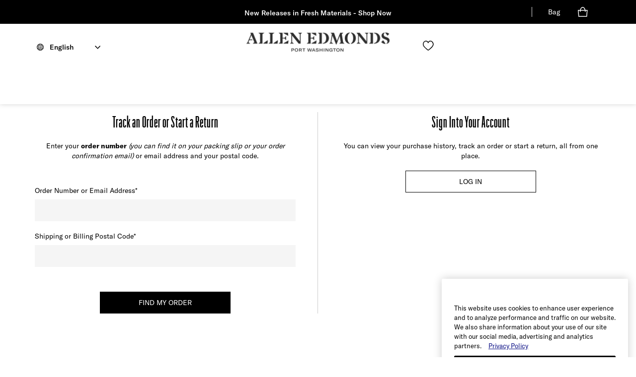

--- FILE ---
content_type: text/html; charset=utf-8
request_url: https://www.google.com/recaptcha/api2/anchor?ar=1&k=6Lf6vSgUAAAAAMxClCt9VW83fEIqbqUzx64f1D0A&co=aHR0cHM6Ly93d3cuYWxsZW5lZG1vbmRzLmNhOjQ0Mw..&hl=en&v=PoyoqOPhxBO7pBk68S4YbpHZ&size=invisible&anchor-ms=20000&execute-ms=30000&cb=svkz1lpbugc0
body_size: 49331
content:
<!DOCTYPE HTML><html dir="ltr" lang="en"><head><meta http-equiv="Content-Type" content="text/html; charset=UTF-8">
<meta http-equiv="X-UA-Compatible" content="IE=edge">
<title>reCAPTCHA</title>
<style type="text/css">
/* cyrillic-ext */
@font-face {
  font-family: 'Roboto';
  font-style: normal;
  font-weight: 400;
  font-stretch: 100%;
  src: url(//fonts.gstatic.com/s/roboto/v48/KFO7CnqEu92Fr1ME7kSn66aGLdTylUAMa3GUBHMdazTgWw.woff2) format('woff2');
  unicode-range: U+0460-052F, U+1C80-1C8A, U+20B4, U+2DE0-2DFF, U+A640-A69F, U+FE2E-FE2F;
}
/* cyrillic */
@font-face {
  font-family: 'Roboto';
  font-style: normal;
  font-weight: 400;
  font-stretch: 100%;
  src: url(//fonts.gstatic.com/s/roboto/v48/KFO7CnqEu92Fr1ME7kSn66aGLdTylUAMa3iUBHMdazTgWw.woff2) format('woff2');
  unicode-range: U+0301, U+0400-045F, U+0490-0491, U+04B0-04B1, U+2116;
}
/* greek-ext */
@font-face {
  font-family: 'Roboto';
  font-style: normal;
  font-weight: 400;
  font-stretch: 100%;
  src: url(//fonts.gstatic.com/s/roboto/v48/KFO7CnqEu92Fr1ME7kSn66aGLdTylUAMa3CUBHMdazTgWw.woff2) format('woff2');
  unicode-range: U+1F00-1FFF;
}
/* greek */
@font-face {
  font-family: 'Roboto';
  font-style: normal;
  font-weight: 400;
  font-stretch: 100%;
  src: url(//fonts.gstatic.com/s/roboto/v48/KFO7CnqEu92Fr1ME7kSn66aGLdTylUAMa3-UBHMdazTgWw.woff2) format('woff2');
  unicode-range: U+0370-0377, U+037A-037F, U+0384-038A, U+038C, U+038E-03A1, U+03A3-03FF;
}
/* math */
@font-face {
  font-family: 'Roboto';
  font-style: normal;
  font-weight: 400;
  font-stretch: 100%;
  src: url(//fonts.gstatic.com/s/roboto/v48/KFO7CnqEu92Fr1ME7kSn66aGLdTylUAMawCUBHMdazTgWw.woff2) format('woff2');
  unicode-range: U+0302-0303, U+0305, U+0307-0308, U+0310, U+0312, U+0315, U+031A, U+0326-0327, U+032C, U+032F-0330, U+0332-0333, U+0338, U+033A, U+0346, U+034D, U+0391-03A1, U+03A3-03A9, U+03B1-03C9, U+03D1, U+03D5-03D6, U+03F0-03F1, U+03F4-03F5, U+2016-2017, U+2034-2038, U+203C, U+2040, U+2043, U+2047, U+2050, U+2057, U+205F, U+2070-2071, U+2074-208E, U+2090-209C, U+20D0-20DC, U+20E1, U+20E5-20EF, U+2100-2112, U+2114-2115, U+2117-2121, U+2123-214F, U+2190, U+2192, U+2194-21AE, U+21B0-21E5, U+21F1-21F2, U+21F4-2211, U+2213-2214, U+2216-22FF, U+2308-230B, U+2310, U+2319, U+231C-2321, U+2336-237A, U+237C, U+2395, U+239B-23B7, U+23D0, U+23DC-23E1, U+2474-2475, U+25AF, U+25B3, U+25B7, U+25BD, U+25C1, U+25CA, U+25CC, U+25FB, U+266D-266F, U+27C0-27FF, U+2900-2AFF, U+2B0E-2B11, U+2B30-2B4C, U+2BFE, U+3030, U+FF5B, U+FF5D, U+1D400-1D7FF, U+1EE00-1EEFF;
}
/* symbols */
@font-face {
  font-family: 'Roboto';
  font-style: normal;
  font-weight: 400;
  font-stretch: 100%;
  src: url(//fonts.gstatic.com/s/roboto/v48/KFO7CnqEu92Fr1ME7kSn66aGLdTylUAMaxKUBHMdazTgWw.woff2) format('woff2');
  unicode-range: U+0001-000C, U+000E-001F, U+007F-009F, U+20DD-20E0, U+20E2-20E4, U+2150-218F, U+2190, U+2192, U+2194-2199, U+21AF, U+21E6-21F0, U+21F3, U+2218-2219, U+2299, U+22C4-22C6, U+2300-243F, U+2440-244A, U+2460-24FF, U+25A0-27BF, U+2800-28FF, U+2921-2922, U+2981, U+29BF, U+29EB, U+2B00-2BFF, U+4DC0-4DFF, U+FFF9-FFFB, U+10140-1018E, U+10190-1019C, U+101A0, U+101D0-101FD, U+102E0-102FB, U+10E60-10E7E, U+1D2C0-1D2D3, U+1D2E0-1D37F, U+1F000-1F0FF, U+1F100-1F1AD, U+1F1E6-1F1FF, U+1F30D-1F30F, U+1F315, U+1F31C, U+1F31E, U+1F320-1F32C, U+1F336, U+1F378, U+1F37D, U+1F382, U+1F393-1F39F, U+1F3A7-1F3A8, U+1F3AC-1F3AF, U+1F3C2, U+1F3C4-1F3C6, U+1F3CA-1F3CE, U+1F3D4-1F3E0, U+1F3ED, U+1F3F1-1F3F3, U+1F3F5-1F3F7, U+1F408, U+1F415, U+1F41F, U+1F426, U+1F43F, U+1F441-1F442, U+1F444, U+1F446-1F449, U+1F44C-1F44E, U+1F453, U+1F46A, U+1F47D, U+1F4A3, U+1F4B0, U+1F4B3, U+1F4B9, U+1F4BB, U+1F4BF, U+1F4C8-1F4CB, U+1F4D6, U+1F4DA, U+1F4DF, U+1F4E3-1F4E6, U+1F4EA-1F4ED, U+1F4F7, U+1F4F9-1F4FB, U+1F4FD-1F4FE, U+1F503, U+1F507-1F50B, U+1F50D, U+1F512-1F513, U+1F53E-1F54A, U+1F54F-1F5FA, U+1F610, U+1F650-1F67F, U+1F687, U+1F68D, U+1F691, U+1F694, U+1F698, U+1F6AD, U+1F6B2, U+1F6B9-1F6BA, U+1F6BC, U+1F6C6-1F6CF, U+1F6D3-1F6D7, U+1F6E0-1F6EA, U+1F6F0-1F6F3, U+1F6F7-1F6FC, U+1F700-1F7FF, U+1F800-1F80B, U+1F810-1F847, U+1F850-1F859, U+1F860-1F887, U+1F890-1F8AD, U+1F8B0-1F8BB, U+1F8C0-1F8C1, U+1F900-1F90B, U+1F93B, U+1F946, U+1F984, U+1F996, U+1F9E9, U+1FA00-1FA6F, U+1FA70-1FA7C, U+1FA80-1FA89, U+1FA8F-1FAC6, U+1FACE-1FADC, U+1FADF-1FAE9, U+1FAF0-1FAF8, U+1FB00-1FBFF;
}
/* vietnamese */
@font-face {
  font-family: 'Roboto';
  font-style: normal;
  font-weight: 400;
  font-stretch: 100%;
  src: url(//fonts.gstatic.com/s/roboto/v48/KFO7CnqEu92Fr1ME7kSn66aGLdTylUAMa3OUBHMdazTgWw.woff2) format('woff2');
  unicode-range: U+0102-0103, U+0110-0111, U+0128-0129, U+0168-0169, U+01A0-01A1, U+01AF-01B0, U+0300-0301, U+0303-0304, U+0308-0309, U+0323, U+0329, U+1EA0-1EF9, U+20AB;
}
/* latin-ext */
@font-face {
  font-family: 'Roboto';
  font-style: normal;
  font-weight: 400;
  font-stretch: 100%;
  src: url(//fonts.gstatic.com/s/roboto/v48/KFO7CnqEu92Fr1ME7kSn66aGLdTylUAMa3KUBHMdazTgWw.woff2) format('woff2');
  unicode-range: U+0100-02BA, U+02BD-02C5, U+02C7-02CC, U+02CE-02D7, U+02DD-02FF, U+0304, U+0308, U+0329, U+1D00-1DBF, U+1E00-1E9F, U+1EF2-1EFF, U+2020, U+20A0-20AB, U+20AD-20C0, U+2113, U+2C60-2C7F, U+A720-A7FF;
}
/* latin */
@font-face {
  font-family: 'Roboto';
  font-style: normal;
  font-weight: 400;
  font-stretch: 100%;
  src: url(//fonts.gstatic.com/s/roboto/v48/KFO7CnqEu92Fr1ME7kSn66aGLdTylUAMa3yUBHMdazQ.woff2) format('woff2');
  unicode-range: U+0000-00FF, U+0131, U+0152-0153, U+02BB-02BC, U+02C6, U+02DA, U+02DC, U+0304, U+0308, U+0329, U+2000-206F, U+20AC, U+2122, U+2191, U+2193, U+2212, U+2215, U+FEFF, U+FFFD;
}
/* cyrillic-ext */
@font-face {
  font-family: 'Roboto';
  font-style: normal;
  font-weight: 500;
  font-stretch: 100%;
  src: url(//fonts.gstatic.com/s/roboto/v48/KFO7CnqEu92Fr1ME7kSn66aGLdTylUAMa3GUBHMdazTgWw.woff2) format('woff2');
  unicode-range: U+0460-052F, U+1C80-1C8A, U+20B4, U+2DE0-2DFF, U+A640-A69F, U+FE2E-FE2F;
}
/* cyrillic */
@font-face {
  font-family: 'Roboto';
  font-style: normal;
  font-weight: 500;
  font-stretch: 100%;
  src: url(//fonts.gstatic.com/s/roboto/v48/KFO7CnqEu92Fr1ME7kSn66aGLdTylUAMa3iUBHMdazTgWw.woff2) format('woff2');
  unicode-range: U+0301, U+0400-045F, U+0490-0491, U+04B0-04B1, U+2116;
}
/* greek-ext */
@font-face {
  font-family: 'Roboto';
  font-style: normal;
  font-weight: 500;
  font-stretch: 100%;
  src: url(//fonts.gstatic.com/s/roboto/v48/KFO7CnqEu92Fr1ME7kSn66aGLdTylUAMa3CUBHMdazTgWw.woff2) format('woff2');
  unicode-range: U+1F00-1FFF;
}
/* greek */
@font-face {
  font-family: 'Roboto';
  font-style: normal;
  font-weight: 500;
  font-stretch: 100%;
  src: url(//fonts.gstatic.com/s/roboto/v48/KFO7CnqEu92Fr1ME7kSn66aGLdTylUAMa3-UBHMdazTgWw.woff2) format('woff2');
  unicode-range: U+0370-0377, U+037A-037F, U+0384-038A, U+038C, U+038E-03A1, U+03A3-03FF;
}
/* math */
@font-face {
  font-family: 'Roboto';
  font-style: normal;
  font-weight: 500;
  font-stretch: 100%;
  src: url(//fonts.gstatic.com/s/roboto/v48/KFO7CnqEu92Fr1ME7kSn66aGLdTylUAMawCUBHMdazTgWw.woff2) format('woff2');
  unicode-range: U+0302-0303, U+0305, U+0307-0308, U+0310, U+0312, U+0315, U+031A, U+0326-0327, U+032C, U+032F-0330, U+0332-0333, U+0338, U+033A, U+0346, U+034D, U+0391-03A1, U+03A3-03A9, U+03B1-03C9, U+03D1, U+03D5-03D6, U+03F0-03F1, U+03F4-03F5, U+2016-2017, U+2034-2038, U+203C, U+2040, U+2043, U+2047, U+2050, U+2057, U+205F, U+2070-2071, U+2074-208E, U+2090-209C, U+20D0-20DC, U+20E1, U+20E5-20EF, U+2100-2112, U+2114-2115, U+2117-2121, U+2123-214F, U+2190, U+2192, U+2194-21AE, U+21B0-21E5, U+21F1-21F2, U+21F4-2211, U+2213-2214, U+2216-22FF, U+2308-230B, U+2310, U+2319, U+231C-2321, U+2336-237A, U+237C, U+2395, U+239B-23B7, U+23D0, U+23DC-23E1, U+2474-2475, U+25AF, U+25B3, U+25B7, U+25BD, U+25C1, U+25CA, U+25CC, U+25FB, U+266D-266F, U+27C0-27FF, U+2900-2AFF, U+2B0E-2B11, U+2B30-2B4C, U+2BFE, U+3030, U+FF5B, U+FF5D, U+1D400-1D7FF, U+1EE00-1EEFF;
}
/* symbols */
@font-face {
  font-family: 'Roboto';
  font-style: normal;
  font-weight: 500;
  font-stretch: 100%;
  src: url(//fonts.gstatic.com/s/roboto/v48/KFO7CnqEu92Fr1ME7kSn66aGLdTylUAMaxKUBHMdazTgWw.woff2) format('woff2');
  unicode-range: U+0001-000C, U+000E-001F, U+007F-009F, U+20DD-20E0, U+20E2-20E4, U+2150-218F, U+2190, U+2192, U+2194-2199, U+21AF, U+21E6-21F0, U+21F3, U+2218-2219, U+2299, U+22C4-22C6, U+2300-243F, U+2440-244A, U+2460-24FF, U+25A0-27BF, U+2800-28FF, U+2921-2922, U+2981, U+29BF, U+29EB, U+2B00-2BFF, U+4DC0-4DFF, U+FFF9-FFFB, U+10140-1018E, U+10190-1019C, U+101A0, U+101D0-101FD, U+102E0-102FB, U+10E60-10E7E, U+1D2C0-1D2D3, U+1D2E0-1D37F, U+1F000-1F0FF, U+1F100-1F1AD, U+1F1E6-1F1FF, U+1F30D-1F30F, U+1F315, U+1F31C, U+1F31E, U+1F320-1F32C, U+1F336, U+1F378, U+1F37D, U+1F382, U+1F393-1F39F, U+1F3A7-1F3A8, U+1F3AC-1F3AF, U+1F3C2, U+1F3C4-1F3C6, U+1F3CA-1F3CE, U+1F3D4-1F3E0, U+1F3ED, U+1F3F1-1F3F3, U+1F3F5-1F3F7, U+1F408, U+1F415, U+1F41F, U+1F426, U+1F43F, U+1F441-1F442, U+1F444, U+1F446-1F449, U+1F44C-1F44E, U+1F453, U+1F46A, U+1F47D, U+1F4A3, U+1F4B0, U+1F4B3, U+1F4B9, U+1F4BB, U+1F4BF, U+1F4C8-1F4CB, U+1F4D6, U+1F4DA, U+1F4DF, U+1F4E3-1F4E6, U+1F4EA-1F4ED, U+1F4F7, U+1F4F9-1F4FB, U+1F4FD-1F4FE, U+1F503, U+1F507-1F50B, U+1F50D, U+1F512-1F513, U+1F53E-1F54A, U+1F54F-1F5FA, U+1F610, U+1F650-1F67F, U+1F687, U+1F68D, U+1F691, U+1F694, U+1F698, U+1F6AD, U+1F6B2, U+1F6B9-1F6BA, U+1F6BC, U+1F6C6-1F6CF, U+1F6D3-1F6D7, U+1F6E0-1F6EA, U+1F6F0-1F6F3, U+1F6F7-1F6FC, U+1F700-1F7FF, U+1F800-1F80B, U+1F810-1F847, U+1F850-1F859, U+1F860-1F887, U+1F890-1F8AD, U+1F8B0-1F8BB, U+1F8C0-1F8C1, U+1F900-1F90B, U+1F93B, U+1F946, U+1F984, U+1F996, U+1F9E9, U+1FA00-1FA6F, U+1FA70-1FA7C, U+1FA80-1FA89, U+1FA8F-1FAC6, U+1FACE-1FADC, U+1FADF-1FAE9, U+1FAF0-1FAF8, U+1FB00-1FBFF;
}
/* vietnamese */
@font-face {
  font-family: 'Roboto';
  font-style: normal;
  font-weight: 500;
  font-stretch: 100%;
  src: url(//fonts.gstatic.com/s/roboto/v48/KFO7CnqEu92Fr1ME7kSn66aGLdTylUAMa3OUBHMdazTgWw.woff2) format('woff2');
  unicode-range: U+0102-0103, U+0110-0111, U+0128-0129, U+0168-0169, U+01A0-01A1, U+01AF-01B0, U+0300-0301, U+0303-0304, U+0308-0309, U+0323, U+0329, U+1EA0-1EF9, U+20AB;
}
/* latin-ext */
@font-face {
  font-family: 'Roboto';
  font-style: normal;
  font-weight: 500;
  font-stretch: 100%;
  src: url(//fonts.gstatic.com/s/roboto/v48/KFO7CnqEu92Fr1ME7kSn66aGLdTylUAMa3KUBHMdazTgWw.woff2) format('woff2');
  unicode-range: U+0100-02BA, U+02BD-02C5, U+02C7-02CC, U+02CE-02D7, U+02DD-02FF, U+0304, U+0308, U+0329, U+1D00-1DBF, U+1E00-1E9F, U+1EF2-1EFF, U+2020, U+20A0-20AB, U+20AD-20C0, U+2113, U+2C60-2C7F, U+A720-A7FF;
}
/* latin */
@font-face {
  font-family: 'Roboto';
  font-style: normal;
  font-weight: 500;
  font-stretch: 100%;
  src: url(//fonts.gstatic.com/s/roboto/v48/KFO7CnqEu92Fr1ME7kSn66aGLdTylUAMa3yUBHMdazQ.woff2) format('woff2');
  unicode-range: U+0000-00FF, U+0131, U+0152-0153, U+02BB-02BC, U+02C6, U+02DA, U+02DC, U+0304, U+0308, U+0329, U+2000-206F, U+20AC, U+2122, U+2191, U+2193, U+2212, U+2215, U+FEFF, U+FFFD;
}
/* cyrillic-ext */
@font-face {
  font-family: 'Roboto';
  font-style: normal;
  font-weight: 900;
  font-stretch: 100%;
  src: url(//fonts.gstatic.com/s/roboto/v48/KFO7CnqEu92Fr1ME7kSn66aGLdTylUAMa3GUBHMdazTgWw.woff2) format('woff2');
  unicode-range: U+0460-052F, U+1C80-1C8A, U+20B4, U+2DE0-2DFF, U+A640-A69F, U+FE2E-FE2F;
}
/* cyrillic */
@font-face {
  font-family: 'Roboto';
  font-style: normal;
  font-weight: 900;
  font-stretch: 100%;
  src: url(//fonts.gstatic.com/s/roboto/v48/KFO7CnqEu92Fr1ME7kSn66aGLdTylUAMa3iUBHMdazTgWw.woff2) format('woff2');
  unicode-range: U+0301, U+0400-045F, U+0490-0491, U+04B0-04B1, U+2116;
}
/* greek-ext */
@font-face {
  font-family: 'Roboto';
  font-style: normal;
  font-weight: 900;
  font-stretch: 100%;
  src: url(//fonts.gstatic.com/s/roboto/v48/KFO7CnqEu92Fr1ME7kSn66aGLdTylUAMa3CUBHMdazTgWw.woff2) format('woff2');
  unicode-range: U+1F00-1FFF;
}
/* greek */
@font-face {
  font-family: 'Roboto';
  font-style: normal;
  font-weight: 900;
  font-stretch: 100%;
  src: url(//fonts.gstatic.com/s/roboto/v48/KFO7CnqEu92Fr1ME7kSn66aGLdTylUAMa3-UBHMdazTgWw.woff2) format('woff2');
  unicode-range: U+0370-0377, U+037A-037F, U+0384-038A, U+038C, U+038E-03A1, U+03A3-03FF;
}
/* math */
@font-face {
  font-family: 'Roboto';
  font-style: normal;
  font-weight: 900;
  font-stretch: 100%;
  src: url(//fonts.gstatic.com/s/roboto/v48/KFO7CnqEu92Fr1ME7kSn66aGLdTylUAMawCUBHMdazTgWw.woff2) format('woff2');
  unicode-range: U+0302-0303, U+0305, U+0307-0308, U+0310, U+0312, U+0315, U+031A, U+0326-0327, U+032C, U+032F-0330, U+0332-0333, U+0338, U+033A, U+0346, U+034D, U+0391-03A1, U+03A3-03A9, U+03B1-03C9, U+03D1, U+03D5-03D6, U+03F0-03F1, U+03F4-03F5, U+2016-2017, U+2034-2038, U+203C, U+2040, U+2043, U+2047, U+2050, U+2057, U+205F, U+2070-2071, U+2074-208E, U+2090-209C, U+20D0-20DC, U+20E1, U+20E5-20EF, U+2100-2112, U+2114-2115, U+2117-2121, U+2123-214F, U+2190, U+2192, U+2194-21AE, U+21B0-21E5, U+21F1-21F2, U+21F4-2211, U+2213-2214, U+2216-22FF, U+2308-230B, U+2310, U+2319, U+231C-2321, U+2336-237A, U+237C, U+2395, U+239B-23B7, U+23D0, U+23DC-23E1, U+2474-2475, U+25AF, U+25B3, U+25B7, U+25BD, U+25C1, U+25CA, U+25CC, U+25FB, U+266D-266F, U+27C0-27FF, U+2900-2AFF, U+2B0E-2B11, U+2B30-2B4C, U+2BFE, U+3030, U+FF5B, U+FF5D, U+1D400-1D7FF, U+1EE00-1EEFF;
}
/* symbols */
@font-face {
  font-family: 'Roboto';
  font-style: normal;
  font-weight: 900;
  font-stretch: 100%;
  src: url(//fonts.gstatic.com/s/roboto/v48/KFO7CnqEu92Fr1ME7kSn66aGLdTylUAMaxKUBHMdazTgWw.woff2) format('woff2');
  unicode-range: U+0001-000C, U+000E-001F, U+007F-009F, U+20DD-20E0, U+20E2-20E4, U+2150-218F, U+2190, U+2192, U+2194-2199, U+21AF, U+21E6-21F0, U+21F3, U+2218-2219, U+2299, U+22C4-22C6, U+2300-243F, U+2440-244A, U+2460-24FF, U+25A0-27BF, U+2800-28FF, U+2921-2922, U+2981, U+29BF, U+29EB, U+2B00-2BFF, U+4DC0-4DFF, U+FFF9-FFFB, U+10140-1018E, U+10190-1019C, U+101A0, U+101D0-101FD, U+102E0-102FB, U+10E60-10E7E, U+1D2C0-1D2D3, U+1D2E0-1D37F, U+1F000-1F0FF, U+1F100-1F1AD, U+1F1E6-1F1FF, U+1F30D-1F30F, U+1F315, U+1F31C, U+1F31E, U+1F320-1F32C, U+1F336, U+1F378, U+1F37D, U+1F382, U+1F393-1F39F, U+1F3A7-1F3A8, U+1F3AC-1F3AF, U+1F3C2, U+1F3C4-1F3C6, U+1F3CA-1F3CE, U+1F3D4-1F3E0, U+1F3ED, U+1F3F1-1F3F3, U+1F3F5-1F3F7, U+1F408, U+1F415, U+1F41F, U+1F426, U+1F43F, U+1F441-1F442, U+1F444, U+1F446-1F449, U+1F44C-1F44E, U+1F453, U+1F46A, U+1F47D, U+1F4A3, U+1F4B0, U+1F4B3, U+1F4B9, U+1F4BB, U+1F4BF, U+1F4C8-1F4CB, U+1F4D6, U+1F4DA, U+1F4DF, U+1F4E3-1F4E6, U+1F4EA-1F4ED, U+1F4F7, U+1F4F9-1F4FB, U+1F4FD-1F4FE, U+1F503, U+1F507-1F50B, U+1F50D, U+1F512-1F513, U+1F53E-1F54A, U+1F54F-1F5FA, U+1F610, U+1F650-1F67F, U+1F687, U+1F68D, U+1F691, U+1F694, U+1F698, U+1F6AD, U+1F6B2, U+1F6B9-1F6BA, U+1F6BC, U+1F6C6-1F6CF, U+1F6D3-1F6D7, U+1F6E0-1F6EA, U+1F6F0-1F6F3, U+1F6F7-1F6FC, U+1F700-1F7FF, U+1F800-1F80B, U+1F810-1F847, U+1F850-1F859, U+1F860-1F887, U+1F890-1F8AD, U+1F8B0-1F8BB, U+1F8C0-1F8C1, U+1F900-1F90B, U+1F93B, U+1F946, U+1F984, U+1F996, U+1F9E9, U+1FA00-1FA6F, U+1FA70-1FA7C, U+1FA80-1FA89, U+1FA8F-1FAC6, U+1FACE-1FADC, U+1FADF-1FAE9, U+1FAF0-1FAF8, U+1FB00-1FBFF;
}
/* vietnamese */
@font-face {
  font-family: 'Roboto';
  font-style: normal;
  font-weight: 900;
  font-stretch: 100%;
  src: url(//fonts.gstatic.com/s/roboto/v48/KFO7CnqEu92Fr1ME7kSn66aGLdTylUAMa3OUBHMdazTgWw.woff2) format('woff2');
  unicode-range: U+0102-0103, U+0110-0111, U+0128-0129, U+0168-0169, U+01A0-01A1, U+01AF-01B0, U+0300-0301, U+0303-0304, U+0308-0309, U+0323, U+0329, U+1EA0-1EF9, U+20AB;
}
/* latin-ext */
@font-face {
  font-family: 'Roboto';
  font-style: normal;
  font-weight: 900;
  font-stretch: 100%;
  src: url(//fonts.gstatic.com/s/roboto/v48/KFO7CnqEu92Fr1ME7kSn66aGLdTylUAMa3KUBHMdazTgWw.woff2) format('woff2');
  unicode-range: U+0100-02BA, U+02BD-02C5, U+02C7-02CC, U+02CE-02D7, U+02DD-02FF, U+0304, U+0308, U+0329, U+1D00-1DBF, U+1E00-1E9F, U+1EF2-1EFF, U+2020, U+20A0-20AB, U+20AD-20C0, U+2113, U+2C60-2C7F, U+A720-A7FF;
}
/* latin */
@font-face {
  font-family: 'Roboto';
  font-style: normal;
  font-weight: 900;
  font-stretch: 100%;
  src: url(//fonts.gstatic.com/s/roboto/v48/KFO7CnqEu92Fr1ME7kSn66aGLdTylUAMa3yUBHMdazQ.woff2) format('woff2');
  unicode-range: U+0000-00FF, U+0131, U+0152-0153, U+02BB-02BC, U+02C6, U+02DA, U+02DC, U+0304, U+0308, U+0329, U+2000-206F, U+20AC, U+2122, U+2191, U+2193, U+2212, U+2215, U+FEFF, U+FFFD;
}

</style>
<link rel="stylesheet" type="text/css" href="https://www.gstatic.com/recaptcha/releases/PoyoqOPhxBO7pBk68S4YbpHZ/styles__ltr.css">
<script nonce="gxczBoEz0EYqOslPkUOc5Q" type="text/javascript">window['__recaptcha_api'] = 'https://www.google.com/recaptcha/api2/';</script>
<script type="text/javascript" src="https://www.gstatic.com/recaptcha/releases/PoyoqOPhxBO7pBk68S4YbpHZ/recaptcha__en.js" nonce="gxczBoEz0EYqOslPkUOc5Q">
      
    </script></head>
<body><div id="rc-anchor-alert" class="rc-anchor-alert"></div>
<input type="hidden" id="recaptcha-token" value="[base64]">
<script type="text/javascript" nonce="gxczBoEz0EYqOslPkUOc5Q">
      recaptcha.anchor.Main.init("[\x22ainput\x22,[\x22bgdata\x22,\x22\x22,\[base64]/[base64]/[base64]/ZyhXLGgpOnEoW04sMjEsbF0sVywwKSxoKSxmYWxzZSxmYWxzZSl9Y2F0Y2goayl7RygzNTgsVyk/[base64]/[base64]/[base64]/[base64]/[base64]/[base64]/[base64]/bmV3IEJbT10oRFswXSk6dz09Mj9uZXcgQltPXShEWzBdLERbMV0pOnc9PTM/bmV3IEJbT10oRFswXSxEWzFdLERbMl0pOnc9PTQ/[base64]/[base64]/[base64]/[base64]/[base64]\\u003d\x22,\[base64]\x22,\x22w51fwqorwojChMKfBcOGM0pGAsKRwqNaPMO+w7XDl8Kxw7FCJMOxw7dsIH5iT8OuZ33CtsK9wpRrw4RUw7/DmcO3DsK6REXDqcOuwqY8OsOEczpVPcKDWgMsPFdPUcKzdlzCoBDCmQlOMUDCo2Qgwqx3woUtw4rCv8Kawq/[base64]/[base64]/Cv8OPw7Yxw6zCr8OyKi3Dlytcw7JKb8KFHXXDjy0oe1DDi8KkYFJAwqljw69jwqcwwrF0TsKWIMOcw44Vwoo6BcKSWMOFwrkuw5XDp1pVwoJNwp3Dp8KQw6DCnjd1w5DCqcOfM8KCw6vCg8OXw7Y0ejctDMOuXMO/JjMdwpQWK8OQwrHDvzMeGQ3CvsKcwrB1OMKAYlPDiMKUDEhWwrJrw4jDhErClll3CArCh8KCO8KawpUNehRwFyo+b8Khw6dLNsOmI8KZSwBEw67Dm8K1wqgYFF3Cmg/Cr8KjHCFxeMKaCRXCiUHCrWlHZSE5w4nCucK5wpnCkX3DpMOlwoAoPcKxw6nCvljClMKsVcKZw48lGMKDwr/[base64]/wqPCrsKiw4jClijCq8OkwrvDocO1wq3CncK/[base64]/Dm8K9w7dLP8OGa3AVFcOhw6Q0w7oiJDNAw4ctYMOLw7IuwpbCg8KBw58fwq3DqsOJSsOpNMKoVMKFw6/[base64]/CgyclwonCpXvDgH4MGEdvwr1TaMOyX8K+w581wqx1LcO7wq/Cn0XCvW7CssKow4rDoMO/cA/CkCfCrR5iwogVw4ZFPzskwrXDlsOdJnJURcOmw7dUOX0iw4VoHjLChmVtWcKZwqMhwqYfCcO+dcKVdjozw5jCsS17LSERcsOyw4MdWcKsw7rCk3ccwovCjcOZw4JLw6dBwp/[base64]/Dr8O5W8KKw65SJmk/[base64]/[base64]/[base64]/DkE7CkAPDhFw8wpjCu3rDkSvChUJaw7YUJmxZwoTDmynCjcOiw53CpADDrcOJEsOOAMKgw5Esc3wNw4VswqwgaR/DumvCpw3DlT/CnAXCjMKeGsOOw7QCwrDDmB3DjcKswo8uwqrDisOMPVtEAsKaOcKiwpFewqg7w7BgaBXDjRzDtsO6XwfCuMOTYlEWwqJGQMKMw4Yjw75kUko7w5rDswDDpHnDn8ORAcOFB0zChz9IUcOdw5HCicK1woTCvhlQIzjDn2bCtcO2w7HClnjCtmLDkcKSXQ7Dr2/[base64]/[base64]/[base64]/[base64]/Fk97wqggw6UowrhZwpjChDfCmsK9w4s2woBkC8O+HyPCkmp3wpbChsOvw43CoiPCmR8wLcK1RsKuD8OPRMK7CWzCqikDKmhqQ33ClDNwwpXDlMOAU8Kmw6ggf8OGJMKNVMKZXHRhQDZnEyzDol4Uwr0zw4/DmV8wX8O8w5DCv8OtP8K1w4xjLmMkPcOpwrDCsDTDsm3CgcOkPRB/w78ow4U0KMKWKRXCssOowq3DgivDqBlJw7PDmhrDkyzDg0ZJw67DgMK9wq9fw5wjXMKibE/CnsKGIMOPwpLDlBYawrHCvsKfCQQTWsOhGm0TV8KdalLDmsKfw7nDhH1oHwoaw6zCrMOsw6ZDwrHDiHvCvwhewq/Cgidkw6sQch92S03Cr8Osw5nCjcKvwqFsFD7DtAB6wokyBcKhUsKTwqrCvDIyYzzClkDDtFYkw6Y/w43DjDlyfjwCEMKww6wfw6xwwrRLw4rDmwHDvhPDmcK7w7zDkxoRNcKVwrPDqkolaMODwprDqMKQw7TDrzjCsWZybcOIIcKCEMKNw77DscKMEAlrwp/DlsOgfDgQGcKfKgXDp2Ewwqh3c3ViWsOBZlnDjWnCncOCU8OcUybDl1oiS8KxcsKAw77Cm3RHfcOEwr/CgcKEw7nCjWZVwrgjAsOGw6xEBk3DsE52PzcYw6UqwrBGb8OcG2RAccKOLkLDn1xmVMKHw593w7PCqcOQMcKTw5PDocKhwpkXMBnCksKawqbCiHHCnE1bwpQ4w4Exw7LCkUrDt8O8N8K1wrEUCMKwMcK/[base64]/[base64]/PRzDkDxcw5EwIzvDocK5wqvCusKtwrzDrlBww6PDpMKSHsOow59Nw6wICcKzwpJbfsKuw4bDhUrCl8OFw5XDgFItGMKLw5tsP2/Cg8KjIlnDl8KPDVVraj/DilLCkntqw7sNLcKGV8Kew7bCn8KuJ2nDkcOawqXDqsKXw7Vfw5dTTsKFwrTCg8OAw57DhEHDpMKFH1koVlXDu8K+wro+A2c0wo3DmRgrX8OxwrAJXMKoHxTCo2DDlH/[base64]/w6zDrsKOwrLCkcOaw43Ch1dqXgkeHihKWxhhw4bCpcOZE8KHcxHCv3nDosOCwq7DsjbDnsKzw4tVVQbDoC0+wpd4AMOEw70Mwrk+bkTDssKLUcKswqAcPgUlw6bDtcO5ExTDgcOJw6fCmV3DusKYBXEbwplTw5gQTsOCwrd9aE/[base64]/[base64]/ccKyJCgEw79TWcOoW8OtwpPCtsORKxbDkMKNwqLDnQxdwpPCj8OBOsOCfcOeOAfCqcO/Q8OmdRYtw78QwpPCs8OeO8OnPMOBwqnCmQnCvWIVw77DszjDuxpkwpXDuSIlw5Bvc2Qww5MHw553DnfDmg/[base64]/DmsOtfcOZLcOjwo7CpEphRyrDjTLDhcKOwqDDsUPCjMOXKzXCj8Kiw4slRWzCkGjDsgvDgynCoDcPw6/DlX9BRREgY8OqZhkVWQHCncKiGSItQ8OACcOWwoQMw65/[base64]/DrUjDtSTCg2bDh34fWEjCuhVaYEl4C8KXPgbDvsOXwr/[base64]/[base64]/Dp8OLwoXCvDMVwoB9CmM3DDpDX8ONY8KhfsONBcOacBglwqsfwoPDtMK0HMO8T8Oowp1DLsO5wqU/w6XCk8OFwr4Iw4YQwqjDpgUUbxbDo8OoUsKNwr3Dg8KxMsKZQcOMCWjCv8Kzw6nCrE56wqjDh8KNM8Oiw7EaAsO4w7PCvT9EEXQ/wo0BZk7DnE9iw7DCgsKAwp8qw5TDhsO0w4rCrcKyCzPCjG3CtFzDnMKOw7gfYMKad8O4wpk8BgPDmlTChH46wpBdGDTCscO6w5rCsTJ2GwVlwpNaw6Rawpd8axfDuBvDiF1uw7VKw4EKwpBmw57DhC7DucKdwrPDosKIUz4mw7HDsQ/DscKWw6PCvyXDvEQrVEYUw7HDvUzDgDpNCMOiW8Ksw440OMKWw63CtMK2Y8O3JlojLBBcF8KcVcKLw7JicULDqsOywpUiDxIhw4A2cjPCjnbCiGo6w5fDg8KnEzDCgxkhQMOpC8OQw4HDpzI3w5lSw4zCjBg7FMOVwqfCusO/wqLDiMKAwrdfHMK/[base64]/DtMKDw7HDvMKZwozDusK6OMOfw4jDhjPDvcOTwrsOQMKuOX0twqPCjsORw5HCrDrDrFtXw4PDllkxw5Jkw4rDgMOQFxLDg8O1w6JbwrHCvUc/WyzCuGXDmcKHw5XCm8OmDcKWw7p+AcO0w53CjMK2agzDjU/CnShPwonDsz3CvcKHKgtHO2/CiMOZSMKQVyrCvhLCgcOBwpw7wqXCginDqEUuw4rDgkzDozDDgMODDcKXwp7DpQRLBFzCmXIlXMKQPcOCbHEQL1/DpGVEZkvCpRkgw6pIwqjCqcOzWsO0wp7CgcOFwrHCvX0sPsKoX3HCiAM8wobCvMK4dmU0ZsKAw6ccw6AzVArDjsKuD8O9eFvCvHzCrsOGw6lVDCo/XHkxw4JOwrYrwqzCmMKhw5LCjCLCjxt1bMKow50CCiXCv8OiwoxMdzNdwqZULsKkcRHCsx8zw5jDsFfCsXUYQ2ESOxnDqgg2wq7DtsOpAgp+IcKtwoFOXMOkw4/DlEBkNW4AScOGbcKwwqTDiMOJwpYpwq/Dgw/CusKjwps+w4tNw6IaWkPDtUwPw4DCsW3DtcKXVMKgwqY+wp7CvcOZSMOfYcK8wqNgfVfClkRqAsKaVsOGOcKFwopTdynChsK/VsKrw7HCpMO+w4wReAdLw6fDicKyHMOWw5YpTXbCoxnCi8OTAMOrJHpXw5TCvMKTw7EdeMORwoBiMMOrw4lUB8Knw5h0dsKRY2gLwrJDw6XCqcKMwprCksK3VsObwqXCuEAGw6LCt0/DpMKfXcOhPMKfwp4aC8K2G8Kyw70iYsOXw7/Cs8KOXkI8w5RGE8OEwq5Yw5VcwpzDnQXCuzTClsOMwrnDm8Kuw4nCnxzCkMOKw5LDqsOqNMO8SVFfFERpaUDDikB6wrjDvljCgcOFXCUJfMKBCVfCpj/CtDrDrMODbMOaQQjDo8OsYx7Dn8KGLMKLY1jDrXbDmB/DsjF2asO9woV9w6fDnMKVw5TCmxHChRFwVix9KmJ4S8K3WzBBw4nDkMK3Dj4WQMKrcX1gwpfCscOEwoFQwpfDu3DCqn/[base64]/DtklAbcKTScOuwotVacO0CBYedMOWDsOGwp/CmGQfKm8JwqrDj8KbQgHCp8KWw5vCqUfCuWXCkjrCiA9pwpzDscKYwoLDtSIXC3ZwwpxuVcKtwpMkwojDkyDDpTbDpWhnWnrCucKzwpTDuMOPTAjDtCHCn3fDgQPCisO2YsOyDMObwqRnJ8Knw7JVXcK9w7ExQcK5w65eInxZejnDq8O7IEHCujvCtUDDoC/DhldxcMKCSwozw7/CvMKmw7Jhwq1JD8O8RBHDsi7CjsO0w71sXH3DncOAwrQfc8Oewo3Ds8KyRcOjwrDCtVUcwq/DjUJdIsONwpnCgsOcNMKtIsOfw6ZQecKPw7QMYcKmwp/[base64]/I8O5cHcjw5EQUsK6w4zCjGInWMKSRMOOJsKDw5ciwq0QwrDDq8OWw7DCnTItZGnCssK3w4N0w6AuAhTDpB3Dt8KLLwfDoMOFwoLCocK4w4PDkhEXAl8dw4Vqwp/Dl8Kkw5UuGMOYw5LDsQ9sw5zChlrDtCDDlMKmw5k2wrEnflkswqltA8KSwp8tPyXCoA7DuzB5w4xHwrhrDRbDqh/DvcKgwr9mLcOcwoDCu8OhLB8Aw4c/bR48w6UfOsKWw6ZiwqtMwokEcsKuEcKowo9BUQ9ICSvCmj1oNHLDuMKFU8KcP8OIEcKxBWAMw50deADDo3HCj8O4w6HDo8OqwopkBX/[base64]/DtcKOPxXDl8K5wqclJkbCixhSw7YmwrvCg1QqVMOobl5yw5UCF8KcwoIGwptiSMOfbMO9w614DFXDmVPCqsKTc8K/FcKBHMKTw4jDisKCwoQnw7vDkWMIw5XDrijCrixvw6kRB8K5Kw3Cp8K9wrXDg8OyTcKDc8KMPRsowqxEwrgOEcOtw63DlmfDgBBdF8KAJcOgwrDDssK2w5nCvsOiwqvDrcKySsOJYSVvGMOjJGXDrMOYw4Q/ZzYhKXTDgcKvw5zDnTNzw4tCw7RQRRrCk8Orw7rCrcK5wppsOcKuwpPDhE7DmcKjLzEUwoLDn2IfKsOsw6gdw4wnV8KFfFlKRWhXw7NLwr7CjwYgw6vCkcKuLmDDt8Khw5vDm8OHwoDCscKFwpRswoV8w4/DqGhEw7XDi0pDw7/Dl8K9wolGw4nClUATwp/CvVrCt8KIwqYww45cecO2Mi5hwrnCmx3CuEbDrlHDoFjCnMKPMkJTwqccwp/CgBXCj8OTw4oCwolyAcOhwp3DisKXwqnCvScLwoXDrMOoCScCwqXCkgRTZmAsw53Ct24+CyzCuXfCmynCpcOMwrPDh0PDtXPDtsK4J09ewpfDkMK9wq3CjcO6JMKRw743ZyrDhWclw5jDklE2TMK8TMK4dibCusO8A8OZecKlwrtvw4jCl2TCqsKFd8K/YMOlwqIXC8Omw65twqXDj8OZdXYlf8O+w5xiRsO8LGzDu8ONwqVSZMO7wpnCgwfCiA0XwpMRwoQiXcK9dMKOGwvDpl59VMKfwpbDlMODw77Dm8Kcw7/DozDCrnrCosK+wrfCk8Kjw7HCg2zDscOGFcKNSnHDlMKlwq3DncKaw7rCjcOIw64RdcOCw6pcTSs4wqELwokrMMKJw5HDn3rDl8KEw6jCkMOtF0VTwoY3wqbCrsKPw78wC8KcPl/[base64]/CpsKrw4Jzw6TCsXc6LMKrNsOUBsK0KxJTNMKqdcO0w6duWwDDvmbCjsKeWnBGMgNjwqgmCsOaw5NYw4bChElGw6vDlDbDu8KMw7fDpSXDuA/DiV1RwqDDtHYGQ8OMZ3LDkiHCtcKuw4QmHy1kwpYKB8O1WsKrK1w9O0DCllbCrsKkPMK/C8OfSy7CkcK+P8KAambCt1bCuMOQGMKPwrLDphtXbRMIwrTDqcKIw7DDnsOWw7TCl8KYYQV6wrnDl2LDlcKywrIjUSHCk8ORHn59wpDCrMOhw7Yrw77Cr24sw5MIwos0aFzDuicMw6/Ch8O+CcK8w6t0NBIwFDDDmcKmPWHCh8OKB3t9wrjCjH9Vw7vDpcOLV8OewoHCqsOzWV4rK8Oiwp00XsOQb2E7H8Ogw5nClsOnw4XCiMKjd8K+wrEoW8KSwr/CjzLDicKnbk/[base64]/w7tDBMKrC8O8SMOow4FHwqpow41ow7XCsyofw6XCpMOew4FldMOPNznCssOPYiHCn0nDs8K+wrXDhBAFw4vCtMOaSsOxQMObwroPXGdbw7PCgcOGwqImNkHDnMOWw4rCk3Uxw7/DjMO2WErDgcO4CDfDqsOYNTrDrG4dwr/CuT7CnzZNwr5uTsKdB3t6wrPCpMKHw6/DjMK0w6DCsD56McKMw5nCsMKcMWhMw5nDtUBGw4/DlkdgwoLDg8KeJF/DmWPCqMK1IEp5w4jDrsO2wqcmwr/CpMO4wpxzw6rCsMKRA0N5VBFYK8Kkw6jDomYyw7oUEmXDtsO8YMOgDsOiAQlww4XDiTZ2wonCpQLDgMOpw6s9SsOxwoBKTcO8QcKqw4Ivw6LDt8KMVjnCt8KcwrfDucOgwqvCo8KiYjgWw5QdC23DqMKFw6TClsOTw63DmcOuwonCrXDDgkYXw6/[base64]/w5o6wpZIRMKqDcOJHGYHwqnCpcKQwo7DhRQuw4VVw4jDv8KUwqsubcOaw6XCuBjCpUfDgcOswrVtVcKRwoMKw7fDh8KdwpDCqhPCkTwAGMKAwppjZcK/F8KhQDJsQkJcw47DqsKidkcuZsO+wqcOwok5w4wVZQlFXwA4DsKPSsOCwrTDicKFwqDCtWfDoMOgG8KpXsK8EcKww4rDnMKTw7rCpDPCmSYuYVFgXGfDmsOFHMKnFcKOKMKUwp05LEhNS0/CpyrCsBBwwqjDhWJCQcKUwqPDp8KDwpwrw7F0wpzDo8K7wrzCnMOBG8KNw4vDtsOywokDYnLCt8K4wq7CjMOfKTvDtMO5wpnDgsKgfRLDrzIywrUVHsKIwqXDhSJ1wrgTHMODLHx/Z2k6wpXDm0IIBsOyasKBDGk8X0JjN8Oaw4TDn8K/[base64]/DoETDoMO8w68YwpHDtsKXHRXDqEo0wovCsRZmZiPDncOkwoUZw77DmwceLcKjw6FPw67DscO/[base64]/Dv1Z6FMOUwoxvwpvCncONwr55wo0xw4DCtBFpMTPDiMKzXThCwrvDucK2G0Ujw63DtnPDkxsiKTjCiV4EPizCg2PCvQNzMTDCssKmwqzDgjHDuTIkI8OSw5k/B8O4w402w7vCvMOfKV57wpvDsGTCgTfDmmzCqA01U8O1F8OFwrkKw73Dg1RQwpPCrcKEw7rCtHbCpiZmYw/[base64]/CnDTDp1bDlsObZDnDn23Cs8OIw5DDj1nCs8K2wq5UBisswo10w4UTw5PCsMK3b8KTLsK3IBXCu8KMTcOLTBB/[base64]/Dq8OuOHViwrNfw7/[base64]/w5TCt3FMKsOdw53DsgVFUnLDh3MYw686KsOMw6ZJfFzDo8KgXjwIw4NSRcO4w7rDrsKVL8KeRMO/w73Dk8KsYE1Uwro2ZMKSTsOgworCjyvCuMOlw5jCvVQ5WcO5DErCiAESw6JKdyt3wqzDoX5Ew6nDu8Oew54pGsKSw73Dm8KlAMOTw4fDn8O/w63DngfCuHYXTWzDiMO5E1lIw6PDq8KpwrEaw6DDtsOVwrvCrBJOT30hwqUhwr3Cvhw7w5MPw4oJwqvDr8OfdMK9X8OPwrnCtcKewr3Cg31Dw7fClsKOXgMYa8KzJTvDog7CryTCmsKiTcKqw4XDocOnUVvCiMKMw5sHAcK/w6PDnEDCtMKAOVTDjW3CjivDunTDncOuwqdSw4DCjh/CtX0/[base64]/CjCnDgMKPOcKhw4bCuMKMwr/[base64]/CqGJyfcKjUsO8wr0UFGMyAid0a8KxwqnCtQrDscKGwpLChBElJhQwWDR6w7oRw6fDmHdtwoHCujvDtVLDncOJF8OiE8Kuwr8WcwTDr8KXBW7DjcO2wr3DmkvDsXMWw7XCiggJwp/[base64]/CksOrw6JgFWJXZcOYdgghQ8KYw5xAccO2GsOVa8KYcwjDnHxQGsKOwq1lwqbDkMKowonDg8KPaQMswqpLEcOCwrvCscK/JMKcHMKiwqB8w4thw5PDpx/Cg8KqFSQ2ZmPDm37CnHJ+en5+QFjDjRXCvgzDncODaAsEb8Kkwp/DpVXCiSLDo8Kew6/CusOKwosXw5p2D0TDpVDCuCfDpAjDmB/[base64]/[base64]/Dqx0Fw7cUw7LCr17DrXBvwq5vw5/[base64]/[base64]/DicO9w70bw6zDtxLDlsOkfcOFJsOQcsKUG28Pw5BUK8KdKmPDusOEZCDCkkzDmjwbRcOHwrImwo1Xwp18w5BnwpdAw7dyCQMAwq5bwrNPaGjDmMKPCMKUWcKwOMOPaMO9eyLDlnIgw7piVCXCucObAlMLdMKsdhTCgsOVb8OQwp/Cu8KlXA3DqcO8XRnCqcO8w57DmcOpw7Utd8Kcw7UvLFrCrxLCg3/[base64]/DoCIMbRtkw7JdworCl8K/w4kgFMOpG8Oaw7Rpw63Ci8OewrtWcMOvUsOqLVTCpMKBw5wbw5x9GSJTP8Klw6QQw5gpwr8jfcKowosOwptGLcOZLcO0w5kywpXChFPCi8K7w73DqsOIEjQzVcODbirCt8Kpw71Kwp/Cp8KwHsKBwpPDqcOLwrceGcKXw6YYGhjCjDRbd8Kfw4rCuMK0w4oVQXPDjHXDlcOPfXzDmi5Yb8KnBH3Dr8O0UsOwH8OQw6xmGsOwwo7CpsOWw4LDqgJvcyzCsAtOw7Zbw5QfZcKHwr3CtcKLw5I/w4TDpXkNw53CiMKqwofDr2IlwppEwoV5QcK6w5XCmQ7CiEHCq8OwWcKew6DDqMO8OMOjwrbDmsOyw4Zkw5d3eHTCr8KrMC5dwrTCscOsw5rDocOowqMKwrfDocOdw6EPw4vCk8O/wrLDpMOGWCwoUwDDhMK6GMKyehfDqR4WKVjCryZJw53CqCfChMOowoFhwoQ0eFpHXsK6wpQFEV9IwojCqS05w77Dm8OQUhktwrwlw73DnMOLPsOMw6DDjVkrw67DssOALFXCosK1w4DCuREdA3xuwppdIsKJSA/DqCPCqsKONsKCCcOuwpjCli3DqMOhesKOwqrDnsKDKMO8wptrw6/DuQpEa8KkwqpDDTfCvWTDr8K0wqrDpsOLw4dqwrzClAFhI8O0wqBUwqpBw75dw53CmsK0csKiwprDsMO6d2MTTAXDpGtIC8KUwrgPd20tfEjDiFbDscKVwqM3M8KFwqsvZMO/w6jCl8KEQ8KZwrFrwplSwpfCqVDCrw7DkcOwPcKZdsKpwpDDhGVFTXAGwpTDhsOwUMOOwqAkDsOndxLChcK4w4vCrjrCosOsw6PCksOOCMOWV2dIecK+RhMDwqcPw63DoScOwpdYwrFAZSXDkMOzw45COcOSwrfDoXEMesO5w6/CnX/CqXZyw4wbwpJNUcKzWz87wqfDtcObNiZRw6U/w7nDrzQdwrPCvgsAUQ/CqDsBZ8K0w5zDgU96E8KBWmYfOcK+GwQKw6zCrcK+BzrDmsO7wrnDmhUTwpHDocOuw6c0w7zDosOGCsOSE34qwpLCt33Do2I1w7/ClQFKwqzDkcKiJ1oePsOKJjVHKirDgsKAIsKhw6zDvsOofG49woJ6EcKfC8KJBMKLWsOCD8Osw7/DvcOCVCTCrh0Ywp/Cr8KGRcOaw5hUwpLCuMKlFBZAd8OgwobCn8OcTQ4QUMOKwo9iwqXDll7CncO4wo9fVsONQsOVBsOhwpDCvMOnGEtbw5MWw7Jfw4PDkmnCncKENcOww6TDlhcgwqxiw55MwpNfwpzDkl3DoH/CsV55w5nCjsKXwqzDllbCmcObw7rDqHHClVjCkz7DlsKBcxHDg1jDjsO1wpTClsK2LMO2dsO+VsKHL8Kow6/[base64]/Di8OIVsOcEcOXAgXDkVcow5JYw4nCocKmM8Ktw6XCql0cwqvDocK8wo5MOyzDn8OSLsK9woLCoyrDrAkfw4YcwrI/wohnFBvClyUNwqnCsMKpTMKXAUrDgsK3wo0Pw57DmS9tw6BwGBjCmWLDhGRTwo8FwpdTw4daXV3Cl8KjwrMNYg1ufUQEalxtNcOBQ19Rw60Jw7/Ct8OqwpVjGXZtw6McAA10wojDrcOeHlfCk31kDsKaZypsY8Orw7vDm8OEwo8AEMK6WHcRO8K8WcOvwogmUMKvRRXCjMKfwpzDrsK7O8ORbxfDg8Kmw5XCihfDnMKOw5BRw4UEwoHDq8Kdw61PMhcgecKEw4wLw5fCjisPw7Y6a8Oaw7AGwoQBLMOXW8Kww4/DuMKwQsKnwoItw5TDlsKNPT8JHMKrDArCksK2wqFNw4NHwr0Zwq/[base64]/fsKBBcKVC8OTQsOBG8OGbk/CocKWCcO3w5HDocKzJ8K1w5pVBnHCnmLDjCfCsMOyw7RTDn7Cki/CpwJxwpRQw6hdw65XNEdewrsVG8ORw7F3wrVpE3HCp8OYwrXDp8KlwrgATxHDh1YUNMOxYsOZw68OwqjChMOcMcKbw6vCtGPDoznDslHDvmbDqcKWW2XDtUlvIj7CiMK3wr/DvcK4w7/[base64]/[base64]/CuWJ6w7taKsOvw4jCk2cHwp/[base64]/CgsKwAykwRsOjwo3CujTDtjYiH8KsMU/[base64]/[base64]/bB3Dn8OqwpMFw4EOw5XCny0iaMKdDyxURkbDgsKoJAR/[base64]/wpoiTDvCjMKDYcODby3Dq3AIw63DnwnCui9UwpLDlsKBKsKKWTjDg8Kww5YaKMOnwrLClhAfw7ISZ8OJSMOyw5LDsMOwDcKuw4l2G8OePMOvKUl3wqDDryXDsiHCtB/[base64]/[base64]/Ds0FITi/DncOew6rDsh7CrcKKwoQHw6jDikQqw7bCoFdhf8KiIVTDnGzDqgnCjBXChMKiw7YAQsKdZ8O8M8KaGsOcwqPCpsKQw4hYw7hBw5tAclXDn0rDssKXecO6w6Ezw7nDq3LDp8OCRk05OsKOE8KPI0jCtsO3HQItDMOnwqZ0GmrDqHdBw5o/KsK+Z2wXw6rCjGLDhMOxw4BgCcO7w7bCimdVwp5aTMOvQUHCmh/Ch30XVBbCv8KHw5bDugUoNEwBOcKGwpoqw69Mw6bDrlI7PzLCkx7DscKbfCzDscOmwr8rw45TwoswwoFZQcKabUxrWMO7wrbCkUoaw4fDiMOHwqVGX8K8CsOsw5oiwo3CjlrCn8KJw5HCo8OGwoo/[base64]/Dp8OpwpsEw5vCtS3Dl8Omwrw1w67DqcKTwolawrQhR8OOLMKXD2Nkwp/DucO/w5TDsErDhiQrw4/[base64]/Dqxt5cFc7wonDqQ/Cl8OHw7rDrcOOwq55BMKGwrpiHRxPwqhrw7QKwqDDhXQUwojCiTVWGcOkwpjCssOEaXjCpMKhJsOAKMO+MFM2MXXClsKPCsKnwq5DwrjCsSU0w7kAw5/Cl8ODFnNJNygiwprCrgPCgzjDql3DjcObAsKjw4nDrzTDssOEYBDDsThXw5AfacO9wrLCjsOPNMKFwpHCjMKKXH3CkF7DjQjCgHXCsxwiw55fGsOcdcO5wpd7c8OqwpbCgcKnwqslB3/CpcOAPnYaIsO1ecK+XQfCljTCgMOHw7FaFRvCjVZmwoBDSMOrfk8vwpvCmcOMKsKMw6TClAVSV8KoWyome8KoRSXDgMKdcnPDssKOwqVvQ8K3w4nDocOWEXgLYxbCg3UfeMKDTDjCk8OLwp/CpcOXMsKEw7hqYsK7d8KZW0dQHG/[base64]/[base64]/[base64]/CtcKRMsKRwpnCjMK5VADDnsKYwr7CrjXCsF8dw7DDhCMjw4QMQz3Ci8K/wrHDh1bCqUHCh8KNwqVvwrATwqw4woAGwrvDt2s3SsOlasOow67Ckgduw6hRw4onasOFwp7CiCzCtcK2NsObQcK1wrXDk2/[base64]/[base64]/wqgzfCJicn3CjGZ5wp/[base64]/CowBKwolVw4BwwrrDjxpGwokABz8mwrk8C8Orw4fDpUIxw4A9JsOVwozChsOxwq7CiklgQFQiOiHCn8KcUznDth9HL8OsIMKZwoMuw67CicOELlg5TMKPfMOQGMOww4gTwpPDpcOoI8KUKMO/[base64]/DisK2XxoRXXpzZFllUBB3wrB6wo7CnxMyw5VTw6Aawrdcw7sSw4MfwrI1w4LDnSvClQNQw6/DhVhpLB8BfEM8wphlKkkKXmbCgcOZw7jDombDi2rDqzHCh1k8IldKVsOawrTDvzh5RMOcw4tbwrvDucOgw7VDwqZJFcOUdMKvJSzCtsOGw5l3L8KAw7VMwqfCrTvDhsOlJyjCl1UVYwjCuMOvYsKww55Pw5nDicO/[base64]/Dt8OuLgQzwo8Jwq5tMzHDgQvDr8KMw40nwrPDr0Y9w7cGwqVHfFfCm8KGwoIkwosMw452wotTw5hwwphHMQ1/w5zCgi3DlMOewqvDglN9QMKgw6nCmMKZOXVLThDCpcOAfxPDmcKoMcOSwpLDuix0D8Omwoh4DcK7w5JDdcOQAcKlZjBrwpXDh8KjwqPDkVMhw7l2wr/CjmXDucKNZ0dNw6hRwqdqCijDn8KtaVnCg2sIwpp5w5UZScOXSy8LwpbCisK8MsKVwpVAw5U5SDcbIBHDo0YzXsOiZjnDusOkY8KRfQ8RIcOsKcODw6HDrDXDn8Omwpolw4gBAE5Cw7HChDU1W8O/woU/wobDlMKYUm4bw43CrwE8w6nCphB0Pi7CvGnDgsKzeEV/[base64]/CpMOTEsK3wpMAI8KKa8OSw70iw7QjIBnDlVbClHQ7KcKjLGLCijzDnXlAWw1ww4UpwpBKwrszw7DDvjrDsMKiwrkFWsKgfh/[base64]/DpgIhwrVtCS5jBiAiM1TCuMKTQcOCWsKEw5zDogLChCbDq8OhwojDhmtRw5HCj8O4w7peKsKZYMK/wrXCojTCgw7DghNSXcK3cnvDqRQ1M8O2w6xYw5ZwacKSQhc5wpDCszhrfSgHw5/CjMK7NSnDjMOzwrXDj8KGw6cOH0RNwo3CuMKaw7FDPcOJw4LCtMKAeMK9w4TDosKzwpfDoxYoOMKcw4VUw5JRYcKWwo/DgMOVKArCnsKUSifCr8OwGRLCnsOjwqDCrGzCoz7CrcOHwoVnw6LCt8OtJUnDmTXCvV7Dh8O0woXDsR/[base64]/Dljlpw5LDsE3DlXDDp01Xw5ZrwqLDsUVdMCTDsn3CgsKtw5Nlw5VTMcKMw7zDh3fDt8O5woF5w7fCkMO+wqrCtjPCrcOxw7EGFMOkOA\\u003d\\u003d\x22],null,[\x22conf\x22,null,\x226Lf6vSgUAAAAAMxClCt9VW83fEIqbqUzx64f1D0A\x22,0,null,null,null,0,[21,125,63,73,95,87,41,43,42,83,102,105,109,121],[1017145,565],0,null,null,null,null,0,null,0,null,700,1,null,0,\[base64]/76lBhnEnQkZnOKMAhmv8xEZ\x22,0,0,null,null,1,null,0,1,null,null,null,0],\x22https://www.allenedmonds.ca:443\x22,null,[3,1,1],null,null,null,0,3600,[\x22https://www.google.com/intl/en/policies/privacy/\x22,\x22https://www.google.com/intl/en/policies/terms/\x22],\x22JxFZkhMFi6RmqVidPIoXo6quxyINxpxI3gxPXczzkAY\\u003d\x22,0,0,null,1,1769153698021,0,0,[126,255,146,51],null,[78],\x22RC-ahRk09K840jfxw\x22,null,null,null,null,null,\x220dAFcWeA7gN1irNqtoJ3En-RWUu5s5AVfBYRxtRwjF5qSK5giIu3ImhMOigNSub0Qs0WNQd00WekYuFUI_19cITZbZ8vpbkQ5abQ\x22,1769236497959]");
    </script></body></html>

--- FILE ---
content_type: text/css
request_url: https://www.allenedmonds.ca/-/media/themes/tenant/allen-edmonds/allen-edmonds-common-styles/styles/optimized-min.css?t=20260122T035211Z
body_size: 103533
content:
:root{--button-tertiary-disabled-background-color:#b4b4b4;--button-tertiary-disabled-text-color:#3f4142;--button-tertiary-disabled-border-width:1px;--button-tertiary-disabled-border-color:#b4b4b4;--button-tertiary-hover-background-color:#dddddf;--button-tertiary-hover-text-color:#000;--button-tertiary-hover-border-width:1px;--button-tertiary-hover-border-color:#dddddf;--button-tertiary-default-background-color:#fff;--button-tertiary-default-text-color:#000;--button-tertiary-default-border-width:1px;--button-tertiary-default-border-color:#fff;--button-secondary-icon-button-background-color:#fff;--button-secondary-icon-button-border-width:1px;--button-secondary-icon-button-border-color:#000;--button-secondary-with-icon-small-background-color:#fff;--button-secondary-with-icon-small-border-width:1px;--button-secondary-with-icon-small-border-color:#000;--button-secondary-with-icon-disabled-background-color:#b4b4b4;--button-secondary-with-icon-disabled-border-width:1px;--button-secondary-with-icon-disabled-border-color:#b4b4b4;--button-secondary-with-icon-hover-background-color:#000;--button-secondary-with-icon-hover-border-width:1px;--button-secondary-with-icon-hover-border-color:#000;--button-secondary-with-icon-default-background-color:#fff;--button-secondary-with-icon-default-border-width:1px;--button-secondary-with-icon-default-border-color:#000;--button-secondary-disabled-background-color:#b4b4b4;--button-secondary-disabled-text-color:#3f4142;--button-secondary-disabled-border-width:1px;--button-secondary-disabled-border-color:#b4b4b4;--button-secondary-hover-background-color:#000;--button-secondary-hover-text-color:#fff;--button-secondary-hover-border-width:1px;--button-secondary-hover-border-color:#000;--button-secondary-default-background-color:#fff;--button-secondary-default-text-color:#000;--button-secondary-default-border-width:1px;--button-secondary-default-border-color:#000;--button-primary-with-icon-disabled-background-color:#b4b4b4;--button-primary-with-icon-disabled-border-width:1px;--button-primary-with-icon-disabled-border-color:#000;--button-primary-with-icon-hover-background-color:#3f4142;--button-primary-with-icon-hover-border-width:1px;--button-primary-with-icon-hover-border-color:#000;--button-primary-with-icon-default-background-color:#000;--button-primary-with-icon-default-border-width:1px;--button-primary-with-icon-default-border-color:#000;--button-primary-disabled-background-color:#b4b4b4;--button-primary-disabled-text-color:#3f4142;--button-primary-disabled-border-width:1px;--button-primary-disabled-border-color:#000;--button-primary-hover-background-color:#3f4142;--button-primary-hover-text-color:#fff;--button-primary-hover-border-width:1px;--button-primary-hover-border-color:#000;--button-primary-default-background-color:#000;--button-primary-default-text-color:#fff;--button-primary-default-border-width:1px;--button-primary-default-border-color:#000;--tile-unavailable-selected-background-color:#b4b4b4;--tile-unavailable-selected-text-color:#000;--tile-unavailable-selected-border-color:#000;--tile-unavailable-selected-border:2px solid #000;--tile-unavailable-selected-slash-opacity:.5;--tile-unavailable-selected-slash-color:#000;--tile-unavailable-hover-background-color:#fff;--tile-unavailable-hover-text-color:#000;--tile-unavailable-hover-border-color:#dddddf;--tile-unavailable-hover-border:2px solid #dddddf;--tile-unavailable-hover-slash-opacity:.5;--tile-unavailable-hover-slash-color:#dddddf;--tile-unavailable-touch-state-background-color:#fff;--tile-unavailable-touch-state-text-color:#000;--tile-unavailable-touch-state-border-color:#dddddf;--tile-unavailable-touch-state-border:2px solid #dddddf;--tile-unavailable-touch-state-slash-opacity:.5;--tile-unavailable-touch-state-slash-color:#dddddf;--tile-unavailable-background-color:#fff;--tile-unavailable-text-color:#000;--tile-unavailable-border-color:#dddddf;--tile-unavailable-border:1px solid #dddddf;--tile-unavailable-slash-opacity:.5;--tile-unavailable-slash-color:#dddddf;--tile-available-selected-background-color:#000;--tile-available-selected-text-color:#fff;--tile-available-selected-border-color:#000;--tile-available-selected-border:1px solid #000;--tile-available-hover-background-color:#000;--tile-available-hover-text-color:#fff;--tile-available-hover-border-color:#000;--tile-available-hover-border:1px solid #000;--tile-available-touch-state-background-color:#fff;--tile-available-touch-state-text-color:#000;--tile-available-touch-state-border-color:#dddddf;--tile-available-touch-state-border:2px solid #dddddf;--tile-available-background-color:#fff;--tile-available-text-color:#000;--tile-available-border-color:#dddddf;--tile-available-border:1px solid #dddddf;--swatch-unavailable-selected-border-color:#000;--swatch-unavailable-selected-border:2px solid #000;--swatch-unavailable-selected-white-slash-border:1px solid #f5f5f5;--swatch-unavailable-selected-black-slash-border:1px solid #000;--swatch-unavailable-hover-border-color:#000;--swatch-unavailable-hover-border:2px solid #000;--swatch-unavailable-hover-white-slash-border:1px solid #f5f5f5;--swatch-unavailable-hover-black-slash-border:1px solid #000;--swatch-unavailable-touch-state-border-color:#dddddf;--swatch-unavailable-touch-state-border:2px solid #dddddf;--swatch-unavailable-touch-state-white-slash-border:1px solid #f5f5f5;--swatch-unavailable-touch-state-black-slash-border:1px solid #000;--swatch-unvailable-border-color:#fff;--swatch-unvailable-border:1px solid #fff;--swatch-unvailable-white-slash-border:1px solid #000;--swatch-unvailable-black-slash-border:4px solid #fff;--swatch-available-selected-border-color:#000;--swatch-available-selected-border:2px solid #000;--swatch-available-hover-border-color:#000;--swatch-available-hover-border:2px solid #000;--swatch-available-touch-state-border-color:#dddddf;--swatch-available-touch-state-border:2px solid #dddddf;--swatch-available-border-color:#fff;--swatch-available-border:1px solid #fff;--thumbnail-unavailable-selected-border-color:#000;--thumbnail-unavailable-selected-border:2px solid #000;--thumbnail-unavailable-selected-slash-opacity:.5;--thumbnail-unavailable-selected-slash-color:#b4b4b4;--thumbnail-unavailable-hover-border-color:#000;--thumbnail-unavailable-hover-border:2px solid #000;--thumbnail-unavailable-hover-slash-opacity:.5;--thumbnail-unavailable-hover-slash-color:#b4b4b4;--thumbnail-unavailable-touch-state-border-color:#dddddf;--thumbnail-unavailable-touch-state-border:2px solid #dddddf;--thumbnail-unavailable-touch-state-slash-opacity:.5;--thumbnail-unavailable-touch-state-slash-color:#b4b4b4;--thumbnail-unavailable-border-color:#dddddf;--thumbnail-unavailable-border:1px solid #dddddf;--thumbnail-unavailable-slash-opacity:.5;--thumbnail-unavailable-slash-color:#b4b4b4;--thumbnail-available-selected-border-color:#000;--thumbnail-available-selected-border:2px solid #000;--thumbnail-available-hover-border-color:#000;--thumbnail-available-hover-border:2px solid #000;--thumbnail-available-touch-state-border-color:#dddddf;--thumbnail-available-touch-state-border:2px solid #dddddf;--thumbnail-available-border-color:#dddddf;--thumbnail-available-border:1px solid #dddddf;--color-variables-yellow:#edcb51;--color-variables-white:#fff;--color-variables-walnut:#955e0d;--color-variables-tan:#c28f63;--color-variables-silver:linear-gradient(141.45deg,#c4c4c4 0%,#c4c4c4 100%);--color-variables-red:#cc2737;--color-variables-purple:#d6a7ce;--color-variables-pink:#eba8b7;--color-variables-orange:#ee7c4e;--color-variables-navy:#11015b;--color-variables-rainbow:linear-gradient(143.13deg,#fc190a 0%,#fe5f05 21%,#ffe70b 41%,#41e426 60%,#15cef6 73%,#318ef5 88%,#6711f2 100%);--color-variables-metallic:linear-gradient(135deg,#f6f0dd 0%,#22151a 100%,#edda79 100%,#22151a 100%);--color-variables-grey:#808080;--color-variables-green:#1e8567;--color-variables-gold:linear-gradient(135deg,#fefce3 0%,#edda79 78%,#edda79 100%);--color-variables-chili:#78290d;--color-variables-burgundy:#620114;--color-variables-brown:#9c693f;--color-variables-bronze:linear-gradient(144.37deg,#f5a167 0%,#c47548 34%,#4d301b 100%);--color-variables-blue:#88b4c6;--color-variables-black:#000;--color-variables-beige:#c6ad95;--color-states-price:#e30b0b;--color-states-info:#0d65e8;--color-states-warning:#e8960d;--color-states-error:#ad0e0e;--color-states-success:#1b4d07;--color-states-transparent-modal:rgba(0,0,0,.35);--color-states-focused:#000;--color-states-disabled-header:#848383;--color-states-disabled:#b4b4b4;--color-states-default:#dddddf;--color-secondary-brick-red:#5a1f15;--color-secondary-linen:#ede0d6;--color-secondary-eggshell:#eceadf;--color-secondary-army-green:#48421f;--color-secondary-gunmetal:#2c323e;--color-secondary-grey:#dddddf;--color-secondary-light-grey:#f5f5f5;--color-primary-dark-grey:#3f4142;--color-primary-black:#000;--color-primary-white:#fff;--color-secondary-sale-red:#e30b0b;--color-secondary-copper:#c46a38;--medium-elevation:0px 1px 10px rgba(0,0,0,1);--low-elevation:0px 6px 16px rgba(211,211,211,.5);--secondary-divider:2px solid #000;--primary-divider:1px solid #dddddf;--shape-right-rounded:0px 8px 8px 0px;--shape-left-rounded:8px 0px 0px 8px;--shape-circle:50%;--shape-rounded-square:8px;--shape-sharp-square:0px;--mobile-display-text-b-font-family:"Graphik XX Cond";--mobile-display-text-b-font-weight:500;--mobile-display-text-b-font-size:1.75rem;--mobile-display-text-b-letter-spacing:.01875000074505806rem;--mobile-display-text-b-line-height:1.5;--mobile-display-text-a-font-family:"Graphik XX Cond";--mobile-display-text-a-font-weight:500;--mobile-display-text-a-font-size:2.5rem;--mobile-display-text-a-letter-spacing:.01875000074505806rem;--mobile-display-text-a-line-height:1.05;--desktop-display-text-b-font-family:"Graphik XX Cond";--desktop-display-text-b-font-weight:500;--desktop-display-text-b-font-size:2.25rem;--desktop-display-text-b-letter-spacing:.01875000074505806rem;--desktop-display-text-b-line-height:1.1666666412353515;--desktop-display-text-a-font-family:"Graphik XX Cond";--desktop-display-text-a-font-weight:500;--desktop-display-text-a-font-size:3rem;--desktop-display-text-a-letter-spacing:.01875000074505806rem;--desktop-display-text-a-line-height:1.125;--ui-disclaimer-font-family:"GT America";--ui-disclaimer-font-weight:400;--ui-disclaimer-font-size:.75rem;--ui-disclaimer-letter-spacing:0rem;--ui-disclaimer-line-height:1.1666666412353515;--ui-small-text-link-font-family:"GT America";--ui-small-text-link-font-weight:500;--ui-small-text-link-font-size:.75rem;--ui-small-text-link-letter-spacing:0rem;--ui-small-text-link-line-height:1.1666666412353515;--ui-hyperlink-font-family:"GT America";--ui-hyperlink-font-weight:500;--ui-hyperlink-font-size:.875rem;--ui-hyperlink-letter-spacing:0rem;--ui-hyperlink-line-height:1.4285714721679688;--ui-button-text-font-family:"GT America";--ui-button-text-font-weight:400;--ui-button-text-font-size:.875rem;--ui-button-text-letter-spacing:0rem;--ui-button-text-line-height:1.4285714721679688;--ui-placeholder-font-family:"GT America";--ui-placeholder-font-weight:400;--ui-placeholder-font-size:.875rem;--ui-placeholder-letter-spacing:0rem;--ui-placeholder-line-height:1.4285714721679688;--ui-feedback-text-font-family:"GT America";--ui-feedback-text-font-weight:500;--ui-feedback-text-font-size:.875rem;--ui-feedback-text-letter-spacing:0rem;--ui-feedback-text-line-height:1.4285714721679688;--ui-secondary-label-font-family:"GT America";--ui-secondary-label-font-weight:400;--ui-secondary-label-font-size:.75rem;--ui-secondary-label-letter-spacing:0rem;--ui-secondary-label-line-height:1.5;--ui-label-font-family:"GT America";--ui-label-font-weight:400;--ui-label-font-size:.875rem;--ui-label-letter-spacing:0rem;--ui-label-line-height:1.4285714721679688;--mobile-headline-6-font-family:"GT America";--mobile-headline-6-font-weight:500;--mobile-headline-6-font-size:.875rem;--mobile-headline-6-letter-spacing:0rem;--mobile-headline-6-line-height:1.4285714721679688;--mobile-headline-5-font-family:"GT America";--mobile-headline-5-font-weight:500;--mobile-headline-5-font-size:1rem;--mobile-headline-5-letter-spacing:0rem;--mobile-headline-5-line-height:1.375;--mobile-headline-4-font-family:"GT America";--mobile-headline-4-font-weight:500;--mobile-headline-4-font-size:1.125rem;--mobile-headline-4-letter-spacing:0rem;--mobile-headline-4-line-height:1.3333332824707032;--mobile-headline-3-font-family:"Graphik XX Cond";--mobile-headline-3-font-weight:500;--mobile-headline-3-font-size:1.75rem;--mobile-headline-3-letter-spacing:.0625rem;--mobile-headline-3-line-height:1.2142857360839843;--mobile-headline-2-font-family:"Graphik XX Cond";--mobile-headline-2-font-weight:500;--mobile-headline-2-font-size:2rem;--mobile-headline-2-letter-spacing:.0625rem;--mobile-headline-2-line-height:1.1875;--mobile-headline-1-font-family:"Graphik XX Cond";--mobile-headline-1-font-weight:500;--mobile-headline-1-font-size:2.25rem;--mobile-headline-1-letter-spacing:.0625rem;--mobile-headline-1-line-height:1.1666666412353515;--paragraph-regular-font-family:"GT America";--paragraph-regular-font-weight:400;--paragraph-regular-font-size:.875rem;--paragraph-regular-letter-spacing:0rem;--paragraph-regular-line-height:1.4285714721679688;--desktop-headline-6-font-family:"GT America";--desktop-headline-6-font-weight:500;--desktop-headline-6-font-size:.875rem;--desktop-headline-6-letter-spacing:0rem;--desktop-headline-6-line-height:1.4285714721679688;--desktop-headline-5-font-family:"GT America";--desktop-headline-5-font-weight:500;--desktop-headline-5-font-size:1rem;--desktop-headline-5-letter-spacing:0rem;--desktop-headline-5-line-height:1.375;--desktop-headline-4-font-family:"GT America";--desktop-headline-4-font-weight:500;--desktop-headline-4-font-size:1.125rem;--desktop-headline-4-letter-spacing:0rem;--desktop-headline-4-line-height:1.3333332824707032;--desktop-headline-3-font-family:"Graphik XX Cond";--desktop-headline-3-font-weight:500;--desktop-headline-3-font-size:1.75rem;--desktop-headline-3-letter-spacing:.0625rem;--desktop-headline-3-line-height:1.2142857360839843;--desktop-headline-2-font-family:"Graphik XX Cond";--desktop-headline-2-font-weight:500;--desktop-headline-2-font-size:2rem;--desktop-headline-2-letter-spacing:.0625rem;--desktop-headline-2-line-height:1.1875;--desktop-headline-1-font-family:"Graphik XX Cond";--desktop-headline-1-font-weight:500;--desktop-headline-1-font-size:2.25rem;--desktop-headline-1-letter-spacing:.0625rem;--desktop-headline-1-line-height:1.1666666412353515}:root{--filter-color-swatch-white-background:var(--color-variables-white);--filter-color-swatch-white-border:thin solid #ccc;--filter-color-swatch-brown-background:var(--color-variables-brown);--filter-color-swatch-bronze-background:var(--color-variables-bronze);--filter-color-swatch-gold-background:var(--color-variables-gold);--filter-color-swatch-beige-background:var(--color-variables-beige);--filter-color-swatch-red-background:var(--color-variables-red);--filter-color-swatch-blue-background:var(--color-variables-blue);--filter-color-swatch-black-background:var(--color-variables-black);--filter-color-swatch-navy-background:var(--color-variables-navy);--filter-color-swatch-tan-background:#d2b48c;--filter-color-swatch-silver-background:var(--color-variables-silver);--filter-color-swatch-pink-background:var(--color-variables-pink);--filter-color-swatch-grey-background:var(--color-variables-grey);--filter-color-swatch-green-background:var(--color-variables-green);--filter-color-swatch-yellow-background:var(--color-variables-yellow);--filter-color-swatch-metallic-background:var(--color-variables-metallic);--filter-color-swatch-orange-background:var(--color-variables-orange);--filter-color-swatch-purple-background:var(--color-variables-purple);--filter-color-swatch-burgundy-background:var(--color-variables-burgundy);--filter-color-swatch-multi-background:var(--color-variables-rainbow);--filter-color-swatch-chili-background:var(--color-variables-chili,#78290d);--filter-color-swatch-walnut-background:var(--color-variables-walnut,#955e0d);--filter-color-swatch-neutral-background:var(--color-variables-neutral,#dbd0be);--filter-color-swatch-caper-background:var(--color-variables-caper,#5c4d1f);--filter-color-swatch-olive-background:var(--color-variables-olive,#4b4b37);--filter-color-swatch-khaki-background:var(--color-variables-khaki,#c4b38f);--filter-color-swatch-bourbon-background:var(--color-variables-bourbon,#ab7143)}:root{--facet-label-color:var(--color-primary-black);--facet-label-text-transform:none;--desktop-facet-border-top:var(--primary-divider);--facet-label-font-weight:500;--filter-checkboxfacet-border-width:1px;--filter-gridfacet-text-color:var(--color-primary-black);--filter-gridfacet-text-color-active:var(--color-primary-white);--filter-gridfacet-background:var(--color-primary-white);--filter-gridfacet-background-active:var(--color-primary-black);--filter-gridfacet-border-color:var(--color-secondary-grey);--filter-gridfacet-border-active:var(--color-primary-black);--facet-button-color:var(--color-primary-black);--facet-button-icon-font-family:"icomoon_allen-edmonds";--filter-color-swatch-active:var(--color-primary-black);--variableprice-min-max-button-margin-top:8px;--searchbox-input-color:var(--color-primary-black);--searchbox-input-font-family:"GT America";--searchbox-border:0;--searchbox-border-bottom:1px solid var(--color-primary-black);--searchbox-box-shadow:none;--search-icon-close-border:var(--searchbox-border);--search-icon-close-background-color:none;--search-icon-clear-fill-color:var(--color-secondary-grey);--searchbox-border-error:var(--color-states-error);--search-icon-search-size:32px;--search-icon-search-padding:0;--search-icon-search-background-color:transparent;--search-icon-search-fill-color:var(--color-primary-black);--searchbox-clear-icon-color:var(--color-variables-grey);--searchbox-hasFocus-border-bottom:1px solid var(--color-primary-black);--searchbox-suggestions-button-text-align:left;--searchbox-suggestions-color-hover:var(--color-primary-white);--searchbox-suggestions-background-hover:var(--color-primary-black);--searchbox-suggestions-button-border-top:1px solid var(--color-primary-black);--searchbox-suggestions-border:1px solid var(--color-primary-black);--searchbox-suggestions-border-radius:0;--searchbox-suggestions-box-shadow:none;--facet-mobile-headline-font-size:var(--mobile-headline-3-font-size);--facet-mobile-headline-font-weight:var(--mobile-headline-3-font-weight);--facet-mobile-headline-line-height:var(--mobile-headline-3-line-height);--facet-mobile-headline-letter-spacing:var(--mobile-headline-3-letter-spacing);--open-filters-button-container-border-width:1px;--open-filters-button-container-border-color:var(--color-primary-black);--facet-mobile-filters-top-vertical-padding:25px;--result-list-text-color:var(--color-primary-black);--result-list-font-size:.875rem;--result-list-font-weight:400;--result-list-mobile-padding-left:10px;--result-list-mobile-padding-right:10px;--result-list-mobile-horizontal-gap:10px;--result-list-product-top-spacer-height:0;--fulfillment-top-bar-background:var(--color-secondary-light-grey);--result-list-product-background:#f5f5f5;--result-swatches-drawer-padding:10px;--star-rating-color:var(--color-variables-yellow);--star-rating-size:1rem;--pager-button-background-active:var(--filter-gridfacet-background-active);--coveo-headless-commerce-listing-component--padding-bottom:32px;--sort-drop-down-select-max-width:260px;--sort-drop-down-select-height:28px;--sort-drop-down-icon-height:30px;--sort-custom-ui-li-active-background-color:var(--color-secondary-silver);--pill-button-background-selected:var(--color-primary-black);--pill-button-background-selected-hover:var(--color-primary-black);--pill-button-background-not-selected-hover:var(--color-primary-black);--layout-2-top-bar-buttons-border:1px solid var(--color-states-default);--ship-to-address-icon-width:29px;--ship-to-address-icon-height:20px;--ui-button-text__font-family:"GT America";--ui-button-text__letter-spacing:var(--ui-button-text-letter-spacing);--ui-button-text__font-size:var(--ui-button-text-font-size);--ui-button-text__font-weight:var(--ui-button-text-font-weight);--ui-button-text-line-height:var(--ui-button-text-line-height);--ui-button-text__text-transform:capitalize;--primary-button__background-color:var(--color-primary-black);--primary-button__text-color:var(--color-primary-white);--primary-button__border-radius:0;--primary-button__border-color:var(--color-primary-black);--primary-button__border-width:0;--primary-button__text-color--hover:var(--color-primary-white);--primary-button__background-color--hover:var(--button-primary-hover-background-color);--primary-button__text-color--disabled:var(--color-primary-white);--primary-button__background-color--disabled:var(--color-states-disabled);--primary-button__border-color--disabled:var(--color-states-disabled);--secondary-button__background-color:transparent;--secondary-button__text-color:var(--color-primary-black);--secondary-button__border-color:var(--color-primary-black);--secondary-button__border-width:1px;--secondary-button__border-radius:0;--secondary-button__text-color--hover:var(--color-primary-white);--secondary-button__background-color--hover:var(--color-primary-black);--secondary-button__text-color--disabled:var(--color-primary-white);--secondary-button__background-color--disabled:var(--color-states-disabled);--secondary-button__border-color--disabled:var(--color-states-disabled);--tertiary-button__background-color:var(--button-tertiary-default-background-color);--tertiary-button__text-color:var(--button-tertiary-default-text-color);--tertiary-button__border-color:var(--button-tertiary-default-border-color);--tertiary-button__border-width:var(--button-tertiary-default-border-width);--tertiary-button__border-radius:0;--tertiary-button__text-color--hover:var(--button-tertiary-hover-text-color);--tertiary-button__background-color--hover:var(--button-tertiary-hover-background-color);--tertiary-button__text-color--disabled:var(--button-tertiary-disabled-text-color);--tertiary-button__background-color--disabled:var(--button-tertiary-disabled-background-color);--tertiary-button__border-color--disabled:var(--button-tertiary-disabled-border-color);--text-link-button__text-color:var(--color-primary-black);--text-link-button__padding-bottom:0;--text-link-button__padding-top:0;--text-link-button__border-width:1px;--text-link-button__border-color:var(--color-primary-black);--text-link-button__border-color--disabled:var(--color-states-disabled);--text-link-button__text-color--disabled:var(--color-states-disabled);--text-link-button-icon__size:32px;--text-link-button__font-weight:500;--facet-option-text__font-family:var(--ui-label-font-family);--facet-option-text__font-weight:var(--ui-label-font-weight);--facet-option-text__font-size:var(--ui-label-font-size);--facet-option-text__letter-spacing:var(--ui-label-letter-spacing);--facet-option-text__text-transform:var(--ui-label-text-transform);--info-box__border:2px solid #0d1186;--info-box__background:rgba(13,17,134,.05);--caleres-tooltip-background-color:var(--color-primary-white);--caleres-tooltip-border:1px solid var(--color-primary-black);--tooltip-icon-color:var(--color-primary-black)}:root{--responsive-mega-menu-border-width:2px;--responsive-mega-menu-tab-border-hover-color:var(--color-primary-black);--responsive-mega-menu-primary-font-color:var(--color-primary-black);--responsive-mega-menu-tab-heading-font-weight--desktop:400;--responsive-mega-menu-container-box-shadow:0px 10px 10px rgba(0,0,0,.25);--responsive-mega-menu-background-color:var(--color-secondary-light-grey);--responsive-mega-menu-overlay-background:rgba(0,0,0,.35);--responsive-mega-menu-item-overlay-white:rgba(255,255,255,.25);--responsive-mega-menu-item-overlay-black:rgba(0,0,0,.25);--responsive-mega-menu-tab-heading-height--desktop:70px;--responsive-mega-menu-link-list-title-padding-bottom--desktop:15px;--responsive-mega-menu-link-list-link-padding-bottom--desktop:10px}[data-mega-menu-item-color=primary-on-white],[data-mega-menu-item-color=""]{--responsive-mega-menu-item-color:var(--responsive-mega-menu-primary-font-color);--responsive-mega-menu-item-background-color:var(--color-variables-white);--responsive-mega-menu-item-active-background-color:var(--responsive-mega-menu-item-overlay-black)}[data-mega-menu-item-color=primary-on-eggshell]{--responsive-mega-menu-item-color:var(--responsive-mega-menu-primary-font-color);--responsive-mega-menu-item-background-color:var(--color-secondary-eggshell);--responsive-mega-menu-item-active-background-color:var(--responsive-mega-menu-item-overlay-black)}[data-mega-menu-item-color=primary-on-grey]{--responsive-mega-menu-item-color:var(--responsive-mega-menu-primary-font-color);--responsive-mega-menu-item-background-color:var(--color-secondary-grey);--responsive-mega-menu-item-active-background-color:var(--responsive-mega-menu-item-overlay-black)}[data-mega-menu-item-color=primary-on-light-grey]{--responsive-mega-menu-item-color:var(--responsive-mega-menu-primary-font-color);--responsive-mega-menu-item-background-color:var(--color-secondary-light-grey);--responsive-mega-menu-item-active-background-color:var(--responsive-mega-menu-item-overlay-black)}[data-mega-menu-item-color=primary-on-linen]{--responsive-mega-menu-item-color:var(--responsive-mega-menu-primary-font-color);--responsive-mega-menu-item-background-color:var(--color-secondary-linen);--responsive-mega-menu-item-active-background-color:var(--responsive-mega-menu-item-overlay-black)}[data-mega-menu-item-color=white-on-army-green]{--responsive-mega-menu-item-color:var(--color-variables-white);--responsive-mega-menu-item-background-color:var(--color-secondary-army-green);--responsive-mega-menu-item-active-background-color:var(--responsive-mega-menu-item-overlay-white)}[data-mega-menu-item-color=white-on-black]{--responsive-mega-menu-item-color:var(--color-variables-white);--responsive-mega-menu-item-background-color:var(--color-primary-black);--responsive-mega-menu-item-active-background-color:var(--responsive-mega-menu-item-overlay-white)}[data-mega-menu-item-color=white-on-brick-red]{--responsive-mega-menu-item-color:var(--color-variables-white);--responsive-mega-menu-item-background-color:var(--color-secondary-brick-red);--responsive-mega-menu-item-active-background-color:var(--responsive-mega-menu-item-overlay-white)}[data-mega-menu-item-color=white-on-dark-grey]{--responsive-mega-menu-item-color:var(--color-variables-white);--responsive-mega-menu-item-background-color:var(--color-primary-dark-grey);--responsive-mega-menu-item-active-background-color:var(--responsive-mega-menu-item-overlay-white)}[data-mega-menu-item-color=white-on-gunmetal]{--responsive-mega-menu-item-color:var(--color-variables-white);--responsive-mega-menu-item-background-color:var(--color-secondary-gunmetal);--responsive-mega-menu-item-active-background-color:var(--responsive-mega-menu-item-overlay-white)}:root{--order-confirmation-page-border-radius:0}:root{--addedtocart-delivery-method-color:var(--color-secondary-blue);--addedtocart-display-name-font-size:var(--paragraph-regular-font-size);--addedtocart-display-name-font-weight:var(--paragraph-regular-font-weight);--addedtocart-display-name-line-height:var(--paragraph-regular-line-height);--addedtocart-display-name-letter-spacing:var(--paragraph-regular-letter-spacing);--addedtocart-product-properties-line-height:var(--ui-secondary-label-line-height);--addedtocart-delivery-order-restriction-background:rgba(13,17,134,.05);--addedtocart-delivery-order-restriction-border:2px solid #0d1186}:root{--loyalty-account-icon-tooltip-background-color:var(--color-primary-white);--loyalty-account-icon-tooltip-border:1px solid var(--color-primary-black);--loyalty-account-icon-tooltip-dark--text-color:var(--color-primary-white);--loyalty-account-icon-tooltip-dark--background-color:var(--color-primary-black);--loyalty-account-icon-tooltip-dark--border:1px solid var(--color-primary-white);--loyalty-account-signed-in-icon--size:24px;--loyalty-account-signed-in-icon--color:var(--color-primary-white);--loyalty-account-signed-in-icon--background-color:var(--color-primary-black);--loyalty-account-signed-in-icon-tier2--background-color:var(--color-primary-black);--loyalty-account-signed-in-icon-hover--background-color:var(--button-primary-hover-background-color);--loyalty-account-signed-in-icon-hover--text-color:var(--color-primary-white);--loyalty-friendly-sign-in-content--max-width:280px;--loyalty-earnings-preview-background-color:var(--color-secondary-light-grey);--loyalty-earnings-preview-border-radius:0;--loyalty-earnings-preview-background-color-order-confirmation:var(--color-primary-white);--loyalty-earnings-preview-empty-margin-bottom:0;--mini-account-points-tracker--background-color:var(--color-primary-black);--mini-account-points-tracker--font-color:var(--color-primary-white);--mini-account-points-tracker-bar--background-color:var(--color-primary-white);--mini-account-points-tracker-bar-fill--background-color:var(--color-states-disabled-header);--mini-account-points-tracker-bar-fill-text--font-color:var(--color-primary-white);--mini-account-points-tracker-bar-fill-text--font-weight:500;--mini-account-sign-out-button--style:secondary;--mini-account-print-button--style:text-link;--mini-account-loyalty-certs--border:1px solid var(--color-states-disabled);--mini-account-loyalty-certs--border-radius:0;--mini-account-loyalty-certs-applied--background-color:var(--color-primary-black);--mini-account-loyalty-certs-applied--border:1px solid var(--color-primary-black);--mini-account-loyalty-certs-applied--cert-info--color:var(--color-primary-white);--mini-account-sign-out--low-elevation:0px -6px 16px rgba(211,211,211,.5);--mini-account-sign-in--text-transform:none;--mini-account-print-button--margin:10px 0 0 0;--mini-account-membership-label--font-weight:500}.caleres-iconwithtooltip-component.tooltip-dark-mode .caleres-iconwithtooltip-component__container .tooltip-icon-container .tooltip-icon-body .row .primary-button-filled a{background:#fff;color:#000}.caleres-iconwithtooltip-component.tooltip-dark-mode .caleres-iconwithtooltip-component__container .tooltip-icon-container .tooltip-icon-body .row .primary-button-filled a:hover{background:#fff;color:#000;text-decoration:underline!important;border-color:#000}badge-element.badge-color--black::part(text){color:#000}badge-element.badge-color--army-green::part(text){color:#48421f}badge-element.badge-color--brick-red::part(text){color:#5a1f15}.CoveoHeadlessResult .badge-color--black{color:#000}.CoveoHeadlessResult .badge-color--army-green{color:#48421f}.CoveoHeadlessResult .badge-color--brick-red{color:#5a1f15}:focus-visible{outline:2px #fff solid!important;outline-offset:0!important;box-shadow:0 0 0 4px #000,0 0 4px 6px #868686a1!important}:focus-visible{outline:2px #fff solid!important;outline-offset:0!important;box-shadow:0 0 0 4px #000,0 0 4px 6px #868686a1!important}:focus-visible{outline:2px #fff solid!important;outline-offset:0!important;box-shadow:0 0 0 4px #000,0 0 4px 6px #868686a1!important}:focus-visible{outline:2px #fff solid!important;outline-offset:0!important;box-shadow:0 0 0 4px #000,0 0 4px 6px #868686a1!important}:focus-visible{outline:2px #fff solid!important;outline-offset:0!important;box-shadow:0 0 0 4px #000,0 0 4px 6px #868686a1!important}:focus-visible{outline:2px #fff solid!important;outline-offset:0!important;box-shadow:0 0 0 4px #000,0 0 4px 6px #868686a1!important}:focus-visible{outline:2px #fff solid!important;outline-offset:0!important;box-shadow:0 0 0 4px #000,0 0 4px 6px #868686a1!important}:focus-visible{outline:2px #fff solid!important;outline-offset:0!important;box-shadow:0 0 0 4px #000,0 0 4px 6px #868686a1!important}html,body,div,span,applet,object,iframe,h1,h2,h3,h4,h5,h6,p,blockquote,pre,a,abbr,acronym,address,big,cite,code,del,dfn,font,img,ins,kbd,q,s,samp,small,strike,strong,sub,sup,tt,var,dl,dt,dd,ol,ul,li,fieldset,form,label,legend,table,caption,tbody,tfoot,thead,tr,th,td{margin:0;padding:0;border:0;outline:0;font-weight:inherit;font-style:inherit;font-size:100%;font-family:inherit;vertical-align:baseline}html{height:100%}em{margin:0;padding:0;border:0;outline:0;font-weight:inherit;font-size:100%;font-family:inherit;vertical-align:baseline}:focus{outline:0}ol,ul{list-style:none}table{border-collapse:separate;border-spacing:0}caption,th,td{text-align:left;font-weight:normal}blockquote:before,blockquote:after,q:before,q:after{content:""}blockquote,q{quotes:"" ""}sub{vertical-align:sub;font-size:.9em}sup{vertical-align:super;font-size:.9em}.fieldeditor table,.fieldeditor td{border-collapse:collapse;border-style:solid;border-width:1px;padding:3px;vertical-align:middle}#atlwdg-trigger{color:#fff!important}.canvas-lines{position:absolute;top:0;pointer-events:none;display:none}.canvas-lines-switch{position:fixed;top:40%;left:-160px;background:#e4e4e4;border:2px solid #4a4a4a;padding:20px 40px 20px 10px;box-shadow:5px 5px 10px #fff;width:auto;font-weight:bold;-webkit-transition:all 1s;-moz-transition:all 1s;transition:all 1s}.canvas-lines-switch:after{content:"";position:absolute;border:10px solid transparent;border-left-color:#808080;width:0;height:0;right:0;top:30px}.canvas-lines-switch:hover{left:0}.on-page-editor .rich-text span{width:100%}.on-page-editor .promo .promo-body .scWebEditInput,.on-page-editor .summary .summary-body .scWebEditInput,.on-page-editor .summary-list .summary-list-body .scWebEditInput{display:block}.on-page-editor .tabs ul.tabs>li>a{font-size:0}.on-page-editor .tabs ul.tabs>li>a div{font-size:12px}.on-page-editor img{width:auto\9}body.on-page-editor{position:static}#jqueryModalDialogsFrame{position:fixed!important}.scPopup{z-index:9200!important;background:#fafafa;border:1px solid #868686;height:auto!important;box-shadow:0 0 5px #dedede;-webkit-box-shadow:0 0 5px #dedede;font-family:tahoma!important;font-size:11px!important;position:fixed!important}.scPopup tr:hover{background:#c5c5c5;cursor:Pointer}.scPopup td{padding:0 5px;vertical-align:middle}.scPopup .scMenuItemIcon,.scPopup tr td:first-child{background:#efefef;border-right:1px solid #c5c5c5;padding:0 2px}.scPopup .divider-row{line-height:0;background:#9199a4}.scPopup .divider-row td{height:1px!important;font-size:0}.column-splitter,.row-splitter{width:100%}.component{box-sizing:border-box}.row.column-splitter>div>div.row{margin-left:0;margin-right:0}.tabs .tabs-heading>li .scEnabledChrome>.row,.tabs .tabs-container>.tab>.scEnabledChrome>.row{margin-left:0;margin-right:0}.accordion .scEnabledChrome>.toggle-header>.label>.row,.accordion .scEnabledChrome>.toggle-content>.row{margin-left:0;margin-right:0}.carousel .scEnabledChrome>.row{margin-left:0;margin-right:0}.snippet .scEnabledChrome>.row{margin-left:0;margin-right:0}.container>.component-content>.row{margin-left:0;margin-right:0}.component.sc-background-image-stretch{background-size:100% 100%}.component.sc-background-image-stretch-vertically{background-repeat:repeat-x;background-size:auto 100%}.component.sc-background-image-stretch-horizontally{background-repeat:repeat-y;background-size:100% auto}.component.sc-background-image-tile{background-repeat:repeat}.component.sc-background-image-parallax{background-attachment:fixed;background-position:center;background-repeat:no-repeat;background-size:cover}.component.sc-background-image-fixed{background-attachment:fixed}.mejs-offscreen{border:0;clip:rect(1px,1px,1px,1px);-webkit-clip-path:inset(50%);clip-path:inset(50%);height:1px;margin:-1px;overflow:hidden;padding:0;position:absolute;width:1px;word-wrap:normal}.mejs-container{background:#000;box-sizing:border-box;font-family:"Helvetica",Arial,serif;position:relative;text-align:left;text-indent:0;vertical-align:top}.mejs-container *{box-sizing:border-box}.mejs-container video::-webkit-media-controls,.mejs-container video::-webkit-media-controls-panel,.mejs-container video::-webkit-media-controls-panel-container,.mejs-container video::-webkit-media-controls-start-playback-button{-webkit-appearance:none;display:none!important}.mejs-fill-container,.mejs-fill-container .mejs-container{height:100%;width:100%}.mejs-fill-container{background:transparent;margin:0 auto;overflow:hidden;position:relative}.mejs-container:focus{outline:0}.mejs-iframe-overlay{height:100%;position:absolute;width:100%}.mejs-embed,.mejs-embed body{background:#000;height:100%;margin:0;overflow:hidden;padding:0;width:100%}.mejs-fullscreen{overflow:hidden!important}.mejs-container-fullscreen{bottom:0;left:0;overflow:hidden;position:fixed;right:0;top:0;z-index:1000}.mejs-container-fullscreen .mejs-mediaelement,.mejs-container-fullscreen video{height:100%!important;width:100%!important}.mejs-background{left:0;position:absolute;top:0}.mejs-mediaelement{height:100%;left:0;position:absolute;top:0;width:100%;z-index:0}.mejs-poster{background-position:50% 50%;background-repeat:no-repeat;background-size:cover;left:0;position:absolute;top:0;z-index:1}:root .mejs-poster-img{display:none}.mejs-poster-img{border:0;padding:0}.mejs-overlay{-webkit-box-align:center;-webkit-align-items:center;-ms-flex-align:center;align-items:center;display:-webkit-box;display:-webkit-flex;display:-ms-flexbox;display:flex;-webkit-box-pack:center;-webkit-justify-content:center;-ms-flex-pack:center;justify-content:center;left:0;position:absolute;top:0}.mejs-layer{z-index:1}.mejs-overlay-play{cursor:pointer}.mejs-overlay-button{background:url("mejs-controls.svg") no-repeat;background-position:0 -39px;height:80px;width:80px}.mejs-overlay:hover>.mejs-overlay-button{background-position:-80px -39px}.mejs-overlay-loading{height:80px;width:80px}.mejs-overlay-loading-bg-img{-webkit-animation:mejs-loading-spinner 1s linear infinite;animation:mejs-loading-spinner 1s linear infinite;background:transparent url("mejs-controls.svg") -160px -40px no-repeat;display:block;height:80px;width:80px;z-index:1}@-webkit-keyframes mejs-loading-spinner{100%{-webkit-transform:rotate(360deg);transform:rotate(360deg)}}@keyframes mejs-loading-spinner{100%{-webkit-transform:rotate(360deg);transform:rotate(360deg)}}.mejs-controls{bottom:0;display:-webkit-box;display:-webkit-flex;display:-ms-flexbox;display:flex;height:40px;left:0;list-style-type:none;margin:0;padding:0 10px;position:absolute;width:100%;z-index:3}.mejs-controls:not([style*="display: none"]){background:rgba(255,0,0,.7);background:-webkit-linear-gradient(transparent,rgba(0,0,0,.35));background:linear-gradient(transparent,rgba(0,0,0,.35))}.mejs-button,.mejs-time,.mejs-time-rail{font-size:10px;height:40px;line-height:10px;margin:0;width:32px}.mejs-button>button{background:transparent url("mejs-controls.svg");border:0;cursor:pointer;display:block;font-size:0;height:20px;line-height:0;margin:10px 6px;overflow:hidden;padding:0;position:absolute;text-decoration:none;width:20px}.mejs-container-keyboard-inactive a,.mejs-container-keyboard-inactive a:focus,.mejs-container-keyboard-inactive button,.mejs-container-keyboard-inactive button:focus,.mejs-container-keyboard-inactive [role=slider],.mejs-container-keyboard-inactive [role=slider]:focus{outline:0}.mejs-time{box-sizing:content-box;color:#fff;font-size:11px;font-weight:bold;height:24px;overflow:hidden;padding:16px 6px 0;text-align:center;width:auto}.mejs-play>button{background-position:0 0}.mejs-pause>button{background-position:-20px 0}.mejs-replay>button{background-position:-160px 0}.mejs-time-rail{direction:ltr;-webkit-box-flex:1;-webkit-flex-grow:1;-ms-flex-positive:1;flex-grow:1;height:40px;margin:0 10px;padding-top:10px;position:relative}.mejs-time-total,.mejs-time-buffering,.mejs-time-loaded,.mejs-time-current,.mejs-time-float,.mejs-time-hovered,.mejs-time-float-current,.mejs-time-float-corner,.mejs-time-marker{border-radius:2px;cursor:pointer;display:block;height:10px;position:absolute}.mejs-time-total{background:rgba(255,255,255,.3);margin:5px 0 0;width:100%}.mejs-time-buffering{-webkit-animation:buffering-stripes 2s linear infinite;animation:buffering-stripes 2s linear infinite;background:-webkit-linear-gradient(135deg,rgba(255,255,255,.4) 25%,transparent 25%,transparent 50%,rgba(255,255,255,.4) 50%,rgba(255,255,255,.4) 75%,transparent 75%,transparent);background:linear-gradient(-45deg,rgba(255,255,255,.4) 25%,transparent 25%,transparent 50%,rgba(255,255,255,.4) 50%,rgba(255,255,255,.4) 75%,transparent 75%,transparent);background-size:15px 15px;width:100%}@-webkit-keyframes buffering-stripes{from{background-position:0 0}to{background-position:30px 0}}@keyframes buffering-stripes{from{background-position:0 0}to{background-position:30px 0}}.mejs-time-loaded{background:rgba(255,255,255,.3)}.mejs-time-current,.mejs-time-handle-content{background:rgba(255,255,255,.9)}.mejs-time-hovered{background:rgba(255,255,255,.5);z-index:10}.mejs-time-hovered.negative{background:rgba(0,0,0,.2)}.mejs-time-current,.mejs-time-buffering,.mejs-time-loaded,.mejs-time-hovered{left:0;-webkit-transform:scaleX(0);-ms-transform:scaleX(0);transform:scaleX(0);-webkit-transform-origin:0 0;-ms-transform-origin:0 0;transform-origin:0 0;-webkit-transition:.15s ease-in all;transition:.15s ease-in all;width:100%}.mejs-time-buffering{-webkit-transform:scaleX(1);-ms-transform:scaleX(1);transform:scaleX(1)}.mejs-time-hovered{-webkit-transition:height .1s cubic-bezier(.44,0,1,1);transition:height .1s cubic-bezier(.44,0,1,1)}.mejs-time-hovered.no-hover{-webkit-transform:scaleX(0)!important;-ms-transform:scaleX(0)!important;transform:scaleX(0)!important}.mejs-time-handle,.mejs-time-handle-content{border:4px solid transparent;cursor:pointer;left:0;position:absolute;-webkit-transform:translateX(0);-ms-transform:translateX(0);transform:translateX(0);z-index:11}.mejs-time-handle-content{border:4px solid rgba(255,255,255,.9);border-radius:50%;height:10px;left:-7px;top:-4px;-webkit-transform:scale(0);-ms-transform:scale(0);transform:scale(0);width:10px}.mejs-time-rail:hover .mejs-time-handle-content,.mejs-time-rail .mejs-time-handle-content:focus,.mejs-time-rail .mejs-time-handle-content:active{-webkit-transform:scale(1);-ms-transform:scale(1);transform:scale(1)}.mejs-time-float{background:#eee;border:solid 1px #333;bottom:100%;color:#111;display:none;height:17px;margin-bottom:9px;position:absolute;text-align:center;-webkit-transform:translateX(-50%);-ms-transform:translateX(-50%);transform:translateX(-50%);width:36px}.mejs-time-float-current{display:block;left:0;margin:2px;text-align:center;width:30px}.mejs-time-float-corner{border:solid 5px #eee;border-color:#eee transparent transparent;border-radius:0;display:block;height:0;left:50%;line-height:0;position:absolute;top:100%;-webkit-transform:translateX(-50%);-ms-transform:translateX(-50%);transform:translateX(-50%);width:0}.mejs-long-video .mejs-time-float{margin-left:-23px;width:64px}.mejs-long-video .mejs-time-float-current{width:60px}.mejs-broadcast{color:#fff;height:10px;position:absolute;top:15px;width:100%}.mejs-fullscreen-button>button{background-position:-80px 0}.mejs-unfullscreen>button{background-position:-100px 0}.mejs-mute>button{background-position:-60px 0}.mejs-unmute>button{background-position:-40px 0}.mejs-volume-button{position:relative}.mejs-volume-button>.mejs-volume-slider{-webkit-backface-visibility:hidden;background:rgba(50,50,50,.7);border-radius:0;bottom:100%;display:none;height:115px;left:50%;margin:0;position:absolute;-webkit-transform:translateX(-50%);-ms-transform:translateX(-50%);transform:translateX(-50%);width:25px;z-index:1}.mejs-volume-button:hover{border-radius:0 0 4px 4px}.mejs-volume-total{background:rgba(255,255,255,.5);height:100px;left:50%;margin:0;position:absolute;top:8px;-webkit-transform:translateX(-50%);-ms-transform:translateX(-50%);transform:translateX(-50%);width:2px}.mejs-volume-current{background:rgba(255,255,255,.9);left:0;margin:0;position:absolute;width:100%}.mejs-volume-handle{background:rgba(255,255,255,.9);border-radius:1px;cursor:ns-resize;height:6px;left:50%;position:absolute;-webkit-transform:translateX(-50%);-ms-transform:translateX(-50%);transform:translateX(-50%);width:16px}.mejs-horizontal-volume-slider{display:block;height:36px;position:relative;vertical-align:middle;width:56px}.mejs-horizontal-volume-total{background:rgba(50,50,50,.8);border-radius:2px;font-size:1px;height:8px;left:0;margin:0;padding:0;position:absolute;top:16px;width:50px}.mejs-horizontal-volume-current{background:rgba(255,255,255,.8);border-radius:2px;font-size:1px;height:100%;left:0;margin:0;padding:0;position:absolute;top:0;width:100%}.mejs-horizontal-volume-handle{display:none}.mejs-captions-button,.mejs-chapters-button{position:relative}.mejs-captions-button>button{background-position:-140px 0}.mejs-chapters-button>button{background-position:-180px 0}.mejs-captions-button>.mejs-captions-selector,.mejs-chapters-button>.mejs-chapters-selector{background:rgba(50,50,50,.7);border:solid 1px transparent;border-radius:0;bottom:100%;margin-right:-43px;overflow:hidden;padding:0;position:absolute;right:50%;visibility:visible;width:86px}.mejs-chapters-button>.mejs-chapters-selector{margin-right:-55px;width:110px}.mejs-captions-selector-list,.mejs-chapters-selector-list{list-style-type:none!important;margin:0;overflow:hidden;padding:0}.mejs-captions-selector-list-item,.mejs-chapters-selector-list-item{color:#fff;cursor:pointer;display:block;list-style-type:none!important;margin:0 0 6px;overflow:hidden;padding:0}.mejs-captions-selector-list-item:hover,.mejs-chapters-selector-list-item:hover{background-color:#c8c8c8!important;background-color:rgba(255,255,255,.4)!important}.mejs-captions-selector-input,.mejs-chapters-selector-input{clear:both;float:left;left:-1000px;margin:3px 3px 0 5px;position:absolute}.mejs-captions-selector-label,.mejs-chapters-selector-label{cursor:pointer;float:left;font-size:10px;line-height:15px;padding:4px 10px 0;width:100%}.mejs-captions-selected,.mejs-chapters-selected{color:#21f8f8}.mejs-captions-translations{font-size:10px;margin:0 0 5px}.mejs-captions-layer{bottom:0;color:#fff;font-size:16px;left:0;line-height:20px;position:absolute;text-align:center}.mejs-captions-layer a{color:#fff;text-decoration:underline}.mejs-captions-layer[lang=ar]{font-size:20px;font-weight:normal}.mejs-captions-position{bottom:15px;left:0;position:absolute;width:100%}.mejs-captions-position-hover{bottom:35px}.mejs-captions-text,.mejs-captions-text *{background:rgba(20,20,20,.5);box-shadow:5px 0 0 rgba(20,20,20,.5),-5px 0 0 rgba(20,20,20,.5);padding:0;white-space:pre-wrap}.mejs-container.mejs-hide-cues video::-webkit-media-text-track-container{display:none}.mejs-overlay-error{position:relative}.mejs-overlay-error>img{left:0;max-width:100%;position:absolute;top:0;z-index:-1}.mejs-cannotplay,.mejs-cannotplay a{color:#fff;font-size:.8em}.mejs-cannotplay{position:relative}.mejs-cannotplay p,.mejs-cannotplay a{display:inline-block;padding:0 15px;width:100%}.slick-slider{position:relative;display:block;box-sizing:border-box;-webkit-user-select:none;-moz-user-select:none;-ms-user-select:none;user-select:none;-webkit-touch-callout:none;-khtml-user-select:none;-ms-touch-action:pan-y;touch-action:pan-y;-webkit-tap-highlight-color:transparent}.slick-list{position:relative;display:block;overflow:hidden;margin:0;padding:0}.slick-list:focus{outline:0}.slick-list.dragging{cursor:pointer;cursor:hand}.slick-slider .slick-track,.slick-slider .slick-list{-webkit-transform:translate3d(0,0,0);-moz-transform:translate3d(0,0,0);-ms-transform:translate3d(0,0,0);-o-transform:translate3d(0,0,0);transform:translate3d(0,0,0)}.slick-track{position:relative;top:0;left:0;display:block;margin-left:auto;margin-right:auto}.slick-track:before,.slick-track:after{display:table;content:""}.slick-track:after{clear:both}.slick-loading .slick-track{visibility:hidden}.slick-slide{display:none;float:left;height:100%;min-height:1px}[dir=rtl] .slick-slide{float:right}.slick-slide img{display:block}.slick-slide.slick-loading img{display:none}.slick-slide.dragging img{pointer-events:none}.slick-initialized .slick-slide{display:block}.slick-loading .slick-slide{visibility:hidden}.slick-vertical .slick-slide{display:block;height:auto;border:1px solid transparent}.slick-arrow.slick-hidden{display:none}.slick-prev,.slick-next{font-size:0;line-height:0;position:absolute;top:50%;display:block;width:20px;height:20px;padding:0;-webkit-transform:translate(0,-50%);-ms-transform:translate(0,-50%);transform:translate(0,-50%);cursor:pointer;color:transparent;border:0;outline:0;background:transparent}.slick-prev:hover,.slick-prev:focus,.slick-next:hover,.slick-next:focus{color:transparent;outline:0;background:transparent}.slick-prev:hover:before,.slick-prev:focus:before,.slick-next:hover:before,.slick-next:focus:before{opacity:1}.slick-prev.slick-disabled:before,.slick-next.slick-disabled:before{opacity:.25}.slick-prev:before,.slick-next:before{font-size:20px;line-height:1;opacity:.75;color:#fff;-webkit-font-smoothing:antialiased;-moz-osx-font-smoothing:grayscale}.slick-prev{left:-25px}[dir=rtl] .slick-prev{right:-25px;left:auto}.slick-prev:before{content:"←"}[dir=rtl] .slick-prev:before{content:"→"}.slick-next{right:-25px}[dir=rtl] .slick-next{right:auto;left:-25px}.slick-next:before{content:"→"}[dir=rtl] .slick-next:before{content:"←"}.slick-dotted.slick-slider{margin-bottom:30px}.slick-dots{position:absolute;bottom:-25px;display:block;width:100%;padding:0;margin:0;list-style:none;text-align:center}.slick-dots li{position:relative;display:inline-block;width:20px;height:20px;margin:0 5px;padding:0;cursor:pointer}.slick-dots li button{font-size:0;line-height:0;display:block;width:20px;height:20px;padding:5px;cursor:pointer;color:transparent;border:0;outline:0;background:transparent}.slick-dots li button:hover,.slick-dots li button:focus{outline:0}.slick-dots li button:before{font-size:33px;line-height:20px;position:absolute;top:0;left:0;width:20px;height:20px;content:"•";text-align:center;color:#ddd}.slick-dots li button:hover:before,.slick-dots li button:focus:before,.slick-dots li.slick-active button:before{color:#000}.splide__container{box-sizing:border-box;position:relative}.splide__list{backface-visibility:hidden;display:-ms-flexbox;display:flex;height:100%;margin:0!important;padding:0!important}.splide.is-initialized:not(.is-active) .splide__list{display:block}.splide:not(.is-overflow) .splide__pagination{display:none}.splide__progress__bar{width:0}.splide{position:relative;visibility:hidden}.splide.is-initialized,.splide.is-rendered{visibility:visible}.splide__slide{backface-visibility:hidden;box-sizing:border-box;-ms-flex-negative:0;flex-shrink:0;list-style-type:none!important;margin:0;position:relative}.splide__slide img{vertical-align:bottom}.splide__spinner{animation:splide-loading 1s linear infinite;border:2px solid #999;border-left-color:transparent;border-radius:50%;bottom:0;contain:strict;display:inline-block;height:20px;left:0;margin:auto;position:absolute;right:0;top:0;width:20px}.splide__sr{clip:rect(0 0 0 0);border:0;height:1px;margin:-1px;overflow:hidden;padding:0;position:absolute;width:1px}.splide__toggle.is-active .splide__toggle__play,.splide__toggle__pause{display:none}.splide__toggle.is-active .splide__toggle__pause{display:inline}.splide__track{overflow:hidden;position:relative;z-index:0}@keyframes splide-loading{0%{transform:rotate(0)}to{transform:rotate(1turn)}}.splide__track--draggable{-webkit-touch-callout:none;-webkit-user-select:none;-ms-user-select:none;user-select:none}.splide__track--fade>.splide__list>.splide__slide{margin:0!important;opacity:0;z-index:0}.splide__track--fade>.splide__list>.splide__slide.is-active{opacity:1;z-index:1}.splide--rtl{direction:rtl}.splide__track--ttb>.splide__list{display:block}.splide__arrow{-ms-flex-align:center;align-items:center;background:#ccc;border:0;border-radius:50%;cursor:pointer;display:-ms-flexbox;display:flex;height:2em;-ms-flex-pack:center;justify-content:center;opacity:.7;padding:0;position:absolute;top:50%;transform:translateY(-50%);width:2em;z-index:1}.splide__arrow svg{fill:#000;height:1.2em;width:1.2em}.splide__arrow:hover:not(:disabled){opacity:.9}.splide__arrow:disabled{opacity:.3}.splide__arrow--prev{left:1em}.splide__arrow--prev svg{transform:scaleX(-1)}.splide__arrow--next{right:1em}.splide__progress__bar{background:#ccc;height:3px}.splide__slide{-webkit-tap-highlight-color:rgba(0,0,0,0)}.splide__toggle{cursor:pointer}.splide__toggle:focus-visible{outline:3px solid #0bf;outline-offset:3px}.splide.is-focus-in .splide__toggle:focus{outline:3px solid #0bf;outline-offset:3px}.splide__track--nav>.splide__list>.splide__slide{border:3px solid transparent;cursor:pointer}.splide__track--nav>.splide__list>.splide__slide.is-active{border:3px solid #000}.splide__arrows--rtl .splide__arrow--prev{left:auto;right:1em}.splide__arrows--rtl .splide__arrow--prev svg{transform:scaleX(1)}.splide__arrows--rtl .splide__arrow--next{left:1em;right:auto}.splide__arrows--rtl .splide__arrow--next svg{transform:scaleX(-1)}.splide__arrows--ttb .splide__arrow{left:50%;transform:translate(-50%)}.splide__arrows--ttb .splide__arrow--prev{top:1em}.splide__arrows--ttb .splide__arrow--prev svg{transform:rotate(-90deg)}.splide__arrows--ttb .splide__arrow--next{bottom:1em;top:auto}.splide__arrows--ttb .splide__arrow--next svg{transform:rotate(90deg)}.splide__pagination--ttb{bottom:0;display:-ms-flexbox;display:flex;-ms-flex-direction:column;flex-direction:column;left:auto;padding:1em 0;right:.5em;top:0}.splide__slide--has-video{cursor:pointer}.splide__slide--has-video:hover .splide__video__play{opacity:1}.splide__slide__container--has-video{cursor:pointer;position:relative}.splide__slide__container--has-video:hover .splide__video__play{opacity:1}.splide__video{height:100%;left:0;position:absolute;top:0;width:100%}.splide__video__wrapper{background:#000;height:inherit;width:inherit}.splide__video__wrapper div,.splide__video__wrapper iframe,.splide__video__wrapper video{height:100%;width:100%}.splide__video__play{align-items:center;background:#ccc;border:0;border-radius:50%;cursor:pointer;display:flex;height:40px;justify-content:center;left:50%;opacity:.7;position:absolute;top:50%;transform:translate(-50%,-50%);transition:opacity .1s linear;width:40px}.splide__video__play:after{border-color:transparent transparent transparent #000;border-style:solid;border-width:9px 0 9px 17px;content:"";display:inline-block;margin-left:4px}@font-face{font-family:"swiper-icons";src:url("data:application/font-woff;charset=utf-8;base64, [base64]//wADZ2x5ZgAAAywAAADMAAAD2MHtryVoZWFkAAABbAAAADAAAAA2E2+eoWhoZWEAAAGcAAAAHwAAACQC9gDzaG10eAAAAigAAAAZAAAArgJkABFsb2NhAAAC0AAAAFoAAABaFQAUGG1heHAAAAG8AAAAHwAAACAAcABAbmFtZQAAA/gAAAE5AAACXvFdBwlwb3N0AAAFNAAAAGIAAACE5s74hXjaY2BkYGAAYpf5Hu/j+W2+MnAzMYDAzaX6QjD6/4//Bxj5GA8AuRwMYGkAPywL13jaY2BkYGA88P8Agx4j+/8fQDYfA1AEBWgDAIB2BOoAeNpjYGRgYNBh4GdgYgABEMnIABJzYNADCQAACWgAsQB42mNgYfzCOIGBlYGB0YcxjYGBwR1Kf2WQZGhhYGBiYGVmgAFGBiQQkOaawtDAoMBQxXjg/wEGPcYDDA4wNUA2CCgwsAAAO4EL6gAAeNpj2M0gyAACqxgGNWBkZ2D4/wMA+xkDdgAAAHjaY2BgYGaAYBkGRgYQiAHyGMF8FgYHIM3DwMHABGQrMOgyWDLEM1T9/w8UBfEMgLzE////P/5//f/V/xv+r4eaAAeMbAxwIUYmIMHEgKYAYjUcsDAwsLKxc3BycfPw8jEQA/[base64]/uznmfPFBNODM2K7MTQ45YEAZqGP81AmGGcF3iPqOop0r1SPTaTbVkfUe4HXj97wYE+yNwWYxwWu4v1ugWHgo3S1XdZEVqWM7ET0cfnLGxWfkgR42o2PvWrDMBSFj/IHLaF0zKjRgdiVMwScNRAoWUoH78Y2icB/yIY09An6AH2Bdu/UB+yxopYshQiEvnvu0dURgDt8QeC8PDw7Fpji3fEA4z/PEJ6YOB5hKh4dj3EvXhxPqH/SKUY3rJ7srZ4FZnh1PMAtPhwP6fl2PMJMPDgeQ4rY8YT6Gzao0eAEA409DuggmTnFnOcSCiEiLMgxCiTI6Cq5DZUd3Qmp10vO0LaLTd2cjN4fOumlc7lUYbSQcZFkutRG7g6JKZKy0RmdLY680CDnEJ+UMkpFFe1RN7nxdVpXrC4aTtnaurOnYercZg2YVmLN/d/gczfEimrE/fs/bOuq29Zmn8tloORaXgZgGa78yO9/cnXm2BpaGvq25Dv9S4E9+5SIc9PqupJKhYFSSl47+Qcr1mYNAAAAeNptw0cKwkAAAMDZJA8Q7OUJvkLsPfZ6zFVERPy8qHh2YER+3i/BP83vIBLLySsoKimrqKqpa2hp6+jq6RsYGhmbmJqZSy0sraxtbO3sHRydnEMU4uR6yx7JJXveP7WrDycAAAAAAAH//wACeNpjYGRgYOABYhkgZgJCZgZNBkYGLQZtIJsFLMYAAAw3ALgAeNolizEKgDAQBCchRbC2sFER0YD6qVQiBCv/H9ezGI6Z5XBAw8CBK/m5iQQVauVbXLnOrMZv2oLdKFa8Pjuru2hJzGabmOSLzNMzvutpB3N42mNgZGBg4GKQYzBhYMxJLMlj4GBgAYow/P/PAJJhLM6sSoWKfWCAAwDAjgbRAAB42mNgYGBkAIIbCZo5IPrmUn0hGA0AO8EFTQAA") format("woff");font-weight:400;font-style:normal}:root{--swiper-theme-color:#007aff}:host{position:relative;display:block;margin-left:auto;margin-right:auto;z-index:1}.swiper{margin-left:auto;margin-right:auto;position:relative;overflow:hidden;overflow:clip;list-style:none;padding:0;z-index:1;display:block}.swiper-vertical>.swiper-wrapper{flex-direction:column}.swiper-wrapper{position:relative;width:100%;height:100%;z-index:1;display:flex;transition-property:transform;transition-timing-function:var(--swiper-wrapper-transition-timing-function,initial);box-sizing:content-box}.swiper-android .swiper-slide,.swiper-ios .swiper-slide,.swiper-wrapper{transform:translate3d(0,0,0)}.swiper-horizontal{touch-action:pan-y}.swiper-vertical{touch-action:pan-x}.swiper-slide{flex-shrink:0;width:100%;height:100%;position:relative;transition-property:transform;display:block}.swiper-slide-invisible-blank{visibility:hidden}.swiper-autoheight,.swiper-autoheight .swiper-slide{height:auto}.swiper-autoheight .swiper-wrapper{align-items:flex-start;transition-property:transform,height}.swiper-backface-hidden .swiper-slide{transform:translateZ(0);backface-visibility:hidden}.swiper-3d.swiper-css-mode .swiper-wrapper{perspective:1200px}.swiper-3d .swiper-wrapper{transform-style:preserve-3d}.swiper-3d{perspective:1200px}.swiper-3d .swiper-slide,.swiper-3d .swiper-cube-shadow{transform-style:preserve-3d}.swiper-css-mode>.swiper-wrapper{overflow:auto;scrollbar-width:none;-ms-overflow-style:none}.swiper-css-mode>.swiper-wrapper::-webkit-scrollbar{display:none}.swiper-css-mode>.swiper-wrapper>.swiper-slide{scroll-snap-align:start start}.swiper-css-mode.swiper-horizontal>.swiper-wrapper{scroll-snap-type:x mandatory}.swiper-css-mode.swiper-vertical>.swiper-wrapper{scroll-snap-type:y mandatory}.swiper-css-mode.swiper-free-mode>.swiper-wrapper{scroll-snap-type:none}.swiper-css-mode.swiper-free-mode>.swiper-wrapper>.swiper-slide{scroll-snap-align:none}.swiper-css-mode.swiper-centered>.swiper-wrapper::before{content:"";flex-shrink:0;order:9999}.swiper-css-mode.swiper-centered>.swiper-wrapper>.swiper-slide{scroll-snap-align:center center;scroll-snap-stop:always}.swiper-css-mode.swiper-centered.swiper-horizontal>.swiper-wrapper>.swiper-slide:first-child{margin-inline-start:var(--swiper-centered-offset-before)}.swiper-css-mode.swiper-centered.swiper-horizontal>.swiper-wrapper::before{height:100%;min-height:1px;width:var(--swiper-centered-offset-after)}.swiper-css-mode.swiper-centered.swiper-vertical>.swiper-wrapper>.swiper-slide:first-child{margin-block-start:var(--swiper-centered-offset-before)}.swiper-css-mode.swiper-centered.swiper-vertical>.swiper-wrapper::before{width:100%;min-width:1px;height:var(--swiper-centered-offset-after)}.swiper-3d .swiper-slide-shadow,.swiper-3d .swiper-slide-shadow-left,.swiper-3d .swiper-slide-shadow-right,.swiper-3d .swiper-slide-shadow-top,.swiper-3d .swiper-slide-shadow-bottom,.swiper-3d .swiper-slide-shadow,.swiper-3d .swiper-slide-shadow-left,.swiper-3d .swiper-slide-shadow-right,.swiper-3d .swiper-slide-shadow-top,.swiper-3d .swiper-slide-shadow-bottom{position:absolute;left:0;top:0;width:100%;height:100%;pointer-events:none;z-index:10}.swiper-3d .swiper-slide-shadow{background:rgba(0,0,0,.15)}.swiper-3d .swiper-slide-shadow-left{background-image:linear-gradient(to left,rgba(0,0,0,.5),rgba(0,0,0,0))}.swiper-3d .swiper-slide-shadow-right{background-image:linear-gradient(to right,rgba(0,0,0,.5),rgba(0,0,0,0))}.swiper-3d .swiper-slide-shadow-top{background-image:linear-gradient(to top,rgba(0,0,0,.5),rgba(0,0,0,0))}.swiper-3d .swiper-slide-shadow-bottom{background-image:linear-gradient(to bottom,rgba(0,0,0,.5),rgba(0,0,0,0))}.swiper-lazy-preloader{width:42px;height:42px;position:absolute;left:50%;top:50%;margin-left:-21px;margin-top:-21px;z-index:10;transform-origin:50%;box-sizing:border-box;border:4px solid var(--swiper-preloader-color,var(--swiper-theme-color));border-radius:50%;border-top-color:transparent}.swiper:not(.swiper-watch-progress) .swiper-lazy-preloader,.swiper-watch-progress .swiper-slide-visible .swiper-lazy-preloader{animation:swiper-preloader-spin 1s infinite linear}.swiper-lazy-preloader-white{--swiper-preloader-color:#fff}.swiper-lazy-preloader-black{--swiper-preloader-color:#000}@keyframes swiper-preloader-spin{0%{transform:rotate(0deg)}100%{transform:rotate(360deg)}}.swiper-pagination{position:absolute;text-align:center;transition:300ms opacity;transform:translate3d(0,0,0);z-index:10}.swiper-pagination.swiper-pagination-hidden{opacity:0}.swiper-pagination-disabled>.swiper-pagination,.swiper-pagination.swiper-pagination-disabled{display:none!important}.swiper-pagination-fraction,.swiper-pagination-custom,.swiper-horizontal>.swiper-pagination-bullets,.swiper-pagination-bullets.swiper-pagination-horizontal{bottom:var(--swiper-pagination-bottom,8px);top:var(--swiper-pagination-top,auto);left:0;width:100%}.swiper-pagination-bullets-dynamic{overflow:hidden;font-size:0}.swiper-pagination-bullets-dynamic .swiper-pagination-bullet{transform:scale(.33);position:relative}.swiper-pagination-bullets-dynamic .swiper-pagination-bullet-active{transform:scale(1)}.swiper-pagination-bullets-dynamic .swiper-pagination-bullet-active-main{transform:scale(1)}.swiper-pagination-bullets-dynamic .swiper-pagination-bullet-active-prev{transform:scale(.66)}.swiper-pagination-bullets-dynamic .swiper-pagination-bullet-active-prev-prev{transform:scale(.33)}.swiper-pagination-bullets-dynamic .swiper-pagination-bullet-active-next{transform:scale(.66)}.swiper-pagination-bullets-dynamic .swiper-pagination-bullet-active-next-next{transform:scale(.33)}.swiper-pagination-bullet{width:var(--swiper-pagination-bullet-width,var(--swiper-pagination-bullet-size,8px));height:var(--swiper-pagination-bullet-height,var(--swiper-pagination-bullet-size,8px));display:inline-block;border-radius:var(--swiper-pagination-bullet-border-radius,50%);background:var(--swiper-pagination-bullet-inactive-color,#000);opacity:var(--swiper-pagination-bullet-inactive-opacity,.2)}button.swiper-pagination-bullet{border:0;margin:0;padding:0;box-shadow:none;appearance:none}.swiper-pagination-clickable .swiper-pagination-bullet{cursor:pointer}.swiper-pagination-bullet:only-child{display:none!important}.swiper-pagination-bullet-active{opacity:var(--swiper-pagination-bullet-opacity,1);background:var(--swiper-pagination-color,var(--swiper-theme-color))}.swiper-vertical>.swiper-pagination-bullets,.swiper-pagination-vertical.swiper-pagination-bullets{right:var(--swiper-pagination-right,8px);left:var(--swiper-pagination-left,auto);top:50%;transform:translate3d(0,-50%,0)}.swiper-vertical>.swiper-pagination-bullets .swiper-pagination-bullet,.swiper-pagination-vertical.swiper-pagination-bullets .swiper-pagination-bullet{margin:var(--swiper-pagination-bullet-vertical-gap,6px) 0;display:block}.swiper-vertical>.swiper-pagination-bullets.swiper-pagination-bullets-dynamic,.swiper-pagination-vertical.swiper-pagination-bullets.swiper-pagination-bullets-dynamic{top:50%;transform:translateY(-50%);width:8px}.swiper-vertical>.swiper-pagination-bullets.swiper-pagination-bullets-dynamic .swiper-pagination-bullet,.swiper-pagination-vertical.swiper-pagination-bullets.swiper-pagination-bullets-dynamic .swiper-pagination-bullet{display:inline-block;transition:200ms transform,200ms top}.swiper-horizontal>.swiper-pagination-bullets .swiper-pagination-bullet,.swiper-pagination-horizontal.swiper-pagination-bullets .swiper-pagination-bullet{margin:0 var(--swiper-pagination-bullet-horizontal-gap,4px)}.swiper-horizontal>.swiper-pagination-bullets.swiper-pagination-bullets-dynamic,.swiper-pagination-horizontal.swiper-pagination-bullets.swiper-pagination-bullets-dynamic{left:50%;transform:translateX(-50%);white-space:nowrap}.swiper-horizontal>.swiper-pagination-bullets.swiper-pagination-bullets-dynamic .swiper-pagination-bullet,.swiper-pagination-horizontal.swiper-pagination-bullets.swiper-pagination-bullets-dynamic .swiper-pagination-bullet{transition:200ms transform,200ms left}.swiper-horizontal.swiper-rtl>.swiper-pagination-bullets-dynamic .swiper-pagination-bullet{transition:200ms transform,200ms right}.swiper-pagination-fraction{color:var(--swiper-pagination-fraction-color,inherit)}.swiper-pagination-progressbar{background:var(--swiper-pagination-progressbar-bg-color,rgba(0,0,0,.25));position:absolute}.swiper-pagination-progressbar .swiper-pagination-progressbar-fill{background:var(--swiper-pagination-color,var(--swiper-theme-color));position:absolute;left:0;top:0;width:100%;height:100%;transform:scale(0);transform-origin:left top}.swiper-rtl .swiper-pagination-progressbar .swiper-pagination-progressbar-fill{transform-origin:right top}.swiper-horizontal>.swiper-pagination-progressbar,.swiper-pagination-progressbar.swiper-pagination-horizontal,.swiper-vertical>.swiper-pagination-progressbar.swiper-pagination-progressbar-opposite,.swiper-pagination-progressbar.swiper-pagination-vertical.swiper-pagination-progressbar-opposite{width:100%;height:var(--swiper-pagination-progressbar-size,4px);left:0;top:0}.swiper-vertical>.swiper-pagination-progressbar,.swiper-pagination-progressbar.swiper-pagination-vertical,.swiper-horizontal>.swiper-pagination-progressbar.swiper-pagination-progressbar-opposite,.swiper-pagination-progressbar.swiper-pagination-horizontal.swiper-pagination-progressbar-opposite{width:var(--swiper-pagination-progressbar-size,4px);height:100%;left:0;top:0}.swiper-pagination-lock{display:none}.swiper-zoom-container{width:100%;height:100%;display:flex;justify-content:center;align-items:center;text-align:center}.swiper-zoom-container>img,.swiper-zoom-container>svg,.swiper-zoom-container>canvas{max-width:100%;max-height:100%;object-fit:contain}.swiper-slide-zoomed{cursor:move;touch-action:none}.captcha-hidden .grecaptcha-badge{visibility:hidden;height:1px!important;width:1px!important}.grecaptcha-badge{z-index:1000}.field-editor{background:transparent;overflow:hidden}.field-editor .field-table{width:100%;border-collapse:collapse}.field-editor .field-table table{word-wrap:break-word;table-layout:fixed}.field-editor .field-table tbody{border:0;background:none}.field-editor .field-table tbody tr{background:none}.field-editor .field-table th{color:#000;padding:5px 10px;text-align:left;vertical-align:middle}.field-editor .field-table td{color:#747474;padding:5px 10px;text-align:left;vertical-align:middle}.field-editor.position-right .field-table td{text-align:right}.field-editor.position-center .field-table td{text-align:center}.on-page-editor .gallery-inner img{max-width:100%}.gallery .galleria-container{background:transparent}.gallery #galleria-loader{height:1px!important}.gallery .galleria-thumbnails .galleria-image img{border:0}.gallery .galleria-counter{color:#fff;font-family:"Open Sans",Helvetica,Verdana,Tahoma,sans-serif}.gallery .galleria-loader{top:50%;left:50%}.gallery .galleria-info-text{background-color:#fff;border:1px solid #d2d2d2}.gallery .galleria-info-title{color:#747474;font-size:12px;font-weight:bold;font-family:"Open Sans",Helvetica,Verdana,Tahoma,sans-serif}.gallery .galleria-info-description{font-size:12px;font-style:italic;font-family:"Open Sans",Helvetica,Verdana,Tahoma,sans-serif;color:#747474}.gallery .galleria-info-close{width:13px;height:12px}.gallery .galleria-info-close:before{content:"";display:inline-block;font:normal normal normal 14px/1 FontAwesome;font-size:inherit;text-rendering:auto;-webkit-font-smoothing:antialiased;-moz-osx-font-smoothing:grayscale;display:block;width:100%}.gallery .galleria-info-link{color:#747474;background:none;display:inline-block;font:normal normal normal 14px/1 FontAwesome;font-size:inherit;text-rendering:auto;-webkit-font-smoothing:antialiased;-moz-osx-font-smoothing:grayscale;font-size:18px}.gallery .galleria-info-link:before{content:""}.gallery .galleria-image-nav{margin-top:0;transform:translateY(-50%);z-index:999;height:30px}.gallery .galleria-image-nav-left,.gallery .galleria-image-nav-right{top:50%;transform:translateY(-50%);height:30px;width:14px;display:inline-block;font:normal normal normal 14px/1 FontAwesome;font-size:inherit;text-rendering:auto;-webkit-font-smoothing:antialiased;-moz-osx-font-smoothing:grayscale;font-size:28px;color:#747474}.gallery .galleria-image-nav-left:before{content:""}.gallery .galleria-image-nav-left:hover{color:#fff}.gallery .galleria-image-nav-right:before{content:""}.gallery .galleria-image-nav-right:hover{color:#fff}.gallery .galleria-thumb-nav-left,.gallery .galleria-thumb-nav-right{top:15px;height:7px;width:5px}.gallery .galleria-thumbnails{margin:0 auto}.gallery .galleria-thumb-nav-right{display:inline-block;font:normal normal normal 14px/1 FontAwesome;font-size:inherit;text-rendering:auto;-webkit-font-smoothing:antialiased;-moz-osx-font-smoothing:grayscale;right:10px}.gallery .galleria-thumb-nav-right:before{content:"";font-size:13px;color:#747474;display:block}.gallery .galleria-thumb-nav-left{display:inline-block;font:normal normal normal 14px/1 FontAwesome;font-size:inherit;text-rendering:auto;-webkit-font-smoothing:antialiased;-moz-osx-font-smoothing:grayscale;right:auto;left:10px}.gallery .galleria-thumb-nav-left:before{content:"";font-size:13px;color:#747474;display:block}.no-margin{padding-left:0;padding-right:0}.no-margin .galleria-stage{left:0;right:0}.iframe iframe{width:100%}.login{background-color:transparent}.login label{background:transparent;color:#747474}.login input,.login button{display:inline-block;box-sizing:border-box;border:1px solid #d2d2d2;color:#747474;font-weight:normal;padding:8px 2%;clear:both;height:auto}.login input[type=submit],.login input[type=reset],.login input[type=button],.login button{border:1px solid #89c6cc;padding:5px 20px}.login input[type=submit]:hover,.login input[type=reset]:hover,.login input[type=button]:hover,.login button:hover{background:#f7f7f7}.login input::-moz-focus-inner,.login button::-moz-focus-inner{border:0;padding:0}.login input[type=text],.login input[type=email],.login input[type=password],.login textarea,.login select{color:#747474;width:100%;background:#fff;border:1px solid #d2d2d2}.login select{display:inline-block;vertical-align:middle;*vertical-align:auto;*zoom:1;*display:inline;-moz-box-sizing:border-box;-webkit-box-sizing:border-box;box-sizing:border-box;outline:0;cursor:pointer;padding:5px}.login table{width:100%}.login table input,.login table label{display:inline-block;margin:0}.login table tr,.login table tbody{background-color:transparent!important}.login table td{padding:5px}.login table input[type=text],.login table input[type=password]{min-height:33px}.media-link{background:transparent;border-bottom-width:1px;border-bottom-style:solid;border-bottom-color:#89c6cc}.media-link a{color:#747474}.media-link a:hover{color:#878787;text-decoration:none}.media-link .component-content .scEmptyPlaceholder{width:100%;margin-left:0}.media-link .component-content>*{display:inline-block;vertical-align:middle;margin-left:5px}.media-link.position-right .field-filetypeicon,.media-link.position-right .field-linktext{float:right}.media-link .field-filetypeicon,.media-link .field-linktext{display:inline-block}.media-link .field-filetypeicon>a{height:24px!important;display:block}.media-link .field-filetypeicon span{display:block;height:24px!important}.media-link .field-filetypeicon span:before{font-size:18px}.media-link .field-linktext a{font-size:1em}.media-link .field-filetypeicon>a>span,.media-link .pdf,.media-link .xls,.media-link .xlsx,.media-link .pptx,.media-link .ppt,.media-link .docx,.media-link .doc,.media-link .bmp,.media-link .png,.media-link .jpg,.media-link .jpeg,.media-link .psd,.media-link .gif,.media-link .avi,.media-link .mp4,.media-link .wmv,.media-link .mov,.media-link .mp3,.media-link .wma,.media-link .txt,.media-link .zip{display:inline-block;box-sizing:border-box;font-weight:normal;width:15px;height:21px;margin:0;padding:0;position:relative}.media-link .field-filetypeicon>a>span:before,.media-link .pdf:before,.media-link .xls:before,.media-link .xlsx:before,.media-link .pptx:before,.media-link .ppt:before,.media-link .docx:before,.media-link .doc:before,.media-link .bmp:before,.media-link .png:before,.media-link .jpg:before,.media-link .jpeg:before,.media-link .psd:before,.media-link .gif:before,.media-link .avi:before,.media-link .mp4:before,.media-link .wmv:before,.media-link .mov:before,.media-link .mp3:before,.media-link .wma:before,.media-link .txt:before,.media-link .zip:before{display:inline-block;font:normal normal normal 14px/1 FontAwesome;font-size:inherit;text-rendering:auto;-webkit-font-smoothing:antialiased;-moz-osx-font-smoothing:grayscale;font-size:16px!important;position:absolute;display:block;top:50%;margin:0;padding:0;transform:translateY(-50%)}.media-link .field-filetypeicon span:before{content:""}.media-link .field-filetypeicon .pdf:before{content:""}.media-link .field-filetypeicon .xlsx:before,.media-link .field-filetypeicon .xls:before{content:""}.media-link .field-filetypeicon .pptx:before,.media-link .field-filetypeicon .ppt:before{content:""}.media-link .field-filetypeicon .docx:before,.media-link .field-filetypeicon .doc:before{content:""}.media-link .field-filetypeicon .bmp:before,.media-link .field-filetypeicon .png:before,.media-link .field-filetypeicon .jpg:before,.media-link .field-filetypeicon .jpeg:before,.media-link .field-filetypeicon .psd:before,.media-link .field-filetypeicon .gif:before,.media-link .field-filetypeicon .tif:before{content:""}.media-link .field-filetypeicon .avi:before,.media-link .field-filetypeicon .mp4:before,.media-link .field-filetypeicon .wmv:before,.media-link .field-filetypeicon .mov:before,.media-link .field-filetypeicon .mpg:before,.media-link .field-filetypeicon .mkv:before,.media-link .field-filetypeicon .vp6:before,.media-link .field-filetypeicon .vid:before,.media-link .field-filetypeicon .rv:before,.media-link .field-filetypeicon .webm:before,.media-link .field-filetypeicon .swf:before,.media-link .field-filetypeicon .flv:before,.media-link .field-filetypeicon .m4v:before,.media-link .field-filetypeicon .h264:before,.media-link .field-filetypeicon .mk3d:before,.media-link .field-filetypeicon .gifv:before,.media-link .field-filetypeicon .oggv:before,.media-link .field-filetypeicon .movie:before,.media-link .field-filetypeicon .divx:before{content:""}.media-link .field-filetypeicon .mp3:before,.media-link .field-filetypeicon .wma:before,.media-link .field-filetypeicon .wav:before,.media-link .field-filetypeicon .fla:before,.media-link .field-filetypeicon .flac:before,.media-link .field-filetypeicon .ra:before,.media-link .field-filetypeicon .rma:before,.media-link .field-filetypeicon .aif:before,.media-link .field-filetypeicon .aiff:before,.media-link .field-filetypeicon .aa:before,.media-link .field-filetypeicon .aac:before,.media-link .field-filetypeicon .mid:before,.media-link .field-filetypeicon .midi:before,.media-link .field-filetypeicon .aax:before,.media-link .field-filetypeicon .ac3:before,.media-link .field-filetypeicon .au:before,.media-link .field-filetypeicon .ogg:before,.media-link .field-filetypeicon .avr:before,.media-link .field-filetypeicon .m4a:before,.media-link .field-filetypeicon .mp4a:before,.media-link .field-filetypeicon .amz:before,.media-link .field-filetypeicon .mka:before,.media-link .field-filetypeicon .asx:before,.media-link .field-filetypeicon .pcm:before,.media-link .field-filetypeicon .m3u:before,.media-link .field-filetypeicon .xwma:before{content:""}.media-link .field-filetypeicon .txt:before{content:""}.media-link .field-filetypeicon .zip:before,.media-link .field-filetypeicon .zipx:before,.media-link .field-filetypeicon .rar:before,.media-link .field-filetypeicon .tar:before,.media-link .field-filetypeicon .gz:before,.media-link .field-filetypeicon .dmg:before,.media-link .field-filetypeicon .iso:before{content:""}.media-link .field-filetypeicon .css:before,.media-link .field-filetypeicon .js:before,.media-link .field-filetypeicon .py:before,.media-link .field-filetypeicon .git:before,.media-link .field-filetypeicon .py:before,.media-link .field-filetypeicon .cpp:before,.media-link .field-filetypeicon .h:before,.media-link .field-filetypeicon .ini:before,.media-link .field-filetypeicon .config:before{content:""}.media-link .field-filetypeicon .exe:before,.media-link .field-filetypeicon .jar:before,.media-link .field-filetypeicon .dll:before,.media-link .field-filetypeicon .bat:before,.media-link .field-filetypeicon .pl:before,.media-link .field-filetypeicon .scr:before,.media-link .field-filetypeicon .msi:before,.media-link .field-filetypeicon .app:before,.media-link .field-filetypeicon .deb:before,.media-link .field-filetypeicon .apk:before,.media-link .field-filetypeicon .jar:before,.media-link .field-filetypeicon .vb:before,.media-link .field-filetypeicon .prg:before,.media-link .field-filetypeicon .sh:before{content:""}.media-link .field-filetypeicon .com:before,.media-link .field-filetypeicon .net:before,.media-link .field-filetypeicon .org:before,.media-link .field-filetypeicon .edu:before,.media-link .field-filetypeicon .gov:before,.media-link .field-filetypeicon .mil:before,.media-link .field-filetypeicon .html:before,.media-link .field-filetypeicon .htm:before,.media-link .field-filetypeicon .xhtml:before,.media-link .field-filetypeicon .jhtml:before,.media-link .field-filetypeicon .php:before,.media-link .field-filetypeicon .php3:before,.media-link .field-filetypeicon .php4:before,.media-link .field-filetypeicon .php5:before,.media-link .field-filetypeicon .phtmle:before,.media-link .field-filetypeicon .asp:before,.media-link .field-filetypeicon .aspx:before,.media-link .field-filetypeicon .cfm:before{content:""}.page-list .item{border-bottom:1px solid #dddddf;padding:15px;overflow:hidden}.page-list .item:last-child{border-width:0}.page-list .item .field-title{color:#000}.page-list .field-title{font-weight:bold}.list-pagination{background:transparent}.list-pagination nav{font-size:13px}.list-pagination nav>span,.list-pagination nav>a{display:inline-block;margin:2px 1px 2px 0;padding:4px 8px;border-width:1px;border-style:solid;border-color:#d2d2d2;font-size:1em;font-weight:bold}.list-pagination nav>span:hover,.list-pagination nav>a:hover{color:#89c6cc;background:#f6f6f6;text-decoration:none;border-width:1px;border-style:solid;border-color:#15909c}.list-pagination nav>span:focus,.list-pagination nav>a:focus{text-decoration:none;color:#89c6cc}.list-pagination nav>span.active{background:#f6f6f6;color:#89c6cc;border-width:1px;border-style:solid;border-color:#d2d2d2}.list-pagination nav>span.inactive{color:#aaa}.list-pagination nav>span.inactive:hover{background:none;border-width:1px;border-style:solid;border-color:#d2d2d2}.facet-component{box-sizing:border-box;background:transparent}.facet-component label{background:transparent;color:#747474}.facet-component input,.facet-component button{display:inline-block;box-sizing:border-box;border:1px solid #d2d2d2;color:#747474;font-weight:normal;padding:8px 2%;clear:both;height:auto}.facet-component input[type=submit],.facet-component input[type=reset],.facet-component input[type=button],.facet-component button{border:1px solid #89c6cc;padding:5px 20px}.facet-component input[type=submit]:hover,.facet-component input[type=reset]:hover,.facet-component input[type=button]:hover,.facet-component button:hover{background:#f7f7f7}.facet-component input::-moz-focus-inner,.facet-component button::-moz-focus-inner{border:0;padding:0}.facet-component input[type=text],.facet-component input[type=email],.facet-component input[type=password],.facet-component textarea,.facet-component select{color:#747474;width:100%;background:#fff;border:1px solid #d2d2d2}.facet-component select{display:inline-block;vertical-align:middle;*vertical-align:auto;*zoom:1;*display:inline;-moz-box-sizing:border-box;-webkit-box-sizing:border-box;box-sizing:border-box;outline:0;cursor:pointer;padding:5px}.facet-component:after{content:"";display:table;clear:both}.facet-component .bottom-filter-button{float:right}.facet-component .facet-heading{border-bottom-width:1px;border-bottom-style:solid;border-bottom-color:#89c6cc;padding:0 0 5px 0;margin:0 0 5px 0;position:relative}.facet-component .facet-heading .facet-title{display:inline-block;vertical-align:middle;color:#747474;padding-right:25px}.facet-component .facet-heading .clear-filter{display:inline-block;vertical-align:middle;border-radius:15px;font-size:10px;text-align:center!important;width:15px;cursor:pointer;position:absolute;color:#747474;right:3px;top:50%;transform:translateY(-50%);background:transparent}.facet-component .facet-heading .clear-filter:hover{background:#e0e0e0;border-color:#adadad;text-decoration:none;color:#747474}.facet-component .facet-heading .clear-filter.has-active-facet{background:#e0e0e0;color:#747474}.facet-component .facet-heading .clear-filter.has-active-facet:hover{background:#e0e0e0;color:#747474}.facet-single-selection-list .facet-dropdown{margin:10px 0}.facet-single-selection-list .facet-dropdown select{min-width:100%}.facet-single-selection-list .facet-value input[type=checkbox]{display:none}.facet-single-selection-list .facet-value label{color:#747474}.facet-single-selection-list .facet-value.active-facet label,.facet-single-selection-list .facet-value.active-facet .facet-count.highlighted,.facet-single-selection-list .facet-value.active-facet span{color:#89c6cc}.facet-single-selection-list .bottom-remove-filter{float:left}.facet-single-selection-list .bottom-filter-button{float:right}.facet-date-range .from-date,.facet-date-range .to-date{margin-bottom:5px}.ui-datepicker-title select{color:#747474}.facet-dropdown{margin:10px 0}.facet-dropdown select{min-width:100%;box-sizing:border-box;display:inline-block;vertical-align:middle;border-width:1px;border-style:solid;border-color:#d2d2d2;box-shadow:inset 0 1px 1px rgba(0,0,0,.075);transition:border-color ease-in-out .15s,box-shadow ease-in-out .15s;position:relative;height:34px;padding:6px 12px;font-size:14px;background-color:#fff;border-radius:4px;margin-bottom:5px}.facet-managed-range{box-sizing:border-box}.facet-managed-range .min-range-value,.facet-managed-range .max-range-value{display:inline-block;vertical-align:middle;float:left;width:49%;margin-bottom:5px}.facet-managed-range .min-range-value input[type=text],.facet-managed-range .max-range-value input[type=text]{min-width:100%;width:100%}.facet-managed-range .min-range-value{float:left}.facet-managed-range .max-range-value{float:right}.facet-managed-range .bottom-remove-filter{float:left}.facet-range-selector .slider-min-value{float:left;width:4%;text-align:center}.facet-range-selector .slider-max-value{float:right;width:4%;text-align:center}.facet-range-selector .slider-min-value+.ui-slider-horizontal{float:left;width:88%;margin:5px 2%}.radius-filter label{background:transparent;color:#747474}.radius-filter input,.radius-filter button{display:inline-block;box-sizing:border-box;border:1px solid #d2d2d2;color:#747474;font-weight:normal;padding:8px 2%;clear:both;height:auto}.radius-filter input[type=submit],.radius-filter input[type=reset],.radius-filter input[type=button],.radius-filter button{border:1px solid #89c6cc;padding:5px 20px}.radius-filter input[type=submit]:hover,.radius-filter input[type=reset]:hover,.radius-filter input[type=button]:hover,.radius-filter button:hover{background:#f7f7f7}.radius-filter input::-moz-focus-inner,.radius-filter button::-moz-focus-inner{border:0;padding:0}.radius-filter input[type=text],.radius-filter input[type=email],.radius-filter input[type=password],.radius-filter textarea,.radius-filter select{color:#747474;width:100%;background:#fff;border:1px solid #d2d2d2}.radius-filter select{display:inline-block;vertical-align:middle;*vertical-align:auto;*zoom:1;*display:inline;-moz-box-sizing:border-box;-webkit-box-sizing:border-box;box-sizing:border-box;outline:0;cursor:pointer;padding:5px}.radius-filter .radius-button.selected{color:#89c6cc;background:#fff}.radius-filter ul{height:30px}.radius-filter ul li{display:block;border-width:1px 1px 1px 0;border-style:solid;border-color:#d2d2d2;float:left;padding:5px 5px;cursor:pointer}.radius-filter ul li:first-child{border-width:1px}.radius-filter .bottom-remove-filter{margin-bottom:5px}.ui-slider{position:relative;width:80%;margin:10px auto;text-align:left}.ui-slider .ui-widget-header{border:1px solid #89c6cc;background:#89c6cc;font-weight:bold}.ui-slider .ui-widget-header a{color:#fff}.slider-value{text-align:center}.ui-state-default,.ui-widget-content .ui-state-default,.ui-widget-header .ui-state-default{border:1px solid #d2d2d2;background:#f7f7f7;font-weight:normal;color:#747474}.ui-state-default a,.ui-state-default a:link,.ui-state-default a:visited{color:#747474;text-decoration:none}.ui-state-hover,.ui-widget-content .ui-state-hover,.ui-widget-header .ui-state-hover,.ui-state-focus,.ui-widget-content .ui-state-focus,.ui-widget-header .ui-state-focus{border:1px solid #d2d2d2;background:#dadada;font-weight:normal;color:#747474}.ui-state-hover a,.ui-state-hover a:hover,.ui-state-hover a:link,.ui-state-hover a:visited,.ui-state-focus a,.ui-state-focus a:hover,.ui-state-focus a:link,.ui-state-focus a:visited{color:#747474;text-decoration:none}.ui-state-active,.ui-widget-content .ui-state-active,.ui-widget-header .ui-state-active{border:1px solid #d2d2d2;background:#dadada;font-weight:normal;color:#747474}.ui-state-active a,.ui-state-active a:link,.ui-state-active a:visited{color:#747474;text-decoration:none}.ui-slider .ui-slider-handle{position:absolute;z-index:2;width:1.2em;height:1.2em;cursor:default;-ms-touch-action:none;touch-action:none}.ui-slider .ui-slider-range{position:absolute;z-index:1;font-size:.7em;display:block;border:0;background-position:0 0}.ui-slider.ui-state-disabled .ui-slider-handle,.ui-slider.ui-state-disabled .ui-slider-range{filter:inherit}.ui-slider-horizontal{height:.8em}.ui-slider-horizontal .ui-slider-handle{top:-.3em;margin-left:-.6em}.ui-slider-horizontal .ui-slider-range{top:0;height:100%}.ui-slider-horizontal .ui-slider-range-min{left:0}.ui-slider-horizontal .ui-slider-range-max{right:0}.ui-slider-vertical{width:.8em;height:100px}.ui-slider-vertical .ui-slider-handle{left:-.3em;margin-left:0;margin-bottom:-.6em}.ui-slider-vertical .ui-slider-range{left:0;width:100%}.ui-slider-vertical .ui-slider-range-min{bottom:0}.ui-slider-vertical .ui-slider-range-max{top:0}.load-more label{background:transparent;color:#747474}.load-more input,.load-more button{display:inline-block;box-sizing:border-box;border:1px solid #d2d2d2;color:#747474;font-weight:normal;padding:8px 2%;clear:both;height:auto}.load-more input[type=submit],.load-more input[type=reset],.load-more input[type=button],.load-more button{border:1px solid #89c6cc;padding:5px 20px}.load-more input[type=submit]:hover,.load-more input[type=reset]:hover,.load-more input[type=button]:hover,.load-more button:hover{background:#f7f7f7}.load-more input::-moz-focus-inner,.load-more button::-moz-focus-inner{border:0;padding:0}.load-more input[type=text],.load-more input[type=email],.load-more input[type=password],.load-more textarea,.load-more select{color:#747474;width:100%;background:#fff;border:1px solid #d2d2d2}.load-more select{display:inline-block;vertical-align:middle;*vertical-align:auto;*zoom:1;*display:inline;-moz-box-sizing:border-box;-webkit-box-sizing:border-box;box-sizing:border-box;outline:0;cursor:pointer;padding:5px}.location-filter{position:relative;padding:5px 10px 15px 10px;margin:0 0 20px 0}.location-filter label{background:transparent;color:#747474}.location-filter input,.location-filter button{display:inline-block;box-sizing:border-box;border:1px solid #d2d2d2;color:#747474;font-weight:normal;padding:8px 2%;clear:both;height:auto}.location-filter input[type=submit],.location-filter input[type=reset],.location-filter input[type=button],.location-filter button{border:1px solid #89c6cc;padding:5px 20px}.location-filter input[type=submit]:hover,.location-filter input[type=reset]:hover,.location-filter input[type=button]:hover,.location-filter button:hover{background:#f7f7f7}.location-filter input::-moz-focus-inner,.location-filter button::-moz-focus-inner{border:0;padding:0}.location-filter input[type=text],.location-filter input[type=email],.location-filter input[type=password],.location-filter textarea,.location-filter select{color:#747474;width:100%;background:#fff;border:1px solid #d2d2d2}.location-filter select{display:inline-block;vertical-align:middle;*vertical-align:auto;*zoom:1;*display:inline;-moz-box-sizing:border-box;-webkit-box-sizing:border-box;box-sizing:border-box;outline:0;cursor:pointer;padding:5px}.location-filter .twitter-typeahead{display:inline-block;vertical-align:middle;max-width:100%;width:100%}.location-filter .tt-hint{color:#747474}.location-filter .tt-dropdown-menu{width:250px;margin-top:5px;background-color:#f7f7f7;border:1px solid #d2d2d2;max-height:300px;overflow-y:auto;box-shadow:0 3px 8px 0 rgba(0,0,0,.2),0 0 0 1px rgba(0,0,0,.08)}.location-filter .tt-suggestion{padding:4px 10px;color:#747474;overflow:hidden}.location-filter .tt-suggestion a{text-decoration:none}.location-filter .tt-suggestion:last-child{border:0}.location-filter .tt-suggestion .field-image{width:100px;float:left;margin-right:10px}.location-filter .tt-suggestion .field-make{font-size:15px;float:left;margin-right:5px}.location-filter .tt-suggestion .field-model{margin-left:4px;font-size:15px;font-weight:bold;width:100%}.location-filter .tt-suggestion .field-priceformatted{float:right;font-size:15px;color:#89c6cc;margin-top:-20px}.location-filter .tt-suggestion.tt-cursor{color:#89c6cc;background-color:#dadada;cursor:pointer}.location-filter .loading-in-progress .tt-dropdown-menu{display:block!important;min-height:50px;position:relative}.location-filter .loading-in-progress .tt-dropdown-menu:after{content:"";position:absolute;top:50%;left:50%;margin-top:-20px;margin-left:-20px;height:40px;width:50px;display:block;background-image:url([data-uri]);background-position:center center;background-repeat:no-repeat;z-index:11}.location-filter .loading-in-progress .tt-dropdown-menu:before{content:"";position:absolute;top:0;left:0;width:100%;height:100%;background-color:#f7f7f7;opacity:.8;z-index:10}.location-filter .component-content{display:flex}.location-filter .component-content>div,.location-filter .component-content>button,.location-filter .component-content>label,.location-filter .component-content>input,.location-filter .component-content>span{order:1}.location-filter .component-content>label,.location-filter .component-content>button{flex-grow:1}.location-filter .component-content>label{align-self:center;text-align:center}.location-filter .component-content>input,.location-filter .component-content>span{flex-grow:10;width:auto;margin:0 5px}.location-filter .tt-hint::-webkit-input-placeholder{color:transparent}.location-filter .tt-hint::-moz-placeholder{color:transparent}.page-selector{text-align:center;padding:10px 0 0 0}.page-selector .page-selector-list li{display:inline-block;vertical-align:middle;margin:0 8px}.page-selector .page-selector-list li.inactive a{color:#aaa;cursor:default}.page-selector a{text-decoration:none;font-weight:bold;font-size:1em}.page-selector .page-selector-item-link{border-width:1px;border-style:solid;border-color:#d2d2d2;display:block;text-decoration:none;font-weight:normal;height:28px;line-height:22px;padding:2px 9px;margin-left:5px}.page-selector .page-selector-item-link.active{font-weight:bold;color:#89c6cc;border:1px solid #15909c;background:#f6f6f6}.page-selector .page-selector-item-link:hover{color:#89c6cc;border:1px solid #15909c;background:#f6f6f6}.page-selector .page-selector-item-link.inactive{color:#aaa}.page-size label{background:transparent;color:#747474}.page-size input,.page-size button{display:inline-block;box-sizing:border-box;border:1px solid #d2d2d2;color:#747474;font-weight:normal;padding:8px 2%;clear:both;height:auto}.page-size input[type=submit],.page-size input[type=reset],.page-size input[type=button],.page-size button{border:1px solid #89c6cc;padding:5px 20px}.page-size input[type=submit]:hover,.page-size input[type=reset]:hover,.page-size input[type=button]:hover,.page-size button:hover{background:#f7f7f7}.page-size input::-moz-focus-inner,.page-size button::-moz-focus-inner{border:0;padding:0}.page-size input[type=text],.page-size input[type=email],.page-size input[type=password],.page-size textarea,.page-size select{color:#747474;width:100%;background:#fff;border:1px solid #d2d2d2}.page-size select{display:inline-block;vertical-align:middle;*vertical-align:auto;*zoom:1;*display:inline;-moz-box-sizing:border-box;-webkit-box-sizing:border-box;box-sizing:border-box;outline:0;cursor:pointer;padding:5px}.page-size label{margin-right:5px}.page-size select{max-width:100px;width:auto}.search-results-count .progress{display:none}.search-results-count .results-count{display:none}.on-page-editor .results-count{display:inline-block}.facet-single-selection-list{display:block}.facet-single-selection-list .facet-search-filter .facet-value{position:relative;border-bottom:1px solid #e0dede;background:transparent;cursor:pointer;padding:5px 0}.facet-single-selection-list .facet-search-filter .facet-value:last-of-type{border-bottom:0}.facet-single-selection-list .facet-search-filter .facet-value.active-facet{font-weight:bold}.facet-single-selection-list .facet-search-filter .facet-value .highlighted{font-weight:bold;color:#888}.variant-selector.component{margin:30px 0 0 0}.variant-selector .component-content>div{height:30px;display:inline-block;width:30px;margin:2px;cursor:Pointer}.variant-selector .variant-option{display:inline-block;font:normal normal normal 14px/1 FontAwesome;font-size:inherit;text-rendering:auto;-webkit-font-smoothing:antialiased;-moz-osx-font-smoothing:grayscale}.variant-selector .variant-option:before{content:"";display:block;height:100%;font-size:30px;width:100%;text-align:center}.variant-selector .variant-option.active-variant{color:#15909c}.variant-selector .variant-option.horizontal:before{content:""}.variant-selector .variant-option.horizontal.active-variant{color:#15909c}.variant-selector .variant-option.vertical:before{content:""}.variant-selector .variant-option.vertical.active-variant{color:#15909c}.column-header-search .search-box{margin:0;padding:2px 10px 0 10px}.search-box{position:relative;padding-right:10px;box-sizing:border-box}.search-box label{background:transparent;color:#747474}.search-box input,.search-box button{display:inline-block;box-sizing:border-box;border:1px solid #d2d2d2;color:#747474;font-weight:normal;padding:8px 2%;clear:both;height:auto}.search-box input[type=submit],.search-box input[type=reset],.search-box input[type=button],.search-box button{border:1px solid #89c6cc;padding:5px 20px}.search-box input[type=submit]:hover,.search-box input[type=reset]:hover,.search-box input[type=button]:hover,.search-box button:hover{background:#f7f7f7}.search-box input::-moz-focus-inner,.search-box button::-moz-focus-inner{border:0;padding:0}.search-box input[type=text],.search-box input[type=email],.search-box input[type=password],.search-box textarea,.search-box select{color:#747474;width:100%;background:#fff;border:1px solid #d2d2d2}.search-box select{display:inline-block;vertical-align:middle;*vertical-align:auto;*zoom:1;*display:inline;-moz-box-sizing:border-box;-webkit-box-sizing:border-box;box-sizing:border-box;outline:0;cursor:pointer;padding:5px}.search-box .twitter-typeahead{display:inline-block;vertical-align:middle;max-width:100%;width:100%}.search-box .tt-hint{color:#747474}.search-box .tt-dropdown-menu{width:250px;margin-top:5px;background-color:#f7f7f7;border:1px solid #d2d2d2;max-height:300px;overflow-y:auto;box-shadow:0 3px 8px 0 rgba(0,0,0,.2),0 0 0 1px rgba(0,0,0,.08)}.search-box .tt-suggestion{padding:4px 10px;color:#747474;overflow:hidden}.search-box .tt-suggestion a{text-decoration:none}.search-box .tt-suggestion:last-child{border:0}.search-box .tt-suggestion .field-image{width:100px;float:left;margin-right:10px}.search-box .tt-suggestion .field-make{font-size:15px;float:left;margin-right:5px}.search-box .tt-suggestion .field-model{margin-left:4px;font-size:15px;font-weight:bold;width:100%}.search-box .tt-suggestion .field-priceformatted{float:right;font-size:15px;color:#89c6cc;margin-top:-20px}.search-box .tt-suggestion.tt-cursor{color:#89c6cc;background-color:#dadada;cursor:pointer}.search-box .loading-in-progress .tt-dropdown-menu{display:block!important;min-height:50px;position:relative}.search-box .loading-in-progress .tt-dropdown-menu:after{content:"";position:absolute;top:50%;left:50%;margin-top:-20px;margin-left:-20px;height:40px;width:50px;display:block;background-image:url([data-uri]);background-position:center center;background-repeat:no-repeat;z-index:11}.search-box .loading-in-progress .tt-dropdown-menu:before{content:"";position:absolute;top:0;left:0;width:100%;height:100%;background-color:#f7f7f7;opacity:.8;z-index:10}.search-box.hide-button .search-box-button{display:none}.search-box .component-content{display:flex}.search-box .component-content>label,.search-box .component-content>input,.search-box .component-content>button{display:inline-block}.search-box .component-content>label,.search-box .component-content>button{flex-grow:1}.search-box .component-content>input{width:auto;flex-grow:10;margin:0 5px}.search-box .component-content>label{align-self:center;text-align:center}.search-box .component-content>.twitter-typeahead{flex-grow:10;margin:0 5px}.search-box .component-content>.twitter-typeahead .search-box-input.tt-input{margin-bottom:0}.search-box .search-box-input{position:relative;align-self:center}.search-box .search-box-input.tt-hint{margin-top:0}.sort-results label{background:transparent;color:#747474}.sort-results input,.sort-results button{display:inline-block;box-sizing:border-box;border:1px solid #d2d2d2;color:#747474;font-weight:normal;padding:8px 2%;clear:both;height:auto}.sort-results input[type=submit],.sort-results input[type=reset],.sort-results input[type=button],.sort-results button{border:1px solid #89c6cc;padding:5px 20px}.sort-results input[type=submit]:hover,.sort-results input[type=reset]:hover,.sort-results input[type=button]:hover,.sort-results button:hover{background:#f7f7f7}.sort-results input::-moz-focus-inner,.sort-results button::-moz-focus-inner{border:0;padding:0}.sort-results input[type=text],.sort-results input[type=email],.sort-results input[type=password],.sort-results textarea,.sort-results select{color:#747474;width:100%;background:#fff;border:1px solid #d2d2d2}.sort-results select{display:inline-block;vertical-align:middle;*vertical-align:auto;*zoom:1;*display:inline;-moz-box-sizing:border-box;-webkit-box-sizing:border-box;box-sizing:border-box;outline:0;cursor:pointer;padding:5px}.sort-results select{max-width:100%;width:auto;display:inline-block}.sort-results .facet-title{display:inline-block;margin-right:5px}.snippet{padding-left:0;padding-right:0}.on-page-editor .snippet{flex:auto}.title{background:transparent}.title h1,.title .field-title a{border-bottom:1px solid #dddddf;font-size:24px;margin-bottom:10px;color:#747474;line-height:normal;padding-bottom:10px;display:block;text-decoration:none;cursor:pointer}.title h1:hover,.title .field-title a:hover{color:#878787}.toggle details[open] summary:before{content:""}.toggle summary.toggle-header{position:relative;display:inline-block;vertical-align:middle;box-sizing:border-box;padding:0 10px;background:#fff;cursor:pointer;min-height:25px}.toggle summary.toggle-header::-webkit-details-marker{display:none}.toggle summary.toggle-header:before{display:inline-block;font:normal normal normal 14px/1 FontAwesome;font-size:inherit;text-rendering:auto;-webkit-font-smoothing:antialiased;-moz-osx-font-smoothing:grayscale;content:"";position:absolute;font-size:17px;left:0;top:50%;transform:translateY(-50%)}.toggle summary.toggle-header.show{display:inline-block!important}.toggle summary.toggle-header .toggle-label{display:block;float:right;margin:0 0 0 10px}.toggle summary.toggle-header .toggle-label p{margin-bottom:0}.toggle .show{color:#878787}.toggle .toggle-content{margin-top:-1px}.toggle details summary~.component>.component-content{animation-fill-mode:forwards;animation-iteration-count:1;animation-delay:0;animation-timing-function:linear;animation-direction:normal}.toggle details[open] summary~.component{overflow:hidden}.toggle details[open] summary~.component>.component-content{transform:translateY(-100%)}@keyframes swing{0%{transform:translateY(-100%)}50%{transform:translateY(-50%)}100%{transform:translateY(0%)}}@keyframes easeInOutBack{0%{transform:translateY(-100%)}20%{transform:translateY(-40%)}30%{transform:translateY(-60%)}60%{transform:translateY(0%)}80%{transform:translateY(40%)}100%{transform:translateY(0%)}}@keyframes easeInOutBounce{0%{transform:translateY(-100%)}25%{transform:translateY(-50%)}50%{transform:translateY(0%)}62.5%{transform:translateY(-10%)}75%{transform:translateY(0%)}87.5%{transform:translateY(-5%)}100%{transform:translateY(0%)}}@keyframes easeInOutCirc{0%{transform:translateY(-100%)}10%{transform:translateY(-80%)}90%{transform:translateY(-20%)}100%{transform:translateY(0%)}}@keyframes easeInOutCubic{0%{transform:translateY(-100%)}30%{transform:translateY(-80%)}70%{transform:translateY(-20%)}100%{transform:translateY(0%)}}@keyframes easeInOutElastic{0%{transform:translateY(-100%)}30%{transform:translateY(-80%)}70%{transform:translateY(-20%)}100%{transform:translateY(0%)}}@keyframes easeInOutExpo{0%{transform:translateY(-100%)}30%{transform:translateY(-90%)}70%{transform:translateY(-10%)}100%{transform:translateY(0%)}}@keyframes easeInOutQad{0%{transform:translateY(-100%)}100%{transform:translateY(0%)}}@keyframes easeInOutQuart{0%{transform:translateY(-100%)}30%{transform:translateY(-90%)}70%{transform:translateY(-10%)}100%{transform:translateY(0%)}}@keyframes easeInOutQuint{0%{transform:translateY(-100%)}30%{transform:translateY(-90%)}70%{transform:translateY(-10%)}100%{transform:translateY(0%)}}@keyframes easeInOutSine{0%{transform:translateY(-100%)}25%{transform:translateY(-80%)}75%{transform:translateY(-20%)}100%{transform:translateY(0%)}}@keyframes outQuad{0%{transform:translateY(-100%)}25%{transform:translateY(-70%)}50%{transform:translateY(-40%)}75%{transform:translateY(-20%)}100%{transform:translateY(0%)}}.component.video .mejs-container{overflow:hidden}.component.video .mejs-controls .mejs-button button{box-shadow:none}.component.video .mejs-controls .mejs-button button:hover{background-color:transparent}.component.video .sxa-video-wrapper{position:relative}.component.video .video-init{position:absolute;top:calc(50% - 40px);left:calc(50% - 40px);width:80px;height:80px;background:url("/-/media/Themes/Tenant/Master/Master%20Default/images/mejs-controls.svg") no-repeat;background-position:0 -39px;overflow:hidden;z-index:1}.component.video.playback-button--hide .video-init{display:none}.accordion-horizontal{perspective:1000;-webkit-backface-visibility:hidden;-webkit-tap-highlight-color:transparent}.accordion-horizontal.accordion-image .items .item{box-sizing:border-box;padding:0 0 0 50px;margin:0;min-height:300px;border-right-width:1px;border-right-style:solid;border-right-color:#d2d2d2}.accordion-horizontal.accordion-image .items .item.active .toggle-header{background:transparent!important}.accordion-horizontal.accordion-image .items .item.active .toggle-content{left:0!important}.accordion-horizontal.accordion-image .items .item .toggle-header{width:50px;border-right:0}.accordion-horizontal.accordion-image .items .item .toggle-header:before{left:0;right:0;margin:0 auto}.accordion-horizontal.accordion-image .items .item .toggle-content{padding:0}.accordion-horizontal .items{display:inline-flex;margin:0;padding:0;overflow:hidden}.accordion-horizontal .items .item{flex-grow:1;order:1;box-sizing:border-box;display:block;float:left;margin:0;padding:0 0 0 40px;min-height:250px;position:relative}.accordion-horizontal .items .item.active .toggle-header{background:transparent}.accordion-horizontal .items .item .toggle-header{box-sizing:border-box;position:absolute;z-index:11;top:0;left:0;padding:0;width:40px;min-height:100%;border-right:1px solid #d2d2d2;border-bottom:0;background:transparent}.accordion-horizontal .items .item .toggle-header .component{margin-top:0}.accordion-horizontal .items .item .toggle-header .label{transform-origin:50% 50%;transform:translateX(-50%) translateY(-50%) rotate(-90deg);box-sizing:border-box;position:absolute;left:50%;top:50%}.accordion-horizontal .items .item .toggle-header .label p{width:200px}.accordion-horizontal .items .item .toggle-header .label div.field-heading{width:220px;overflow:hidden;text-overflow:ellipsis;white-space:nowrap;line-height:16px}.accordion-horizontal .items .item .toggle-header .label div.field-heading span.scWebEditInput{width:220px;overflow:hidden;text-overflow:ellipsis;white-space:nowrap}.accordion-horizontal .items .item .toggle-content{box-sizing:border-box;position:absolute;top:0;left:auto;z-index:10;height:100%;overflow:hidden;text-align:left;padding:10px}.breadcrumb.breadcrumb-hide li{white-space:nowrap}.breadcrumb.breadcrumb-hide li.item-hide+li.item-hide{display:none}.breadcrumb.breadcrumb-hide li.item-hide a{display:none}.breadcrumb.breadcrumb-hide li.item-hide:before{content:"...";display:inline}.breadcrumb.breadcrumb-hide li.hide-full{display:none}.component-content-clearfix .component-content:after{content:"";display:table;clear:both}.component-clearfix:after{content:"";display:table;clear:both}.title-row-box{border-width:1px;border-style:solid;border-color:#d2d2d2;box-sizing:border-box;width:100%;height:87px;margin:0;padding:0;background:#f7f7f7}.title-row-box>.component-content{max-width:960px;margin:0 auto!important}.title-row-box>.component-content .title{display:inline-block;vertical-align:middle;box-sizing:border-box;margin:23px 0 0 0;padding:0}.title-row-box>.component-content .title h1{font-size:22px;font-size:2.2rem;border:0}@media only screen and (max-width:959px){.title-row-box>.component-content .title{margin:23px 0 0 20px}}.title-row-box>.component-content .rich-text{margin:0}.title-row-box>.component-content .rich-text h1,.title-row-box>.component-content .rich-text h2,.title-row-box>.component-content .rich-text h3,.title-row-box>.component-content .rich-text h4{margin:0;padding:0}.title-row-box>.component-content .breadcrumb{display:inline-block;vertical-align:middle;box-sizing:border-box;font-size:14px;font-size:1.4rem;margin:23px 0 0 0;padding:0;float:right;clear:both}@media only screen and (min-width:381px) and (max-width:959px){.title-row-box>.component-content .breadcrumb{margin:23px 20px 0 0}}@media only screen and (max-width:380px){.title-row-box>.component-content .breadcrumb{display:none}}.no-margin{padding-left:0;padding-right:0}.no-margin .galleria-stage{left:0;right:0}.image-default-size img{max-width:none;width:auto!important}.image-full-size img{width:100%!important;height:auto!important}.image-left .component-content>div>img{float:left}.image-right .component-content>div>img{float:right}.container-gray-background{background:#f7f7f7}.container-clean-background{background:#fff}.container-dark-background{background:#3d3d3d}.container-color-background{background:#89c6cc}.link-list.list-vertical h3{background:#fff;width:100%;display:inline-block;padding:3px 5px}.link-list.list-vertical a{border:0}.link-list.list-vertical li{display:block;margin-left:20px}.promo.promo-hero{position:relative;text-align:center}.promo.promo-hero.promo-hero-half{float:left;width:50%}@media only screen and (max-width:959px){.promo.promo-hero.promo-hero-half{float:none;width:100%}}.promo.promo-hero .field-promotext{display:inline-block;transform:translateY(-50%);position:absolute;top:50%;left:0;right:0;padding:20px;color:#fff;background:rgba(0,0,0,.5)}.promo.promo-hero .field-promotext>a{color:inherit;text-decoration:none}@media only screen and (max-width:959px){.promo.promo-hero .field-promotext{width:100%;margin:0}.promo.promo-hero .field-promotext h1{font-size:24px;font-size:2.4rem}.promo.promo-hero .field-promotext h2,.promo.promo-hero .field-promotext h3,.promo.promo-hero .field-promotext h4{font-size:20px;font-size:2rem}}.promo-shadow{box-shadow:0 6px 16px rgba(211,211,211,.5)}.file-list-images .file-list-items li{display:inline-block;vertical-align:middle;box-sizing:border-box;width:30%}.QSISlider{z-index:1!important}.QSIFeedBackLink,.QSIFeedbackButton:not(#QSIFeedbackButton-pullup-container){z-index:22!important}.QSIWebResponsive [class^=QSIWebResponsiveDialog][class$=button-container] button[class^=QSIWebResponsiveDialog]{float:none;line-height:normal;margin-right:0}html,body,div,span,applet,object,iframe,p,blockquote,pre,a,abbr,acronym,address,big,cite,code,del,dfn,font,img,ins,kbd,q,s,samp,small,strike,strong,sub,sup,tt,var,dl,dt,dd,ol,ul,li,fieldset,form,label,legend,table,caption,tbody,tfoot,thead,tr,th,td{font-family:inherit;font-size:100%}body{font-family:"GT America";font-size:.875rem;line-height:1.4285714722;color:#000;letter-spacing:0;font-weight:400}body b,body strong{font-weight:700}h1,.h1{font-size:2.25rem;font-weight:500;color:inherit;font-family:"Graphik XX Cond";line-height:1.1666666412;letter-spacing:.0625rem;text-rendering:auto}@media(min-width:768px){h1,.h1{line-height:1.1666666412;letter-spacing:.0625rem;font-size:2.25rem;font-family:"Graphik XX Cond"}}h2,.h2{font-size:2rem;font-weight:500;color:inherit;font-family:"Graphik XX Cond";line-height:1.1875;letter-spacing:.0625rem;text-rendering:auto}@media(min-width:768px){h2,.h2{line-height:1.1875;letter-spacing:.0625rem;font-size:2rem;font-family:"Graphik XX Cond"}}h3,.h3{font-size:1.75rem;font-weight:500;color:inherit;font-family:"Graphik XX Cond";line-height:1.2142857361;letter-spacing:.0625rem;text-rendering:auto}@media(min-width:768px){h3,.h3{line-height:1.2142857361;letter-spacing:.0625rem;font-size:1.75rem;font-family:"Graphik XX Cond"}}h4,.h4{font-size:1.125rem;font-weight:500;color:inherit;font-family:"GT America";line-height:1.3333332825;letter-spacing:0;text-rendering:auto}@media(min-width:768px){h4,.h4{line-height:1.3333332825;letter-spacing:0;font-size:1.125rem;font-family:"GT America"}}h5,.h5{font-size:1rem;font-weight:500;color:inherit;font-family:"GT America";line-height:1.375;letter-spacing:0;text-rendering:auto}@media(min-width:768px){h5,.h5{line-height:1.375;letter-spacing:0;font-size:1rem;font-family:"GT America"}}h6,.h6{font-size:.875rem;font-weight:500;color:inherit;font-family:"GT America";line-height:1.4285714722;letter-spacing:0;text-rendering:auto}@media(min-width:768px){h6,.h6{line-height:1.4285714722;letter-spacing:0;font-size:.875rem;font-family:"GT America"}}html{-webkit-font-smoothing:antialiased;-moz-osx-font-smoothing:grayscale}body{position:relative;overflow:auto;-webkit-tap-highlight-color:rgba(0,0,0,0)}.xa-variable{border:0;padding:1px;margin:0;background-color:#ebebe4;color:#545454;user-select:none;pointer-events:none}#breadcrumbMenuSubcontrol_context_menu *{box-sizing:initial}body{background-color:#fff;overflow-x:hidden;padding:0}body.no-top-margin main{margin-top:0}body.no-top-margin main>#content{margin-top:0}body.fixed{position:fixed;overflow:hidden}body.site-wrap-1140-main #wrapper>main{max-width:1140px;margin-left:auto;margin-right:auto}#wrapper{overflow:hidden;min-height:100vh}main{background:#fff}main>#content{padding:0;margin-top:16px}@media(min-width:992px){main>#content{margin-top:16px}}@media print{main>#content{padding:0!important;margin:0!important}}a{color:#000;text-decoration:underline;font-family:"GT America";font-weight:500;letter-spacing:0;font-style:normal;cursor:pointer}a:hover{color:#000;text-decoration:underline}.col-1,.col-2,.col-3,.col-4,.col-5,.col-6,.col-7,.col-8,.col-9,.col-10,.col-11,.col-12,.col,.col-auto,.col-sm-1,.col-sm-2,.col-sm-3,.col-sm-4,.col-sm-5,.col-sm-6,.col-sm-7,.col-sm-8,.col-sm-9,.col-sm-10,.col-sm-11,.col-sm-12,.col-sm,.col-sm-auto,.col-md-1,.col-md-2,.col-md-3,.col-md-4,.col-md-5,.col-md-6,.col-md-7,.col-md-8,.col-md-9,.col-md-10,.col-md-11,.col-md-12,.col-md,.col-md-auto,.col-lg-1,.col-lg-2,.col-lg-3,.col-lg-4,.col-lg-5,.col-lg-6,.col-lg-7,.col-lg-8,.col-lg-9,.col-lg-10,.col-lg-11,.col-lg-12,.col-lg,.col-lg-auto,.col-xl-1,.col-xl-2,.col-xl-3,.col-xl-4,.col-xl-5,.col-xl-6,.col-xl-7,.col-xl-8,.col-xl-9,.col-xl-10,.col-xl-11,.col-xl-12,.col-xl,.col-xl-auto{min-height:0}form{width:100%}label{color:#000;font-family:"GT America";font-size:.875rem;font-weight:400;letter-spacing:0;line-height:1.4285714722;margin-bottom:0;text-transform:none;display:flex;align-items:center}label.text--secondary-label{color:#000;font-family:"GT America";font-size:.75rem;font-weight:400;letter-spacing:0;line-height:1.5;margin-bottom:0;text-transform:none;display:flex}input[type=radio]+label{font-size:1rem;font-weight:500;color:inherit;font-family:"GT America";line-height:1.375;letter-spacing:0;text-rendering:auto}@media(min-width:768px){input[type=radio]+label{line-height:1.375;letter-spacing:0;font-size:1rem;font-family:"GT America"}}input[type=radio][disabled]+label{color:#66716d}input[type=radio][disabled]+label:hover{pointer-events:none!important}select{height:44px;border-radius:0;border-top:1px solid #000;border-right:1px solid #000;border-bottom:1px solid #000;border-left:1px solid #000;font-family:"GT America";font-weight:400;font-size:.875rem;letter-spacing:0;line-height:1.4285714722;width:100%;appearance:none;-webkit-appearance:none;color:#000;padding:0 8px;background-color:#fff;background-image:url("/-/media/Themes/Tenant/Allen%20Edmonds/Allen%20Edmonds%20Default/images/icons/icon_arrow_down.svg");background-repeat:no-repeat;background-position-x:calc(100% - 8px);background-position-y:center;background-size:.875rem;margin-top:8px}select:focus{border-top:0;border-right:0;border-bottom:0;border-left:0;box-shadow:none;outline:0;transition:all .3s;background-image:url("/-/media/Themes/Tenant/Allen%20Edmonds/Allen%20Edmonds%20Default/images/icons/icon_arrow_up.svg")}select:invalid,select option[value=""]{color:#3f4142}select option{color:#000;font-weight:normal}select option:disabled,select option.disabled,select option[disabled]{color:#b4b4b4}select:disabled,select.disabled,select[disabled],fieldset[disabled] select{cursor:not-allowed;background-color:#b4b4b4;border-color:#ddd;-webkit-text-fill-color:#000;opacity:1}select.input-validation-error{background-color:#f5f5f5;border:1px solid #ad0e0e}select::-ms-expand{display:none}input[type=text],input[type=email],input[type=number],input[type=tel],input[type=password]{height:44px;border-radius:0;background-color:#f5f5f5;color:#000;border-top:0;border-right:0;border-bottom:0;border-left:0;text-align:left;font-family:"GT America";font-size:16px;font-weight:normal;letter-spacing:normal;line-height:1.42857143;padding:5px 10px;width:100%;appearance:none;-webkit-appearance:none;margin-top:8px}input[type=text]:active,input[type=text]:focus,input[type=email]:active,input[type=email]:focus,input[type=number]:active,input[type=number]:focus,input[type=tel]:active,input[type=tel]:focus,input[type=password]:active,input[type=password]:focus{border-top:0;border-right:0;border-bottom:0;border-left:0;box-shadow:none;outline:0;transition:all .3s}input[type=text]::placeholder,input[type=email]::placeholder,input[type=number]::placeholder,input[type=tel]::placeholder,input[type=password]::placeholder{color:#3f4142;font-family:"GT America";font-size:.875rem;font-weight:400;letter-spacing:0;line-height:1.4285714722}input[type=text]:disabled,input[type=text].disabled,input[type=text][disabled],fieldset[disabled] input[type=text],input[type=email]:disabled,input[type=email].disabled,input[type=email][disabled],fieldset[disabled] input[type=email],input[type=number]:disabled,input[type=number].disabled,input[type=number][disabled],fieldset[disabled] input[type=number],input[type=tel]:disabled,input[type=tel].disabled,input[type=tel][disabled],fieldset[disabled] input[type=tel],input[type=password]:disabled,input[type=password].disabled,input[type=password][disabled],fieldset[disabled] input[type=password]{cursor:not-allowed;background-color:#b4b4b4;border-color:#ddd;-webkit-text-fill-color:#000;opacity:1}input[type=text].input-validation-error,input[type=email].input-validation-error,input[type=number].input-validation-error,input[type=tel].input-validation-error,input[type=password].input-validation-error{background-color:#f5f5f5;border-top:1px solid #ad0e0e;border-right:1px solid #ad0e0e;border-bottom:1px solid #ad0e0e;border-left:1px solid #ad0e0e}input[type=date]{height:44px;border-radius:0;border-top:1px solid #000;border-right:1px solid #000;border-bottom:1px solid #000;border-left:1px solid #000;font-family:"GT America";font-weight:400;font-size:.875rem;letter-spacing:0;line-height:1.4285714722;width:100%;appearance:none;-webkit-appearance:none;color:#000;padding:0 8px;background-color:#fff;background-image:url("/-/media/Themes/Tenant/Allen%20Edmonds/Allen%20Edmonds%20Default/images/icons/icon_arrow_down.svg");background-repeat:no-repeat;background-position-x:calc(100% - 8px);background-position-y:center;background-size:.875rem;margin-top:8px;position:relative;background-image:none;color:initial}input[type=date]:focus{border-top:0;border-right:0;border-bottom:0;border-left:0;box-shadow:none;outline:0;transition:all .3s;background-image:url("/-/media/Themes/Tenant/Allen%20Edmonds/Allen%20Edmonds%20Default/images/icons/icon_arrow_up.svg")}input[type=date]:invalid,input[type=date] option[value=""]{color:#3f4142}input[type=date] option{color:#000;font-weight:normal}input[type=date] option:disabled,input[type=date] option.disabled,input[type=date] option[disabled]{color:#b4b4b4}input[type=date]:disabled,input[type=date].disabled,input[type=date][disabled],fieldset[disabled] input[type=date]{cursor:not-allowed;background-color:#b4b4b4;border-color:#ddd;-webkit-text-fill-color:#000;opacity:1}input[type=date].input-validation-error{background-color:#f5f5f5;border:1px solid #ad0e0e}input[type=date]:focus{background-image:none}input[type=checkbox]{border-radius:0;background-color:#fff;color:#000;border:1px solid #dddddf;font-family:"GT America";font-size:16px;font-weight:normal;letter-spacing:normal;line-height:1.42857143;appearance:none;-webkit-appearance:none;display:flex;flex-shrink:0;align-items:center;justify-content:center;width:28px;height:28px;margin:16px 16px 16px 0;padding:0;box-shadow:none}input[type=checkbox]:active,input[type=checkbox]:focus{box-shadow:none}input[type=checkbox]:checked{background-color:#fff}input[type=checkbox]:checked:after{content:"";display:inline-block;width:1.5rem;height:1.5rem;-webkit-mask:url("/-/media/themes/tenant/allen-edmonds/allen-edmonds-default/images/icons/icon_checkmark.svg") no-repeat center;-webkit-mask-size:contain;mask:url("/-/media/themes/tenant/allen-edmonds/allen-edmonds-default/images/icons/icon_checkmark.svg") no-repeat center;mask-size:contain;background-color:#000}input[type=checkbox]:disabled,input[type=checkbox].disabled,input[type=checkbox][disabled],fieldset[disabled] input[type=checkbox]{cursor:not-allowed;background-color:#b4b4b4;border-color:#ddd;-webkit-text-fill-color:#000;opacity:1}input[type=radio]{background-color:#fff;color:#000;appearance:none;-webkit-appearance:none;padding:0;display:flex;align-items:center;justify-content:center;box-shadow:none;width:28px;height:28px;margin-right:8px;margin-top:8px;margin-bottom:8px;border-radius:50%;border:1px solid #000;cursor:pointer}input[type=radio]:checked:not(:active),input[type=radio]:checked:not(:focus){border-color:#000;border-width:1px}input[type=radio]:checked:not([disabled]):after{content:"";background-color:#000;border-color:#ccc;width:18px;height:18px;border-radius:50%;display:inline-block}input[type=radio]:checked:not([disabled]):hover:after{width:18px;height:18px}input[type=radio]:disabled,input[type=radio].disabled,input[type=radio][disabled],input[type=radio]:disabled:hover,input[type=radio].disabled:hover,input[type=radio][disabled]:hover{border:1px solid #dddddf!important;background-color:#fff!important;pointer-events:none!important;cursor:not-allowed!important}@media(hover:hover){input[type=radio]:hover,input[type=radio]:checked:hover{border-color:#000;border-width:2px}}input[type=radio].disabled-slash{position:relative}input[type=radio].disabled-slash:before{position:absolute;top:-1px;left:-1px;content:"";width:28px;height:28px;background:linear-gradient(to left top,transparent calc(49% - .5px),#dddddf calc(50% - .5px),#dddddf calc(49% + .5px),transparent calc(50% + .5px)) no-repeat 0 0/100% 28px;border-radius:50%}textarea{height:44px;border-radius:0;background-color:#f5f5f5;color:#000;border-top:0;border-right:0;border-bottom:0;border-left:0;text-align:left;font-family:"GT America";font-size:16px;font-weight:normal;letter-spacing:normal;line-height:1.42857143;padding:5px 10px;width:100%;appearance:none;-webkit-appearance:none;margin-top:8px;margin-bottom:1em;min-height:195px}textarea:active,textarea:focus{border-top:0;border-right:0;border-bottom:0;border-left:0;box-shadow:none;outline:0;transition:all .3s}textarea::placeholder{color:#3f4142;font-family:"GT America";font-size:.875rem;font-weight:400;letter-spacing:0;line-height:1.4285714722}textarea:disabled,textarea.disabled,textarea[disabled],fieldset[disabled] textarea{cursor:not-allowed;background-color:#b4b4b4;border-color:#ddd;-webkit-text-fill-color:#000;opacity:1}textarea.input-validation-error{background-color:#f5f5f5;border-top:1px solid #ad0e0e;border-right:1px solid #ad0e0e;border-bottom:1px solid #ad0e0e;border-left:1px solid #ad0e0e}.field-validation-error span{color:#ad0e0e;display:flex;align-items:center;justify-content:start;padding-top:.25rem;font-family:"GT America";font-size:.875rem;font-weight:500;line-height:1.4285714722;letter-spacing:0}.field-validation-error span:before{position:relative;flex-shrink:0;margin-right:2px;content:"";width:32px;height:32px;-webkit-mask:url("/-/media/themes/tenant/allen-edmonds/allen-edmonds-default/images/icons/icon_alert.svg") no-repeat center;-webkit-mask-size:contain;mask:url("/-/media/themes/tenant/allen-edmonds/allen-edmonds-default/images/icons/icon_alert.svg") no-repeat center;mask-size:contain;background-color:#ad0e0e}.password-field{display:flex;flex-flow:column nowrap;position:relative;margin:0 auto;text-align:left}.password-field input[type=text],.password-field input[type=email],.password-field input[type=number],.password-field input[type=tel]{height:44px;border-radius:0;background-color:#f5f5f5;color:#000;border-top:0;border-right:0;border-bottom:0;border-left:0;text-align:left;font-family:"GT America";font-size:16px;font-weight:normal;letter-spacing:normal;line-height:1.42857143;padding:5px 10px;width:100%;appearance:none;-webkit-appearance:none;margin-top:8px}.password-field input[type=text]:active,.password-field input[type=text]:focus,.password-field input[type=email]:active,.password-field input[type=email]:focus,.password-field input[type=number]:active,.password-field input[type=number]:focus,.password-field input[type=tel]:active,.password-field input[type=tel]:focus{border-top:0;border-right:0;border-bottom:0;border-left:0;box-shadow:none;outline:0;transition:all .3s}.password-field input[type=text]::placeholder,.password-field input[type=email]::placeholder,.password-field input[type=number]::placeholder,.password-field input[type=tel]::placeholder{color:#3f4142;font-family:"GT America";font-size:.875rem;font-weight:400;letter-spacing:0;line-height:1.4285714722}.password-field input[type=text]:disabled,.password-field input[type=text].disabled,.password-field input[type=text][disabled],fieldset[disabled] .password-field input[type=text],.password-field input[type=email]:disabled,.password-field input[type=email].disabled,.password-field input[type=email][disabled],fieldset[disabled] .password-field input[type=email],.password-field input[type=number]:disabled,.password-field input[type=number].disabled,.password-field input[type=number][disabled],fieldset[disabled] .password-field input[type=number],.password-field input[type=tel]:disabled,.password-field input[type=tel].disabled,.password-field input[type=tel][disabled],fieldset[disabled] .password-field input[type=tel]{cursor:not-allowed;background-color:#b4b4b4;border-color:#ddd;-webkit-text-fill-color:#000;opacity:1}.password-field input[type=text].input-validation-error,.password-field input[type=email].input-validation-error,.password-field input[type=number].input-validation-error,.password-field input[type=tel].input-validation-error{background-color:#f5f5f5;border-top:1px solid #ad0e0e;border-right:1px solid #ad0e0e;border-bottom:1px solid #ad0e0e;border-left:1px solid #ad0e0e}.password-field input[type=password]{height:44px;border-radius:0;background-color:#f5f5f5;color:#000;border-top:0;border-right:0;border-bottom:0;border-left:0;text-align:left;font-family:"GT America";font-size:16px;font-weight:normal;letter-spacing:normal;line-height:1.42857143;padding:5px 10px;width:100%;appearance:none;-webkit-appearance:none;margin-top:8px}.password-field input[type=password]:active,.password-field input[type=password]:focus{border-top:0;border-right:0;border-bottom:0;border-left:0;box-shadow:none;outline:0;transition:all .3s}.password-field input[type=password]::placeholder{color:#3f4142;font-family:"GT America";font-size:.875rem;font-weight:400;letter-spacing:0;line-height:1.4285714722}.password-field input[type=password]:disabled,.password-field input[type=password].disabled,.password-field input[type=password][disabled],fieldset[disabled] .password-field input[type=password]{cursor:not-allowed;background-color:#b4b4b4;border-color:#ddd;-webkit-text-fill-color:#000;opacity:1}.password-field input[type=password].input-validation-error{background-color:#f5f5f5;border-top:1px solid #ad0e0e;border-right:1px solid #ad0e0e;border-bottom:1px solid #ad0e0e;border-left:1px solid #ad0e0e}.password-field input[type=radio]{background-color:#fff;color:#000;appearance:none;-webkit-appearance:none;padding:0;display:flex;align-items:center;justify-content:center;box-shadow:none;width:28px;height:28px;margin-right:8px;margin-top:8px;margin-bottom:8px;border-radius:50%;border:1px solid #000;cursor:pointer}.password-field input[type=radio]:checked:not(:active),.password-field input[type=radio]:checked:not(:focus){border-color:#000;border-width:1px}.password-field input[type=radio]:checked:not([disabled]):after{content:"";background-color:#000;border-color:#ccc;width:18px;height:18px;border-radius:50%;display:inline-block}.password-field input[type=radio]:checked:not([disabled]):hover:after{width:18px;height:18px}.password-field input[type=radio]:disabled,.password-field input[type=radio].disabled,.password-field input[type=radio][disabled],.password-field input[type=radio]:disabled:hover,.password-field input[type=radio].disabled:hover,.password-field input[type=radio][disabled]:hover{border:1px solid #dddddf!important;background-color:#fff!important;pointer-events:none!important;cursor:not-allowed!important}@media(hover:hover){.password-field input[type=radio]:hover,.password-field input[type=radio]:checked:hover{border-color:#000;border-width:2px}}.password-field input[type=radio].disabled-slash{position:relative}.password-field input[type=radio].disabled-slash:before{position:absolute;top:-1px;left:-1px;content:"";width:28px;height:28px;background:linear-gradient(to left top,transparent calc(49% - .5px),#dddddf calc(50% - .5px),#dddddf calc(49% + .5px),transparent calc(50% + .5px)) no-repeat 0 0/100% 28px;border-radius:50%}.password-field input[type=checkbox]{border-radius:0;background-color:#fff;color:#000;border:1px solid #dddddf;font-family:"GT America";font-size:16px;font-weight:normal;letter-spacing:normal;line-height:1.42857143;appearance:none;-webkit-appearance:none;display:flex;flex-shrink:0;align-items:center;justify-content:center;width:28px;height:28px;margin:16px 16px 16px 0;padding:0;box-shadow:none}.password-field input[type=checkbox]:active,.password-field input[type=checkbox]:focus{box-shadow:none}.password-field input[type=checkbox]:checked{background-color:#fff}.password-field input[type=checkbox]:checked:after{content:"";display:inline-block;width:1.5rem;height:1.5rem;-webkit-mask:url("/-/media/themes/tenant/allen-edmonds/allen-edmonds-default/images/icons/icon_checkmark.svg") no-repeat center;-webkit-mask-size:contain;mask:url("/-/media/themes/tenant/allen-edmonds/allen-edmonds-default/images/icons/icon_checkmark.svg") no-repeat center;mask-size:contain;background-color:#000}.password-field input[type=checkbox]:disabled,.password-field input[type=checkbox].disabled,.password-field input[type=checkbox][disabled],fieldset[disabled] .password-field input[type=checkbox]{cursor:not-allowed;background-color:#b4b4b4;border-color:#ddd;-webkit-text-fill-color:#000;opacity:1}.password-field select{height:44px;border-radius:0;border-top:1px solid #000;border-right:1px solid #000;border-bottom:1px solid #000;border-left:1px solid #000;font-family:"GT America";font-weight:400;font-size:.875rem;letter-spacing:0;line-height:1.4285714722;width:100%;appearance:none;-webkit-appearance:none;color:#000;padding:0 8px;background-color:#fff;background-image:url("/-/media/Themes/Tenant/Allen%20Edmonds/Allen%20Edmonds%20Default/images/icons/icon_arrow_down.svg");background-repeat:no-repeat;background-position-x:calc(100% - 8px);background-position-y:center;background-size:.875rem;margin-top:8px}.password-field select:focus{border-top:0;border-right:0;border-bottom:0;border-left:0;box-shadow:none;outline:0;transition:all .3s;background-image:url("/-/media/Themes/Tenant/Allen%20Edmonds/Allen%20Edmonds%20Default/images/icons/icon_arrow_up.svg")}.password-field select:invalid,.password-field select option[value=""]{color:#3f4142}.password-field select option{color:#000;font-weight:normal}.password-field select option:disabled,.password-field select option.disabled,.password-field select option[disabled]{color:#b4b4b4}.password-field select:disabled,.password-field select.disabled,.password-field select[disabled],fieldset[disabled] .password-field select{cursor:not-allowed;background-color:#b4b4b4;border-color:#ddd;-webkit-text-fill-color:#000;opacity:1}.password-field select.input-validation-error{background-color:#f5f5f5;border:1px solid #ad0e0e}.password-field label{color:#000;font-family:"GT America";font-size:.875rem;font-weight:400;letter-spacing:0;line-height:1.4285714722;margin-bottom:0;text-transform:none;display:flex;align-items:center}.password-field .password-field__label{color:#000;font-family:"GT America";font-size:.875rem;font-weight:400;letter-spacing:0;line-height:1.4285714722;margin-bottom:0;text-transform:none;display:flex;align-items:center;line-height:1rem}.password-field .password-field__sublabel{color:#000;font-family:"GT America";font-size:.75rem;font-weight:400;letter-spacing:0;line-height:1.5;margin-bottom:0;text-transform:none;display:flex;text-align:left}.password-field .password-field__inputContainer{position:relative}.password-field .password-field__inputContainer .password-input__toggle-hide{display:none}.password-field .password-field__inputContainer .toggle-password{position:absolute;font-size:12px;top:14px;right:8px;cursor:pointer;-webkit-touch-callout:none;-webkit-user-select:none;-khtml-user-select:none;-moz-user-select:none;-ms-user-select:none;user-select:none}.password-field .password-field__inputContainer input::-ms-clear,.password-field .password-field__inputContainer input::-ms-reveal{display:none}.rich-text ul li{list-style:disc;list-style-position:outside}.rich-text ol li{list-style:decimal;list-style-position:outside}.caleres-modal{background:rgba(0,0,0,.35);position:fixed;top:0;left:0;right:0;bottom:0;display:none;width:100%;height:100%;z-index:999}.caleres-modal .component-content{width:100%;height:100%}.caleres-modal .component-content .caleres-modal--dialog{background-color:#f5f5f5;box-shadow:0 1px 10px #000;position:relative;margin:auto;width:100%;height:100%;top:0;transform:none;z-index:1000;overflow:hidden}.caleres-modal .component-content .caleres-modal--dialog .caleres-modal--content{width:100%;height:100%;overflow-y:auto}.caleres-modal .component-content .caleres-modal--dialog .caleres-modal--body{padding:30px}.caleres-modal .component-content .caleres-modal--dialog .caleres-modal--close-button{position:absolute;cursor:pointer;width:32px;height:32px;display:flex;justify-content:center;align-items:center;top:5px;right:0}.caleres-modal .component-content .caleres-modal--dialog .caleres-modal--close-button svg-icon-element svg{width:32px;height:32px;color:#000}@media(min-width:768px){.caleres-modal .component-content .caleres-modal--dialog{background-color:#f5f5f5;box-shadow:0 1px 10px #000;z-index:1000;position:relative;margin:auto;width:50%;height:50%;top:50%;transform:translateY(-50%)}}@media(min-width:992px){.caleres-modal .component-content .caleres-modal--dialog .caleres-modal--close-button{right:20px}}[class^=icon-],[class*=" icon-"]{font-family:"icomoon_allen-edmonds"!important;speak:none;font-style:normal;font-weight:normal;font-variant:normal;text-transform:none;font-size:2rem;line-height:1;color:#000;-webkit-font-smoothing:antialiased;-moz-osx-font-smoothing:grayscale}.icon-menu:before{display:inline-block;font-family:"icomoon_allen-edmonds";font-style:normal;font-weight:normal;line-height:1;-webkit-font-smoothing:antialiased;content:""}.icon-cart-empty:before{display:inline-block;font-family:"icomoon_allen-edmonds";font-style:normal;font-weight:normal;line-height:1;-webkit-font-smoothing:antialiased;content:""}.icon-cart-full:before{display:inline-block;font-family:"icomoon_allen-edmonds";font-style:normal;font-weight:normal;line-height:1;-webkit-font-smoothing:antialiased;content:""}.icon-location:before{display:inline-block;font-family:"icomoon_allen-edmonds";font-style:normal;font-weight:normal;line-height:1;-webkit-font-smoothing:antialiased;content:""}.icon-store-active:before{display:inline-block;font-family:"icomoon_allen-edmonds";font-style:normal;font-weight:normal;line-height:1;-webkit-font-smoothing:antialiased;content:""}.icon-store-inactive:before{display:inline-block;font-family:"icomoon_allen-edmonds";font-style:normal;font-weight:normal;line-height:1;-webkit-font-smoothing:antialiased;content:""}.icon-web:before{display:inline-block;font-family:"icomoon_allen-edmonds";font-style:normal;font-weight:normal;line-height:1;-webkit-font-smoothing:antialiased;content:""}.icon-gps-location:before{display:inline-block;font-family:"icomoon_allen-edmonds";font-style:normal;font-weight:normal;line-height:1;-webkit-font-smoothing:antialiased;content:""}.icon-gps-arrow:before{display:inline-block;font-family:"icomoon_allen-edmonds";font-style:normal;font-weight:normal;line-height:1;-webkit-font-smoothing:antialiased;content:""}.icon-filter:before{display:inline-block;font-family:"icomoon_allen-edmonds";font-style:normal;font-weight:normal;line-height:1;-webkit-font-smoothing:antialiased;content:""}.icon-phone:before{display:inline-block;font-family:"icomoon_allen-edmonds";font-style:normal;font-weight:normal;line-height:1;-webkit-font-smoothing:antialiased;content:""}.icon-directions:before{display:inline-block;font-family:"icomoon_allen-edmonds";font-style:normal;font-weight:normal;line-height:1;-webkit-font-smoothing:antialiased;content:""}.icon-search:before{display:inline-block;font-family:"icomoon_allen-edmonds";font-style:normal;font-weight:normal;line-height:1;-webkit-font-smoothing:antialiased;content:""}.icon-search-blink:before{display:inline-block;font-family:"icomoon_allen-edmonds";font-style:normal;font-weight:normal;line-height:1;-webkit-font-smoothing:antialiased;content:""}.icon-zoom:before{display:inline-block;font-family:"icomoon_allen-edmonds";font-style:normal;font-weight:normal;line-height:1;-webkit-font-smoothing:antialiased;content:""}.icon-more:before{display:inline-block;font-family:"icomoon_allen-edmonds";font-style:normal;font-weight:normal;line-height:1;-webkit-font-smoothing:antialiased;content:""}.icon-close:before{display:inline-block;font-family:"icomoon_allen-edmonds";font-style:normal;font-weight:normal;line-height:1;-webkit-font-smoothing:antialiased;content:""}.icon-expand:before{display:inline-block;font-family:"icomoon_allen-edmonds";font-style:normal;font-weight:normal;line-height:1;-webkit-font-smoothing:antialiased;content:""}.icon-collapse:before{display:inline-block;font-family:"icomoon_allen-edmonds";font-style:normal;font-weight:normal;line-height:1;-webkit-font-smoothing:antialiased;content:""}.icon-arrow-right:before{display:inline-block;font-family:"icomoon_allen-edmonds";font-style:normal;font-weight:normal;line-height:1;-webkit-font-smoothing:antialiased;content:""}.icon-arrow-down:before{display:inline-block;font-family:"icomoon_allen-edmonds";font-style:normal;font-weight:normal;line-height:1;-webkit-font-smoothing:antialiased;content:""}.icon-arrow-up:before{display:inline-block;font-family:"icomoon_allen-edmonds";font-style:normal;font-weight:normal;line-height:1;-webkit-font-smoothing:antialiased;content:""}.icon-audio:before{display:inline-block;font-family:"icomoon_allen-edmonds";font-style:normal;font-weight:normal;line-height:1;-webkit-font-smoothing:antialiased;content:""}.icon-edit:before{display:inline-block;font-family:"icomoon_allen-edmonds";font-style:normal;font-weight:normal;line-height:1;-webkit-font-smoothing:antialiased;content:""}.icon-trash:before{display:inline-block;font-family:"icomoon_allen-edmonds";font-style:normal;font-weight:normal;line-height:1;-webkit-font-smoothing:antialiased;content:""}.icon-heart:before{display:inline-block;font-family:"icomoon_allen-edmonds";font-style:normal;font-weight:normal;line-height:1;-webkit-font-smoothing:antialiased;content:""}.icon-collection-expand:before{display:inline-block;font-family:"icomoon_allen-edmonds";font-style:normal;font-weight:normal;line-height:1;-webkit-font-smoothing:antialiased;content:""}.icon-email:before{display:inline-block;font-family:"icomoon_allen-edmonds";font-style:normal;font-weight:normal;line-height:1;-webkit-font-smoothing:antialiased;content:""}.icon-star-full:before{display:inline-block;font-family:"icomoon_allen-edmonds";font-style:normal;font-weight:normal;line-height:1;-webkit-font-smoothing:antialiased;content:""}.icon-star-half:before{display:inline-block;font-family:"icomoon_allen-edmonds";font-style:normal;font-weight:normal;line-height:1;-webkit-font-smoothing:antialiased;content:""}.icon-star-empty:before{display:inline-block;font-family:"icomoon_allen-edmonds";font-style:normal;font-weight:normal;line-height:1;-webkit-font-smoothing:antialiased;content:""}.icon-alert:before{display:inline-block;font-family:"icomoon_allen-edmonds";font-style:normal;font-weight:normal;line-height:1;-webkit-font-smoothing:antialiased;content:""}.icon-success:before{display:inline-block;font-family:"icomoon_allen-edmonds";font-style:normal;font-weight:normal;line-height:1;-webkit-font-smoothing:antialiased;content:""}.icon-account-inactive:before{display:inline-block;font-family:"icomoon_allen-edmonds";font-style:normal;font-weight:normal;line-height:1;-webkit-font-smoothing:antialiased;content:""}.icon-account-active:before{display:inline-block;font-family:"icomoon_allen-edmonds";font-style:normal;font-weight:normal;line-height:1;-webkit-font-smoothing:antialiased;content:""}.icon-next:before{display:inline-block;font-family:"icomoon_allen-edmonds";font-style:normal;font-weight:normal;line-height:1;-webkit-font-smoothing:antialiased;content:""}.icon-promo:before{display:inline-block;font-family:"icomoon_allen-edmonds";font-style:normal;font-weight:normal;line-height:1;-webkit-font-smoothing:antialiased;content:""}.icon-info:before{display:inline-block;font-family:"icomoon_allen-edmonds";font-style:normal;font-weight:normal;line-height:1;-webkit-font-smoothing:antialiased;content:""}.icon-question:before{display:inline-block;font-family:"icomoon_allen-edmonds";font-style:normal;font-weight:normal;line-height:1;-webkit-font-smoothing:antialiased;content:""}.icon-lock:before{display:inline-block;font-family:"icomoon_allen-edmonds";font-style:normal;font-weight:normal;line-height:1;-webkit-font-smoothing:antialiased;content:""}.icon-home-empty:before{display:inline-block;font-family:"icomoon_allen-edmonds";font-style:normal;font-weight:normal;line-height:1;-webkit-font-smoothing:antialiased;content:""}.icon-home-full:before{display:inline-block;font-family:"icomoon_allen-edmonds";font-style:normal;font-weight:normal;line-height:1;-webkit-font-smoothing:antialiased;content:""}.icon-shipping:before{display:inline-block;font-family:"icomoon_allen-edmonds";font-style:normal;font-weight:normal;line-height:1;-webkit-font-smoothing:antialiased;content:""}.icon-gift:before{display:inline-block;font-family:"icomoon_allen-edmonds";font-style:normal;font-weight:normal;line-height:1;-webkit-font-smoothing:antialiased;content:""}.icon-shop-inactive:before{display:inline-block;font-family:"icomoon_allen-edmonds";font-style:normal;font-weight:normal;line-height:1;-webkit-font-smoothing:antialiased;content:""}.icon-facebook:before{display:inline-block;font-family:"icomoon_allen-edmonds";font-style:normal;font-weight:normal;line-height:1;-webkit-font-smoothing:antialiased;content:""}.icon-tiktok:before{display:inline-block;font-family:"icomoon_allen-edmonds";font-style:normal;font-weight:normal;line-height:1;-webkit-font-smoothing:antialiased;content:""}.icon-instagram:before{display:inline-block;font-family:"icomoon_allen-edmonds";font-style:normal;font-weight:normal;line-height:1;-webkit-font-smoothing:antialiased;content:""}.icon-pinterest:before{display:inline-block;font-family:"icomoon_allen-edmonds";font-style:normal;font-weight:normal;line-height:1;-webkit-font-smoothing:antialiased;content:""}.icon-twitter:before{display:inline-block;font-family:"icomoon_allen-edmonds";font-style:normal;font-weight:normal;line-height:1;-webkit-font-smoothing:antialiased;content:""}.icon-brannock:before{display:inline-block;font-family:"icomoon_allen-edmonds";font-style:normal;font-weight:normal;line-height:1;-webkit-font-smoothing:antialiased;content:""}.icon-brannock-line:before{display:inline-block;font-family:"icomoon_allen-edmonds";font-style:normal;font-weight:normal;line-height:1;-webkit-font-smoothing:antialiased;content:""}.icon-certificate:before{display:inline-block;font-family:"icomoon_allen-edmonds";font-style:normal;font-weight:normal;line-height:1;-webkit-font-smoothing:antialiased;content:""}.icon-logomark:before{display:inline-block;font-family:"icomoon_allen-edmonds";font-style:normal;font-weight:normal;line-height:1;-webkit-font-smoothing:antialiased;content:""}.icon-rewards-active:before{display:inline-block;font-family:"icomoon_allen-edmonds";font-style:normal;font-weight:normal;line-height:1;-webkit-font-smoothing:antialiased;content:""}.icon-rewards-inactive:before{display:inline-block;font-family:"icomoon_allen-edmonds";font-style:normal;font-weight:normal;line-height:1;-webkit-font-smoothing:antialiased;content:""}.icon-sale-tag:before{display:inline-block;font-family:"icomoon_allen-edmonds";font-style:normal;font-weight:normal;line-height:1;-webkit-font-smoothing:antialiased;content:""}.icon-shop-active:before{display:inline-block;font-family:"icomoon_allen-edmonds";font-style:normal;font-weight:normal;line-height:1;-webkit-font-smoothing:antialiased;content:""}.icon-credit-card:before{display:inline-block;font-family:"icomoon_allen-edmonds";font-style:normal;font-weight:normal;line-height:1;-webkit-font-smoothing:antialiased;content:""}.icon-remove:before{display:inline-block;font-family:"icomoon_allen-edmonds";font-style:normal;font-weight:normal;line-height:1;-webkit-font-smoothing:antialiased;content:""}.icon-sort:before{display:inline-block;font-family:"icomoon_allen-edmonds";font-style:normal;font-weight:normal;line-height:1;-webkit-font-smoothing:antialiased;content:""}.icon-flash-active:before{display:inline-block;font-family:"icomoon_allen-edmonds";font-style:normal;font-weight:normal;line-height:1;-webkit-font-smoothing:antialiased;content:""}.icon-flash-inactive:before{display:inline-block;font-family:"icomoon_allen-edmonds";font-style:normal;font-weight:normal;line-height:1;-webkit-font-smoothing:antialiased;content:""}.icon-barcode-scanner:before{display:inline-block;font-family:"icomoon_allen-edmonds";font-style:normal;font-weight:normal;line-height:1;-webkit-font-smoothing:antialiased;content:""}.icon-checkmark:before{display:inline-block;font-family:"icomoon_allen-edmonds";font-style:normal;font-weight:normal;line-height:1;-webkit-font-smoothing:antialiased;content:""}.icon-messages-inactive:before{display:inline-block;font-family:"icomoon_allen-edmonds";font-style:normal;font-weight:normal;line-height:1;-webkit-font-smoothing:antialiased;content:""}.icon-messages-active:before{display:inline-block;font-family:"icomoon_allen-edmonds";font-style:normal;font-weight:normal;line-height:1;-webkit-font-smoothing:antialiased;content:""}.icon-messages-unread:before{display:inline-block;font-family:"icomoon_allen-edmonds";font-style:normal;font-weight:normal;line-height:1;-webkit-font-smoothing:antialiased;content:""}.icon-package:before{display:inline-block;font-family:"icomoon_allen-edmonds";font-style:normal;font-weight:normal;line-height:1;-webkit-font-smoothing:antialiased;content:""}.icon-arrow-left:before{display:inline-block;font-family:"icomoon_allen-edmonds";font-style:normal;font-weight:normal;line-height:1;-webkit-font-smoothing:antialiased;content:""}.icon-true-fit:before{display:inline-block;font-family:"icomoon_allen-edmonds";font-style:normal;font-weight:normal;line-height:1;-webkit-font-smoothing:antialiased;content:""}.icon-youtube:before{display:inline-block;font-family:"icomoon_allen-edmonds";font-style:normal;font-weight:normal;line-height:1;-webkit-font-smoothing:antialiased;content:""}.icon-birthday:before{display:inline-block;font-family:"icomoon_allen-edmonds";font-style:normal;font-weight:normal;line-height:1;-webkit-font-smoothing:antialiased;content:""}.icon-bonus:before{display:inline-block;font-family:"icomoon_allen-edmonds";font-style:normal;font-weight:normal;line-height:1;-webkit-font-smoothing:antialiased;content:""}.icon-early-access:before{display:inline-block;font-family:"icomoon_allen-edmonds";font-style:normal;font-weight:normal;line-height:1;-webkit-font-smoothing:antialiased;content:""}.icon-online-shopping-bonus:before{display:inline-block;font-family:"icomoon_allen-edmonds";font-style:normal;font-weight:normal;line-height:1;-webkit-font-smoothing:antialiased;content:""}.icon-returns:before{display:inline-block;font-family:"icomoon_allen-edmonds";font-style:normal;font-weight:normal;line-height:1;-webkit-font-smoothing:antialiased;content:""}.icon-savings-pass:before{display:inline-block;font-family:"icomoon_allen-edmonds";font-style:normal;font-weight:normal;line-height:1;-webkit-font-smoothing:antialiased;content:""}.icon-stack-offers:before{display:inline-block;font-family:"icomoon_allen-edmonds";font-style:normal;font-weight:normal;line-height:1;-webkit-font-smoothing:antialiased;content:""}.icon-pdf:before{display:inline-block;font-family:"icomoon_allen-edmonds";font-style:normal;font-weight:normal;line-height:1;-webkit-font-smoothing:antialiased;content:""}.icon-document:before{display:inline-block;font-family:"icomoon_allen-edmonds";font-style:normal;font-weight:normal;line-height:1;-webkit-font-smoothing:antialiased;content:""}.icon-excel:before{display:inline-block;font-family:"icomoon_allen-edmonds";font-style:normal;font-weight:normal;line-height:1;-webkit-font-smoothing:antialiased;content:""}.icon-zip:before{display:inline-block;font-family:"icomoon_allen-edmonds";font-style:normal;font-weight:normal;line-height:1;-webkit-font-smoothing:antialiased;content:""}.icon-html:before{display:inline-block;font-family:"icomoon_allen-edmonds";font-style:normal;font-weight:normal;line-height:1;-webkit-font-smoothing:antialiased;content:""}.icon-slideshow:before{display:inline-block;font-family:"icomoon_allen-edmonds";font-style:normal;font-weight:normal;line-height:1;-webkit-font-smoothing:antialiased;content:""}.icon-price:before{display:inline-block;font-family:"icomoon_allen-edmonds";font-style:normal;font-weight:normal;line-height:1;-webkit-font-smoothing:antialiased;content:""}.swatch-grid--icons{justify-content:flex-start}.swatch-grid--icons>*{display:flex;flex:0 1 5%;margin:20px 0}.overlay{background:rgba(0,0,0,.35);position:fixed;top:0;left:0;right:0;bottom:0;display:none;width:100%;height:100%;z-index:999}.overlay.component{margin:0}.overlay>.component-content{background-color:#f5f5f5;box-shadow:0 1px 10px #000;border-radius:0;display:block;position:absolute;padding:38px;max-width:90%;left:50%;top:50%;transform:translate(-50%,-50%);overflow-y:auto}@media only screen and (max-width:767px){.overlay>.component-content{padding:30px;max-width:100%;width:100%;height:100%!important;max-height:100%!important}}.overlay>.component-content .component.image img{max-width:100%}.overlay .overlay-inner{min-width:25px;display:inline}.overlay .overlay-inner.overlay-percent{max-height:100%;height:auto}.overlay .overlay-inner #InnerCenter{width:auto;height:auto}.overlay .overlay-inner .container{width:100%}.overlay .overlay-inner>img{width:100%}.overlay .overlay-close-link:focus{color:#ccc}.overlay .overlay-close-link:hover{color:#ccc}.overlay .overlay-close-link{text-decoration:none}.overlay-page{background:rgba(0,0,0,.35);top:0;left:0;right:0;bottom:0;z-index:9999;text-align:center;width:100%;margin:0}.overlay-page>.component-content{display:inline-block;vertical-align:middle;zoom:1;*display:inline;background-color:#e6e6e6;border-radius:5px;position:relative;padding:10px 10px 25px;margin:100px 60px 60px;max-width:90%}.overlay-page>.component-content .component.image img{width:100%}.overlay-page .overlay-inner{min-width:25px;height:inherit;max-height:inherit;min-height:135px;overflow:auto}.overlay-page .overlay-inner.overlay-percent{max-height:100%;height:auto}.overlay-page .overlay-inner.overlay-percent.edit{max-height:inherit}.overlay-page .overlay-inner .container{width:100%}.overlay-page .overlay-inner:focus{border:1px solid #ccc}.overlay-page .overlay-close{bottom:8px;color:#000;cursor:pointer;font-size:30px;position:absolute;right:-5px;bottom:-15px}.overlay-page .overlay-close-link:focus{color:#ccc}.overlay-page .overlay-close-link:hover{color:#ccc}.overlay-page .overlay-close-link{text-decoration:none}#wrapper{overflow:hidden}#wrapper.overlay-page{margin-bottom:-80px}body.preview .overlay-page{position:fixed}.overlay-page .main{width:100%}.on-page-editor .overlay .overlay-inner{margin:auto}.on-page-editor .overlay-page{z-index:9000}.overlay-close{cursor:pointer;position:absolute;top:7px;right:7px;z-index:1}.overlay-close svg-icon-element,.overlay-close svg{display:block;width:32px;height:32px}.overlay-close a{display:block;text-indent:-9999px}.privacy-warning{position:fixed;width:100%;height:auto;margin:0;padding:20px;text-align:center;z-index:1000;top:auto;bottom:0;background:#fff;color:#000;box-shadow:0 -1px 16px 1px #74777a;color:#000;font-family:"GT America";font-size:.75rem;font-weight:400;font-style:normal;letter-spacing:0;line-height:1.1666666412}.privacy-warning .component-content{position:relative;height:auto;width:90%;padding:15px;margin:0 auto}.privacy-warning .close{float:right}.privacy-warning .close a{font-weight:normal;text-decoration:none}.privacy-warning .learnMore{display:inline-block;vertical-align:middle;margin-right:10px}.privacy-warning .secondary-button-line-container{width:100%;text-align:center}.privacy-warning .secondary-button-line-container .submit{display:inline-block;vertical-align:middle;padding-top:20px}.privacy-warning .secondary-button-line-container .submit a{padding:10px 50px}@media print{.privacy-warning{display:none!important}}.container-rounded{padding:30px;background:#fff;border-radius:4px;box-shadow:0 1px 4px 0 rgba(0,0,0,.1);margin-bottom:10px}@media(max-width:767px){.container-rounded{margin-top:0}}.no-margin{margin:0!important}.no-padding{padding:0!important}.sidebar-and-main-splitter .component.column-splitter{width:100%;display:flex;justify-content:space-between;align-items:flex-start;align-content:space-between;flex-flow:row nowrap;margin-bottom:30px}.sidebar-and-main-splitter .component.column-splitter>*{align-self:flex-start}.sidebar-and-main-splitter .component.column-splitter>*{margin:0}.sidebar-and-main-splitter .component.column-splitter>div:first-child{flex-basis:30%}.sidebar-and-main-splitter .component.column-splitter>div:last-child{flex-basis:63%}.box-shadow img{box-shadow:0 1px 4px 0 rgba(0,0,0,.1)}.remove-button-style{border:0;background:none;padding:0;text-align:unset}.link-style{color:#000;text-decoration:underline;font-family:"GT America";font-weight:500;letter-spacing:0;font-style:normal;cursor:pointer;font-size:100%}.link-style:hover{color:#000;text-decoration:underline}button.primary-button-filled,.primary-button-filled a:not(.no-button-style),.primary-button-filled button{border-width:1px;border-style:solid;border-color:#000;border-radius:0;box-sizing:border-box;min-height:44px;width:100%;height:auto;font-size:.875rem;line-height:1.4285714722;font-family:"GT America";font-weight:400;text-align:center;letter-spacing:0;margin:0;padding-top:10px;padding-bottom:10px;padding-left:0;padding-right:0;text-shadow:none;box-shadow:none;display:flex;justify-content:center;align-items:center;text-decoration:none!important;background:#000;color:#fff;cursor:pointer}button.primary-button-filled:active,button.primary-button-filled:hover,.primary-button-filled a:not(.no-button-style):active,.primary-button-filled a:not(.no-button-style):hover,.primary-button-filled button:active,.primary-button-filled button:hover{background:#3f4142;color:#fff;border-width:1px;border-style:solid;border-color:#000}button.primary-button-filled:active svg,button.primary-button-filled:hover svg,.primary-button-filled a:not(.no-button-style):active svg,.primary-button-filled a:not(.no-button-style):hover svg,.primary-button-filled button:active svg,.primary-button-filled button:hover svg{color:#fff}button.primary-button-filled:disabled,button.primary-button-filled.disabled,button.primary-button-filled[disabled],fieldset[disabled] button.primary-button-filled,.primary-button-filled a:not(.no-button-style):disabled,.primary-button-filled a:not(.no-button-style).disabled,.primary-button-filled a:not(.no-button-style)[disabled],fieldset[disabled] .primary-button-filled a:not(.no-button-style),.primary-button-filled button:disabled,.primary-button-filled button.disabled,.primary-button-filled button[disabled],fieldset[disabled] .primary-button-filled button{cursor:not-allowed;background-color:#b4b4b4;border-width:1px;border-style:solid;border-color:#000;color:#3f4142;outline:0}button.primary-button-filled:disabled:hover,button.primary-button-filled.disabled:hover,button.primary-button-filled[disabled]:hover,fieldset[disabled] button.primary-button-filled:hover,.primary-button-filled a:not(.no-button-style):disabled:hover,.primary-button-filled a:not(.no-button-style).disabled:hover,.primary-button-filled a:not(.no-button-style)[disabled]:hover,fieldset[disabled] .primary-button-filled a:not(.no-button-style):hover,.primary-button-filled button:disabled:hover,.primary-button-filled button.disabled:hover,.primary-button-filled button[disabled]:hover,fieldset[disabled] .primary-button-filled button:hover{background-color:#b4b4b4;border-width:1px;border-style:solid;border-color:#000;color:#3f4142;outline:0}button.secondary-button-line,.secondary-button-line a:not(.no-button-style),.secondary-button-line button:not(.no-button-style){border-width:1px;border-style:solid;border-color:#000;border-radius:0;box-sizing:border-box;min-height:44px;width:100%;height:auto;font-size:.875rem;line-height:1.4285714722;font-family:"GT America";font-weight:400;text-align:center;letter-spacing:0;margin:0;padding-top:10px;padding-bottom:10px;padding-left:0;padding-right:0;text-shadow:none;box-shadow:none;display:flex;justify-content:center;align-items:center;text-decoration:none!important;background:#fff;color:#000;cursor:pointer}button.secondary-button-line:active,button.secondary-button-line:hover,.secondary-button-line a:not(.no-button-style):active,.secondary-button-line a:not(.no-button-style):hover,.secondary-button-line button:not(.no-button-style):active,.secondary-button-line button:not(.no-button-style):hover{background:#000;color:#fff;border-width:1px;border-style:solid;border-color:#000}button.secondary-button-line:active svg,button.secondary-button-line:hover svg,.secondary-button-line a:not(.no-button-style):active svg,.secondary-button-line a:not(.no-button-style):hover svg,.secondary-button-line button:not(.no-button-style):active svg,.secondary-button-line button:not(.no-button-style):hover svg{color:#fff}button.secondary-button-line:disabled,button.secondary-button-line.disabled,button.secondary-button-line[disabled],fieldset[disabled] button.secondary-button-line,.secondary-button-line a:not(.no-button-style):disabled,.secondary-button-line a:not(.no-button-style).disabled,.secondary-button-line a:not(.no-button-style)[disabled],fieldset[disabled] .secondary-button-line a:not(.no-button-style),.secondary-button-line button:not(.no-button-style):disabled,.secondary-button-line button:not(.no-button-style).disabled,.secondary-button-line button:not(.no-button-style)[disabled],fieldset[disabled] .secondary-button-line button:not(.no-button-style){cursor:not-allowed;background-color:#b4b4b4;border-width:1px;border-style:solid;border-color:#b4b4b4;color:#3f4142;outline:0}button.secondary-button-line:disabled:hover,button.secondary-button-line.disabled:hover,button.secondary-button-line[disabled]:hover,fieldset[disabled] button.secondary-button-line:hover,.secondary-button-line a:not(.no-button-style):disabled:hover,.secondary-button-line a:not(.no-button-style).disabled:hover,.secondary-button-line a:not(.no-button-style)[disabled]:hover,fieldset[disabled] .secondary-button-line a:not(.no-button-style):hover,.secondary-button-line button:not(.no-button-style):disabled:hover,.secondary-button-line button:not(.no-button-style).disabled:hover,.secondary-button-line button:not(.no-button-style)[disabled]:hover,fieldset[disabled] .secondary-button-line button:not(.no-button-style):hover{background-color:#b4b4b4;border-width:1px;border-style:solid;border-color:#b4b4b4;color:#3f4142;outline:0}button.tertiary-button-filled,.tertiary-button-filled a:not(.no-button-style),.tertiary-button-filled button:not(.no-button-style){border-width:1px;border-style:solid;border-color:#fff;border-radius:0;box-sizing:border-box;min-height:44px;width:100%;height:auto;font-size:.875rem;line-height:1.4285714722;font-family:"GT America";font-weight:400;text-align:center;letter-spacing:0;margin:0;padding-top:10px;padding-bottom:10px;padding-left:0;padding-right:0;text-shadow:none;box-shadow:none;display:flex;justify-content:center;align-items:center;text-decoration:none!important;background:#fff;color:#000;cursor:pointer}button.tertiary-button-filled:active,button.tertiary-button-filled:hover,.tertiary-button-filled a:not(.no-button-style):active,.tertiary-button-filled a:not(.no-button-style):hover,.tertiary-button-filled button:not(.no-button-style):active,.tertiary-button-filled button:not(.no-button-style):hover{background:#dddddf;color:#000;border-width:1px;border-style:solid;border-color:#dddddf}button.tertiary-button-filled:active svg,button.tertiary-button-filled:hover svg,.tertiary-button-filled a:not(.no-button-style):active svg,.tertiary-button-filled a:not(.no-button-style):hover svg,.tertiary-button-filled button:not(.no-button-style):active svg,.tertiary-button-filled button:not(.no-button-style):hover svg{color:#000}button.tertiary-button-filled:disabled,button.tertiary-button-filled.disabled,button.tertiary-button-filled[disabled],fieldset[disabled] button.tertiary-button-filled,.tertiary-button-filled a:not(.no-button-style):disabled,.tertiary-button-filled a:not(.no-button-style).disabled,.tertiary-button-filled a:not(.no-button-style)[disabled],fieldset[disabled] .tertiary-button-filled a:not(.no-button-style),.tertiary-button-filled button:not(.no-button-style):disabled,.tertiary-button-filled button:not(.no-button-style).disabled,.tertiary-button-filled button:not(.no-button-style)[disabled],fieldset[disabled] .tertiary-button-filled button:not(.no-button-style){cursor:not-allowed;background-color:#b4b4b4;border-width:1px;border-style:solid;border-color:#b4b4b4;color:#3f4142;outline:0}button.tertiary-button-filled:disabled:hover,button.tertiary-button-filled.disabled:hover,button.tertiary-button-filled[disabled]:hover,fieldset[disabled] button.tertiary-button-filled:hover,.tertiary-button-filled a:not(.no-button-style):disabled:hover,.tertiary-button-filled a:not(.no-button-style).disabled:hover,.tertiary-button-filled a:not(.no-button-style)[disabled]:hover,fieldset[disabled] .tertiary-button-filled a:not(.no-button-style):hover,.tertiary-button-filled button:not(.no-button-style):disabled:hover,.tertiary-button-filled button:not(.no-button-style).disabled:hover,.tertiary-button-filled button:not(.no-button-style)[disabled]:hover,fieldset[disabled] .tertiary-button-filled button:not(.no-button-style):hover{background-color:#b4b4b4;border-width:1px;border-style:solid;border-color:#b4b4b4;color:#3f4142;outline:0}button.quaternary-button-filled,.quaternary-button-filled a:not(.no-button-style),.quaternary-button-filled button:not(.no-button-style){border-width:0;border-style:solid;border-color:#dcb38b;border-radius:0;box-sizing:border-box;min-height:44px;width:100%;height:auto;font-size:.875rem;line-height:1.4285714722;font-family:"GT America";font-weight:400;text-align:center;letter-spacing:0;margin:0;padding-top:10px;padding-bottom:10px;padding-left:0;padding-right:0;text-shadow:none;box-shadow:none;display:flex;justify-content:center;align-items:center;text-decoration:none!important;background:#dcb38b;color:#000;cursor:pointer}button.quaternary-button-filled:active,button.quaternary-button-filled:hover,.quaternary-button-filled a:not(.no-button-style):active,.quaternary-button-filled a:not(.no-button-style):hover,.quaternary-button-filled button:not(.no-button-style):active,.quaternary-button-filled button:not(.no-button-style):hover{background:#dcb38b;color:#000;border-width:0;border-style:solid;border-color:#dcb38b}button.quaternary-button-filled:active svg,button.quaternary-button-filled:hover svg,.quaternary-button-filled a:not(.no-button-style):active svg,.quaternary-button-filled a:not(.no-button-style):hover svg,.quaternary-button-filled button:not(.no-button-style):active svg,.quaternary-button-filled button:not(.no-button-style):hover svg{color:#000}button.quaternary-button-filled:disabled,button.quaternary-button-filled.disabled,button.quaternary-button-filled[disabled],fieldset[disabled] button.quaternary-button-filled,.quaternary-button-filled a:not(.no-button-style):disabled,.quaternary-button-filled a:not(.no-button-style).disabled,.quaternary-button-filled a:not(.no-button-style)[disabled],fieldset[disabled] .quaternary-button-filled a:not(.no-button-style),.quaternary-button-filled button:not(.no-button-style):disabled,.quaternary-button-filled button:not(.no-button-style).disabled,.quaternary-button-filled button:not(.no-button-style)[disabled],fieldset[disabled] .quaternary-button-filled button:not(.no-button-style){cursor:not-allowed;background-color:#f6e4be;border-width:0;border-style:solid;border-color:#f6e4be;color:#000;outline:0}button.quaternary-button-filled:disabled:hover,button.quaternary-button-filled.disabled:hover,button.quaternary-button-filled[disabled]:hover,fieldset[disabled] button.quaternary-button-filled:hover,.quaternary-button-filled a:not(.no-button-style):disabled:hover,.quaternary-button-filled a:not(.no-button-style).disabled:hover,.quaternary-button-filled a:not(.no-button-style)[disabled]:hover,fieldset[disabled] .quaternary-button-filled a:not(.no-button-style):hover,.quaternary-button-filled button:not(.no-button-style):disabled:hover,.quaternary-button-filled button:not(.no-button-style).disabled:hover,.quaternary-button-filled button:not(.no-button-style)[disabled]:hover,fieldset[disabled] .quaternary-button-filled button:not(.no-button-style):hover{background-color:#f6e4be;border-width:0;border-style:solid;border-color:#f6e4be;color:#000;outline:0}.small-button a:not(.no-button-style),.small-button button:not(.no-button-style){width:50%}.text-link-button a:not(.no-button-style),.text-link-button button:not(.no-button-style){font-family:"GT America";font-weight:400;font-size:.875rem;line-height:1.4285714722;letter-spacing:0;text-decoration:none;color:#000;text-transform:none;border-width:0;border-style:solid;border-color:transparent;display:inline-block;padding:0}.text-link-button-right a:not(.no-button-style),.text-link-button-right button:not(.no-button-style){font-family:"GT America";font-weight:400;font-size:.875rem;line-height:1.4285714722;letter-spacing:0;text-decoration:none;color:#000;text-transform:none;border-width:0;border-style:solid;border-color:transparent;display:inline-block;padding:0;position:static;margin-right:0;display:flex;align-items:center}.text-link-button-right a:not(.no-button-style)::after,.text-link-button-right button:not(.no-button-style)::after{content:"";-webkit-mask:url("/-/media/themes/tenant/allen-edmonds/allen-edmonds-default/images/icons/icon_arrow_right.svg") no-repeat center;-webkit-mask-size:contain;mask:url("/-/media/themes/tenant/allen-edmonds/allen-edmonds-default/images/icons/icon_arrow_right.svg") no-repeat center;mask-size:contain;background-color:currentColor;width:2rem;height:2rem;display:inline-block;position:static;top:0;right:0;padding-left:10px}.text-link-button-left a:not(.no-button-style),.text-link-button-left button:not(.no-button-style){font-family:"GT America";font-weight:400;font-size:.875rem;line-height:1.4285714722;letter-spacing:0;text-decoration:none;color:#000;text-transform:none;border-width:0;border-style:solid;border-color:transparent;display:inline-block;padding:0;position:static;margin-left:0;display:flex;align-items:center}.text-link-button-left a:not(.no-button-style):before,.text-link-button-left button:not(.no-button-style):before{content:"";-webkit-mask:url("/-/media/themes/tenant/allen-edmonds/allen-edmonds-default/images/icons/icon_arrow_left.svg") no-repeat center;-webkit-mask-size:contain;mask:url("/-/media/themes/tenant/allen-edmonds/allen-edmonds-default/images/icons/icon_arrow_left.svg") no-repeat center;mask-size:contain;background-color:currentColor;width:2rem;height:2rem;display:inline-block;position:static;top:0;left:0;padding-right:10px}.text-link--hyperlink a:not(.no-button-style),.text-link--hyperlink button:not(.no-button-style){color:#000;text-decoration:underline;font-family:"GT America";font-weight:500;letter-spacing:0;font-style:normal;cursor:pointer}.text-link--hyperlink a:not(.no-button-style):hover,.text-link--hyperlink button:not(.no-button-style):hover{color:#000;text-decoration:none}.text-link--plain-text-link a:not(.no-button-style),.text-link--plain-text-link button:not(.no-button-style){color:#000;text-decoration:underline;font-family:"GT America";font-weight:500;letter-spacing:0;font-style:normal;cursor:pointer}.text-link--plain-text-link a:not(.no-button-style):hover,.text-link--plain-text-link button:not(.no-button-style):hover{color:#000;text-decoration:none}.text-link--undecorated-link a:not(.no-button-style),.text-link--undecorated-link button:not(.no-button-style){text-decoration:none}.text-link--undecorated-link a:not(.no-button-style):hover,.text-link--undecorated-link button:not(.no-button-style):hover{text-decoration:none}.text-link--paragraph a:not(.no-button-style),.text-link--paragraph button:not(.no-button-style){font-family:"GT America";font-size:.875rem;line-height:1.4285714722;color:#000;letter-spacing:0;font-weight:400;text-decoration:none}.text-link--paragraph a:not(.no-button-style) b,.text-link--paragraph a:not(.no-button-style) strong,.text-link--paragraph button:not(.no-button-style) b,.text-link--paragraph button:not(.no-button-style) strong{font-weight:700}.text-link--paragraph a:not(.no-button-style):hover,.text-link--paragraph button:not(.no-button-style):hover{text-decoration:none}.text-link--underline-hover a:not(.no-button-style),.text-link--underline-hover button:not(.no-button-style){text-decoration:none}.text-link--underline-hover a:not(.no-button-style):hover,.text-link--underline-hover button:not(.no-button-style):hover{text-decoration:underline}.text-link--underline-hover a:not(.no-button-style).link-active,.text-link--underline-hover button:not(.no-button-style).link-active{text-decoration:underline}.main-title .component-content,.main-title .component-content span{font-size:2rem;font-family:"Open Sans",sans-serif;color:#000;font-weight:normal}@media(min-width:768px){.main-title .component-content,.main-title .component-content span{font-size:2rem}}.main-title .component-content span,.main-title .component-content span span{font-size:2rem;font-family:"Open Sans",sans-serif;color:#000;font-weight:normal}@media(min-width:768px){.main-title .component-content span,.main-title .component-content span span{font-size:2rem}}.secondary-title .component-content,.secondary-title .component-content span{font-size:1.125rem;font-family:"GT America";color:#000;font-weight:600}.secondary-title .component-content span,.secondary-title .component-content span span{font-size:1.125rem;font-family:"Open Sans",sans-serif;color:#000;font-weight:600}.large-height a:not(.no-button-style),.large-height button:not(.no-button-style){min-height:42px;height:42px;padding:8px 25px 8px 25px;padding:9px 25px 9px 25px}main .no-border{border:0!important;border-radius:0!important;box-shadow:none!important}.full-bleed{position:relative;width:100vw;left:calc(50% - 50vw);padding-left:0;padding-right:0}.text--label{color:#000;font-family:"GT America";font-size:.875rem;font-weight:400;letter-spacing:0;line-height:1.4285714722;margin-bottom:0;text-transform:none}.text--label-secondary{color:#000;font-family:"GT America";font-size:.75rem;font-weight:400;letter-spacing:0;line-height:1.5;margin-bottom:0;text-transform:none}.text--placeholder{color:#3f4142;font-family:"GT America";font-size:.875rem;font-weight:400;letter-spacing:0;line-height:1.4285714722}.text--disclaimer,.text--disclaimer .field-content,.text--disclaimer a{color:#000;font-family:"GT America";font-size:.75rem;font-weight:400;font-style:normal;letter-spacing:0;line-height:1.1666666412}.text--error{color:#ad0e0e;display:flex;align-items:center;justify-content:start;padding-top:.25rem;font-family:"GT America";font-size:.875rem;font-weight:500;line-height:1.4285714722;letter-spacing:0}.text--error:before{position:relative;flex-shrink:0;margin-right:2px;content:"";width:32px;height:32px;-webkit-mask:url("/-/media/themes/tenant/allen-edmonds/allen-edmonds-default/images/icons/icon_alert.svg") no-repeat center;-webkit-mask-size:contain;mask:url("/-/media/themes/tenant/allen-edmonds/allen-edmonds-default/images/icons/icon_alert.svg") no-repeat center;mask-size:contain;background-color:#ad0e0e}.text--success{color:#1b4d07;display:flex;align-items:flex-start;justify-content:start;padding-top:.25rem;font-family:"GT America";font-size:.875rem;font-weight:500;line-height:1.4285714722;letter-spacing:0}.text--success:before{flex-shrink:0;position:relative;top:-6px;margin-right:.3125rem;content:"";width:2rem;height:2rem;-webkit-mask:url("/-/media/themes/tenant/allen-edmonds/allen-edmonds-default/images/icons/icon_success.svg") no-repeat center;-webkit-mask-size:contain;mask:url("/-/media/themes/tenant/allen-edmonds/allen-edmonds-default/images/icons/icon_success.svg") no-repeat center;mask-size:contain;background-color:#1b4d07}.text--feedback{font-family:"GT America";font-size:.875rem;font-weight:500;line-height:1.4285714722;letter-spacing:0}.text--navigation-link{font-family:"Field Gothic";font-weight:400;font-size:1.125rem;letter-spacing:0;line-height:1;text-transform:none;color:#000}.text--navigation-link:hover{font-family:"Field Gothic";font-weight:600;font-size:1.125rem;letter-spacing:0;line-height:1;text-decoration:underline;text-transform:none}.text--navigation-link.link-active{font-family:"Field Gothic";font-weight:600;font-size:1.125rem;letter-spacing:0;line-height:1;text-decoration:underline;text-transform:none}.text--small-text-link{font-size:.75rem;font-family:"GT America";font-style:normal;color:#000;line-height:1.1666666412;letter-spacing:0;font-weight:500;text-decoration:underline}.text--small-text-link:hover{color:#000;text-decoration:underline}.text--small-text-link-left{font-size:.75rem;font-family:"GT America";font-style:normal;color:#000;line-height:1.1666666412;letter-spacing:0;font-weight:500;text-decoration:underline}.text--small-text-link-left:hover{color:#000;text-decoration:underline}.text--small-text-link-left a{margin-left:-4px}.text--small-text-link-left:before{display:inline-block;font-family:"icomoon_allen-edmonds";font-style:normal;font-weight:normal;line-height:1;-webkit-font-smoothing:antialiased;content:"";padding-right:4px}.text--small-text-link-right{font-size:.75rem;font-family:"GT America";font-style:normal;color:#000;line-height:1.1666666412;letter-spacing:0;font-weight:500;text-decoration:underline}.text--small-text-link-right:hover{color:#000;text-decoration:underline}.text--small-text-link-right a{margin-right:-4px}.text--small-text-link-right:after{display:inline-block;font-family:"icomoon_allen-edmonds";font-style:normal;font-weight:normal;line-height:1;-webkit-font-smoothing:antialiased;content:"";padding-left:4px}.text--button-text{font-family:"GT America";font-weight:400;font-size:.875rem;line-height:1.4285714722;letter-spacing:0}.text--hyperlink{color:#000;text-decoration:none;font-family:"GT America";font-weight:500;letter-spacing:0;font-style:normal;cursor:pointer}.text--hyperlink:hover{color:#000;text-decoration:none}.text-color--error{color:#ad0e0e}.text-color--success{color:#1b4d07}.text-color--warning{color:#e8960d}.sr-only{position:absolute;width:1px;height:1px;padding:0;margin:-1px;overflow:hidden;clip:rect(0,0,0,0);border:0}.sr-only-focusable:active,.sr-only-focusable:focus{position:static;width:auto;height:auto;margin:0;overflow:visible;clip:auto}.skip-link{position:absolute;border:1px solid #c1c1c1;font-size:12px;font-size:1.2rem;display:inline-block;vertical-align:middle;box-sizing:border-box;padding:10px 15px;text-align:center;text-decoration:none;background:#f1f1f1;color:#000;font-weight:bold;top:0;left:0;opacity:0;transition:opacity .1s ease-in-out,position .1s ease-in-out;z-index:1000;pointer-events:none}.skip-link:hover{color:#000;background:#f7f7f7}.skip-link:focus{opacity:1;pointer-events:all}table{display:table;overflow-x:auto;width:100%;max-width:100%}.validationMessage{color:#ad0e0e;display:flex;align-items:center;justify-content:start;padding-top:.25rem;font-family:"GT America";font-size:.875rem;font-weight:500;line-height:1.4285714722;letter-spacing:0}.validationMessage:before{position:relative;flex-shrink:0;margin-right:2px;content:"";width:32px;height:32px;-webkit-mask:url("/-/media/themes/tenant/allen-edmonds/allen-edmonds-default/images/icons/icon_alert.svg") no-repeat center;-webkit-mask-size:contain;mask:url("/-/media/themes/tenant/allen-edmonds/allen-edmonds-default/images/icons/icon_alert.svg") no-repeat center;mask-size:contain;background-color:#ad0e0e}.spinner-overlay{background:rgba(0,0,0,.35);position:fixed;top:0;left:0;right:0;bottom:0;display:none;width:100%;height:100%;z-index:999;background:transparent}.spinner-overlay.show-spinner{display:block}loading-spinner{height:100%;display:block}.ko-spinner-component,.spinner-overlay .spinner{position:relative;width:80px;height:80px;top:50%;transform:translateY(-50%);margin:auto}.ko-spinner-component div,.spinner-overlay .spinner div{transform-origin:40px 40px;animation:spinner 1.2s linear infinite}.ko-spinner-component div:after,.spinner-overlay .spinner div:after{content:" ";display:block;position:absolute;top:3px;left:37px;width:6px;height:18px;border-radius:30%;background:#666}.ko-spinner-component div:nth-child(1),.spinner-overlay .spinner div:nth-child(1){transform:rotate(0deg);animation-delay:-1.1s}.ko-spinner-component div:nth-child(2),.spinner-overlay .spinner div:nth-child(2){transform:rotate(30deg);animation-delay:-1s}.ko-spinner-component div:nth-child(3),.spinner-overlay .spinner div:nth-child(3){transform:rotate(60deg);animation-delay:-.9s}.ko-spinner-component div:nth-child(4),.spinner-overlay .spinner div:nth-child(4){transform:rotate(90deg);animation-delay:-.8s}.ko-spinner-component div:nth-child(5),.spinner-overlay .spinner div:nth-child(5){transform:rotate(120deg);animation-delay:-.7s}.ko-spinner-component div:nth-child(6),.spinner-overlay .spinner div:nth-child(6){transform:rotate(150deg);animation-delay:-.6s}.ko-spinner-component div:nth-child(7),.spinner-overlay .spinner div:nth-child(7){transform:rotate(180deg);animation-delay:-.5s}.ko-spinner-component div:nth-child(8),.spinner-overlay .spinner div:nth-child(8){transform:rotate(210deg);animation-delay:-.4s}.ko-spinner-component div:nth-child(9),.spinner-overlay .spinner div:nth-child(9){transform:rotate(240deg);animation-delay:-.3s}.ko-spinner-component div:nth-child(10),.spinner-overlay .spinner div:nth-child(10){transform:rotate(270deg);animation-delay:-.2s}.ko-spinner-component div:nth-child(11),.spinner-overlay .spinner div:nth-child(11){transform:rotate(300deg);animation-delay:-.1s}.ko-spinner-component div:nth-child(12),.spinner-overlay .spinner div:nth-child(12){transform:rotate(330deg);animation-delay:0s}@keyframes spinner{0%{opacity:1}100%{opacity:0}}.tooltip{position:absolute;z-index:1070;display:block;text-align:left;text-align:start;text-decoration:none;text-shadow:none;text-transform:none;letter-spacing:normal;word-break:normal;word-spacing:normal;word-wrap:normal;white-space:normal;filter:alpha(opacity=0);opacity:0;line-break:auto;font-family:"GT America";font-size:.875rem;line-height:1.4285714722;color:#000;letter-spacing:0;font-weight:400}.tooltip b,.tooltip strong{font-weight:700}.tooltip.in{filter:alpha(opacity=100);opacity:1}.tooltip .tooltip-inner{max-width:242px;color:#000;background:#fff;padding:20px;box-shadow:0 6px 16px rgba(211,211,211,.5);text-align:left}.tooltip.top{padding-top:5px;padding-right:0;padding-bottom:5px;padding-left:0;margin-top:-3px}.tooltip.right{padding-top:0;padding-right:5px;padding-bottom:0;padding-left:5px;margin-left:3px}.tooltip.bottom{padding-top:5px;padding-right:0;padding-bottom:5px;padding-left:0;margin-top:3px}.tooltip.left{padding-top:0;padding-right:5px;padding-bottom:0;padding-left:5px;margin-left:-3px}.tooltip .tooltip-arrow{position:absolute;width:0;height:0;border-color:transparent;border-style:solid}.tooltip.top .tooltip-arrow{bottom:0;left:50%;margin-left:-5px;border-top-width:5px;border-right-width:5px;border-bottom-width:0;border-left-width:5px;border-top-color:#fff}.tooltip.top-left .tooltip-arrow{right:5px;bottom:0;margin-bottom:-5px;border-top-width:5px;border-right-width:5px;border-bottom-width:0;border-left-width:5px;border-top-color:#fff}.tooltip.top-right .tooltip-arrow{bottom:0;left:5px;margin-bottom:-5px;border-top-width:5px;border-right-width:5px;border-bottom-width:0;border-left-width:5px;border-top-color:#fff}.tooltip.right .tooltip-arrow{top:50%;left:0;margin-top:-5px;border-top-width:5px;border-right-width:5px;border-bottom-width:5px;border-left-width:0;border-right-color:#fff}.tooltip.left .tooltip-arrow{top:50%;right:0;margin-top:-5px;border-top-width:5px;border-right-width:0;border-bottom-width:5px;border-left-width:5px;border-left-color:#fff}.tooltip.bottom .tooltip-arrow{top:0;left:50%;margin-left:-5px;border-top-width:0;border-right-width:5px;border-bottom-width:5px;border-left-width:5px;border-bottom-color:#fff}.tooltip.bottom-left .tooltip-arrow{top:0;right:5px;margin-top:-5px;border-top-width:0;border-right-width:5px;border-bottom-width:5px;border-left-width:5px;border-bottom-color:#fff}.tooltip.bottom-right .tooltip-arrow{top:0;left:5px;margin-top:-5px;border-top-width:0;border-right-width:5px;border-bottom-width:5px;border-left-width:5px;border-bottom-color:#fff}.tooltip .tooltip-inner{border-style:solid;border-width:1px;border-color:#000;border-radius:0}.tooltip .tooltip-arrow:after{content:"";width:0;height:0;border-style:solid;border-color:transparent;position:absolute}.tooltip.top .tooltip-arrow,.tooltip.top-left .tooltip-arrow,.tooltip.top-right .tooltip-arrow{border-top-color:#000}.tooltip.top .tooltip-arrow:after,.tooltip.top-left .tooltip-arrow:after,.tooltip.top-right .tooltip-arrow:after{border-top-width:5px;border-right-width:5px;border-bottom-width:0;border-left-width:5px;border-top-color:#fff;bottom:1px;left:-5px}.tooltip.right .tooltip-arrow{border-right-color:#000}.tooltip.right .tooltip-arrow:after{border-top-width:5px;border-right-width:5px;border-bottom-width:5px;border-left-width:0;border-right-color:#fff;left:1px;top:-5px}.tooltip.left .tooltip-arrow{border-left-color:#000}.tooltip.left .tooltip-arrow:after{border-top-width:5px;border-right-width:0;border-bottom-width:5px;border-left-width:5px;border-left-color:#fff;right:1px;top:-5px}.tooltip.bottom .tooltip-arrow,.tooltip.bottom-left .tooltip-arrow,.tooltip.bottom-right .tooltip-arrow{border-bottom-color:#000}.tooltip.bottom .tooltip-arrow:after,.tooltip.bottom-left .tooltip-arrow:after,.tooltip.bottom-right .tooltip-arrow:after{border-top-width:0;border-right-width:5px;border-bottom-width:5px;border-left-width:5px;border-bottom-color:#fff;top:1px;left:-5px}.link-in-tooltip{z-index:998}.custom-tooltip{position:relative}.custom-tooltip__icon svg-icon-element,.custom-tooltip__icon svg{width:1.625rem;height:1.625rem;cursor:pointer}.custom-tooltip__icon:hover+.custom-tooltip__content,.custom-tooltip__icon:focus+.custom-tooltip__content,.custom-tooltip__icon:active+.custom-tooltip__content{display:block}.custom-tooltip__content{display:none;position:absolute;top:0;left:0;transform:translateX(-45%);width:max-content;max-width:350px;margin-top:40px;padding:10px;background-color:#fff;border:1px solid #000;z-index:999}@media(max-width:767px){.custom-tooltip__content{transform:translateX(-68%)}}@media(max-width:361px){.custom-tooltip__content{transform:translateX(-80%);max-width:300px}}.custom-tooltip__content:before{content:"";position:absolute;bottom:100%;top:calc((-12px/2) - 1px);left:calc(45% + (12px/2) + 1px);background:#fff;width:12px;height:12px;border-right:1px solid #000;border-bottom:1px solid #000;transform:rotate(-135deg)}@media(max-width:767px){.custom-tooltip__content:before{left:calc(68% + (12px/2) + 1px)}}@media(max-width:361px){.custom-tooltip__content:before{left:calc(80% + (12px/2) + 1px)}}.custom-tooltip.bogo-first-pair-tooltip{display:flex}.custom-tooltip.bogo-first-pair-tooltip .custom-tooltip__content{font-family:"GT America";font-size:.875rem;line-height:1.4285714722;color:#000;letter-spacing:0;font-weight:400;transform:translateX(-45%);border:1px solid #ccc;max-width:242px;padding:20px}.custom-tooltip.bogo-first-pair-tooltip .custom-tooltip__content b,.custom-tooltip.bogo-first-pair-tooltip .custom-tooltip__content strong{font-weight:700}.custom-tooltip.bogo-first-pair-tooltip .custom-tooltip__content:before{border-right:1px solid #ccc;border-bottom:1px solid #ccc}.custom-tooltip.account-sign-in-tooltip .custom-tooltip__icon{width:32px;height:32px;position:relative;left:-5px}.custom-tooltip.account-sign-in-tooltip .custom-tooltip__icon svg-icon-element,.custom-tooltip.account-sign-in-tooltip .custom-tooltip__icon svg{width:32px;height:32px}.custom-tooltip.account-sign-in-tooltip .custom-tooltip__icon svg-icon-element{position:relative;top:3px}.custom-tooltip.account-sign-in-tooltip .custom-tooltip__content{top:6px;max-width:250px;padding:20px}.custom-tooltip.price-info__out-of-stock-tooltip{display:inline-block;color:#ad0e0e}.custom-tooltip.price-info__out-of-stock-tooltip .custom-tooltip__icon{display:inline-block;height:32px}.custom-tooltip.price-info__out-of-stock-tooltip .custom-tooltip__content{max-width:250px;color:#000}@media(max-width:767px){.custom-tooltip.price-info__out-of-stock-tooltip .custom-tooltip__content{max-width:220px}}.custom-tooltip.price-info__out-of-stock-tooltip .custom-tooltip__content:before{left:calc(45% + (18px/2) + 1px)}@media(max-width:767px){.custom-tooltip.price-info__out-of-stock-tooltip .custom-tooltip__content:before{left:calc(68% + (18px/2) + 1px)}}.custom-tooltip.price-info__out-of-stock-tooltip .custom-tooltip__icon svg{width:32px;height:32px}@media(max-width:767px){.order-history__detailsRow .custom-tooltip .custom-tooltip__content,.order-lines__productDetails .custom-tooltip .custom-tooltip__content{transform:translateX(-45%)}}@media(max-width:361px){.order-history__detailsRow .custom-tooltip .custom-tooltip__content,.order-lines__productDetails .custom-tooltip .custom-tooltip__content{transform:translateX(-45%);max-width:300px}}@media(max-width:767px){.order-history__detailsRow .custom-tooltip .custom-tooltip__content:before,.order-lines__productDetails .custom-tooltip .custom-tooltip__content:before{left:calc(45% + (12px/2) + 1px)}}@media(max-width:361px){.order-history__detailsRow .custom-tooltip .custom-tooltip__content:before,.order-lines__productDetails .custom-tooltip .custom-tooltip__content:before{left:calc(45% + (12px/2) + 1px)}}@media(max-width:767px){.tooltip.bogo-first-pair-tooltip.bottom{padding-right:10px}.tooltip.bogo-first-pair-tooltip.bottom>.tooltip-arrow{position:absolute;top:1px;left:121px}.bogo-first-pair-tooltip.custom-tooltip .custom-tooltip__content{transform:translateX(-67%)}}.caleres-option-value-filter-input-container{position:relative;margin-bottom:4px}.caleres-option-value-filter-input-container .icon-remove,.caleres-option-value-filter-input-container .icon-search{display:none;position:absolute}.caleres-option-value-filter-input-container .icon-search{right:3px;top:5px}.caleres-option-value-filter-input-container .icon-remove{cursor:pointer;right:3px;top:6px}.caleres-option-value-filter-input-container[data-has-value=true] .icon-remove{display:block}.caleres-option-value-filter-input-container[data-has-value=false] .icon-search{display:block}.caleres-option-value-filter-input{height:44px;border-radius:0;background-color:#f5f5f5;color:#000;border-top:0;border-right:0;border-bottom:0;border-left:0;text-align:left;font-family:"GT America";font-size:16px;font-weight:normal;letter-spacing:normal;line-height:1.42857143;padding:5px 10px;width:100%;appearance:none;-webkit-appearance:none;margin-top:8px;display:block;width:100%}.caleres-option-value-filter-input:active,.caleres-option-value-filter-input:focus{border-top:0;border-right:0;border-bottom:0;border-left:0;box-shadow:none;outline:0;transition:all .3s}.caleres-option-value-filter-input::placeholder{color:#3f4142;font-family:"GT America";font-size:.875rem;font-weight:400;letter-spacing:0;line-height:1.4285714722}.caleres-option-value-filter-input:disabled,.caleres-option-value-filter-input.disabled,.caleres-option-value-filter-input[disabled],fieldset[disabled] .caleres-option-value-filter-input{cursor:not-allowed;background-color:#b4b4b4;border-color:#ddd;-webkit-text-fill-color:#000;opacity:1}.caleres-option-value-filter-input.input-validation-error{background-color:#f5f5f5;border-top:1px solid #ad0e0e;border-right:1px solid #ad0e0e;border-bottom:1px solid #ad0e0e;border-left:1px solid #ad0e0e}.cxa-languageselector-component .component-content,.cxa-calereslanguageselection-component .component-content{line-height:24px;z-index:111;display:flex;flex-flow:column nowrap!important;background-color:#fff}.cxa-languageselector-component .current-language,.cxa-calereslanguageselection-component .current-language{display:flex;flex-flow:row nowrap;align-self:flex-end!important}.cxa-languageselector-component .current-language:before,.cxa-calereslanguageselection-component .current-language:before{content:"";position:absolute;height:100px;width:60px}.cxa-languageselector-component .current-language,.cxa-calereslanguageselection-component .current-language{margin-left:7px;vertical-align:top;color:#15284b;text-decoration:none}.cxa-languageselector-component .current-language:after,.cxa-calereslanguageselection-component .current-language:after{font-size:6px}.cxa-languageselector-component .current-language:hover,.cxa-calereslanguageselection-component .current-language:hover{text-decoration:none}.cxa-languageselector-component .available-languages,.cxa-calereslanguageselection-component .available-languages{align-self:flex-end!important;position:absolute;margin-top:30px!important;padding:12px 20px;width:165px;max-width:180px;margin-top:0;z-index:100;opacity:0;background:#fff;border-radius:8px;border:1px solid #000}.cxa-languageselector-component .available-languages a,.cxa-calereslanguageselection-component .available-languages a{color:#fff;text-decoration:none;font-size:.75rem}.cxa-languageselector-component .available-languages a:hover,.cxa-calereslanguageselection-component .available-languages a:hover{text-decoration:none;color:#000}@media screen and (min-width:768px){.cxa-marketingoffercollection-component>.component-content{min-width:500px}}.cxa-marketingoffercollection-component>.component-content header,.cxa-marketingoffercollection-component>.component-content footer{text-align:center}.cxa-marketingoffercollection-component>.component-content .MarketingOfferCollection_offers{padding:20px 0}@media screen and (min-width:768px){.cxa-marketingoffercollection-component>.component-content .MarketingOfferCollection_offers{display:grid;grid-template-columns:1fr 1fr;gap:20px}}.cxa-marketingoffercollection-component>.component-content .MarketingOfferCollection_offers .MarketingOffer{display:flex;align-items:center;padding:20px;border-radius:4px;height:132px}.cxa-marketingoffercollection-component>.component-content .MarketingOfferCollection_offers .MarketingOffer:focus-visible{outline-offset:-2px}.cxa-marketingoffercollection-component>.component-content .MarketingOfferCollection_offers .MarketingOffer .link-container{display:flex;flex-grow:1;text-decoration:none}.cxa-marketingoffercollection-component>.component-content .MarketingOfferCollection_offers .MarketingOffer .link-container .offer__text-link{text-decoration:underline}.cxa-marketingoffercollection-component>.component-content .MarketingOfferCollection_offers .MarketingOffer img{height:60px;width:auto;padding-right:8px}.cxa-marketingoffercollection-component>.component-content .MarketingOfferCollection_offers .MarketingOffer.has-link{cursor:pointer}@media screen and (max-width:767px){.cxa-marketingoffercollection-component>.component-content .MarketingOfferCollection_offers .MarketingOffer:not(:last-child){margin-bottom:10px}}.caleres-messagesummary-component{margin-top:0}.caleres-messagesummary-component.hide-message-summary{display:none}.caleres-messagesummary-component .info-message-section table{margin:0;display:table;background:none;border:0;overflow:visible}.caleres-messagesummary-component .info-message-section table tr{transition:all .3s;margin:10px 0;padding:8px 38px 8px 0;display:block;position:relative}@media(min-width:991px){.caleres-messagesummary-component .info-message-section table tr{padding:10px 60px 10px 0}.caleres-sidesheet-component .caleres-messagesummary-component .info-message-section table tr{padding:8px 38px 8px 0}}.ps-container--sticky .caleres-messagesummary-component .info-message-section table tr{margin-top:0}.caleres-messagesummary-component .info-message-section table tr p{margin-top:0;margin-bottom:0;margin-left:38px;padding-top:0;padding-bottom:0}@media(min-width:991px){.caleres-messagesummary-component .info-message-section table tr p{margin-left:48px}.caleres-sidesheet-component .caleres-messagesummary-component .info-message-section table tr p{margin-left:38px}}.caleres-messagesummary-component .info-message-section table tr table{margin:0}.caleres-messagesummary-component .info-message-section table tr td{background:transparent;border:0;padding:0}.caleres-messagesummary-component .info-message-section table tr .svg-icon-message-close{position:absolute;right:0;top:19px;margin-right:0;transform:translateY(-50%);display:block;text-decoration:none;width:1.5rem;height:1.5rem;color:#000;background:none;border:0;padding:0;cursor:pointer}.caleres-messagesummary-component .info-message-section table tr .svg-icon-message-close svg-icon-element,.caleres-messagesummary-component .info-message-section table tr .svg-icon-message-close svg{width:1.5rem;height:1.5rem}@media(min-width:991px){.caleres-messagesummary-component .info-message-section table tr .svg-icon-message-close{top:22px;margin-right:14px}.caleres-sidesheet-component .caleres-messagesummary-component .info-message-section table tr .svg-icon-message-close{top:19px;margin-right:4px}}@media(max-width:991px){.caleres-messagesummary-component .info-message-section table tr{padding:8px 38px 8px 0}.caleres-messagesummary-component .info-message-section table tr .svg-icon-message-close{top:19px;margin-right:4px}.caleres-sidesheet-component .caleres-messagesummary-component .info-message-section table tr .svg-icon-message-close{top:19px;margin-right:4px}}.caleres-messagesummary-component .info-message-section table tr{color:#000;cursor:default;background-color:#fff;border:2px solid #0d65e8;border-radius:0}.caleres-messagesummary-component .info-message-section table tr table{background:none}.caleres-messagesummary-component .info-message-section table tr p{color:#000;font-family:"GT America";font-size:.875rem;font-weight:500;line-height:1.4285714722;letter-spacing:0}.caleres-messagesummary-component .info-message-section table tr svg-icon-element,.caleres-messagesummary-component .info-message-section table tr svg{width:2rem;height:2rem}.caleres-messagesummary-component .info-message-section table tr .svg-icon-message-summary{margin:0;position:absolute;color:#0d65e8;top:19px;transform:translateY(-50%)}.caleres-sidesheet-component .caleres-messagesummary-component .info-message-section table tr .svg-icon-message-summary{margin:0;top:19px}@media(min-width:991px){.caleres-messagesummary-component .info-message-section table tr .svg-icon-message-summary{margin:0 14px;top:20px}.caleres-sidesheet-component .caleres-messagesummary-component .info-message-section table tr .svg-icon-message-summary{margin:0;top:19px}}.caleres-messagesummary-component .warning-message-section table{margin:0;display:table;background:none;border:0;overflow:visible}.caleres-messagesummary-component .warning-message-section table tr{transition:all .3s;margin:10px 0;padding:8px 38px 8px 0;display:block;position:relative}@media(min-width:991px){.caleres-messagesummary-component .warning-message-section table tr{padding:10px 60px 10px 0}.caleres-sidesheet-component .caleres-messagesummary-component .warning-message-section table tr{padding:8px 38px 8px 0}}.ps-container--sticky .caleres-messagesummary-component .warning-message-section table tr{margin-top:0}.caleres-messagesummary-component .warning-message-section table tr p{margin-top:0;margin-bottom:0;margin-left:38px;padding-top:0;padding-bottom:0}@media(min-width:991px){.caleres-messagesummary-component .warning-message-section table tr p{margin-left:48px}.caleres-sidesheet-component .caleres-messagesummary-component .warning-message-section table tr p{margin-left:38px}}.caleres-messagesummary-component .warning-message-section table tr table{margin:0}.caleres-messagesummary-component .warning-message-section table tr td{background:transparent;border:0;padding:0}.caleres-messagesummary-component .warning-message-section table tr .svg-icon-message-close{position:absolute;right:0;top:19px;margin-right:0;transform:translateY(-50%);display:block;text-decoration:none;width:1.5rem;height:1.5rem;color:#000;background:none;border:0;padding:0;cursor:pointer}.caleres-messagesummary-component .warning-message-section table tr .svg-icon-message-close svg-icon-element,.caleres-messagesummary-component .warning-message-section table tr .svg-icon-message-close svg{width:1.5rem;height:1.5rem}@media(min-width:991px){.caleres-messagesummary-component .warning-message-section table tr .svg-icon-message-close{top:22px;margin-right:14px}.caleres-sidesheet-component .caleres-messagesummary-component .warning-message-section table tr .svg-icon-message-close{top:19px;margin-right:4px}}@media(max-width:991px){.caleres-messagesummary-component .warning-message-section table tr{padding:8px 38px 8px 0}.caleres-messagesummary-component .warning-message-section table tr .svg-icon-message-close{top:19px;margin-right:4px}.caleres-sidesheet-component .caleres-messagesummary-component .warning-message-section table tr .svg-icon-message-close{top:19px;margin-right:4px}}.caleres-messagesummary-component .warning-message-section table tr{color:#000;cursor:default;background-color:#fff;border:2px solid #e8960d;border-radius:0}.caleres-messagesummary-component .warning-message-section table tr table{background:none}.caleres-messagesummary-component .warning-message-section table tr p{color:#000;font-family:"GT America";font-size:.875rem;font-weight:500;line-height:1.4285714722;letter-spacing:0}.caleres-messagesummary-component .warning-message-section table tr svg-icon-element,.caleres-messagesummary-component .warning-message-section table tr svg{width:2rem;height:2rem}.caleres-messagesummary-component .warning-message-section table tr .svg-icon-message-summary{margin:0;position:absolute;color:#e8960d;top:19px;transform:translateY(-50%)}.caleres-sidesheet-component .caleres-messagesummary-component .warning-message-section table tr .svg-icon-message-summary{margin:0;top:19px}@media(min-width:991px){.caleres-messagesummary-component .warning-message-section table tr .svg-icon-message-summary{margin:0 14px;top:20px}.caleres-sidesheet-component .caleres-messagesummary-component .warning-message-section table tr .svg-icon-message-summary{margin:0;top:19px}}.caleres-messagesummary-component .error-message-section table{margin:0;display:table;background:none;border:0;overflow:visible}.caleres-messagesummary-component .error-message-section table tr{transition:all .3s;margin:10px 0;padding:8px 38px 8px 0;display:block;position:relative}@media(min-width:991px){.caleres-messagesummary-component .error-message-section table tr{padding:10px 60px 10px 0}.caleres-sidesheet-component .caleres-messagesummary-component .error-message-section table tr{padding:8px 38px 8px 0}}.ps-container--sticky .caleres-messagesummary-component .error-message-section table tr{margin-top:0}.caleres-messagesummary-component .error-message-section table tr p{margin-top:0;margin-bottom:0;margin-left:38px;padding-top:0;padding-bottom:0}@media(min-width:991px){.caleres-messagesummary-component .error-message-section table tr p{margin-left:48px}.caleres-sidesheet-component .caleres-messagesummary-component .error-message-section table tr p{margin-left:38px}}.caleres-messagesummary-component .error-message-section table tr table{margin:0}.caleres-messagesummary-component .error-message-section table tr td{background:transparent;border:0;padding:0}.caleres-messagesummary-component .error-message-section table tr .svg-icon-message-close{position:absolute;right:0;top:19px;margin-right:0;transform:translateY(-50%);display:block;text-decoration:none;width:1.5rem;height:1.5rem;color:#000;background:none;border:0;padding:0;cursor:pointer}.caleres-messagesummary-component .error-message-section table tr .svg-icon-message-close svg-icon-element,.caleres-messagesummary-component .error-message-section table tr .svg-icon-message-close svg{width:1.5rem;height:1.5rem}@media(min-width:991px){.caleres-messagesummary-component .error-message-section table tr .svg-icon-message-close{top:22px;margin-right:14px}.caleres-sidesheet-component .caleres-messagesummary-component .error-message-section table tr .svg-icon-message-close{top:19px;margin-right:4px}}@media(max-width:991px){.caleres-messagesummary-component .error-message-section table tr{padding:8px 38px 8px 0}.caleres-messagesummary-component .error-message-section table tr .svg-icon-message-close{top:19px;margin-right:4px}.caleres-sidesheet-component .caleres-messagesummary-component .error-message-section table tr .svg-icon-message-close{top:19px;margin-right:4px}}.caleres-messagesummary-component .error-message-section table tr{color:#000;cursor:default;background-color:#fff;border:2px solid #ad0e0e;border-radius:0}.caleres-messagesummary-component .error-message-section table tr table{background:none}.caleres-messagesummary-component .error-message-section table tr p{color:#000;font-family:"GT America";font-size:.875rem;font-weight:500;line-height:1.4285714722;letter-spacing:0}.caleres-messagesummary-component .error-message-section table tr svg-icon-element,.caleres-messagesummary-component .error-message-section table tr svg{width:2rem;height:2rem}.caleres-messagesummary-component .error-message-section table tr .svg-icon-message-summary{margin:0;position:absolute;color:#ad0e0e;top:19px;transform:translateY(-50%)}.caleres-sidesheet-component .caleres-messagesummary-component .error-message-section table tr .svg-icon-message-summary{margin:0;top:19px}@media(min-width:991px){.caleres-messagesummary-component .error-message-section table tr .svg-icon-message-summary{margin:0 14px;top:20px}.caleres-sidesheet-component .caleres-messagesummary-component .error-message-section table tr .svg-icon-message-summary{margin:0;top:19px}}.caleres-messagesummary-component .success-message-section table{margin:0;display:table;background:none;border:0;overflow:visible}.caleres-messagesummary-component .success-message-section table tr{transition:all .3s;margin:10px 0;padding:8px 38px 8px 0;display:block;position:relative}@media(min-width:991px){.caleres-messagesummary-component .success-message-section table tr{padding:10px 60px 10px 0}.caleres-sidesheet-component .caleres-messagesummary-component .success-message-section table tr{padding:8px 38px 8px 0}}.ps-container--sticky .caleres-messagesummary-component .success-message-section table tr{margin-top:0}.caleres-messagesummary-component .success-message-section table tr p{margin-top:0;margin-bottom:0;margin-left:38px;padding-top:0;padding-bottom:0}@media(min-width:991px){.caleres-messagesummary-component .success-message-section table tr p{margin-left:48px}.caleres-sidesheet-component .caleres-messagesummary-component .success-message-section table tr p{margin-left:38px}}.caleres-messagesummary-component .success-message-section table tr table{margin:0}.caleres-messagesummary-component .success-message-section table tr td{background:transparent;border:0;padding:0}.caleres-messagesummary-component .success-message-section table tr .svg-icon-message-close{position:absolute;right:0;top:19px;margin-right:0;transform:translateY(-50%);display:block;text-decoration:none;width:1.5rem;height:1.5rem;color:#000;background:none;border:0;padding:0;cursor:pointer}.caleres-messagesummary-component .success-message-section table tr .svg-icon-message-close svg-icon-element,.caleres-messagesummary-component .success-message-section table tr .svg-icon-message-close svg{width:1.5rem;height:1.5rem}@media(min-width:991px){.caleres-messagesummary-component .success-message-section table tr .svg-icon-message-close{top:22px;margin-right:14px}.caleres-sidesheet-component .caleres-messagesummary-component .success-message-section table tr .svg-icon-message-close{top:19px;margin-right:4px}}@media(max-width:991px){.caleres-messagesummary-component .success-message-section table tr{padding:8px 38px 8px 0}.caleres-messagesummary-component .success-message-section table tr .svg-icon-message-close{top:19px;margin-right:4px}.caleres-sidesheet-component .caleres-messagesummary-component .success-message-section table tr .svg-icon-message-close{top:19px;margin-right:4px}}.caleres-messagesummary-component .success-message-section table tr{color:#000;cursor:default;background-color:#fff;border:2px solid #1b4d07;border-radius:0}.caleres-messagesummary-component .success-message-section table tr table{background:none}.caleres-messagesummary-component .success-message-section table tr p{color:#000;font-family:"GT America";font-size:.875rem;font-weight:500;line-height:1.4285714722;letter-spacing:0}.caleres-messagesummary-component .success-message-section table tr svg-icon-element,.caleres-messagesummary-component .success-message-section table tr svg{width:2rem;height:2rem}.caleres-messagesummary-component .success-message-section table tr .svg-icon-message-summary{margin:0;position:absolute;color:#1b4d07;top:19px;transform:translateY(-50%)}.caleres-sidesheet-component .caleres-messagesummary-component .success-message-section table tr .svg-icon-message-summary{margin:0;top:19px}@media(min-width:991px){.caleres-messagesummary-component .success-message-section table tr .svg-icon-message-summary{margin:0 14px;top:20px}.caleres-sidesheet-component .caleres-messagesummary-component .success-message-section table tr .svg-icon-message-summary{margin:0;top:19px}}.caleres-messagesummary-component .default-message-section table{margin:0;display:table;background:none;border:0;overflow:visible}.caleres-messagesummary-component .default-message-section table tr{transition:all .3s;margin:10px 0;padding:8px 38px 8px 0;display:block;position:relative}@media(min-width:991px){.caleres-messagesummary-component .default-message-section table tr{padding:10px 60px 10px 0}.caleres-sidesheet-component .caleres-messagesummary-component .default-message-section table tr{padding:8px 38px 8px 0}}.ps-container--sticky .caleres-messagesummary-component .default-message-section table tr{margin-top:0}.caleres-messagesummary-component .default-message-section table tr p{margin-top:0;margin-bottom:0;margin-left:38px;padding-top:0;padding-bottom:0}@media(min-width:991px){.caleres-messagesummary-component .default-message-section table tr p{margin-left:48px}.caleres-sidesheet-component .caleres-messagesummary-component .default-message-section table tr p{margin-left:38px}}.caleres-messagesummary-component .default-message-section table tr table{margin:0}.caleres-messagesummary-component .default-message-section table tr td{background:transparent;border:0;padding:0}.caleres-messagesummary-component .default-message-section table tr .svg-icon-message-close{position:absolute;right:0;top:19px;margin-right:0;transform:translateY(-50%);display:block;text-decoration:none;width:1.5rem;height:1.5rem;color:#000;background:none;border:0;padding:0;cursor:pointer}.caleres-messagesummary-component .default-message-section table tr .svg-icon-message-close svg-icon-element,.caleres-messagesummary-component .default-message-section table tr .svg-icon-message-close svg{width:1.5rem;height:1.5rem}@media(min-width:991px){.caleres-messagesummary-component .default-message-section table tr .svg-icon-message-close{top:22px;margin-right:14px}.caleres-sidesheet-component .caleres-messagesummary-component .default-message-section table tr .svg-icon-message-close{top:19px;margin-right:4px}}@media(max-width:991px){.caleres-messagesummary-component .default-message-section table tr{padding:8px 38px 8px 0}.caleres-messagesummary-component .default-message-section table tr .svg-icon-message-close{top:19px;margin-right:4px}.caleres-sidesheet-component .caleres-messagesummary-component .default-message-section table tr .svg-icon-message-close{top:19px;margin-right:4px}}.caleres-messagesummary-component .default-message-section table tr{color:#000;cursor:default;background-color:#ccc;border:2px solid #ccc;border-radius:0}.caleres-messagesummary-component .default-message-section table tr table{background:none}.caleres-messagesummary-component .default-message-section table tr p{color:#000;font-family:"GT America";font-size:.875rem;font-weight:500;line-height:1.4285714722;letter-spacing:0}.caleres-messagesummary-component .default-message-section table tr svg-icon-element,.caleres-messagesummary-component .default-message-section table tr svg{width:2rem;height:2rem}.caleres-messagesummary-component .default-message-section table tr .svg-icon-message-summary{margin:0;position:absolute;color:#ccc;top:19px;transform:translateY(-50%)}.caleres-sidesheet-component .caleres-messagesummary-component .default-message-section table tr .svg-icon-message-summary{margin:0;top:19px}@media(min-width:991px){.caleres-messagesummary-component .default-message-section table tr .svg-icon-message-summary{margin:0 14px;top:20px}.caleres-sidesheet-component .caleres-messagesummary-component .default-message-section table tr .svg-icon-message-summary{margin:0;top:19px}}.cxa-navigationbar-component{margin-top:0;max-width:100%!important}.cxa-navigationbar-component .product-categories-menu{display:block}.cxa-navigationbar-component .category-navigation-list{display:flex;justify-content:space-around;flex-flow:row nowrap;align-items:center;list-style:none;margin:-1px 10px 0 10px}.cxa-navigationbar-component .category-navigation-list li{text-align:center}.cxa-navigationbar-component .category-navigation-list li a{white-space:nowrap;text-overflow:ellipsis}.cxa-navigationbar-component .navigation-header{display:none}@media(max-width:767px){.cxa-navigationbar-component .product-categories-menu{position:relative;display:inline-block;width:100%}.cxa-navigationbar-component .product-categories-menu ul{display:none}.cxa-navigationbar-component .product-categories-menu ul.active{width:100%;display:flex;position:absolute;top:108%;flex-flow:column nowrap;justify-content:flex-end;align-items:flex-start;background-color:#000;color:#fff;z-index:100}.cxa-navigationbar-component .product-categories-menu li{padding-left:30px;margin-left:15px}.cxa-navigationbar-component .product-categories-menu li:hover,.cxa-navigationbar-component .product-categories-menu li.active{opacity:1}.cxa-navigationbar-component .product-categories-menu a{display:block}.cxa-navigationbar-component .toggle-nav{order:2;margin-right:0;padding-right:30px;display:inline-block;color:#fff;font-size:18px;transition:color linear .15s}.cxa-navigationbar-component .store-name{order:1;font-size:1.75rem;color:#fff;padding-left:30px;margin-left:0}}@media(max-width:767px) and (min-width:768px){.cxa-navigationbar-component .store-name{font-size:1.75rem}}@media(max-width:767px){.cxa-navigationbar-component .navigation-header{display:flex;flex-flow:row nowrap;justify-content:space-between}}@media(max-width:767px){.cxa-navigationbar-component .toggle-nav:hover,.cxa-navigationbar-component .toggle-nav.active{text-decoration:none;opacity:.8}}.cxa-navigationbar-component .error-message{color:#fff;padding-left:30px}.cxa-navigationbar-component{background:#000;line-height:45px}.cxa-navigationbar-component .product-categories-menu .category-navigation-list li{opacity:.8;margin:0 10px}.cxa-navigationbar-component .product-categories-menu .category-navigation-list li a{font-size:.875rem;color:#fff;text-decoration:none}.cxa-navigationbar-component .product-categories-menu .category-navigation-list li a span{font-size:.875rem;color:#fff;text-decoration:none}.cxa-navigationbar-component .product-categories-menu .category-navigation-list li.active{opacity:1;font-weight:800}.cxa-navigationbar-component .product-categories-menu .category-navigation-list li.active a{border-bottom:4px solid #fff;padding:0 10px 8px 10px}.cxa-navigationbar-component .category-item .category-link{display:block}.cxa-navigationbar-component .category-item .category-link span.scWebEditInput{line-height:14px}.store-locator{margin:0 auto;font-family:"GT America"}.store-locator-modal.caleres-modal .caleres-modal--dialog{max-width:375px;height:auto;top:15vh;opacity:0;transform:translateY(75px);transition:opacity .4s,transform .5s}.store-locator-modal.caleres-modal .caleres-modal--dialog .caleres-modal--body{padding:20px}.store-locator-modal.caleres-modal .caleres-modal--dialog .caleres-modal--close-button,.store-locator-modal.caleres-modal .caleres-modal--dialog .icon-close{z-index:1;top:17px;right:20px}.store-locator-modal.caleres-modal .caleres-modal--dialog .caleres-modal--close-button svg-icon-element{pointer-events:none}.store-locator-modal.caleres-modal .caleres-modal--content{max-height:75vh}.store-locator-modal.caleres-modal.store-locator-modal--open .caleres-modal--dialog{opacity:1;transform:translateY(0)}.StoreList_search-container{position:relative;margin-top:1em;margin-bottom:12px}.StoreList_search-input{height:44px;border-radius:0;background-color:#f5f5f5;color:#000;border-top:0;border-right:0;border-bottom:0;border-left:0;text-align:left;font-family:"GT America";font-size:16px;font-weight:normal;letter-spacing:normal;line-height:1.42857143;padding:5px 10px;width:100%;appearance:none;-webkit-appearance:none;margin-top:8px;display:block;width:100%;background-color:#fff}.StoreList_search-input:active,.StoreList_search-input:focus{border-top:0;border-right:0;border-bottom:0;border-left:0;box-shadow:none;outline:0;transition:all .3s}.StoreList_search-input::placeholder{color:#3f4142;font-family:"GT America";font-size:.875rem;font-weight:400;letter-spacing:0;line-height:1.4285714722}.StoreList_search-input:disabled,.StoreList_search-input.disabled,.StoreList_search-input[disabled],fieldset[disabled] .StoreList_search-input{cursor:not-allowed;background-color:#b4b4b4;border-color:#ddd;-webkit-text-fill-color:#000;opacity:1}.StoreList_search-input.input-validation-error{background-color:#f5f5f5;border-top:1px solid #ad0e0e;border-right:1px solid #ad0e0e;border-bottom:1px solid #ad0e0e;border-left:1px solid #ad0e0e}.StoreList_input-submit{position:absolute;right:0;top:0;bottom:0;padding:0 10px;margin:0;background:none;border:0}.StoreList_input-submit:hover{background:none}.StoreList_input-submit svg{width:32px;height:32px}.StoreList-search-validation-message-container .search-validation-message{display:inline-flex;color:#ad0e0e}.StoreList-search-validation-message-container .validationMessage:before{position:relative;top:-8px}.StoreList-search-validation-message-container .validationMessage{display:inline-block}.StoreList_use-location-link{color:#000;text-decoration:none;font-family:"GT America";font-weight:500;letter-spacing:0;font-style:normal;cursor:pointer;display:flex;align-items:center;position:relative;left:-5px}.StoreList_use-location-link:hover{color:#000;text-decoration:none}.StoreList_use-location-link .icon-gps-location{margin-right:4px;color:#000}.StoreList_use-location-link .StoreList_use-location-link_text{text-decoration:underline}.StoreList_use-location-link svg-icon-element,.StoreList_use-location-link svg{width:32px;height:32px}.StoreList_loading-image{display:block;margin:0 auto}.StoreList-change-search-link{display:block}.StoreList_results-summary{margin-bottom:30px}.StoreListResult{padding:16px 0}.StoreListResult h5{font-size:1rem;font-weight:500;color:inherit;font-family:"GT America";line-height:1.375;letter-spacing:0;text-rendering:auto;margin-bottom:12px;text-transform:capitalize}@media(min-width:768px){.StoreListResult h5{line-height:1.375;letter-spacing:0;font-size:1rem;font-family:"GT America"}}.StoreListResult_ship-to-location-container{display:flex}.StoreListResult_ship-to-location-container .location-radio-option{margin:20px 8px 0 0}.StoreListResult--border-bottom{border-bottom:1px solid #ddd}div.StoreList_results-container>ul>li:last-child>ship-to-store-details-view>div.StoreListResult--border-bottom{border-bottom:0}.StoreListResult_address{margin-top:7px;margin-bottom:12px}.StoreListResult_address>span{display:block;text-transform:capitalize}.StoreListResult_options-container{display:grid;align-items:stretch;grid-template-columns:repeat(2,max-content);margin-top:12px;height:40px}.StoreListResult_options-container .store-selection,.StoreListResult_options-container .store-details{display:flex;align-items:center}.StoreListResult_options-container .store-selection{padding-right:16px;border-right:1px solid #ddd}.StoreListResult_options-container .store-details{padding-left:16px}.StoreListResult_options-container a{display:flex;align-items:center}.StoreListResult_options-container .BubbleToggle{margin-right:12px;vertical-align:middle}.StoreListResult_options-container_left-align a{justify-content:flex-start!important}.StoreListResult_hours{margin-top:12px}.StoreListResult__pickup-options-text{margin-top:20px}.StoreListResult__pickup-info-icon{color:#000;border:0;background:none;padding:0}.StoreListResult__pickup-info-icon svg{width:20px;height:20px}.caleres-store-details .StoreListResult{display:flex;justify-content:space-between}.caleres-store-details .StoreListResult h1{font-size:18px;text-transform:capitalize}.caleres-store-details .StoreListResult img{display:block;width:100%;max-width:350px}.caleres-store-details .StoreListResult_left{flex-basis:33%}.caleres-store-details .StoreListResult_right{margin-top:20px}.caleres-store-details .StoreListResult_map{flex-basis:40%;text-align:right}@media screen and (max-width:992px){.caleres-store-details .StoreListResult_map{flex-basis:33%}}.caleres-store-details .StoreListResult_directions-button{max-width:250px;margin-top:20px}.caleres-store-details .StoreListResult_directions-button a{border-width:1px;border-style:solid;border-color:#000;border-radius:0;box-sizing:border-box;min-height:44px;width:100%;height:auto;font-size:.875rem;line-height:1.4285714722;font-family:"GT America";font-weight:400;text-align:center;letter-spacing:0;margin:0;padding-top:10px;padding-bottom:10px;padding-left:0;padding-right:0;text-shadow:none;box-shadow:none;display:flex;justify-content:center;align-items:center;text-decoration:none!important;background:#000;color:#fff;cursor:pointer}.caleres-store-details .StoreListResult_directions-button a:active,.caleres-store-details .StoreListResult_directions-button a:hover{background:#3f4142;color:#fff;border-width:1px;border-style:solid;border-color:#000}.caleres-store-details .StoreListResult_directions-button a:active svg,.caleres-store-details .StoreListResult_directions-button a:hover svg{color:#fff}.caleres-store-details .StoreListResult_directions-button a:disabled,.caleres-store-details .StoreListResult_directions-button a.disabled,.caleres-store-details .StoreListResult_directions-button a[disabled],fieldset[disabled] .caleres-store-details .StoreListResult_directions-button a{cursor:not-allowed;background-color:#b4b4b4;border-width:1px;border-style:solid;border-color:#000;color:#3f4142;outline:0}.caleres-store-details .StoreListResult_directions-button a:disabled:hover,.caleres-store-details .StoreListResult_directions-button a.disabled:hover,.caleres-store-details .StoreListResult_directions-button a[disabled]:hover,fieldset[disabled] .caleres-store-details .StoreListResult_directions-button a:hover{background-color:#b4b4b4;border-width:1px;border-style:solid;border-color:#000;color:#3f4142;outline:0}@media screen and (max-width:767px){.caleres-store-details .StoreListResult{flex-direction:column}.caleres-store-details .StoreListResult .StoreListResult_map{margin-top:20px}.caleres-store-details .StoreListResult .StoreListResult_map img{object-fit:cover;width:100%;max-height:150px}}.StoresNearYou_container{display:flex;width:100%;margin-top:30px}@media screen and (max-width:767px){.StoresNearYou_container{flex-direction:column}}.StoresNearYou_store{flex:1 1 33%;display:flex;justify-content:center}@media screen and (max-width:767px){.StoresNearYou_store{justify-content:flex-start;margin-bottom:70px}}.StoresNearYou_store-name{color:#000;font-family:"GT America";font-size:.875rem;font-weight:400;letter-spacing:0;line-height:1.4285714722;margin-bottom:0;text-transform:none;text-transform:capitalize}.StoresNearYou_bopis-info{display:inline-flex;margin-top:5px}.StoresNearYou_bopis-info--wrapper{display:inline-flex;margin-right:20px}.StoresNearYou_bopis-info svg-icon-element{color:#ad0e0e}.StoresNearYou_bopis-info svg-icon-element,.StoresNearYou_bopis-info svg{width:1.5rem;height:1.5rem}.StoresNearYou_bopis-info .isEligible svg-icon-element{color:#1b4d07}.StoresNearYou_store-address{text-transform:capitalize}.StoresNearYou_cta-container{margin-top:25px}.StoresNearYou_cta-container a:nth-child(1){margin-right:40px}@media screen and (max-width:992px) and (min-width:768px){.StoresNearYou_cta-container a:nth-child(1){margin-right:20px}}.StoresNearYou_search-more{width:100%;margin:40px 0;text-align:center}@media screen and (max-width:767px){.StoresNearYou_search-more{margin-top:0}}.StoresNearYou_search-more button{border-width:1px;border-style:solid;border-color:#000;border-radius:0;box-sizing:border-box;min-height:44px;width:100%;height:auto;font-size:.875rem;line-height:1.4285714722;font-family:"GT America";font-weight:400;text-align:center;letter-spacing:0;margin:0;padding-top:10px;padding-bottom:10px;padding-left:0;padding-right:0;text-shadow:none;box-shadow:none;display:flex;justify-content:center;align-items:center;text-decoration:none!important;background:#fff;color:#000;cursor:pointer}.StoresNearYou_search-more button:active,.StoresNearYou_search-more button:hover{background:#000;color:#fff;border-width:1px;border-style:solid;border-color:#000}.StoresNearYou_search-more button:active svg,.StoresNearYou_search-more button:hover svg{color:#fff}.StoresNearYou_search-more button:disabled,.StoresNearYou_search-more button.disabled,.StoresNearYou_search-more button[disabled],fieldset[disabled] .StoresNearYou_search-more button{cursor:not-allowed;background-color:#b4b4b4;border-width:1px;border-style:solid;border-color:#b4b4b4;color:#3f4142;outline:0}.StoresNearYou_search-more button:disabled:hover,.StoresNearYou_search-more button.disabled:hover,.StoresNearYou_search-more button[disabled]:hover,fieldset[disabled] .StoresNearYou_search-more button:hover{background-color:#b4b4b4;border-width:1px;border-style:solid;border-color:#b4b4b4;color:#3f4142;outline:0}.StoresNearYou_toggle-button{position:absolute;right:-10px;top:-5px;appearance:none;background:inherit;border:0;cursor:pointer;color:inherit}.StoresNearYou_toggle-button svg-icon-element,.StoresNearYou_toggle-button svg{width:32px;height:32px}.StoresNearYou_toggle-button .svg-icon-expanded{display:none}.StoresNearYou_toggle-button .svg-icon-collapsed{display:block}.StoresNearYou_toggle-button.open .svg-icon-expanded{display:block}.StoresNearYou_toggle-button.open .svg-icon-collapsed{display:none}.StoresNearYou_container.left-align .StoresNearYou_store{justify-content:flex-start}.BubbleToggle{display:inline-block;width:45px;height:25px;border:1px solid #c7cad1;border-radius:14px;background:#f9f9f9;position:relative;transition:background .3s ease 0s}.BubbleToggle.BubbleToggle-active{border:1px solid #37c04b;background:#37c04b}.BubbleToggle.BubbleToggle-active .BubbleToggle_inner{transform:translate3d(100%,0,0)}.BubbleToggle_inner{transition:transform .3s ease 0s;width:21px;height:21px;position:absolute;background:#fff;border-radius:50%;left:0;top:1px;box-shadow:rgba(16,22,39,.5) 0 1px 4px 0;transform:translate3d(0,0,0)}body.on-page-editor .store-locator-modal.caleres-modal .caleres-modal--dialog{opacity:1;transform:translateY(0)}.cxa-subcategorynavigation-component{padding:12.5px;margin-bottom:15px}.cxa-subcategorynavigation-component .subcategories-title{cursor:pointer}.cxa-subcategorynavigation-component .subcategories-title:after{float:right}.cxa-subcategorynavigation-component .subcategory-navigation{margin:0;position:relative}.cxa-subcategorynavigation-component ul li{display:block}.cxa-subcategorynavigation-component ul li a{display:block}.caleres-minicart-component[data-cxa-component-initialized=false] .CaleresMiniCart_overlay,.caleres-minicart-component[data-cxa-component-initialized=false] .CaleresMiniCart_container{display:none}.caleres-minicart-component .inner-component{display:inline-block;position:relative;width:100%}.CaleresMiniCart_button{background:transparent;height:48px;position:relative;width:100%;display:flex;align-items:center;justify-content:center;z-index:113;padding:0 12px;cursor:pointer}.CaleresMiniCart_button .CaleresMiniCart_button-icon-container{width:32px;height:32px;padding:0;border:0;background:none}.CaleresMiniCart_button .CaleresMiniCart_button-icon-container svg{display:block;width:32px;height:32px}.CaleresMiniCart_button .CaleresMiniCart_button-icon-container .cart-full svg{color:#000}@media(min-width:992px){.CaleresMiniCart_button .CaleresMiniCart_button-icon-container .cart-full svg{color:#000}}.CaleresMiniCart_button .CaleresMiniCart_button-icon-container .cart-empty svg{color:#000}@media(min-width:992px){.CaleresMiniCart_button .CaleresMiniCart_button-icon-container .cart-empty svg{color:#000}}.CaleresMiniCart_button-icon-container{position:relative}.CaleresMiniCart_button .cart-items-count{position:absolute;background:transparent;color:#000;padding:0;font-weight:normal;font-size:12px;border-radius:10px;left:22px;top:12px;transform:none}.CaleresMiniCart_button .cart-items-count:before{content:"("}.CaleresMiniCart_button .cart-items-count:after{content:")"}@media(min-width:992px){.CaleresMiniCart_button .cart-items-count{color:#000}}.show-minicart .CaleresMiniCart_button{background:transparent;box-shadow:0 1px 10px #000}.show-minicart .CaleresMiniCart_button::after{content:"";position:absolute;width:150%;height:20px;left:-50%;bottom:-20px;background-color:#fff;z-index:1;cursor:default}.show-minicart .CaleresMiniCart_button .CaleresMiniCart_button-icon-container{width:32px;height:32px;padding:0;border:0;background:none}.show-minicart .CaleresMiniCart_button .CaleresMiniCart_button-icon-container svg{display:block;width:32px;height:32px}.show-minicart .CaleresMiniCart_button .CaleresMiniCart_button-icon-container .cart-full svg{color:#000}@media(min-width:992px){.show-minicart .CaleresMiniCart_button .CaleresMiniCart_button-icon-container .cart-full svg{color:#000}}.show-minicart .CaleresMiniCart_button .CaleresMiniCart_button-icon-container .cart-empty svg{color:#000}@media(min-width:992px){.show-minicart .CaleresMiniCart_button .CaleresMiniCart_button-icon-container .cart-empty svg{color:#000}}.show-minicart .CaleresMiniCart_button .cart-items-count{color:#000}.hide-minicart .CaleresMiniCart_overlay,.hide-minicart .CaleresMiniCart_container{display:none}.CaleresMiniCart_overlay{background:rgba(0,0,0,.35);position:fixed;left:0;top:0;right:0;bottom:0;z-index:111}.CaleresMiniCart_container{background-color:#f5f5f5;box-shadow:0 1px 10px #000;width:100vw;position:absolute;right:0;padding:40px 20px;z-index:112;box-shadow:0 1px 10px #000}@media(max-width:320px){.CaleresMiniCart_container{max-width:300px}}@media(min-width:321px){.CaleresMiniCart_container{max-width:348px}}@media(min-width:375px){.CaleresMiniCart_container{max-width:360px}}@media(min-width:576px){.CaleresMiniCart_container{max-width:375px}}.CaleresMiniCart_container .CaleresMiniCart_scrollall{margin-right:10px;padding:0 10px 10px;max-height:75vh;overflow-y:auto}@media(min-width:992px){.CaleresMiniCart_container .CaleresMiniCart_scrollall{max-height:85vh}}.CaleresMiniCart_scroller.scroll-enabled{overflow-y:visible}.CaleresMiniCart_scroller::-webkit-scrollbar,.CaleresMiniCart_scrollall::-webkit-scrollbar{width:10px}.CaleresMiniCart_scroller::-webkit-scrollbar-track,.CaleresMiniCart_scrollall::-webkit-scrollbar-track{-webkit-box-shadow:inset 0 0 0 rgba(0,0,0,0)}.CaleresMiniCart_scroller::-webkit-scrollbar-thumb,.CaleresMiniCart_scrollall::-webkit-scrollbar-thumb{background-color:#ccc;border-radius:6px}.caleres-minicart-component .CaleresMiniCart_title{text-align:left;margin:0 0 32px}.CaleresMiniCart_product{display:flex;border-bottom:1px solid #ccc;padding-bottom:25px;margin-bottom:25px}.CaleresMiniCart_product-main{width:100%}.CaleresMiniCart_product-main .low-inventory-indicator>label{color:#ad0e0e}.CaleresMiniCart_product-image-container{width:100px;flex-shrink:0;margin-right:15px}.CaleresMiniCart_product-image{display:block;width:100%}.caleres-minicart-component .CaleresMiniCart_style-number{color:#000;font-family:"GT America";font-size:.75rem;font-weight:400;letter-spacing:0;line-height:1.5;margin-bottom:0;text-transform:none;display:flex;text-align:center;margin-top:5px}.CaleresMiniCart_product-title-container{display:flex;align-items:flex-start;justify-content:space-between}.CaleresMiniCart_product-title-container .CaleresMiniCart_product-badge-container{text-align:left}.CaleresMiniCart_product-title-container .CaleresMiniCart_product-badge-container img{max-width:100%;max-height:22px}.CaleresMiniCart_product-title-container .CaleresMiniCart_product-icon-container a{text-decoration:none}.CaleresMiniCart_product-title-container p{font-size:1rem;font-weight:500;color:inherit;font-family:"GT America";line-height:1.375;letter-spacing:0;text-rendering:auto;flex-grow:1;margin:0;margin-bottom:10px;text-align:left}@media(min-width:768px){.CaleresMiniCart_product-title-container p{line-height:1.375;letter-spacing:0;font-size:1rem;font-family:"GT America"}}.CaleresMiniCart_product-title-container p a{color:inherit;text-decoration:none}.CaleresMiniCart_product-title-container .icon-remove{color:#000;font-size:24px;padding:8px}.caleres-minicart-component .CaleresMiniCart_details-list{padding-left:0;margin:0;list-style-type:none}.caleres-minicart-component .CaleresMiniCart_details-list li{text-align:left;margin-bottom:0}.caleres-minicart-component .CaleresMiniCart_subtotal-text{margin-top:10px;margin-bottom:32px;margin-left:0;margin-right:0;text-align:left}.CaleresMiniCart_summary-buttons-container{display:flex;margin-bottom:20px}.CaleresMiniCart_summary-buttons-container [class^=icon-],.CaleresMiniCart_summary-buttons-container [class*=" icon-"]{color:inherit}.CaleresMiniCart_summary-button-container{width:50%}.CaleresMiniCart_summary-button-container:nth-of-type(2){padding-right:7px}.CaleresMiniCart_summary-button-container:nth-of-type(3){padding-left:7px}.CaleresMiniCart_summary-buttons-container .CaleresMiniCart_summary-button-container a{text-decoration:none;display:flex;justify-content:center;align-items:center;padding:0}.caleres-minicart-component .CaleresMiniCart_bottom-callout-text{text-align:center}body.CaleresMiniCartHidden{overflow:initial}.CaleresMiniCartHidden .CaleresMiniCart_container{display:none}.CaleresMiniCartHidden .CaleresMiniCart_overlay{opacity:0;pointer-events:none}.caleres-minicart-component .CaleresMiniCart_empty-message{text-align:left}.CaleresMiniCart_continue-shopping-container{margin-top:20px;margin-bottom:20px}.CaleresMiniCart_loading-image{display:block;margin:0 auto}.CaleresMiniCart_modal-title,.CaleresMiniCart_modal-title_close{display:none}@media(max-width:600px){.full-width-mobile-minicart .CaleresMiniCart_modal-title{display:block;text-align:center}.full-width-mobile-minicart .CaleresMiniCart_modal-title_close{display:block;position:absolute;right:0;top:0}.full-width-mobile-minicart .CaleresMiniCart_container{position:fixed;left:0;right:0;top:0;max-width:initial;max-height:100vh;z-index:113}.full-width-mobile-minicart .CaleresMiniCart_container .CaleresMiniCart_scrollall{margin-right:0;padding-left:0;padding-right:0;padding-bottom:136px}.full-width-mobile-minicart .CaleresMiniCart_summary-container{position:absolute;left:0;right:0;bottom:0;padding-left:20px;padding-right:20px}}.CaleresMiniCart_add-confirmation-modal_primary-button{-webkit-appearance:none;border-width:1px;border-style:solid;border-color:#000;border-radius:0;box-sizing:border-box;min-height:44px;width:100%;height:auto;font-size:.875rem;line-height:1.4285714722;font-family:"GT America";font-weight:400;text-align:center;letter-spacing:0;margin:0;padding-top:10px;padding-bottom:10px;padding-left:0;padding-right:0;text-shadow:none;box-shadow:none;display:flex;justify-content:center;align-items:center;text-decoration:none!important;background:#000;color:#fff;cursor:pointer;text-transform:uppercase;margin-bottom:1em}.CaleresMiniCart_add-confirmation-modal_primary-button:active,.CaleresMiniCart_add-confirmation-modal_primary-button:hover{background:#3f4142;color:#fff;border-width:1px;border-style:solid;border-color:#000}.CaleresMiniCart_add-confirmation-modal_primary-button:active svg,.CaleresMiniCart_add-confirmation-modal_primary-button:hover svg{color:#fff}.CaleresMiniCart_add-confirmation-modal_primary-button:disabled,.CaleresMiniCart_add-confirmation-modal_primary-button.disabled,.CaleresMiniCart_add-confirmation-modal_primary-button[disabled],fieldset[disabled] .CaleresMiniCart_add-confirmation-modal_primary-button{cursor:not-allowed;background-color:#b4b4b4;border-width:1px;border-style:solid;border-color:#000;color:#3f4142;outline:0}.CaleresMiniCart_add-confirmation-modal_primary-button:disabled:hover,.CaleresMiniCart_add-confirmation-modal_primary-button.disabled:hover,.CaleresMiniCart_add-confirmation-modal_primary-button[disabled]:hover,fieldset[disabled] .CaleresMiniCart_add-confirmation-modal_primary-button:hover{background-color:#b4b4b4;border-width:1px;border-style:solid;border-color:#000;color:#3f4142;outline:0}.CaleresMiniCart_add-confirmation-modal_secondary-button-container{display:flex;justify-content:center}.CaleresMiniCart_add-confirmation-modal_secondary-button{-webkit-appearance:none;border-width:1px;border-style:solid;border-color:#000;border-radius:0;box-sizing:border-box;min-height:44px;width:100%;height:auto;font-size:.875rem;line-height:1.4285714722;font-family:"GT America";font-weight:400;text-align:center;letter-spacing:0;margin:0;padding-top:10px;padding-bottom:10px;padding-left:0;padding-right:0;text-shadow:none;box-shadow:none;display:flex;justify-content:center;align-items:center;text-decoration:none!important;background:#fff;color:#000;cursor:pointer;text-transform:uppercase}.CaleresMiniCart_add-confirmation-modal_secondary-button:active,.CaleresMiniCart_add-confirmation-modal_secondary-button:hover{background:#000;color:#fff;border-width:1px;border-style:solid;border-color:#000}.CaleresMiniCart_add-confirmation-modal_secondary-button:active svg,.CaleresMiniCart_add-confirmation-modal_secondary-button:hover svg{color:#fff}.CaleresMiniCart_add-confirmation-modal_secondary-button:disabled,.CaleresMiniCart_add-confirmation-modal_secondary-button.disabled,.CaleresMiniCart_add-confirmation-modal_secondary-button[disabled],fieldset[disabled] .CaleresMiniCart_add-confirmation-modal_secondary-button{cursor:not-allowed;background-color:#b4b4b4;border-width:1px;border-style:solid;border-color:#b4b4b4;color:#3f4142;outline:0}.CaleresMiniCart_add-confirmation-modal_secondary-button:disabled:hover,.CaleresMiniCart_add-confirmation-modal_secondary-button.disabled:hover,.CaleresMiniCart_add-confirmation-modal_secondary-button[disabled]:hover,fieldset[disabled] .CaleresMiniCart_add-confirmation-modal_secondary-button:hover{background-color:#b4b4b4;border-width:1px;border-style:solid;border-color:#b4b4b4;color:#3f4142;outline:0}.add-confirmation-modal{background:rgba(0,0,0,.35);position:fixed;top:0;left:0;right:0;bottom:0;display:none;width:100%;height:100%;z-index:999;display:block;opacity:0;transition:opacity .3s ease-out}.add-confirmation-modal.modal-is-visible{opacity:1}.add-confirmation-modal h3{padding-top:1em;padding-bottom:1em;text-align:center}.add-confirmation-modal .add-confirmation-modal--dialog{background-color:#f5f5f5;box-shadow:0 1px 10px #000;z-index:1000;position:relative;margin:auto;width:50%;height:50%;top:50%;transform:translateY(-50%);top:calc(50% - 102px);max-width:420px;height:auto;max-height:100%;overflow-y:auto;opacity:0;transform:translateY(-15px);transition:opacity .3s ease-out,transform 1s ease-out}.add-confirmation-modal .add-confirmation-modal--dialog.modal-is-visible{opacity:1;transform:translateY(0)}.add-confirmation-modal .add-confirmation-modal--dialog .add-confirmation-modal--content{width:100%;height:100%}.add-confirmation-modal .add-confirmation-modal--dialog .add-confirmation-modal--content .icon-close{position:absolute;right:1rem;top:17px;z-index:2;cursor:pointer}.add-confirmation-modal .add-confirmation-modal--dialog .add-confirmation-modal--content .add-confirmation-modal--body{width:100%;height:100%;padding:0 5% 1.75rem}@media(min-width:768px) and (max-width:991px){.add-confirmation-modal .add-confirmation-modal--dialog{width:80%;max-width:420px}}@media screen and (max-width:767px){.add-confirmation-modal .add-confirmation-modal--dialog{background-color:#f5f5f5;box-shadow:0 1px 10px #000;position:relative;margin:auto;width:100%;height:100%;top:0;transform:none;z-index:1000;height:auto;top:calc(50% - 102px)}.add-confirmation-modal .add-confirmation-modal--dialog .add-confirmation-modal--content .add-confirmation-modal--body{height:auto;padding:0 12.5% 2em;overflow-y:auto}.add-confirmation-modal .add-confirmation-modal--dialog .add-confirmation-modal--content .icon-close{right:1.25rem;top:20px}}.calxa-wishlist-component *{box-sizing:border-box}.calxa-wishlist-component .wishlist-list-container{min-height:320px;position:relative}.calxa-wishlist-component .wishlist-loading{top:160px;position:relative}.calxa-wishlist-component .wishlist-card-layout-container{display:flex;gap:20px;flex-wrap:wrap;justify-content:flex-start}@media screen and (max-width:767px){.calxa-wishlist-component .wishlist-card-layout-container{justify-content:space-between;gap:5px}}.calxa-wishlist-component .wishlist-card-layout{flex:0 0 180px}@media screen and (max-width:767px){.calxa-wishlist-component .wishlist-card-layout{flex:0 0 48%}}.calxa-wishlist-component .wishlist-card-layout .wishlist-result{position:relative;display:flex;flex-direction:column;flex-wrap:nowrap;width:100%;min-height:260px}.calxa-wishlist-component .wishlist-card-layout .wishlist-result .wishlist-btn{position:absolute;top:0;right:0;cursor:pointer;z-index:1}.calxa-wishlist-component .wishlist-card-layout .wishlist-result .caleres-toggle-wishlist-button{position:absolute;right:4px;top:0}@media screen and (max-width:767px){.calxa-wishlist-component .wishlist-card-layout .wishlist-result .caleres-toggle-wishlist-button{top:5px}}@media screen and (min-width:576px) and (max-width:767px){.calxa-wishlist-component .wishlist-card-layout .wishlist-result .caleres-toggle-wishlist-button{right:6px}}.calxa-wishlist-component .wishlist-card-layout .wishlist-result__image-wrapper{background-color:#f5f5f5;position:relative;display:inline-block;height:160px;width:100%}.calxa-wishlist-component .wishlist-card-layout .wishlist-result__content{text-align:left;margin:16px 0}.calxa-wishlist-component .wishlist-card-layout .wishlist-result__content span{display:block}.calxa-wishlist-component .wishlist-card-layout .wishlist-result__content .wishlist-result__not-available{color:#ad0e0e;display:none}.calxa-wishlist-component .wishlist-card-layout .wishlist-result__content .wishlist-result__price{display:inline}.calxa-wishlist-component .wishlist-card-layout .wishlist-result__content .wishlist-result__price--on-sale{color:#e30b0b}.calxa-wishlist-component .wishlist-card-layout .wishlist-result__content .wishlist-result__price--strikethrough{display:inline;text-decoration:line-through}.calxa-wishlist-component .wishlist-card-layout.product--not-available .wishlist-result__content .wishlist-result__price,.calxa-wishlist-component .wishlist-card-layout.product--not-available .wishlist-result__content .wishlist-result__price--strikethrough{display:none}.calxa-wishlist-component .wishlist-card-layout.product--not-available .wishlist-result__content .wishlist-result__not-available{display:block}.calxa-wishlist-component .wishlist-result-link .wishlist-result__image{position:absolute;display:block;height:auto;margin:0 auto;bottom:0;left:0;right:0;max-width:100%;max-height:100%}.calxa-wishlist-component .wishlist-result-link .wishlist-result__image--primary{opacity:1}.calxa-wishlist-component .wishlist-result-link .wishlist-result__image--secondary{opacity:0}.calxa-wishlist-component .disable-link{pointer-events:none}.calxa-wishlist-component .wishlist-pager{text-align:center}.calxa-wishlist-component .wishlist-pager .wishlist-pager-list{display:inline}.calxa-wishlist-component .wishlist-pager .wishlist-pager-list-item{list-style:none;display:inline-block;margin:5px 4px;cursor:pointer;vertical-align:middle;background-color:transparent}.calxa-wishlist-component .wishlist-pager .wishlist-pager-list-item.wishlist-active{background-color:transparent}.calxa-wishlist-component .wishlist-pager .wishlist-pager-list-item.wishlist-active a,.calxa-wishlist-component .wishlist-pager .wishlist-pager-list-item.wishlist-active span{color:#fff}.calxa-wishlist-component .wishlist-pager .wishlist-pager-list-item.wishlist-active .wishlist-pager-list-item-text{border:2px solid #000;background-color:#000}.calxa-wishlist-component .wishlist-pager .wishlist-pager-list-item .wishlist-pager-list-item-text{font-family:"GT America";font-size:.875rem;line-height:1.4285714722;color:#000;letter-spacing:0;font-weight:400;position:relative;width:44px;height:44px;background:#fff;border:1px solid #dddddf;border-radius:0;color:#000;display:flex;align-items:center;justify-content:center;padding:0;text-align:center;transition:border-color .1s ease,background-color .1s ease}.calxa-wishlist-component .wishlist-pager .wishlist-pager-list-item .wishlist-pager-list-item-text b,.calxa-wishlist-component .wishlist-pager .wishlist-pager-list-item .wishlist-pager-list-item-text strong{font-weight:700}.calxa-wishlist-component .wishlist-pager .wishlist-pager-list-item .wishlist-pager-list-item-text,.calxa-wishlist-component .wishlist-pager .wishlist-pager-list-item .wishlist-pager-list-item-text a{text-decoration:none}.calxa-wishlist-component .wishlist-pager .wishlist-pager-list-item .wishlist-pager-list-item-text:hover,.calxa-wishlist-component .wishlist-pager .wishlist-pager-list-item .wishlist-pager-list-item-text:focus,.calxa-wishlist-component .wishlist-pager .wishlist-pager-list-item .wishlist-pager-list-item-text:active,.calxa-wishlist-component .wishlist-pager .wishlist-pager-list-item .wishlist-pager-list-item-text a:hover,.calxa-wishlist-component .wishlist-pager .wishlist-pager-list-item .wishlist-pager-list-item-text a:focus,.calxa-wishlist-component .wishlist-pager .wishlist-pager-list-item .wishlist-pager-list-item-text a:active{border:1px solid #000;background:#000;color:#fff;text-decoration:none;cursor:pointer}@media(hover:none){.calxa-wishlist-component .wishlist-pager .wishlist-pager-list-item .wishlist-pager-list-item-text:hover,.calxa-wishlist-component .wishlist-pager .wishlist-pager-list-item .wishlist-pager-list-item-text a:hover{border:1px solid #dddddf;border:1px solid #dddddf;background:#fff;background:#fff;color:#000;color:#000;text-decoration:none}}.calxa-wishlist-component .wishlist-pager .wishlist-pager-list-item .wishlist-pager-list-item-text:disabled,.calxa-wishlist-component .wishlist-pager .wishlist-pager-list-item .wishlist-pager-list-item-text.disabled,.calxa-wishlist-component .wishlist-pager .wishlist-pager-list-item .wishlist-pager-list-item-text[disabled],fieldset[disabled] .calxa-wishlist-component .wishlist-pager .wishlist-pager-list-item .wishlist-pager-list-item-text{cursor:not-allowed;background-color:#b4b4b4;border:2px solid #b4b4b4;color:#dddddf;opacity:.5}.calxa-wishlist-component .wishlist-pager .wishlist-pager-list-item .wishlist-pager-next-icon svg-icon-element,.calxa-wishlist-component .wishlist-pager .wishlist-pager-list-item .wishlist-pager-next-icon svg,.calxa-wishlist-component .wishlist-pager .wishlist-pager-list-item .wishlist-pager-previous-icon svg-icon-element,.calxa-wishlist-component .wishlist-pager .wishlist-pager-list-item .wishlist-pager-previous-icon svg{display:block;width:32px;height:32px}.calxa-wishlist-component .wishlist-pager-item--hidden{opacity:0;pointer-events:none}.add-wishlist-modal{background:rgba(0,0,0,.35);position:fixed;top:0;left:0;right:0;bottom:0;display:none;width:100%;height:100%;z-index:999;display:block;opacity:0;transition:opacity .3s ease-out}.add-wishlist-modal.modal-is-visible{opacity:1}.add-wishlist-modal h3{padding-top:1em;padding-bottom:1em;text-align:center}.add-wishlist-modal .add-wishlist-modal--dialog{background-color:#f5f5f5;box-shadow:0 1px 10px #000;z-index:1000;position:relative;margin:auto;width:50%;height:50%;top:50%;transform:translateY(-50%);top:calc(50% - 102px);max-width:420px;height:auto;max-height:100%;overflow-y:auto;opacity:0;transform:translateY(-15px);transition:opacity .3s ease-out,transform 1s ease-out}.add-wishlist-modal .add-wishlist-modal--dialog.modal-is-visible{opacity:1;transform:translateY(0)}.add-wishlist-modal .add-wishlist-modal--dialog .add-wishlist-modal--content{width:100%;height:100%}.add-wishlist-modal .add-wishlist-modal--dialog .add-wishlist-modal--content .add-wishlist-modal__close{position:absolute;right:1rem;top:17px;z-index:2;cursor:pointer}.add-wishlist-modal .add-wishlist-modal--dialog .add-wishlist-modal--content .add-wishlist-modal__close svg-icon-element,.add-wishlist-modal .add-wishlist-modal--dialog .add-wishlist-modal--content .add-wishlist-modal__close svg{width:32px;height:32px}.add-wishlist-modal .add-wishlist-modal--dialog .add-wishlist-modal--content .add-wishlist-modal--body{width:100%;height:100%;padding:0 5% 1.75rem}.add-wishlist-modal .add-wishlist-modal--dialog .add-wishlist-modal--content .add-wishlist-modal--body .add-wishlist-modal_primary-button{-webkit-appearance:none;border-width:1px;border-style:solid;border-color:#000;border-radius:0;box-sizing:border-box;min-height:44px;width:100%;height:auto;font-size:.875rem;line-height:1.4285714722;font-family:"GT America";font-weight:400;text-align:center;letter-spacing:0;margin:0;padding-top:10px;padding-bottom:10px;padding-left:0;padding-right:0;text-shadow:none;box-shadow:none;display:flex;justify-content:center;align-items:center;text-decoration:none!important;background:#000;color:#fff;cursor:pointer;margin-bottom:1em}.add-wishlist-modal .add-wishlist-modal--dialog .add-wishlist-modal--content .add-wishlist-modal--body .add-wishlist-modal_primary-button:active,.add-wishlist-modal .add-wishlist-modal--dialog .add-wishlist-modal--content .add-wishlist-modal--body .add-wishlist-modal_primary-button:hover{background:#3f4142;color:#fff;border-width:1px;border-style:solid;border-color:#000}.add-wishlist-modal .add-wishlist-modal--dialog .add-wishlist-modal--content .add-wishlist-modal--body .add-wishlist-modal_primary-button:active svg,.add-wishlist-modal .add-wishlist-modal--dialog .add-wishlist-modal--content .add-wishlist-modal--body .add-wishlist-modal_primary-button:hover svg{color:#fff}.add-wishlist-modal .add-wishlist-modal--dialog .add-wishlist-modal--content .add-wishlist-modal--body .add-wishlist-modal_primary-button:disabled,.add-wishlist-modal .add-wishlist-modal--dialog .add-wishlist-modal--content .add-wishlist-modal--body .add-wishlist-modal_primary-button.disabled,.add-wishlist-modal .add-wishlist-modal--dialog .add-wishlist-modal--content .add-wishlist-modal--body .add-wishlist-modal_primary-button[disabled],fieldset[disabled] .add-wishlist-modal .add-wishlist-modal--dialog .add-wishlist-modal--content .add-wishlist-modal--body .add-wishlist-modal_primary-button{cursor:not-allowed;background-color:#b4b4b4;border-width:1px;border-style:solid;border-color:#000;color:#3f4142;outline:0}.add-wishlist-modal .add-wishlist-modal--dialog .add-wishlist-modal--content .add-wishlist-modal--body .add-wishlist-modal_primary-button:disabled:hover,.add-wishlist-modal .add-wishlist-modal--dialog .add-wishlist-modal--content .add-wishlist-modal--body .add-wishlist-modal_primary-button.disabled:hover,.add-wishlist-modal .add-wishlist-modal--dialog .add-wishlist-modal--content .add-wishlist-modal--body .add-wishlist-modal_primary-button[disabled]:hover,fieldset[disabled] .add-wishlist-modal .add-wishlist-modal--dialog .add-wishlist-modal--content .add-wishlist-modal--body .add-wishlist-modal_primary-button:hover{background-color:#b4b4b4;border-width:1px;border-style:solid;border-color:#000;color:#3f4142;outline:0}.add-wishlist-modal .add-wishlist-modal--dialog .add-wishlist-modal--content .add-wishlist-modal--body .add-wishlist-modal_secondary-button-container{display:flex;justify-content:center}.add-wishlist-modal .add-wishlist-modal--dialog .add-wishlist-modal--content .add-wishlist-modal--body .add-wishlist-modal_secondary-button{-webkit-appearance:none;border-width:1px;border-style:solid;border-color:#000;border-radius:0;box-sizing:border-box;min-height:44px;width:100%;height:auto;font-size:.875rem;line-height:1.4285714722;font-family:"GT America";font-weight:400;text-align:center;letter-spacing:0;margin:0;padding-top:10px;padding-bottom:10px;padding-left:0;padding-right:0;text-shadow:none;box-shadow:none;display:flex;justify-content:center;align-items:center;text-decoration:none!important;background:#fff;color:#000;cursor:pointer}.add-wishlist-modal .add-wishlist-modal--dialog .add-wishlist-modal--content .add-wishlist-modal--body .add-wishlist-modal_secondary-button:active,.add-wishlist-modal .add-wishlist-modal--dialog .add-wishlist-modal--content .add-wishlist-modal--body .add-wishlist-modal_secondary-button:hover{background:#000;color:#fff;border-width:1px;border-style:solid;border-color:#000}.add-wishlist-modal .add-wishlist-modal--dialog .add-wishlist-modal--content .add-wishlist-modal--body .add-wishlist-modal_secondary-button:active svg,.add-wishlist-modal .add-wishlist-modal--dialog .add-wishlist-modal--content .add-wishlist-modal--body .add-wishlist-modal_secondary-button:hover svg{color:#fff}.add-wishlist-modal .add-wishlist-modal--dialog .add-wishlist-modal--content .add-wishlist-modal--body .add-wishlist-modal_secondary-button:disabled,.add-wishlist-modal .add-wishlist-modal--dialog .add-wishlist-modal--content .add-wishlist-modal--body .add-wishlist-modal_secondary-button.disabled,.add-wishlist-modal .add-wishlist-modal--dialog .add-wishlist-modal--content .add-wishlist-modal--body .add-wishlist-modal_secondary-button[disabled],fieldset[disabled] .add-wishlist-modal .add-wishlist-modal--dialog .add-wishlist-modal--content .add-wishlist-modal--body .add-wishlist-modal_secondary-button{cursor:not-allowed;background-color:#b4b4b4;border-width:1px;border-style:solid;border-color:#b4b4b4;color:#3f4142;outline:0}.add-wishlist-modal .add-wishlist-modal--dialog .add-wishlist-modal--content .add-wishlist-modal--body .add-wishlist-modal_secondary-button:disabled:hover,.add-wishlist-modal .add-wishlist-modal--dialog .add-wishlist-modal--content .add-wishlist-modal--body .add-wishlist-modal_secondary-button.disabled:hover,.add-wishlist-modal .add-wishlist-modal--dialog .add-wishlist-modal--content .add-wishlist-modal--body .add-wishlist-modal_secondary-button[disabled]:hover,fieldset[disabled] .add-wishlist-modal .add-wishlist-modal--dialog .add-wishlist-modal--content .add-wishlist-modal--body .add-wishlist-modal_secondary-button:hover{background-color:#b4b4b4;border-width:1px;border-style:solid;border-color:#b4b4b4;color:#3f4142;outline:0}@media(min-width:768px) and (max-width:991px){.add-wishlist-modal .add-wishlist-modal--dialog{width:80%;max-width:420px}}@media screen and (max-width:767px){.add-wishlist-modal .add-wishlist-modal--dialog{background-color:#f5f5f5;box-shadow:0 1px 10px #000;position:relative;margin:auto;width:100%;height:100%;top:0;transform:none;z-index:1000;height:auto;top:calc(50% - 102px)}.add-wishlist-modal .add-wishlist-modal--dialog .add-wishlist-modal--content .add-wishlist-modal--body{height:auto;padding:0 12.5% 2em;overflow-y:auto}.add-wishlist-modal .add-wishlist-modal--dialog .add-wishlist-modal--content .add-wishlist-modal__close{right:1.25rem;top:20px}}.caleres-toggle-wishlist-button{-webkit-appearance:none;appearance:none;background:none;cursor:pointer;padding:0;border:0;outline:0;width:27px;color:inherit}.CoveoResult .caleres-toggle-wishlist-button{color:inherit;position:absolute;right:0;top:0}.CoveoResultList--col-3 .CoveoResult .caleres-toggle-wishlist-button{right:8px}@media screen and (min-width:768px){.CoveoResultList--col-3 .CoveoResult .caleres-toggle-wishlist-button{right:15px}}@media screen and (min-width:992px){.CoveoResultList--col-3 .CoveoResult .caleres-toggle-wishlist-button{right:40px;top:5px}}@media screen and (min-width:1200px){.CoveoResultList--col-3 .CoveoResult .caleres-toggle-wishlist-button{right:8px;top:12px}}.caleres-toggle-wishlist-button svg{width:27px;pointer-events:none;display:block;transform:scale(1);transition:transform .2s}.caleres-heart-icon-path--filled{transition:opacity .4s,transform .4s;color:#333f48}.caleres-heart-icon-path--outline{fill:#333f48;color:#333f48}.caleres-toggle-wishlist-button:not(.wishlist-icon-filled) .caleres-heart-icon-path--filled{opacity:0;transform:translateY(2px)}.caleres-toggle-wishlist-button.wishlist-icon-filled .caleres-heart-icon-path--filled{opacity:1;transform:translateY(0)}.CoveoResult .caleres-toggle-wishlist-button:hover svg,.CaleresResult .caleres-toggle-wishlist-button:hover svg{transform:scale(1.2)}.caleres-header-wishlist-button{display:block;position:relative}@media screen and (max-width:992px){.caleres-header-wishlist-button{height:initial}}.caleres-header-wishlist-button svg{width:2rem;color:inherit}@media screen and (max-width:767px){.caleres-header-wishlist-button svg{width:2rem}}.calxa-wishlistmodal-component.position-center .caleres-header-wishlist-button{margin-left:auto;margin-right:auto}.on-page-editor .calxa-wishlistmodal-component .caleres-toggle-wishlist-button svg{border:0!important}.caleres-heart-icon--bubble-count{position:absolute;top:0;left:2rem;background-color:#000;color:#fff;font-size:12px;font-weight:normal;padding-left:5px;padding-right:5px;border-radius:10px}.caleres-heart-icon--bubble-count.hide{display:none}.caleres-customshopwizard-component{width:100%}.caleres-customshopwizard-component .product-color-swatches .product-color-image{margin-bottom:10px}.caleres-customshopwizard-component .product-color-swatches .product-color-swatch{background-size:contain}.caleres-customshopwizard-component .component-content{display:flex;flex-direction:column}@media(max-width:767px){.caleres-customshopwizard-component .component-content{height:calc(100vh - 60px)}}@media(min-width:768px){.caleres-customshopwizard-component .component-content{justify-content:space-between;position:absolute;top:20px;right:38px;left:38px;bottom:20px}}@media(max-width:767px){.wizard-wrapper{padding-left:8px;height:100%;overflow-y:auto;-webkit-overflow-scrolling:touch;scrollbar-width:none;-ms-overflow-style:none}.wizard-wrapper::-webkit-scrollbar{display:none}}.wizard-header{text-align:center;margin:0 0 20px}.wizard-header__title{font-family:"GT America";font-size:.875rem;line-height:1.4285714722;color:#000;letter-spacing:0;font-weight:400;font-weight:bold;margin-bottom:16px}.wizard-header__title b,.wizard-header__title strong{font-weight:700}.wizard-progress{margin:0 auto 12px;max-width:170px;height:4px;background:#dddddf}.wizard-progress__bar.active{height:100%;background:#000;transition:width .3s ease-in-out}@media(min-width:768px){.wizard-selection-template{margin-bottom:20px}}.wizard-selection__product-name{margin-bottom:12px;position:relative}.wizard-selection__product-price{display:flex;align-items:flex-end;position:relative}@media(min-width:768px){.wizard-selection__product-price{margin-bottom:-30px}}.wizard-selection__product-price>span{margin-left:20px}.wizard-selection__custom-fee{margin:0 0 0 10px;white-space:nowrap}@media(max-width:575px){.wizard-selection__custom-fee{margin-left:0}}.wizard-selection__image-container{margin:0 auto;max-width:510px;text-align:center}.wizard-selection__image{max-width:310px;width:100%;height:auto}.wizard-selection__preview{margin:60px 0 0}.wizard-selection__preview--slick-slider .slick-list{margin:0 2rem}.wizard-selection__preview--slick-slider .slick-slide{max-width:100%;height:auto}.wizard-selection__preview--slick-slider .slick-prev,.wizard-selection__preview--slick-slider .slick-next{width:2rem;height:2rem}.wizard-selection__preview--slick-slider .slick-prev::before,.wizard-selection__preview--slick-slider .slick-next::before{color:#000;font-size:2rem}.wizard-selection__preview--slick-slider .slick-prev{left:0}.wizard-selection__preview--slick-slider .slick-prev::before{display:inline-block;font-family:"icomoon_allen-edmonds";font-style:normal;font-weight:normal;line-height:1;-webkit-font-smoothing:antialiased;content:""}.wizard-selection__preview--slick-slider .slick-next{right:0}.wizard-selection__preview--slick-slider .slick-next::before{display:inline-block;font-family:"icomoon_allen-edmonds";font-style:normal;font-weight:normal;line-height:1;-webkit-font-smoothing:antialiased;content:""}.wizard-selection__preview--slick-slider .slick-dots li,.wizard-selection__preview--slick-slider .slick-dots li button,.wizard-selection__preview--slick-slider .slick-dots li button:before{width:12px;height:12px}.wizard-selection__preview--slick-slider .slick-dots li button:before{color:#dddddf;font-size:44px}.wizard-selection__preview--slick-slider .slick-dots li button:hover:before,.wizard-selection__preview--slick-slider .slick-dots li button:focus:before,.wizard-selection__preview--slick-slider .slick-dots li.slick-active button:before{color:#000}.wizard-selection__preview-main{max-width:310px;margin:0 auto}.wizard-selection__preview-main img{width:100%;height:auto}.wizard-selection__preview-thumbnails{display:flex;justify-content:center}.wizard-selection__preview-thumbnails a{width:66px;height:66px;margin-left:18px}.wizard-selection__preview-thumbnails a:first-of-type{margin-left:0}.wizard-selection__preview-thumbnails img{max-width:100%}.wizard-selection__options{min-height:94px}@media(max-width:767px){.wizard-selection__options{margin-top:0}}.wizard-selection__options-label{min-height:22px;margin-bottom:10px;display:flex;justify-content:flex-start;align-items:flex-start;flex-wrap:wrap}@media(max-width:575px){.wizard-selection__options-label{display:block}}.wizard-selection__options-label-type{margin-right:10px}.wizard-selection__swatch-label{text-transform:capitalize;margin-right:10px}@media(max-width:575px){.wizard-selection__swatch-label{margin-right:0}}.wizard-selection__remove-link{cursor:pointer;margin-left:auto}@media(max-width:575px){.wizard-selection__remove-link{margin-left:30px}}@media(max-width:767px){.wizard-footer{padding:15px 20px;height:150px;margin-bottom:-30px;margin-left:-30px;margin-right:-30px;background:#fff}}.wizard-footer__disclaimer{text-align:center}.wizard-navigation{display:flex;justify-content:space-between;margin-bottom:15px}.wizard-navigation button{max-width:100px}.wizard-navigation button.add-to-cart{max-width:140px}.caleres-customshopcustomization-component .customshopcustomization__title{margin-bottom:0}.caleres-customshopcustomization-component .customshopcustomization__start-link{display:block;margin-top:12px;color:#000}.caleres-customshopcustomization-component .customshopcustomization__start-link:after{display:inline-block;font-family:"icomoon_allen-edmonds";font-style:normal;font-weight:normal;line-height:1;-webkit-font-smoothing:antialiased;content:""}.caleres-customshopcustomization-component .customshopcustomization__name{margin-top:12px}.caleres-customshopcustomization-component .customshopcustomization__selected{display:flex;line-height:1}.caleres-customshopcustomization-component .customshopcustomization__selected-details{display:flex;flex-direction:column;justify-content:center;margin-top:-10px}.caleres-customshopcustomization-component .customshopcustomization__description{display:flex;align-items:center;margin-top:-10px;margin-left:15px}.caleres-customshopcustomization-component .customshopcustomization__remove-link{pointer-events:auto;cursor:pointer}.caleres-customshopcustomization-component .customshopcustomization__price{color:#1b4d07;white-space:nowrap}.caleres-customshopcustomization-component .customshopcustomization__image{width:80px;height:auto;border-radius:50%}.caleres-customshopcustomization-component .customshopcustomization__button{padding:5px 0;margin-bottom:32px}.caleres-customshopcustomization-component .customshopcustomization__button:hover{cursor:pointer}.caleres-customshopcustomization-component .customshopcustomization__button svg{width:30px}@media screen and (min-width:991px){.caleres-customshopcustomization-component .customshopcustomization__image{width:64px}}.caleres-finishverification-component{width:100%;text-align:center}.caleres-finishverification-component>*{width:100%}.caleres-finishverification-component .heading{margin-bottom:1.25rem}.caleres-finishverification-component .content{margin-bottom:2.1875rem}.caleres-finishverification-component .content *{align-self:center}.caleres-finishverification-component .options{width:100%;display:flex;justify-content:space-between;align-items:flex-end;align-content:space-between;flex-flow:row wrap;margin-top:2.5rem}.caleres-finishverification-component .options>*{align-self:flex-end}.caleres-finishverification-component .options>*{margin:0}@media(max-width:991px){.caleres-finishverification-component .options{flex-flow:column;align-items:center}.caleres-finishverification-component .options>*{width:89.4%;align-self:center}}.caleres-finishverification-component .options button{order:1;width:100%;border-width:1px;border-style:solid;border-color:#000;border-radius:0;box-sizing:border-box;min-height:44px;width:100%;height:auto;font-size:.875rem;line-height:1.4285714722;font-family:"GT America";font-weight:400;text-align:center;letter-spacing:0;margin:0;padding-top:10px;padding-bottom:10px;padding-left:0;padding-right:0;text-shadow:none;box-shadow:none;display:flex;justify-content:center;align-items:center;text-decoration:none!important;background:#000;color:#fff;cursor:pointer;min-height:42px;height:42px;padding:8px 25px 8px 25px;min-width:300px;margin:0 auto}.caleres-finishverification-component .options button:active,.caleres-finishverification-component .options button:hover{background:#3f4142;color:#fff;border-width:1px;border-style:solid;border-color:#000}.caleres-finishverification-component .options button:active svg,.caleres-finishverification-component .options button:hover svg{color:#fff}.caleres-finishverification-component .options button:disabled,.caleres-finishverification-component .options button.disabled,.caleres-finishverification-component .options button[disabled],fieldset[disabled] .caleres-finishverification-component .options button{cursor:not-allowed;background-color:#b4b4b4;border-width:1px;border-style:solid;border-color:#000;color:#3f4142;outline:0}.caleres-finishverification-component .options button:disabled:hover,.caleres-finishverification-component .options button.disabled:hover,.caleres-finishverification-component .options button[disabled]:hover,fieldset[disabled] .caleres-finishverification-component .options button:hover{background-color:#b4b4b4;border-width:1px;border-style:solid;border-color:#000;color:#3f4142;outline:0}.caleres-finishverification-component .options .text-link--hyperlink{width:100%;order:2;text-align:center;margin-top:1.25rem}@media(min-width:768px){.caleres-finishverification-component .options button{width:auto}}.caleres-login-component .international-notice{width:50%;margin:0 auto;text-align:center}.caleres-login-component .international-notice__label,.caleres-login-component .international-notice__return-link{margin-top:20px}.caleres-login-component .international-notice .continue-to-international{margin-top:20px}.caleres-login-component .international-notice .returns-exchanges{margin-top:12px}.caleres-login-component__container{display:flex;margin:0 auto;flex-wrap:wrap}.caleres-login-component__container .sign-in-form,.caleres-login-component__container .create-account-form{flex:1}.caleres-login-component__container .sign-in-form{padding-right:44px;padding-bottom:40px}.caleres-login-component__container .create-account-form{border-left:1px solid #dddddf;padding-left:44px}.caleres-login-component__container .caleres-login-component__heading{text-align:center}.caleres-login-component__container .caleres-login-component__text--description{text-align:center;margin-top:20px}.caleres-login-component__container .caleres-login-component__register-button--description{margin-top:22px}.caleres-login-component__container .caleres-login-component__register-button a{border-width:1px;border-style:solid;border-color:#000;border-radius:0;box-sizing:border-box;min-height:44px;width:100%;height:auto;font-size:.875rem;line-height:1.4285714722;font-family:"GT America";font-weight:400;text-align:center;letter-spacing:0;margin:0;padding-top:10px;padding-bottom:10px;padding-left:0;padding-right:0;text-shadow:none;box-shadow:none;display:flex;justify-content:center;align-items:center;text-decoration:none!important;background:#000;color:#fff;cursor:pointer}.caleres-login-component__container .caleres-login-component__register-button a:active,.caleres-login-component__container .caleres-login-component__register-button a:hover{background:#3f4142;color:#fff;border-width:1px;border-style:solid;border-color:#000}.caleres-login-component__container .caleres-login-component__register-button a:active svg,.caleres-login-component__container .caleres-login-component__register-button a:hover svg{color:#fff}.caleres-login-component__container .caleres-login-component__register-button a:disabled,.caleres-login-component__container .caleres-login-component__register-button a.disabled,.caleres-login-component__container .caleres-login-component__register-button a[disabled],fieldset[disabled] .caleres-login-component__container .caleres-login-component__register-button a{cursor:not-allowed;background-color:#b4b4b4;border-width:1px;border-style:solid;border-color:#000;color:#3f4142;outline:0}.caleres-login-component__container .caleres-login-component__register-button a:disabled:hover,.caleres-login-component__container .caleres-login-component__register-button a.disabled:hover,.caleres-login-component__container .caleres-login-component__register-button a[disabled]:hover,fieldset[disabled] .caleres-login-component__container .caleres-login-component__register-button a:hover{background-color:#b4b4b4;border-width:1px;border-style:solid;border-color:#000;color:#3f4142;outline:0}.caleres-login-component__container .caleres-login-component__email-address{margin-top:20px}.caleres-login-component__container .caleres-login-component__register-button{margin-top:20px}.caleres-login-component__container .caleres-login-component__password-label{margin-top:20px}.caleres-login-component__container .caleres-login-component__forgot-password-link{margin-top:4px;overflow:visible}.caleres-login-component__container .caleres-login-component__disclaimer-text{margin-top:12px;text-align:center;overflow:visible}.caleres-login-component__container .caleres-login-component__disclaimer-text .text--disclaimer{margin:0}.caleres-login-component__container .caleres-login-component__disclaimer-text .text--disclaimer a{font-size:.75rem;font-family:"GT America";font-style:normal;color:#000;line-height:1.1666666412;letter-spacing:0;font-weight:500;text-decoration:underline}.caleres-login-component__container .caleres-login-component__disclaimer-text .text--disclaimer a:hover{color:#000;text-decoration:underline}.caleres-login-component__container .caleres-login-component__disclaimer-text .text--disclaimer.recaptcha-copy{margin-top:10px}.caleres-login-component__container .caleres-login-component__sign-in-button{margin-top:20px;width:50%;margin-left:auto;margin-right:auto}.caleres-login-component__container .caleres-login-component__email-address{position:relative;margin-bottom:20px}.caleres-login-component__container .validationMessage{position:relative;top:0;right:0}.caleres-login-component__container .password-input__toggle{position:absolute;top:10px;right:20px;cursor:pointer}.caleres-login-component__container .keep-me-signed-in-section{display:flex;margin-bottom:-8px}.caleres-login-component__container .keep-me-signed-in-section [class^=icon-],.caleres-login-component__container .keep-me-signed-in-section [class*=" icon-"]{font-size:32px;height:32px;position:relative;left:-5px}.caleres-login-component__container .keep-me-signed-in-section [class^=icon-]:before,.caleres-login-component__container .keep-me-signed-in-section [class*=" icon-"]:before{position:relative;top:3px}.caleres-login-component__container .keep-me-signed-in-section .keep-me-signed-in-checkbox-label{font-family:"GT America";font-size:.875rem;line-height:1.4285714722;color:#000;letter-spacing:0;font-weight:400}.caleres-login-component__container .keep-me-signed-in-section .keep-me-signed-in-checkbox-label b,.caleres-login-component__container .keep-me-signed-in-section .keep-me-signed-in-checkbox-label strong{font-weight:700}@media(max-width:767px){.caleres-login-component__container .caleres-login-component__sign-in-button,.caleres-login-component__container .caleres-login-component__register-button{width:100%}.caleres-login-component__container .sign-in-form,.caleres-login-component__container .create-account-form{border-right:0;flex:0 0 100%;padding-left:0;padding-right:0}.caleres-login-component__container .create-account-form{border-left:0;border-top:1px solid #dddddf;padding-top:40px}.caleres-login-swap-position .sign-in-form{order:2;padding-top:40px}.caleres-login-swap-position .create-account-form{border-top:0;border-bottom:1px solid #dddddf;order:1;padding-bottom:40px}}@media(max-width:991px){.caleres-login-component__container .caleres-login-component__sign-in-button,.caleres-login-component__container .caleres-login-component__register-button{width:100%}}@media(min-width:992px){.caleres-login-component__container .caleres-login-component__sign-in-button,.caleres-login-component__container .caleres-login-component__register-button{width:50%;margin-left:auto;margin-right:auto}}.component.caleres-registration-component .international-notice{text-align:center}.component.caleres-registration-component .international-notice__label,.component.caleres-registration-component .international-notice__return-link{margin-top:20px}.component.caleres-registration-component .international-notice .continue-to-international{margin-top:20px}.component.caleres-registration-component .international-notice .returns-exchanges{margin-top:12px}.component.caleres-registration-component .registration-form__heading,.component.caleres-registration-component .registration-form__sub-heading{text-align:center}.component.caleres-registration-component .registration-form__sub-heading{margin-top:25px}.component.caleres-registration-component .registration-form__field-wrapper,.component.caleres-registration-component .contact-info-form,.component.caleres-registration-component .password-field{margin-top:20px}.component.caleres-registration-component .registration-form__field-wrapper--firstname{margin-top:35px}.component.caleres-registration-component .email-opt-in__container{display:flex}.component.caleres-registration-component .email-opt-in__container label{font-family:"GT America";font-size:.875rem;line-height:1.4285714722;color:#000;letter-spacing:0;font-weight:400;display:inline-block;margin-top:18px}.component.caleres-registration-component .email-opt-in__container label b,.component.caleres-registration-component .email-opt-in__container label strong{font-weight:700}.component.caleres-registration-component .email-opt-in__checkbox-label a{word-break:break-all}.component.caleres-registration-component .registration-form__disclaimer-text{margin-top:40px;text-align:center}.component.caleres-registration-component .registration-form__disclaimer-text .recaptcha-copy{margin-top:10px}.component.caleres-registration-component .registration-form__register-button,.component.caleres-registration-component .registration-form__sign-up-button{display:flex;margin-top:20px}.component.caleres-registration-component .registration-form__cancel-button-container{text-align:center;margin-top:15px}.component.caleres-registration-component .registration-form--order-conf-page{margin-bottom:35px}.component.caleres-registration-component .registration-form--order-conf-page__sub-heading{text-align:center;margin-top:25px}.component.caleres-registration-component .registration-form--order-conf-page__email-address{text-align:center}.component.caleres-registration-component .registration-form--opt-in-view .email-opt-in__container{margin-top:15px}.component.caleres-registration-component .registration-form--opt-in-view--sign-up-success{text-align:center}.component.caleres-registration-component .password-field__inputContainer input:focus::-webkit-textfield-decoration-container{visibility:hidden;pointer-events:none}.component.caleres-registration-component .casl-opt-in__container>div{display:flex}.component.caleres-registration-component .casl-opt-in__container label{font-family:"GT America";font-size:.875rem;line-height:1.4285714722;color:#000;letter-spacing:0;font-weight:400;display:inline-block;margin-top:18px}.component.caleres-registration-component .casl-opt-in__container label b,.component.caleres-registration-component .casl-opt-in__container label strong{font-weight:700}.component.caleres-registration-component .casl-opt-in__container .casl__label--required{font-family:"GT America";font-size:.875rem;font-weight:500;line-height:1.4285714722;letter-spacing:0;color:#ad0e0e}@media(min-width:768px){.component.caleres-registration-component .registration-form__register-button button{width:50%;margin-left:auto;margin-right:auto}}.component.caleres-registration-component .success-messaging{text-align:center}.component.caleres-registration-component .success-messaging img{max-width:100%}.component.caleres-registration-component .success-messaging__checkout-link{margin:40px auto 0;max-width:420px}.component.caleres-registration-component .success-messaging__account-link{margin-top:20px}.caleres-verificationcode-component .verification-form .verification-form__heading,.caleres-verificationcode-component .verification-form .verification-form__sub-heading{text-align:center}.caleres-verificationcode-component .verification-form .verification-form__sub-heading{margin-top:20px}.caleres-verificationcode-component .verification-form .verification-form__email-address{text-align:center}.caleres-verificationcode-component .verification-form .verification-form__code-input-container{margin-top:35px}.caleres-verificationcode-component .verification-form .verification-form__request-container{margin-top:10px}.caleres-verificationcode-component .verification-form .verification-form__verify-button{display:flex;margin-top:50px}.caleres-verificationcode-component .verification-form .verification-form__cancel-button-container{text-align:center;margin-top:20px}@media(min-width:768px){.caleres-verificationcode-component .verification-form .verification-form__verify-button button{width:50%;margin-left:auto;margin-right:auto}}.caleres-verificationcode-component .success-messaging{text-align:center}.caleres-verificationcode-component .success-messaging img{max-width:100%}.caleres-verificationcode-component .success-messaging__checkout-link{margin:40px auto 0;max-width:420px}.caleres-verificationcode-component .success-messaging__account-link{margin-top:20px}.password-field__formatContainer{padding-top:12px;padding-left:12px}.password-field__formatContainer .password-field__format-requirement{display:flex;align-items:center;color:#000;font-family:"GT America";font-size:.75rem;font-weight:400;letter-spacing:0;line-height:1.5;margin-bottom:0;text-transform:none;transition:all ease-in 400ms}.password-field__formatContainer .password-field__format-requirement::before{content:"";position:relative;flex-shrink:0;margin-right:12px;width:22px;height:22px;-webkit-mask:url("/-/media/themes/tenant/allen-edmonds/allen-edmonds-default/images/icons/icon_expand.svg") no-repeat center;-webkit-mask-size:contain;mask:url("/-/media/themes/tenant/allen-edmonds/allen-edmonds-default/images/icons/icon_expand.svg") no-repeat center;mask-size:contain;background-color:#000}.password-field__formatContainer .password-field__format-requirement.fail{color:#ad0e0e}.password-field__formatContainer .password-field__format-requirement.fail::before{-webkit-mask:url("/-/media/themes/tenant/allen-edmonds/allen-edmonds-default/images/icons/icon_close.svg") no-repeat center;-webkit-mask-size:contain;mask:url("/-/media/themes/tenant/allen-edmonds/allen-edmonds-default/images/icons/icon_close.svg") no-repeat center;mask-size:contain;background-color:#ad0e0e}.password-field__formatContainer .password-field__format-requirement.pass{color:#1b4d07}.password-field__formatContainer .password-field__format-requirement.pass::before{-webkit-mask:url("/-/media/themes/tenant/allen-edmonds/allen-edmonds-default/images/icons/icon_checkmark.svg") no-repeat center;-webkit-mask-size:contain;mask:url("/-/media/themes/tenant/allen-edmonds/allen-edmonds-default/images/icons/icon_checkmark.svg") no-repeat center;mask-size:contain;background-color:#1b4d07}.caleres-forgotpassword-component .forgot-password-form{width:100%}.caleres-forgotpassword-component .forgot-password-form .email-entry-section__formgroup{margin-top:40px}.caleres-forgotpassword-component form{width:100%;padding:0 1.375rem 2.5rem;height:100%;width:100%;display:flex;justify-content:space-between;align-items:flex-start;align-content:space-between;flex-flow:column wrap;align-items:flex-start}.caleres-forgotpassword-component form>*{align-self:flex-start}.caleres-forgotpassword-component form>*{margin:0}.caleres-forgotpassword-component form>*{width:100%}.caleres-forgotpassword-component form>div{display:flex;justify-content:flex-start;align-items:flex-start;align-content:space-between;flex-flow:column nowrap;margin-bottom:15px}.caleres-forgotpassword-component form>div>*{align-self:flex-start}.caleres-forgotpassword-component form>div>*:not(:last-child){margin-bottom:3px}.caleres-forgotpassword-component form>div>*:not(:first-child){margin-top:0}.caleres-forgotpassword-component form>div input[type=text]{width:100%}.caleres-forgotpassword-component form>div input[type=password]{width:100%}.caleres-forgotpassword-component form>div select{width:100%}.caleres-forgotpassword-component form>div>label{margin-right:3px}.caleres-forgotpassword-component form input[type=radio]+label{margin-right:3px}.caleres-forgotpassword-component form input[type=checkbox]+label{margin-right:3px}.caleres-forgotpassword-component form>*{align-self:flex-start}.caleres-forgotpassword-component .email-entry-section{width:100%;display:flex;justify-content:space-between;align-items:flex-start;align-content:space-between;flex-flow:row wrap;text-align:center}.caleres-forgotpassword-component .email-entry-section>*{align-self:flex-start}.caleres-forgotpassword-component .email-entry-section>*{margin:0}@media(max-width:991px){.caleres-forgotpassword-component .email-entry-section{flex-flow:column;align-items:center}.caleres-forgotpassword-component .email-entry-section>*{width:89.4%;align-self:center}}.caleres-forgotpassword-component .email-entry-section>div{display:flex;justify-content:flex-start;align-items:flex-start;align-content:space-between;flex-flow:column nowrap;margin-bottom:15px}.caleres-forgotpassword-component .email-entry-section>div>*{align-self:flex-start}.caleres-forgotpassword-component .email-entry-section>div>*:not(:last-child){margin-bottom:3px}.caleres-forgotpassword-component .email-entry-section>div>*:not(:first-child){margin-top:0}.caleres-forgotpassword-component .email-entry-section>div input[type=text]{width:100%}.caleres-forgotpassword-component .email-entry-section>div input[type=password]{width:100%}.caleres-forgotpassword-component .email-entry-section>div select{width:100%}.caleres-forgotpassword-component .email-entry-section input[type=radio]+label{margin-right:3px}.caleres-forgotpassword-component .email-entry-section input[type=checkbox]+label{margin-right:3px}.caleres-forgotpassword-component .email-entry-section input[type=text],.caleres-forgotpassword-component .email-entry-section input[type=email],.caleres-forgotpassword-component .email-entry-section input[type=number],.caleres-forgotpassword-component .email-entry-section input[type=tel]{height:44px;border-radius:0;background-color:#f5f5f5;color:#000;border-top:0;border-right:0;border-bottom:0;border-left:0;text-align:left;font-family:"GT America";font-size:16px;font-weight:normal;letter-spacing:normal;line-height:1.42857143;padding:5px 10px;width:100%;appearance:none;-webkit-appearance:none;margin-top:8px}.caleres-forgotpassword-component .email-entry-section input[type=text]:active,.caleres-forgotpassword-component .email-entry-section input[type=text]:focus,.caleres-forgotpassword-component .email-entry-section input[type=email]:active,.caleres-forgotpassword-component .email-entry-section input[type=email]:focus,.caleres-forgotpassword-component .email-entry-section input[type=number]:active,.caleres-forgotpassword-component .email-entry-section input[type=number]:focus,.caleres-forgotpassword-component .email-entry-section input[type=tel]:active,.caleres-forgotpassword-component .email-entry-section input[type=tel]:focus{border-top:0;border-right:0;border-bottom:0;border-left:0;box-shadow:none;outline:0;transition:all .3s}.caleres-forgotpassword-component .email-entry-section input[type=text]::placeholder,.caleres-forgotpassword-component .email-entry-section input[type=email]::placeholder,.caleres-forgotpassword-component .email-entry-section input[type=number]::placeholder,.caleres-forgotpassword-component .email-entry-section input[type=tel]::placeholder{color:#3f4142;font-family:"GT America";font-size:.875rem;font-weight:400;letter-spacing:0;line-height:1.4285714722}.caleres-forgotpassword-component .email-entry-section input[type=text]:disabled,.caleres-forgotpassword-component .email-entry-section input[type=text].disabled,.caleres-forgotpassword-component .email-entry-section input[type=text][disabled],fieldset[disabled] .caleres-forgotpassword-component .email-entry-section input[type=text],.caleres-forgotpassword-component .email-entry-section input[type=email]:disabled,.caleres-forgotpassword-component .email-entry-section input[type=email].disabled,.caleres-forgotpassword-component .email-entry-section input[type=email][disabled],fieldset[disabled] .caleres-forgotpassword-component .email-entry-section input[type=email],.caleres-forgotpassword-component .email-entry-section input[type=number]:disabled,.caleres-forgotpassword-component .email-entry-section input[type=number].disabled,.caleres-forgotpassword-component .email-entry-section input[type=number][disabled],fieldset[disabled] .caleres-forgotpassword-component .email-entry-section input[type=number],.caleres-forgotpassword-component .email-entry-section input[type=tel]:disabled,.caleres-forgotpassword-component .email-entry-section input[type=tel].disabled,.caleres-forgotpassword-component .email-entry-section input[type=tel][disabled],fieldset[disabled] .caleres-forgotpassword-component .email-entry-section input[type=tel]{cursor:not-allowed;background-color:#b4b4b4;border-color:#ddd;-webkit-text-fill-color:#000;opacity:1}.caleres-forgotpassword-component .email-entry-section input[type=text].input-validation-error,.caleres-forgotpassword-component .email-entry-section input[type=email].input-validation-error,.caleres-forgotpassword-component .email-entry-section input[type=number].input-validation-error,.caleres-forgotpassword-component .email-entry-section input[type=tel].input-validation-error{background-color:#f5f5f5;border-top:1px solid #ad0e0e;border-right:1px solid #ad0e0e;border-bottom:1px solid #ad0e0e;border-left:1px solid #ad0e0e}.caleres-forgotpassword-component .email-entry-section input[type=password]{height:44px;border-radius:0;background-color:#f5f5f5;color:#000;border-top:0;border-right:0;border-bottom:0;border-left:0;text-align:left;font-family:"GT America";font-size:16px;font-weight:normal;letter-spacing:normal;line-height:1.42857143;padding:5px 10px;width:100%;appearance:none;-webkit-appearance:none;margin-top:8px}.caleres-forgotpassword-component .email-entry-section input[type=password]:active,.caleres-forgotpassword-component .email-entry-section input[type=password]:focus{border-top:0;border-right:0;border-bottom:0;border-left:0;box-shadow:none;outline:0;transition:all .3s}.caleres-forgotpassword-component .email-entry-section input[type=password]::placeholder{color:#3f4142;font-family:"GT America";font-size:.875rem;font-weight:400;letter-spacing:0;line-height:1.4285714722}.caleres-forgotpassword-component .email-entry-section input[type=password]:disabled,.caleres-forgotpassword-component .email-entry-section input[type=password].disabled,.caleres-forgotpassword-component .email-entry-section input[type=password][disabled],fieldset[disabled] .caleres-forgotpassword-component .email-entry-section input[type=password]{cursor:not-allowed;background-color:#b4b4b4;border-color:#ddd;-webkit-text-fill-color:#000;opacity:1}.caleres-forgotpassword-component .email-entry-section input[type=password].input-validation-error{background-color:#f5f5f5;border-top:1px solid #ad0e0e;border-right:1px solid #ad0e0e;border-bottom:1px solid #ad0e0e;border-left:1px solid #ad0e0e}.caleres-forgotpassword-component .email-entry-section input[type=radio]{background-color:#fff;color:#000;appearance:none;-webkit-appearance:none;padding:0;display:flex;align-items:center;justify-content:center;box-shadow:none;width:28px;height:28px;margin-right:8px;margin-top:8px;margin-bottom:8px;border-radius:50%;border:1px solid #000;cursor:pointer}.caleres-forgotpassword-component .email-entry-section input[type=radio]:checked:not(:active),.caleres-forgotpassword-component .email-entry-section input[type=radio]:checked:not(:focus){border-color:#000;border-width:1px}.caleres-forgotpassword-component .email-entry-section input[type=radio]:checked:not([disabled]):after{content:"";background-color:#000;border-color:#ccc;width:18px;height:18px;border-radius:50%;display:inline-block}.caleres-forgotpassword-component .email-entry-section input[type=radio]:checked:not([disabled]):hover:after{width:18px;height:18px}.caleres-forgotpassword-component .email-entry-section input[type=radio]:disabled,.caleres-forgotpassword-component .email-entry-section input[type=radio].disabled,.caleres-forgotpassword-component .email-entry-section input[type=radio][disabled],.caleres-forgotpassword-component .email-entry-section input[type=radio]:disabled:hover,.caleres-forgotpassword-component .email-entry-section input[type=radio].disabled:hover,.caleres-forgotpassword-component .email-entry-section input[type=radio][disabled]:hover{border:1px solid #dddddf!important;background-color:#fff!important;pointer-events:none!important;cursor:not-allowed!important}@media(hover:hover){.caleres-forgotpassword-component .email-entry-section input[type=radio]:hover,.caleres-forgotpassword-component .email-entry-section input[type=radio]:checked:hover{border-color:#000;border-width:2px}}.caleres-forgotpassword-component .email-entry-section input[type=radio].disabled-slash{position:relative}.caleres-forgotpassword-component .email-entry-section input[type=radio].disabled-slash:before{position:absolute;top:-1px;left:-1px;content:"";width:28px;height:28px;background:linear-gradient(to left top,transparent calc(49% - .5px),#dddddf calc(50% - .5px),#dddddf calc(49% + .5px),transparent calc(50% + .5px)) no-repeat 0 0/100% 28px;border-radius:50%}.caleres-forgotpassword-component .email-entry-section input[type=checkbox]{border-radius:0;background-color:#fff;color:#000;border:1px solid #dddddf;font-family:"GT America";font-size:16px;font-weight:normal;letter-spacing:normal;line-height:1.42857143;appearance:none;-webkit-appearance:none;display:flex;flex-shrink:0;align-items:center;justify-content:center;width:28px;height:28px;margin:16px 16px 16px 0;padding:0;box-shadow:none}.caleres-forgotpassword-component .email-entry-section input[type=checkbox]:active,.caleres-forgotpassword-component .email-entry-section input[type=checkbox]:focus{box-shadow:none}.caleres-forgotpassword-component .email-entry-section input[type=checkbox]:checked{background-color:#fff}.caleres-forgotpassword-component .email-entry-section input[type=checkbox]:checked:after{content:"";display:inline-block;width:1.5rem;height:1.5rem;-webkit-mask:url("/-/media/themes/tenant/allen-edmonds/allen-edmonds-default/images/icons/icon_checkmark.svg") no-repeat center;-webkit-mask-size:contain;mask:url("/-/media/themes/tenant/allen-edmonds/allen-edmonds-default/images/icons/icon_checkmark.svg") no-repeat center;mask-size:contain;background-color:#000}.caleres-forgotpassword-component .email-entry-section input[type=checkbox]:disabled,.caleres-forgotpassword-component .email-entry-section input[type=checkbox].disabled,.caleres-forgotpassword-component .email-entry-section input[type=checkbox][disabled],fieldset[disabled] .caleres-forgotpassword-component .email-entry-section input[type=checkbox]{cursor:not-allowed;background-color:#b4b4b4;border-color:#ddd;-webkit-text-fill-color:#000;opacity:1}.caleres-forgotpassword-component .email-entry-section select{height:44px;border-radius:0;border-top:1px solid #000;border-right:1px solid #000;border-bottom:1px solid #000;border-left:1px solid #000;font-family:"GT America";font-weight:400;font-size:.875rem;letter-spacing:0;line-height:1.4285714722;width:100%;appearance:none;-webkit-appearance:none;color:#000;padding:0 8px;background-color:#fff;background-image:url("/-/media/Themes/Tenant/Allen%20Edmonds/Allen%20Edmonds%20Default/images/icons/icon_arrow_down.svg");background-repeat:no-repeat;background-position-x:calc(100% - 8px);background-position-y:center;background-size:.875rem;margin-top:8px}.caleres-forgotpassword-component .email-entry-section select:focus{border-top:0;border-right:0;border-bottom:0;border-left:0;box-shadow:none;outline:0;transition:all .3s;background-image:url("/-/media/Themes/Tenant/Allen%20Edmonds/Allen%20Edmonds%20Default/images/icons/icon_arrow_up.svg")}.caleres-forgotpassword-component .email-entry-section select:invalid,.caleres-forgotpassword-component .email-entry-section select option[value=""]{color:#3f4142}.caleres-forgotpassword-component .email-entry-section select option{color:#000;font-weight:normal}.caleres-forgotpassword-component .email-entry-section select option:disabled,.caleres-forgotpassword-component .email-entry-section select option.disabled,.caleres-forgotpassword-component .email-entry-section select option[disabled]{color:#b4b4b4}.caleres-forgotpassword-component .email-entry-section select:disabled,.caleres-forgotpassword-component .email-entry-section select.disabled,.caleres-forgotpassword-component .email-entry-section select[disabled],fieldset[disabled] .caleres-forgotpassword-component .email-entry-section select{cursor:not-allowed;background-color:#b4b4b4;border-color:#ddd;-webkit-text-fill-color:#000;opacity:1}.caleres-forgotpassword-component .email-entry-section select.input-validation-error{background-color:#f5f5f5;border:1px solid #ad0e0e}.caleres-forgotpassword-component .email-entry-section label{color:#000;font-family:"GT America";font-size:.875rem;font-weight:400;letter-spacing:0;line-height:1.4285714722;margin-bottom:0;text-transform:none;display:flex;align-items:center}.caleres-forgotpassword-component .email-entry-section div{margin-bottom:0}.caleres-forgotpassword-component .email-entry-section>*{width:100%}.caleres-forgotpassword-component .email-entry-section .heading{margin-bottom:1.25rem}.caleres-forgotpassword-component .email-entry-section .content{margin-bottom:2.1875rem}.caleres-forgotpassword-component .email-entry-section .content *{align-self:center}.caleres-forgotpassword-component .email-entry-section .email-entry-buttons{width:100%;display:flex;justify-content:space-between;align-items:flex-end;align-content:space-between;flex-flow:row wrap;margin-top:3.125rem}.caleres-forgotpassword-component .email-entry-section .email-entry-buttons>*{align-self:flex-end}.caleres-forgotpassword-component .email-entry-section .email-entry-buttons>*{margin:0}@media(max-width:991px){.caleres-forgotpassword-component .email-entry-section .email-entry-buttons{flex-flow:column;align-items:center}.caleres-forgotpassword-component .email-entry-section .email-entry-buttons>*{width:89.4%;align-self:center}}.caleres-forgotpassword-component .email-entry-section .email-entry-buttons button{order:1;border-width:1px;border-style:solid;border-color:#000;border-radius:0;box-sizing:border-box;min-height:44px;width:100%;height:auto;font-size:.875rem;line-height:1.4285714722;font-family:"GT America";font-weight:400;text-align:center;letter-spacing:0;margin:0;padding-top:10px;padding-bottom:10px;padding-left:0;padding-right:0;text-shadow:none;box-shadow:none;display:flex;justify-content:center;align-items:center;text-decoration:none!important;background:#000;color:#fff;cursor:pointer;min-height:42px;height:42px;padding:8px 25px 8px 25px;margin:0 auto}.caleres-forgotpassword-component .email-entry-section .email-entry-buttons button:active,.caleres-forgotpassword-component .email-entry-section .email-entry-buttons button:hover{background:#3f4142;color:#fff;border-width:1px;border-style:solid;border-color:#000}.caleres-forgotpassword-component .email-entry-section .email-entry-buttons button:active svg,.caleres-forgotpassword-component .email-entry-section .email-entry-buttons button:hover svg{color:#fff}.caleres-forgotpassword-component .email-entry-section .email-entry-buttons button:disabled,.caleres-forgotpassword-component .email-entry-section .email-entry-buttons button.disabled,.caleres-forgotpassword-component .email-entry-section .email-entry-buttons button[disabled],fieldset[disabled] .caleres-forgotpassword-component .email-entry-section .email-entry-buttons button{cursor:not-allowed;background-color:#b4b4b4;border-width:1px;border-style:solid;border-color:#000;color:#3f4142;outline:0}.caleres-forgotpassword-component .email-entry-section .email-entry-buttons button:disabled:hover,.caleres-forgotpassword-component .email-entry-section .email-entry-buttons button.disabled:hover,.caleres-forgotpassword-component .email-entry-section .email-entry-buttons button[disabled]:hover,fieldset[disabled] .caleres-forgotpassword-component .email-entry-section .email-entry-buttons button:hover{background-color:#b4b4b4;border-width:1px;border-style:solid;border-color:#000;color:#3f4142;outline:0}.caleres-forgotpassword-component .email-entry-section .email-entry-buttons .text-link--hyperlink{width:100%;order:2;text-align:center;margin-top:.9375rem}.caleres-forgotpassword-component .email-entry-section .forgotpassword-confirmation-buttons a{border-width:1px;border-style:solid;border-color:#000;border-radius:0;box-sizing:border-box;min-height:44px;width:100%;height:auto;font-size:.875rem;line-height:1.4285714722;font-family:"GT America";font-weight:400;text-align:center;letter-spacing:0;margin:0;padding-top:10px;padding-bottom:10px;padding-left:0;padding-right:0;text-shadow:none;box-shadow:none;display:flex;justify-content:center;align-items:center;text-decoration:none!important;background:#fff;color:#000;cursor:pointer;min-height:42px;height:42px;padding:8px 25px 8px 25px}.caleres-forgotpassword-component .email-entry-section .forgotpassword-confirmation-buttons a:active,.caleres-forgotpassword-component .email-entry-section .forgotpassword-confirmation-buttons a:hover{background:#000;color:#fff;border-width:1px;border-style:solid;border-color:#000}.caleres-forgotpassword-component .email-entry-section .forgotpassword-confirmation-buttons a:active svg,.caleres-forgotpassword-component .email-entry-section .forgotpassword-confirmation-buttons a:hover svg{color:#fff}.caleres-forgotpassword-component .email-entry-section .forgotpassword-confirmation-buttons a:disabled,.caleres-forgotpassword-component .email-entry-section .forgotpassword-confirmation-buttons a.disabled,.caleres-forgotpassword-component .email-entry-section .forgotpassword-confirmation-buttons a[disabled],fieldset[disabled] .caleres-forgotpassword-component .email-entry-section .forgotpassword-confirmation-buttons a{cursor:not-allowed;background-color:#b4b4b4;border-width:1px;border-style:solid;border-color:#b4b4b4;color:#3f4142;outline:0}.caleres-forgotpassword-component .email-entry-section .forgotpassword-confirmation-buttons a:disabled:hover,.caleres-forgotpassword-component .email-entry-section .forgotpassword-confirmation-buttons a.disabled:hover,.caleres-forgotpassword-component .email-entry-section .forgotpassword-confirmation-buttons a[disabled]:hover,fieldset[disabled] .caleres-forgotpassword-component .email-entry-section .forgotpassword-confirmation-buttons a:hover{background-color:#b4b4b4;border-width:1px;border-style:solid;border-color:#b4b4b4;color:#3f4142;outline:0}@media(min-width:768px){.caleres-forgotpassword-component .email-entry-section .email-entry-buttons button{width:50%}}.caleres-accountsignin-component{margin:auto}.caleres-accountsignin-component .international-notice{text-align:center;max-width:335px}.caleres-accountsignin-component .international-notice__label,.caleres-accountsignin-component .international-notice__return-link{margin-top:20px}.caleres-accountsignin-component .international-notice .continue-to-international{margin-top:20px}.caleres-accountsignin-component .international-notice .returns-exchanges{margin-top:12px}.caleres-accountsignin-component__container{max-width:335px;min-width:335px;width:100%}.caleres-sidesheet-component .caleres-accountsignin-component .caleres-accountsignin-component__container{max-width:280px;min-width:280px}.caleres-sidesheet-component .caleres-accountsignin-component .caleres-accountsignin-component__container #appleid-signin div{width:280px!important}.caleres-accountsignin-component__container .caleres-accountlookupdefault-component .accountlookupdefault-component-heading,.caleres-sidesheet-component .caleres-accountlookupdefault-component .accountlookupdefault-component-heading{text-align:center}.caleres-accountsignin-component__container .caleres-accountlookupdefault-component .accountlookupdefault-component-subheading,.caleres-sidesheet-component .caleres-accountlookupdefault-component .accountlookupdefault-component-subheading{text-align:center;margin-top:20px}.caleres-accountsignin-component__container .caleres-accountlookupdefault-component .accountlookupdefault-component-email-address,.caleres-sidesheet-component .caleres-accountlookupdefault-component .accountlookupdefault-component-email-address{margin-top:24px;margin-bottom:20px}.caleres-accountsignin-component__container .caleres-accountlookupdefault-component .accountlookupdefault-component-button,.caleres-sidesheet-component .caleres-accountlookupdefault-component .accountlookupdefault-component-button{margin-top:20px;margin-left:auto;margin-right:auto}.caleres-accountsignin-component__container .caleres-accountlookupsignin-component .accountlookupsignin-component-heading,.caleres-sidesheet-component .caleres-accountlookupsignin-component .accountlookupsignin-component-heading{text-align:center}.caleres-accountsignin-component__container .caleres-accountlookupsignin-component .accountlookupsignin-component-subheading,.caleres-sidesheet-component .caleres-accountlookupsignin-component .accountlookupsignin-component-subheading{text-align:center;margin-top:20px}.caleres-accountsignin-component__container .caleres-accountlookupsignin-component .accountlookupsignin-component-email-address,.caleres-sidesheet-component .caleres-accountlookupsignin-component .accountlookupsignin-component-email-address{margin-top:24px;margin-bottom:20px;display:flex;flex-direction:row;align-items:last baseline;justify-content:space-between}.caleres-accountsignin-component__container .caleres-accountlookupsignin-component .accountlookupsignin-email-address,.caleres-sidesheet-component .caleres-accountlookupsignin-component .accountlookupsignin-email-address{overflow:hidden;text-overflow:ellipsis;padding-right:4px}.caleres-accountsignin-component__container .caleres-accountlookupsignin-component .accountlookupsignin-component-email-address-label,.caleres-sidesheet-component .caleres-accountlookupsignin-component .accountlookupsignin-component-email-address-label{margin-bottom:12px}.caleres-accountsignin-component__container .caleres-accountlookupsignin-component .accountlookupsignin-email-address-update-link,.caleres-sidesheet-component .caleres-accountlookupsignin-component .accountlookupsignin-email-address-update-link{align-self:flex}.caleres-accountsignin-component__container .caleres-accountlookupsignin-component .accountlookupspeedbumpsignin-component-heading,.caleres-sidesheet-component .caleres-accountlookupsignin-component .accountlookupspeedbumpsignin-component-heading{text-align:center}.caleres-accountsignin-component__container .caleres-accountlookupsignin-component .accountlookupspeedbumpsignin-component-subheading,.caleres-sidesheet-component .caleres-accountlookupsignin-component .accountlookupspeedbumpsignin-component-subheading{text-align:center;margin-top:20px}.caleres-accountsignin-component__container .caleres-accountlookupsignin-component .accountlookupspeedbumpsignin-component-subheading-fallback,.caleres-sidesheet-component .caleres-accountlookupsignin-component .accountlookupspeedbumpsignin-component-subheading-fallback{text-align:center;margin-top:20px}.caleres-accountsignin-component__container .caleres-accountlookupsignin-component .accountlookupspeedbumpsignin-component-email-address,.caleres-sidesheet-component .caleres-accountlookupsignin-component .accountlookupspeedbumpsignin-component-email-address{margin-top:24px;margin-bottom:20px}.caleres-accountsignin-component__container .caleres-accountlookupsignin-component .accountlookupsignin-component-sign-in-button,.caleres-sidesheet-component .caleres-accountlookupsignin-component .accountlookupsignin-component-sign-in-button{margin-top:20px}.caleres-accountsignin-component__container .caleres-accountlookupsignin-component .accountlookupsignin-component-keep-me-signed-in-section,.caleres-sidesheet-component .caleres-accountlookupsignin-component .accountlookupsignin-component-keep-me-signed-in-section{display:flex;margin-bottom:-8px}.caleres-accountsignin-component__container .caleres-accountlookupsignin-component .accountlookupsignin-component-keep-me-signed-in-section .accountlookupsignin-component-keep-me-signed-in-checkbox-label,.caleres-sidesheet-component .caleres-accountlookupsignin-component .accountlookupsignin-component-keep-me-signed-in-section .accountlookupsignin-component-keep-me-signed-in-checkbox-label{font-family:"GT America";font-size:.875rem;line-height:1.4285714722;color:#000;letter-spacing:0;font-weight:400}.caleres-accountsignin-component__container .caleres-accountlookupsignin-component .accountlookupsignin-component-keep-me-signed-in-section .accountlookupsignin-component-keep-me-signed-in-checkbox-label b,.caleres-accountsignin-component__container .caleres-accountlookupsignin-component .accountlookupsignin-component-keep-me-signed-in-section .accountlookupsignin-component-keep-me-signed-in-checkbox-label strong,.caleres-sidesheet-component .caleres-accountlookupsignin-component .accountlookupsignin-component-keep-me-signed-in-section .accountlookupsignin-component-keep-me-signed-in-checkbox-label b,.caleres-sidesheet-component .caleres-accountlookupsignin-component .accountlookupsignin-component-keep-me-signed-in-section .accountlookupsignin-component-keep-me-signed-in-checkbox-label strong{font-weight:700}.caleres-accountsignin-component__container .caleres-accountlookupspeedbumpguestcheckout-component,.caleres-sidesheet-component .caleres-accountlookupspeedbumpguestcheckout-component{border-bottom:1px solid #dddddf;margin-bottom:40px;padding-bottom:40px}.caleres-accountsignin-component__container .caleres-accountlookupspeedbumpguestcheckout-component .accountlookupspeedbumpguestcheckout-component-heading,.caleres-sidesheet-component .caleres-accountlookupspeedbumpguestcheckout-component .accountlookupspeedbumpguestcheckout-component-heading{text-align:center}.caleres-accountsignin-component__container .caleres-accountlookupspeedbumpguestcheckout-component .accountlookupspeedbumpguestcheckout-component-subheading,.caleres-sidesheet-component .caleres-accountlookupspeedbumpguestcheckout-component .accountlookupspeedbumpguestcheckout-component-subheading{text-align:center;margin-top:20px}.caleres-accountsignin-component__container .caleres-accountlookupspeedbumpguestcheckout-component .accountlookupspeedbumpguestcheckout-component-button,.caleres-sidesheet-component .caleres-accountlookupspeedbumpguestcheckout-component .accountlookupspeedbumpguestcheckout-component-button{text-align:center;margin-top:20px}.caleres-accountsignin-component__container .caleres-accountlookupspeedbumpguestcheckout-component .accountlookupspeedbumpguestcheckout-component-button a,.caleres-sidesheet-component .caleres-accountlookupspeedbumpguestcheckout-component .accountlookupspeedbumpguestcheckout-component-button a{border-width:1px;border-style:solid;border-color:#000;border-radius:0;box-sizing:border-box;min-height:44px;width:100%;height:auto;font-size:.875rem;line-height:1.4285714722;font-family:"GT America";font-weight:400;text-align:center;letter-spacing:0;margin:0;padding-top:10px;padding-bottom:10px;padding-left:0;padding-right:0;text-shadow:none;box-shadow:none;display:flex;justify-content:center;align-items:center;text-decoration:none!important;background:#000;color:#fff;cursor:pointer}.caleres-accountsignin-component__container .caleres-accountlookupspeedbumpguestcheckout-component .accountlookupspeedbumpguestcheckout-component-button a:active,.caleres-accountsignin-component__container .caleres-accountlookupspeedbumpguestcheckout-component .accountlookupspeedbumpguestcheckout-component-button a:hover,.caleres-sidesheet-component .caleres-accountlookupspeedbumpguestcheckout-component .accountlookupspeedbumpguestcheckout-component-button a:active,.caleres-sidesheet-component .caleres-accountlookupspeedbumpguestcheckout-component .accountlookupspeedbumpguestcheckout-component-button a:hover{background:#3f4142;color:#fff;border-width:1px;border-style:solid;border-color:#000}.caleres-accountsignin-component__container .caleres-accountlookupspeedbumpguestcheckout-component .accountlookupspeedbumpguestcheckout-component-button a:active svg,.caleres-accountsignin-component__container .caleres-accountlookupspeedbumpguestcheckout-component .accountlookupspeedbumpguestcheckout-component-button a:hover svg,.caleres-sidesheet-component .caleres-accountlookupspeedbumpguestcheckout-component .accountlookupspeedbumpguestcheckout-component-button a:active svg,.caleres-sidesheet-component .caleres-accountlookupspeedbumpguestcheckout-component .accountlookupspeedbumpguestcheckout-component-button a:hover svg{color:#fff}.caleres-accountsignin-component__container .caleres-accountlookupspeedbumpguestcheckout-component .accountlookupspeedbumpguestcheckout-component-button a:disabled,.caleres-accountsignin-component__container .caleres-accountlookupspeedbumpguestcheckout-component .accountlookupspeedbumpguestcheckout-component-button a.disabled,.caleres-accountsignin-component__container .caleres-accountlookupspeedbumpguestcheckout-component .accountlookupspeedbumpguestcheckout-component-button a[disabled],fieldset[disabled] .caleres-accountsignin-component__container .caleres-accountlookupspeedbumpguestcheckout-component .accountlookupspeedbumpguestcheckout-component-button a,.caleres-sidesheet-component .caleres-accountlookupspeedbumpguestcheckout-component .accountlookupspeedbumpguestcheckout-component-button a:disabled,.caleres-sidesheet-component .caleres-accountlookupspeedbumpguestcheckout-component .accountlookupspeedbumpguestcheckout-component-button a.disabled,.caleres-sidesheet-component .caleres-accountlookupspeedbumpguestcheckout-component .accountlookupspeedbumpguestcheckout-component-button a[disabled],fieldset[disabled] .caleres-sidesheet-component .caleres-accountlookupspeedbumpguestcheckout-component .accountlookupspeedbumpguestcheckout-component-button a{cursor:not-allowed;background-color:#b4b4b4;border-width:1px;border-style:solid;border-color:#000;color:#3f4142;outline:0}.caleres-accountsignin-component__container .caleres-accountlookupspeedbumpguestcheckout-component .accountlookupspeedbumpguestcheckout-component-button a:disabled:hover,.caleres-accountsignin-component__container .caleres-accountlookupspeedbumpguestcheckout-component .accountlookupspeedbumpguestcheckout-component-button a.disabled:hover,.caleres-accountsignin-component__container .caleres-accountlookupspeedbumpguestcheckout-component .accountlookupspeedbumpguestcheckout-component-button a[disabled]:hover,fieldset[disabled] .caleres-accountsignin-component__container .caleres-accountlookupspeedbumpguestcheckout-component .accountlookupspeedbumpguestcheckout-component-button a:hover,.caleres-sidesheet-component .caleres-accountlookupspeedbumpguestcheckout-component .accountlookupspeedbumpguestcheckout-component-button a:disabled:hover,.caleres-sidesheet-component .caleres-accountlookupspeedbumpguestcheckout-component .accountlookupspeedbumpguestcheckout-component-button a.disabled:hover,.caleres-sidesheet-component .caleres-accountlookupspeedbumpguestcheckout-component .accountlookupspeedbumpguestcheckout-component-button a[disabled]:hover,fieldset[disabled] .caleres-sidesheet-component .caleres-accountlookupspeedbumpguestcheckout-component .accountlookupspeedbumpguestcheckout-component-button a:hover{background-color:#b4b4b4;border-width:1px;border-style:solid;border-color:#000;color:#3f4142;outline:0}.caleres-accountsignin-component__container .caleres-accountlookupforgotpassword-component .accountlookupforgotpassword-heading,.caleres-sidesheet-component .caleres-accountlookupforgotpassword-component .accountlookupforgotpassword-heading{text-align:center}.caleres-accountsignin-component__container .caleres-accountlookupforgotpassword-component .accountlookupforgotpassword-subheading,.caleres-sidesheet-component .caleres-accountlookupforgotpassword-component .accountlookupforgotpassword-subheading{text-align:center;margin-top:20px}.caleres-accountsignin-component__container .caleres-accountlookupforgotpassword-component .accountlookupforgotpassword-component-email-address,.caleres-sidesheet-component .caleres-accountlookupforgotpassword-component .accountlookupforgotpassword-component-email-address{margin-top:20px;margin-bottom:20px;display:flex;flex-direction:row;align-items:last baseline;justify-content:space-between}.caleres-accountsignin-component__container .caleres-accountlookupforgotpassword-component .accountlookupforgotpassword-email-address,.caleres-sidesheet-component .caleres-accountlookupforgotpassword-component .accountlookupforgotpassword-email-address{overflow:hidden;text-overflow:ellipsis;padding-right:4px}.caleres-accountsignin-component__container .caleres-accountlookupforgotpassword-component .accountlookupforgotpassword-component-email-address-label,.caleres-sidesheet-component .caleres-accountlookupforgotpassword-component .accountlookupforgotpassword-component-email-address-label{margin-bottom:12px}.caleres-accountsignin-component__container .caleres-accountlookupforgotpassword-component .accountlookupforgotpassword-email-address-update-link,.caleres-sidesheet-component .caleres-accountlookupforgotpassword-component .accountlookupforgotpassword-email-address-update-link{align-self:flex}.caleres-accountsignin-component__container .caleres-accountlookupforgotpassword-component .accountlookupforgotpassword-buttons,.caleres-sidesheet-component .caleres-accountlookupforgotpassword-component .accountlookupforgotpassword-buttons{margin-top:20px}.caleres-accountsignin-component__container .caleres-accountlookupforgotpassword-component .accountlookupforgotpassword-cancel-link,.caleres-sidesheet-component .caleres-accountlookupforgotpassword-component .accountlookupforgotpassword-cancel-link{text-align:center;margin-top:20px}.caleres-accountsignin-component__container .caleres-accountlookuppasswordresetconfirmation-component .accountlookuppasswordresetconfirmation-content .accountlookuppasswordresetconfirmation-heading,.caleres-sidesheet-component .caleres-accountlookuppasswordresetconfirmation-component .accountlookuppasswordresetconfirmation-content .accountlookuppasswordresetconfirmation-heading{text-align:center}.caleres-accountsignin-component__container .caleres-accountlookuppasswordresetconfirmation-component .accountlookuppasswordresetconfirmation-content .accountlookuppasswordresetconfirmation-subheading,.caleres-sidesheet-component .caleres-accountlookuppasswordresetconfirmation-component .accountlookuppasswordresetconfirmation-content .accountlookuppasswordresetconfirmation-subheading{text-align:center;margin-top:20px}.caleres-accountsignin-component__container .caleres-accountlookuppasswordresetconfirmation-component .accountlookuppasswordresetconfirmation-content .accountlookuppasswordresetconfirmation-expiration-warning,.caleres-sidesheet-component .caleres-accountlookuppasswordresetconfirmation-component .accountlookuppasswordresetconfirmation-content .accountlookuppasswordresetconfirmation-expiration-warning{text-align:center;margin-top:20px}.caleres-accountsignin-component__container .caleres-accountlookupaccountlocked-component .accountlookupaccountlocked-content .accountlookupaccountlocked-heading,.caleres-sidesheet-component .caleres-accountlookupaccountlocked-component .accountlookupaccountlocked-content .accountlookupaccountlocked-heading{text-align:center}.caleres-accountsignin-component__container .caleres-accountlookupaccountlocked-component .accountlookupaccountlocked-content .accountlookupaccountlocked-message,.caleres-sidesheet-component .caleres-accountlookupaccountlocked-component .accountlookupaccountlocked-content .accountlookupaccountlocked-message{text-align:center;margin-top:20px}.caleres-accountsignin-component__container .caleres-accountlookupaccountlocked-component .accountlookupaccountlocked-content .accountlookupaccountlocked-submessage,.caleres-sidesheet-component .caleres-accountlookupaccountlocked-component .accountlookupaccountlocked-content .accountlookupaccountlocked-submessage{margin-top:20px}.caleres-accountsignin-component__container .caleres-accountlookupaccountlocked-component .accountlookupaccountlocked-content .accountlookupaccountlocked-button,.caleres-sidesheet-component .caleres-accountlookupaccountlocked-component .accountlookupaccountlocked-content .accountlookupaccountlocked-button{margin-top:20px}.caleres-accountsignin-component__container .caleres-accountlookupaccountlocked-component .accountlookupaccountlocked-content .accountlookupaccountlocked-link,.caleres-sidesheet-component .caleres-accountlookupaccountlocked-component .accountlookupaccountlocked-content .accountlookupaccountlocked-link{text-align:center;margin-top:20px}.caleres-accountsignin-component__container .caleres-accountlookuppasswordchallenge-component .accountlookuppasswordchallenge-content .accountlookuppasswordchallenge-heading,.caleres-sidesheet-component .caleres-accountlookuppasswordchallenge-component .accountlookuppasswordchallenge-content .accountlookuppasswordchallenge-heading{text-align:center}.caleres-accountsignin-component__container .caleres-accountlookuppasswordchallenge-component .accountlookuppasswordchallenge-content .accountlookuppasswordchallenge-subheading,.caleres-sidesheet-component .caleres-accountlookuppasswordchallenge-component .accountlookuppasswordchallenge-content .accountlookuppasswordchallenge-subheading{text-align:center;margin-top:20px;margin-bottom:24px}.caleres-accountsignin-component__container .caleres-accountlookuppasswordchallenge-component .accountlookuppasswordchallenge-content .accountlookuppasswordchallenge-expiration-warning,.caleres-sidesheet-component .caleres-accountlookuppasswordchallenge-component .accountlookuppasswordchallenge-content .accountlookuppasswordchallenge-expiration-warning{text-align:center;margin-top:20px}.caleres-accountsignin-component__container .caleres-accountlookuppasswordchallenge-component .accountlookuppasswordchallenge-content .accountlookuppasswordchallenge-button,.caleres-sidesheet-component .caleres-accountlookuppasswordchallenge-component .accountlookuppasswordchallenge-content .accountlookuppasswordchallenge-button{margin-top:20px}.caleres-accountsignin-component__container .caleres-accountlookupregistration-component .accountlookupregistration-component-full-view .accountlookupregistration-component-heading,.caleres-sidesheet-component .caleres-accountlookupregistration-component .accountlookupregistration-component-full-view .accountlookupregistration-component-heading{text-align:center}.caleres-accountsignin-component__container .caleres-accountlookupregistration-component .accountlookupregistration-component-full-view .accountlookupregistration-component-subheading,.caleres-sidesheet-component .caleres-accountlookupregistration-component .accountlookupregistration-component-full-view .accountlookupregistration-component-subheading{text-align:center;margin-top:20px}.caleres-accountsignin-component__container .caleres-accountlookupregistration-component .accountlookupregistration-component-full-view .accountlookupregistration-component-email-address,.caleres-sidesheet-component .caleres-accountlookupregistration-component .accountlookupregistration-component-full-view .accountlookupregistration-component-email-address{margin-top:20px;margin-bottom:20px;display:flex;flex-direction:row;align-items:last baseline;justify-content:space-between}.caleres-accountsignin-component__container .caleres-accountlookupregistration-component .accountlookupregistration-component-full-view .accountlookupregistration-email-address,.caleres-sidesheet-component .caleres-accountlookupregistration-component .accountlookupregistration-component-full-view .accountlookupregistration-email-address{overflow:hidden;text-overflow:ellipsis;padding-right:4px}.caleres-accountsignin-component__container .caleres-accountlookupregistration-component .accountlookupregistration-component-full-view .accountlookupregistration-component-email-address-label,.caleres-sidesheet-component .caleres-accountlookupregistration-component .accountlookupregistration-component-full-view .accountlookupregistration-component-email-address-label{margin-bottom:12px}.caleres-accountsignin-component__container .caleres-accountlookupregistration-component .accountlookupregistration-component-full-view .accountlookupregistration-email-address-update-link,.caleres-sidesheet-component .caleres-accountlookupregistration-component .accountlookupregistration-component-full-view .accountlookupregistration-email-address-update-link{align-self:flex}.caleres-accountsignin-component__container .caleres-accountlookupregistration-component .accountlookupregistration-component-full-view .accountlookupregistration-component-firstname,.caleres-sidesheet-component .caleres-accountlookupregistration-component .accountlookupregistration-component-full-view .accountlookupregistration-component-firstname{margin-bottom:20px}.caleres-accountsignin-component__container .caleres-accountlookupregistration-component .accountlookupregistration-component-full-view .accountlookupregistration-component-lastname,.caleres-sidesheet-component .caleres-accountlookupregistration-component .accountlookupregistration-component-full-view .accountlookupregistration-component-lastname{margin-bottom:20px}.caleres-accountsignin-component__container .caleres-accountlookupregistration-component .accountlookupregistration-component-full-view .accountlookupregistration-component-button,.caleres-sidesheet-component .caleres-accountlookupregistration-component .accountlookupregistration-component-full-view .accountlookupregistration-component-button{margin-top:40px}.caleres-accountsignin-component__container .caleres-accountlookupregistration-component .accountlookupregistration-component-full-view .accountlookupregistration-cancel-link,.caleres-sidesheet-component .caleres-accountlookupregistration-component .accountlookupregistration-component-full-view .accountlookupregistration-cancel-link{text-align:center;margin-top:20px}.caleres-accountsignin-component__container .caleres-accountlookupregistration-component .accountlookupregistration-component-full-view .registration-form__field-wrapper,.caleres-sidesheet-component .caleres-accountlookupregistration-component .accountlookupregistration-component-full-view .registration-form__field-wrapper{margin-top:20px}.caleres-accountsignin-component__container .caleres-accountlookupregistration-component .accountlookupregistration-component-full-view .personalization-preferences-editor-legal-section,.caleres-sidesheet-component .caleres-accountlookupregistration-component .accountlookupregistration-component-full-view .personalization-preferences-editor-legal-section{margin:20px 0;text-align:center;max-width:100%;display:flex;align-items:center}.caleres-accountsignin-component__container .caleres-accountlookupregistration-component .accountlookupregistration-component-full-view .personalization-preferences-editor-legal-section::before,.caleres-accountsignin-component__container .caleres-accountlookupregistration-component .accountlookupregistration-component-full-view .personalization-preferences-editor-legal-section::after,.caleres-sidesheet-component .caleres-accountlookupregistration-component .accountlookupregistration-component-full-view .personalization-preferences-editor-legal-section::before,.caleres-sidesheet-component .caleres-accountlookupregistration-component .accountlookupregistration-component-full-view .personalization-preferences-editor-legal-section::after{content:"";flex:1 1 26%;width:100%;height:1px;background-color:#000}.caleres-accountsignin-component__container .caleres-accountlookupregistration-component .accountlookupregistration-component-full-view .personalization-preferences-editor-legal-section::before,.caleres-sidesheet-component .caleres-accountlookupregistration-component .accountlookupregistration-component-full-view .personalization-preferences-editor-legal-section::before{margin-right:10px}.caleres-accountsignin-component__container .caleres-accountlookupregistration-component .accountlookupregistration-component-full-view .personalization-preferences-editor-legal-section::after,.caleres-sidesheet-component .caleres-accountlookupregistration-component .accountlookupregistration-component-full-view .personalization-preferences-editor-legal-section::after{margin-left:10px}.caleres-accountsignin-component__container .caleres-accountlookupregistration-component .accountlookupregistration-component-partial-view .accountlookupregistration-component-partial-view-heading,.caleres-sidesheet-component .caleres-accountlookupregistration-component .accountlookupregistration-component-partial-view .accountlookupregistration-component-partial-view-heading{text-align:left}.caleres-accountsignin-component__container .caleres-accountlookupregistration-component .accountlookupregistration-component-partial-view .accountlookupregistration-component-partial-view-subheading,.caleres-sidesheet-component .caleres-accountlookupregistration-component .accountlookupregistration-component-partial-view .accountlookupregistration-component-partial-view-subheading{text-align:left;margin-top:20px}.caleres-accountsignin-component__container .caleres-accountlookupregistration-component .accountlookupregistration-component-partial-view .accountlookupregistration-component-partial-view-email-address,.caleres-sidesheet-component .caleres-accountlookupregistration-component .accountlookupregistration-component-partial-view .accountlookupregistration-component-partial-view-email-address{text-align:left;margin-bottom:20px}.caleres-accountsignin-component__container .caleres-accountlookupregistration-component .accountlookupregistration-component-partial-view .registration-form__field-wrapper,.caleres-sidesheet-component .caleres-accountlookupregistration-component .accountlookupregistration-component-partial-view .registration-form__field-wrapper{margin-top:20px}.caleres-accountsignin-component__container .caleres-accountlookupregistration-component .accountlookupregistration-component-partial-view .accountlookupregistration-component-partial-view-button,.caleres-sidesheet-component .caleres-accountlookupregistration-component .accountlookupregistration-component-partial-view .accountlookupregistration-component-partial-view-button{display:flex;margin-top:20px}.caleres-accountsignin-component__container .caleres-accountlookupregistration-component .accountlookupregistration-component-opt-in-view .accountlookupregistration-component-opt-in-view-heading,.caleres-sidesheet-component .caleres-accountlookupregistration-component .accountlookupregistration-component-opt-in-view .accountlookupregistration-component-opt-in-view-heading{text-align:left}.caleres-accountsignin-component__container .caleres-accountlookupregistration-component .accountlookupregistration-component-opt-in-view .accountlookupregistration-component-opt-in-view-subheading,.caleres-sidesheet-component .caleres-accountlookupregistration-component .accountlookupregistration-component-opt-in-view .accountlookupregistration-component-opt-in-view-subheading{text-align:left;margin:20px 0}.caleres-accountsignin-component__container .caleres-accountlookupregistration-component .accountlookupregistration-component-opt-in-view .accountlookupregistration-component-opt-in-view-email-address,.caleres-sidesheet-component .caleres-accountlookupregistration-component .accountlookupregistration-component-opt-in-view .accountlookupregistration-component-opt-in-view-email-address{font-weight:bold}.caleres-accountsignin-component__container .caleres-accountlookupregistration-component .accountlookupregistration-component-opt-in-view .accountlookupregistration-component-email-opt-in-container,.caleres-accountsignin-component__container .caleres-accountlookupregistration-component .accountlookupregistration-component-opt-in-view .accountlookupregistration-component-sms-opt-in-container,.caleres-sidesheet-component .caleres-accountlookupregistration-component .accountlookupregistration-component-opt-in-view .accountlookupregistration-component-email-opt-in-container,.caleres-sidesheet-component .caleres-accountlookupregistration-component .accountlookupregistration-component-opt-in-view .accountlookupregistration-component-sms-opt-in-container{display:flex;margin-top:4px}.caleres-accountsignin-component__container .caleres-accountlookupregistration-component .accountlookupregistration-component-opt-in-view .accountlookupregistration-component-email-opt-in-container label,.caleres-accountsignin-component__container .caleres-accountlookupregistration-component .accountlookupregistration-component-opt-in-view .accountlookupregistration-component-sms-opt-in-container label,.caleres-sidesheet-component .caleres-accountlookupregistration-component .accountlookupregistration-component-opt-in-view .accountlookupregistration-component-email-opt-in-container label,.caleres-sidesheet-component .caleres-accountlookupregistration-component .accountlookupregistration-component-opt-in-view .accountlookupregistration-component-sms-opt-in-container label{display:block;font-family:"GT America";font-size:.875rem;line-height:1.4285714722;color:#000;letter-spacing:0;font-weight:400;margin-top:18px;display:inline-block}.caleres-accountsignin-component__container .caleres-accountlookupregistration-component .accountlookupregistration-component-opt-in-view .accountlookupregistration-component-email-opt-in-container label b,.caleres-accountsignin-component__container .caleres-accountlookupregistration-component .accountlookupregistration-component-opt-in-view .accountlookupregistration-component-email-opt-in-container label strong,.caleres-accountsignin-component__container .caleres-accountlookupregistration-component .accountlookupregistration-component-opt-in-view .accountlookupregistration-component-sms-opt-in-container label b,.caleres-accountsignin-component__container .caleres-accountlookupregistration-component .accountlookupregistration-component-opt-in-view .accountlookupregistration-component-sms-opt-in-container label strong,.caleres-sidesheet-component .caleres-accountlookupregistration-component .accountlookupregistration-component-opt-in-view .accountlookupregistration-component-email-opt-in-container label b,.caleres-sidesheet-component .caleres-accountlookupregistration-component .accountlookupregistration-component-opt-in-view .accountlookupregistration-component-email-opt-in-container label strong,.caleres-sidesheet-component .caleres-accountlookupregistration-component .accountlookupregistration-component-opt-in-view .accountlookupregistration-component-sms-opt-in-container label b,.caleres-sidesheet-component .caleres-accountlookupregistration-component .accountlookupregistration-component-opt-in-view .accountlookupregistration-component-sms-opt-in-container label strong{font-weight:700}.caleres-accountsignin-component__container .caleres-accountlookupregistration-component .accountlookupregistration-component-opt-in-view .accountlookupregistration-component-email-opt-in-container label span,.caleres-accountsignin-component__container .caleres-accountlookupregistration-component .accountlookupregistration-component-opt-in-view .accountlookupregistration-component-sms-opt-in-container label span,.caleres-sidesheet-component .caleres-accountlookupregistration-component .accountlookupregistration-component-opt-in-view .accountlookupregistration-component-email-opt-in-container label span,.caleres-sidesheet-component .caleres-accountlookupregistration-component .accountlookupregistration-component-opt-in-view .accountlookupregistration-component-sms-opt-in-container label span{display:block;margin-bottom:8px;font-weight:bold}.caleres-accountsignin-component__container .caleres-accountlookupregistration-component .accountlookupregistration-component-opt-in-view .accountlookupregistration-component-email-opt-in-container .email-opt-in--required,.caleres-accountsignin-component__container .caleres-accountlookupregistration-component .accountlookupregistration-component-opt-in-view .accountlookupregistration-component-sms-opt-in-container .email-opt-in--required,.caleres-sidesheet-component .caleres-accountlookupregistration-component .accountlookupregistration-component-opt-in-view .accountlookupregistration-component-email-opt-in-container .email-opt-in--required,.caleres-sidesheet-component .caleres-accountlookupregistration-component .accountlookupregistration-component-opt-in-view .accountlookupregistration-component-sms-opt-in-container .email-opt-in--required{font-family:"GT America";font-size:.875rem;font-weight:500;line-height:1.4285714722;letter-spacing:0;color:#ad0e0e}.caleres-accountsignin-component__container .caleres-accountlookupregistration-component .accountlookupregistration-component-opt-in-view .accountlookupregistration-component-opt-in-view-button,.caleres-sidesheet-component .caleres-accountlookupregistration-component .accountlookupregistration-component-opt-in-view .accountlookupregistration-component-opt-in-view-button{display:flex;margin-top:20px}.caleres-accountsignin-component__container .caleres-accountlookupregistration-component .registration-form--opt-in-view--sign-up-success,.caleres-sidesheet-component .caleres-accountlookupregistration-component .registration-form--opt-in-view--sign-up-success{text-align:center}.caleres-accountsignin-component__container .casl-opt-in__container,.caleres-sidesheet-component .casl-opt-in__container{margin-top:20px}.caleres-accountsignin-component__container .casl-opt-in__container>div,.caleres-sidesheet-component .casl-opt-in__container>div{display:flex}.caleres-accountsignin-component__container .casl-opt-in__container label,.caleres-sidesheet-component .casl-opt-in__container label{font-family:"GT America";font-size:.875rem;line-height:1.4285714722;color:#000;letter-spacing:0;font-weight:400;display:inline-block;margin-top:18px}.caleres-accountsignin-component__container .casl-opt-in__container label b,.caleres-accountsignin-component__container .casl-opt-in__container label strong,.caleres-sidesheet-component .casl-opt-in__container label b,.caleres-sidesheet-component .casl-opt-in__container label strong{font-weight:700}.caleres-accountsignin-component__container .casl-opt-in__container .casl__label--required,.caleres-sidesheet-component .casl-opt-in__container .casl__label--required{font-family:"GT America";font-size:.875rem;font-weight:500;line-height:1.4285714722;letter-spacing:0;color:#ad0e0e}.caleres-accountsignin-component__container .email-opt-in__container,.caleres-accountsignin-component__container .sms-opt-in__container,.caleres-sidesheet-component .email-opt-in__container,.caleres-sidesheet-component .sms-opt-in__container{display:flex}.caleres-accountsignin-component__container .email-opt-in__container label,.caleres-accountsignin-component__container .sms-opt-in__container label,.caleres-sidesheet-component .email-opt-in__container label,.caleres-sidesheet-component .sms-opt-in__container label{font-family:"GT America";font-size:.875rem;line-height:1.4285714722;color:#000;letter-spacing:0;font-weight:400;display:inline-block;margin-top:18px;width:100%;word-break:break-word;text-transform:unset}.caleres-accountsignin-component__container .email-opt-in__container label b,.caleres-accountsignin-component__container .email-opt-in__container label strong,.caleres-accountsignin-component__container .sms-opt-in__container label b,.caleres-accountsignin-component__container .sms-opt-in__container label strong,.caleres-sidesheet-component .email-opt-in__container label b,.caleres-sidesheet-component .email-opt-in__container label strong,.caleres-sidesheet-component .sms-opt-in__container label b,.caleres-sidesheet-component .sms-opt-in__container label strong{font-weight:700}.caleres-accountsignin-component__container .email-opt-in__container label span,.caleres-accountsignin-component__container .sms-opt-in__container label span,.caleres-sidesheet-component .email-opt-in__container label span,.caleres-sidesheet-component .sms-opt-in__container label span{display:block;margin-bottom:8px;font-weight:bold;text-transform:none}.caleres-accountsignin-component__container .email-opt-in__checkbox-label a,.caleres-sidesheet-component .email-opt-in__checkbox-label a{word-break:break-all}.caleres-accountsignin-component__container .caleres-accountsignin-component-disclaimer-text,.caleres-sidesheet-component .caleres-accountsignin-component-disclaimer-text{margin-top:20px;text-align:center;overflow:visible}.caleres-accountsignin-component__container .caleres-accountsignin-component-disclaimer-text .text--disclaimer,.caleres-sidesheet-component .caleres-accountsignin-component-disclaimer-text .text--disclaimer{margin:0}.caleres-accountsignin-component__container .caleres-accountsignin-component-disclaimer-text .text--disclaimer a,.caleres-sidesheet-component .caleres-accountsignin-component-disclaimer-text .text--disclaimer a{font-size:.75rem;font-family:"GT America";font-style:normal;color:#000;line-height:1.1666666412;letter-spacing:0;font-weight:500;text-decoration:underline}.caleres-accountsignin-component__container .caleres-accountsignin-component-disclaimer-text .text--disclaimer a:hover,.caleres-sidesheet-component .caleres-accountsignin-component-disclaimer-text .text--disclaimer a:hover{color:#000;text-decoration:underline}.caleres-accountsignin-component__container .caleres-accountsignin-component-disclaimer-text .text--disclaimer.recaptcha-copy,.caleres-sidesheet-component .caleres-accountsignin-component-disclaimer-text .text--disclaimer.recaptcha-copy{margin-top:10px}.caleres-accountsignin-component__container .caleres-signinwithgoogleorapple-component,.caleres-sidesheet-component .caleres-signinwithgoogleorapple-component{margin-top:24px}.caleres-accountsignin-component__container .signinwithgoogleorapple-component-text,.caleres-sidesheet-component .signinwithgoogleorapple-component-text{display:flex;justify-content:center;white-space:nowrap;margin:0 auto 28px auto;width:100%}.caleres-accountsignin-component__container .signinwithgoogleorapple-component-text::before,.caleres-sidesheet-component .signinwithgoogleorapple-component-text::before{content:"";border-bottom:1px solid #000;width:100%;align-self:center;margin-right:10px}.caleres-accountsignin-component__container .signinwithgoogleorapple-component-text::after,.caleres-sidesheet-component .signinwithgoogleorapple-component-text::after{content:"";border-bottom:1px solid #000;width:100%;align-self:center;margin-left:10px}.caleres-accountsignin-component__container .success-messaging,.caleres-sidesheet-component .success-messaging{text-align:center}.caleres-accountsignin-component__container .success-messaging .success-messaging__subcopy,.caleres-sidesheet-component .success-messaging .success-messaging__subcopy{margin-top:20px}.caleres-accountsignin-component__container .success-messaging img,.caleres-sidesheet-component .success-messaging img{max-width:100%;margin-bottom:20px}.caleres-accountsignin-component__container .success-messaging__checkout-link,.caleres-sidesheet-component .success-messaging__checkout-link{margin:40px auto 0;max-width:420px}.caleres-accountsignin-component__container .success-messaging__account-link,.caleres-sidesheet-component .success-messaging__account-link{margin-top:20px}.on-page-editor .caleres-accountlookupdefault-component{margin-bottom:60px}.on-page-editor .caleres-accountlookupsignin-component{margin-bottom:60px}.on-page-editor .caleres-accountlookupforgotpassword-component{margin-bottom:60px}.on-page-editor .caleres-accountlookuppasswordresetconfirmation-component{margin-bottom:60px}.on-page-editor .caleres-accountlookupaccountlocked-component{margin-bottom:60px}.on-page-editor .success-messaging{margin-top:60px}.on-page-editor .success-messaging.edit-mode{display:block!important}.sign-in-with__container,.sign-up-with__container{margin-top:28px}.sign-in-with__text,.sign-up-with__text{display:flex;justify-content:center;white-space:nowrap;margin:0 auto 28px auto;width:100%}.sign-in-with__text::before,.sign-up-with__text::before{content:"";border-bottom:1px solid #000;width:100%;align-self:center;margin-right:10px}.sign-in-with__text::after,.sign-up-with__text::after{content:"";border-bottom:1px solid #000;width:100%;align-self:center;margin-left:10px}.sign-in-with__button-container,.sign-up-with__button-container{display:grid;justify-content:center;margin-bottom:12px}.sign-in-with__disclaimer,.sign-up-with__disclaimer{color:#000;font-family:"GT America";font-size:.75rem;font-weight:400;font-style:normal;letter-spacing:0;line-height:1.1666666412;text-align:center}.component.caleres-exposed-navigation-component.center-exposed-navigation .exposed-navigation,.component.caleres-exposed-navigation-component.center-exposed-navigation .navigation-links{margin:0 auto}.component.caleres-exposed-navigation-component.exposed-navigation--inner-scroll-margin li:first-of-type a{margin-left:12px}.component.caleres-exposed-navigation-component.exposed-navigation--inner-scroll-margin li:last-of-type a{margin-right:12px}.component.caleres-exposed-navigation-component .exposed-navigation:not(.exposed-navigation_vertical){display:flex;line-height:36px;position:relative}.component.caleres-exposed-navigation-component .exposed-navigation:not(.exposed-navigation_vertical) .exposed-navigation-button-wrapper{background-color:#fff;height:32px;width:52px;position:absolute;opacity:1;transition:opacity .3s ease-in-out;z-index:2}.component.caleres-exposed-navigation-component .exposed-navigation:not(.exposed-navigation_vertical) .exposed-navigation-button-wrapper.hide{opacity:0;z-index:-1}.component.caleres-exposed-navigation-component .exposed-navigation:not(.exposed-navigation_vertical) .exposed-navigation-button-wrapper:has(.previous){margin-left:-1px}.component.caleres-exposed-navigation-component .exposed-navigation:not(.exposed-navigation_vertical) .next-wrapper{right:0}.component.caleres-exposed-navigation-component .exposed-navigation:not(.exposed-navigation_vertical) .navigation-button{width:32px;height:32px;align-self:center;border-radius:50%;border:0;padding:0;position:absolute;opacity:1;box-shadow:0 4px 8px rgba(0,0,0,.2);transition:opacity .3s ease-in-out}.component.caleres-exposed-navigation-component .exposed-navigation:not(.exposed-navigation_vertical) .navigation-button svg-icon-element,.component.caleres-exposed-navigation-component .exposed-navigation:not(.exposed-navigation_vertical) .navigation-button svg{display:block;width:32px;height:32px}.component.caleres-exposed-navigation-component .exposed-navigation:not(.exposed-navigation_vertical) .navigation-button svg{color:#000}.component.caleres-exposed-navigation-component .exposed-navigation:not(.exposed-navigation_vertical) .navigation-button.previous,.component.caleres-exposed-navigation-component .exposed-navigation:not(.exposed-navigation_vertical) .navigation-button.next{margin:0 10px}.component.caleres-exposed-navigation-component .exposed-navigation:not(.exposed-navigation_vertical) .navigation-button.hide{opacity:0}.component.caleres-exposed-navigation-component .exposed-navigation:not(.exposed-navigation_vertical) .navigation-links{white-space:nowrap;overflow:scroll;-webkit-overflow-scrolling:touch;scrollbar-width:none}.component.caleres-exposed-navigation-component .exposed-navigation:not(.exposed-navigation_vertical) .navigation-links::-webkit-scrollbar{display:none}.component.caleres-exposed-navigation-component .exposed-navigation:not(.exposed-navigation_vertical) .navigation-links ul li{display:inline-block;margin:0 10px}.component.caleres-exposed-navigation-component .exposed-navigation:not(.exposed-navigation_vertical) .navigation-links ul li a{-webkit-touch-callout:none}.component.caleres-exposed-navigation-component .exposed-navigation:not(.exposed-navigation_vertical) .navigation-links ul li a:hover{font-weight:bold}.component.caleres-exposed-navigation-component .exposed-navigation:not(.exposed-navigation_vertical) .navigation-links ul li a.exposed-navigation--current-page{background-color:#000;color:#fff}.component.caleres-exposed-navigation-component .exposed-navigation:not(.exposed-navigation_vertical).link-with-image .exposed-navigation-button-wrapper{top:40%;background-color:transparent}.component.caleres-exposed-navigation-component .exposed-navigation:not(.exposed-navigation_vertical).link-with-image .navigation-links ul{display:flex}.component.caleres-exposed-navigation-component .exposed-navigation:not(.exposed-navigation_vertical).link-with-image .navigation-links ul li a{font-family:"GT America";font-size:.875rem;line-height:1.4285714722;color:#000;letter-spacing:0;font-weight:400;text-decoration:none;font-style:normal;margin:unset;float:left}.component.caleres-exposed-navigation-component .exposed-navigation:not(.exposed-navigation_vertical).link-with-image .navigation-links ul li a b,.component.caleres-exposed-navigation-component .exposed-navigation:not(.exposed-navigation_vertical).link-with-image .navigation-links ul li a strong{font-weight:700}.component.caleres-exposed-navigation-component .exposed-navigation:not(.exposed-navigation_vertical).link-with-image .navigation-links ul li a:hover{text-decoration:underline}.component.caleres-exposed-navigation-component .exposed-navigation:not(.exposed-navigation_vertical).link-with-image .navigation-links ul li a:focus-visible{outline-offset:-2px}.component.caleres-exposed-navigation-component .exposed-navigation:not(.exposed-navigation_vertical).link-with-image .navigation-links ul li a figure{margin:0}.component.caleres-exposed-navigation-component .exposed-navigation:not(.exposed-navigation_vertical).link-with-image .navigation-links ul li a figure:hover img{outline-color:#000}.component.caleres-exposed-navigation-component .exposed-navigation:not(.exposed-navigation_vertical).link-with-image .navigation-links ul li a figure>img{outline:4px solid transparent;outline-offset:-4px}.component.caleres-exposed-navigation-component .exposed-navigation:not(.exposed-navigation_vertical).link-with-image .navigation-links ul li a figure>figcaption{text-align:center}.component.caleres-exposed-navigation-component .exposed-navigation:not(.exposed-navigation_vertical).link-with-image .navigation-links ul li:first-of-type{margin-left:0}.component.caleres-exposed-navigation-component .exposed-navigation:not(.exposed-navigation_vertical).link-with-image .navigation-links ul li:last-of-type{margin-right:0}.component.caleres-exposed-navigation-component .exposed-navigation_vertical .navigation-links li{padding:12px 0}.component.caleres-exposed-navigation-component .exposed-navigation_vertical .navigation-links li a{font-family:"GT America";font-size:.875rem;line-height:1.4285714722;color:#000;letter-spacing:0;font-weight:400;text-decoration:none;font-style:normal;cursor:pointer}.component.caleres-exposed-navigation-component .exposed-navigation_vertical .navigation-links li a b,.component.caleres-exposed-navigation-component .exposed-navigation_vertical .navigation-links li a strong{font-weight:700}.component.caleres-exposed-navigation-component .exposed-navigation_vertical .navigation-links li a:hover,.component.caleres-exposed-navigation-component .exposed-navigation_vertical .navigation-links li a.link-active{text-decoration:underline;font-weight:bold}.component.caleres-exposed-navigation-component .exposed-navigation_vertical:not(.vertical-with-dividers) li:first-of-type{padding-top:0}.component.caleres-exposed-navigation-component .exposed-navigation_vertical:not(.vertical-with-dividers) li:last-of-type{padding-bottom:0}.component.caleres-exposed-navigation-component .exposed-navigation_vertical.vertical-with-dividers li{border-bottom:1px solid #dddddf;position:relative;padding:12px 0}.component.caleres-exposed-navigation-component .exposed-navigation_vertical.vertical-with-dividers li a::after{position:absolute;top:50%;transform:translateY(-50%);font-size:1.4rem}.accordion{padding:0;margin-bottom:10px}.accordion .row .component{flex-grow:1}.accordion .header-bar{position:relative}.accordion .heading{display:-webkit-inline-flex;display:inline-flex;-webkit-align-items:center;align-items:center}.accordion .heading .field-image{display:inline-block;margin:0 15px 0 0}.accordion .item:last-child{border-bottom:0}.accordion .item .component{overflow:visible;margin-bottom:1px}.accordion .accordion-offerbanner .header-bar{display:flex;align-items:center;justify-content:center}.accordion .accordion-offerbanner .header-bar .toggle-header{order:2}.accordion .accordion-offerbanner .header-bar .toggle-header.show{display:inline-block!important}.accordion .accordion-offerbanner .header-bar .toggle-header .header-label{padding-right:0;padding-left:34px}.toggle-position-right.accordion .accordion-offerbanner .header-bar .toggle-header .header-label{padding-left:0}.toggle-text.toggle-position-right.accordion .accordion-offerbanner .header-bar .toggle-header .header-label{float:right}.toggle-text.toggle-position-right.accordion .accordion-offerbanner .header-bar .toggle-header{float:right}.accordion .accordion-offerbanner .header-bar .header-label{display:inline-block;padding-right:0;padding-left:0}.accordion.image-right .heading,.accordion .image-right .heading{-webkit-flex-direction:row-reverse;flex-direction:row-reverse}.accordion.image-right .heading .field-image,.accordion .image-right .heading .field-image{margin:0 0 0 15px}@media(min-width:575px){.accordion .accordion-offerbanner .header-bar{display:block}}.accordion .active .toggle-header .header-label .svg-icon-container{position:absolute;top:-4px;left:0}.accordion .active .toggle-header .header-label .svg-icon-container:not(.svg-icon-container--default){display:none}.accordion .active .toggle-header .header-label .svg-icon-container svg-icon-element.active-icon{display:flex}.accordion .active .toggle-header .header-label .svg-icon-container svg-icon-element:not(.active-icon){display:none}.toggle-chevron.accordion .active .toggle-header .header-label .svg-icon-container:not(.svg-icon-container--default){display:flex}.toggle-chevron.accordion .active .toggle-header .header-label .svg-icon-container.svg-icon-container--default{display:none}.toggle-text.accordion .active .toggle-header .toggle-text-label.field-toggle-text-close{display:inline-block}.toggle-text.accordion .active .toggle-header .toggle-text-label.field-toggle-text-open{display:none}.toggle-text.accordion li:not(.active) .toggle-header .toggle-text-label.field-toggle-text-open{display:inline-block}.toggle-text.accordion li:not(.active) .toggle-header .toggle-text-label.field-toggle-text-close{display:none}.accordion li:not(.active) .toggle-header .header-label .svg-icon-container svg-icon-element.active-icon{display:none}.accordion li:not(.active) .toggle-header .header-label .svg-icon-container svg-icon-element:not(.active-icon){display:flex}.accordion .heading .field-heading{font-family:"GT America";font-size:.875rem;line-height:1.4285714722;color:#000;letter-spacing:0;font-weight:400}.accordion .heading .field-heading b,.accordion .heading .field-heading strong{font-weight:700}.accordion .item{list-style:none}.accordion .header-label{padding:0 0 0 34px;text-align:left;display:block;background:transparent;color:#000}.accordion .header-label:after{content:"";display:table;clear:both}.toggle-position-right.accordion .header-label{padding:0 34px 0 1px}.accordion .toggle-content{display:none;padding:0}.accordion .toggle-content:after{content:"";display:table;clear:both}.accordion .toggle-content .image{float:left}.accordion .toggle-content .image img{display:block}.scEnabledChrome.accordion .toggle-content{display:block!important}.accordion li .toggle-header{cursor:pointer}.accordion li .toggle-header .header-label{z-index:3}.accordion li .toggle-header .header-label .svg-icon-container{position:absolute;top:-4px;left:0}.accordion li .toggle-header .header-label .svg-icon-container:not(.svg-icon-container--default){display:none}.accordion li .toggle-header .header-label .svg-icon-container svg-icon-element{display:flex;width:2rem;height:2rem}.accordion li .toggle-header .header-label .svg-icon-container svg-icon-element svg{color:#000;width:2rem;height:2rem}.accordion li .toggle-header .header-label .svg-icon-container svg-icon-element.active-icon{display:none}.toggle-position-right.accordion li .toggle-header .header-label .svg-icon-container{left:auto;right:0}.toggle-chevron.accordion li .toggle-header .header-label .svg-icon-container{top:-4px;left:20px}.toggle-chevron.accordion li .toggle-header .header-label .svg-icon-container svg-icon-element{width:2rem;height:2rem}.toggle-chevron.accordion li .toggle-header .header-label .svg-icon-container svg-icon-element svg{width:2rem;height:2rem}.toggle-chevron.accordion li .toggle-header .header-label .svg-icon-container.svg-icon-container--default{display:none}.toggle-chevron.accordion li .toggle-header .header-label .svg-icon-container:not(.svg-icon-container--default){display:flex}.toggle-arrow.accordion li .toggle-header .header-label .svg-icon-container{top:-4px;left:20px}.toggle-arrow.accordion li .toggle-header .header-label .svg-icon-container svg-icon-element{width:2rem;height:2rem}.toggle-arrow.accordion li .toggle-header .header-label .svg-icon-container svg-icon-element svg{width:2rem;height:2rem}.toggle-arrow.accordion li .toggle-header .header-label .svg-icon-container.svg-icon-container--default{display:none}.toggle-arrow.accordion li .toggle-header .header-label .svg-icon-container:not(.svg-icon-container--default){display:flex}.toggle-chevron.toggle-position-right.accordion li .toggle-header .header-label .svg-icon-container{left:auto;right:0}.toggle-arrow.toggle-position-right.accordion li .toggle-header .header-label .svg-icon-container{left:auto;right:0}.toggle-plusminus.accordion li .toggle-header .header-label .svg-icon-container{top:50%;transform:translateY(-50%)}.toggle-text.accordion li .toggle-header .header-label .svg-icon-container{display:none}.toggle-text.accordion li .toggle-header .header-label{padding-left:0!important;display:flex}.toggle-position-right.toggle-text.accordion li .toggle-header .header-label{padding-right:0!important}.accordion li .toggle-header .toggle-text-label{font-size:16px;display:none;font-weight:bold;margin-right:34px}.toggle-text.accordion li .toggle-header .toggle-text-label.field-toggle-text-close{display:none}.scEnabledChrome.toggle-text.accordion li .toggle-header .toggle-text-label.field-toggle-text-close{display:inline-block!important}.toggle-text.accordion li .toggle-header .toggle-text-label.field-toggle-text-open{display:inline-block}.toggle-position-right.accordion li .toggle-header .toggle-text-label{float:right;margin-right:0;margin-left:34px}.accordion.accordion--divider .item{border-bottom:1px solid #dddddf}.accordion.accordion--divider .item:first-of-type{border-top:1px solid #dddddf}.accordion.loyalty-secondary-divider .item{border-bottom:2px solid #000}.accordion.loyalty-secondary-divider .item:first-of-type{border-top:2px solid #000}.accordion.toggle-arrow li .toggle-header .header-label .svg-icon-container{top:50%;transform:translateY(-50%)}.accordion .link-list--footer ul{margin:0}.accordion .link-list--footer ul li{list-style:none;margin:0}.carousel{border-width:1px;border-style:solid;border-color:#d2d2d2;position:relative;box-sizing:border-box;padding:10px;text-align:center}.carousel .wrapper{padding-bottom:30px}.carousel .slides{position:relative}.carousel .slides:after{content:"";display:block;clear:both}.carousel .nav{margin-top:10px}.carousel .nav .nav-items{display:inline-block;position:relative;height:32px;min-width:20px;margin:0 15px;vertical-align:middle;cursor:pointer}.carousel .nav .nav-items:before,.carousel .nav .nav-items:after{background-image:url(../Images/player.png);content:"";display:block;position:absolute;top:0;bottom:0;width:9px}.carousel .nav .nav-items:before{left:-9px;background-position:-154px -152px}.carousel .nav .nav-items:after{right:-9px;background-position:-225px -152px}.carousel .nav .nav-items .sxa-bullets,.carousel .nav .nav-items .sxa-numbers{position:relative;height:32px;float:left;width:20px;box-sizing:border-box}.carousel .nav .nav-items .sxa-bullets:before{background-image:url(../Images/player.png);background-position:0 -152px;left:-10px;content:"";width:20px;height:32px;display:block;position:absolute;top:50%;left:50%;transform:translate(-50%,-50%)}.carousel .nav .nav-items .sxa-bullets.active:before{background-position:-75px -152px}.carousel .nav .nav-items .sxa-numbers.active{font-weight:bold}.carousel .nav .prev-text,.carousel .nav .next-text{position:relative;font-size:0;display:inline-block;vertical-align:middle;text-decoration:none;color:#000}.carousel .nav a.next-text:hover,.carousel .nav a.next-text:active{text-decoration:none}.carousel .nav a.next-text:after{display:inline-block;font-family:"icomoon_allen-edmonds";font-style:normal;font-weight:normal;line-height:1;-webkit-font-smoothing:antialiased;content:"";display:block;font-size:20px}.carousel .nav a.prev-text:hover,.carousel .nav a.prev-text:active{text-decoration:none}.carousel .nav a.prev-text:after{display:inline-block;font-family:"icomoon_allen-edmonds";font-style:normal;font-weight:normal;line-height:1;-webkit-font-smoothing:antialiased;content:"";display:block;font-size:20px}.carousel.image-full-size .carousel-body{height:auto;top:2%;opacity:.8}.carousel.image-full-size .carousel-link{left:auto;right:1%;bottom:2%;opacity:.8}@media(max-width:768px){.carousel{padding:0}}.component.carousel{padding-top:0;padding-bottom:0;border:0;top:-1px;background:#f5f5f5;margin:0 auto;float:none}.component.carousel img{width:100%;height:auto}.component.carousel .slides{margin:0!important}.component.carousel .slides .component.content.col-xs-12{padding:0}.component.carousel .field-slidetext{margin:0;overflow:visible;bottom:60%;position:absolute;z-index:15;left:60px;max-width:420px}.component.carousel .field-slidetext h1{font-size:70px;color:#fff}.component.carousel .field-slidetext p{color:#203d73;text-align:justify!important}.component.carousel .content{margin:0}.component.carousel .nav{margin:0;overflow:visible;z-index:100;bottom:14%;position:absolute;right:0;left:0;z-index:15;display:flex;-webkit-box-pack:center;justify-content:center}.component.carousel .nav .nav-items{min-width:44px}.component.carousel .nav .nav-items:before,.component.carousel .nav .nav-items:after{display:none}.component.carousel .nav .nav-items .sxa-numbers{border:0;color:#fff;font-size:0;background:#000;width:7px;height:7px;min-width:auto;min-height:auto;border-radius:100px;opacity:.8;margin-left:5px;padding:0;transition:all .3s}.component.carousel .nav .nav-items .sxa-numbers span{font-size:0}.component.carousel .nav .nav-items .sxa-numbers.active{opacity:1;min-width:10px;min-height:10px}@media(max-width:767px){.component.carousel .field-slidetext{lefT:30px;bottom:50%}.component.carousel .field-slidetext h1{font-size:1rem!important;text-align:left!important;max-width:50%}.component.carousel .field-slidetext p{font-size:.625rem!important;max-width:39%}}.image img{max-width:100%;height:auto}.image a{display:inline-block;max-width:100%}.image .image-caption{display:block;font-style:italic;font-size:.75rem;color:#000}.image .tooltip-with-link a{padding:3px 3px 6px 3px;cursor:pointer}.navigation{background:transparent}.navigation .level1>.navigation-title>a,.navigation .level0>.navigation-title>a{font-family:"GT America";font-size:.875rem;line-height:1.4285714722;color:#000;letter-spacing:0;font-weight:400;display:flex;position:relative;border-bottom:1px solid #dddddf;padding:12px 4px 12px 0;margin-right:5px}.navigation .level1>.navigation-title>a b,.navigation .level1>.navigation-title>a strong,.navigation .level0>.navigation-title>a b,.navigation .level0>.navigation-title>a strong{font-weight:700}.navigation .level1>.navigation-title>a:hover,.navigation .level0>.navigation-title>a:hover{text-decoration:none}.navigation .level1>.navigation-title>a:after,.navigation .level0>.navigation-title>a:after{position:absolute}.navigation .level1.active .navigation-title>a,.navigation .level0.active .navigation-title>a{font-weight:700}.navigation.loyalty-secondary-divider .level1>.navigation-title>a,.navigation.loyalty-secondary-divider .level0>.navigation-title>a{border-bottom:2px solid #000}.navigation li.submenu{margin-bottom:0}.navigation li>.navigation-title>a{padding:3px 5px 3px 0;display:block;text-decoration:none}.navigation li>.navigation-title>a:after{width:2rem;height:2rem;top:50%;transform:translateY(-50%);right:0}.navigation li>ul a{font-size:.875rem}.navigation .submenu>ul{padding-left:10px}.component-content h1.displayName{font-weight:500}.confirmation-modal{background:rgba(0,0,0,.35);position:fixed;top:0;left:0;right:0;bottom:0;display:none;width:100%;height:100%;z-index:999;display:flex}.confirmation-modal .confirmation-modal__content{background-color:#f5f5f5;box-shadow:0 1px 10px #000;position:relative;margin:auto;width:100%;height:100%;top:0;transform:none;z-index:1000;max-width:375px;height:auto;flex-flow:column nowrap;overflow:hidden;text-align:left;padding:20px 20px 30px 20px}.confirmation-modal .confirmation-modal__content .confirmation-modal__close{position:absolute;right:20px;cursor:pointer}.confirmation-modal .confirmation-modal__content .confirmation-modal__close svg{width:32px;height:32px}.confirmation-modal .confirmation-modal__content .confirmation-modal__description{margin-top:20px}.confirmation-modal .confirmation-modal__content .confirmation-modal__confirm{border-width:1px;border-style:solid;border-color:#000;border-radius:0;box-sizing:border-box;min-height:44px;width:100%;height:auto;font-size:.875rem;line-height:1.4285714722;font-family:"GT America";font-weight:400;text-align:center;letter-spacing:0;margin:0;padding-top:10px;padding-bottom:10px;padding-left:0;padding-right:0;text-shadow:none;box-shadow:none;display:flex;justify-content:center;align-items:center;text-decoration:none!important;background:#000;color:#fff;cursor:pointer;margin-top:15px}.confirmation-modal .confirmation-modal__content .confirmation-modal__confirm:active,.confirmation-modal .confirmation-modal__content .confirmation-modal__confirm:hover{background:#3f4142;color:#fff;border-width:1px;border-style:solid;border-color:#000}.confirmation-modal .confirmation-modal__content .confirmation-modal__confirm:active svg,.confirmation-modal .confirmation-modal__content .confirmation-modal__confirm:hover svg{color:#fff}.confirmation-modal .confirmation-modal__content .confirmation-modal__confirm:disabled,.confirmation-modal .confirmation-modal__content .confirmation-modal__confirm.disabled,.confirmation-modal .confirmation-modal__content .confirmation-modal__confirm[disabled],fieldset[disabled] .confirmation-modal .confirmation-modal__content .confirmation-modal__confirm{cursor:not-allowed;background-color:#b4b4b4;border-width:1px;border-style:solid;border-color:#000;color:#3f4142;outline:0}.confirmation-modal .confirmation-modal__content .confirmation-modal__confirm:disabled:hover,.confirmation-modal .confirmation-modal__content .confirmation-modal__confirm.disabled:hover,.confirmation-modal .confirmation-modal__content .confirmation-modal__confirm[disabled]:hover,fieldset[disabled] .confirmation-modal .confirmation-modal__content .confirmation-modal__confirm:hover{background-color:#b4b4b4;border-width:1px;border-style:solid;border-color:#000;color:#3f4142;outline:0}.confirmation-modal .confirmation-modal__content .confirmation-modal__cancel{display:inline-block;width:100%;text-align:center;margin-top:20px}hr{border:0;border-top:1px solid #dddddf}.caleres-dynamicimagegrid-component .component-content,.caleres-dynamicimagegrid-component .image-grid__container{height:100%;overflow:hidden}.caleres-dynamicimagegrid-component .image-grid__container{min-height:100px;width:100%;position:relative;display:flex;flex-direction:column;flex-basis:100%}.caleres-dynamicimagegrid-component .image-grid__slide{flex:1;height:100%;position:relative;overflow:hidden;transition:flex 1s cubic-bezier(0,0,.03,.95)}.caleres-dynamicimagegrid-component .image-grid__slide.open .image-grid__image-zoom{opacity:0}.caleres-dynamicimagegrid-component .image-grid__image-zoom{opacity:1;position:absolute;top:50%;left:50%;transform:translate(-50%,-50%);transition:all .3s ease-in-out;padding:8px;z-index:2}.caleres-dynamicimagegrid-component .image-grid__image-zoom .zoom-icon{display:block;background-color:rgba(180,180,180,.8);border-radius:50%}.caleres-dynamicimagegrid-component .image-grid__image-zoom .zoom-icon:before{display:inline-block;font-family:"icomoon_allen-edmonds";font-style:normal;font-weight:normal;line-height:1;-webkit-font-smoothing:antialiased;content:"";color:#000;font-size:.75rem;padding:8px}.caleres-dynamicimagegrid-component .image-grid__image-zoom .zoom-icon.pulse{animation:pulse 1.5s 3}@keyframes pulse{0%{transform:scale(1)}50%{transform:scale(1.15)}100%{transform:scale(1)}}.caleres-dynamicimagegrid-component .image-grid__image-wrapper{height:100%;width:100%;position:absolute;left:0}.caleres-dynamicimagegrid-component .image-grid__image-wrapper img{display:block;height:100%;width:100%;object-fit:cover;object-position:center}.caleres-dynamicimagegrid-component .image-grid__link{position:absolute;z-index:2;bottom:14px;right:16px;text-decoration:none;display:none}.caleres-dynamicimagegrid-component .image-grid__link:before,.caleres-dynamicimagegrid-component .image-grid__link:after{content:"";display:block;height:6px}.caleres-dynamicimagegrid-component .image-grid__link-text{background:#fff;padding:6px 12px;color:#000;border-radius:30px;line-height:32px}.caleres-dynamicimagegrid-component .open .image-grid__link{display:block}.caleres-dynamicimagegrid-component .image-grid__overlay{opacity:0;background:rgba(0,0,0,.6);position:absolute;top:0;right:0;bottom:0;left:0;transition:opacity 1s cubic-bezier(0,0,.03,.95);z-index:1}.caleres-dynamicimagegrid-component .image-grid__overlay,.caleres-dynamicimagegrid-component .image-grid__overlay a{color:#fff;text-decoration:none;height:100%;width:100%;display:flex;flex-direction:column;justify-content:center}.caleres-dynamicimagegrid-component .image-grid__overlay a{pointer-events:none}.caleres-dynamicimagegrid-component .image-grid__overlay .image-grid__overlay-content{box-sizing:content-box;margin:0 auto;max-width:300px;padding:0 40px;opacity:0;transition:none}.caleres-dynamicimagegrid-component .image-grid__overlay .image-grid__title,.caleres-dynamicimagegrid-component .image-grid__overlay .image-grid__description{margin-bottom:8px}.caleres-dynamicimagegrid-component .image-grid__overlay .image-grid__cta{color:inherit;text-decoration:underline;display:inline-block}.caleres-dynamicimagegrid-component .open .image-grid__overlay{opacity:1}.caleres-dynamicimagegrid-component .open .image-grid__overlay a{pointer-events:auto}.caleres-dynamicimagegrid-component .open .image-grid__overlay .image-grid__overlay-content{opacity:1;transition:opacity .9s cubic-bezier(0,0,.03,.95) .1s}@media(min-width:992px){.caleres-dynamicimagegrid-component .image-grid__container{flex-direction:row}.caleres-dynamicimagegrid-component .image-grid__image-wrapper{width:auto}.caleres-dynamicimagegrid-component .image-grid__image-zoom{display:none}.caleres-dynamicimagegrid-component .image-grid__link{display:block;position:absolute;z-index:2;top:0;right:0;bottom:0;left:0}.caleres-dynamicimagegrid-component .image-grid__link-text{display:none}.caleres-dynamicimagegrid-component .image-grid__overlay a:before{content:"";display:block;position:absolute;top:0;right:0;bottom:0;left:0}}.on-page-editor .caleres-dynamicimagegrid-component .image-grid__link{display:block}.on-page-editor .caleres-dynamicimagegrid-component .image-grid__overlay,.on-page-editor .caleres-dynamicimagegrid-component .image-grid__overlay-content{opacity:1;transition:none}.caleres-email-signup-component{width:100%}.caleres-email-signup-component.email-signup-form--divider-left{padding-left:20px;border-left:1px solid #dddddf}.caleres-email-signup-component.email-signup-form--divider-right{padding-right:20px;border-right:1px solid #dddddf}.caleres-email-signup-component .email-signup-form__inner-container .validationMessage{display:none}.caleres-email-signup-component .email-signup-form__inner-container .footer-text--disclaimer .footer-text--google-recaptcha{margin-top:10px}.caleres-email-signup-component .email-signup-form #EmailAddress-error{display:none}.caleres-email-signup-component .email-signup-form__input{width:auto;min-width:0;border-radius:none 0 0 none;border:0;border-right:0;flex:1 1 auto}.caleres-email-signup-component .email-signup-form__submit{border-width:1px;border-style:solid;border-color:#000;border-radius:0;box-sizing:border-box;min-height:44px;width:100%;height:auto;font-size:.875rem;line-height:1.4285714722;font-family:"GT America";font-weight:400;text-align:center;letter-spacing:0;margin:0;padding-top:10px;padding-bottom:10px;padding-left:0;padding-right:0;text-shadow:none;box-shadow:none;display:flex;justify-content:center;align-items:center;text-decoration:none!important;background:#000;color:#fff;cursor:pointer;width:100%;flex:0 0 auto;padding-top:initial;padding-bottom:initial;border-radius:0 none none 0;appearance:none;-webkit-appearance:none}.caleres-email-signup-component .email-signup-form__submit:active,.caleres-email-signup-component .email-signup-form__submit:hover{background:#3f4142;color:#fff;border-width:1px;border-style:solid;border-color:#000}.caleres-email-signup-component .email-signup-form__submit:active svg,.caleres-email-signup-component .email-signup-form__submit:hover svg{color:#fff}.caleres-email-signup-component .email-signup-form__submit:disabled,.caleres-email-signup-component .email-signup-form__submit.disabled,.caleres-email-signup-component .email-signup-form__submit[disabled],fieldset[disabled] .caleres-email-signup-component .email-signup-form__submit{cursor:not-allowed;background-color:#b4b4b4;border-width:1px;border-style:solid;border-color:#000;color:#3f4142;outline:0}.caleres-email-signup-component .email-signup-form__submit:disabled:hover,.caleres-email-signup-component .email-signup-form__submit.disabled:hover,.caleres-email-signup-component .email-signup-form__submit[disabled]:hover,fieldset[disabled] .caleres-email-signup-component .email-signup-form__submit:hover{background-color:#b4b4b4;border-width:1px;border-style:solid;border-color:#000;color:#3f4142;outline:0}.caleres-email-signup-component .email-signup-form__submit:hover{cursor:pointer}.caleres-email-signup-component .email-signup-form__feedback-wrapper.field-validation-success{color:#1b4d07;display:flex;align-items:flex-start;justify-content:start;padding-top:.25rem;font-family:"GT America";font-size:.875rem;font-weight:500;line-height:1.4285714722;letter-spacing:0}.caleres-email-signup-component .email-signup-form__feedback-wrapper.field-validation-success:before{flex-shrink:0;position:relative;top:-6px;margin-right:.3125rem;content:"";width:2rem;height:2rem;-webkit-mask:url("/-/media/themes/tenant/allen-edmonds/allen-edmonds-default/images/icons/icon_success.svg") no-repeat center;-webkit-mask-size:contain;mask:url("/-/media/themes/tenant/allen-edmonds/allen-edmonds-default/images/icons/icon_success.svg") no-repeat center;mask-size:contain;background-color:#1b4d07}.caleres-email-signup-component .email-signup-form__feedback-wrapper.field-validation-error{color:#ad0e0e;display:flex;align-items:center;justify-content:start;padding-top:.25rem;font-family:"GT America";font-size:.875rem;font-weight:500;line-height:1.4285714722;letter-spacing:0}.caleres-email-signup-component .email-signup-form__feedback-wrapper.field-validation-error:before{position:relative;flex-shrink:0;margin-right:2px;content:"";width:32px;height:32px;-webkit-mask:url("/-/media/themes/tenant/allen-edmonds/allen-edmonds-default/images/icons/icon_alert.svg") no-repeat center;-webkit-mask-size:contain;mask:url("/-/media/themes/tenant/allen-edmonds/allen-edmonds-default/images/icons/icon_alert.svg") no-repeat center;mask-size:contain;background-color:#ad0e0e}.caleres-email-signup-component .email-signup-form__feedback-secondary{color:#000}.caleres-email-signup-component .email-signup-form_default-container{display:flex}.caleres-email-signup-component .email-signup-form_default-container .email-signup-form__submit{width:145px}.caleres-email-signup-component .email-signup-form_default-container label.error{display:none!important}.caleres-email-signup-component .email-signup-form__default-casl{display:flex;margin-top:20px}.caleres-email-signup-component .email-signup-form__default-casl input[type=checkbox]{flex-shrink:0;margin:0}.caleres-email-signup-component .email-signup-form__default-casl label{display:block;margin-left:15px}.caleres-email-signup-component .email-signup-form__default-casl label div{text-align:left}.caleres-email-signup-component .email-signup-form__default-casl label div:first-child{color:#ad0e0e}.caleres-email-signup-component .additional-fields input:not([type=checkbox]){height:44px;border-radius:0;background-color:#f5f5f5;color:#000;border-top:0;border-right:0;border-bottom:0;border-left:0;text-align:left;font-family:"GT America";font-size:16px;font-weight:normal;letter-spacing:normal;line-height:1.42857143;padding:5px 10px;width:100%;appearance:none;-webkit-appearance:none;margin-top:8px;display:block;width:100%}.caleres-email-signup-component .additional-fields input:not([type=checkbox]):active,.caleres-email-signup-component .additional-fields input:not([type=checkbox]):focus{border-top:0;border-right:0;border-bottom:0;border-left:0;box-shadow:none;outline:0;transition:all .3s}.caleres-email-signup-component .additional-fields input:not([type=checkbox])::placeholder{color:#3f4142;font-family:"GT America";font-size:.875rem;font-weight:400;letter-spacing:0;line-height:1.4285714722}.caleres-email-signup-component .additional-fields input:not([type=checkbox]):disabled,.caleres-email-signup-component .additional-fields input:not([type=checkbox]).disabled,.caleres-email-signup-component .additional-fields input:not([type=checkbox])[disabled],fieldset[disabled] .caleres-email-signup-component .additional-fields input:not([type=checkbox]){cursor:not-allowed;background-color:#b4b4b4;border-color:#ddd;-webkit-text-fill-color:#000;opacity:1}.caleres-email-signup-component .additional-fields input:not([type=checkbox]).input-validation-error{background-color:#f5f5f5;border-top:1px solid #ad0e0e;border-right:1px solid #ad0e0e;border-bottom:1px solid #ad0e0e;border-left:1px solid #ad0e0e}.caleres-email-signup-component .additional-fields .extended-email-signup-field{margin-bottom:20px}.caleres-email-signup-component .additional-fields .extended-email-signup_sub-text{color:#000;font-family:"GT America";font-size:.75rem;font-weight:400;letter-spacing:0;line-height:1.5;margin-bottom:0;text-transform:none;display:flex}.caleres-email-signup-component .additional-fields .extended-email-signup_disclaimer{color:#000;font-family:"GT America";font-size:.75rem;font-weight:400;font-style:normal;letter-spacing:0;line-height:1.1666666412;text-align:center;margin-bottom:20px}.caleres-email-signup-component .additional-fields .extended-email-signup_disclaimer>span{margin-right:3px}@media(min-width:992px){.caleres-email-signup-component .additional-fields .extended-email-signup-row{display:flex}.caleres-email-signup-component .additional-fields .extended-email-signup-row.extended-email-signup-row_email .extended-email-signup-field{width:100%}.caleres-email-signup-component .additional-fields .extended-email-signup-row.extended-email-signup-row_names .extended-email-signup-field{flex-basis:50%;max-width:50%;flex-grow:1}.caleres-email-signup-component .additional-fields .extended-email-signup-row.extended-email-signup-row_names .extended-email-signup-field:nth-child(1){padding-right:10px}.caleres-email-signup-component .additional-fields .extended-email-signup-row.extended-email-signup-row_names .extended-email-signup-field:nth-child(2){padding-left:10px}.caleres-email-signup-component .additional-fields .extended-email-signup-row.extended-email-signup-row_birthday .extended-email-signup-field{flex-basis:33.3%;max-width:33.3%;flex-grow:1}.caleres-email-signup-component .additional-fields .extended-email-signup-row.extended-email-signup-row_birthday .extended-email-signup-field:nth-child(1){padding-right:10px}.caleres-email-signup-component .additional-fields .extended-email-signup-row.extended-email-signup-row_birthday .extended-email-signup-field:nth-child(2){padding-left:10px;padding-right:10px}.caleres-email-signup-component .additional-fields .extended-email-signup-row.extended-email-signup-row_birthday .extended-email-signup-field:nth-child(3){padding-left:10px}}.caleres-email-signup-component .additional-fields .extended-email-signup-row.extended-email-signup-row_casl{display:flex}.caleres-email-signup-component .additional-fields .extended-email-signup-row.extended-email-signup-row_casl .extended-email-signup-field:nth-child(1){flex-shrink:0;padding-right:10px}.caleres-email-signup-component .additional-fields .extended-email-signup-row.extended-email-signup-row_casl .extended-email-signup-field:nth-child(1) input[type=checkbox]{margin:0}.caleres-email-signup-component .additional-fields .extended-email-signup-row.extended-email-signup-row_casl .extended-email-signup-field:nth-child(2){padding-left:10px}.caleres-email-signup-component .additional-fields .extended-email-signup-row.extended-email-signup-row_casl .extended-email-signup-field:nth-child(2) label{display:block}.caleres-email-signup-component .additional-fields .extended-email-signup-row.extended-email-signup-row_casl .extended-email-signup-field:nth-child(2) label div:first-child{color:#ad0e0e}.caleres-extolemarketingtag-component [class*=extole-overlay-cta-wrapper],.caleres-extolemarketingtag-component [class*=extole-js-overlay-cta-wrapper]{z-index:998}.caleres-extolemarketingtag-component .extole-overlay-cta-wrapper{line-height:1;letter-spacing:normal}.extole-overlay-cta-wrapper.extole-js-overlay-cta-wrapper .extole-content .button-customized{line-height:1}.on-page-editor .horizontal-scroll-component{visibility:visible}.horizontal-scroll-component{visibility:hidden}.horizontal-scroll-component .slides-container{display:flex;overflow-x:auto;overflow-y:hidden}.horizontal-scroll-component .slides-container .slick-list{margin-left:44px;margin-right:44px}.horizontal-scroll-component .slide{flex:0 0 auto;padding:0;margin-right:16px;overflow:hidden}.horizontal-scroll-component .slide:not(.slick-slide){height:auto}.horizontal-scroll-component .slide:last-of-type{margin-right:0}.horizontal-scroll-component .slide img{max-width:100%;height:auto}.horizontal-scroll-component .slick-arrow{z-index:1}.horizontal-scroll-component .slick-arrow.slick-disabled{display:none!important}.horizontal-scroll-component .slick-prev,.horizontal-scroll-component .slick-next{width:32px;height:auto}.horizontal-scroll-component .slick-prev{left:16px}.horizontal-scroll-component .slick-prev::before{display:inline-block;font-family:"icomoon_allen-edmonds";font-style:normal;font-weight:normal;line-height:1;-webkit-font-smoothing:antialiased;content:"";color:#000;font-size:2rem}.horizontal-scroll-component .slick-prev::after{content:"";display:inline-block;position:absolute;top:0;left:0;width:100%;height:100%;border-radius:50%;background-color:#fff;box-shadow:0 1px 10px #000;opacity:.8;z-index:-1}.horizontal-scroll-component .slick-next{right:16px}.horizontal-scroll-component .slick-next::before{display:inline-block;font-family:"icomoon_allen-edmonds";font-style:normal;font-weight:normal;line-height:1;-webkit-font-smoothing:antialiased;content:"";color:#000;font-size:2rem}.horizontal-scroll-component .slick-next::after{content:"";display:inline-block;position:absolute;top:0;left:0;width:100%;height:100%;border-radius:50%;background-color:#fff;box-shadow:0 1px 10px #000;opacity:.8;z-index:-1}@media screen and (max-width:767px){.horizontal-scroll-component[data-is-scroll-on-mobile=false] .slides-container{overflow-x:auto;overflow-y:auto;flex-flow:wrap}.horizontal-scroll-component[data-is-scroll-on-mobile=false] .slide{margin:0 16px 16px 0}.horizontal-scroll-component[data-is-scroll-on-mobile=false] .slide img{display:block}}@media screen and (min-width:768px) and (max-width:991px){.horizontal-scroll-component[data-is-scroll-on-tablet=false] .slides-container{overflow-x:auto;overflow-y:auto;flex-flow:wrap}.horizontal-scroll-component[data-is-scroll-on-tablet=false] .slide{margin:0 16px 16px 0}.horizontal-scroll-component[data-is-scroll-on-tablet=false] .slide img{display:block}}@media(min-width:992px){.horizontal-scroll-component[data-is-scroll-on-desktop=false] .slides-container{overflow-x:auto;overflow-y:auto;flex-flow:wrap}.horizontal-scroll-component[data-is-scroll-on-desktop=false] .slide{margin:0 16px 16px 0}.horizontal-scroll-component[data-is-scroll-on-desktop=false] .slide img{display:block}}.horizontal-scroll-component.horizontal-scroll--text-links-only .slide{margin-right:32px}.horizontal-scroll-component.horizontal-scroll--text-links-only .slick-prev{left:0}.horizontal-scroll-component.horizontal-scroll--text-links-only .slick-prev::after{border-radius:0;opacity:1;box-shadow:none}.horizontal-scroll-component.horizontal-scroll--text-links-only .slick-next{right:0}.horizontal-scroll-component.horizontal-scroll--text-links-only .slick-next::after{border-radius:0;opacity:1;box-shadow:none}@media(min-width:992px){.horizontal-scroll-component.horizontal-scroll--text-links-only[data-is-scroll-on-desktop=false] .slides-container{justify-content:space-evenly}.horizontal-scroll-component.horizontal-scroll--text-links-only[data-is-scroll-on-desktop=false] .slide{margin:0 16px 16px}}.horizontal-scroll-component.horizontal-scroll--indicator-bar .slides-container{height:auto;padding-bottom:25px}.horizontal-scroll-component.horizontal-scroll--indicator-bar .slides-container .slick-dots{bottom:0}.horizontal-scroll-component.horizontal-scroll--indicator-bar .slides-container .slick-dots li button:before{content:"―";font-family:"Arial",sans-serif}.horizontal-scroll-component.horizontal-scroll--indicator-bar .slides-container .slick-dots li:only-child{display:none}.horizontal-scroll-component.horizontal-scroll--remove-padding .slide{margin-right:0}.horizontal-scroll-component.horizontal-scroll--remove-padding .slides-container .slick-list{margin-left:0;margin-right:0}.lightbox{position:fixed;top:0;left:0;width:100%;height:100%;display:block;z-index:1000}.lightbox .lightbox__overlay{background:rgba(0,0,0,.35);position:fixed;top:0;left:0;right:0;bottom:0;display:none;width:100%;height:100%;z-index:999;display:block;cursor:pointer}.lightbox .lightbox__content{background-color:#f5f5f5;box-shadow:0 1px 10px #000;border-radius:0;display:block;position:absolute;padding:38px;max-width:90%;left:50%;top:50%;transform:translate(-50%,-50%);z-index:1001}@media only screen and (max-width:767px){.lightbox .lightbox__content{padding:30px;max-width:100%;width:100%;position:fixed;left:0;top:0;bottom:0;transform:none;overflow-x:hidden;overflow-y:auto}.lightbox .lightbox__content .lightbox__data .overlay-data{width:100%!important;height:100%!important}}.lightbox .lightbox__content .lightbox__data{min-width:25px;height:inherit;max-height:inherit;min-height:135px;overflow:auto}.lightbox .lightbox__content .lightbox__data .overlay-data{display:block}.lightbox .lightbox__content .lightbox__close{cursor:pointer;color:inherit;width:32px;height:32px;position:absolute;top:0;right:7px;z-index:1;padding:0;background:none;border:0}@media only screen and (max-width:767px){.lightbox .lightbox__content .lightbox__close{top:5px;right:10px}}.lightbox .lightbox__content .lightbox__close svg-icon-element{display:block}.lightbox .lightbox__content .lightbox__close svg-icon-element,.lightbox .lightbox__content .lightbox__close svg{color:inherit;width:32px;height:32px}.lightbox .lightbox__content .lightbox__close a{display:block;text-indent:-9999px}.xe-lightbox{position:relative;top:auto;left:auto}.xe-lightbox .lightbox__content{transform:none;position:relative;margin:0 auto;top:auto;left:auto;width:auto;max-width:90%;background-color:#f5f5f5;box-shadow:0 1px 10px #000}.cxa-calereslanguageselection-component .component-content{line-height:initial;position:relative;background-color:inherit}.cxa-calereslanguageselection-component a.current-language{color:#000;text-decoration:none;font-family:"GT America";font-weight:500;letter-spacing:0;font-style:normal;cursor:pointer;color:#fff;font-family:"GT America";align-self:flex-start!important;margin:0;display:flex;align-items:center;order:2}.cxa-calereslanguageselection-component a.current-language:hover{color:#fff;text-decoration:none}.cxa-calereslanguageselection-component a.current-language .language-selector-icon{position:relative;margin-right:8px}.cxa-calereslanguageselection-component a.current-language .language-selector-icon svg-icon-element,.cxa-calereslanguageselection-component a.current-language .language-selector-icon svg{display:block;width:1.375rem;height:1.375rem}.cxa-calereslanguageselection-component a.current-language .language-selector-icon__arrow{position:absolute;right:0;top:-5px}@media(min-width:991px){.cxa-calereslanguageselection-component a.current-language .language-selector-icon__arrow{position:absolute}}.cxa-calereslanguageselection-component a.current-language .language-selector-icon__arrow svg-icon-element,.cxa-calereslanguageselection-component a.current-language .language-selector-icon__arrow svg{display:block;width:32px;height:32px}@media(min-width:992px){.cxa-calereslanguageselection-component a.current-language .language-selector-icon__arrow svg-icon-element,.cxa-calereslanguageselection-component a.current-language .language-selector-icon__arrow svg{width:32px;height:32px}}.cxa-calereslanguageselection-component.text--disclaimer a.current-language{color:#000;font-family:"GT America";font-size:.75rem;font-weight:400;font-style:normal;letter-spacing:0;line-height:1.1666666412}.cxa-calereslanguageselection-component.text-link--paragraph a.current-language{font-family:"GT America";font-size:.875rem;line-height:1.4285714722;color:#000;letter-spacing:0;font-weight:400}.cxa-calereslanguageselection-component.text-link--paragraph a.current-language b,.cxa-calereslanguageselection-component.text-link--paragraph a.current-language strong{font-weight:700}.cxa-calereslanguageselection-component ul.available-languages{align-self:flex-start!important;margin-top:24px!important;z-index:101;width:100%;max-width:100%;border:0;background-color:transparent;padding-left:30px}.cxa-calereslanguageselection-component ul.available-languages a.language-item{font-size:1em;color:#fff}.cxa-calereslanguageselection-component ul.available-languages a.language-item:hover{color:#fff}@media(max-width:991px){.cxa-calereslanguageselection-component a.current-language{color:#000;text-decoration:none;font-family:"GT America";font-weight:500;letter-spacing:0;font-style:normal;cursor:pointer;color:#000}.cxa-calereslanguageselection-component a.current-language:hover{color:#000;text-decoration:none}.cxa-calereslanguageselection-component a.current-language .language-selector-icon{color:#000}.cxa-calereslanguageselection-component a.current-language .language-selector-icon__arrow{color:#000}.cxa-calereslanguageselection-component ul.available-languages{background-color:transparent}.cxa-calereslanguageselection-component ul.available-languages a.language-item{font-size:1em;color:#000}.cxa-calereslanguageselection-component ul.available-languages a.language-item:hover{color:#000}}.component.link-list.primary-button-filled ul li{margin-bottom:4px}.component.link-list.primary-button-filled ul li.last{margin-bottom:0}.component.link-list.link-list--dropdown{z-index:1}.component.link-list.link-list--dropdown .component-content{padding:6px 20px;border-top:1px solid #dddddf}.component.link-list.link-list--dropdown li{height:0;line-height:37px;transition:height .1s ease-out;overflow:hidden}.component.link-list.link-list--dropdown li:hover a{color:#1c9bff}.component.link-list.link-list--dropdown.dropdown-active{z-index:2!important}.component.link-list.link-list--dropdown.dropdown-active li{transition:height .2s ease-in;height:37px}.component.link-list.link-list--dropdown.link-list--dropdown-with-caret h1,.component.link-list.link-list--dropdown.link-list--dropdown-with-caret h2,.component.link-list.link-list--dropdown.link-list--dropdown-with-caret h3,.component.link-list.link-list--dropdown.link-list--dropdown-with-caret h4,.component.link-list.link-list--dropdown.link-list--dropdown-with-caret h5,.component.link-list.link-list--dropdown.link-list--dropdown-with-caret h6{font-family:"GT America";font-weight:400;font-size:.875rem;line-height:1.4285714722;letter-spacing:0;display:flex;align-items:center;justify-content:space-between}.component.link-list.link-list--dropdown.link-list--dropdown-with-caret h1:after,.component.link-list.link-list--dropdown.link-list--dropdown-with-caret h2:after,.component.link-list.link-list--dropdown.link-list--dropdown-with-caret h3:after,.component.link-list.link-list--dropdown.link-list--dropdown-with-caret h4:after,.component.link-list.link-list--dropdown.link-list--dropdown-with-caret h5:after,.component.link-list.link-list--dropdown.link-list--dropdown-with-caret h6:after{display:inline-block;font-family:"icomoon_allen-edmonds";font-style:normal;font-weight:normal;line-height:1;-webkit-font-smoothing:antialiased;content:"";font-size:2rem}.component.link-list.link-list--dropdown.link-list--dropdown-with-caret li a{font-family:"GT America";font-size:.875rem;line-height:1.4285714722;color:#000;letter-spacing:0;font-weight:400;text-decoration:none}.component.link-list.link-list--dropdown.link-list--dropdown-with-caret li a b,.component.link-list.link-list--dropdown.link-list--dropdown-with-caret li a strong{font-weight:700}.component.link-list.link-list--dropdown.link-list--dropdown-with-caret.dropdown-active h1:after,.component.link-list.link-list--dropdown.link-list--dropdown-with-caret.dropdown-active h2:after,.component.link-list.link-list--dropdown.link-list--dropdown-with-caret.dropdown-active h3:after,.component.link-list.link-list--dropdown.link-list--dropdown-with-caret.dropdown-active h4:after,.component.link-list.link-list--dropdown.link-list--dropdown-with-caret.dropdown-active h5:after,.component.link-list.link-list--dropdown.link-list--dropdown-with-caret.dropdown-active h6:after{content:""}.link-list--image-first .component-content ul,.link-list--text-first .component-content ul,.link-list--text-overlay .component-content ul,.link-list--shape-square .component-content ul,.link-list--shape-circle .component-content ul,.link-list--shape-rounded-square .component-content ul{display:inline-block}.link-list--image-first .component-content ul li,.link-list--text-first .component-content ul li,.link-list--text-overlay .component-content ul li,.link-list--shape-square .component-content ul li,.link-list--shape-circle .component-content ul li,.link-list--shape-rounded-square .component-content ul li{float:left;position:relative;margin:12px;text-align:center}.link-list--image-first .component-content ul li a,.link-list--text-first .component-content ul li a,.link-list--text-overlay .component-content ul li a,.link-list--shape-square .component-content ul li a,.link-list--shape-circle .component-content ul li a,.link-list--shape-rounded-square .component-content ul li a{text-decoration:none}.link-list--image-first .component-content ul li .field-enhancedlinktext,.link-list--text-first .component-content ul li .field-enhancedlinktext,.link-list--text-overlay .component-content ul li .field-enhancedlinktext,.link-list--shape-square .component-content ul li .field-enhancedlinktext,.link-list--shape-circle .component-content ul li .field-enhancedlinktext,.link-list--shape-rounded-square .component-content ul li .field-enhancedlinktext{font-size:1.125rem}.link-list--image-first .component-content ul li .field-enhancedlinktext2,.link-list--text-first .component-content ul li .field-enhancedlinktext2,.link-list--text-overlay .component-content ul li .field-enhancedlinktext2,.link-list--shape-square .component-content ul li .field-enhancedlinktext2,.link-list--shape-circle .component-content ul li .field-enhancedlinktext2,.link-list--shape-rounded-square .component-content ul li .field-enhancedlinktext2{font-size:1rem}.link-list--shape-square .component-content ul,.link-list--shape-circle .component-content ul,.link-list--shape-rounded-square .component-content ul{display:flex}.link-list--shape-square .component-content ul li,.link-list--shape-circle .component-content ul li,.link-list--shape-rounded-square .component-content ul li{justify-content:center;align-items:center;display:flex;flex-grow:1;margin:auto 20px;width:100%}.link-list--shape-square .component-content ul li:first-of-type,.link-list--shape-circle .component-content ul li:first-of-type,.link-list--shape-rounded-square .component-content ul li:first-of-type{margin:auto 20px auto 0}.link-list--shape-square .component-content ul li:last-of-type,.link-list--shape-circle .component-content ul li:last-of-type,.link-list--shape-rounded-square .component-content ul li:last-of-type{margin:auto 0 auto 20px}.link-list--shape-square .component-content ul li>div,.link-list--shape-square .component-content ul li .field-enhancedlinktext,.link-list--shape-square .component-content ul li .field-enhancedlinktext2,.link-list--shape-circle .component-content ul li>div,.link-list--shape-circle .component-content ul li .field-enhancedlinktext,.link-list--shape-circle .component-content ul li .field-enhancedlinktext2,.link-list--shape-rounded-square .component-content ul li>div,.link-list--shape-rounded-square .component-content ul li .field-enhancedlinktext,.link-list--shape-rounded-square .component-content ul li .field-enhancedlinktext2{display:block;width:100%}.link-list--shape-square .component-content ul li .field-enhancedlinktext,.link-list--shape-circle .component-content ul li .field-enhancedlinktext,.link-list--shape-rounded-square .component-content ul li .field-enhancedlinktext{font-weight:bold}.link-list--shape-square .component-content ul li a,.link-list--shape-circle .component-content ul li a,.link-list--shape-rounded-square .component-content ul li a{display:flex;flex-grow:1;justify-content:center;align-items:center}.link-list--shape-square .component-content ul li:before,.link-list--shape-circle .component-content ul li:before,.link-list--shape-rounded-square .component-content ul li:before{content:"";display:block;padding-top:100%;float:left}.link-list--shape-square .component-content ul li .circle,.link-list--shape-circle .component-content ul li .circle,.link-list--shape-rounded-square .component-content ul li .circle{border-radius:50%;display:flex;justify-content:center;align-items:center;overflow:hidden;flex-grow:1;width:100%}.link-list--shape-square .component-content ul li .circle img,.link-list--shape-circle .component-content ul li .circle img,.link-list--shape-rounded-square .component-content ul li .circle img{max-width:100%!important;height:auto!important}.link-list--shape-square .component-content ul li .circle:before,.link-list--shape-circle .component-content ul li .circle:before,.link-list--shape-rounded-square .component-content ul li .circle:before{content:"";display:block;padding-top:100%;float:left}.link-list--shape-square .component-content ul li .rounded-square,.link-list--shape-circle .component-content ul li .rounded-square,.link-list--shape-rounded-square .component-content ul li .rounded-square{border-radius:8px;display:flex;justify-content:center;align-items:center;overflow:hidden;flex-grow:1;width:100%}.link-list--shape-square .component-content ul li .rounded-square img,.link-list--shape-circle .component-content ul li .rounded-square img,.link-list--shape-rounded-square .component-content ul li .rounded-square img{max-width:100%!important;height:auto!important}.link-list--shape-square .component-content ul li .rounded-square:before,.link-list--shape-circle .component-content ul li .rounded-square:before,.link-list--shape-rounded-square .component-content ul li .rounded-square:before{content:"";display:block;padding-top:100%;float:left}.link-list--shape-square .component-content ul li .square,.link-list--shape-circle .component-content ul li .square,.link-list--shape-rounded-square .component-content ul li .square{border-radius:0;display:flex;justify-content:center;align-items:center;overflow:hidden;flex-grow:1;width:100%}.link-list--shape-square .component-content ul li .square img,.link-list--shape-circle .component-content ul li .square img,.link-list--shape-rounded-square .component-content ul li .square img{max-width:100%!important;height:auto!important}.link-list--shape-square .component-content ul li .square:before,.link-list--shape-circle .component-content ul li .square:before,.link-list--shape-rounded-square .component-content ul li .square:before{content:"";display:block;padding-top:100%;float:left}@media screen and (max-width:991px){.link-list--shape-square .component-content ul,.link-list--shape-circle .component-content ul,.link-list--shape-rounded-square .component-content ul{flex-wrap:wrap}.link-list--shape-square .component-content ul li,.link-list--shape-circle .component-content ul li,.link-list--shape-rounded-square .component-content ul li{flex-basis:44%;margin:1em}.link-list--shape-square .component-content ul li:first-of-type,.link-list--shape-circle .component-content ul li:first-of-type,.link-list--shape-rounded-square .component-content ul li:first-of-type{margin:1em}.link-list--shape-square .component-content ul li:last-of-type,.link-list--shape-circle .component-content ul li:last-of-type,.link-list--shape-rounded-square .component-content ul li:last-of-type{margin:1em}.link-list--shape-square .component-content ul li:last-of-type:nth-child(odd),.link-list--shape-circle .component-content ul li:last-of-type:nth-child(odd),.link-list--shape-rounded-square .component-content ul li:last-of-type:nth-child(odd){margin:auto;width:50%;flex-grow:0;flex-basis:46%}}@media screen and (max-width:575px){.link-list--shape-square .component-content ul li,.link-list--shape-circle .component-content ul li,.link-list--shape-rounded-square .component-content ul li{flex-basis:100%;margin:2em}.link-list--shape-square .component-content ul li:first-of-type,.link-list--shape-circle .component-content ul li:first-of-type,.link-list--shape-rounded-square .component-content ul li:first-of-type{margin:2em}.link-list--shape-square .component-content ul li:last-of-type,.link-list--shape-circle .component-content ul li:last-of-type,.link-list--shape-rounded-square .component-content ul li:last-of-type{margin:2em}.link-list--shape-square .component-content ul li:last-of-type:nth-child(odd),.link-list--shape-circle .component-content ul li:last-of-type:nth-child(odd),.link-list--shape-rounded-square .component-content ul li:last-of-type:nth-child(odd){margin:2em;width:100%;flex-grow:1}}.link-list--text-overlay .component-content ul li .link-list-text-overlay{position:absolute;pointer-events:none;z-index:1;width:100%;-webkit-transform:translate(0,-100%);-ms-transform:translate(0,-100%);transform:translate(0,-100%);height:100%;display:flex;justify-content:center;align-items:center}.link-list--link-color-white a{color:#fff}.link-list--link-color-white a:hover{color:#fff}.link-list--normal-weight a{font-weight:normal}.primary-background-color .component-content ul li .circle,.primary-background-color .component-content ul li .square,.primary-background-color .component-content ul li .rounded-square{background:#fff}.secondary-background-color .component-content ul li .circle,.secondary-background-color .component-content ul li .square,.secondary-background-color .component-content ul li .rounded-square{background:#f5f5f5}.tertiary-background-color .component-content ul li .circle,.tertiary-background-color .component-content ul li .square,.tertiary-background-color .component-content ul li .rounded-square{background:#000}.component.link-list.link-list--horizontal ul li{display:inline-block;white-space:nowrap;padding-right:10px}.component.link-list.link-list--horizontal ul li:before{content:"|";margin-right:10px}.component.link-list.link-list--horizontal ul li:first-child:before{content:""}.component.facet-container ul .field-link>a{font-family:"GT America";font-size:.875rem;line-height:1.4285714722;color:#000;letter-spacing:0;font-weight:400;text-decoration:none}.component.facet-container ul .field-link>a b,.component.facet-container ul .field-link>a strong{font-weight:700}.component.facet-container .link-list{font-family:"GT America";font-size:1rem;margin:5px 0 -5px}@media(max-width:991px){.component.facet-container .link-list{padding-top:20px;padding-bottom:20px}}@media(max-width:768px){.component.facet-container .link-list{width:100%;margin-bottom:-10px;border-top:1px solid #ccc}.component.facet-container .link-list .link-list-header:after{display:inline-block;font-family:"icomoon_allen-edmonds";font-style:normal;font-weight:normal;line-height:1;-webkit-font-smoothing:antialiased;content:"";font-size:1rem;line-height:1.5;margin:0 5px 0 auto}.component.facet-container .link-list .link-list-header.expand:after{display:inline-block;font-family:"icomoon_allen-edmonds";font-style:normal;font-weight:normal;line-height:1;-webkit-font-smoothing:antialiased;content:"";line-height:1.5;margin:0 5px 0 auto}}.component.facet-container .link-list .link-list-header{color:#000;font-family:"GT America";font-size:.875rem;font-weight:400;letter-spacing:0;line-height:1.4285714722;margin-bottom:0;text-transform:none;display:flex;align-items:center;margin-bottom:4px}@media(min-width:992px){.component.facet-container .link-list .link-list-header{padding-top:20px}}.component.facet-container .link-list .field-link{height:34px;padding:4px 0}.component.facet-container .link-list li.last .field-link{padding-bottom:8px}.component.link-list.link-list--sticky-header{position:absolute;opacity:0;z-index:-100;left:0;right:0;top:0;transition:opacity .4s ease-in-out}.component.link-list.link-list--sticky-header.is-pinned{opacity:1;position:fixed;z-index:999;transition:opacity .4s ease-in-out}.component.link-list.link-list--sticky-header ul{background:#fff;border-bottom:2px solid #000;height:60px;padding:0;margin:0;list-style:none;display:flex;justify-content:flex-start;align-items:center;white-space:nowrap;overflow-y:hidden;overflow-x:auto;-webkit-overflow-scrolling:touch;scrollbar-width:none;-ms-overflow-style:none}@media screen and (min-width:992px){.component.link-list.link-list--sticky-header ul{justify-content:center}}.component.link-list.link-list--sticky-header li{flex:1 1 auto}.component.link-list.link-list--sticky-header h3{background:#000;color:#fff;padding:0 10px;margin:0;font-size:12px;line-height:16px;font-weight:600}.component.link-list.link-list--sticky-header .sticky-item{padding-right:25px;padding-left:25px;text-align:center}.component.link-list.link-list--sticky-header .field-enhancedlinkicon{height:60px}.component.link-list.link-list--sticky-header .field-enhancedlinkicon:empty{display:none}.component.link-list.link-list--sticky-header img{max-height:100%}.on-page-editor .component.link-list.link-list--sticky-header{position:relative;opacity:1;z-index:unset}.icon a,.icon [class^=icon-],.icon [class*=" icon-"]{color:#000;text-decoration:none}@media screen and (max-width:768px){.icon [class^=icon-]:hover,.icon [class*=" icon-"]:hover{color:#000!important}}.icon a:hover{color:#3f4142}.icon a:hover [class^=icon-],.icon a:hover [class*=" icon-"]{color:#3f4142}.icon a:active{color:#000}.icon a:active [class^=icon-],.icon a:active [class*=" icon-"]{color:#000}.icon a:focus{color:#000}.icon a:focus [class^=icon-],.icon a:focus [class*=" icon-"]{color:#000}.icon a:disabled,.icon a.disabled,.icon a[disabled],fieldset[disabled] .icon a{color:#b4b4b4;cursor:not-allowed;opacity:.4}.icon a:disabled [class^=icon-],.icon a:disabled [class*=" icon-"],.icon a.disabled [class^=icon-],.icon a.disabled [class*=" icon-"],.icon a[disabled] [class^=icon-],.icon a[disabled] [class*=" icon-"],fieldset[disabled] .icon a [class^=icon-],fieldset[disabled] .icon a [class*=" icon-"]{color:#b4b4b4;cursor:not-allowed;opacity:.4}.icon.icontext-align--top{line-height:1;text-align:center}.icon.icontext-align--top .icon_text{display:block;margin-bottom:4px}.icon.icontext-align--bottom{text-align:center;line-height:1}.icon.icontext-align--bottom .icon_text{display:block;margin-top:4px}.icon.icontext-align--left .icon_text{vertical-align:middle;display:inline-block;margin-right:4px}.icon.icontext-align--left [class^=icon-],.icon.icontext-align--left [class*=" icon-"]{vertical-align:middle}.icon.icontext-align--left:has(svg-icon-element) a{display:inline;align-items:center}.icon.icontext-align--right .icon_text{vertical-align:middle;display:inline-block}.icon.icontext-align--right [class^=icon-],.icon.icontext-align--right [class*=" icon-"]{vertical-align:middle}.icon.icontext-align--right:has(svg-icon-element) a{display:inline}.icon .icon_text{line-height:1}.icon .icon_text p{display:inline}.icon svg{width:32px;height:32px;vertical-align:middle}.icon.ps-font-color--white span{color:#fff}.icon.ps-font-color--black span{color:#000}.icon.ps-font-color--navy span{color:#15284b}.icon.ps-font-color--camel span{color:#dcb38b}.icon.ps-font-color--pewter span{color:#99a4ae}.icon.ps-font-color--green span{color:#188847}.icon.ps-font-color--red span{color:#d12a2f}.icon.ps-font-color--blue span{color:#1c9bff}.icon.ps-font-color--yellow span{color:#ffdb00}.icon.ps-font-color--charcoal span{color:#74777a}.icon.ps-font-color--silver span{color:#ccc}.icon.ps-font-color--white a:hover,.icon.ps-font-color--black a:hover,.icon.ps-font-color--navy a:hover,.icon.ps-font-color--camel a:hover,.icon.ps-font-color--pewter a:hover,.icon.ps-font-color--green a:hover,.icon.ps-font-color--red a:hover,.icon.ps-font-color--blue a:hover,.icon.ps-font-color--yellow a:hover,.icon.ps-font-color--charcoal a:hover,.icon.ps-font-color--silver a:hover{color:#3f4142}.icon.ps-font-color--white a:active,.icon.ps-font-color--black a:active,.icon.ps-font-color--navy a:active,.icon.ps-font-color--camel a:active,.icon.ps-font-color--pewter a:active,.icon.ps-font-color--green a:active,.icon.ps-font-color--red a:active,.icon.ps-font-color--blue a:active,.icon.ps-font-color--yellow a:active,.icon.ps-font-color--charcoal a:active,.icon.ps-font-color--silver a:active{color:#000}.icon.ps-font-color--white a:focus,.icon.ps-font-color--black a:focus,.icon.ps-font-color--navy a:focus,.icon.ps-font-color--camel a:focus,.icon.ps-font-color--pewter a:focus,.icon.ps-font-color--green a:focus,.icon.ps-font-color--red a:focus,.icon.ps-font-color--blue a:focus,.icon.ps-font-color--yellow a:focus,.icon.ps-font-color--charcoal a:focus,.icon.ps-font-color--silver a:focus{color:#000}.icon.ps-font-color--white a:disabled,.icon.ps-font-color--white a.disabled,.icon.ps-font-color--white a[disabled],fieldset[disabled] .icon.ps-font-color--white a,.icon.ps-font-color--black a:disabled,.icon.ps-font-color--black a.disabled,.icon.ps-font-color--black a[disabled],fieldset[disabled] .icon.ps-font-color--black a,.icon.ps-font-color--navy a:disabled,.icon.ps-font-color--navy a.disabled,.icon.ps-font-color--navy a[disabled],fieldset[disabled] .icon.ps-font-color--navy a,.icon.ps-font-color--camel a:disabled,.icon.ps-font-color--camel a.disabled,.icon.ps-font-color--camel a[disabled],fieldset[disabled] .icon.ps-font-color--camel a,.icon.ps-font-color--pewter a:disabled,.icon.ps-font-color--pewter a.disabled,.icon.ps-font-color--pewter a[disabled],fieldset[disabled] .icon.ps-font-color--pewter a,.icon.ps-font-color--green a:disabled,.icon.ps-font-color--green a.disabled,.icon.ps-font-color--green a[disabled],fieldset[disabled] .icon.ps-font-color--green a,.icon.ps-font-color--red a:disabled,.icon.ps-font-color--red a.disabled,.icon.ps-font-color--red a[disabled],fieldset[disabled] .icon.ps-font-color--red a,.icon.ps-font-color--blue a:disabled,.icon.ps-font-color--blue a.disabled,.icon.ps-font-color--blue a[disabled],fieldset[disabled] .icon.ps-font-color--blue a,.icon.ps-font-color--yellow a:disabled,.icon.ps-font-color--yellow a.disabled,.icon.ps-font-color--yellow a[disabled],fieldset[disabled] .icon.ps-font-color--yellow a,.icon.ps-font-color--charcoal a:disabled,.icon.ps-font-color--charcoal a.disabled,.icon.ps-font-color--charcoal a[disabled],fieldset[disabled] .icon.ps-font-color--charcoal a,.icon.ps-font-color--silver a:disabled,.icon.ps-font-color--silver a.disabled,.icon.ps-font-color--silver a[disabled],fieldset[disabled] .icon.ps-font-color--silver a{color:#b4b4b4;cursor:not-allowed;opacity:.4}.caleres-iconwithtooltip-component .caleres-iconwithtooltip-component__container{width:fit-content;margin:0 auto}.caleres-iconwithtooltip-component .caleres-iconwithtooltip-component__container .tooltip-icon-trigger-container{line-height:0}.caleres-iconwithtooltip-component .caleres-iconwithtooltip-component__container .tooltip-icon-trigger-container .tooltip-icon-trigger{cursor:pointer;color:#000}.caleres-iconwithtooltip-component .caleres-iconwithtooltip-component__container .tooltip-icon-wrapper{position:relative;z-index:1200;margin-top:-12px;visibility:hidden;top:10px;filter:drop-shadow(0 6px 16px rgba(211,211,211,.5))}.caleres-iconwithtooltip-component .caleres-iconwithtooltip-component__container .tooltip-icon-wrapper.tooltip-icon-open{visibility:visible}.caleres-iconwithtooltip-component .caleres-iconwithtooltip-component__container .tooltip-icon-wrapper .tooltip-icon-arrow{cursor:auto;width:12px;height:12px;border-top:1px solid #000;border-left:1px solid #000;border-bottom:1px solid transparent;border-right:1px solid transparent;background-color:#fff;position:relative;left:50%;z-index:1;top:4px;transform:translateX(-50%);transform-origin:top left;transform:rotate(45deg)}.caleres-iconwithtooltip-component .caleres-iconwithtooltip-component__container .tooltip-icon-wrapper .tooltip-icon-container{cursor:auto;width:300px;border:1px solid #000;background-color:#fff;border-radius:0;position:absolute;display:block;padding:24px 20px}.caleres-iconwithtooltip-component .caleres-iconwithtooltip-component__container .tooltip-icon-wrapper .tooltip-icon-container .tooltip-icon-close-container{float:right;margin:0 0 10px 10px;cursor:pointer;line-height:0;position:relative;z-index:1}.caleres-iconwithtooltip-component .caleres-iconwithtooltip-component__container .tooltip-icon-wrapper .tooltip-icon-container .tooltip-icon-body .row{display:block}.caleres-iconwithtooltip-component .caleres-iconwithtooltip-component__container .tooltip-icon-wrapper .tooltip-icon-container .tooltip-icon-body .row .rich-text{padding:unset;overflow:unset}.caleres-iconwithtooltip-component .caleres-iconwithtooltip-component__container .tooltip-icon-wrapper .tooltip-icon-container .tooltip-icon-body .row .link{width:unset;overflow:hidden}.caleres-iconwithtooltip-component[data-arrow-position=top-center] .tooltip-icon-container{left:50%;transform:translateX(-50%)}.caleres-iconwithtooltip-component[data-arrow-position=top-left] .tooltip-icon-container{left:-20px}.caleres-iconwithtooltip-component[data-arrow-position=top-right] .tooltip-icon-container{right:-20px}.caleres-iconwithtooltip-component.tooltip-dark-mode .caleres-iconwithtooltip-component__container .tooltip-icon-arrow{background-color:#000}.caleres-iconwithtooltip-component.tooltip-dark-mode .caleres-iconwithtooltip-component__container .tooltip-icon-container{background-color:#000}.caleres-iconwithtooltip-component.tooltip-dark-mode .caleres-iconwithtooltip-component__container .tooltip-icon-container .tooltip-icon-body .row a:focus-visible{outline:2px #fff solid!important;outline-offset:0!important;box-shadow:0 0 0 4px #000,0 0 4px 6px #868686a1!important}.caleres-iconwithtooltip-component.tooltip-dark-mode .caleres-iconwithtooltip-component__container .tooltip-icon-container .tooltip-icon-body .row .rich-text{color:#fff}.caleres-iconwithtooltip-component.tooltip-dark-mode .caleres-iconwithtooltip-component__container .tooltip-icon-container .tooltip-icon-body .row .rich-text a{color:#fff;font-weight:bold}.caleres-iconwithtooltip-component.tooltip-dark-mode .caleres-iconwithtooltip-component__container .tooltip-icon-container .tooltip-icon-body .row .rich-text a:focus-visible{outline:2px #fff solid!important;outline-offset:0!important;box-shadow:0 0 0 4px #000,0 0 4px 6px #868686a1!important}.caleres-iconwithtooltip-component.tooltip-dark-mode .caleres-iconwithtooltip-component__container .tooltip-icon-container .tooltip-icon-body .row .tertiary-button-filled a:hover,.caleres-iconwithtooltip-component.tooltip-dark-mode .caleres-iconwithtooltip-component__container .tooltip-icon-container .tooltip-icon-body .row .secondary-button-line a:hover{background:#fff;color:#000;text-decoration:underline!important}.caleres-iconwithtooltip-component.tooltip-dark-mode .caleres-iconwithtooltip-component__container .tooltip-icon-container .tooltip-icon-body .row .tertiary-button-filled a:hover{border-color:#dddddf}.caleres-iconwithtooltip-component.tooltip-dark-mode .caleres-iconwithtooltip-component__container .tooltip-icon-container .tooltip-icon-close-container:focus-visible{outline:2px #fff solid!important;outline-offset:0!important;box-shadow:0 0 0 4px #000,0 0 4px 6px #868686a1!important}.caleres-iconwithtooltip-component.tooltip-dark-mode .caleres-iconwithtooltip-component__container .tooltip-icon-container .tooltip-icon-close-container svg{color:#fff}.caleres-iconwithtooltip-component.tooltip-icon-white .tooltip-icon-trigger,.caleres-iconwithtooltip-component.tooltip-icon-white .tooltip-color-change-active{color:#fff!important}.megamenu *{z-index:100}.megamenu{display:block}.megamenu .megamenu-tabs__list{margin:0;padding:0;display:flex;flex-direction:column}.megamenu .megamenu-tabs__list>li{background-color:#fff;color:#000}.megamenu .megamenu-heading{background-color:#f5f5f5;font-weight:inherit}.megamenu .megamenu-heading .row{flex-grow:1}.megamenu .megamenu-heading,.megamenu .megamenu-heading a{color:#000;text-decoration:none}.megamenu .megamenu-heading:hover,.megamenu .megamenu-heading a:hover{color:#000}.megamenu .tab-is-open .megamenu-heading{background-color:#fff}.megamenu .field-heading{color:#000}.megamenu .megamenu-container{background-color:#fff}.megamenu .megamenu-inner-container:after{content:"";display:table;clear:both}.megamenu .megamenu-overlay{display:none}.megamenu .megamenu-overlay.megamenu-overlay--show{display:block}@media(max-width:991px){.megamenu .megamenu-heading .row .component{flex-grow:1}.megamenu .megamenu-tabs{background:#f5f5f5;bottom:0;max-height:0;left:0;overflow-x:hidden;overflow-y:auto;-webkit-overflow-scrolling:touch;position:fixed;right:0;transition:max-height .5s;top:auto;width:100%}.megamenu .megamenu-tabs__list>li{opacity:0;transition:opacity .5s .25s}.megamenu-toggle{cursor:pointer}.megamenu-is-open .megamenu-toggle span::before{display:inline-block;font-family:"icomoon_allen-edmonds";font-style:normal;font-weight:normal;line-height:1;-webkit-font-smoothing:antialiased;content:"";color:#000}.megamenu-is-open{overflow:hidden}.megamenu-is-open #header{width:100%;z-index:100;position:fixed;top:0;left:0;background:#fff}.megamenu-is-open .megamenu-tabs{height:auto;max-height:100%}.megamenu-is-open .megamenu-tabs__list>li{opacity:1}.megamenu .megamenu-heading{border-top:1px solid #dddddf;cursor:pointer;padding:6px 0}.megamenu .megamenu-container{display:none}.megamenu .megamenu-tabs__list>li:last-of-type:not(.dynamic-bottom-border) .megamenu-heading{border-bottom:1px solid #dddddf}.megamenu .megamenu-tabs__list>li:last-of-type.dynamic-bottom-border .megamenu-heading{border-bottom:1px solid transparent}.megamenu .megamenu-tabs__list>li:last-of-type.dynamic-bottom-border .megamenu-container{border-bottom:1px solid #dddddf}.megamenu .megamenu-heading>[class*=col-]{float:none}.megamenu li .field-heading{font-family:"GT America";font-weight:400;font-size:.875rem;line-height:1.4285714722;letter-spacing:0;display:flex;align-items:center;justify-content:space-between}.megamenu li .field-heading a{width:100%}.megamenu li:not(.content-is-empty) .field-heading::after{display:inline-block;font-family:"icomoon_allen-edmonds";font-style:normal;font-weight:normal;line-height:1;-webkit-font-smoothing:antialiased;content:"";font-size:2rem;color:#000}.megamenu li:not(.content-is-empty).tab-is-open .field-heading::after{display:inline-block;font-family:"icomoon_allen-edmonds";font-style:normal;font-weight:normal;line-height:1;-webkit-font-smoothing:antialiased;content:"";font-size:2rem;color:#000}.megamenu .megamenu-container .container{padding-left:0;padding-right:0}.megamenu .megamenu-container .link-list .component-content>*:first-child:not(:empty){padding-top:6px;padding-bottom:6px}.megamenu .megamenu-container .link-list:not([class*=link-list--size-tile-grid]):not([class*=link-list--width-tile-grid]) a{display:block;padding-top:6px;padding-bottom:6px}.megamenu .megamenu-container .link-list:not([class*=link-list--size-tile-grid]):not([class*=link-list--width-tile-grid]) ul:not(.expansion-panel__details){padding:0 6px}.megamenu .expansion-panel__heading{display:flex;justify-content:space-between;align-items:center;padding-left:6px}.megamenu .expansion-panel__heading:after{display:inline-block;font-family:"icomoon_allen-edmonds";font-style:normal;font-weight:normal;line-height:1;-webkit-font-smoothing:antialiased;content:"";font-size:2rem;color:#000}.megamenu .expansion-panel__details{display:none;padding-left:6px}.megamenu .expansion-panel.tab-is-open .expansion-panel__heading:after{display:inline-block;font-family:"icomoon_allen-edmonds";font-style:normal;font-weight:normal;line-height:1;-webkit-font-smoothing:antialiased;content:""}.megamenu--mobile-divider .megamenu-container .link-list .component-content>*:first-child:not(:empty){position:relative}.megamenu--mobile-divider .megamenu-container .link-list .component-content>*:first-child:not(:empty):after{content:"";border-bottom:1px solid #dddddf;bottom:0;position:absolute;left:-21px;right:-21px}.megamenu--mobile-divider .megamenu-container .link-list li{position:relative}.megamenu--mobile-divider .megamenu-container .link-list li:after{content:"";border-bottom:1px solid #dddddf;bottom:-1px;position:absolute;left:-21px;right:-21px}.megamenu--mobile-divider .megamenu-container .link-list--image-first ul,.megamenu--mobile-divider .megamenu-container .link-list--text-first ul,.megamenu--mobile-divider .megamenu-container .link-list--text-overlay ul,.megamenu--mobile-divider .megamenu-container .link-list--shape-square ul,.megamenu--mobile-divider .megamenu-container .link-list--shape-circle ul,.megamenu--mobile-divider .megamenu-container .link-list--shape-rounded-square ul{display:block}.megamenu--mobile-divider .megamenu-container .link-list--image-first li,.megamenu--mobile-divider .megamenu-container .link-list--text-first li,.megamenu--mobile-divider .megamenu-container .link-list--text-overlay li,.megamenu--mobile-divider .megamenu-container .link-list--shape-square li,.megamenu--mobile-divider .megamenu-container .link-list--shape-circle li,.megamenu--mobile-divider .megamenu-container .link-list--shape-rounded-square li{padding:12px;margin:0}.megamenu--mobile-divider .megamenu-container .link-list--image-first img,.megamenu--mobile-divider .megamenu-container .link-list--text-first img,.megamenu--mobile-divider .megamenu-container .link-list--text-overlay img,.megamenu--mobile-divider .megamenu-container .link-list--shape-square img,.megamenu--mobile-divider .megamenu-container .link-list--shape-circle img,.megamenu--mobile-divider .megamenu-container .link-list--shape-rounded-square img{max-width:100%;height:auto}}@media(min-width:992px){.megamenu .megamenu-container{display:none}.megamenu .megamenu-tabs__list li .megamenu-container,.megamenu .megamenu-heading li .megamenu-container{pointer-events:none}.megamenu .megamenu-tabs__list li:hover .megamenu-container.hover-safe,.megamenu .megamenu-heading li:active .megamenu-container.hover-safe{display:block;pointer-events:auto}.megamenu .megamenu-overlay{pointer-events:none;z-index:99;opacity:0;transition:opacity .2s}.megamenu .megamenu-tabs__list li:not(.content-is-empty)~.megamenu-overlay.show-overlay{opacity:1}.megamenu{position:static}.megamenu .megamenu-toggle{display:none}.megamenu .megamenu-tabs__list{flex-direction:row}.megamenu .megamenu-tabs__list>li{display:table-cell}.megamenu .megamenu-tabs__list>li .field-heading{border-bottom:2px solid transparent;transition:all .2s;padding-bottom:6px}.megamenu .megamenu-tabs__list>li .megamenu-heading{position:relative}.megamenu .megamenu-tabs__list>li .megamenu-heading:before,.megamenu .megamenu-tabs__list>li .megamenu-heading:after{content:"";display:none;width:200px;height:25px;margin:0;position:absolute;top:90%}.megamenu .megamenu-tabs__list>li .megamenu-heading:before{left:0;transform:translate(-80%,20%) rotate(-20deg)}.megamenu .megamenu-tabs__list>li .megamenu-heading:after{right:0;transform:translate(80%,20%) rotate(20deg)}.megamenu .megamenu-tabs__list>li:hover{border-bottom:0;margin-bottom:0;z-index:100000}.megamenu .megamenu-tabs__list>li:hover .megamenu-heading:before,.megamenu .megamenu-tabs__list>li:hover .megamenu-heading:after{display:block}.megamenu .megamenu-tabs__list>li:hover .field-heading{border-bottom:2px solid #000}.megamenu .megamenu-heading{height:70px;display:flex;align-items:center;cursor:pointer;padding:0 20px;text-align:center;background-color:#fff;box-shadow:none}.megamenu .megamenu-heading:hover{box-shadow:none}.megamenu .megamenu-heading>[class*=col-]{padding-left:0;padding-right:0}.megamenu .field-heading a{font-size:inherit;font-weight:inherit}.megamenu .megamenu-container{background-color:#f5f5f5;width:100vw;padding-left:40px;padding-right:40px;position:absolute;left:calc(50% - 50vw);right:calc(50% - 50vw);margin:0}.megamenu li:not(.content-is-empty) .megamenu-container{padding-top:24px;padding-bottom:28px;box-shadow:0 1px 10px #000;clip-path:inset(0 0 -10px 0)}.megamenu .megamenu-inner-container{position:relative}.megamenu .megamenu-overlay{background:rgba(0,0,0,.35);visibility:visible;position:absolute;width:100vw;height:100vh;left:calc(50% - 50vw);right:calc(50% - 50vw)}.megamenu.ps-megamenu--evenly-space .megamenu-tabs__list{display:flex;justify-content:space-evenly}.megamenu.ps-megamenu--evenly-space .megamenu-tabs__list>li{flex-grow:1;display:block}.megamenu.ps-megamenu--evenly-space .megamenu-tabs__list>li .field-heading{display:inline-block}.megamenu.ps-megamenu--evenly-space .megamenu-overlay{top:70px}}.scEnabledChrome.megamenu li{display:block}.scEnabledChrome.megamenu .megamenu-inner-container{min-height:100px}.scEnabledChrome.megamenu .megamenu-overlay{display:none!important}[class*=col-].megamenu-parent--static{position:static}.component.multi-link-promo .component-content .field-promoicon{overflow:hidden;width:100%;margin:0 0 20px}.component.multi-link-promo .component-content .field-promoicon img{width:100%;max-width:100%;height:auto;display:block;object-fit:cover}.component.multi-link-promo .component-content .promolink-container{margin:5px 0 0}.component.multi-link-promo .component-content div[class^=field-promolink]{display:inline-block;margin-top:15px;margin-right:15px}.component.multi-link-promo .component-content div[class^=field-promolink] a{height:auto;font-family:"GT America";font-weight:400;font-size:.875rem;line-height:1.4285714722;letter-spacing:0;text-decoration:none;color:#000;text-transform:none;border-width:0;border-style:solid;border-color:transparent;display:inline-block;padding:0;position:static;margin-right:0;display:flex;align-items:center}.component.multi-link-promo .component-content div[class^=field-promolink] a::after{content:"";-webkit-mask:url("/-/media/themes/tenant/allen-edmonds/allen-edmonds-default/images/icons/icon_arrow_right.svg") no-repeat center;-webkit-mask-size:contain;mask:url("/-/media/themes/tenant/allen-edmonds/allen-edmonds-default/images/icons/icon_arrow_right.svg") no-repeat center;mask-size:contain;background-color:currentColor;width:2rem;height:2rem;display:inline-block;position:static;top:0;right:0;padding-left:10px}.primary-button-filled.component.multi-link-promo .component-content div[class^=field-promolink] a{border-width:1px;border-style:solid;border-color:#000;border-radius:0;box-sizing:border-box;min-height:44px;width:100%;height:auto;font-size:.875rem;line-height:1.4285714722;font-family:"GT America";font-weight:400;text-align:center;letter-spacing:0;margin:0;padding-top:10px;padding-bottom:10px;padding-left:0;padding-right:0;text-shadow:none;box-shadow:none;display:flex;justify-content:center;align-items:center;text-decoration:none!important;background:#000;color:#fff;cursor:pointer;padding:0 15px}.primary-button-filled.component.multi-link-promo .component-content div[class^=field-promolink] a:active,.primary-button-filled.component.multi-link-promo .component-content div[class^=field-promolink] a:hover{background:#3f4142;color:#fff;border-width:1px;border-style:solid;border-color:#000}.primary-button-filled.component.multi-link-promo .component-content div[class^=field-promolink] a:active svg,.primary-button-filled.component.multi-link-promo .component-content div[class^=field-promolink] a:hover svg{color:#fff}.primary-button-filled.component.multi-link-promo .component-content div[class^=field-promolink] a:disabled,.primary-button-filled.component.multi-link-promo .component-content div[class^=field-promolink] a.disabled,.primary-button-filled.component.multi-link-promo .component-content div[class^=field-promolink] a[disabled],fieldset[disabled] .primary-button-filled.component.multi-link-promo .component-content div[class^=field-promolink] a{cursor:not-allowed;background-color:#b4b4b4;border-width:1px;border-style:solid;border-color:#000;color:#3f4142;outline:0}.primary-button-filled.component.multi-link-promo .component-content div[class^=field-promolink] a:disabled:hover,.primary-button-filled.component.multi-link-promo .component-content div[class^=field-promolink] a.disabled:hover,.primary-button-filled.component.multi-link-promo .component-content div[class^=field-promolink] a[disabled]:hover,fieldset[disabled] .primary-button-filled.component.multi-link-promo .component-content div[class^=field-promolink] a:hover{background-color:#b4b4b4;border-width:1px;border-style:solid;border-color:#000;color:#3f4142;outline:0}.secondary-button-line.component.multi-link-promo .component-content div[class^=field-promolink] a{border-width:1px;border-style:solid;border-color:#000;border-radius:0;box-sizing:border-box;min-height:44px;width:100%;height:auto;font-size:.875rem;line-height:1.4285714722;font-family:"GT America";font-weight:400;text-align:center;letter-spacing:0;margin:0;padding-top:10px;padding-bottom:10px;padding-left:0;padding-right:0;text-shadow:none;box-shadow:none;display:flex;justify-content:center;align-items:center;text-decoration:none!important;background:#fff;color:#000;cursor:pointer;padding:0 15px}.secondary-button-line.component.multi-link-promo .component-content div[class^=field-promolink] a:active,.secondary-button-line.component.multi-link-promo .component-content div[class^=field-promolink] a:hover{background:#000;color:#fff;border-width:1px;border-style:solid;border-color:#000}.secondary-button-line.component.multi-link-promo .component-content div[class^=field-promolink] a:active svg,.secondary-button-line.component.multi-link-promo .component-content div[class^=field-promolink] a:hover svg{color:#fff}.secondary-button-line.component.multi-link-promo .component-content div[class^=field-promolink] a:disabled,.secondary-button-line.component.multi-link-promo .component-content div[class^=field-promolink] a.disabled,.secondary-button-line.component.multi-link-promo .component-content div[class^=field-promolink] a[disabled],fieldset[disabled] .secondary-button-line.component.multi-link-promo .component-content div[class^=field-promolink] a{cursor:not-allowed;background-color:#b4b4b4;border-width:1px;border-style:solid;border-color:#b4b4b4;color:#3f4142;outline:0}.secondary-button-line.component.multi-link-promo .component-content div[class^=field-promolink] a:disabled:hover,.secondary-button-line.component.multi-link-promo .component-content div[class^=field-promolink] a.disabled:hover,.secondary-button-line.component.multi-link-promo .component-content div[class^=field-promolink] a[disabled]:hover,fieldset[disabled] .secondary-button-line.component.multi-link-promo .component-content div[class^=field-promolink] a:hover{background-color:#b4b4b4;border-width:1px;border-style:solid;border-color:#b4b4b4;color:#3f4142;outline:0}.tertiary-button-filled.component.multi-link-promo .component-content div[class^=field-promolink] a{border-width:1px;border-style:solid;border-color:#fff;border-radius:0;box-sizing:border-box;min-height:44px;width:100%;height:auto;font-size:.875rem;line-height:1.4285714722;font-family:"GT America";font-weight:400;text-align:center;letter-spacing:0;margin:0;padding-top:10px;padding-bottom:10px;padding-left:0;padding-right:0;text-shadow:none;box-shadow:none;display:flex;justify-content:center;align-items:center;text-decoration:none!important;background:#fff;color:#000;cursor:pointer;padding:0 15px}.tertiary-button-filled.component.multi-link-promo .component-content div[class^=field-promolink] a:active,.tertiary-button-filled.component.multi-link-promo .component-content div[class^=field-promolink] a:hover{background:#dddddf;color:#000;border-width:1px;border-style:solid;border-color:#dddddf}.tertiary-button-filled.component.multi-link-promo .component-content div[class^=field-promolink] a:active svg,.tertiary-button-filled.component.multi-link-promo .component-content div[class^=field-promolink] a:hover svg{color:#000}.tertiary-button-filled.component.multi-link-promo .component-content div[class^=field-promolink] a:disabled,.tertiary-button-filled.component.multi-link-promo .component-content div[class^=field-promolink] a.disabled,.tertiary-button-filled.component.multi-link-promo .component-content div[class^=field-promolink] a[disabled],fieldset[disabled] .tertiary-button-filled.component.multi-link-promo .component-content div[class^=field-promolink] a{cursor:not-allowed;background-color:#b4b4b4;border-width:1px;border-style:solid;border-color:#b4b4b4;color:#3f4142;outline:0}.tertiary-button-filled.component.multi-link-promo .component-content div[class^=field-promolink] a:disabled:hover,.tertiary-button-filled.component.multi-link-promo .component-content div[class^=field-promolink] a.disabled:hover,.tertiary-button-filled.component.multi-link-promo .component-content div[class^=field-promolink] a[disabled]:hover,fieldset[disabled] .tertiary-button-filled.component.multi-link-promo .component-content div[class^=field-promolink] a:hover{background-color:#b4b4b4;border-width:1px;border-style:solid;border-color:#b4b4b4;color:#3f4142;outline:0}.quaternary-button-filled.component.multi-link-promo .component-content div[class^=field-promolink] a{border-width:0;border-style:solid;border-color:#dcb38b;border-radius:0;box-sizing:border-box;min-height:44px;width:100%;height:auto;font-size:.875rem;line-height:1.4285714722;font-family:"GT America";font-weight:400;text-align:center;letter-spacing:0;margin:0;padding-top:10px;padding-bottom:10px;padding-left:0;padding-right:0;text-shadow:none;box-shadow:none;display:flex;justify-content:center;align-items:center;text-decoration:none!important;background:#dcb38b;color:#000;cursor:pointer;padding:0 15px}.quaternary-button-filled.component.multi-link-promo .component-content div[class^=field-promolink] a:active,.quaternary-button-filled.component.multi-link-promo .component-content div[class^=field-promolink] a:hover{background:#dcb38b;color:#000;border-width:0;border-style:solid;border-color:#dcb38b}.quaternary-button-filled.component.multi-link-promo .component-content div[class^=field-promolink] a:active svg,.quaternary-button-filled.component.multi-link-promo .component-content div[class^=field-promolink] a:hover svg{color:#000}.quaternary-button-filled.component.multi-link-promo .component-content div[class^=field-promolink] a:disabled,.quaternary-button-filled.component.multi-link-promo .component-content div[class^=field-promolink] a.disabled,.quaternary-button-filled.component.multi-link-promo .component-content div[class^=field-promolink] a[disabled],fieldset[disabled] .quaternary-button-filled.component.multi-link-promo .component-content div[class^=field-promolink] a{cursor:not-allowed;background-color:#f6e4be;border-width:0;border-style:solid;border-color:#f6e4be;color:#000;outline:0}.quaternary-button-filled.component.multi-link-promo .component-content div[class^=field-promolink] a:disabled:hover,.quaternary-button-filled.component.multi-link-promo .component-content div[class^=field-promolink] a.disabled:hover,.quaternary-button-filled.component.multi-link-promo .component-content div[class^=field-promolink] a[disabled]:hover,fieldset[disabled] .quaternary-button-filled.component.multi-link-promo .component-content div[class^=field-promolink] a:hover{background-color:#f6e4be;border-width:0;border-style:solid;border-color:#f6e4be;color:#000;outline:0}.text-link-button.component.multi-link-promo .component-content div[class^=field-promolink] a{font-family:"GT America";font-weight:400;font-size:.875rem;line-height:1.4285714722;letter-spacing:0;text-decoration:none;color:#000;text-transform:none;border-width:0;border-style:solid;border-color:transparent;display:inline-block;padding:0}.text-link-button-left.component.multi-link-promo .component-content div[class^=field-promolink] a{font-family:"GT America";font-weight:400;font-size:.875rem;line-height:1.4285714722;letter-spacing:0;text-decoration:none;color:#000;text-transform:none;border-width:0;border-style:solid;border-color:transparent;display:inline-block;padding:0;position:static;margin-left:0;display:flex;align-items:center}.text-link-button-left.component.multi-link-promo .component-content div[class^=field-promolink] a:before{content:"";-webkit-mask:url("/-/media/themes/tenant/allen-edmonds/allen-edmonds-default/images/icons/icon_arrow_left.svg") no-repeat center;-webkit-mask-size:contain;mask:url("/-/media/themes/tenant/allen-edmonds/allen-edmonds-default/images/icons/icon_arrow_left.svg") no-repeat center;mask-size:contain;background-color:currentColor;width:2rem;height:2rem;display:inline-block;position:static;top:0;left:0;padding-right:10px}.small-button.component.multi-link-promo .component-content div[class^=field-promolink] a{width:50%}[class*=button].component.multi-link-promo .component-content div[class^=field-promolink] a::after{display:none}.component.multi-link-promo .component-content .field-promotext2{color:#000;font-family:"GT America";font-size:.75rem;font-weight:400;font-style:normal;letter-spacing:0;line-height:1.1666666412;margin:10px 0 0}.component.multi-link-promo .component-content .field-promotext2 a{border:inherit;padding:0;margin:0;display:inline;background:inherit;cursor:pointer;font-family:inherit;font-size:inherit;line-height:inherit;letter-spacing:inherit;text-align:inherit;text-shadow:inherit;box-shadow:inherit;text-transform:inherit;color:#000;text-decoration:underline!important;font-family:"GT America";font-weight:500;letter-spacing:0;font-style:normal;cursor:pointer}.component.multi-link-promo .component-content .field-promotext2 a:hover{color:#000;text-decoration:underline!important}.component.multi-link-promo.position-center div[class^=field-promolink]{margin-right:7.5px;margin-left:7.5px}.component.multi-link-promo.position-right div[class^=field-promolink]{margin-right:0;margin-left:15px}@media(min-width:768px){.component.multi-link-promo.multi-link-promo-on-image .component-content{position:relative}.component.multi-link-promo.multi-link-promo-on-image .component-content .field-promoicon{margin:0}.component.multi-link-promo.multi-link-promo-on-image .component-content .multi-link-promo-content-overlay{position:absolute;bottom:0;padding:16px;width:100%}}.promo .field-promoicon-lazy,.promo .field-promoicon{overflow:hidden;width:100%;object-fit:cover}.promo .field-promoicon-lazy{display:block}.promo ul,.promo ol{padding-bottom:5px;padding-top:5px;margin-left:10px}.promo li{font-size:13px;margin-left:15px}.promo ul li{list-style:disc;list-style-position:outside}.promo ol li{list-style:decimal;list-style-position:outside}.promo table{height:auto!important;border:2px solid #d2d2d2}.promo table,.promo table tr,.promo table th,.promo table td{border:solid 2px #d2d2d2;background:#fff;border-collapse:collapse;vertical-align:middle}.promo table tr,.promo table th,.promo table td{padding:5px}.promo table caption{background-color:#f7f7f7;overflow:hidden;padding:10px;font-size:20px;font-weight:bold;margin-left:0}.promo table tr{border:0}.promo table th,.promo table td{border-width:2px 0 0 2px}.promo table th{background-color:#fff;font-size:13px;font-weight:bold;padding:7px}.promo table th:first-child{border-left:0}.promo table td:first-child{border-left:0}.component.promo .component-content .field-promoicon img{width:100%;display:block;max-width:100%!important;height:auto!important}.component.promo .component-content .field-promoicon a::after{display:none}.component.promo .component-content .field-promolink{line-height:1em;margin-top:5px;padding-bottom:10px}.component.promo .component-content .field-promolink a{height:auto;font-family:"GT America";font-weight:400;font-size:.875rem;line-height:1.4285714722;letter-spacing:0;text-decoration:none;color:#000;text-transform:none;border-width:0;border-style:solid;border-color:transparent;display:inline-block;padding:0;position:static;margin-right:0;display:flex;align-items:center}.component.promo .component-content .field-promolink a::after{content:"";-webkit-mask:url("/-/media/themes/tenant/allen-edmonds/allen-edmonds-default/images/icons/icon_arrow_right.svg") no-repeat center;-webkit-mask-size:contain;mask:url("/-/media/themes/tenant/allen-edmonds/allen-edmonds-default/images/icons/icon_arrow_right.svg") no-repeat center;mask-size:contain;background-color:currentColor;width:2rem;height:2rem;display:inline-block;position:static;top:0;right:0;padding-left:10px}.primary-button-filled.component.promo .component-content .field-promolink a{border-width:1px;border-style:solid;border-color:#000;border-radius:0;box-sizing:border-box;min-height:44px;width:100%;height:auto;font-size:.875rem;line-height:1.4285714722;font-family:"GT America";font-weight:400;text-align:center;letter-spacing:0;margin:0;padding-top:10px;padding-bottom:10px;padding-left:0;padding-right:0;text-shadow:none;box-shadow:none;display:flex;justify-content:center;align-items:center;text-decoration:none!important;background:#000;color:#fff;cursor:pointer}.primary-button-filled.component.promo .component-content .field-promolink a:active,.primary-button-filled.component.promo .component-content .field-promolink a:hover{background:#3f4142;color:#fff;border-width:1px;border-style:solid;border-color:#000}.primary-button-filled.component.promo .component-content .field-promolink a:active svg,.primary-button-filled.component.promo .component-content .field-promolink a:hover svg{color:#fff}.primary-button-filled.component.promo .component-content .field-promolink a:disabled,.primary-button-filled.component.promo .component-content .field-promolink a.disabled,.primary-button-filled.component.promo .component-content .field-promolink a[disabled],fieldset[disabled] .primary-button-filled.component.promo .component-content .field-promolink a{cursor:not-allowed;background-color:#b4b4b4;border-width:1px;border-style:solid;border-color:#000;color:#3f4142;outline:0}.primary-button-filled.component.promo .component-content .field-promolink a:disabled:hover,.primary-button-filled.component.promo .component-content .field-promolink a.disabled:hover,.primary-button-filled.component.promo .component-content .field-promolink a[disabled]:hover,fieldset[disabled] .primary-button-filled.component.promo .component-content .field-promolink a:hover{background-color:#b4b4b4;border-width:1px;border-style:solid;border-color:#000;color:#3f4142;outline:0}.secondary-button-line.component.promo .component-content .field-promolink a{border-width:1px;border-style:solid;border-color:#000;border-radius:0;box-sizing:border-box;min-height:44px;width:100%;height:auto;font-size:.875rem;line-height:1.4285714722;font-family:"GT America";font-weight:400;text-align:center;letter-spacing:0;margin:0;padding-top:10px;padding-bottom:10px;padding-left:0;padding-right:0;text-shadow:none;box-shadow:none;display:flex;justify-content:center;align-items:center;text-decoration:none!important;background:#fff;color:#000;cursor:pointer}.secondary-button-line.component.promo .component-content .field-promolink a:active,.secondary-button-line.component.promo .component-content .field-promolink a:hover{background:#000;color:#fff;border-width:1px;border-style:solid;border-color:#000}.secondary-button-line.component.promo .component-content .field-promolink a:active svg,.secondary-button-line.component.promo .component-content .field-promolink a:hover svg{color:#fff}.secondary-button-line.component.promo .component-content .field-promolink a:disabled,.secondary-button-line.component.promo .component-content .field-promolink a.disabled,.secondary-button-line.component.promo .component-content .field-promolink a[disabled],fieldset[disabled] .secondary-button-line.component.promo .component-content .field-promolink a{cursor:not-allowed;background-color:#b4b4b4;border-width:1px;border-style:solid;border-color:#b4b4b4;color:#3f4142;outline:0}.secondary-button-line.component.promo .component-content .field-promolink a:disabled:hover,.secondary-button-line.component.promo .component-content .field-promolink a.disabled:hover,.secondary-button-line.component.promo .component-content .field-promolink a[disabled]:hover,fieldset[disabled] .secondary-button-line.component.promo .component-content .field-promolink a:hover{background-color:#b4b4b4;border-width:1px;border-style:solid;border-color:#b4b4b4;color:#3f4142;outline:0}.tertiary-button-filled.component.promo .component-content .field-promolink a{border-width:1px;border-style:solid;border-color:#fff;border-radius:0;box-sizing:border-box;min-height:44px;width:100%;height:auto;font-size:.875rem;line-height:1.4285714722;font-family:"GT America";font-weight:400;text-align:center;letter-spacing:0;margin:0;padding-top:10px;padding-bottom:10px;padding-left:0;padding-right:0;text-shadow:none;box-shadow:none;display:flex;justify-content:center;align-items:center;text-decoration:none!important;background:#fff;color:#000;cursor:pointer}.tertiary-button-filled.component.promo .component-content .field-promolink a:active,.tertiary-button-filled.component.promo .component-content .field-promolink a:hover{background:#dddddf;color:#000;border-width:1px;border-style:solid;border-color:#dddddf}.tertiary-button-filled.component.promo .component-content .field-promolink a:active svg,.tertiary-button-filled.component.promo .component-content .field-promolink a:hover svg{color:#000}.tertiary-button-filled.component.promo .component-content .field-promolink a:disabled,.tertiary-button-filled.component.promo .component-content .field-promolink a.disabled,.tertiary-button-filled.component.promo .component-content .field-promolink a[disabled],fieldset[disabled] .tertiary-button-filled.component.promo .component-content .field-promolink a{cursor:not-allowed;background-color:#b4b4b4;border-width:1px;border-style:solid;border-color:#b4b4b4;color:#3f4142;outline:0}.tertiary-button-filled.component.promo .component-content .field-promolink a:disabled:hover,.tertiary-button-filled.component.promo .component-content .field-promolink a.disabled:hover,.tertiary-button-filled.component.promo .component-content .field-promolink a[disabled]:hover,fieldset[disabled] .tertiary-button-filled.component.promo .component-content .field-promolink a:hover{background-color:#b4b4b4;border-width:1px;border-style:solid;border-color:#b4b4b4;color:#3f4142;outline:0}.quaternary-button-filled.component.promo .component-content .field-promolink a{border-width:0;border-style:solid;border-color:#dcb38b;border-radius:0;box-sizing:border-box;min-height:44px;width:100%;height:auto;font-size:.875rem;line-height:1.4285714722;font-family:"GT America";font-weight:400;text-align:center;letter-spacing:0;margin:0;padding-top:10px;padding-bottom:10px;padding-left:0;padding-right:0;text-shadow:none;box-shadow:none;display:flex;justify-content:center;align-items:center;text-decoration:none!important;background:#dcb38b;color:#000;cursor:pointer}.quaternary-button-filled.component.promo .component-content .field-promolink a:active,.quaternary-button-filled.component.promo .component-content .field-promolink a:hover{background:#dcb38b;color:#000;border-width:0;border-style:solid;border-color:#dcb38b}.quaternary-button-filled.component.promo .component-content .field-promolink a:active svg,.quaternary-button-filled.component.promo .component-content .field-promolink a:hover svg{color:#000}.quaternary-button-filled.component.promo .component-content .field-promolink a:disabled,.quaternary-button-filled.component.promo .component-content .field-promolink a.disabled,.quaternary-button-filled.component.promo .component-content .field-promolink a[disabled],fieldset[disabled] .quaternary-button-filled.component.promo .component-content .field-promolink a{cursor:not-allowed;background-color:#f6e4be;border-width:0;border-style:solid;border-color:#f6e4be;color:#000;outline:0}.quaternary-button-filled.component.promo .component-content .field-promolink a:disabled:hover,.quaternary-button-filled.component.promo .component-content .field-promolink a.disabled:hover,.quaternary-button-filled.component.promo .component-content .field-promolink a[disabled]:hover,fieldset[disabled] .quaternary-button-filled.component.promo .component-content .field-promolink a:hover{background-color:#f6e4be;border-width:0;border-style:solid;border-color:#f6e4be;color:#000;outline:0}.text-link-button.component.promo .component-content .field-promolink a{font-family:"GT America";font-weight:400;font-size:.875rem;line-height:1.4285714722;letter-spacing:0;text-decoration:none;color:#000;text-transform:none;border-width:0;border-style:solid;border-color:transparent;display:inline-block;padding:0}.text-link-button-left.component.promo .component-content .field-promolink a{font-family:"GT America";font-weight:400;font-size:.875rem;line-height:1.4285714722;letter-spacing:0;text-decoration:none;color:#000;text-transform:none;border-width:0;border-style:solid;border-color:transparent;display:inline-block;padding:0;position:static;margin-left:0;display:flex;align-items:center}.text-link-button-left.component.promo .component-content .field-promolink a:before{content:"";-webkit-mask:url("/-/media/themes/tenant/allen-edmonds/allen-edmonds-default/images/icons/icon_arrow_left.svg") no-repeat center;-webkit-mask-size:contain;mask:url("/-/media/themes/tenant/allen-edmonds/allen-edmonds-default/images/icons/icon_arrow_left.svg") no-repeat center;mask-size:contain;background-color:currentColor;width:2rem;height:2rem;display:inline-block;position:static;top:0;left:0;padding-right:10px}.small-button.component.promo .component-content .field-promolink a{width:50%}.component.promo[class*=button] .component-content .field-promolink a:after{display:none}.component.promo[class*=button-] .component-content .field-promolink a{justify-content:center}.component.promo[class*=small-button].position-left .component-content .field-promolink a{margin-left:0;margin-right:auto}.component.promo[class*=small-button].position-center .component-content .field-promolink a{margin-left:auto;margin-right:auto}.component.promo[class*=small-button].position-right .component-content .field-promolink a{margin-left:auto;margin-right:0}.component.promo[class*=small-button].position-top-left .component-content .field-promolink a,.component.promo[class*=small-button].position-middle-left .component-content .field-promolink a,.component.promo[class*=small-button].position-bottom-left .component-content .field-promolink a{margin-left:0;margin-right:auto}.component.promo[class*=small-button].position-top-center .component-content .field-promolink a,.component.promo[class*=small-button].position-middle-center .component-content .field-promolink a,.component.promo[class*=small-button].position-bottom-center .component-content .field-promolink a{margin-left:auto;margin-right:auto}.component.promo[class*=small-button].position-top-right .component-content .field-promolink a,.component.promo[class*=small-button].position-middle-right .component-content .field-promolink a,.component.promo[class*=small-button].position-bottom-right .component-content .field-promolink a{margin-left:auto;margin-right:0}.component.promo.position-center{text-align:center}.component.promo.position-left{text-align:left}.component.promo.position-right{text-align:right}.component.promo.position-top-center,.component.promo.position-middle-center,.component.promo.position-bottom-center{text-align:center}.component.promo.position-top-left,.component.promo.position-middle-left,.component.promo.position-bottom-left{text-align:left}.component.promo.position-top-right,.component.promo.position-middle-right,.component.promo.position-bottom-right{text-align:right}.component.promo:not([class*=button-]).position-center .field-promolink a{justify-content:center}.component.promo:not([class*=button-]).position-left .field-promolink a{justify-content:flex-start}.component.promo:not([class*=button-]).position-right .field-promolink a{justify-content:flex-end}.component.promo:not([class*=button-]).position-top-center .field-promolink a,.component.promo:not([class*=button-]).position-middle-center .field-promolink a,.component.promo:not([class*=button-]).position-bottom-center .field-promolink a{justify-content:center}.component.promo:not([class*=button-]).position-top-left .field-promolink a,.component.promo:not([class*=button-]).position-middle-left .field-promolink a,.component.promo:not([class*=button-]).position-bottom-left .field-promolink a{justify-content:flex-start}.component.promo:not([class*=button-]).position-top-right .field-promolink a,.component.promo:not([class*=button-]).position-middle-right .field-promolink a,.component.promo:not([class*=button-]).position-bottom-right .field-promolink a{justify-content:flex-end}.component.promo[class*=button]:not([class*=button-]) .component-content .field-promolink a{display:inline-block}.component.promo.promo-full-item-clickable .component-content{position:relative}.component.promo.promo-full-item-clickable .component-content .promo-content-overlay{position:absolute;bottom:0;padding:16px;width:100%}.component.promo.promo-full-item-clickable .component-content .field-promoicon img{display:block;width:100%}.component.promo.promo-full-item-clickable .component-content>a{display:block}.component.promo.promo-full-item-clickable.primary-button-filled a,.component.promo.promo-full-item-clickable.primary-button-filled button,.component.promo.promo-full-item-clickable.secondary-button-line a,.component.promo.promo-full-item-clickable.secondary-button-line button,.component.promo.promo-full-item-clickable.tertiary-button-filled a,.component.promo.promo-full-item-clickable.tertiary-button-filled button,.component.promo.promo-full-item-clickable.quaternary-button-filled a,.component.promo.promo-full-item-clickable.quaternary-button-filled button,.component.promo.promo-full-item-clickable.text-link-button a,.component.promo.promo-full-item-clickable.text-link-button button,.component.promo.promo-full-item-clickable.text-link-button-right a,.component.promo.promo-full-item-clickable.text-link-button-right button,.component.promo.promo-full-item-clickable.text-link-button-left a,.component.promo.promo-full-item-clickable.text-link-button-left button{border:0;height:auto;width:100%;padding:0;display:block;background:transparent;cursor:pointer}.component.promo.promo-full-item-clickable.primary-button-filled p{border-width:1px;border-style:solid;border-color:#000;border-radius:0;box-sizing:border-box;min-height:44px;width:100%;height:auto;font-size:.875rem;line-height:1.4285714722;font-family:"GT America";font-weight:400;text-align:center;letter-spacing:0;margin:0;padding-top:10px;padding-bottom:10px;padding-left:0;padding-right:0;text-shadow:none;box-shadow:none;display:flex;justify-content:center;align-items:center;text-decoration:none!important;background:#000;color:#fff;cursor:pointer}.component.promo.promo-full-item-clickable.primary-button-filled p:active,.component.promo.promo-full-item-clickable.primary-button-filled p:hover{background:#3f4142;color:#fff;border-width:1px;border-style:solid;border-color:#000}.component.promo.promo-full-item-clickable.primary-button-filled p:active svg,.component.promo.promo-full-item-clickable.primary-button-filled p:hover svg{color:#fff}.component.promo.promo-full-item-clickable.primary-button-filled p:disabled,.component.promo.promo-full-item-clickable.primary-button-filled p.disabled,.component.promo.promo-full-item-clickable.primary-button-filled p[disabled],fieldset[disabled] .component.promo.promo-full-item-clickable.primary-button-filled p{cursor:not-allowed;background-color:#b4b4b4;border-width:1px;border-style:solid;border-color:#000;color:#3f4142;outline:0}.component.promo.promo-full-item-clickable.primary-button-filled p:disabled:hover,.component.promo.promo-full-item-clickable.primary-button-filled p.disabled:hover,.component.promo.promo-full-item-clickable.primary-button-filled p[disabled]:hover,fieldset[disabled] .component.promo.promo-full-item-clickable.primary-button-filled p:hover{background-color:#b4b4b4;border-width:1px;border-style:solid;border-color:#000;color:#3f4142;outline:0}.component.promo.promo-full-item-clickable.secondary-button-line p{border-width:1px;border-style:solid;border-color:#000;border-radius:0;box-sizing:border-box;min-height:44px;width:100%;height:auto;font-size:.875rem;line-height:1.4285714722;font-family:"GT America";font-weight:400;text-align:center;letter-spacing:0;margin:0;padding-top:10px;padding-bottom:10px;padding-left:0;padding-right:0;text-shadow:none;box-shadow:none;display:flex;justify-content:center;align-items:center;text-decoration:none!important;background:#fff;color:#000;cursor:pointer}.component.promo.promo-full-item-clickable.secondary-button-line p:active,.component.promo.promo-full-item-clickable.secondary-button-line p:hover{background:#000;color:#fff;border-width:1px;border-style:solid;border-color:#000}.component.promo.promo-full-item-clickable.secondary-button-line p:active svg,.component.promo.promo-full-item-clickable.secondary-button-line p:hover svg{color:#fff}.component.promo.promo-full-item-clickable.secondary-button-line p:disabled,.component.promo.promo-full-item-clickable.secondary-button-line p.disabled,.component.promo.promo-full-item-clickable.secondary-button-line p[disabled],fieldset[disabled] .component.promo.promo-full-item-clickable.secondary-button-line p{cursor:not-allowed;background-color:#b4b4b4;border-width:1px;border-style:solid;border-color:#b4b4b4;color:#3f4142;outline:0}.component.promo.promo-full-item-clickable.secondary-button-line p:disabled:hover,.component.promo.promo-full-item-clickable.secondary-button-line p.disabled:hover,.component.promo.promo-full-item-clickable.secondary-button-line p[disabled]:hover,fieldset[disabled] .component.promo.promo-full-item-clickable.secondary-button-line p:hover{background-color:#b4b4b4;border-width:1px;border-style:solid;border-color:#b4b4b4;color:#3f4142;outline:0}.component.promo.promo-full-item-clickable.tertiary-button-filled p{border-width:1px;border-style:solid;border-color:#fff;border-radius:0;box-sizing:border-box;min-height:44px;width:100%;height:auto;font-size:.875rem;line-height:1.4285714722;font-family:"GT America";font-weight:400;text-align:center;letter-spacing:0;margin:0;padding-top:10px;padding-bottom:10px;padding-left:0;padding-right:0;text-shadow:none;box-shadow:none;display:flex;justify-content:center;align-items:center;text-decoration:none!important;background:#fff;color:#000;cursor:pointer}.component.promo.promo-full-item-clickable.tertiary-button-filled p:active,.component.promo.promo-full-item-clickable.tertiary-button-filled p:hover{background:#dddddf;color:#000;border-width:1px;border-style:solid;border-color:#dddddf}.component.promo.promo-full-item-clickable.tertiary-button-filled p:active svg,.component.promo.promo-full-item-clickable.tertiary-button-filled p:hover svg{color:#000}.component.promo.promo-full-item-clickable.tertiary-button-filled p:disabled,.component.promo.promo-full-item-clickable.tertiary-button-filled p.disabled,.component.promo.promo-full-item-clickable.tertiary-button-filled p[disabled],fieldset[disabled] .component.promo.promo-full-item-clickable.tertiary-button-filled p{cursor:not-allowed;background-color:#b4b4b4;border-width:1px;border-style:solid;border-color:#b4b4b4;color:#3f4142;outline:0}.component.promo.promo-full-item-clickable.tertiary-button-filled p:disabled:hover,.component.promo.promo-full-item-clickable.tertiary-button-filled p.disabled:hover,.component.promo.promo-full-item-clickable.tertiary-button-filled p[disabled]:hover,fieldset[disabled] .component.promo.promo-full-item-clickable.tertiary-button-filled p:hover{background-color:#b4b4b4;border-width:1px;border-style:solid;border-color:#b4b4b4;color:#3f4142;outline:0}.component.promo.promo-full-item-clickable.quaternary-button-filled p{border-width:0;border-style:solid;border-color:#dcb38b;border-radius:0;box-sizing:border-box;min-height:44px;width:100%;height:auto;font-size:.875rem;line-height:1.4285714722;font-family:"GT America";font-weight:400;text-align:center;letter-spacing:0;margin:0;padding-top:10px;padding-bottom:10px;padding-left:0;padding-right:0;text-shadow:none;box-shadow:none;display:flex;justify-content:center;align-items:center;text-decoration:none!important;background:#dcb38b;color:#000;cursor:pointer}.component.promo.promo-full-item-clickable.quaternary-button-filled p:active,.component.promo.promo-full-item-clickable.quaternary-button-filled p:hover{background:#dcb38b;color:#000;border-width:0;border-style:solid;border-color:#dcb38b}.component.promo.promo-full-item-clickable.quaternary-button-filled p:active svg,.component.promo.promo-full-item-clickable.quaternary-button-filled p:hover svg{color:#000}.component.promo.promo-full-item-clickable.quaternary-button-filled p:disabled,.component.promo.promo-full-item-clickable.quaternary-button-filled p.disabled,.component.promo.promo-full-item-clickable.quaternary-button-filled p[disabled],fieldset[disabled] .component.promo.promo-full-item-clickable.quaternary-button-filled p{cursor:not-allowed;background-color:#f6e4be;border-width:0;border-style:solid;border-color:#f6e4be;color:#000;outline:0}.component.promo.promo-full-item-clickable.quaternary-button-filled p:disabled:hover,.component.promo.promo-full-item-clickable.quaternary-button-filled p.disabled:hover,.component.promo.promo-full-item-clickable.quaternary-button-filled p[disabled]:hover,fieldset[disabled] .component.promo.promo-full-item-clickable.quaternary-button-filled p:hover{background-color:#f6e4be;border-width:0;border-style:solid;border-color:#f6e4be;color:#000;outline:0}.component.promo.promo-full-item-clickable.text-link-button p{font-family:"GT America";font-weight:400;font-size:.875rem;line-height:1.4285714722;letter-spacing:0;text-decoration:none;color:#000;text-transform:none;border-width:0;border-style:solid;border-color:transparent;display:inline-block;padding:0}.component.promo.promo-full-item-clickable.text-link-button-left p{font-family:"GT America";font-weight:400;font-size:.875rem;line-height:1.4285714722;letter-spacing:0;text-decoration:none;color:#000;text-transform:none;border-width:0;border-style:solid;border-color:transparent;display:inline-block;padding:0;position:static;margin-left:0;display:flex;align-items:center}.component.promo.promo-full-item-clickable.text-link-button-left p:before{content:"";-webkit-mask:url("/-/media/themes/tenant/allen-edmonds/allen-edmonds-default/images/icons/icon_arrow_left.svg") no-repeat center;-webkit-mask-size:contain;mask:url("/-/media/themes/tenant/allen-edmonds/allen-edmonds-default/images/icons/icon_arrow_left.svg") no-repeat center;mask-size:contain;background-color:currentColor;width:2rem;height:2rem;display:inline-block;position:static;top:0;left:0;padding-right:10px}.component.promo.promo-full-item-clickable.text-link-button-right p{font-family:"GT America";font-weight:400;font-size:.875rem;line-height:1.4285714722;letter-spacing:0;text-decoration:none;color:#000;text-transform:none;border-width:0;border-style:solid;border-color:transparent;display:inline-block;padding:0;position:static;margin-right:0;display:flex;align-items:center}.component.promo.promo-full-item-clickable.text-link-button-right p::after{content:"";-webkit-mask:url("/-/media/themes/tenant/allen-edmonds/allen-edmonds-default/images/icons/icon_arrow_right.svg") no-repeat center;-webkit-mask-size:contain;mask:url("/-/media/themes/tenant/allen-edmonds/allen-edmonds-default/images/icons/icon_arrow_right.svg") no-repeat center;mask-size:contain;background-color:currentColor;width:2rem;height:2rem;display:inline-block;position:static;top:0;right:0;padding-left:10px}.component.promo.promo-full-item-clickable-fills-parent{position:static}.component.promo.promo-full-item-clickable-fills-parent .component-content{position:static}.component.promo.promo-full-item-clickable-fills-parent .component-content .field-promolink{position:absolute;z-index:1;left:0;right:0;top:0;bottom:0;margin:0;padding:0}.component.promo.promo-full-item-clickable-fills-parent .component-content .field-promolink a{width:100%;height:100%;padding:0;border:0;margin:0}.component.promo.promo-full-item-clickable-fills-parent .component-content .field-promolink a::after{display:none}.component.promo.promo-full-item-clickable-fills-parent .component-content .field-promoicon img{display:block;width:100%}.component.promo.promo-default .component-content .field-promoicon,.component.promo.promo-image-with-button .component-content .field-promoicon,.component.promo.promo-image-with-centered-content .component-content .field-promoicon{margin:0 0 20px}.component.promo.promo-default .component-content .field-promolink,.component.promo.promo-image-with-button .component-content .field-promolink,.component.promo.promo-image-with-centered-content .component-content .field-promolink{margin-top:20px}.component.promo.promo-default .component-content .field-promotext.image-above-text--text,.component.promo.promo-image-with-button .component-content .field-promotext.image-above-text--text,.component.promo.promo-image-with-centered-content .component-content .field-promotext.image-above-text--text{margin:0}.component.promo.promo-default.primary-button-filled .field-promoicon a,.component.promo.promo-default.primary-button-filled .field-promoicon button,.component.promo.promo-default.primary-button-filled .component-content>a,.component.promo.promo-default.primary-button-filled .component-content>button,.component.promo.promo-default.secondary-button-line .field-promoicon a,.component.promo.promo-default.secondary-button-line .field-promoicon button,.component.promo.promo-default.secondary-button-line .component-content>a,.component.promo.promo-default.secondary-button-line .component-content>button,.component.promo.promo-default.tertiary-button-filled .field-promoicon a,.component.promo.promo-default.tertiary-button-filled .field-promoicon button,.component.promo.promo-default.tertiary-button-filled .component-content>a,.component.promo.promo-default.tertiary-button-filled .component-content>button,.component.promo.promo-default.quaternary-button-filled .field-promoicon a,.component.promo.promo-default.quaternary-button-filled .field-promoicon button,.component.promo.promo-default.quaternary-button-filled .component-content>a,.component.promo.promo-default.quaternary-button-filled .component-content>button,.component.promo.promo-default.text-link-button .field-promoicon a,.component.promo.promo-default.text-link-button .field-promoicon button,.component.promo.promo-default.text-link-button .component-content>a,.component.promo.promo-default.text-link-button .component-content>button,.component.promo.promo-default.text-link-button-right .field-promoicon a,.component.promo.promo-default.text-link-button-right .field-promoicon button,.component.promo.promo-default.text-link-button-right .component-content>a,.component.promo.promo-default.text-link-button-right .component-content>button,.component.promo.promo-default.text-link-button-left .field-promoicon a,.component.promo.promo-default.text-link-button-left .field-promoicon button,.component.promo.promo-default.text-link-button-left .component-content>a,.component.promo.promo-default.text-link-button-left .component-content>button,.component.promo.promo-image-with-button.primary-button-filled .field-promoicon a,.component.promo.promo-image-with-button.primary-button-filled .field-promoicon button,.component.promo.promo-image-with-button.primary-button-filled .component-content>a,.component.promo.promo-image-with-button.primary-button-filled .component-content>button,.component.promo.promo-image-with-button.secondary-button-line .field-promoicon a,.component.promo.promo-image-with-button.secondary-button-line .field-promoicon button,.component.promo.promo-image-with-button.secondary-button-line .component-content>a,.component.promo.promo-image-with-button.secondary-button-line .component-content>button,.component.promo.promo-image-with-button.tertiary-button-filled .field-promoicon a,.component.promo.promo-image-with-button.tertiary-button-filled .field-promoicon button,.component.promo.promo-image-with-button.tertiary-button-filled .component-content>a,.component.promo.promo-image-with-button.tertiary-button-filled .component-content>button,.component.promo.promo-image-with-button.quaternary-button-filled .field-promoicon a,.component.promo.promo-image-with-button.quaternary-button-filled .field-promoicon button,.component.promo.promo-image-with-button.quaternary-button-filled .component-content>a,.component.promo.promo-image-with-button.quaternary-button-filled .component-content>button,.component.promo.promo-image-with-button.text-link-button .field-promoicon a,.component.promo.promo-image-with-button.text-link-button .field-promoicon button,.component.promo.promo-image-with-button.text-link-button .component-content>a,.component.promo.promo-image-with-button.text-link-button .component-content>button,.component.promo.promo-image-with-button.text-link-button-right .field-promoicon a,.component.promo.promo-image-with-button.text-link-button-right .field-promoicon button,.component.promo.promo-image-with-button.text-link-button-right .component-content>a,.component.promo.promo-image-with-button.text-link-button-right .component-content>button,.component.promo.promo-image-with-button.text-link-button-left .field-promoicon a,.component.promo.promo-image-with-button.text-link-button-left .field-promoicon button,.component.promo.promo-image-with-button.text-link-button-left .component-content>a,.component.promo.promo-image-with-button.text-link-button-left .component-content>button,.component.promo.promo-image-with-centered-content.primary-button-filled .field-promoicon a,.component.promo.promo-image-with-centered-content.primary-button-filled .field-promoicon button,.component.promo.promo-image-with-centered-content.primary-button-filled .component-content>a,.component.promo.promo-image-with-centered-content.primary-button-filled .component-content>button,.component.promo.promo-image-with-centered-content.secondary-button-line .field-promoicon a,.component.promo.promo-image-with-centered-content.secondary-button-line .field-promoicon button,.component.promo.promo-image-with-centered-content.secondary-button-line .component-content>a,.component.promo.promo-image-with-centered-content.secondary-button-line .component-content>button,.component.promo.promo-image-with-centered-content.tertiary-button-filled .field-promoicon a,.component.promo.promo-image-with-centered-content.tertiary-button-filled .field-promoicon button,.component.promo.promo-image-with-centered-content.tertiary-button-filled .component-content>a,.component.promo.promo-image-with-centered-content.tertiary-button-filled .component-content>button,.component.promo.promo-image-with-centered-content.quaternary-button-filled .field-promoicon a,.component.promo.promo-image-with-centered-content.quaternary-button-filled .field-promoicon button,.component.promo.promo-image-with-centered-content.quaternary-button-filled .component-content>a,.component.promo.promo-image-with-centered-content.quaternary-button-filled .component-content>button,.component.promo.promo-image-with-centered-content.text-link-button .field-promoicon a,.component.promo.promo-image-with-centered-content.text-link-button .field-promoicon button,.component.promo.promo-image-with-centered-content.text-link-button .component-content>a,.component.promo.promo-image-with-centered-content.text-link-button .component-content>button,.component.promo.promo-image-with-centered-content.text-link-button-right .field-promoicon a,.component.promo.promo-image-with-centered-content.text-link-button-right .field-promoicon button,.component.promo.promo-image-with-centered-content.text-link-button-right .component-content>a,.component.promo.promo-image-with-centered-content.text-link-button-right .component-content>button,.component.promo.promo-image-with-centered-content.text-link-button-left .field-promoicon a,.component.promo.promo-image-with-centered-content.text-link-button-left .field-promoicon button,.component.promo.promo-image-with-centered-content.text-link-button-left .component-content>a,.component.promo.promo-image-with-centered-content.text-link-button-left .component-content>button{border:0;height:auto;width:100%;padding:0;display:block;background:transparent;cursor:pointer}.component.promo.promo-default.primary-button-filled img,.component.promo.promo-default.secondary-button-line img,.component.promo.promo-default.tertiary-button-filled img,.component.promo.promo-default.quaternary-button-filled img,.component.promo.promo-default.text-link-button img,.component.promo.promo-default.text-link-button-right img,.component.promo.promo-default.text-link-button-left img,.component.promo.promo-image-with-button.primary-button-filled img,.component.promo.promo-image-with-button.secondary-button-line img,.component.promo.promo-image-with-button.tertiary-button-filled img,.component.promo.promo-image-with-button.quaternary-button-filled img,.component.promo.promo-image-with-button.text-link-button img,.component.promo.promo-image-with-button.text-link-button-right img,.component.promo.promo-image-with-button.text-link-button-left img,.component.promo.promo-image-with-centered-content.primary-button-filled img,.component.promo.promo-image-with-centered-content.secondary-button-line img,.component.promo.promo-image-with-centered-content.tertiary-button-filled img,.component.promo.promo-image-with-centered-content.quaternary-button-filled img,.component.promo.promo-image-with-centered-content.text-link-button img,.component.promo.promo-image-with-centered-content.text-link-button-right img,.component.promo.promo-image-with-centered-content.text-link-button-left img{display:block}.component.promo.promo-default.text-link--hyperlink a:not(.no-button-style),.component.promo.promo-default.text-link--hyperlink button:not(.no-button-style),.component.promo.promo-image-with-button.text-link--hyperlink a:not(.no-button-style),.component.promo.promo-image-with-button.text-link--hyperlink button:not(.no-button-style),.component.promo.promo-image-with-centered-content.text-link--hyperlink a:not(.no-button-style),.component.promo.promo-image-with-centered-content.text-link--hyperlink button:not(.no-button-style){color:#000;text-decoration:underline;font-family:"GT America";font-weight:500;letter-spacing:0;font-style:normal;cursor:pointer}.component.promo.promo-default.text-link--hyperlink a:not(.no-button-style):hover,.component.promo.promo-default.text-link--hyperlink button:not(.no-button-style):hover,.component.promo.promo-image-with-button.text-link--hyperlink a:not(.no-button-style):hover,.component.promo.promo-image-with-button.text-link--hyperlink button:not(.no-button-style):hover,.component.promo.promo-image-with-centered-content.text-link--hyperlink a:not(.no-button-style):hover,.component.promo.promo-image-with-centered-content.text-link--hyperlink button:not(.no-button-style):hover{color:#000;text-decoration:none}.component.promo.promo-image-with-centered-content .component-content{position:relative}.component.promo.promo-image-with-centered-content .component-content .promo-content-overlay{position:absolute;bottom:calc(50% - 40px);padding:16px;width:100%}.component.promo.promo-full-item-no-link .component-content{position:relative}.component.promo.promo-full-item-no-link .component-content .promo-content-overlay{position:absolute;bottom:0;padding:16px;width:100%}.component.promo.promo-full-item-no-link .component-content .field-promoicon img{display:block;width:100%}.component.promo.promo-swap-image [class^=promo-image] a{display:block}.component.promo.promo-swap-image .promo-image--scroll{display:none}.component.promo.position-top-left,.component.promo.position-top-center,.component.promo.position-top-right,.component.promo.position-middle-left,.component.promo.position-middle-center,.component.promo.position-middle-right,.component.promo.position-bottom-left,.component.promo.position-bottom-center,.component.promo.position-bottom-right{position:relative}.component.promo.position-top-left .promo-content-overlay,.component.promo.position-top-center .promo-content-overlay,.component.promo.position-top-right .promo-content-overlay,.component.promo.position-middle-left .promo-content-overlay,.component.promo.position-middle-center .promo-content-overlay,.component.promo.position-middle-right .promo-content-overlay,.component.promo.position-bottom-left .promo-content-overlay,.component.promo.position-bottom-center .promo-content-overlay,.component.promo.position-bottom-right .promo-content-overlay{position:absolute;padding:0;width:100%}.component.promo.position-top-left .field-promoicon img,.component.promo.position-top-center .field-promoicon img,.component.promo.position-top-right .field-promoicon img,.component.promo.position-middle-left .field-promoicon img,.component.promo.position-middle-center .field-promoicon img,.component.promo.position-middle-right .field-promoicon img,.component.promo.position-bottom-left .field-promoicon img,.component.promo.position-bottom-center .field-promoicon img,.component.promo.position-bottom-right .field-promoicon img{width:100%}.component.promo.position-bottom-left .promo-content-overlay,.component.promo.position-bottom-center .promo-content-overlay,.component.promo.position-bottom-right .promo-content-overlay{bottom:16px}.component.promo.position-middle-right .promo-content-overlay,.component.promo.position-middle-center .promo-content-overlay,.component.promo.position-middle-left .promo-content-overlay{top:50%;transform:translateY(-50%);height:fit-content}@media(min-width:768px){.component.promo.promo-image-with-button .component-content{position:relative}.component.promo.promo-image-with-button .component-content .field-promoicon{margin:0}.component.promo.promo-image-with-button .component-content .field-promolink{margin:0}.component.promo.promo-image-with-button .component-content .promo-content-overlay{position:absolute;bottom:0;padding:16px;width:100%}.component.promo.promo-image-with-button .component-content .field-promoicon img{width:100%}.component.promo.promo-image-with-button.position-top-left .promo-content-overlay,.component.promo.promo-image-with-button.position-top-center .promo-content-overlay,.component.promo.promo-image-with-button.position-top-right .promo-content-overlay,.component.promo.promo-image-with-button.position-middle-left .promo-content-overlay,.component.promo.promo-image-with-button.position-middle-center .promo-content-overlay,.component.promo.promo-image-with-button.position-middle-right .promo-content-overlay{bottom:auto}.component.promo.promo-horizontal-image-left .component-content{width:100%;overflow:hidden;display:flex;align-items:center}.component.promo.promo-horizontal-image-left .component-content .field-promoicon{width:20%;max-width:300px}.component.promo.promo-horizontal-image-left .component-content .promo-content-body{display:inline-block;width:70%;padding:16px}.component.promo.promo-horizontal-image-right .component-content{width:100%;overflow:hidden;display:flex;align-items:center}.component.promo.promo-horizontal-image-right .component-content .field-promoicon{width:20%;max-width:300px}.component.promo.promo-horizontal-image-right .component-content .promo-content-body{display:inline-block;width:70%;padding:16px}}@media(min-width:576px){.component.promo.promo-image-with-button .component-content .field-promolink{margin-top:20px}.component.promo.promo-image-with-button.position-top-center .component-content .field-promoicon,.component.promo.promo-image-with-button.position-middle-center .component-content .field-promoicon,.component.promo.promo-image-with-button.position-bottom-center .component-content .field-promoicon,.component.promo.promo-image-with-button.position-top-right .component-content .field-promoicon,.component.promo.promo-image-with-button.position-middle-right .component-content .field-promoicon,.component.promo.promo-image-with-button.position-bottom-right .component-content .field-promoicon,.component.promo.promo-image-with-button.position-top-left .component-content .field-promoicon,.component.promo.promo-image-with-button.position-middle-left .component-content .field-promoicon,.component.promo.promo-image-with-button.position-bottom-left .component-content .field-promoicon{margin:0}.component.promo.promo-image-with-button.position-top-center .component-content .field-promotext,.component.promo.promo-image-with-button.position-middle-center .component-content .field-promotext,.component.promo.promo-image-with-button.position-bottom-center .component-content .field-promotext,.component.promo.promo-image-with-button.position-top-right .component-content .field-promotext,.component.promo.promo-image-with-button.position-middle-right .component-content .field-promotext,.component.promo.promo-image-with-button.position-bottom-right .component-content .field-promotext,.component.promo.promo-image-with-button.position-top-left .component-content .field-promotext,.component.promo.promo-image-with-button.position-middle-left .component-content .field-promotext,.component.promo.promo-image-with-button.position-bottom-left .component-content .field-promotext{margin-left:20px;margin-right:20px}.component.promo.promo-image-with-button.position-top-center .component-content .field-promolink,.component.promo.promo-image-with-button.position-middle-center .component-content .field-promolink,.component.promo.promo-image-with-button.position-bottom-center .component-content .field-promolink,.component.promo.promo-image-with-button.position-top-right .component-content .field-promolink,.component.promo.promo-image-with-button.position-middle-right .component-content .field-promolink,.component.promo.promo-image-with-button.position-bottom-right .component-content .field-promolink,.component.promo.promo-image-with-button.position-top-left .component-content .field-promolink,.component.promo.promo-image-with-button.position-middle-left .component-content .field-promolink,.component.promo.promo-image-with-button.position-bottom-left .component-content .field-promolink{margin-left:20px;margin-right:20px}.component.promo.promo-image-with-button.position-top-left .component-content .field-promotext,.component.promo.promo-image-with-button.position-top-right .component-content .field-promotext,.component.promo.promo-image-with-button.position-top-center .component-content .field-promotext{margin-top:20px}}@media(max-width:575px){.component.promo.position-top-center .component-content,.component.promo.position-middle-center .component-content,.component.promo.position-bottom-center .component-content,.component.promo.position-top-right .component-content,.component.promo.position-middle-right .component-content,.component.promo.position-bottom-right .component-content,.component.promo.position-top-left .component-content,.component.promo.position-middle-left .component-content,.component.promo.position-bottom-left .component-content{position:relative}.component.promo.position-top-center .component-content .field-promoicon,.component.promo.position-middle-center .component-content .field-promoicon,.component.promo.position-bottom-center .component-content .field-promoicon,.component.promo.position-top-right .component-content .field-promoicon,.component.promo.position-middle-right .component-content .field-promoicon,.component.promo.position-bottom-right .component-content .field-promoicon,.component.promo.position-top-left .component-content .field-promoicon,.component.promo.position-middle-left .component-content .field-promoicon,.component.promo.position-bottom-left .component-content .field-promoicon{margin:0}.component.promo.position-top-center .component-content .field-promotext,.component.promo.position-middle-center .component-content .field-promotext,.component.promo.position-bottom-center .component-content .field-promotext,.component.promo.position-top-right .component-content .field-promotext,.component.promo.position-middle-right .component-content .field-promotext,.component.promo.position-bottom-right .component-content .field-promotext,.component.promo.position-top-left .component-content .field-promotext,.component.promo.position-middle-left .component-content .field-promotext,.component.promo.position-bottom-left .component-content .field-promotext{margin-left:16px;margin-right:16px}.component.promo.position-top-center .component-content .field-promolink,.component.promo.position-middle-center .component-content .field-promolink,.component.promo.position-bottom-center .component-content .field-promolink,.component.promo.position-top-right .component-content .field-promolink,.component.promo.position-middle-right .component-content .field-promolink,.component.promo.position-bottom-right .component-content .field-promolink,.component.promo.position-top-left .component-content .field-promolink,.component.promo.position-middle-left .component-content .field-promolink,.component.promo.position-bottom-left .component-content .field-promolink{margin-left:16px;margin-right:16px}.component.promo.position-top-left .component-content .field-promotext,.component.promo.position-top-right .component-content .field-promotext,.component.promo.position-top-center .component-content .field-promotext{margin-top:16px}}.on-page-editor .component.promo.promo-full-item-clickable-fills-parent .component-content .field-promolink{z-index:auto}.on-page-editor .component.promo.promo-full-item-no-link .component-content .promo-content-overlay{position:relative}.on-page-editor .component.promo.promo-full-item-clickable-fills-parent .component-content .field-promolink{position:relative}.on-page-editor .component.promo.promo-swap-image .promo-image--scroll{display:block}@media(max-width:991px){.component.promo.align-content-center-mobile{text-align:center}}.component.promo.display-text-a .component-content .field-promotext{font-family:"Graphik XX Cond";font-weight:500;font-size:2.5rem;letter-spacing:.0187500007rem;line-height:1.05}@media(min-width:768px){.component.promo.display-text-a .component-content .field-promotext{font-family:"Graphik XX Cond";font-weight:500;font-size:3rem;letter-spacing:.0187500007rem;line-height:1.125}}.component.promo.display-text-a-italic .component-content .field-promotext{font-family:"GT America";font-weight:600;font-size:2.25rem;letter-spacing:-.03125rem;line-height:.7777777863;font-style:italic}@media(min-width:768px){.component.promo.display-text-a-italic .component-content .field-promotext{font-family:"GT America";font-weight:600;font-size:4.75rem;letter-spacing:-.0625rem;line-height:.7894736481}}.component.promo.display-text-b .component-content .field-promotext{font-family:"Graphik XX Cond";font-weight:500;font-size:1.75rem;letter-spacing:.0187500007rem;line-height:1.5}@media(min-width:768px){.component.promo.display-text-b .component-content .field-promotext{font-family:"Graphik XX Cond";font-weight:500;font-size:2.25rem;letter-spacing:.0187500007rem;line-height:1.1666666412}}.component.promo.display-text-b-italic .component-content .field-promotext{font-family:"GT America";font-weight:500;font-size:2rem;letter-spacing:.0625rem;line-height:1.25;font-style:italic}@media(min-width:768px){.component.promo.display-text-b-italic .component-content .field-promotext{font-family:"GT America";font-weight:500;font-size:2rem;letter-spacing:.0625rem;line-height:1.25}}.component.promo.display-text-c .component-content .field-promotext{font-family:"GT America";font-weight:500;font-size:1.75rem;letter-spacing:.0625rem;line-height:1.25}@media(min-width:768px){.component.promo.display-text-c .component-content .field-promotext{font-family:"GT America";font-weight:500;font-size:1.75rem;letter-spacing:.0625rem;line-height:1.25}}.component.promo.display-text-c-italic .component-content .field-promotext{font-family:"GT America";font-weight:500;font-size:1.75rem;letter-spacing:.0625rem;line-height:1.25;font-style:italic}@media(min-width:768px){.component.promo.display-text-c-italic .component-content .field-promotext{font-family:"GT America";font-weight:500;font-size:1.75rem;letter-spacing:.0625rem;line-height:1.25}}.component.promo.display-text-d .component-content .field-promotext{font-family:"GT America";font-weight:400;font-size:1.625rem;letter-spacing:0;line-height:1.2307691956}@media(min-width:768px){.component.promo.display-text-d .component-content .field-promotext{font-family:"GT America";font-weight:400;font-size:2.25rem;letter-spacing:0;line-height:1.1666666412}}.component.promo.display-text-d-italic .component-content .field-promotext{font-family:"GT America";font-weight:400;font-size:1.625rem;letter-spacing:0;line-height:1.2307691956;font-style:italic}@media(min-width:768px){.component.promo.display-text-d-italic .component-content .field-promotext{font-family:"GT America";font-weight:400;font-size:2.25rem;letter-spacing:0;line-height:1.1666666412}}.component.promo.display-text-e .component-content .field-promotext{font-family:"GT America";font-weight:400;font-size:1.625rem;letter-spacing:0;line-height:1.2307691956}@media(min-width:768px){.component.promo.display-text-e .component-content .field-promotext{font-family:"GT America";font-weight:400;font-size:2.25rem;letter-spacing:0;line-height:1.1666666412}}.component.promo.display-text-e-italic .component-content .field-promotext{font-family:"GT America";font-weight:400;font-size:1.625rem;letter-spacing:0;line-height:1.2307691956;font-style:italic}@media(min-width:768px){.component.promo.display-text-e-italic .component-content .field-promotext{font-family:"GT America";font-weight:400;font-size:2.25rem;letter-spacing:0;line-height:1.1666666412}}.promo-offerbanner{position:static}.promo-offerbanner>.component-content{position:static}.promo-offerbanner__container{width:100%;min-height:max-content;display:flex;align-items:center}.promo-offerbanner__text-field{width:100vw;text-align:center}.promo-offerbanner__text-field a{color:inherit;text-decoration:none;font-weight:inherit}.promo-offerbanner__text-field-copy{display:flex;justify-content:center}.promo-offerbanner__text-field-copy p{display:inline;color:inherit}.promo-offerbanner__overlay-trigger{cursor:pointer;padding-left:4px}.promo-offerbanner__overlay-trigger,.promo-offerbanner__overlay-trigger *{color:#000;font-family:"GT America";font-size:.75rem;font-weight:400;font-style:normal;letter-spacing:0;line-height:1.1666666412;color:inherit;text-decoration:underline}.promo-offerbanner__overlay-background{display:none}.promo-offerbanner__overlay-background.modal-is-visible{position:fixed;top:0;left:0;right:0;bottom:0;display:flex;justify-content:center;align-items:center;background:rgba(0,0,0,.35);z-index:1001}.promo-offerbanner__overlay-background.modal-is-visible .promo-offerbanner__overlay{background:#fff;box-shadow:0 1px 10px #000;width:50%;padding:20px 40px 20px 20px;position:relative}.promo-offerbanner__overlay-background.modal-is-visible .promo-offerbanner__overlay .promo-offerbanner__overlay-close{cursor:pointer;position:absolute;top:8px;right:8px}@media(max-width:768px){.promo-offerbanner__overlay-background.modal-is-visible .promo-offerbanner__overlay{width:100%}}@media(min-width:768px){.promo-offerbanner{padding:0 12%!important}}.experience-editor-modal{background-color:#fff;color:#000;padding:10px;width:85%;justify-self:center;box-shadow:0 1px 10px #000}.content,.rich-text{overflow:hidden}.rich-text-lists ul,.field-featurelist ul{box-sizing:border-box;margin:0;padding:0}.rich-text-lists ul li,.field-featurelist ul li{font-size:13px;font-size:1.3rem;position:relative;line-height:21px;list-style:none;margin:0;padding:5px 0 5px 25px}.rich-text-lists ul li:before,.field-featurelist ul li:before{display:inline-block;vertical-align:middle;font-size:12px;font-size:1.2rem;position:absolute;top:3px;left:0;color:#747474;text-align:center;content:"";width:20px;margin:0 5px 0 0;padding:0}.field-featurelist ul li:before{display:inline-block;vertical-align:middle;font-size:12px;font-size:1.2rem;position:absolute;top:3px;left:0;color:#747474;text-align:center;content:"";width:20px;margin:0 5px 0 0;padding:0}.media-link.file-type-icon-media-link{float:left}.media-link.file-type-icon-media-link .field-filetypeicon{text-align:center}.content ul,.content ol,.rich-text ul,.rich-text ol{padding-bottom:5px;padding-top:5px}.content li,.rich-text li{margin-left:15px}.content ul li,.rich-text ul li{list-style:disc;list-style-position:outside}.content ol li,.rich-text ol li{list-style:decimal;list-style-position:inside}.content table,.rich-text table{height:auto!important;border:2px solid #d2d2d2}.content table,.content table tr,.content table th,.content table td,.rich-text table,.rich-text table tr,.rich-text table th,.rich-text table td{border:solid 2px #d2d2d2;background:#fff;border-collapse:collapse;vertical-align:middle}.content table tr,.content table th,.content table td,.rich-text table tr,.rich-text table th,.rich-text table td{padding:5px}.content table caption,.rich-text table caption{background-color:#f7f7f7;overflow:hidden;padding:10px;font-size:20px;font-weight:bold;margin-left:0}.content table tr,.rich-text table tr{border:0}.content table th,.content table td,.rich-text table th,.rich-text table td{border-width:2px 0 0 2px}.content table th,.rich-text table th{background-color:#fff;font-size:13px;font-weight:bold;padding:7px}.content table th:first-child,.rich-text table th:first-child{border-left:0}.content table td:first-child,.rich-text table td:first-child{border-left:0}.content{color:#000}.content,.rich-text{font-size:.875rem;line-height:1.4285714722}.content ul,.rich-text ul{margin-left:10px}.content li,.rich-text li{font-size:.875rem}.content.text--disclaimer,.rich-text.text--disclaimer{color:#000;font-family:"GT America";font-size:.75rem;font-weight:400;font-style:normal;letter-spacing:0;line-height:1.1666666412}.component.rich-text.display-text-a{font-family:"Graphik XX Cond";font-weight:500;font-size:2.5rem;letter-spacing:.0187500007rem;line-height:1.05}@media(min-width:768px){.component.rich-text.display-text-a{font-family:"Graphik XX Cond";font-weight:500;font-size:3rem;letter-spacing:.0187500007rem;line-height:1.125}}.component.rich-text.display-text-a-italic{font-family:"GT America";font-weight:600;font-size:2.25rem;letter-spacing:-.03125rem;line-height:.7777777863;font-style:italic}@media(min-width:768px){.component.rich-text.display-text-a-italic{font-family:"GT America";font-weight:600;font-size:4.75rem;letter-spacing:-.0625rem;line-height:.7894736481}}.component.rich-text.display-text-b{font-family:"Graphik XX Cond";font-weight:500;font-size:1.75rem;letter-spacing:.0187500007rem;line-height:1.5}@media(min-width:768px){.component.rich-text.display-text-b{font-family:"Graphik XX Cond";font-weight:500;font-size:2.25rem;letter-spacing:.0187500007rem;line-height:1.1666666412}}.component.rich-text.display-text-b-italic{font-family:"GT America";font-weight:500;font-size:2rem;letter-spacing:.0625rem;line-height:1.25;font-style:italic}@media(min-width:768px){.component.rich-text.display-text-b-italic{font-family:"GT America";font-weight:500;font-size:2rem;letter-spacing:.0625rem;line-height:1.25}}.component.rich-text.display-text-c{font-family:"GT America";font-weight:500;font-size:1.75rem;letter-spacing:.0625rem;line-height:1.25}@media(min-width:768px){.component.rich-text.display-text-c{font-family:"GT America";font-weight:500;font-size:1.75rem;letter-spacing:.0625rem;line-height:1.25}}.component.rich-text.display-text-c-italic{font-family:"GT America";font-weight:500;font-size:1.75rem;letter-spacing:.0625rem;line-height:1.25;font-style:italic}@media(min-width:768px){.component.rich-text.display-text-c-italic{font-family:"GT America";font-weight:500;font-size:1.75rem;letter-spacing:.0625rem;line-height:1.25}}.component.rich-text.display-text-d{font-family:"GT America";font-weight:400;font-size:1.625rem;letter-spacing:0;line-height:1.2307691956}@media(min-width:768px){.component.rich-text.display-text-d{font-family:"GT America";font-weight:400;font-size:2.25rem;letter-spacing:0;line-height:1.1666666412}}.component.rich-text.display-text-d-italic{font-family:"GT America";font-weight:400;font-size:1.625rem;letter-spacing:0;line-height:1.2307691956;font-style:italic}@media(min-width:768px){.component.rich-text.display-text-d-italic{font-family:"GT America";font-weight:400;font-size:2.25rem;letter-spacing:0;line-height:1.1666666412}}.component.rich-text.display-text-e{font-family:"GT America";font-weight:400;font-size:1.625rem;letter-spacing:0;line-height:1.2307691956}@media(min-width:768px){.component.rich-text.display-text-e{font-family:"GT America";font-weight:400;font-size:2.25rem;letter-spacing:0;line-height:1.1666666412}}.component.rich-text.display-text-e-italic{font-family:"GT America";font-weight:400;font-size:1.625rem;letter-spacing:0;line-height:1.2307691956;font-style:italic}@media(min-width:768px){.component.rich-text.display-text-e-italic{font-family:"GT America";font-weight:400;font-size:2.25rem;letter-spacing:0;line-height:1.1666666412}}.component.rules-based-snippet{position:relative}.row.column-splitter{margin-left:0;margin-right:0;max-width:none}.row.column-splitter>div{padding-left:0;padding-right:0}main .component.column-splitter{margin-left:0;margin-right:0;margin-bottom:0;display:flex;flex-flow:row wrap}main .component.column-splitter>.container-rounded{padding:20px}@media(max-width:991px){main .component.column-splitter{margin-top:0}main .component.column-splitter>.container-rounded{padding:30px;margin-top:0;margin-bottom:0}}.tabs{overflow:hidden;position:relative;background:none;border:0;position:relative;overflow:hidden}.tab-slider{position:absolute;background:#fff;cursor:pointer;border:2px solid #000;vertical-align:center;width:15px;text-indent:-9999px;z-index:10}.tabs-heading li{border-top-width:1px;border-top-style:solid;border-top-color:#000;border-right-width:0;border-right-style:solid;border-right-color:transparent;border-bottom-width:1px;border-bottom-style:solid;border-bottom-color:#000;border-left-width:1px;border-left-style:solid;border-left-color:#000;float:left;display:block;margin-left:0;background:#fff;width:auto;cursor:pointer}.tabs-heading li:first-child{border-right-width:0;border-right-style:solid;border-right-color:transparent;border-radius:0}.tabs-heading li:last-child{border-right-width:1px;border-right-style:solid;border-right-color:#000;border-left-width:1px;border-left-style:solid;border-left-color:#000;border-radius:0}.tabs-heading li>div{display:block;text-decoration:none;padding:12px 20px}.tabs-heading li>div:after{content:"";display:table;clear:both}.tabs-heading li>div .field-heading{font-family:"GT America";font-weight:400;font-size:.875rem;line-height:1.4285714722;letter-spacing:0;color:#000}.tabs-heading li.active,.tabs-heading li:hover{background:#000;border-top-width:1px;border-top-style:solid;border-top-color:#000;border-right-width:1px;border-right-style:solid;border-right-color:#000;border-bottom-width:1px;border-bottom-style:solid;border-bottom-color:#000;border-left-width:0;border-left-style:solid;border-left-color:transparent}.tabs-heading li.active .field-heading,.tabs-heading li:hover .field-heading{color:#fff}.tabs-heading li:first-child{margin-left:0}.tabs-container{border-top-width:1px;border-top-style:solid;border-top-color:transparent;background:transparent;margin-top:-1px;clear:left}.tab{display:none}.tab:after{content:"";display:table;clear:both}.tab.active{display:block}.tabs.tabs-bottom .tabs-container{margin:0}.tabs.tabs-bottom .tabs-heading{position:relative;margin-top:-1px}.tabs.tabs-bottom .tabs-heading li{margin-bottom:0;border-top:0 solid #fff}.tabs.tabs-bottom .tabs-heading li a{border:0}.tabs.tabs-bottom .tabs-heading li.active{border-top:0;border-bottom-width:2px;border-bottom-style:solid;border-bottom-color:transparent;border-left-width:1px;border-left-style:solid;border-left-color:#d2d2d2;border-right-width:1px;border-right-style:solid;border-right-color:#d2d2d2}.tabs.tabs-bottom .tabs-heading li.active a{border:0;position:relative}.tabs.tabs-bottom .tabs-heading li:hover{border-bottom-width:2px;border-bottom-style:solid;border-bottom-color:transparent;background:#000}.tabs.tabs-bottom .tabs-container{border-bottom-width:1px;border-bottom-style:solid;border-bottom-color:transparent;border-top:0;background:transparent;margin-bottom:1px}.tabs.tabs-scrollable .tabs-heading{list-style:none;padding:0;margin:0;position:absolute;left:0}.tabs.tabs-scrollable .tabs-container{margin:0}.tabs.tabs-scrollable .prev{left:0;background:#e4e4e4 url("../Images/arrow-left.png") center center no-repeat}.tabs.tabs-scrollable .next{right:0;background:#e4e4e4 url("../Images/arrow-right.png") center center no-repeat}.tabs.tabs-scrollable.tabs-bottom .wrapper{margin-top:2px;padding-bottom:6px}.tabs.tabs-scrollable.tabs-bottom .next{top:1px}.tabs.tabs-scrollable.tabs-bottom .prev{top:1px}.tabs.tabs-scrollable.tabs-bottom .tabs-heading{margin-top:-4px}.tabs.tabs-vertical.tabs-vertical-right .tabs-heading{float:right;margin-left:-1px}.tabs.tabs-vertical.tabs-vertical-right .tabs-heading li{border-top-width:1px;border-top-style:solid;border-top-color:#fff;border-left-width:1px;border-left-style:solid;border-left-color:#fff;border-right-width:2px;border-right-style:solid;border-right-color:transparent;border-bottom-width:1px;border-bottom-style:solid;border-bottom-color:#fff}.tabs.tabs-vertical.tabs-vertical-right .tabs-heading li.active{border-right-width:2px;border-right-style:solid;border-right-color:transparent;border-left-width:1px;border-left-style:solid;border-left-color:transparent}.tabs.tabs-vertical.tabs-vertical-right .tabs-heading li.active a{border:0}.tabs.tabs-vertical.tabs-vertical-right .tabs-heading li:hover{border-left-width:1px;border-left-style:solid;border-left-color:transparent}.tabs.tabs-vertical.tabs-vertical-right .tabs-container{float:right;border-right-width:1px;border-right-style:solid;border-right-color:transparent;border-top:0;margin-left:-1px;border-left:0}.tabs.tabs-vertical .tabs-heading{width:30%;float:left}.tabs.tabs-vertical .tabs-heading li{margin:0 0 2px 0;display:block;width:100%;border-top-width:1px;border-top-style:solid;border-top-color:#fff;border-left-width:2px;border-left-style:solid;border-left-color:#fff;border-right-width:1px;border-right-style:solid;border-right-color:transparent;border-bottom-width:1px;border-bottom-style:solid;border-bottom-color:#fff}.tabs.tabs-vertical .tabs-heading li.active{border-left-width:2px;border-left-style:solid;border-left-color:transparent}.tabs.tabs-vertical .tabs-heading li.active a{border:0}.tabs.tabs-vertical .tabs-heading li:first-child{margin-top:0}.tabs.tabs-vertical .tabs-heading li:hover{border-left-width:2px;border-left-style:solid;border-left-color:transparent}.tabs.tabs-vertical .tabs-container{margin:0;float:left;clear:none;width:70%;margin-left:-1px;border-top:0;border-left-width:1px;border-left-style:solid;border-left-color:transparent}.BarcodeRendering__container{display:flex;justify-content:center;align-items:center;align-content:center;flex-wrap:wrap}.BarcodeRendering__description{width:50%;text-align:center}.BarcodeRendering__description h3{margin:10px 0 10px;padding:0;font-family:"GT America";font-size:76px;font-weight:600;color:#d50032;line-height:1.2em;text-transform:uppercase}.BarcodeRendering__description h5{font-size:2.25em;font-weight:600;color:#101820;margin-top:-26px;margin-bottom:25px}.BarcodeRendering__description img{display:none}@media(max-width:767px){.BarcodeRendering__description{width:100%}}.BarcodeRendering__barcode{width:50%;text-align:center;font-size:16px}.BarcodeRendering__barcode span{display:block;font-weight:600;color:#d50032}@media(max-width:767px){.BarcodeRendering__barcode{width:100%;margin-bottom:30px}.BarcodeRendering__barcode span{font-size:16px}}.BarcodeRendering__disclaimer{margin-top:15px;margin-bottom:15px;text-align:center;color:#000;font-family:"GT America";font-size:.75rem;font-weight:400;font-style:normal;letter-spacing:0;line-height:1.1666666412}.BarcodeRendering__disclaimer p{display:inline;margin:0}.BarcodeRendering__disclaimer .BarcodeRendering__disclaimer-dates{font-weight:bold}@media(max-width:767px){.BarcodeRendering__disclaimer{margin-top:0}}.BarcodeRendering__print-barcode-btn{border-width:1px;border-style:solid;border-color:#000;border-radius:0;box-sizing:border-box;min-height:44px;width:100%;height:auto;font-size:.875rem;line-height:1.4285714722;font-family:"GT America";font-weight:400;text-align:center;letter-spacing:0;margin:0;padding-top:10px;padding-bottom:10px;padding-left:0;padding-right:0;text-shadow:none;box-shadow:none;display:flex;justify-content:center;align-items:center;text-decoration:none!important;background:#000;color:#fff;cursor:pointer;max-width:300px;float:none;margin:0 auto}.BarcodeRendering__print-barcode-btn:active,.BarcodeRendering__print-barcode-btn:hover{background:#3f4142;color:#fff;border-width:1px;border-style:solid;border-color:#000}.BarcodeRendering__print-barcode-btn:active svg,.BarcodeRendering__print-barcode-btn:hover svg{color:#fff}.BarcodeRendering__print-barcode-btn:disabled,.BarcodeRendering__print-barcode-btn.disabled,.BarcodeRendering__print-barcode-btn[disabled],fieldset[disabled] .BarcodeRendering__print-barcode-btn{cursor:not-allowed;background-color:#b4b4b4;border-width:1px;border-style:solid;border-color:#000;color:#3f4142;outline:0}.BarcodeRendering__print-barcode-btn:disabled:hover,.BarcodeRendering__print-barcode-btn.disabled:hover,.BarcodeRendering__print-barcode-btn[disabled]:hover,fieldset[disabled] .BarcodeRendering__print-barcode-btn:hover{background-color:#b4b4b4;border-width:1px;border-style:solid;border-color:#000;color:#3f4142;outline:0}@media print{.appCouponWrapper{display:none!important}body.BarcodePage,html.BarcodePage{visibility:hidden;height:100%;margin:0!important;padding:0!important;overflow:hidden}body.BarcodePage .BarcodeRendering__container,body.BarcodePage .BarcodeRendering__container *,html.BarcodePage .BarcodeRendering__container,html.BarcodePage .BarcodeRendering__container *{visibility:visible}.BarcodeRendering__container:not(.BarcodeContainer_print){display:none}.BarcodeRendering__container.BarcodeContainer_print{display:block;margin-top:10%;padding:20px;border:2px dashed #000;border-radius:15px;position:fixed;top:0;left:0}.BarcodeRendering__container.BarcodeContainer_print .BarcodeRendering__print-barcode-btn{display:none}}#webchat,#webchat>*{height:calc(100% - 30px);width:100%}.c-bot-trigger{position:fixed;bottom:16px;right:16px;max-width:57px;height:57px;border-radius:56px 56px 0 56px;border:2px solid #ccc;background-color:#fff;cursor:pointer;transition:max-width .5s ease-out;overflow:hidden;white-space:nowrap;z-index:2147483644}.c-bot-trigger:hover{max-width:352px}.c-bot-trigger__icon{vertical-align:middle;padding-left:10px;line-height:56px;display:inline-block;box-sizing:content-box;font-size:36px;color:#000}.c-bot-trigger__icon>img{vertical-align:middle;display:inline-block;max-width:30px}.c-bot-trigger__text{vertical-align:middle;display:inline-block;color:#000;padding:8px 16px 8px 8px;font-family:"GT America";font-weight:400;font-size:.875rem;line-height:1.4285714722;letter-spacing:0}.c-bot-trigger:hover::after{content:attr(data-tooltip);position:absolute;top:0}.c-chat-bot{visibility:hidden;position:fixed;right:0;bottom:0;height:515px;min-width:0;opacity:0;overflow:hidden;background-color:#fff;border:2px solid #ccc;transition:visibility .3s ease-out,min-width .3s ease-out,opacity .3s ease-out}.c-chat-bot.is-visible{visibility:visible;width:352px;opacity:1;z-index:2147483644}.c-chat-bot__header{position:relative;width:100%;z-index:1;background-color:#fff;padding:15px 16px 15px 16px;border-bottom:2px solid #ccc;box-shadow:0 1px 10px #000;box-sizing:border-box;font-size:1.125rem;font-weight:500;color:inherit;font-family:"GT America";line-height:1.3333332825;letter-spacing:0;text-rendering:auto}@media(min-width:768px){.c-chat-bot__header{line-height:1.3333332825;letter-spacing:0;font-size:1.125rem;font-family:"GT America"}}.c-chat-bot__close{width:20px;height:20px;position:relative;border-radius:6px;display:block;float:right;cursor:pointer}.c-chat-bot__close:before,.c-chat-bot__close:after{content:"";position:absolute;width:20px;height:2px;background-color:#000;border-radius:2px;top:10px}.c-chat-bot__close:before{-webkit-transform:rotate(45deg);-moz-transform:rotate(45deg);transform:rotate(45deg)}.c-chat-bot__close:after{-webkit-transform:rotate(-45deg);-moz-transform:rotate(-45deg);transform:rotate(-45deg)}.lacey-bubble{background:#ededf0;border-color:#ededf0;border-radius:10px;color:#000;font-family:"GT America";padding:20px}.lacey-bubble-user{background:#ededf0;color:#000;border:0}.lacey-bubble-action{background:#ededf0;color:#000}#webchat .webchat__stacked-layout__attachment{margin:auto}#webchat .ac-input-container .ac-input{border:0;color:#000;font-weight:400}#webchat .ac-input-container .ac-textInput{font-size:.875rem;font-family:"GT America"}#webchat .ac-pushButton[aria-label="Find My Order"]{border-width:1px;border-style:solid;border-color:#000;border-radius:0;box-sizing:border-box;min-height:44px;width:100%;height:auto;font-size:.875rem;line-height:1.4285714722;font-family:"GT America";font-weight:400;text-align:center;letter-spacing:0;margin:0;padding-top:10px;padding-bottom:10px;padding-left:0;padding-right:0;text-shadow:none;box-shadow:none;display:flex;justify-content:center;align-items:center;text-decoration:none!important;background:#000;color:#fff;cursor:pointer}#webchat .ac-pushButton[aria-label="Find My Order"]:active,#webchat .ac-pushButton[aria-label="Find My Order"]:hover{background:#3f4142;color:#fff;border-width:1px;border-style:solid;border-color:#000}#webchat .ac-pushButton[aria-label="Find My Order"]:active svg,#webchat .ac-pushButton[aria-label="Find My Order"]:hover svg{color:#fff}#webchat .ac-pushButton[aria-label="Find My Order"]:disabled,#webchat .ac-pushButton[aria-label="Find My Order"].disabled,#webchat .ac-pushButton[aria-label="Find My Order"][disabled],fieldset[disabled] #webchat .ac-pushButton[aria-label="Find My Order"]{cursor:not-allowed;background-color:#b4b4b4;border-width:1px;border-style:solid;border-color:#000;color:#3f4142;outline:0}#webchat .ac-pushButton[aria-label="Find My Order"]:disabled:hover,#webchat .ac-pushButton[aria-label="Find My Order"].disabled:hover,#webchat .ac-pushButton[aria-label="Find My Order"][disabled]:hover,fieldset[disabled] #webchat .ac-pushButton[aria-label="Find My Order"]:hover{background-color:#b4b4b4;border-width:1px;border-style:solid;border-color:#000;color:#3f4142;outline:0}#webchat .ac-pushButton:not([aria-label="Find My Order"]){border-width:1px;border-style:solid;border-color:#000;border-radius:0;box-sizing:border-box;min-height:44px;width:100%;height:auto;font-size:.875rem;line-height:1.4285714722;font-family:"GT America";font-weight:400;text-align:center;letter-spacing:0;margin:0;padding-top:10px;padding-bottom:10px;padding-left:0;padding-right:0;text-shadow:none;box-shadow:none;display:flex;justify-content:center;align-items:center;text-decoration:none!important;background:#fff;color:#000;cursor:pointer}#webchat .ac-pushButton:not([aria-label="Find My Order"]):active,#webchat .ac-pushButton:not([aria-label="Find My Order"]):hover{background:#000;color:#fff;border-width:1px;border-style:solid;border-color:#000}#webchat .ac-pushButton:not([aria-label="Find My Order"]):active svg,#webchat .ac-pushButton:not([aria-label="Find My Order"]):hover svg{color:#fff}#webchat .ac-pushButton:not([aria-label="Find My Order"]):disabled,#webchat .ac-pushButton:not([aria-label="Find My Order"]).disabled,#webchat .ac-pushButton:not([aria-label="Find My Order"])[disabled],fieldset[disabled] #webchat .ac-pushButton:not([aria-label="Find My Order"]){cursor:not-allowed;background-color:#b4b4b4;border-width:1px;border-style:solid;border-color:#b4b4b4;color:#3f4142;outline:0}#webchat .ac-pushButton:not([aria-label="Find My Order"]):disabled:hover,#webchat .ac-pushButton:not([aria-label="Find My Order"]).disabled:hover,#webchat .ac-pushButton:not([aria-label="Find My Order"])[disabled]:hover,fieldset[disabled] #webchat .ac-pushButton:not([aria-label="Find My Order"]):hover{background-color:#b4b4b4;border-width:1px;border-style:solid;border-color:#b4b4b4;color:#3f4142;outline:0}#webchat .ac-pushButton img{display:none}#webchat .webchat__bubble__content .ac-columnSet{align-items:center}#webchat .webchat__bubble__content .ac-textBlock{font-size:.875rem!important;font-weight:400!important;letter-spacing:0!important;line-height:1.4285714722!important}#webchat .webchat__bubble__content .ac-textBlock p{display:inline}#webchat .webchat__bubble__content .ac-container{justify-content:center}#webchat .webchat__bubble__content{margin-bottom:16px;border-bottom-right-radius:0;border-color:transparent;min-height:373px}#webchat .webchat__bubble__content:after{content:"";position:absolute;bottom:0;right:0;width:0;height:0;border-right:8px solid #ededf0;border-left:8px solid transparent;border-top:8px solid #ededf0;border-bottom:8px solid transparent}#webchat .webchat__stacked-layout__status{justify-content:flex-end}#webchat li:not(:first-of-type) .webchat__bubble__content{border-bottom-right-radius:10px;border-bottom-left-radius:0;min-height:0}#webchat li:not(:first-of-type) .webchat__bubble__content:after{right:auto;left:0;border-right:8px solid transparent;border-left:8px solid #ededf0}#webchat li:not(:first-of-type) .webchat__stacked-layout__status{justify-content:flex-start}#webchat li:not(:first-of-type) .ac-container+.ac-horizontal-separator{border-top:1px solid #dddddf;margin-top:20px;margin-bottom:20px}@media screen and (max-width:767px){.c-chat-bot{height:100%}.c-chat-bot.is-visible{width:100%}#webchat .webchat__stacked-layout__attachment{max-width:none}}.caleres-video-component video{width:100%}.caleres-video-component .video-container{position:relative;text-align:center;line-height:0}.caleres-video-component .video-container>div{position:absolute;z-index:1;line-height:1.4285714722}.caleres-video-component .top-left{top:0;left:0}.caleres-video-component .top-right{top:0;right:0}.caleres-video-component .top-center{top:0;left:50%;transform:translateX(-50%)}.caleres-video-component .bottom-left{bottom:0;left:0;margin-bottom:80px}.caleres-video-component .bottom-right{bottom:0;right:0;margin-bottom:80px}.caleres-video-component .bottom-center{bottom:0;left:50%;transform:translateX(-50%);margin-bottom:80px}.caleres-video-component .middle-left{top:50%;left:0;transform:translateY(-50%)}.caleres-video-component .middle-right{top:50%;right:0;transform:translateY(-50%)}.caleres-video-component .middle-center{top:50%;left:50%;transform:translate(-50%,-50%)}.caleres-video-component .iframe-container{overflow:hidden;position:relative;padding-top:56.25%;height:0}.caleres-video-component .iframe-container img{position:absolute;display:block;top:0;left:0;width:100%;height:100%;z-index:20;cursor:pointer}.caleres-video-component .iframe-container:after{content:"";background:url("/-/media/themes/tenant/master/master-default/images/play_button-bg.svg") no-repeat;position:absolute;display:block;top:45%;left:45%;width:100%;height:100%;z-index:30;cursor:pointer}.caleres-video-component .iframe-container iframe{position:absolute;top:0;left:0;height:100%;width:100%;border:0}.caleres-video-component .iframe-container.player img{display:none}.caleres-video-component .iframe-container.player:after{display:none;background:none}.caleres-video-component .video-edit-mode iframe{pointer-events:none}.caleres-video-component.playback-button--hide .iframe-container:after{display:none}.caleres-video-component.playback-button--white .iframe-container:after{background:url("/-/media/themes/tenant/master/master-default/images/play_button.svg") no-repeat}.caleres-video-component.playback-button--black .iframe-container:after{background:url("/-/media/themes/tenant/master/master-default/images/play_button-bg.svg") no-repeat}@media(max-width:575px){.caleres-video-component .iframe-container:after{top:30%;left:35%}}.caleres-idme-component .verification-message{display:none;padding-top:10px}.caleres-idme-component .verification-message__label{margin-left:.3em}.caleres-idme-component .verification-message__text{color:#1b4d07}.caleres-idme-component .verification-message.edit-mode{display:inline-block}.caleres-idme-component.verified .idme-text{display:none}.caleres-idme-component.verified .idme-trigger-link{display:none!important}.caleres-idme-component.verified .verification-message{display:inline-block}.component.caleres-sidesheet-component .sidesheet-overlay{background:rgba(0,0,0,.35);position:fixed;top:0;left:0;right:0;bottom:0;display:none;width:100%;height:100%;z-index:999;display:block;background:rgba(0,0,0,.4);transition:250ms linear;visibility:hidden;opacity:0;z-index:1000}.component.caleres-sidesheet-component .sidesheet-overlay.modal-is-visible{visibility:visible;opacity:1}.component.caleres-sidesheet-component .sidesheet-overlay.no-background{background:transparent;z-index:1201;opacity:1;transition:none}.component.caleres-sidesheet-component .sidesheet-modal{display:block;height:100%;width:320px;overflow-y:auto;box-shadow:0 16px 24px rgba(0,0,0,.14),0 6px 30px rgba(0,0,0,.12),0 8px 10px rgba(0,0,0,.2);background-color:#fff;transform:translateX(-100%);transition:250ms linear}.component.caleres-sidesheet-component .sidesheet-modal.modal-is-visible{transform:translateX(0)}.component.caleres-sidesheet-component .sidesheet-modal__title{background-color:#fff;position:sticky;top:0;z-index:2;padding:20px;border-bottom:1px solid #dddddf}.component.caleres-sidesheet-component .sidesheet-modal__title .sidesheet-close{cursor:pointer;position:absolute;top:17px;right:20px;width:2rem;height:2rem;color:#000;padding:0;border:0;background:none}.component.caleres-sidesheet-component .sidesheet-modal__title .sidesheet-close svg{display:block;width:100%;height:100%}.component.caleres-sidesheet-component .sidesheet-modal-content{padding:20px}.component.caleres-sidesheet-component.anchor-right .sidesheet-modal{transform:translateX(100%)!important}.component.caleres-sidesheet-component.anchor-right .sidesheet-modal.modal-is-visible{transform:translateX(0)!important}.component.caleres-sidesheet-component.ps-sidesheet--wider .sidesheet-modal{width:350px}.component.caleres-sidesheet-component.ps-sidesheet--wider .caleres-coveoheadlessproductrecommendations-component [class*=_primaryBadge],.component.caleres-sidesheet-component.ps-sidesheet--wider .caleres-coveoheadlessproductrecommendations-component [class*=_secondaryBadge]{max-width:100%}.component.caleres-sidesheet-component .sidesheet-action-button{z-index:99;position:fixed;bottom:16px;left:16px}.component.caleres-sidesheet-component .sidesheet-action-button:hover{cursor:pointer}.component.caleres-sidesheet-component .sidesheet-action-button:hover .expanding-pill{background-color:#b4b4b4}.component.caleres-sidesheet-component .sidesheet-action-button:active .expanding-pill{background-color:#75787b}.component.caleres-sidesheet-component .sidesheet-action-button__icon{position:absolute;top:13px;left:11px}.component.caleres-sidesheet-component .sidesheet-action-button__text{font-size:1rem;font-weight:500;color:inherit;font-family:"GT America";line-height:1.375;letter-spacing:0;text-rendering:auto;position:relative;top:14px;left:48px}@media(min-width:768px){.component.caleres-sidesheet-component .sidesheet-action-button__text{line-height:1.375;letter-spacing:0;font-size:1rem;font-family:"GT America"}}.component.caleres-sidesheet-component .sidesheet-action-button .expanding-pill{overflow-x:hidden;border-radius:28px;box-shadow:0 4px 8px 3px rgba(0,0,0,.15),0 1px 3px rgba(0,0,0,.3);background:rgba(255,255,255,.95);height:56px;width:120px;transition:background-color 200ms;border:2px solid transparent}.component.caleres-sidesheet-component .sidesheet-action-button .notification-badge{opacity:1;height:14px;width:14px;border-radius:50%;background:#1c9bff;position:absolute;top:2px;z-index:2;transition:opacity 250ms linear}.component.caleres-sidesheet-component .sidesheet-action-button .notification-badge.inactive{opacity:0}.component.caleres-sidesheet-component .sidesheet-action-button [class^=icon-]::before,.component.caleres-sidesheet-component .sidesheet-action-button [class*=" icon-"]::before{position:absolute;top:5px;left:4px;z-index:2;font-size:3rem}@media(max-width:767px){.component.caleres-sidesheet-component .sidesheet-action-button__text{left:52px}.component.caleres-sidesheet-component .sidesheet-action-button:active .expanding-pill{background-color:#75787b}.component.caleres-sidesheet-component .sidesheet-action-button .expanding-pill{width:56px}.component.caleres-sidesheet-component .sidesheet-action-button .expanding-pill.animate-pill{animation:pill-expand 5s linear;animation-delay:1s}}.component.caleres-sidesheet-component .cxa-marketingoffercollection-component>.component-content{min-width:unset}.component.caleres-sidesheet-component .cxa-marketingoffercollection-component>.component-content .MarketingOfferCollection_offers{display:flex;flex-direction:column;gap:12px;padding-top:0}.component.caleres-sidesheet-component .cxa-marketingoffercollection-component>.component-content .MarketingOfferCollection_offers .MarketingOffer{margin-right:5px}.component.caleres-sidesheet-component .cxa-marketingoffercollection-component>.component-content .MarketingOfferCollection_offers .MarketingOffer .link-container{align-items:center}@media(max-width:767px){.component.caleres-sidesheet-component .cxa-marketingoffercollection-component>.component-content .MarketingOfferCollection_offers{gap:4px}}.component.caleres-sidesheet-component .international-notice__return-link{display:none}.component.caleres-sidesheet-component .sign-in-with__container,.component.caleres-sidesheet-component .sign-up-with__container{margin-top:20px}.component.caleres-sidesheet-component .caleres-login-component__container>.sign-in-form{padding-right:0}.component.caleres-sidesheet-component .caleres-login-component__container>.sign-in-form .caleres-login-component__sign-in-button{width:100%;margin-top:40px}.component.caleres-sidesheet-component .caleres-registration-component .registration-form__register-button{margin-top:40px}.component.caleres-sidesheet-component .caleres-registration-component .registration-form__register-button>button{width:100%}.component.caleres-sidesheet-component .caleres-registration-component .registration-form__heading{font-family:"GT America";font-size:.875rem;line-height:1.4285714722;color:#000;letter-spacing:0;font-weight:400;font-weight:bold}.component.caleres-sidesheet-component .caleres-registration-component .registration-form__heading b,.component.caleres-sidesheet-component .caleres-registration-component .registration-form__heading strong{font-weight:700}.component.caleres-sidesheet-component .caleres-registration-component .registration-form__cancel-button-container{display:none}.component.caleres-sidesheet-component .caleres-registration-component .registration-form__disclaimer-text{margin-top:12px}.component.caleres-sidesheet-component .caleres-messagesummary-component [class$=-message-section] table tr{padding:8px 36px 8px 0}.component.caleres-sidesheet-component .caleres-messagesummary-component [class$=-message-section] table tr .icon-close{font-size:1.5rem}.component.caleres-sidesheet-component .custom-tooltip__content{transform:translateX(-68%)}.component.caleres-sidesheet-component .custom-tooltip__content:before{left:calc(68% + (12px/2) + 1px)}body.preview .component.caleres-sidesheet-component .sidesheet-overlay{z-index:9091}@keyframes pill-expand{0%,95%{width:56px}10%,90%{width:125px}}.sidesheet-toggle.text-link-toggle{color:#000;text-decoration:none;font-family:"GT America";font-weight:500;letter-spacing:0;font-style:normal;cursor:pointer;text-decoration:underline}.sidesheet-toggle.text-link-toggle:hover{color:#000;text-decoration:none}@media(hover:hover){.sidesheet-toggle.text-link-toggle:hover{text-decoration:underline}}.sidesheet-toggle.floating-button-toggle{z-index:99;position:fixed;bottom:16px;left:16px}.sidesheet-toggle.floating-button-toggle:hover{cursor:pointer;color:#000}.sidesheet-toggle.floating-button-toggle:hover .expanding-pill{background-color:#f5f5f5}.sidesheet-toggle.floating-button-toggle:active{color:#000}.sidesheet-toggle.floating-button-toggle:active .expanding-pill{background-color:#dddddf}.sidesheet-toggle.floating-button-toggle .floating-button-toggle__icon{position:absolute;top:12px;left:12px}.sidesheet-toggle.floating-button-toggle .floating-button-toggle__text{display:flex;align-items:center;margin-left:42px;padding:0 12px;white-space:nowrap}.sidesheet-toggle.floating-button-toggle .expanding-pill{display:flex;overflow-x:hidden;border-radius:28px;background-color:rgba(255,255,255,.95);height:56px;width:100%;max-width:240px;transition:background-color 200ms;border:1px solid transparent}.sidesheet-toggle.floating-button-toggle .expanding-pill.no-icon .floating-button-toggle__text{margin-left:0}.sidesheet-toggle.floating-button-toggle .notification-badge{opacity:1;height:14px;width:14px;border-radius:50%;background-color:#000;position:absolute;top:2px;z-index:2;transition:opacity 250ms linear}.sidesheet-toggle.floating-button-toggle .notification-badge.inactive{opacity:0}.sidesheet-toggle.floating-button-toggle [class^=icon-]::before,.sidesheet-toggle.floating-button-toggle [class*=" icon-"]::before{position:absolute;top:5px;left:4px;z-index:2;font-size:3rem}@media(max-width:767px){.sidesheet-toggle.floating-button-toggle:active .expanding-pill{background-color:#dddddf}.sidesheet-toggle.floating-button-toggle .expanding-pill:not(.no-icon){width:56px}.sidesheet-toggle.floating-button-toggle .expanding-pill:not(.no-icon).animate-pill{animation:pill-expand 5s linear;animation-delay:1s}}body.preview .component.caleres-sidesheet-component .sidesheet-overlay{z-index:9091}@keyframes pill-expand{0%,95%{width:56px}10%,90%{width:100%}}.caleres-carousel-component .splide__arrows .splide__arrow{width:32px;height:32px;background:rgba(0,0,0,0);opacity:.8}.caleres-carousel-component .splide__arrows .splide__arrow:hover{opacity:.8}.caleres-carousel-component .splide__arrows .splide__arrow:hover:before{opacity:1}.caleres-carousel-component .splide__arrows .splide__arrow:hover svg{opacity:1}.caleres-carousel-component .splide__arrows .splide__arrow:disabled{display:none}.caleres-carousel-component .splide__arrows .splide__arrow--prev{left:16px}.caleres-carousel-component .splide__arrows .splide__arrow--prev:before{content:"";-webkit-mask:url("/-/media/themes/tenant/allen-edmonds/allen-edmonds-default/images/icons/icon_arrow_left.svg") no-repeat center;-webkit-mask-size:contain;mask:url("/-/media/themes/tenant/allen-edmonds/allen-edmonds-default/images/icons/icon_arrow_left.svg") no-repeat center;mask-size:contain;background-color:#000;width:32px;height:32px;opacity:.75}.caleres-carousel-component .splide__arrows .splide__arrow--prev svg-icon-element,.caleres-carousel-component .splide__arrows .splide__arrow--prev svg{display:block;width:32px;height:32px}.caleres-carousel-component .splide__arrows .splide__arrow--prev svg{color:#000;opacity:.75;transform:none}.caleres-carousel-component .splide__arrows .splide__arrow--prev>svg{display:none}.caleres-carousel-component .splide__arrows .splide__arrow--prev:after{content:"";display:inline-block;position:absolute;top:0;left:0;width:100%;height:100%;border-radius:50%;background-color:#fff;box-shadow:0 1px 10px #000;opacity:.8;z-index:-1}.caleres-carousel-component .splide__arrows .splide__arrow--next{right:16px}.caleres-carousel-component .splide__arrows .splide__arrow--next:before{content:"";-webkit-mask:url("/-/media/themes/tenant/allen-edmonds/allen-edmonds-default/images/icons/icon_arrow_right.svg") no-repeat center;-webkit-mask-size:contain;mask:url("/-/media/themes/tenant/allen-edmonds/allen-edmonds-default/images/icons/icon_arrow_right.svg") no-repeat center;mask-size:contain;background-color:#000;width:32px;height:32px;opacity:.75}.caleres-carousel-component .splide__arrows .splide__arrow--next svg-icon-element,.caleres-carousel-component .splide__arrows .splide__arrow--next svg{display:block;width:32px;height:32px}.caleres-carousel-component .splide__arrows .splide__arrow--next svg{color:#000;opacity:.75}.caleres-carousel-component .splide__arrows .splide__arrow--next>svg{display:none}.caleres-carousel-component .splide__arrows .splide__arrow--next:after{content:"";display:inline-block;position:absolute;top:0;left:0;width:100%;height:100%;border-radius:50%;background-color:#fff;box-shadow:0 1px 10px #000;opacity:.8;z-index:-1}.caleres-carousel-component .splide__arrows.arrows-below-navigation{position:relative}.caleres-carousel-component .splide__toggle{display:flex;justify-content:center;align-items:center;border:0;border-radius:50%;width:32px;height:32px;background:rgba(255,255,255,.8);margin-right:10px}.caleres-carousel-component .splide__toggle>svg{height:50%}.caleres-carousel-component .splide__controls{display:flex;align-items:center;justify-content:center}.caleres-carousel-component .splide__list .splide__slide{text-align:center}.caleres-carousel-component .splide__list .splide__slide:last-of-type{margin-right:0}.caleres-carousel-component .splide:not(.is-overflow) .splide__arrows,.caleres-carousel-component .splide:not(.is-overflow) .splide__pagination,.caleres-carousel-component .splide.no-scroll .splide__arrows,.caleres-carousel-component .splide.no-scroll .splide__pagination{display:none}.caleres-carousel-component:not(.promo-variant) .splide__slide .component-content a img{outline:2px solid transparent;outline-offset:-2px}.caleres-carousel-component:not(.promo-variant) .splide__slide:hover .component-content a img{outline-color:#000}.caleres-carousel-component.indicator-mini-bar .splide__toggle,.caleres-carousel-component.indicator-dot .splide__toggle,.caleres-carousel-component.promo-variant .splide__toggle{padding:0}.caleres-carousel-component.indicator-mini-bar .splide__toggle .splide__toggle__play,.caleres-carousel-component.indicator-dot .splide__toggle .splide__toggle__play,.caleres-carousel-component.promo-variant .splide__toggle .splide__toggle__play{padding-left:4px}.caleres-carousel-component.indicator-mini-bar .splide__toggle .splide__toggle__pause,.caleres-carousel-component.indicator-dot .splide__toggle .splide__toggle__pause,.caleres-carousel-component.promo-variant .splide__toggle .splide__toggle__pause{padding-left:2px}.caleres-carousel-component.indicator-mini-bar .splide__track,.caleres-carousel-component.indicator-dot .splide__track,.caleres-carousel-component.promo-variant .splide__track{height:auto}.caleres-carousel-component.indicator-mini-bar .splide__pagination,.caleres-carousel-component.indicator-dot .splide__pagination,.caleres-carousel-component.promo-variant .splide__pagination{display:flex;justify-content:center;align-items:center}.caleres-carousel-component.indicator-mini-bar .splide__pagination li .splide__pagination__page,.caleres-carousel-component.indicator-dot .splide__pagination li .splide__pagination__page,.caleres-carousel-component.promo-variant .splide__pagination li .splide__pagination__page{background-color:transparent;list-style:none;cursor:pointer;border:0;width:12px;margin:0;padding:0;display:flex;align-items:center;justify-content:center}.caleres-carousel-component.indicator-mini-bar .splide__pagination li .splide__pagination__page.is-active:before,.caleres-carousel-component.indicator-dot .splide__pagination li .splide__pagination__page.is-active:before,.caleres-carousel-component.promo-variant .splide__pagination li .splide__pagination__page.is-active:before{color:#000}.caleres-carousel-component.indicator-mini-bar .splide__pagination li .splide__pagination__page:hover:before,.caleres-carousel-component.indicator-dot .splide__pagination li .splide__pagination__page:hover:before,.caleres-carousel-component.promo-variant .splide__pagination li .splide__pagination__page:hover:before{color:#000}.caleres-carousel-component.indicator-mini-bar .splide__pagination li:only-child,.caleres-carousel-component.indicator-dot .splide__pagination li:only-child,.caleres-carousel-component.promo-variant .splide__pagination li:only-child{display:none}.caleres-carousel-component.promo-variant .controls-container{background-color:transparent}.caleres-carousel-component.promo-variant .splide__slide{align-content:center}.caleres-carousel-component.promo-variant .splide__slide .promo-offerbanner__text-field{position:relative;top:4px}.caleres-carousel-component.promo-variant .splide__toggle{box-shadow:none;background-color:unset;margin:unset;height:28px;width:28px}.caleres-carousel-component.promo-variant .splide__arrows{display:flex;align-items:center}.caleres-carousel-component.promo-variant .splide__arrow:before{opacity:unset}.caleres-carousel-component.promo-variant .splide__arrow svg{opacity:unset}.caleres-carousel-component.promo-variant .splide__arrow:after{box-shadow:none;opacity:unset;background-color:unset}.caleres-carousel-component.promo-variant .splide__arrow.splide__arrow--prev{left:10vw}.caleres-carousel-component.promo-variant .splide__arrow.splide__arrow--prev:before{font-size:28px}.caleres-carousel-component.promo-variant .splide__arrow.splide__arrow--prev svg-icon-element,.caleres-carousel-component.promo-variant .splide__arrow.splide__arrow--prev svg{width:28px;height:28px}.caleres-carousel-component.promo-variant .splide__arrow.splide__arrow--next{right:10vw}.caleres-carousel-component.promo-variant .splide__arrow.splide__arrow--next:before{font-size:28px}.caleres-carousel-component.promo-variant .splide__arrow.splide__arrow--next svg-icon-element,.caleres-carousel-component.promo-variant .splide__arrow.splide__arrow--next svg{width:28px;height:28px}.caleres-carousel-component.promo-variant .splide__pagination li>.splide__pagination__page{width:16px}.caleres-carousel-component.promo-variant .splide__pagination li>.splide__pagination__page:before{content:"•";font-family:"Arial",sans-serif;font-size:16px;line-height:20px;text-align:center;color:#ddd}.caleres-carousel-component.promo-variant.white-icons .splide__toggle__play,.caleres-carousel-component.promo-variant.white-icons .splide__toggle__pause{fill:#fff}.caleres-carousel-component.promo-variant.white-icons .splide__arrow:before{color:#fff}.caleres-carousel-component.promo-variant.white-icons .splide__arrow svg{color:#fff}.caleres-carousel-component.promo-variant.white-icons li .splide__pagination__page.is-active:before,.caleres-carousel-component.promo-variant.white-icons li .splide__pagination__page:hover:before{color:#fff}@media(max-width:767px){.caleres-carousel-component.promo-variant .controls-container{justify-content:space-between}.caleres-carousel-component.promo-variant .controls-container .splide__arrows{margin:0 auto;padding-left:28px}}@media(min-width:768px){.caleres-carousel-component.promo-variant .splide__controls{position:absolute;top:50%;transform:translateY(-50%);right:8vw}}.caleres-carousel-component.indicator-mini-bar .splide__pagination{margin-top:-4px}.caleres-carousel-component.indicator-mini-bar .splide__pagination li .splide__pagination__page{width:32px}.caleres-carousel-component.indicator-mini-bar .splide__pagination li .splide__pagination__page:before{content:"―";font-family:"Arial",sans-serif;font-size:33px;line-height:20px;text-align:center;color:#ddd}.caleres-carousel-component.indicator-dot .splide__pagination li .splide__pagination__page:before{content:"•";font-family:"Arial",sans-serif;font-size:24px;line-height:20px;text-align:center;color:#ddd}.caleres-carousel-component .arrows-and-track-container{position:relative}.caleres-carousel-component .controls-container{display:flex;justify-content:center}.caleres-carousel-component.indicator-mini-bar .controls-container .splide__arrows.below-slides,.caleres-carousel-component.indicator-dot .controls-container .splide__arrows.below-slides{gap:26px}.caleres-carousel-component.navigation-left-below .controls-container,.caleres-carousel-component.navigation-right-below .controls-container{justify-content:space-between}.caleres-carousel-component.navigation-left-below .autoplay-pagination-container,.caleres-carousel-component.navigation-right-below .autoplay-pagination-container{display:flex}.caleres-carousel-component.navigation-below .splide__arrow::after,.caleres-carousel-component.navigation-left-below .splide__arrow::after,.caleres-carousel-component.navigation-right-below .splide__arrow::after{box-shadow:none}.caleres-carousel-component .splide__arrows.below-left,.caleres-carousel-component .splide__arrows.below-right,.caleres-carousel-component .splide__arrows.below-slides{display:flex;justify-content:space-between;align-items:center}.caleres-carousel-component .splide__arrows.below-left .splide__arrow,.caleres-carousel-component .splide__arrows.below-right .splide__arrow,.caleres-carousel-component .splide__arrows.below-slides .splide__arrow{position:relative;transform:none;top:auto;margin:0 auto}.caleres-carousel-component .splide__arrows.below-left,.caleres-carousel-component .splide__arrows.below-right{gap:45px}.caleres-carousel-component.carousel--remove-padding .splide__slide{margin:0}.caleres-carousel-component.carousel--text-links-only .splide__arrow--prev{left:0}.caleres-carousel-component.carousel--text-links-only .splide__arrow--prev:after{border-radius:0;opacity:1;box-shadow:none}.caleres-carousel-component.carousel--text-links-only .splide__arrow--next{right:0}.caleres-carousel-component.carousel--text-links-only .splide__arrow--next:after{border-radius:0;opacity:1;box-shadow:none}.caleres-carousel-component.carousel--text-links-only .splide__track{margin:0 38px}.caleres-carousel-component.carousel--text-links-only .splide__track .splide__slide{margin-right:32px}.tk-treble-app{height:calc(100vh - 78px);display:grid;grid-template-columns:repeat(10,1fr);grid-template-rows:calc(100vh - 232px)}@media screen and (max-width:767px){.tk-treble-app{grid-template-columns:repeat(1,100%);height:100%;grid-template-rows:1fr}}.tk-player{min-height:unset!important;flex-grow:1}.tk-player>div:nth-child(1){min-height:unset!important}@media screen and (max-width:767px){.tk-player{min-height:350px!important}.tk-player>div:nth-child(1){min-height:350px!important}}.tk-treble-player{display:flex;flex-direction:column;height:100%}#tk-treble-root{display:grid;grid-column-start:1;grid-column-end:8;grid-row-start:1;grid-row-end:1;width:100%}@media screen and (max-width:767px){#tk-treble-root{height:100%;grid-column-start:1;grid-column-end:2}}#tk-treble-nav{display:grid;grid-column-start:1;grid-column-end:8;grid-row-start:2;grid-row-end:3}@media screen and (max-width:767px){#tk-treble-nav{grid-column-start:1;grid-column-end:2}}.button___sZs3z.logo___WOl4T{display:none!important}.waterMark___OTiY9{display:none}.threekit .buttons___los0o{gap:10px;right:0!important;padding-right:20px}.threekit .buttons___los0o .button___sZs3z{border-radius:unset;box-shadow:unset;border:1px solid #000}.tk-display-title.tk-title{color:#000;font-family:"GT America";font-size:.875rem;font-weight:400;letter-spacing:0;line-height:1.4285714722;margin-bottom:0;text-transform:none;display:flex;align-items:flex-end;flex-grow:1}[title="Leave Custom Shop Page Link"]:before{padding-right:4px!important}.cs-no-focus-style{outline:0!important}.custom-shop__info-bar{display:flex;justify-content:space-between;align-items:center;gap:20px;padding:20px 20px 0 20px;background:#f5f5f5}@media screen and (max-width:767px){.custom-shop__info-bar{gap:5px}}.custom-shop__info-bar .custom-shop__info-bar__price-section{display:flex;align-items:center}.custom-shop__info-bar__price,.custom-shop__info-bar__price-upcharge{color:#000;font-family:"GT America";font-size:.75rem;font-weight:400;letter-spacing:0;line-height:1.5;margin-bottom:0;text-transform:none}.custom-shop__info-bar__price-upcharge{padding-left:20px;color:#1b4d07}@media screen and (max-width:767px){.custom-shop__info-bar__price-upcharge{padding-left:10px}}.custom-shop__info-bar-custom-price{display:flex;flex-direction:row-reverse}.custom-shop__info-bar-custom-price__text{color:#1b4d07}.custom-shop__info-bar-custom-price__text-line{margin-top:5px}.custom-shop__info-bar-custom-price__icon{display:none;cursor:pointer}.custom-shop__info-bar-custom-price__icon.iconVisible{display:block}.custom-shop__info-bar-custom-price__icon:hover+.custom-shop__info-bar-custom-price__tooltip,.custom-shop__info-bar-custom-price__icon:active+.custom-shop__info-bar-custom-price__tooltip{display:block}.custom-shop__info-bar-custom-price__tooltip{display:none;position:absolute;top:40px;transform:translate(46%);width:300px;margin-top:35px;padding:10px;background-color:#fff;border:1px solid #000;z-index:999}.custom-shop__info-bar-custom-price__tooltip.modal-is-visible{display:block}.custom-shop__info-bar-custom-price__tooltip:before{content:"";position:absolute;bottom:100%;top:-7px;left:calc(45% + 7px);background:#fff;width:12px;height:12px;border-right:1px solid #000;border-bottom:1px solid #000;transform:rotate(-135deg)}@media screen and (max-width:767px){.custom-shop__info-bar-custom-price__tooltip{transform:translate(20%);top:62px}.custom-shop__info-bar-custom-price__tooltip:before{left:calc(71% + 7px)}}.custom-shop__share-button{border-width:1px;border-style:solid;border-color:#000;border-radius:0;box-sizing:border-box;min-height:44px;width:100%;height:auto;font-size:.875rem;line-height:1.4285714722;font-family:"GT America";font-weight:400;text-align:center;letter-spacing:0;margin:0;padding-top:10px;padding-bottom:10px;padding-left:0;padding-right:0;text-shadow:none;box-shadow:none;display:flex;justify-content:center;align-items:center;text-decoration:none!important;background:#fff;color:#000;cursor:pointer;min-width:44px;width:44px;height:44px;padding-top:7px}.custom-shop__share-button:active,.custom-shop__share-button:hover{background:#000;color:#fff;border-width:1px;border-style:solid;border-color:#000}.custom-shop__share-button:active svg,.custom-shop__share-button:hover svg{color:#fff}.custom-shop__share-button:disabled,.custom-shop__share-button.disabled,.custom-shop__share-button[disabled],fieldset[disabled] .custom-shop__share-button{cursor:not-allowed;background-color:#b4b4b4;border-width:1px;border-style:solid;border-color:#b4b4b4;color:#3f4142;outline:0}.custom-shop__share-button:disabled:hover,.custom-shop__share-button.disabled:hover,.custom-shop__share-button[disabled]:hover,fieldset[disabled] .custom-shop__share-button:hover{background-color:#b4b4b4;border-width:1px;border-style:solid;border-color:#b4b4b4;color:#3f4142;outline:0}.custom-shop__share-button svg{width:30px}.custom-shop__share-button:hover svg{fill:#fff;color:inherit}.custom-shop-loadingoverlay{display:flex;justify-content:center;align-items:center;width:100%;height:100%;position:absolute;top:0;left:0;bottom:0;right:0;background:rgba(0,0,0,.35);z-index:1000}.custom-shop-loadingoverlay__spinner{width:72px;height:72px;position:relative}.custom-shop-loadingoverlay__spinner>div{background-color:#fff;width:12px;height:12px;margin:-6px;position:absolute;top:50%;left:50%;border-radius:50%;animation:loading 1.04s infinite linear}.custom-shop-loadingoverlay__spinner>div:nth-child(1){transform:rotate(-90deg) translate(36px) rotate(90deg)}.custom-shop-loadingoverlay__spinner>div:nth-child(2){transform:rotate(-45deg) translate(36px) rotate(45deg);animation-delay:.13s}.custom-shop-loadingoverlay__spinner>div:nth-child(3){transform:translate(36px);animation-delay:.26s}.custom-shop-loadingoverlay__spinner>div:nth-child(4){transform:rotate(45deg) translate(36px) rotate(-45deg);animation-delay:.39s}.custom-shop-loadingoverlay__spinner>div:nth-child(5){transform:rotate(90deg) translate(36px) rotate(-90deg);animation-delay:.54s}.custom-shop-loadingoverlay__spinner>div:nth-child(6){transform:rotate(-225deg) translate(36px) rotate(225deg);animation-delay:.67s}.custom-shop-loadingoverlay__spinner>div:nth-child(7){transform:translate(-36px);animation-delay:.8s}.custom-shop-loadingoverlay__spinner>div:nth-child(8){transform:rotate(-135deg) translate(36px) rotate(135deg);animation-delay:.93s}@keyframes loading{from{opacity:1}to{opacity:.1}}#tk-treble-form{display:grid;grid-column-start:8;grid-column-end:11;grid-row-start:1;grid-row-end:3;width:100%;z-index:1;box-shadow:0 6px 16px rgba(211,211,211,.5);clip-path:inset(0 0 0 -300%)}@media screen and (max-width:767px){#tk-treble-form{padding:20px 0;grid-column-start:1;grid-column-end:2;grid-row-start:3;grid-row-end:3}}#tk-treble-form .custom-shop_attribute-page{display:none}#tk-treble-form .custom-shop_attribute-page__active{display:flex;flex-direction:column;height:calc(100vh - 78px)}@media screen and (max-width:767px){#tk-treble-form .custom-shop_attribute-page__active{height:100%;width:100vw}}#tk-treble-form .custom-shop_attribute-page__active .view-container{display:flex;overflow:hidden;flex-direction:column}#tk-treble-form .custom-shop_attribute-page__active .view-container.useTile{flex-grow:0;flex-shrink:1}@media screen and (max-width:767px){#tk-treble-form .custom-shop_attribute-page__active .view-container{padding:0}}#tk-treble-form .custom-shop_attribute-page__title{text-align:center;margin:20px 0}@media screen and (max-width:767px){#tk-treble-form .custom-shop_attribute-page__title{margin:0 10px 15px 10px}}#tk-treble-form .custom-shop_attribute-page__description{margin:0 20px 20px 20px;text-align:center}@media screen and (max-width:767px){#tk-treble-form .custom-shop_attribute-page__description{margin:0 10px 10px 10px}}#tk-treble-form .custom-shop_attribute-page .swatch-description{padding:20px}#tk-treble-form .custom-shop_attribute-page .accordion-wrapper{overflow-y:auto}#tk-treble-form .custom-shop_attribute-page .accordion-wrapper .custom-shop-accordion:last-of-type{border-bottom:1px solid #dddddf}#tk-treble-form .custom-shop_attribute-page .accordion-wrapper .custom-shop-accordion-line{display:flex;justify-content:space-between;align-items:center;height:40px;border-top:1px solid #dddddf;padding:0 20px}#tk-treble-form .custom-shop_attribute-page .accordion-wrapper .custom-shop-accordion-line:hover{cursor:pointer}@media screen and (max-width:767px){#tk-treble-form .custom-shop_attribute-page .accordion-wrapper .custom-shop-accordion-line{padding:0 20px}}#tk-treble-form .custom-shop_attribute-page .accordion-wrapper .custom-shop-accordion-line div{z-index:-1}#tk-treble-form .custom-shop_attribute-page .accordion-wrapper .custom-shop-accordion-line svg{transform:rotate(-90deg)}#tk-treble-form .custom-shop_attribute-page .accordion-wrapper .custom-shop-accordion-pane{display:none}#tk-treble-form .custom-shop_attribute-page .accordion-wrapper .custom-shop-accordion.active .custom-shop-accordion-line svg{transform:rotate(90deg)}#tk-treble-form .custom-shop_attribute-page .accordion-wrapper .custom-shop-accordion.active .custom-shop-accordion-pane{display:block}#tk-treble-form .custom-shop-tabs{display:grid;grid-template-columns:auto auto;gap:20px;margin-bottom:20px;padding:0 20px}#tk-treble-form .custom-shop-tabs.single-option .custom-shop-tabs__button{width:50%}#tk-treble-form .custom-shop-tabs__button{border-width:1px;border-style:solid;border-color:#000;border-radius:0;box-sizing:border-box;min-height:44px;width:100%;height:auto;font-size:.875rem;line-height:1.4285714722;font-family:"GT America";font-weight:400;text-align:center;letter-spacing:0;margin:0;padding-top:10px;padding-bottom:10px;padding-left:0;padding-right:0;text-shadow:none;box-shadow:none;display:flex;justify-content:center;align-items:center;text-decoration:none!important;background:#fff;color:#000;cursor:pointer}#tk-treble-form .custom-shop-tabs__button:active,#tk-treble-form .custom-shop-tabs__button:hover{background:#000;color:#fff;border-width:1px;border-style:solid;border-color:#000}#tk-treble-form .custom-shop-tabs__button:active svg,#tk-treble-form .custom-shop-tabs__button:hover svg{color:#fff}#tk-treble-form .custom-shop-tabs__button:disabled,#tk-treble-form .custom-shop-tabs__button.disabled,#tk-treble-form .custom-shop-tabs__button[disabled],fieldset[disabled] #tk-treble-form .custom-shop-tabs__button{cursor:not-allowed;background-color:#b4b4b4;border-width:1px;border-style:solid;border-color:#b4b4b4;color:#3f4142;outline:0}#tk-treble-form .custom-shop-tabs__button:disabled:hover,#tk-treble-form .custom-shop-tabs__button.disabled:hover,#tk-treble-form .custom-shop-tabs__button[disabled]:hover,fieldset[disabled] #tk-treble-form .custom-shop-tabs__button:hover{background-color:#b4b4b4;border-width:1px;border-style:solid;border-color:#b4b4b4;color:#3f4142;outline:0}#tk-treble-form .custom-shop-tabs__button.selected{background-color:#000;color:#fff}@media screen and (max-width:767px){#tk-treble-form .custom-shop-tabs{grid-template-columns:repeat(3,minmax(0,1fr));margin:0 10px 20px 10px;padding:0}#tk-treble-form .custom-shop-tabs__button{flex-shrink:1}}#tk-treble-form .attribute-page__values__wrapper{display:flex;flex-wrap:wrap;gap:20px;overflow-y:auto;padding:0 20px}#tk-treble-form .attribute-page__values__wrapper.useTile{display:grid;grid-template-columns:repeat(auto-fill,minmax(64px,64px));justify-content:center}@media screen and (max-width:767px){#tk-treble-form .attribute-page__values__wrapper{flex-wrap:nowrap;padding-bottom:20px}#tk-treble-form .attribute-page__values__wrapper.useTile{flex-wrap:wrap;margin:20px;padding-bottom:0}}#tk-treble-form .attribute-page__value__tile{font-family:"GT America";font-size:.875rem;line-height:1.4285714722;color:#000;letter-spacing:0;font-weight:400;position:relative;width:44px;height:44px;background:#fff;border:1px solid #dddddf;border-radius:0;color:#000;display:flex;align-items:center;justify-content:center;padding:0;text-align:center;width:64px;min-width:64px;height:64px}#tk-treble-form .attribute-page__value__tile b,#tk-treble-form .attribute-page__value__tile strong{font-weight:700}#tk-treble-form .attribute-page__value__tile,#tk-treble-form .attribute-page__value__tile a{text-decoration:none}#tk-treble-form .attribute-page__value__tile:hover,#tk-treble-form .attribute-page__value__tile:focus,#tk-treble-form .attribute-page__value__tile:active,#tk-treble-form .attribute-page__value__tile a:hover,#tk-treble-form .attribute-page__value__tile a:focus,#tk-treble-form .attribute-page__value__tile a:active{border:1px solid #000;background:#000;color:#fff;text-decoration:none;cursor:pointer}@media(hover:none){#tk-treble-form .attribute-page__value__tile:hover,#tk-treble-form .attribute-page__value__tile a:hover{border:1px solid #dddddf;border:1px solid #dddddf;background:#fff;background:#fff;color:#000;color:#000;text-decoration:none}}#tk-treble-form .attribute-page__value__tile:disabled,#tk-treble-form .attribute-page__value__tile.disabled,#tk-treble-form .attribute-page__value__tile[disabled],fieldset[disabled] #tk-treble-form .attribute-page__value__tile{cursor:not-allowed;background-color:#b4b4b4;border:2px solid #b4b4b4;color:#dddddf;opacity:.5}#tk-treble-form .attribute-page__value__tile.selected{background-color:#000;color:#fff}#tk-treble-form .attribute-page__value__swatch{display:flex;flex-direction:column;align-items:center;width:29%;min-height:110px;position:relative}#tk-treble-form .attribute-page__value__swatch .swatch{height:64px;width:64px;margin:10px 0;border:1px solid rgba(0,0,0,.2)}#tk-treble-form .attribute-page__value__swatch .swatch:hover{border:1px solid #000}#tk-treble-form .attribute-page__value__swatch .swatch.selected{outline:3px solid #000;outline-offset:5px}#tk-treble-form .attribute-page__value__swatch .swatch.selected:after{width:0;height:0}#tk-treble-form .attribute-page__value__swatch .swatch-label{color:#000;font-family:"GT America";font-size:.75rem;font-weight:400;letter-spacing:0;line-height:1.5;margin-bottom:0;text-transform:none;text-align:center}@media screen and (max-width:767px){#tk-treble-form .attribute-page__value__swatch .swatch-label{display:none}#tk-treble-form .attribute-page__value__swatch .swatch-label.selected{display:block;width:150px;position:absolute;text-align:center;transform:translateY(84px)}}@media screen and (max-width:767px){#tk-treble-form .attribute-page__value__swatch:first-of-type{margin-left:10px}#tk-treble-form .attribute-page__value__swatch:first-of-type.selected{margin-left:50px}#tk-treble-form .attribute-page__value__swatch:last-of-type{margin-right:10px}}.change-warning{margin:15px 20px}.change-warning__message{color:#ad0e0e}.change-warning svg{shape-outside:url(#wrap-around-icon);shape-image-threshold:.1;float:left;margin-right:3px}@media screen and (max-width:767px){.change-warning{margin:10px 25px}}.error-alert{position:fixed;display:flex;align-items:center;gap:5px;padding:10px;top:40px;left:20px;right:20px;z-index:1000;background-color:#fff;border:2px solid #ad0e0e}@media screen and (max-width:767px){.error-alert{align-items:flex-start;top:20px}}.error-alert__message{flex-grow:1}@media screen and (max-width:767px){.error-alert__message{width:50%}}.error-alert__close{line-height:0}.error-alert svg{width:25px;height:25px}.custom-shop__share-modal{position:fixed;top:0;left:0;display:flex;justify-content:center;align-items:center;width:100%;height:100%;background:rgba(0,0,0,.35);z-index:2}.custom-shop__share-modal__content{background:#fff;width:450px;padding:20px;box-shadow:0 1px 10px rgba(0,0,0,.3);display:flex;align-items:center;flex-direction:column;gap:15px;position:relative;text-align:center}.custom-shop__share-modal__title{margin-bottom:10px}.custom-shop__share-modal__close{position:absolute;right:20px}.custom-shop__share-modal__button{border-width:1px;border-style:solid;border-color:#000;border-radius:0;box-sizing:border-box;min-height:44px;width:100%;height:auto;font-size:.875rem;line-height:1.4285714722;font-family:"GT America";font-weight:400;text-align:center;letter-spacing:0;margin:0;padding-top:10px;padding-bottom:10px;padding-left:0;padding-right:0;text-shadow:none;box-shadow:none;display:flex;justify-content:center;align-items:center;text-decoration:none!important;background:#000;color:#fff;cursor:pointer;width:240px;margin-top:10px}.custom-shop__share-modal__button:active,.custom-shop__share-modal__button:hover{background:#3f4142;color:#fff;border-width:1px;border-style:solid;border-color:#000}.custom-shop__share-modal__button:active svg,.custom-shop__share-modal__button:hover svg{color:#fff}.custom-shop__share-modal__button:disabled,.custom-shop__share-modal__button.disabled,.custom-shop__share-modal__button[disabled],fieldset[disabled] .custom-shop__share-modal__button{cursor:not-allowed;background-color:#b4b4b4;border-width:1px;border-style:solid;border-color:#000;color:#3f4142;outline:0}.custom-shop__share-modal__button:disabled:hover,.custom-shop__share-modal__button.disabled:hover,.custom-shop__share-modal__button[disabled]:hover,fieldset[disabled] .custom-shop__share-modal__button:hover{background-color:#b4b4b4;border-width:1px;border-style:solid;border-color:#000;color:#3f4142;outline:0}.custom-shop__share-modal__button.download-image-button{border-width:1px;border-style:solid;border-color:#000;border-radius:0;box-sizing:border-box;min-height:44px;width:100%;height:auto;font-size:.875rem;line-height:1.4285714722;font-family:"GT America";font-weight:400;text-align:center;letter-spacing:0;margin:0;padding-top:10px;padding-bottom:10px;padding-left:0;padding-right:0;text-shadow:none;box-shadow:none;display:flex;justify-content:center;align-items:center;text-decoration:none!important;background:#fff;color:#000;cursor:pointer;width:240px;margin-bottom:15px}.custom-shop__share-modal__button.download-image-button:active,.custom-shop__share-modal__button.download-image-button:hover{background:#000;color:#fff;border-width:1px;border-style:solid;border-color:#000}.custom-shop__share-modal__button.download-image-button:active svg,.custom-shop__share-modal__button.download-image-button:hover svg{color:#fff}.custom-shop__share-modal__button.download-image-button:disabled,.custom-shop__share-modal__button.download-image-button.disabled,.custom-shop__share-modal__button.download-image-button[disabled],fieldset[disabled] .custom-shop__share-modal__button.download-image-button{cursor:not-allowed;background-color:#b4b4b4;border-width:1px;border-style:solid;border-color:#b4b4b4;color:#3f4142;outline:0}.custom-shop__share-modal__button.download-image-button:disabled:hover,.custom-shop__share-modal__button.download-image-button.disabled:hover,.custom-shop__share-modal__button.download-image-button[disabled]:hover,fieldset[disabled] .custom-shop__share-modal__button.download-image-button:hover{background-color:#b4b4b4;border-width:1px;border-style:solid;border-color:#b4b4b4;color:#3f4142;outline:0}.custom-shop__share-modal__image{max-width:410px}@media screen and (max-width:767px){.custom-shop__share-modal__content{position:absolute;top:0;bottom:0;z-index:10000;width:100%}.custom-shop__share-modal__image{max-width:100%;height:auto}}.custom-shop__onboarding__overlay{position:fixed;top:0;left:0;display:flex;justify-content:center;align-items:center;width:100%;height:100%;background:rgba(0,0,0,.35);z-index:1000}.custom-shop__onboarding__overlay .custom-shop__onboarding-tooltip{background:#fff;width:354px;padding:10px;box-shadow:0 1px 10px rgba(0,0,0,.3);position:absolute;display:flex;flex-direction:column;z-index:2}@media screen and (max-width:767px){.custom-shop__onboarding__overlay .custom-shop__onboarding-tooltip{width:304px}}.custom-shop__onboarding__overlay .custom-shop__onboarding-tooltip__close{position:absolute;right:10px;text-decoration:none}.custom-shop__onboarding__overlay .custom-shop__onboarding-tooltip__text{width:90%}.custom-shop__onboarding__overlay .custom-shop__onboarding-tooltip__link{text-decoration:none;display:flex}.custom-shop__onboarding__overlay .custom-shop__onboarding-tooltip__link:hover{text-decoration:underline}.custom-shop__onboarding__overlay .custom-shop__onboarding-tooltip .onboarding-tooltip__nav-section{display:flex;align-items:flex-end;gap:10px;margin-top:5px}.custom-shop__onboarding__overlay .custom-shop__onboarding-tooltip .onboarding-tooltip__dot-wrapper{display:flex;gap:5px;padding-bottom:5px}.custom-shop__onboarding__overlay .custom-shop__onboarding-tooltip .onboarding-tooltip__dot-wrapper .onboarding-tooltip__dot{width:6px;height:6px;background-color:#ddd;border-radius:10px}.custom-shop__onboarding__overlay .custom-shop__onboarding-tooltip .onboarding-tooltip__dot-wrapper .onboarding-tooltip__dot.active{background-color:#000}.custom-shop__onboarding__overlay .custom-shop__onboarding-tooltip:after{content:"";display:block;height:22px;width:22px;top:87%;left:50%;background:#fff;position:absolute;transform:rotate(-45deg)}.custom-shop__onboarding__overlay .custom-shop__onboarding-tooltip.ShareLinkInstruction:after{left:97%;top:40%}@media screen and (max-width:767px){.custom-shop__onboarding__overlay .custom-shop__onboarding-tooltip.FullNavigationInstruction:after{left:16%}}.custom-shop__onboarding__overlay .custom-shop__onboarding-tooltip.NavigationInstruction:after{left:88%}.custom-shop__onboarding__overlay .custom-shop__onboarding-tooltip.SizeAndColorInstruction:after{left:8%}@media screen and (min-width:767px){.custom-shop__onboarding__overlay .custom-shop__onboarding-tooltip.SizeAndColorInstruction:after{left:88%}}.custom-shop__onboarding__overlay .custom-shop__onboarding-tooltip.ShareLinkInstruction:after{left:91%;top:-13%}.custom-shop__navigation{background-color:#f5f5f5;display:flex;align-items:center;justify-content:center;padding:20px 20px 40px 20px}@media screen and (max-width:767px){.custom-shop__navigation{padding:20px 0}}.custom-shop__navigation__wrapper{display:flex;flex-direction:column;width:90%}.custom-shop__navigation__wrapper .custom-shop__upper-navigation__wrapper{display:flex;justify-content:space-between;align-items:center;text-align:center}.custom-shop__navigation__wrapper .custom-shop__upper-navigation__wrapper .custom-shop__navigation-button{font-family:"GT America";font-weight:400;font-size:.875rem;line-height:1.4285714722;letter-spacing:0;text-decoration:none;display:flex;gap:15px}@media screen and (max-width:767px){.custom-shop__navigation__wrapper .custom-shop__upper-navigation__wrapper .custom-shop__navigation-button span{display:none}}.custom-shop__navigation__wrapper .custom-shop__upper-navigation__wrapper .custom-shop__navigation-button:hover,.custom-shop__navigation__wrapper .custom-shop__upper-navigation__wrapper .custom-shop__navigation-button:focus{text-decoration:underline}.custom-shop__navigation__wrapper .custom-shop__upper-navigation__wrapper .custom-shop__navigation-button__disabled{color:#b4b4b4;pointer-events:none}.custom-shop__navigation__wrapper .custom-shop__upper-navigation__wrapper .custom-shop__navigation-button__disabled use{fill:#b4b4b4}.custom-shop__navigation__wrapper .custom-shop__upper-navigation__wrapper .custom-shop__navigation-button__hidden{visibility:hidden}.custom-shop__navigation__wrapper .custom-shop__progress-bar{position:relative;margin:10px 0 20px 0}.custom-shop__navigation__wrapper .custom-shop__progress-bar__color-bar{height:2px;position:absolute;top:0}.custom-shop__navigation__wrapper .custom-shop__progress-bar__color-bar:first-of-type{background:#0d1186;z-index:1}.custom-shop__navigation__wrapper .custom-shop__progress-bar__color-bar:last-of-type{background:#00000020;width:100%}.custom-shop__navigation__wrapper .custom-shop__lower-navigation{display:flex;align-items:center;justify-content:center;gap:30px}.custom-shop__navigation__wrapper .custom-shop__lower-navigation__button{border-width:1px;border-style:solid;border-color:#000;border-radius:0;box-sizing:border-box;min-height:44px;width:100%;height:auto;font-size:.875rem;line-height:1.4285714722;font-family:"GT America";font-weight:400;text-align:center;letter-spacing:0;margin:0;padding-top:10px;padding-bottom:10px;padding-left:0;padding-right:0;text-shadow:none;box-shadow:none;display:flex;justify-content:center;align-items:center;text-decoration:none!important;background:#000;color:#fff;cursor:pointer;width:220px}.custom-shop__navigation__wrapper .custom-shop__lower-navigation__button:active,.custom-shop__navigation__wrapper .custom-shop__lower-navigation__button:hover{background:#3f4142;color:#fff;border-width:1px;border-style:solid;border-color:#000}.custom-shop__navigation__wrapper .custom-shop__lower-navigation__button:active svg,.custom-shop__navigation__wrapper .custom-shop__lower-navigation__button:hover svg{color:#fff}.custom-shop__navigation__wrapper .custom-shop__lower-navigation__button:disabled,.custom-shop__navigation__wrapper .custom-shop__lower-navigation__button.disabled,.custom-shop__navigation__wrapper .custom-shop__lower-navigation__button[disabled],fieldset[disabled] .custom-shop__navigation__wrapper .custom-shop__lower-navigation__button{cursor:not-allowed;background-color:#b4b4b4;border-width:1px;border-style:solid;border-color:#000;color:#3f4142;outline:0}.custom-shop__navigation__wrapper .custom-shop__lower-navigation__button:disabled:hover,.custom-shop__navigation__wrapper .custom-shop__lower-navigation__button.disabled:hover,.custom-shop__navigation__wrapper .custom-shop__lower-navigation__button[disabled]:hover,fieldset[disabled] .custom-shop__navigation__wrapper .custom-shop__lower-navigation__button:hover{background-color:#b4b4b4;border-width:1px;border-style:solid;border-color:#000;color:#3f4142;outline:0}@media screen and (max-width:767px){.custom-shop__navigation__wrapper .custom-shop__lower-navigation__button{width:150px}}.custom-shop__navigation__wrapper .custom-shop__lower-navigation__button:first-of-type{border-width:1px;border-style:solid;border-color:#000;border-radius:0;box-sizing:border-box;min-height:44px;width:100%;height:auto;font-size:.875rem;line-height:1.4285714722;font-family:"GT America";font-weight:400;text-align:center;letter-spacing:0;margin:0;padding-top:10px;padding-bottom:10px;padding-left:0;padding-right:0;text-shadow:none;box-shadow:none;display:flex;justify-content:center;align-items:center;text-decoration:none!important;background:#fff;color:#000;cursor:pointer;width:220px;padding:0;gap:10px}.custom-shop__navigation__wrapper .custom-shop__lower-navigation__button:first-of-type:active,.custom-shop__navigation__wrapper .custom-shop__lower-navigation__button:first-of-type:hover{background:#000;color:#fff;border-width:1px;border-style:solid;border-color:#000}.custom-shop__navigation__wrapper .custom-shop__lower-navigation__button:first-of-type:active svg,.custom-shop__navigation__wrapper .custom-shop__lower-navigation__button:first-of-type:hover svg{color:#fff}.custom-shop__navigation__wrapper .custom-shop__lower-navigation__button:first-of-type:disabled,.custom-shop__navigation__wrapper .custom-shop__lower-navigation__button:first-of-type.disabled,.custom-shop__navigation__wrapper .custom-shop__lower-navigation__button:first-of-type[disabled],fieldset[disabled] .custom-shop__navigation__wrapper .custom-shop__lower-navigation__button:first-of-type{cursor:not-allowed;background-color:#b4b4b4;border-width:1px;border-style:solid;border-color:#b4b4b4;color:#3f4142;outline:0}.custom-shop__navigation__wrapper .custom-shop__lower-navigation__button:first-of-type:disabled:hover,.custom-shop__navigation__wrapper .custom-shop__lower-navigation__button:first-of-type.disabled:hover,.custom-shop__navigation__wrapper .custom-shop__lower-navigation__button:first-of-type[disabled]:hover,fieldset[disabled] .custom-shop__navigation__wrapper .custom-shop__lower-navigation__button:first-of-type:hover{background-color:#b4b4b4;border-width:1px;border-style:solid;border-color:#b4b4b4;color:#3f4142;outline:0}.custom-shop__navigation__wrapper .custom-shop__lower-navigation__button:first-of-type:hover:not([disabled]) svg path{fill:#fff;color:inherit}@media screen and (max-width:767px){.custom-shop__navigation__wrapper .custom-shop__lower-navigation__button:first-of-type{width:55px}.custom-shop__navigation__wrapper .custom-shop__lower-navigation__button:first-of-type span{display:none}}.custom-shop__navigation__wrapper .custom-shop__step-list__background{position:absolute;top:0;left:0;width:100%;height:100%;display:flex;align-items:flex-end;justify-content:center;background:rgba(0,0,0,.35);z-index:2}.custom-shop__navigation__wrapper .custom-shop__step-list__background .custom-shop__step-list-content{background:#fff;width:100%;display:flex;flex-direction:column;padding:20px 20px 50px 20px;position:relative}.custom-shop__navigation__wrapper .custom-shop__step-list__background .custom-shop__step-list-content__close{position:absolute;top:20px;right:20px;text-decoration:none}.custom-shop__navigation__wrapper .custom-shop__step-list__background .custom-shop__step-list-content .step-list__wrapper{display:flex;flex-wrap:wrap;margin-top:20px;gap:20px 0}.custom-shop__navigation__wrapper .custom-shop__step-list__background .custom-shop__step-list-content .step-list__wrapper .step-list__step{display:flex;align-items:center;gap:10px;width:25%}.custom-shop__navigation__wrapper .custom-shop__step-list__background .custom-shop__step-list-content .step-list__wrapper .step-list__step:hover .step-list__button,.custom-shop__navigation__wrapper .custom-shop__step-list__background .custom-shop__step-list-content .step-list__wrapper .step-list__step:focus .step-list__button{border:3px solid #ddd;cursor:pointer}.custom-shop__navigation__wrapper .custom-shop__step-list__background .custom-shop__step-list-content .step-list__wrapper .step-list__step:hover .step-list__text,.custom-shop__navigation__wrapper .custom-shop__step-list__background .custom-shop__step-list-content .step-list__wrapper .step-list__step:focus .step-list__text{text-decoration:underline;cursor:pointer}.custom-shop__navigation__wrapper .custom-shop__step-list__background .custom-shop__step-list-content .step-list__wrapper .step-list__step .step-list__checkmark{padding:"0px 5px"}.custom-shop__navigation__wrapper .custom-shop__step-list__background .custom-shop__step-list-content .step-list__wrapper .step-list__button{width:32px;height:32px;min-width:32px;border-radius:100px;border:2px solid #ddd;background-color:#fff}@media screen and (max-width:767px){.custom-shop__navigation__wrapper .custom-shop__step-list__background .custom-shop__step-list-content{height:100vh;position:fixed;top:0}.custom-shop__navigation__wrapper .custom-shop__step-list__background .custom-shop__step-list-content .step-list__wrapper{flex-direction:column;flex-wrap:nowrap}.custom-shop__navigation__wrapper .custom-shop__step-list__background .custom-shop__step-list-content .step-list__wrapper .step-list__step{width:100%}.custom-shop__navigation__wrapper .custom-shop__step-list__background .custom-shop__step-list-content .step-list__wrapper .step-list__step .step-list__text{flex-grow:1}.custom-shop__navigation__wrapper .custom-shop__step-list__background .custom-shop__step-list-content .step-list__wrapper .step-list__step .step-list__checkmark{padding:0}}.animate-buttons{animation:beat alternate;animation-duration:.4s;transform-origin:center;animation-iteration-count:8}.animate-buttons-mobile{animation:beat-mobile alternate;animation-duration:.4s;transform-origin:center;animation-iteration-count:8}@keyframes beat{to{transform:scale(1.15)}}@keyframes beat-mobile{to{transform:scale(1.5)}}.customize-button-icon{padding-top:5px!important;padding-bottom:5px!important}.customize-button-icon:hover .icon-edit{color:#fff!important}.customization-options.tooltip-options{margin-top:10px}.customization-options.tooltip-options:before{content:"";display:block;width:100%;height:1px;border-top:1px solid #dddddf}.customization-options.tooltip-options .customization-options__wrapper--tooltip-options{position:relative;padding:10px 0 6px}.customization-options.tooltip-options .customization-options__wrapper--tooltip-options>span,.customization-options.tooltip-options .customization-options__wrapper--tooltip-options>div{display:inline-block;vertical-align:middle}.customization-options.tooltip-options .customization-options__wrapper--tooltip-options .text--label-secondary{margin-bottom:0}.customization-options.tooltip-options .customization-options__wrapper--tooltip-options .customization-options__addonslabel{margin-bottom:3px}.customization-options.tooltip-options .customization-options__wrapper--tooltip-options .customization-options__price{margin-top:0;padding:0 4px}.caleres-countdownclock-component{display:flex;justify-content:center}.caleres-countdownclock-component .caleres-countdownclock-component__container{width:100%;text-align:center;align-self:center}.caleres-countdownclock-component .caleres-countdown-clock__wrapper{display:flex;justify-content:center;align-items:center;gap:.75rem;color:#000;font-family:"GT America";font-size:.75rem;font-weight:400;font-style:normal;letter-spacing:0;line-height:1.1666666412}.caleres-countdownclock-component .caleres-countdown-clock__wrapper .caleres-countdown-clock__text{padding-right:5px}.caleres-countdownclock-component .caleres-countdown-clock__wrapper .caleres-countdown-clock__clock{display:grid;grid-template-columns:repeat(15,minmax(6px,auto));text-align:center}.caleres-countdownclock-component .caleres-countdown-clock__wrapper .caleres-countdown-clock__clock-section{font-weight:bold;grid-column:auto/span 3}@media(max-width:768px){.caleres-countdownclock-component .caleres-countdown-clock__wrapper{flex-wrap:wrap}}.caleres-countdownclock-component .caleres-countdown-clock__wrapper.countdown-with-labels .caleres-countdown-clock__clock{align-items:end;grid-template-columns:repeat(15,minmax(12px,auto))}.caleres-countdownclock-component .caleres-countdown-clock__wrapper.countdown-with-labels .column-wrapper{grid-column:auto/span 3}.caleres-countdownclock-component .caleres-countdown-clock__wrapper.countdown-with-labels .caleres-countdown-clock__clock-label{font-size:calc(.75rem - 2px)}.caleres-countdownclock-component .caleres-countdown-clock-promo-banner__wrapper{display:flex;align-items:center;gap:16px;min-height:max-content}.caleres-countdownclock-component .caleres-countdown-clock-promo-banner__wrapper .caleres-countdown-clock-promo__wrapper{display:flex;flex-direction:column;justify-content:center;align-items:center;flex-grow:1;gap:4px}.caleres-countdownclock-component .caleres-countdown-clock-promo-banner__wrapper .caleres-countdown-clock-promo__wrapper.inline-clock .caleres-countdown-clock__wrapper{display:inline;flex-direction:unset}.caleres-countdownclock-component .caleres-countdown-clock-promo-banner__wrapper .caleres-countdown-clock-promo__wrapper.inline-clock .caleres-countdown-clock-inline-block__wrapper{display:inline-block;width:max-content;margin:0 4px}.caleres-countdownclock-component .caleres-countdown-clock-promo-banner__wrapper .caleres-countdown-clock-promo__wrapper.inline-clock .caleres-countdown-clock__text{padding:0}.caleres-countdownclock-component .caleres-countdown-clock-promo-banner__wrapper .caleres-countdown-clock-promo__wrapper.inline-clock .caleres-countdown-clock__clock{grid-template-columns:repeat(19,minmax(6px,auto));background-color:#000;color:#fff;padding:2px 4px}.caleres-countdownclock-component .caleres-countdown-clock-promo-banner__wrapper .caleres-countdown-clock-promo__wrapper.inline-clock .caleres-countdown-clock__clock-section{font-weight:normal}.caleres-countdownclock-component .caleres-countdown-clock-promo-banner__wrapper .caleres-countdown-clock-promo__wrapper.inline-clock .caleres-countdown-clock__clock-label{grid-column:auto/span 1;font-weight:normal}.caleres-countdownclock-component .caleres-countdown-clock-promo-banner__wrapper .caleres-countdown-clock-promo__wrapper.inline-clock .caleres-countdown-clock__clock-divider{width:10px;font-weight:normal}.caleres-countdownclock-component .caleres-countdown-clock-promo-banner__wrapper .caleres-countdown-clock-promo-copy{display:flex;justify-content:center}.caleres-countdownclock-component .caleres-countdown-clock-promo-banner__wrapper .caleres-countdown-clock-promo-copy>div{display:inline}.caleres-countdownclock-component .caleres-countdown-clock-promo-banner__wrapper .caleres-countdown-clock-exclusions-link{cursor:pointer;padding-right:10px;text-decoration:underline;color:#000;font-family:"GT America";font-size:.75rem;font-weight:400;font-style:normal;letter-spacing:0;line-height:1.1666666412}@media(max-width:767px){.caleres-countdownclock-component .caleres-countdown-clock-promo-banner__wrapper .caleres-countdown-clock-exclusions-link{padding:0 0 0 4px}}@media(min-width:768px){.caleres-countdownclock-component .caleres-countdown-clock-promo-banner__wrapper .caleres-countdown-clock-exclusions-link__wrapper{position:absolute;right:0}}.caleres-countdownclock-component .experience-editor-modal{background-color:#fff;padding:10px;box-shadow:0 1px 10px #000}.countdown-promo-offerbanner__overlay{display:none}.countdown-promo-offerbanner__overlay.modal-is-visible{position:fixed;top:0;left:0;right:0;bottom:0;display:flex;justify-content:center;align-items:center;background:rgba(0,0,0,.35);z-index:1001}.countdown-promo-offerbanner__overlay.modal-is-visible .countdown-promo-offerbanner__content{background:#fff;box-shadow:0 1px 10px #000;width:50%;padding:20px 40px 20px 20px;position:relative}.countdown-promo-offerbanner__overlay.modal-is-visible .countdown-promo-offerbanner__content .countdown-promo-offerbanner__close{cursor:pointer;position:absolute;top:8px;right:8px}@media(max-width:768px){.countdown-promo-offerbanner__overlay.modal-is-visible .countdown-promo-offerbanner__content{width:100%}}.component.your-store{min-height:48px}.your-store-component{position:relative;left:-7px}.your-store-component .store-data{display:flex}.your-store-component .store-data .location-icon:before{display:inline-block;font-family:"icomoon_allen-edmonds";font-style:normal;font-weight:normal;line-height:1;-webkit-font-smoothing:antialiased;content:"";font-size:2rem;color:#000;cursor:pointer}.your-store-component .store-data .store-details-wrapper{display:flex;flex-direction:column;padding-left:5px}.your-store-component .store-data .store-details-wrapper .store-hours{color:#74777a;font-family:"GT America";font-size:.75rem;font-weight:400;letter-spacing:0;line-height:1.5;margin-bottom:0;text-transform:none;font-weight:500}.your-store-component .store-data .store-details-wrapper .store-name{font-family:"GT America";font-size:.875rem;line-height:1.4285714722;color:#000;letter-spacing:0;font-weight:400;text-transform:capitalize}.your-store-component .store-data .store-details-wrapper .store-name b,.your-store-component .store-data .store-details-wrapper .store-name strong{font-weight:700}.no-store-wrapper{display:flex;align-items:center}.location-icon-no-store:before{display:inline-block;font-family:"icomoon_allen-edmonds";font-style:normal;font-weight:normal;line-height:1;-webkit-font-smoothing:antialiased;content:"";font-size:2rem;color:#000;cursor:pointer}.cxa-shoppablecontentpromo-component>.component-content .shoppable-content-products:not([data-layout=AddToCart]) .tooltip-content .product-price{padding-bottom:8px}.cxa-shoppablecontentpromo-component>.component-content .shoppable-content-product.active .shoppable-content-crosshair{z-index:25}.cxa-shoppablecontentpromo-component>.component-content .tooltip-background{display:none}.cxa-shoppablecontentpromo-component>.component-content .shoppable-content-crosshair{display:flex;flex-direction:column;justify-content:center;align-items:center;transform:translate(calc(-50% + 1px),-16px);margin-top:-20px;padding:20px;cursor:pointer}.cxa-shoppablecontentpromo-component>.component-content .shoppable-content-crosshair>span{width:32px;height:32px}.cxa-shoppablecontentpromo-component>.component-content .shoppable-content-crosshair .tooltip-icon{z-index:11}.cxa-shoppablecontentpromo-component>.component-content .shoppable-content-crosshair .tooltip-content{position:relative;width:242px;max-height:380px;border-radius:8px;background-color:#fff;border:1px solid #dddddf;padding:15px;margin-top:10px}.cxa-shoppablecontentpromo-component>.component-content .shoppable-content-crosshair .tooltip-content:hover{cursor:default}.cxa-shoppablecontentpromo-component>.component-content .shoppable-content-crosshair .tooltip-content .tooltip-arrow{content:" ";position:absolute;bottom:99%;left:45%;border:11px solid transparent;border-bottom-color:#fff}.cxa-shoppablecontentpromo-component>.component-content .shoppable-content-crosshair .tooltip-content .shoppable-content-variant{padding:10px 0}.cxa-shoppablecontentpromo-component>.component-content .shoppable-content-crosshair .tooltip-content .shoppable-content-variant [class^=validation-label]{color:#ad0e0e;display:flex;align-items:center;justify-content:start;padding-top:.25rem;font-family:"GT America";font-size:.875rem;font-weight:500;line-height:1.4285714722;letter-spacing:0;display:none}.cxa-shoppablecontentpromo-component>.component-content .shoppable-content-crosshair .tooltip-content .shoppable-content-variant [class^=validation-label]:before{position:relative;flex-shrink:0;margin-right:2px;content:"";width:32px;height:32px;-webkit-mask:url("/-/media/themes/tenant/allen-edmonds/allen-edmonds-default/images/icons/icon_alert.svg") no-repeat center;-webkit-mask-size:contain;mask:url("/-/media/themes/tenant/allen-edmonds/allen-edmonds-default/images/icons/icon_alert.svg") no-repeat center;mask-size:contain;background-color:#ad0e0e}.cxa-shoppablecontentpromo-component>.component-content .shoppable-content-crosshair .tooltip-content .shoppable-content-variant [class^=validation-label].field-validation-error.visible{display:flex}.cxa-shoppablecontentpromo-component>.component-content .shoppable-content-crosshair .tooltip-content .product-name{font-family:"GT America";font-size:.875rem;line-height:1.4285714722;color:#000;letter-spacing:0;font-weight:400;padding-top:5px;text-align:left}.cxa-shoppablecontentpromo-component>.component-content .shoppable-content-crosshair .tooltip-content .product-name b,.cxa-shoppablecontentpromo-component>.component-content .shoppable-content-crosshair .tooltip-content .product-name strong{font-weight:700}.cxa-shoppablecontentpromo-component>.component-content .shoppable-content-crosshair .tooltip-content .product-price{display:flex}.cxa-shoppablecontentpromo-component>.component-content .shoppable-content-crosshair .tooltip-content .original-price{padding-left:12px;text-decoration:line-through}.cxa-shoppablecontentpromo-component>.component-content .shoppable-content-crosshair .tooltip-content .add-to-cart{padding-top:10px}.cxa-shoppablecontentpromo-component>.component-content .shoppable-content-crosshair .tooltip-content .primary-button-filled{padding-top:8px}body.on-page-editor .component.promo.cxa-shoppablecontentpromo-component.promo-full-item-clickable .component-content .promo-content-overlay,body.on-page-editor .component.promo.cxa-shoppablecontentpromo-component.promo-image-with-button .component-content .promo-content-overlay{position:relative;bottom:auto}body.on-page-editor .component.promo.cxa-shoppablecontentpromo-component .shoppable-content-products .tertiary-button-filled>a{width:100%}body.on-page-editor .component.promo.cxa-shoppablecontentpromo-component .shoppable-content-products .position-left{text-align:left}badge-element{display:block}badge-element::part(text){color:#000}badge-element.badge-font--disclaimer::part(text){color:#000;font-family:"GT America";font-size:.75rem;font-weight:400;font-style:normal;letter-spacing:0;line-height:1.1666666412}badge-element.badge-font--paragraph::part(text){font-family:"GT America";font-size:.875rem;line-height:1.4285714722;color:#000;letter-spacing:0;font-weight:400}badge-element.badge-font--paragraph::part(text) b,badge-element.badge-font--paragraph::part(text) strong{font-weight:700}badge-element.badge-font-weight--normal::part(text){font-weight:normal}badge-element.badge-font-weight--bold::part(text){font-weight:bold}.CoveoHeadlessResult .badge-font--disclaimer{color:#000;font-family:"GT America";font-size:.75rem;font-weight:400;font-style:normal;letter-spacing:0;line-height:1.1666666412}.CoveoHeadlessResult .badge-font--paragraph{font-family:"GT America";font-size:.875rem;line-height:1.4285714722;color:#000;letter-spacing:0;font-weight:400}.CoveoHeadlessResult .badge-font--paragraph b,.CoveoHeadlessResult .badge-font--paragraph strong{font-weight:700}.CoveoHeadlessResult .badge-font-weight--normal{font-weight:normal}.CoveoHeadlessResult .badge-font-weight--bold{font-weight:bold}.brand-page .coveo-card-layout-container{margin-right:auto;display:inline-block;flex-direction:column;column-count:4;column-gap:0}@media screen and (max-width:575px){.brand-page .coveo-card-layout-container{column-count:1}}@media(min-width:576px) and (max-width:991px){.brand-page .coveo-card-layout-container{column-count:2}}@media(min-width:992px) and (max-width:1399px){.brand-page .coveo-card-layout-container{column-count:3}}.accordion.toggle-icon-color--white .toggle-header .header-label::before{color:#fff}.accordion.toggle-icon-color--black .toggle-header .header-label::before{color:#000}.accordion.toggle-icon-color--navy .toggle-header .header-label::before{color:#15284b}.accordion.toggle-icon-color--camel .toggle-header .header-label::before{color:#dcb38b}.accordion.toggle-icon-color--pewter .toggle-header .header-label::before{color:#99a4ae}.accordion.toggle-icon-color--green .toggle-header .header-label::before{color:#188847}.accordion.toggle-icon-color--red .toggle-header .header-label::before{color:#d12a2f}.accordion.toggle-icon-color--blue .toggle-header .header-label::before{color:#1c9bff}.accordion.toggle-icon-color--yellow .toggle-header .header-label::before{color:#ffdb00}.accordion.toggle-icon-color--charcoal .toggle-header .header-label::before{color:#74777a}.accordion.toggle-icon-color--silver .toggle-header .header-label::before{color:#ccc}.parallax-background>.component-content,.fix-background>.component-content,.cover-background>.component-content{background-repeat:no-repeat;background-size:cover}.cover-background>.component-content{background-position:center}.fix-background>.component-content{background-position:left top;background-attachment:fixed;min-height:240px}.parallax-background>.component-content{background-position:50% 0;background-attachment:fixed;min-height:240px}@media(max-width:768px){.parallax-background>.component-content{background-attachment:scroll}}.contain-background>.component-content{background-repeat:no-repeat;background-size:contain}.repeat-background>.component-content{background-repeat:repeat}@media(max-width:768px){:not(.fix-background).ps-mobile-background-position-center>.component-content{background-position:center center}:not(.fix-background).ps-mobile-background-position-left>.component-content{background-position:left center}:not(.fix-background).ps-mobile-background-position-right>.component-content{background-position:right center}.fix-background.ps-mobile-background-position-center>.component-content{background-position:center top}.fix-background.ps-mobile-background-position-left>.component-content{background-position:left top}.fix-background.ps-mobile-background-position-right>.component-content{background-position:right top}}.position-left,.position-left *{text-align:left}.position-right,.position-right *{text-align:right}.position-center,.position-center *{text-align:center}.position-top-right,.position-top-right *{text-align:right;top:0}.position-top-center,.position-top-center *{text-align:center;top:0}.position-top-left,.position-top-left *{text-align:left;top:0}.position-middle-right,.position-middle-right *{text-align:right}.position-middle-center,.position-middle-center *{text-align:center}.position-middle-left,.position-middle-left *{text-align:left}.position-bottom-right,.position-bottom-right *{text-align:right}.position-bottom-center,.position-bottom-center *{text-align:center}.position-bottom-left,.position-bottom-left *{text-align:left}.vertically-align-content{float:none;vertical-align:middle;display:inline-block;margin-right:-4px}.hero-content--centered{position:absolute;top:50%;left:50%;transform:translate(-50%,-50%);text-align:center}.hero-content--centered h1{color:inherit}@media(max-width:991px){.align-content-center-mobile,.align-content-center-mobile *{text-align:center}}footer .footer-text--disclaimer{color:#000;font-family:"GT America";font-size:.75rem;font-weight:400;font-style:normal;letter-spacing:0;line-height:1.1666666412}footer .promo-full-item-clickable a{display:block}.is-pinned.ps-header--sticky-medium,.is-pinned.ps-header--sticky-low{position:fixed!important;left:0;right:0;margin-left:auto;margin-right:auto;z-index:990;top:0;border-bottom:0}.is-pinned.ps-header--sticky-medium::after,.is-pinned.ps-header--sticky-low::after{position:absolute;top:0}.ps-header--transparent-homepage.ps-header--sticky-medium,.ps-header--transparent-homepage.ps-header--sticky-low{border-bottom:0}.ps-header--sticky-medium::after,.ps-header--sticky-low::after{content:"";position:relative;display:block;width:100vw;height:100%;top:-100%;z-index:1100;pointer-events:none;visibility:hidden}.ps-header--sticky-low{position:relative;box-shadow:0 -1px 10px 0 #ccc}.ps-header--sticky-low:has(.responsivemegamenu div[data-is-tab-open=true]){box-shadow:none}.ps-header--sticky-low:has(.responsivemegamenu div[data-is-tab-open=true])::after{visibility:visible;box-shadow:0 -1px 10px 0 #ccc}body.checkout .ps-header--sticky-low{z-index:990}.ps-header--sticky-medium{position:relative;box-shadow:0 1px 10px #000}.ps-header--sticky-medium:has(.responsivemegamenu div[data-is-tab-open=true]){box-shadow:none}.ps-header--sticky-medium:has(.responsivemegamenu div[data-is-tab-open=true])::after{visibility:visible;box-shadow:0 1px 10px #000}@media(max-width:991px){.ps-header--sticky-medium{border-bottom:0}}.ps-header--drop-shadow{box-shadow:0 1px 10px #000}.ps-header--drop-shadow-low{box-shadow:0 -1px 10px 0 #ccc}.ps-header--drop-shadow-medium{box-shadow:0 1px 10px #000}.ps-header--sticky-promo-offer-banner{position:relative;z-index:999}.on-page-editor .ps-header--sticky-low,.on-page-editor .ps-header--sticky-medium{position:relative!important}.ps-mobile-expand-searchbox{height:46px}.ps-mobile-expand-searchbox::after{display:inline-block;font-family:"icomoon_allen-edmonds";font-style:normal;font-weight:normal;line-height:1;-webkit-font-smoothing:antialiased;content:"";font-size:2rem;height:46px;align-items:center;position:relative;display:none;z-index:114;left:100%;padding:0 12px}.ps-mobile-expand-searchbox.show-expand-searchbox-close-btn::after{display:inline-flex}.ps-mobile-expand-searchbox .CoveoSearchbox{position:absolute;width:100%;right:0}body.home-page .ps-header--transparent-homepage.component{background:transparent;color:#fff}body.home-page .ps-header--transparent-homepage.component img[src$=".svg"]{filter:brightness(0) invert(1)}body.home-page .ps-header--transparent-homepage.component.ps-header--sticky-medium,body.home-page .ps-header--transparent-homepage.component.ps-header--sticky-low{box-shadow:none}body.home-page .ps-header--transparent-homepage.component .caleres-header-wishlist-button svg .caleres-heart-icon-path--outline{fill:#fff;color:inherit}body.home-page .ps-header--transparent-homepage.component .transparent-link{color:#fff}body.home-page .ps-header--transparent-homepage.component .caleres-iconwithtooltip-component .tooltip-icon-trigger,body.home-page .ps-header--transparent-homepage.component .caleres-iconwithtooltip-component .tooltip-color-change-active{color:#fff}body.home-page .ps-header--transparent-homepage.component .caleres-iconwithtooltip-component .tooltip-icon-wrapper .rich-text{color:#000}body.home-page .ps-header--transparent-homepage.component .caleres-iconwithtooltip-component .tooltip-icon-wrapper .tooltip-icon-close-container svg{color:#000!important}body.home-page .ps-header--transparent-homepage.component .CaleresMiniCart_button{background:transparent}body.home-page .ps-header--transparent-homepage.component .CaleresMiniCart_button .icon-cart-empty,body.home-page .ps-header--transparent-homepage.component .CaleresMiniCart_button .icon-cart-full{color:#fff}body.home-page .ps-header--transparent-homepage.component .CaleresMiniCart_button .cart-items-count{background:transparent;color:#fff}body.home-page .ps-header--transparent-homepage.component svg{color:#fff!important}body.home-page .ps-header--transparent-homepage.component .responsivemegamenu svg,body.home-page .ps-header--transparent-homepage.component .caleres-coveoheadlesssearchbox-component svg{color:inherit!important}body.home-page .ps-header--transparent-homepage.component .icon a,body.home-page .ps-header--transparent-homepage.component .icon [class^=icon-],body.home-page .ps-header--transparent-homepage.component .icon [class*=" icon-"]{color:#fff!important}body.home-page .ps-header--transparent-homepage.component .transparent-link-primary-color .transparent-link{color:#000}body.home-page .ps-header--transparent-homepage.component .transparent-link-primary-color .icon a,body.home-page .ps-header--transparent-homepage.component .transparent-link-primary-color .icon [class^=icon-],body.home-page .ps-header--transparent-homepage.component .transparent-link-primary-color .icon [class*=" icon-"]{color:#000!important}@media(min-width:992px){body.home-page .ps-header--transparent-homepage.component .cxa-calereslanguageselection-component a.current-language{color:#fff}body.home-page .ps-header--transparent-homepage.component .cxa-calereslanguageselection-component a.current-language:after,body.home-page .ps-header--transparent-homepage.component .cxa-calereslanguageselection-component a.current-language .language-selector-icon:before{color:#fff}body.home-page .ps-header--transparent-homepage.component .cxa-calereslanguageselection-component ul.available-languages{background-color:transparent}body.home-page .ps-header--transparent-homepage.component .cxa-calereslanguageselection-component ul.available-languages a.language-item:hover{color:#fff}}body.home-page .ps-header--transparent-homepage.component .component[class*=background-color--]:not(.responsivemegamenu *){background-color:transparent;--ps--background-color:transparent}@media(min-width:992px){body.home-page .ps-header--transparent-homepage.component .container--will-toggle{background-color:transparent}body.home-page .ps-header--transparent-homepage.component .megamenu .megamenu-tabs__list>li{background-color:transparent;color:#fff}body.home-page .ps-header--transparent-homepage.component .megamenu .megamenu-heading{box-shadow:none;background-color:transparent}body.home-page .ps-header--transparent-homepage.component .megamenu .megamenu-heading a{color:#fff}body.home-page .ps-header--transparent-homepage.component .megamenu .field-heading{color:#fff}}@media(max-width:991px){body.home-page .ps-header--transparent-homepage.component .icon.searchbox-is-open [class^=icon]::before{color:#fff}body.home-page .ps-header--transparent-homepage.component .js-container-toggle.container-is-open span::before{color:#fff}body.home-page .ps-header--transparent-homepage.component .container--will-toggle img[src$=".svg"]{filter:none}}header .caleres-header-wishlist-button svg .caleres-heart-icon-path--outline{fill:#000;color:inherit}.ps-header--hide-reveal{position:relative;z-index:100}.ps-header--hide-reveal.is-pinned{position:fixed;top:0;left:0;right:0}.ps-header--hide-reveal .megamenu .megamenu-overlay{z-index:-1}.add-confirmation-modal--is-open .ps-header--hide-reveal,.megamenu-is-open .ps-header--hide-reveal,.container-is-open .ps-header--hide-reveal,.coveo-modal-opened .ps-header--hide-reveal{transform:none!important;transition:none!important}.hide-on-scroll.is-hidden{display:none!important}.coveo-modal-opened .hide-on-scroll.is-hidden{display:block!important}.component.promo.has-shrunk.ps-logo--shrink-25 .component-content .field-promoicon img{width:25%}.component.promo.has-shrunk.ps-logo--shrink-50 .component-content .field-promoicon img{width:50%}.component.promo.has-shrunk.ps-logo--shrink-75 .component-content .field-promoicon img{width:75%}.component.promo[class*=ps-logo--shrink] .component-content .field-promoicon img{transition:width .4s ease-in-out;margin-left:auto;margin-right:auto}.link-list--footer h5{font-size:1rem;font-weight:500;color:inherit;font-family:"GT America";line-height:1.375;letter-spacing:0;text-rendering:auto}@media(min-width:768px){.link-list--footer h5{line-height:1.375;letter-spacing:0;font-size:1rem;font-family:"GT America"}}.link-list--footer h6{font-size:1.75rem;font-weight:500;color:inherit;font-family:"Graphik XX Cond";line-height:1.2142857361;letter-spacing:.0625rem;text-rendering:auto}@media(min-width:768px){.link-list--footer h6{line-height:1.2142857361;letter-spacing:.0625rem;font-size:1.75rem;font-family:"Graphik XX Cond"}}.link-list--footer h1,.link-list--footer h2,.link-list--footer h3,.link-list--footer h4,.link-list--footer h5,.link-list--footer h6{color:inherit;font-weight:500;font-size:1.5rem}.link-list--footer ul{margin-top:10px}.link-list--footer li{font-size:.875rem;font-weight:normal;line-height:2.2142857143;letter-spacing:0}.link-list--footer li a{font-family:"GTAmerica-Light";font-size:inherit;letter-spacing:0;text-decoration:none;font-weight:400;color:#000}.link-list--footer li a:hover{color:#000;text-decoration:none}@media screen and (min-width:768px){.link-list--footer li div{display:inline-block;line-height:1.2;margin-top:3%}}.link-list--footer div.component.link a{font-size:.875rem;font-weight:normal;line-height:2.2142857143;letter-spacing:0}.link-list--hide-headings .component-content>h1:not(.field-link):not(.scEnabledChrome),.link-list--hide-headings .component-content h2:not(.field-link):not(.scEnabledChrome),.link-list--hide-headings .component-content h3:not(.field-link):not(.scEnabledChrome),.link-list--hide-headings .component-content h4:not(.field-link):not(.scEnabledChrome),.link-list--hide-headings .component-content h5:not(.field-link):not(.scEnabledChrome),.link-list--hide-headings .component-content h6:not(.field-link):not(.scEnabledChrome),.link-list--hide-headings .component-content div:not(.field-link):not(.scEnabledChrome){display:none}.link-list--megamenu h6{font-family:"GT America";font-size:.875rem;line-height:1.4285714722;color:#000;letter-spacing:0;font-weight:400}.link-list--megamenu h6 b,.link-list--megamenu h6 strong{font-weight:700}.link-list--megamenu .h1,.link-list--megamenu .h2,.link-list--megamenu .h3,.link-list--megamenu .h4,.link-list--megamenu .h5,.link-list--megamenu .h6,.link-list--megamenu h1,.link-list--megamenu h2,.link-list--megamenu h3,.link-list--megamenu h4,.link-list--megamenu h5,.link-list--megamenu h6{color:inherit;font-weight:700}.link-list--megamenu ul{margin-top:10px}@media(max-width:991px){.link-list--megamenu ul{margin-top:0;border-bottom:1px solid #dddddf;padding-bottom:20px}}.link-list--megamenu li{font-family:"GT America";font-size:.875rem;line-height:1.4285714722;color:#000;letter-spacing:0;font-weight:400;line-height:2.2142857143;font-size:.875rem}.link-list--megamenu li b,.link-list--megamenu li strong{font-weight:700}.link-list--megamenu li a{color:#000;font-family:"GTAmerica-Light";font-weight:400;letter-spacing:0;text-decoration:none}.link-list--megamenu li a:hover{color:#000;text-decoration:none;background-color:transparent}.component.link-list--no-underline li a,.component.link-list--no-underline li a:hover{text-decoration:none}.link-list--navigation-right h6{font-size:1.375rem;line-height:1.1818181818}.link-list--navigation-right ul{display:inline-block}.link-list--navigation-right ul li a{text-decoration:none}.link-list--navigation-right ul li a:hover{text-decoration:none}.link-list--navigation-right ul li a::after{position:relative;top:8px;padding-left:0}@media(max-width:991px){.link-list--navigation-right ul li a::after{top:1px}}div[class*=link-list--size-tile-grid] h6,div[class*=link-list--width-tile-grid] h6{font-family:"GT America";font-size:.875rem;line-height:1.4285714722;color:#000;letter-spacing:0;font-weight:400}div[class*=link-list--size-tile-grid] h6 b,div[class*=link-list--size-tile-grid] h6 strong,div[class*=link-list--width-tile-grid] h6 b,div[class*=link-list--width-tile-grid] h6 strong{font-weight:700}div[class*=link-list--size-tile-grid] .h1,div[class*=link-list--size-tile-grid] .h2,div[class*=link-list--size-tile-grid] .h3,div[class*=link-list--size-tile-grid] .h4,div[class*=link-list--size-tile-grid] .h5,div[class*=link-list--size-tile-grid] .h6,div[class*=link-list--size-tile-grid] h1,div[class*=link-list--size-tile-grid] h2,div[class*=link-list--size-tile-grid] h3,div[class*=link-list--size-tile-grid] h4,div[class*=link-list--size-tile-grid] h5,div[class*=link-list--size-tile-grid] h6,div[class*=link-list--width-tile-grid] .h1,div[class*=link-list--width-tile-grid] .h2,div[class*=link-list--width-tile-grid] .h3,div[class*=link-list--width-tile-grid] .h4,div[class*=link-list--width-tile-grid] .h5,div[class*=link-list--width-tile-grid] .h6,div[class*=link-list--width-tile-grid] h1,div[class*=link-list--width-tile-grid] h2,div[class*=link-list--width-tile-grid] h3,div[class*=link-list--width-tile-grid] h4,div[class*=link-list--width-tile-grid] h5,div[class*=link-list--width-tile-grid] h6{color:inherit;font-weight:700;padding-bottom:20px}div[class*=link-list--size-tile-grid] .component-content>div,div[class*=link-list--width-tile-grid] .component-content>div{padding-bottom:20px}div[class*=link-list--size-tile-grid] ul{display:grid!important;grid-template-columns:auto auto auto auto;gap:12px}div[class*=link-list--size-tile-grid] ul li{width:44px;height:44px}div[class*=link-list--width-tile-grid] ul{display:grid!important;gap:12px;justify-content:space-between;opacity:0}.link-list--size-tile-grid__primary-button a{border-width:1px;border-style:solid;border-color:#000;border-radius:0;box-sizing:border-box;min-height:44px;width:100%;height:auto;font-size:.875rem;line-height:1.4285714722;font-family:"GT America";font-weight:400;text-align:center;letter-spacing:0;margin:0;padding-top:10px;padding-bottom:10px;padding-left:0;padding-right:0;text-shadow:none;box-shadow:none;display:flex;justify-content:center;align-items:center;text-decoration:none!important;background:#000;color:#fff;cursor:pointer}.link-list--size-tile-grid__primary-button a:active,.link-list--size-tile-grid__primary-button a:hover{background:#3f4142;color:#fff;border-width:1px;border-style:solid;border-color:#000}.link-list--size-tile-grid__primary-button a:active svg,.link-list--size-tile-grid__primary-button a:hover svg{color:#fff}.link-list--size-tile-grid__primary-button a:disabled,.link-list--size-tile-grid__primary-button a.disabled,.link-list--size-tile-grid__primary-button a[disabled],fieldset[disabled] .link-list--size-tile-grid__primary-button a{cursor:not-allowed;background-color:#b4b4b4;border-width:1px;border-style:solid;border-color:#000;color:#3f4142;outline:0}.link-list--size-tile-grid__primary-button a:disabled:hover,.link-list--size-tile-grid__primary-button a.disabled:hover,.link-list--size-tile-grid__primary-button a[disabled]:hover,fieldset[disabled] .link-list--size-tile-grid__primary-button a:hover{background-color:#b4b4b4;border-width:1px;border-style:solid;border-color:#000;color:#3f4142;outline:0}.link-list--size-tile-grid__secondary-button a{border-width:1px;border-style:solid;border-color:#000;border-radius:0;box-sizing:border-box;min-height:44px;width:100%;height:auto;font-size:.875rem;line-height:1.4285714722;font-family:"GT America";font-weight:400;text-align:center;letter-spacing:0;margin:0;padding-top:10px;padding-bottom:10px;padding-left:0;padding-right:0;text-shadow:none;box-shadow:none;display:flex;justify-content:center;align-items:center;text-decoration:none!important;background:#fff;color:#000;cursor:pointer}.link-list--size-tile-grid__secondary-button a:active,.link-list--size-tile-grid__secondary-button a:hover{background:#000;color:#fff;border-width:1px;border-style:solid;border-color:#000}.link-list--size-tile-grid__secondary-button a:active svg,.link-list--size-tile-grid__secondary-button a:hover svg{color:#fff}.link-list--size-tile-grid__secondary-button a:disabled,.link-list--size-tile-grid__secondary-button a.disabled,.link-list--size-tile-grid__secondary-button a[disabled],fieldset[disabled] .link-list--size-tile-grid__secondary-button a{cursor:not-allowed;background-color:#b4b4b4;border-width:1px;border-style:solid;border-color:#b4b4b4;color:#3f4142;outline:0}.link-list--size-tile-grid__secondary-button a:disabled:hover,.link-list--size-tile-grid__secondary-button a.disabled:hover,.link-list--size-tile-grid__secondary-button a[disabled]:hover,fieldset[disabled] .link-list--size-tile-grid__secondary-button a:hover{background-color:#b4b4b4;border-width:1px;border-style:solid;border-color:#b4b4b4;color:#3f4142;outline:0}.link-list--size-tile-grid__tertiary-button a{border-width:1px;border-style:solid;border-color:#fff;border-radius:0;box-sizing:border-box;min-height:44px;width:100%;height:auto;font-size:.875rem;line-height:1.4285714722;font-family:"GT America";font-weight:400;text-align:center;letter-spacing:0;margin:0;padding-top:10px;padding-bottom:10px;padding-left:0;padding-right:0;text-shadow:none;box-shadow:none;display:flex;justify-content:center;align-items:center;text-decoration:none!important;background:#fff;color:#000;cursor:pointer}.link-list--size-tile-grid__tertiary-button a:active,.link-list--size-tile-grid__tertiary-button a:hover{background:#dddddf;color:#000;border-width:1px;border-style:solid;border-color:#dddddf}.link-list--size-tile-grid__tertiary-button a:active svg,.link-list--size-tile-grid__tertiary-button a:hover svg{color:#000}.link-list--size-tile-grid__tertiary-button a:disabled,.link-list--size-tile-grid__tertiary-button a.disabled,.link-list--size-tile-grid__tertiary-button a[disabled],fieldset[disabled] .link-list--size-tile-grid__tertiary-button a{cursor:not-allowed;background-color:#b4b4b4;border-width:1px;border-style:solid;border-color:#b4b4b4;color:#3f4142;outline:0}.link-list--size-tile-grid__tertiary-button a:disabled:hover,.link-list--size-tile-grid__tertiary-button a.disabled:hover,.link-list--size-tile-grid__tertiary-button a[disabled]:hover,fieldset[disabled] .link-list--size-tile-grid__tertiary-button a:hover{background-color:#b4b4b4;border-width:1px;border-style:solid;border-color:#b4b4b4;color:#3f4142;outline:0}.link-list--size-tile-grid__tile-button a{font-family:"GT America";font-size:.875rem;line-height:1.4285714722;color:#000;letter-spacing:0;font-weight:400;position:relative;width:44px;height:44px;background:#fff;border:1px solid #dddddf;border-radius:0;color:#000;display:flex;align-items:center;justify-content:center;padding:0;text-align:center}.link-list--size-tile-grid__tile-button a b,.link-list--size-tile-grid__tile-button a strong{font-weight:700}.link-list--size-tile-grid__tile-button a,.link-list--size-tile-grid__tile-button a a{text-decoration:none}.link-list--size-tile-grid__tile-button a:hover,.link-list--size-tile-grid__tile-button a:focus,.link-list--size-tile-grid__tile-button a:active,.link-list--size-tile-grid__tile-button a a:hover,.link-list--size-tile-grid__tile-button a a:focus,.link-list--size-tile-grid__tile-button a a:active{border:1px solid #000;background:#000;color:#fff;text-decoration:none;cursor:pointer}@media(hover:none){.link-list--size-tile-grid__tile-button a:hover,.link-list--size-tile-grid__tile-button a a:hover{border:1px solid #dddddf;border:1px solid #dddddf;background:#fff;background:#fff;color:#000;color:#000;text-decoration:none}}.link-list--size-tile-grid__tile-button a:disabled,.link-list--size-tile-grid__tile-button a.disabled,.link-list--size-tile-grid__tile-button a[disabled],fieldset[disabled] .link-list--size-tile-grid__tile-button a{cursor:not-allowed;background-color:#b4b4b4;border:2px solid #b4b4b4;color:#dddddf;opacity:.5}.link-list--width-tile-grid__primary-button a{border-width:1px;border-style:solid;border-color:#000;border-radius:0;box-sizing:border-box;min-height:44px;width:100%;height:auto;font-size:.875rem;line-height:1.4285714722;font-family:"GT America";font-weight:400;text-align:center;letter-spacing:0;margin:0;padding-top:10px;padding-bottom:10px;padding-left:0;padding-right:0;text-shadow:none;box-shadow:none;display:flex;justify-content:center;align-items:center;text-decoration:none!important;background:#000;color:#fff;cursor:pointer}.link-list--width-tile-grid__primary-button a:active,.link-list--width-tile-grid__primary-button a:hover{background:#3f4142;color:#fff;border-width:1px;border-style:solid;border-color:#000}.link-list--width-tile-grid__primary-button a:active svg,.link-list--width-tile-grid__primary-button a:hover svg{color:#fff}.link-list--width-tile-grid__primary-button a:disabled,.link-list--width-tile-grid__primary-button a.disabled,.link-list--width-tile-grid__primary-button a[disabled],fieldset[disabled] .link-list--width-tile-grid__primary-button a{cursor:not-allowed;background-color:#b4b4b4;border-width:1px;border-style:solid;border-color:#000;color:#3f4142;outline:0}.link-list--width-tile-grid__primary-button a:disabled:hover,.link-list--width-tile-grid__primary-button a.disabled:hover,.link-list--width-tile-grid__primary-button a[disabled]:hover,fieldset[disabled] .link-list--width-tile-grid__primary-button a:hover{background-color:#b4b4b4;border-width:1px;border-style:solid;border-color:#000;color:#3f4142;outline:0}.link-list--width-tile-grid__secondary-button li{text-align:center}.link-list--width-tile-grid__secondary-button li a{border-width:1px;border-style:solid;border-color:#000;border-radius:0;box-sizing:border-box;min-height:44px;width:100%;height:auto;font-size:.875rem;line-height:1.4285714722;font-family:"GT America";font-weight:400;text-align:center;letter-spacing:0;margin:0;padding-top:10px;padding-bottom:10px;padding-left:0;padding-right:0;text-shadow:none;box-shadow:none;display:flex;justify-content:center;align-items:center;text-decoration:none!important;background:#fff;color:#000;cursor:pointer}.link-list--width-tile-grid__secondary-button li a:active,.link-list--width-tile-grid__secondary-button li a:hover{background:#000;color:#fff;border-width:1px;border-style:solid;border-color:#000}.link-list--width-tile-grid__secondary-button li a:active svg,.link-list--width-tile-grid__secondary-button li a:hover svg{color:#fff}.link-list--width-tile-grid__secondary-button li a:disabled,.link-list--width-tile-grid__secondary-button li a.disabled,.link-list--width-tile-grid__secondary-button li a[disabled],fieldset[disabled] .link-list--width-tile-grid__secondary-button li a{cursor:not-allowed;background-color:#b4b4b4;border-width:1px;border-style:solid;border-color:#b4b4b4;color:#3f4142;outline:0}.link-list--width-tile-grid__secondary-button li a:disabled:hover,.link-list--width-tile-grid__secondary-button li a.disabled:hover,.link-list--width-tile-grid__secondary-button li a[disabled]:hover,fieldset[disabled] .link-list--width-tile-grid__secondary-button li a:hover{background-color:#b4b4b4;border-width:1px;border-style:solid;border-color:#b4b4b4;color:#3f4142;outline:0}.link-list--width-tile-grid__tertiary-button a{border-width:1px;border-style:solid;border-color:#fff;border-radius:0;box-sizing:border-box;min-height:44px;width:100%;height:auto;font-size:.875rem;line-height:1.4285714722;font-family:"GT America";font-weight:400;text-align:center;letter-spacing:0;margin:0;padding-top:10px;padding-bottom:10px;padding-left:0;padding-right:0;text-shadow:none;box-shadow:none;display:flex;justify-content:center;align-items:center;text-decoration:none!important;background:#fff;color:#000;cursor:pointer}.link-list--width-tile-grid__tertiary-button a:active,.link-list--width-tile-grid__tertiary-button a:hover{background:#dddddf;color:#000;border-width:1px;border-style:solid;border-color:#dddddf}.link-list--width-tile-grid__tertiary-button a:active svg,.link-list--width-tile-grid__tertiary-button a:hover svg{color:#000}.link-list--width-tile-grid__tertiary-button a:disabled,.link-list--width-tile-grid__tertiary-button a.disabled,.link-list--width-tile-grid__tertiary-button a[disabled],fieldset[disabled] .link-list--width-tile-grid__tertiary-button a{cursor:not-allowed;background-color:#b4b4b4;border-width:1px;border-style:solid;border-color:#b4b4b4;color:#3f4142;outline:0}.link-list--width-tile-grid__tertiary-button a:disabled:hover,.link-list--width-tile-grid__tertiary-button a.disabled:hover,.link-list--width-tile-grid__tertiary-button a[disabled]:hover,fieldset[disabled] .link-list--width-tile-grid__tertiary-button a:hover{background-color:#b4b4b4;border-width:1px;border-style:solid;border-color:#b4b4b4;color:#3f4142;outline:0}.link-list--width-tile-grid__tile-button a{font-family:"GT America";font-size:.875rem;line-height:1.4285714722;color:#000;letter-spacing:0;font-weight:400;position:relative;width:44px;height:44px;background:#fff;border:1px solid #dddddf;border-radius:0;color:#000;display:flex;align-items:center;justify-content:center;padding:0;text-align:center;width:unset}.link-list--width-tile-grid__tile-button a b,.link-list--width-tile-grid__tile-button a strong{font-weight:700}.link-list--width-tile-grid__tile-button a,.link-list--width-tile-grid__tile-button a a{text-decoration:none}.link-list--width-tile-grid__tile-button a:hover,.link-list--width-tile-grid__tile-button a:focus,.link-list--width-tile-grid__tile-button a:active,.link-list--width-tile-grid__tile-button a a:hover,.link-list--width-tile-grid__tile-button a a:focus,.link-list--width-tile-grid__tile-button a a:active{border:1px solid #000;background:#000;color:#fff;text-decoration:none;cursor:pointer}@media(hover:none){.link-list--width-tile-grid__tile-button a:hover,.link-list--width-tile-grid__tile-button a a:hover{border:1px solid #dddddf;border:1px solid #dddddf;background:#fff;background:#fff;color:#000;color:#000;text-decoration:none}}.link-list--width-tile-grid__tile-button a:disabled,.link-list--width-tile-grid__tile-button a.disabled,.link-list--width-tile-grid__tile-button a[disabled],fieldset[disabled] .link-list--width-tile-grid__tile-button a{cursor:not-allowed;background-color:#b4b4b4;border:2px solid #b4b4b4;color:#dddddf;opacity:.5}.ps-common--fixed-top{position:relative}body:not(.ffapp-device) .ps-common--hide-when-not-app{display:none}.component.no-min-height,.component.no-min-height *{min-height:0!important}.component.component--disabled{background:repeating-linear-gradient(45deg,rgba(204,204,204,.3),rgba(204,204,204,.3) 5px,rgba(102,102,102,.3) 5px,rgba(102,102,102,.3) 10px)}.ps-container--sticky{position:fixed;left:0;right:0;top:0;margin-left:auto;margin-right:auto;z-index:1002}.scEnabledChrome .ps-container--sticky{position:relative!important}.container--fixed-height>.component-content{height:216px}@media(min-width:992px){.container--fixed-height>.component-content{height:342px}}[class*=align-items-]>.component-content{display:flex}[class*=align-items-]>.component-content>.row{flex-grow:1}.align-items-start>.component-content{-ms-flex-align:start!important;align-items:flex-start!important}.align-items-center>.component-content{-ms-flex-align:center!important;align-items:center!important}.align-items-end>.component-content{-ms-flex-align:end!important;align-items:flex-end!important}.container--use-parent-height>.component-content{height:100%}.container--use-parent-height>.component-content>.row{height:100%}.row:has(.container--anchor-to-bottom){height:100%}.container--anchor-to-bottom{align-self:end}.floating-searchbox--container{position:absolute;right:16%;top:0;z-index:101;display:none}.floating-searchbox--container.searchbox-is-open{display:block}.floating-searchbox--container.container--searchbox-will-toggle.searchbox-is-open .coveo-for-sitecore-search-box-container{padding:12px 24px}:root{--ps--text-color:null}.component.text-color--primary,.component.text-color--primary a,.component>.text-color--primary,.component>.text-color--primary a{color:#000;--ps--text-color:#000}.component.text-color--secondary,.component.text-color--secondary a,.component>.text-color--secondary,.component>.text-color--secondary a{color:#fff;--ps--text-color:#fff}.component.text-color--tertiary,.component.text-color--tertiary a,.component>.text-color--tertiary,.component>.text-color--tertiary a{color:#dcb38b;--ps--text-color:#dcb38b}.filter-icon-link{padding-right:0}.filter-icon-link>.component-content{display:inline-block;width:100%}.filter-icon-link>.component-content a{border-right:0;border-top-right-radius:0;border-bottom-right-radius:0;display:flex;align-items:center;justify-content:center;padding-top:5px;padding-bottom:5px}.filter-icon-link>.component-content a:after{display:inline-block;font-family:"icomoon_allen-edmonds";font-style:normal;font-weight:normal;line-height:1;-webkit-font-smoothing:antialiased;content:"";padding-left:10px;font-size:2rem}.sort-icon-link{padding-left:0}.sort-icon-link>.component-content{display:inline-block;width:100%}.sort-icon-link a:after{display:inline-block;font-family:"icomoon_allen-edmonds";font-style:normal;font-weight:normal;line-height:1;-webkit-font-smoothing:antialiased;content:"";padding-left:10px}.account-icon-link{padding-right:0}.account-icon-link>.component-content{display:inline-block;width:100%}.account-icon-link>.component-content a:after{display:inline-block;font-family:"icomoon_allen-edmonds";font-style:normal;font-weight:normal;line-height:1;-webkit-font-smoothing:antialiased;content:"";padding-left:10px;font-size:2rem}@media(max-width:767px){.filter-icon-link,.filter-icon-link+div{padding:0}.account-icon-link,.account-icon-link+div{padding:0}}.ps--icon-cart-empty-link a{display:flex;align-items:center;justify-content:center;padding:0}.ps--icon-cart-empty-link a:after{display:inline-block;font-family:"icomoon_allen-edmonds";font-style:normal;font-weight:normal;line-height:1;-webkit-font-smoothing:antialiased;content:"";padding-left:10px;font-size:2rem}.caleres-email-signup-component.success-messaging--black .field-validation-success{color:#000}.caleres-email-signup-component.error-messaging--black .field-validation-error{color:#000}.background-color--tertiary .caleres-email-signup-component .footer-text--disclaimer a{color:#fff}.caleres-email-signup-component.email-signup--footer .email-signup-form__input,.caleres-email-signup-component .email-signup-form__input{font-size:16px;letter-spacing:0;background-color:#fff;color:#000;border-top:2px solid #ccc;border-right:0;border-bottom:2px solid #ccc;border-left:2px solid #ccc;margin-top:0}.caleres-email-signup-component.email-signup--footer .email-signup-form__input:active,.caleres-email-signup-component.email-signup--footer .email-signup-form__input:focus,.caleres-email-signup-component .email-signup-form__input:active,.caleres-email-signup-component .email-signup-form__input:focus{box-shadow:none;border-top:2px solid #ccc;border-right:0;border-bottom:2px solid #ccc;border-left:2px solid #ccc}.caleres-email-signup-component.email-signup--footer .email-signup-form__input:active~.caleres-email-signup-component.email-signup--footer .email-signup-form__submit,.caleres-email-signup-component.email-signup--footer .email-signup-form__input:active~.caleres-email-signup-component .email-signup-form__submit,.caleres-email-signup-component.email-signup--footer .email-signup-form__input:active~input[type=submit],.caleres-email-signup-component.email-signup--footer .email-signup-form__input:active~button,.caleres-email-signup-component.email-signup--footer .email-signup-form__input:focus~.caleres-email-signup-component.email-signup--footer .email-signup-form__submit,.caleres-email-signup-component.email-signup--footer .email-signup-form__input:focus~.caleres-email-signup-component .email-signup-form__submit,.caleres-email-signup-component.email-signup--footer .email-signup-form__input:focus~input[type=submit],.caleres-email-signup-component.email-signup--footer .email-signup-form__input:focus~button,.caleres-email-signup-component .email-signup-form__input:active~.caleres-email-signup-component.email-signup--footer .email-signup-form__submit,.caleres-email-signup-component .email-signup-form__input:active~.caleres-email-signup-component .email-signup-form__submit,.caleres-email-signup-component .email-signup-form__input:active~input[type=submit],.caleres-email-signup-component .email-signup-form__input:active~button,.caleres-email-signup-component .email-signup-form__input:focus~.caleres-email-signup-component.email-signup--footer .email-signup-form__submit,.caleres-email-signup-component .email-signup-form__input:focus~.caleres-email-signup-component .email-signup-form__submit,.caleres-email-signup-component .email-signup-form__input:focus~input[type=submit],.caleres-email-signup-component .email-signup-form__input:focus~button{border-top:2px solid #000;border-right:2px solid #000;border-bottom:2px solid #000;border-left:2px solid #000}.caleres-email-signup-component.email-signup--footer .email-signup-form__input.input-validation-error,.caleres-email-signup-component .email-signup-form__input.input-validation-error{background-color:#fff;border-right:0}.caleres-email-signup-component.email-signup--footer .email-signup-form__input.input-validation-error~.caleres-email-signup-component.email-signup--footer .email-signup-form__submit,.caleres-email-signup-component.email-signup--footer .email-signup-form__input.input-validation-error~.caleres-email-signup-component .email-signup-form__submit,.caleres-email-signup-component.email-signup--footer .email-signup-form__input.input-validation-error~input[type=submit],.caleres-email-signup-component.email-signup--footer .email-signup-form__input.input-validation-error~button,.caleres-email-signup-component .email-signup-form__input.input-validation-error~.caleres-email-signup-component.email-signup--footer .email-signup-form__submit,.caleres-email-signup-component .email-signup-form__input.input-validation-error~.caleres-email-signup-component .email-signup-form__submit,.caleres-email-signup-component .email-signup-form__input.input-validation-error~input[type=submit],.caleres-email-signup-component .email-signup-form__input.input-validation-error~button{border-top:2px solid #000;border-right:2px solid #000;border-bottom:2px solid #000;border-left:2px solid #000}.caleres-email-signup-component.email-signup--footer .email-signup-form__input.input-validation-error:active~.caleres-email-signup-component.email-signup--footer .email-signup-form__submit,.caleres-email-signup-component.email-signup--footer .email-signup-form__input.input-validation-error:active~.caleres-email-signup-component .email-signup-form__submit,.caleres-email-signup-component.email-signup--footer .email-signup-form__input.input-validation-error:active~input[type=submit],.caleres-email-signup-component.email-signup--footer .email-signup-form__input.input-validation-error:active~button,.caleres-email-signup-component.email-signup--footer .email-signup-form__input.input-validation-error:focus~.caleres-email-signup-component.email-signup--footer .email-signup-form__submit,.caleres-email-signup-component.email-signup--footer .email-signup-form__input.input-validation-error:focus~.caleres-email-signup-component .email-signup-form__submit,.caleres-email-signup-component.email-signup--footer .email-signup-form__input.input-validation-error:focus~input[type=submit],.caleres-email-signup-component.email-signup--footer .email-signup-form__input.input-validation-error:focus~button,.caleres-email-signup-component .email-signup-form__input.input-validation-error:active~.caleres-email-signup-component.email-signup--footer .email-signup-form__submit,.caleres-email-signup-component .email-signup-form__input.input-validation-error:active~.caleres-email-signup-component .email-signup-form__submit,.caleres-email-signup-component .email-signup-form__input.input-validation-error:active~input[type=submit],.caleres-email-signup-component .email-signup-form__input.input-validation-error:active~button,.caleres-email-signup-component .email-signup-form__input.input-validation-error:focus~.caleres-email-signup-component.email-signup--footer .email-signup-form__submit,.caleres-email-signup-component .email-signup-form__input.input-validation-error:focus~.caleres-email-signup-component .email-signup-form__submit,.caleres-email-signup-component .email-signup-form__input.input-validation-error:focus~input[type=submit],.caleres-email-signup-component .email-signup-form__input.input-validation-error:focus~button{border-bottom:2px solid #000}.caleres-email-signup-component.email-signup--footer .email-signup-form__submit,.caleres-email-signup-component .email-signup-form__submit{background-color:#000;border-top:2px solid #000;border-left:2px solid #000;border-bottom:2px solid #000;border-right:2px solid #000}.caleres-email-signup-component.email-signup--footer .email-signup-form__submit:hover,.caleres-email-signup-component .email-signup-form__submit:hover{background-color:#000}.caleres-email-signup-component.email-signup--footer .field-validation-success,.caleres-email-signup-component .field-validation-success{color:#fff}.caleres-email-signup-component.email-signup--footer .field-validation-error,.caleres-email-signup-component .field-validation-error{color:#fff}.component.multi-link-promo.ps--link-color-white .component-content div[class^=field-promolink] a{color:#fff;border-color:#fff}.component.multi-link-promo.ps--link-color-white .component-content div[class^=field-promolink] a:hover{color:#fff;border-color:#fff}.text-link-button.component.promo.promo--navigation .component-content .field-promolink a{font-size:.875rem;font-weight:500;color:inherit;font-family:"GT America";line-height:1.4285714722;letter-spacing:0;text-rendering:auto}@media(min-width:768px){.text-link-button.component.promo.promo--navigation .component-content .field-promolink a{line-height:1.4285714722;letter-spacing:0;font-size:.875rem;font-family:"GT America"}}@media(max-width:767px){.promo-text-on-image-bottom-mobile .promo-content-overlay{position:absolute;bottom:28px;width:100%;padding:14px 24px}.promo-text-on-image-bottom-mobile .promo-content-overlay .field-promolink{margin-top:12px!important}.promo-text-on-image-bottom-mobile .promo-content-overlay .field-promotext{margin-left:0!important}.promo-text-on-image-top-mobile .promo-content-overlay{position:absolute;top:0;width:100%;padding:24px}.promo-text-on-image-top-mobile .field-promolink{margin-top:12px!important}.promo-text-on-image-top-mobile .field-promotext{margin-left:0!important}}.img-opacity-75 img{opacity:75%}.zoom-on-hover img{object-fit:cover;overflow:hidden;transform:scale(1.01);transition:transform 2.5s ease}.zoom-on-hover img:hover{transform:scale(1.05)}:root{--ps--background-color:null}.component.background-color--primary,.component>.background-color--primary{background-color:#fff;--ps--background-color:#fff}.component.background-color--secondary,.component>.background-color--secondary{background-color:#f5f5f5;--ps--background-color:#f5f5f5}.component.background-color--tertiary,.component>.background-color--tertiary{background-color:#000;--ps--background-color:#000}.js-container-toggle [class^=icon]{cursor:pointer}.js-container-toggle [class^=icon]:hover{color:#3f4142}.js-container-toggle.container-is-open span::before{display:inline-block;font-family:"icomoon_allen-edmonds";font-style:normal;font-weight:normal;line-height:1;-webkit-font-smoothing:antialiased;content:"";color:#3f4142}.container--will-toggle{background:#fff;margin:0;position:static;display:none;z-index:100}.container--will-toggle.container-is-open{display:block}.container--will-toggle.container--position-absolute{width:100vw;position:absolute;left:calc(50% - 50vw);right:calc(50% - 50vw);max-width:none}.container__overlay{background:rgba(0,0,0,.35);position:absolute;width:100vw;height:100vh;left:calc(50% - 50vw);right:calc(50% - 50vw);z-index:99}@media(max-width:991px){.container--will-toggle,.container--will-toggle.container--position-absolute{display:block;bottom:0;left:0;overflow-x:hidden;overflow-y:auto;-webkit-overflow-scrolling:touch;position:fixed!important;padding:0;right:0;transition:max-height .5s;top:auto;width:100%;max-height:0;min-height:0}.container--will-toggle.container-is-open,.container--will-toggle.container--position-absolute.container-is-open{max-height:100%;height:auto}.container--will-toggle .megamenu .megamenu-tabs,.container--will-toggle.container--position-absolute .megamenu .megamenu-tabs{transition:none;position:static;height:auto;max-height:100%}.container--will-toggle .megamenu .megamenu-tabs__list>li,.container--will-toggle.container--position-absolute .megamenu .megamenu-tabs__list>li{opacity:1}.container__overlay{display:none}body.container-is-open{overflow-y:hidden}.container-is-open .container-is-open--hide-on-mobile{display:none}}.on-page-editor .container--will-toggle{display:block;position:static!important}.ps-tabs--underline .tabs-heading li{border:0;float:none}.ps-tabs--underline .tabs-heading li.active,.ps-tabs--underline .tabs-heading li:hover{background:none}.ps-tabs--underline .tabs-heading{display:flex}.ps-tabs--underline .tabs-heading li{flex-grow:1;display:block;border-bottom:1px solid;transition:all .2s}.ps-tabs--underline .tabs-heading li>div .field-heading,.ps-tabs--underline .tabs-heading li.active .field-heading,.ps-tabs--underline .tabs-heading li:hover .field-heading{color:#000;font-family:"GT America";font-size:.875rem;font-weight:400;letter-spacing:0;line-height:1.4285714722;margin-bottom:0;text-transform:none;text-align:center;white-space:nowrap}.ps-tabs--underline .tabs-heading li>div{padding:8px}.ps-tabs--underline .tabs-heading li.active,.ps-tabs--underline .tabs-heading li:hover{border-bottom:2px solid}@media(hover:0){.ps-tabs--underline .tabs-heading li:not(.active):hover{border-bottom:1px solid #dddddf}}.ps-tabs--underline.ps-tabs--underline-text-heading .tabs-heading li.active,.ps-tabs--underline.ps-tabs--underline-text-heading .tabs-heading li:hover{border-bottom:0}.ps-tabs--underline.ps-tabs--underline-text-heading .tabs-heading li.active .field-heading,.ps-tabs--underline.ps-tabs--underline-text-heading .tabs-heading li:hover .field-heading{text-decoration:underline}.ps-tabs--scrollable-caleres .tabs-heading{display:flex;white-space:nowrap;overflow-y:hidden;overflow-x:auto;-webkit-overflow-scrolling:touch;scrollbar-width:none;-ms-overflow-style:none}.ps-tabs--scrollable-caleres .tabs-heading::-webkit-scrollbar{display:none}.caleres-minicart-component.hide-minicart-icon{line-height:0;height:0}.hide-minicart-icon .CaleresMiniCart_button{display:none}.component.link-bold a{font-weight:bold}.component.link-remove-underline a{text-decoration:none}.component.link-small-text a{font-size:.75rem;font-family:"GT America";font-style:normal;color:#000;line-height:1.1666666412;letter-spacing:0;font-weight:500;text-decoration:underline}.component.link-small-text a:hover{color:#000;text-decoration:underline}.cxa-shoppablecontentpromo-component.tooltip-circle--white .tooltip-background,.cxa-shoppablecontentpromo-component.tooltip-circle--black .tooltip-background{display:block;z-index:10;border-radius:50%;display:flex;justify-content:center;align-items:center;overflow:hidden;flex-grow:1;width:100%;margin-top:-32px;opacity:0}.cxa-shoppablecontentpromo-component.tooltip-circle--white .tooltip-background img,.cxa-shoppablecontentpromo-component.tooltip-circle--black .tooltip-background img{max-width:100%!important;height:auto!important}.cxa-shoppablecontentpromo-component.tooltip-circle--white .tooltip-background:before,.cxa-shoppablecontentpromo-component.tooltip-circle--black .tooltip-background:before{content:"";display:block;padding-top:100%;float:left}.cxa-shoppablecontentpromo-component.tooltip-circle--white.opacity--25 .tooltip-background,.cxa-shoppablecontentpromo-component.tooltip-circle--black.opacity--25 .tooltip-background{opacity:.25}.cxa-shoppablecontentpromo-component.tooltip-circle--white.opacity--50 .tooltip-background,.cxa-shoppablecontentpromo-component.tooltip-circle--black.opacity--50 .tooltip-background{opacity:.5}.cxa-shoppablecontentpromo-component.tooltip-circle--white.opacity--75 .tooltip-background,.cxa-shoppablecontentpromo-component.tooltip-circle--black.opacity--75 .tooltip-background{opacity:.75}.cxa-shoppablecontentpromo-component.tooltip-circle--white.opacity--100 .tooltip-background,.cxa-shoppablecontentpromo-component.tooltip-circle--black.opacity--100 .tooltip-background{opacity:1}.cxa-shoppablecontentpromo-component.dot-icon--white .component-content .shoppable-content-crosshair>.tooltip-icon::before,.cxa-shoppablecontentpromo-component.dot-icon--black .component-content .shoppable-content-crosshair>.tooltip-icon::before{display:block;content:"";left:50%;top:50%;transform:translate(-50%,-50%);position:relative;width:10px;height:10px;border-radius:50%}.cxa-shoppablecontentpromo-component.tooltip-circle--black .tooltip-content{margin-top:15px!important}.cxa-shoppablecontentpromo-component.tooltip-circle--black .tooltip-background{background-color:#000}.cxa-shoppablecontentpromo-component.tooltip-circle--white .tooltip-content{margin-top:15px!important}.cxa-shoppablecontentpromo-component.tooltip-circle--white .tooltip-background{background-color:#fff}.cxa-shoppablecontentpromo-component.dot-icon--black .component-content .shoppable-content-crosshair>.tooltip-icon::before{background-color:#000}.cxa-shoppablecontentpromo-component.dot-icon--white .component-content .shoppable-content-crosshair>.tooltip-icon::before{background-color:#fff}@media(max-width:320px){.site-wrap,.site-wrap-mobile{max-width:300px;margin-left:auto;margin-right:auto}}@media(min-width:321px) and (max-width:376px){.site-wrap,.site-wrap-mobile{max-width:348px;margin-left:auto;margin-right:auto}}@media(min-width:377px) and (max-width:575px){.site-wrap,.site-wrap-mobile{max-width:360px;margin-left:auto;margin-right:auto}}@media(min-width:576px) and (max-width:767px){.site-wrap,.site-wrap-tablet{max-width:540px;margin-left:auto;margin-right:auto}}@media(min-width:768px) and (max-width:991px){.site-wrap,.site-wrap-tablet{max-width:720px;margin-left:auto;margin-right:auto}}@media(min-width:992px){.site-wrap,.site-wrap-desktop{max-width:960px;margin-left:auto;margin-right:auto}}@media(min-width:1200px){.site-wrap,.site-wrap-desktop{max-width:1140px;margin-left:auto;margin-right:auto}}@media(min-width:1400px){.site-wrap,.site-wrap-desktop{max-width:1380px;margin-left:auto;margin-right:auto}.site-wrap-desktop-1140{max-width:1140px;margin-left:auto;margin-right:auto}}.site-wrap-1140{max-width:1140px;margin-left:auto;margin-right:auto}@media(max-width:991px){.ps-container--sticky-filter.is-pinned{z-index:99;position:fixed;top:0;left:0;right:0;padding:0!important;box-shadow:0 6px 16px rgba(211,211,211,.5)}.ps-container--sticky-filter.is-pinned .primary-button-filled a,.ps-container--sticky-filter.is-pinned .primary-button-filled button,.ps-container--sticky-filter.is-pinned .secondary-button-line a,.ps-container--sticky-filter.is-pinned .secondary-button-line button,.ps-container--sticky-filter.is-pinned .tertiary-button-filled a,.ps-container--sticky-filter.is-pinned .tertiary-button-filled button,.ps-container--sticky-filter.is-pinned .quaternary-button-filled a,.ps-container--sticky-filter.is-pinned .quaternary-button-filled button,.ps-container--sticky-filter.is-pinned .CoveoCustomSortDropdown .coveo-custom-sort-dropdown-picker{border-radius:0}.on-page-editor .ps-container--sticky-filter{position:static}}@media(max-width:991px){.align-content-center-mobile .next-best-action-container .next-best-action .next-best-action-right{justify-content:center}.align-content-center-mobile .next-best-action-container .next-best-action .next-best-action-right .next-best-action-header,.align-content-center-mobile .next-best-action-container .next-best-action .next-best-action-right .next-best-action-subheader{text-align:center}}.overlay--no-padding.overlay>.component-content{padding:0}.component.caleres-profileimage-component.hide-initials .profile-image__abbreviation{display:none}.component.caleres-sidesheet-component.anchor-right .sidesheet-action-button{margin:0;left:unset;right:24px}.component.caleres-sidesheet-component.anchor-right .sidesheet-action-button .expanding-pill{justify-content:flex-start}.component.caleres-sidesheet-component.anchor-right .sidesheet-action-button .icon-sale-tag::before{left:unset;right:4px}@media(max-width:767px){.component.caleres-sidesheet-component.anchor-right .sidesheet-action-button{left:unset;right:16px}}.component.caleres-sidesheet-component.side-sheet--coveo-facets .sidesheet-modal{display:flex;flex-direction:column}.component.caleres-sidesheet-component.side-sheet--coveo-facets .sidesheet-modal .sidesheet-modal__title{padding:22px 20px}.component.caleres-sidesheet-component.side-sheet--coveo-facets .sidesheet-modal .sidesheet-modal__title h5{padding-top:3px}.component.caleres-sidesheet-component.side-sheet--coveo-facets .sidesheet-modal .sidesheet-modal__title .sidesheet-close{padding-top:3px;font-size:24px}.component.caleres-sidesheet-component.side-sheet--coveo-facets .sidesheet-modal .sidesheet-modal-content{padding:0}.component.caleres-sidesheet-component.side-sheet--coveo-facets .sidesheet-modal .sidesheet-modal-content .facet-container>div:first-child{padding:0 20px}.component.caleres-sidesheet-component.side-sheet--coveo-facets .sidesheet-modal .sidesheet-modal-content .facet-container>div:first-child .coveo-dynamichierarchicalfacet .coveo-dynamic-facet-header-expand,.component.caleres-sidesheet-component.side-sheet--coveo-facets .sidesheet-modal .sidesheet-modal-content .facet-container>div:first-child .coveo-dynamichierarchicalfacet .coveo-dynamic-facet-header-collapse{cursor:pointer}.component.caleres-sidesheet-component.side-sheet--coveo-facets .sidesheet-modal .sidesheet-modal-content .facet-container>div:first-child .coveo-dynamichierarchicalfacet .coveo-dynamic-facet-header-expand:after,.component.caleres-sidesheet-component.side-sheet--coveo-facets .sidesheet-modal .sidesheet-modal-content .facet-container>div:first-child .coveo-dynamichierarchicalfacet .coveo-dynamic-facet-header-collapse:after{font-size:24px;height:24px;width:24px}.component.caleres-sidesheet-component.side-sheet--coveo-facets .sidesheet-modal .sidesheet-modal-content .facet-container>div:first-child .coveo-dynamichierarchicalfacet .coveo-dynamic-facet-header{align-items:flex-end}.component.caleres-sidesheet-component.side-sheet--coveo-facets .sidesheet-modal .sidesheet-modal-content .facet-container>div:first-child .coveo-facet .coveo-facet-header{align-items:flex-end}.component.caleres-sidesheet-component.side-sheet--coveo-facets .sidesheet-modal .sidesheet-modal-content .facet-container>div:first-child .coveo-facet .coveo-facet-header-settings-section:after{font-size:24px;height:24px;width:24px}.component.caleres-sidesheet-component.side-sheet--coveo-facets .sidesheet-modal .mobile-query-summary{position:sticky;margin-top:auto}body:not(.on-page-editor) .component.caleres-sidesheet-component.anchor-right .sidesheet-modal{position:fixed;right:0}.caleres-sidesheettoggle-component.button--rounded-square .expanding-pill{border-radius:8px}.caleres-sidesheettoggle-component.button--rounded-square .notification-badge{top:-5px;left:-5px}.caleres-sidesheettoggle-component.button--enable-border .expanding-pill{border-color:#000}.caleres-sidesheettoggle-component.button--box-shadow .expanding-pill{box-shadow:0 4px 8px 3px rgba(0,0,0,.15),0 1px 3px rgba(0,0,0,.3)}.caleres-sidesheettoggle-component.button--opacity-80 .floating-button-toggle{opacity:.8}.caleres-sidesheettoggle-component.button--opacity-95 .floating-button-toggle{opacity:.95}.caleres-sidesheettoggle-component.button--dark-mode .floating-button-toggle{color:#fff}.caleres-sidesheettoggle-component.button--dark-mode .floating-button-toggle:hover{color:#fff}.caleres-sidesheettoggle-component.button--dark-mode .floating-button-toggle:hover .expanding-pill{background-color:#2c323e}.caleres-sidesheettoggle-component.button--dark-mode .floating-button-toggle:active{color:#fff}.caleres-sidesheettoggle-component.button--dark-mode .floating-button-toggle:active .expanding-pill{background-color:#000}.caleres-sidesheettoggle-component.button--dark-mode .floating-button-toggle .expanding-pill{background-color:#000}.caleres-sidesheettoggle-component.button--dark-mode .floating-button-toggle .notification-badge{background-color:#c46a38}.caleres-sidesheettoggle-component.button--dark-mode.button--enable-border .expanding-pill{border-color:#c46a38}.caleres-sidesheettoggle-component.text-link--no-underline .text-link-toggle{text-decoration:none}@media(hover:hover){.caleres-sidesheettoggle-component.text-link--no-underline:hover{text-decoration:none}}.caleres-personalizationpreferenceseditor-component.loyalty-grid-layout .personalization-preferences-questions-container{display:grid;grid-template-columns:repeat(3,1fr)}.caleres-personalizationpreferenceseditor-component.loyalty-grid-layout .personalization-preferences-questions-container .personalization-preferences-question.sizetile,.caleres-personalizationpreferenceseditor-component.loyalty-grid-layout .personalization-preferences-questions-container .personalization-preferences-question.multiselectimage{grid-column:1/span 3}.caleres-personalizationpreferenceseditor-component.loyalty-grid-layout .personalization-preferences-questions-container .personalization-preferences-question.multibutton{grid-column:1/span 2}.caleres-personalizationpreferenceseditor-component.loyalty-grid-layout .personalization-preferences-questions-container .personalization-preferences-question.multibutton .personalization-preferences-options div{width:30%}.caleres-personalizationpreferenceseditor-component.loyalty-grid-layout .personalization-preferences-questions-container .personalization-preferences-question.multibutton+.multibutton{grid-column:3/span 1}.caleres-personalizationpreferenceseditor-component.loyalty-grid-layout .personalization-preferences-questions-container .personalization-preferences-question.multibutton+.multibutton .personalization-preferences-options div{width:48%}.caleres-personalizationpreferenceseditor-component.loyalty-grid-layout .personalization-preferences-questions-container .personalization-preferences-question .personalization-preferences-question-subtext{margin-bottom:12px}@media screen and (max-width:576px){.caleres-personalizationpreferenceseditor-component.loyalty-grid-layout .personalization-preferences-questions-container .personalization-preferences-question.multibutton .personalization-preferences-options div label{word-spacing:2em;height:48px;line-height:1}}@media screen and (max-width:767px){.caleres-personalizationpreferenceseditor-component.loyalty-grid-layout .personalization-preferences-questions-container .personalization-preferences-question.multibutton{grid-column:1/span 3}.caleres-personalizationpreferenceseditor-component.loyalty-grid-layout .personalization-preferences-questions-container .personalization-preferences-question.multibutton .personalization-preferences-options div{width:31%}.caleres-personalizationpreferenceseditor-component.loyalty-grid-layout .personalization-preferences-questions-container .personalization-preferences-question.multibutton .personalization-preferences-options div label{text-align:center}.caleres-personalizationpreferenceseditor-component.loyalty-grid-layout .personalization-preferences-questions-container .personalization-preferences-question.multibutton+.multibutton{grid-column:1/span 3}.caleres-personalizationpreferenceseditor-component.loyalty-grid-layout .personalization-preferences-questions-container .personalization-preferences-question.multibutton+.multibutton .personalization-preferences-options div label{height:44px}}.caleres-personalizationpreferenceseditor-component.loyalty-grid-layout .personalization-preferences-questions-container .personalization-preferences-question .personalization-preferences-options{gap:10px}.caleres-personalizationpreferenceseditor-component.loyalty-grid-layout .personalization-preferences-questions-container .personalization-preferences-question .personalization-preferences-options>div{margin:0}body:not(.on-page-editor,.preview).coveo-headless-has-active-filter .ps-coveo--hide-on-filter,body:not(.on-page-editor,.preview).coveo-headless-beyond-first-page .ps-coveo--hide-on-filter{display:none;height:0;overflow:hidden}body:not(.on-page-editor,.preview).coveo-headless-has-active-filter .ps-coveo--hide-on-filter-no-pagination{display:none;height:0;overflow:hidden}.caleres-countdownclock-component.countdown-white-text .caleres-countdown-clock__wrapper,.caleres-countdownclock-component.countdown-white-text .experience-editor-disclaimer,.caleres-countdownclock-component.countdown-white-text .caleres-countdownclock-component__container{color:#fff}.caleres-countdownclock-component.countdown-white-text .caleres-countdown-clock__wrapper .caleres-countdown-clock-exclusions-link,.caleres-countdownclock-component.countdown-white-text .experience-editor-disclaimer .caleres-countdown-clock-exclusions-link,.caleres-countdownclock-component.countdown-white-text .caleres-countdownclock-component__container .caleres-countdown-clock-exclusions-link{color:#fff}.caleres-countdownclock-component.countdown-white-text .inline-clock .caleres-countdown-clock__clock{background-color:#fff!important;color:#000!important}.caleres-countdownclock-component.countdown-text-right .caleres-countdown-clock__wrapper{flex-direction:row-reverse}.caleres-countdownclock-component.countdown-text-right .caleres-countdown-clock__text{padding-left:5px;padding-right:0}.caleres-countdownclock-component.countdown-no-text .caleres-countdown-clock__text{display:none}.caleres-countdownclock-component:not(:has(.caleres-countdown-clock-promo-banner__wrapper)).med-text-size .caleres-countdown-clock__wrapper{font-size:calc(.75rem + 4px);gap:calc(.75rem + 2px)}.caleres-countdownclock-component:not(:has(.caleres-countdown-clock-promo-banner__wrapper)).med-text-size .caleres-countdown-clock__wrapper .caleres-countdown-clock__clock{grid-template-columns:repeat(15,minmax(calc((.75rem + 4px)/2),auto))}.caleres-countdownclock-component:not(:has(.caleres-countdown-clock-promo-banner__wrapper)).med-text-size .caleres-countdown-clock__wrapper.countdown-with-labels .caleres-countdown-clock__clock{grid-template-columns:repeat(15,minmax(calc(.75rem + 4px),auto))}.caleres-countdownclock-component:not(:has(.caleres-countdown-clock-promo-banner__wrapper)).med-text-size .caleres-countdown-clock__wrapper.countdown-with-labels .caleres-countdown-clock__clock-label{font-size:.75rem}.caleres-countdownclock-component:not(:has(.caleres-countdown-clock-promo-banner__wrapper)).lg-text-size .caleres-countdown-clock__wrapper{font-size:calc(.75rem + 8px);gap:calc(.75rem + 4px)}.caleres-countdownclock-component:not(:has(.caleres-countdown-clock-promo-banner__wrapper)).lg-text-size .caleres-countdown-clock__wrapper .caleres-countdown-clock__clock{grid-template-columns:repeat(15,minmax(calc((.75rem + 8px)/2),auto))}.caleres-countdownclock-component:not(:has(.caleres-countdown-clock-promo-banner__wrapper)).lg-text-size .caleres-countdown-clock__wrapper.countdown-with-labels .caleres-countdown-clock__clock{grid-template-columns:repeat(15,minmax(calc(.75rem + 8px),auto))}.caleres-countdownclock-component:not(:has(.caleres-countdown-clock-promo-banner__wrapper)).lg-text-size .caleres-countdown-clock__wrapper.countdown-with-labels .caleres-countdown-clock__clock-label{font-size:calc(.75rem + 4px)}.caleres-countdownclock-component:not(:has(.caleres-countdown-clock-promo-banner__wrapper)).xl-text-size .caleres-countdown-clock__wrapper{font-size:calc(.75rem + 12px);gap:calc(.75rem + 6px)}.caleres-countdownclock-component:not(:has(.caleres-countdown-clock-promo-banner__wrapper)).xl-text-size .caleres-countdown-clock__wrapper .caleres-countdown-clock__clock{grid-template-columns:repeat(15,minmax(calc((.75rem + 12px)/2),auto))}.caleres-countdownclock-component:not(:has(.caleres-countdown-clock-promo-banner__wrapper)).xl-text-size .caleres-countdown-clock__wrapper.countdown-with-labels .caleres-countdown-clock__clock{grid-template-columns:repeat(15,minmax(calc(.75rem + 12px),auto))}.caleres-countdownclock-component:not(:has(.caleres-countdown-clock-promo-banner__wrapper)).xl-text-size .caleres-countdown-clock__wrapper.countdown-with-labels .caleres-countdown-clock__clock-label{font-size:calc(.75rem + 6px)}.ge-show{display:none}.caleres-braintreecart-component.braintree-cart--stacked .CartBraintreeButton_container{display:flex;flex-direction:column;gap:8px}.component.caleres-exposed-navigation-component.link--rectangle-button .exposed-navigation .navigation-links ul li a,.component.caleres-exposed-navigation-component.link--pill-button .exposed-navigation .navigation-links ul li a{padding:4px 12px;border:1px solid;border-color:#dddddf;background-color:#fff;color:#000;text-decoration:none}.component.caleres-exposed-navigation-component.link--rectangle-button .exposed-navigation .navigation-links ul li a:hover,.component.caleres-exposed-navigation-component.link--pill-button .exposed-navigation .navigation-links ul li a:hover{border-color:#000;background-color:#000;color:#fff;text-decoration:underline}.component.caleres-exposed-navigation-component.link--pill-button .exposed-navigation .navigation-links ul li{margin:0 3px}.component.caleres-exposed-navigation-component.link--pill-button .exposed-navigation .navigation-links ul li a{border-radius:30px}.component.caleres-exposed-navigation-component.link--pill-button .exposed-navigation .navigation-links ul li:first-child{margin:0 3px 0 0}.component.caleres-exposed-navigation-component.link--rectangle-button .exposed-navigation .navigation-links ul li{margin:0 3px}.component.caleres-exposed-navigation-component.link--rectangle-button .exposed-navigation .navigation-links ul li a{border-radius:0}.component.caleres-exposed-navigation-component.link--rectangle-button .exposed-navigation .navigation-links ul li:first-child{margin:0 3px 0 0}.component.caleres-exposed-navigation-component.twelve-px-between-links .exposed-navigation .navigation-links{display:flex}.component.caleres-exposed-navigation-component.twelve-px-between-links .exposed-navigation .navigation-links ul li{margin:0 6px}.component.caleres-exposed-navigation-component.twelve-px-between-links .exposed-navigation .navigation-links ul li:first-child{margin:0 6px 0 0}.CoveoQuerySummary{font-family:"GT America";font-size:.875rem;color:#000}.CoveoQuerySummary div{margin-bottom:0}.CoveoQuerySummary .coveo-query-summary-no-results-string{font-size:1.125rem;font-weight:500;color:inherit;font-family:"GT America";line-height:1.3333332825;letter-spacing:0;text-rendering:auto;margin-bottom:4px}@media(min-width:768px){.CoveoQuerySummary .coveo-query-summary-no-results-string{line-height:1.3333332825;letter-spacing:0;font-size:1.125rem;font-family:"GT America"}}.CoveoQuerySummary .coveo-query-summary-no-results-string .coveo-highlight{font-weight:500}.CoveoQuerySummary .coveo-query-summary-cancel-last{font-size:.875rem;font-weight:400;color:#000;text-decoration:underline;font-family:"GT America";font-weight:500;letter-spacing:0;font-style:normal;cursor:pointer;margin-bottom:40px}.CoveoQuerySummary .coveo-query-summary-cancel-last:hover{color:#000;text-decoration:underline}.CoveoQuerySummary .coveo-query-summary-search-tips-info{font-size:.875rem;font-weight:500;color:inherit;font-family:"GT America";line-height:1.4285714722;letter-spacing:0;text-rendering:auto}@media(min-width:768px){.CoveoQuerySummary .coveo-query-summary-search-tips-info{line-height:1.4285714722;letter-spacing:0;font-size:.875rem;font-family:"GT America"}}.CoveoQuerySummary ul{list-style-type:initial;padding-left:16px}.CoveoQuerySummary ul li{font-size:.875rem}.CoveoQuerySummary .coveo-highlight{font-weight:400}.CoveoQuerySummary .clear-all-link__container{padding-top:0;text-transform:none}.CoveoQuerySummary .clear-all-link__container a{font-size:.75rem;font-family:"GT America";font-style:normal;color:#000;line-height:1.1666666412;letter-spacing:0;font-weight:500;text-decoration:underline}.CoveoQuerySummary .clear-all-link__container a:hover{color:#000;text-decoration:underline}.footer-button{flex:0 0 50%;max-width:60%}.footer-button--clear-all-link a{font-family:"GT America";font-weight:400;font-size:.875rem;line-height:1.4285714722;letter-spacing:0;text-decoration:none;color:#000;text-transform:none;border-width:0;border-style:solid;border-color:transparent;display:inline-block;padding:0}.footer-button--view-results-link a{border-width:1px;border-style:solid;border-color:#000;border-radius:0;box-sizing:border-box;min-height:44px;width:100%;height:auto;font-size:.875rem;line-height:1.4285714722;font-family:"GT America";font-weight:400;text-align:center;letter-spacing:0;margin:0;padding-top:10px;padding-bottom:10px;padding-left:0;padding-right:0;text-shadow:none;box-shadow:none;display:flex;justify-content:center;align-items:center;text-decoration:none!important;background:#000;color:#fff;cursor:pointer}.footer-button--view-results-link a:active,.footer-button--view-results-link a:hover{background:#3f4142;color:#fff;border-width:1px;border-style:solid;border-color:#000}.footer-button--view-results-link a:active svg,.footer-button--view-results-link a:hover svg{color:#fff}.footer-button--view-results-link a:disabled,.footer-button--view-results-link a.disabled,.footer-button--view-results-link a[disabled],fieldset[disabled] .footer-button--view-results-link a{cursor:not-allowed;background-color:#b4b4b4;border-width:1px;border-style:solid;border-color:#000;color:#3f4142;outline:0}.footer-button--view-results-link a:disabled:hover,.footer-button--view-results-link a.disabled:hover,.footer-button--view-results-link a[disabled]:hover,fieldset[disabled] .footer-button--view-results-link a:hover{background-color:#b4b4b4;border-width:1px;border-style:solid;border-color:#000;color:#3f4142;outline:0}.mobile-query-summary{width:100%;text-align:center;box-shadow:0 -1px 10px 0 #ccc;padding:1rem 1rem 1rem 0;position:fixed;font-family:"GT America";bottom:0;left:0;right:0;margin:0;background-color:#fff;z-index:1005}.mobile-query-summary a.clear-all-link{color:#000;text-decoration:underline;font-family:"GT America";font-weight:500;letter-spacing:0;font-style:normal;cursor:pointer;line-height:45px;font-family:inherit;font-size:.875rem;font-weight:inherit;text-transform:none}.mobile-query-summary a.clear-all-link:hover{color:#000;text-decoration:none}.show-modal--all-screens .mobile-query-summary{position:absolute}@media(min-width:768px) and (max-width:992px){.mobile-query-summary{position:absolute}}@media(max-width:361px){.mobile-query-summary a.clear-all-link,.mobile-query-summary a.view-results-link{font-size:15px}}.CoveoDidYouMean{font-family:"GT America";font-size:.875rem;color:#000;padding:0}.CoveoDidYouMean a{color:#000;text-decoration:underline;font-family:"GT America";font-weight:500;letter-spacing:0;font-style:normal;cursor:pointer}.CoveoDidYouMean a:hover{color:#000;text-decoration:underline}.CoveoDidYouMean .coveo-did-you-mean-word-correction{font-weight:400}.coveo-globalsearchbox .CoveoSearchInterface{min-width:0;background-color:transparent}.CoveoSearchbox{position:relative;z-index:101}.CoveoSearchbox .magic-box{border-top:0;border-right:0;border-bottom:1px solid #000;border-left:0;border-radius:0;overflow:visible}.CoveoSearchbox .magic-box.magic-box-hasFocus{border-top:0;border-right:0;border-bottom:1px solid #000;border-left:0;box-shadow:none}.CoveoSearchbox .magic-box .magic-box-input{background:#fff;border-radius:0;overflow:visible;z-index:2}.CoveoSearchbox .magic-box .magic-box-input>input{height:44px;border-radius:0;background-color:#f5f5f5;color:#000;border-top:0;border-right:0;border-bottom:0;border-left:0;text-align:left;font-family:"GT America";font-size:16px;font-weight:normal;letter-spacing:normal;line-height:1.42857143;padding:5px 10px;width:100%;appearance:none;-webkit-appearance:none;margin-top:8px;background-color:#fff;border:0}.CoveoSearchbox .magic-box .magic-box-input>input:active,.CoveoSearchbox .magic-box .magic-box-input>input:focus{border-top:0;border-right:0;border-bottom:0;border-left:0;box-shadow:none;outline:0;transition:all .3s}.CoveoSearchbox .magic-box .magic-box-input>input::placeholder{color:#3f4142;font-family:"GT America";font-size:.875rem;font-weight:400;letter-spacing:0;line-height:1.4285714722}.CoveoSearchbox .magic-box .magic-box-input>input:disabled,.CoveoSearchbox .magic-box .magic-box-input>input.disabled,.CoveoSearchbox .magic-box .magic-box-input>input[disabled],fieldset[disabled] .CoveoSearchbox .magic-box .magic-box-input>input{cursor:not-allowed;background-color:#b4b4b4;border-color:#ddd;-webkit-text-fill-color:#000;opacity:1}.CoveoSearchbox .magic-box .magic-box-input>input.input-validation-error{background-color:#f5f5f5;border-top:1px solid #ad0e0e;border-right:1px solid #ad0e0e;border-bottom:1px solid #ad0e0e;border-left:1px solid #ad0e0e}.magic-box .magic-box-input,.magic-box .magic-box-input .magic-box-underlay,.magic-box .magic-box-input>input{height:44px}.magic-box .magic-box-input .magic-box-underlay,.magic-box .magic-box-input>input{font-family:"GT America";font-size:.875rem;line-height:1.4285714722;padding:5px 10px;text-indent:0}.magic-box.CoveoOmnibox .magic-box-suggestions{z-index:1}.magic-box .magic-box-suggestions{border:2px solid #ccc;border-radius:0 0 8px 8px;border-top:0;box-shadow:inset 0 5px 1px 0 #fbfbfb,0 12px 24px 0 rgba(0,0,0,.1);left:-2px;right:-2px;top:40px}.magic-box .magic-box-suggestions .magic-box-suggestion{background:#fff;border:0;color:#000;position:relative;font-size:.875rem;line-height:1.4285714722;padding:12px}.magic-box .magic-box-suggestions .magic-box-suggestion span{position:relative;z-index:1}.magic-box .magic-box-suggestions .magic-box-suggestion:first-child{border-top:0}.magic-box .magic-box-suggestions .magic-box-suggestion:not(:first-of-type)::before{content:"";border-top:1px solid #ccc;position:absolute;top:0;left:4px;right:4px}.magic-box .magic-box-suggestions .magic-box-suggestion::after{content:"";position:absolute;top:1px;left:0;right:0;bottom:0;z-index:0}.magic-box .magic-box-suggestions .magic-box-suggestion:hover span{color:#fff}.magic-box .magic-box-suggestions .magic-box-suggestion:hover::after{background:#000}.magic-box .magic-box-suggestions .magic-box-suggestion.coveo-omnibox-selected::after{background:#000}.magic-box .magic-box-suggestions .magic-box-suggestion:hover,.magic-box.CoveoOmnibox .coveo-omnibox-selectable.coveo-omnibox-selected{background:none}.CoveoSearchbox .magic-box .magic-box-clear-svg{display:none}.CoveoSearchbox .magic-box.magic-box-notEmpty .magic-box-clear{width:2.5rem}.CoveoSearchbox .magic-box.magic-box-notEmpty .magic-box-icon:before{display:inline-block;font-family:"icomoon_allen-edmonds";font-style:normal;font-weight:normal;line-height:1;-webkit-font-smoothing:antialiased;content:"";font-size:1.75rem;color:#000}.CoveoSearchbox .magic-box.magic-box-notEmpty+.CoveoSearchButton{display:none}.magic-box .magic-box-clear{height:44px;line-height:1;display:flex;flex-direction:column;justify-content:center;background:none}.coveo-search-button-svg{display:none}.CoveoSearchButton{border:0;height:44px;position:absolute;top:0;right:0;width:2.5rem}.CoveoSearchButton:before{display:none}.CoveoSearchButton:hover{text-decoration:none}.CoveoSearchButton .coveo-search-button{display:flex;align-items:center;height:100%}.CoveoSearchButton .coveo-search-button:before{display:inline-block;font-family:"icomoon_allen-edmonds";font-style:normal;font-weight:normal;line-height:1;-webkit-font-smoothing:antialiased;content:"";font-size:2rem;color:#000;padding:0 8px 0 0}.CoveoSearchbox--magic-box-notEmpty .CoveoSearchButton{display:none}.CoveoSearchbox--magic-box-notEmpty .magic-box-notEmpty{border-top:0;border-top:0;border-bottom:1px solid #000;border-left:0}.container--searchbox-will-toggle .coveo-for-sitecore-search-box-container:not(.coveo-modal-opened){display:none!important}.container--searchbox-will-toggle.searchbox-is-open{background:#fff}.container--searchbox-will-toggle.searchbox-is-open .coveo-for-sitecore-search-box-container{display:block!important;padding:12px}@media(min-width:992px){.container--searchbox-will-toggle.searchbox-is-open .coveo-for-sitecore-search-box-container{padding:24px}}.js-searchbox-toggle [class^=icon]{cursor:pointer}.js-searchbox-toggle [class^=icon]:hover{color:#3f4142}.icon.searchbox-is-open [class^=icon]:before{display:inline-block;font-family:"icomoon_allen-edmonds";font-style:normal;font-weight:normal;line-height:1;-webkit-font-smoothing:antialiased;content:"";color:#3f4142}@media(max-width:991px){.CoveoSearchInterface .CoveoSearchbox{margin-right:auto;max-width:none}.container--searchbox-will-toggle.searchbox-is-open{position:absolute;left:0;right:0;z-index:101}.container--searchbox-will-toggle .searchbox__overlay{background:rgba(0,0,0,.35);box-shadow:0 1px 10px #000;content:"";display:block;position:absolute;width:100vw;height:100vh;left:calc(50% - 50vw);right:calc(50% - 50vw)}.container--searchbox-will-toggle .magic-box{height:auto;width:85vw}.container--searchbox-will-toggle .magic-box .magic-box-suggestions{border:0;box-shadow:none;position:static}.container--searchbox-will-toggle .magic-box .magic-box-suggestions .magic-box-suggestion{background:transparent}}.on-page-editor .container--searchbox-will-toggle .coveo-globalsearchbox{display:block}.CoveoRecommendation,.component.coveo-searchinterface.style-like-recommendations{border:0}.CoveoRecommendation .coveo-recommendation-header,.component.coveo-searchinterface.style-like-recommendations .coveo-recommendation-header{background:none}.CoveoRecommendation .coveo-recommendation-header .coveo-recommendation-title,.component.coveo-searchinterface.style-like-recommendations .coveo-recommendation-header .coveo-recommendation-title{font-size:1.125rem;font-weight:500;color:#000;font-family:"GT America";line-height:1.3333332825;letter-spacing:0;text-rendering:auto;padding:0;text-align:center}@media(min-width:768px){.CoveoRecommendation .coveo-recommendation-header .coveo-recommendation-title,.component.coveo-searchinterface.style-like-recommendations .coveo-recommendation-header .coveo-recommendation-title{line-height:1.3333332825;letter-spacing:0;font-size:1.125rem;font-family:"GT America"}}.CoveoRecommendation .CoveoResult .item-result .item-result__image-wrapper,.CoveoRecommendation .CoveoResult .grouped-result .item-result__image-wrapper,.component.coveo-searchinterface.style-like-recommendations .CoveoResult .item-result .item-result__image-wrapper,.component.coveo-searchinterface.style-like-recommendations .CoveoResult .grouped-result .item-result__image-wrapper{max-height:240px}.coveo-recommendation-body .CoveoResultList .CoveoResult,.component.coveo-searchinterface.style-like-recommendations .CoveoResultList .CoveoResult{border:0;padding:0}.coveo-recommendation-body .coveo-result-list-container,.component.coveo-searchinterface.style-like-recommendations .coveo-result-list-container{display:flex;width:100%}.coveo-recommendation-body .coveo-result-list-container .CoveoResult,.component.coveo-searchinterface.style-like-recommendations .coveo-result-list-container .CoveoResult{flex:0 0 200px;padding-left:10px;padding-right:10px;margin:0}@media screen and (min-width:1199px){.coveo-recommendation-body .coveo-result-list-container .CoveoResult,.component.coveo-searchinterface.style-like-recommendations .coveo-result-list-container .CoveoResult{flex:0 0 20%}}.coveo-recommendation-body .coveo-card-layout-container,.component.coveo-searchinterface.style-like-recommendations .coveo-card-layout-container{grid-gap:0;margin-left:0;margin-right:0}.overlay .coveo-recommendation-body .coveo-result-list-container .CoveoResult{flex:0 0 170px}.coveo-recommendations{min-height:0}.overlay .coveo-recommendations{min-height:0}@media(max-width:991px){.CoveoRecommendation .coveo-card-layout-container,.component.coveo-searchinterface.style-like-recommendations .coveo-card-layout-container{display:flex;flex-wrap:nowrap;overflow-x:scroll;overflow-y:hidden;-webkit-overflow-scrolling:touch;overflow-scrolling:touch;justify-content:normal;gap:10px}.CoveoRecommendation .coveo-card-layout-container .coveo-card-layout-padding,.component.coveo-searchinterface.style-like-recommendations .coveo-card-layout-container .coveo-card-layout-padding{display:none}.CoveoRecommendation .coveo-card-layout-container:after,.component.coveo-searchinterface.style-like-recommendations .coveo-card-layout-container:after{display:none}}@media(min-width:768px){.CoveoRecommendation .coveo-card-layout-container,.component.coveo-searchinterface.style-like-recommendations .coveo-card-layout-container{justify-content:space-between}}.CoveoResultList .CoveoResult{margin:0 0 20px}@media(min-width:768px){.CoveoResultList .CoveoResult{margin:0 5px 20px 5px}}.coveo-resultslist{width:100%}.CoveoResult{font-family:"GT America";font-size:.875rem;line-height:1.4285714722;color:#000;letter-spacing:0;font-weight:400}.CoveoResult b,.CoveoResult strong{font-weight:700}.CoveoResult a.CoveoResultLink{display:block;color:#000;text-decoration:none}.CoveoResult a.CoveoResultLink:hover,.CoveoResult a.CoveoResultLink:focus,.CoveoResult a.CoveoResultLink:visited,.CoveoResult a.CoveoResultLink:visited:hover{text-decoration:none;color:#000}.CoveoResult .coveo-result-row{position:relative}.CoveoResult .item-result,.CoveoResult .grouped-result{display:flex}.CoveoResult .item-result .item-result__image-wrapper,.CoveoResult .grouped-result .item-result__image-wrapper{background-color:#f5f5f5;display:inline-block;position:relative;height:220px;width:100%}@media(min-width:768px){.CoveoResult .item-result .item-result__image-wrapper,.CoveoResult .grouped-result .item-result__image-wrapper{height:240px}}@media(min-width:992px) and (max-width:1199px){.CoveoResult .item-result .item-result__image-wrapper,.CoveoResult .grouped-result .item-result__image-wrapper{height:200px}}.CoveoResult .item-result .item-result__image,.CoveoResult .grouped-result .item-result__image{max-width:100%;max-height:100%;height:auto;display:block}.CoveoResult .item-result .pgr_swatch-drawer .item-result__price,.CoveoResult .grouped-result .pgr_swatch-drawer .item-result__price{font-family:"GT America";font-size:.875rem;line-height:1.4285714722;color:#000;letter-spacing:0;font-weight:400}.CoveoResult .item-result .pgr_swatch-drawer .item-result__price b,.CoveoResult .item-result .pgr_swatch-drawer .item-result__price strong,.CoveoResult .grouped-result .pgr_swatch-drawer .item-result__price b,.CoveoResult .grouped-result .pgr_swatch-drawer .item-result__price strong{font-weight:700}.CoveoResult .item-result .pgr_swatch-drawer .item-result__price--strikethrough,.CoveoResult .grouped-result .pgr_swatch-drawer .item-result__price--strikethrough{color:inherit;text-decoration:line-through;padding:0 0 0 .5rem;white-space:nowrap}.CoveoResult .item-result .item-result__content,.CoveoResult .grouped-result .item-result__content{text-align:left;margin:1em 0}.CoveoResult .item-result .item-result__content .item-result__badge,.CoveoResult .grouped-result .item-result__content .item-result__badge{font-size:.75rem;font-weight:bold;text-transform:uppercase}.CoveoResult .item-result .item-result__content .item-result__badge img,.CoveoResult .grouped-result .item-result__content .item-result__badge img{max-width:100%;height:22px}.CoveoResult .item-result .item-result__content .item-result__badge p,.CoveoResult .grouped-result .item-result__content .item-result__badge p{line-height:1;padding:8px;background-color:#fff}.CoveoResult .item-result .item-result__content .item-result__badge-secondary,.CoveoResult .grouped-result .item-result__content .item-result__badge-secondary{font-size:.75rem;font-weight:bold;text-transform:uppercase;position:absolute;top:8px;left:8px}.CoveoResult .item-result .item-result__content .item-result__badge-secondary img,.CoveoResult .grouped-result .item-result__content .item-result__badge-secondary img{max-width:100%;height:22px}.CoveoResult .item-result .item-result__content .item-result__badge-secondary p,.CoveoResult .grouped-result .item-result__content .item-result__badge-secondary p{line-height:1;padding:8px;background-color:#fff}@media(min-width:768px){.CoveoResult .item-result .item-result__content .item-result__badge-secondary,.CoveoResult .grouped-result .item-result__content .item-result__badge-secondary{top:8px;left:8px}}@media(min-width:992px){.CoveoResult .item-result .item-result__content .item-result__badge-secondary,.CoveoResult .grouped-result .item-result__content .item-result__badge-secondary{top:8px;left:8px}}@media(min-width:1200px){.CoveoResult .item-result .item-result__content .item-result__badge-secondary,.CoveoResult .grouped-result .item-result__content .item-result__badge-secondary{top:8px;left:8px}}.CoveoResult .item-result .item-result__content .item-result__brand,.CoveoResult .grouped-result .item-result__content .item-result__brand{font-weight:bold}.CoveoResult .item-result .item-result__content .item-result__product-name,.CoveoResult .item-result .item-result__content .item-result__price,.CoveoResult .grouped-result .item-result__content .item-result__product-name,.CoveoResult .grouped-result .item-result__content .item-result__price{font-family:"GT America";font-size:.875rem;line-height:1.4285714722;color:#000;letter-spacing:0;font-weight:400}.CoveoResult .item-result .item-result__content .item-result__product-name b,.CoveoResult .item-result .item-result__content .item-result__product-name strong,.CoveoResult .item-result .item-result__content .item-result__price b,.CoveoResult .item-result .item-result__content .item-result__price strong,.CoveoResult .grouped-result .item-result__content .item-result__product-name b,.CoveoResult .grouped-result .item-result__content .item-result__product-name strong,.CoveoResult .grouped-result .item-result__content .item-result__price b,.CoveoResult .grouped-result .item-result__content .item-result__price strong{font-weight:700}.CoveoResult .item-result .item-result__content .item-result__product-name--strikethrough,.CoveoResult .item-result .item-result__content .item-result__price--strikethrough,.CoveoResult .grouped-result .item-result__content .item-result__product-name--strikethrough,.CoveoResult .grouped-result .item-result__content .item-result__price--strikethrough{color:inherit;text-decoration:line-through;padding:0 0 0 .5rem;white-space:nowrap}.CoveoResult .item-result .item-result__content .item-result__product-name .caleres-todays-price,.CoveoResult .item-result .item-result__content .item-result__product-name .caleres-loyalty-price,.CoveoResult .item-result .item-result__content .item-result__price .caleres-todays-price,.CoveoResult .item-result .item-result__content .item-result__price .caleres-loyalty-price,.CoveoResult .grouped-result .item-result__content .item-result__product-name .caleres-todays-price,.CoveoResult .grouped-result .item-result__content .item-result__product-name .caleres-loyalty-price,.CoveoResult .grouped-result .item-result__content .item-result__price .caleres-todays-price,.CoveoResult .grouped-result .item-result__content .item-result__price .caleres-loyalty-price{color:#e30b0b}.CoveoResult .item-result .item-result__content .item-result__product-name,.CoveoResult .grouped-result .item-result__content .item-result__product-name{font-weight:400}.CoveoResult .item-result .item-result__content .item-result__product-name:hover,.CoveoResult .grouped-result .item-result__content .item-result__product-name:hover{text-decoration:underline}.CoveoResult .item-result .item-result__content .item-result__product-name:active,.CoveoResult .grouped-result .item-result__content .item-result__product-name:active{text-decoration:2px underline}.CoveoResult .item-result .item-result__content .item-result__rating,.CoveoResult .grouped-result .item-result__content .item-result__rating{display:block}.CoveoResult .item-result .item-result__content .item-result__rating [class^=icon-star-],.CoveoResult .grouped-result .item-result__content .item-result__rating [class^=icon-star-]{position:relative;top:5px}.CoveoResult .item-result .item-result__content .item-result__rating .icon-star-full,.CoveoResult .grouped-result .item-result__content .item-result__rating .icon-star-full{color:#dfc026;font-size:1.375rem}.CoveoResult .item-result .item-result__content .item-result__rating .icon-star-half,.CoveoResult .grouped-result .item-result__content .item-result__rating .icon-star-half{color:#dfc026;font-size:1.375rem}.CoveoResult .item-result .item-result__content .item-result__rating .icon-star-empty,.CoveoResult .grouped-result .item-result__content .item-result__rating .icon-star-empty{color:#dddddf;font-size:1.375rem}.CoveoResult .item-result .item-result__content .item-result__exclusion-messaging,.CoveoResult .grouped-result .item-result__content .item-result__exclusion-messaging{color:#000;font-family:"GT America";font-size:.75rem;font-weight:400;font-style:normal;letter-spacing:0;line-height:1.1666666412}.CoveoResult .item-result .item-result__content .item-result__percent-off,.CoveoResult .grouped-result .item-result__content .item-result__percent-off{color:#000;font-family:"GT America";font-size:.75rem;font-weight:400;font-style:normal;letter-spacing:0;line-height:1.1666666412;color:#ad0e0e}.plp-badge--medium .CoveoResult .item-result .item-result__content .item-result__badge img,.plp-badge--medium .CoveoResult .grouped-result .item-result__content .item-result__badge img{height:22px}.plp-badge--small .CoveoResult .item-result .item-result__content .item-result__badge img,.plp-badge--small .CoveoResult .grouped-result .item-result__content .item-result__badge img{max-width:50%}.item-result__badge,.item-result__badge-secondary{line-height:0}.CoveoResultLink .item-result__image{position:absolute;bottom:0;left:0;right:0;transition:all .3s}.CoveoResultLink .item-result__image--primary{opacity:1}.CoveoResultLink .item-result__image--secondary{opacity:0}@media screen and (min-width:992px){.CoveoResultLink:hover .item-result__image--primary,.CoveoResultLink:focus .item-result__image--primary{opacity:0}.CoveoResultLink:hover .item-result__image--secondary,.CoveoResultLink:focus .item-result__image--secondary{opacity:1}}.CoveoResultList{margin-left:0;margin-right:0}@media(min-width:768px){.CoveoResultList{margin-left:15px;margin-right:15px}}.CoveoResult.plp-sale-text--black .item-result .item-result__price .caleres-todays-price,.CoveoResult.plp-sale-text--black .item-result .item-result__price .caleres-loyalty-price,.CoveoResult.plp-sale-text--black .grouped-result .item-result__price .caleres-todays-price,.CoveoResult.plp-sale-text--black .grouped-result .item-result__price .caleres-loyalty-price,.coveo-resultslist.plp-sale-text--black .item-result .item-result__price .caleres-todays-price,.coveo-resultslist.plp-sale-text--black .item-result .item-result__price .caleres-loyalty-price,.coveo-resultslist.plp-sale-text--black .grouped-result .item-result__price .caleres-todays-price,.coveo-resultslist.plp-sale-text--black .grouped-result .item-result__price .caleres-loyalty-price{color:#000}.coveo-card-layout-container{display:grid;grid-template-columns:repeat(2,minmax(100px,1fr));grid-gap:10px}@media(min-width:576px){.coveo-card-layout-container{grid-template-columns:repeat(auto-fit,minmax(170px,1fr))}}@media(min-width:768px){.coveo-card-layout-container{grid-template-columns:repeat(auto-fit,minmax(200px,1fr));grid-gap:20px;margin-left:20px;margin-right:20px}}@media(min-width:1400px){.coveo-card-layout-container{grid-template-columns:repeat(auto-fit,minmax(230px,1fr))}}.CoveoResult.coveo-card-layout .coveo-result-frame{padding:0}.CoveoResult.coveo-card-layout .item-result,.CoveoResult.coveo-card-layout .grouped-result{flex-direction:column;position:relative}.CoveoResult.coveo-card-layout .item-result .item-result__image,.CoveoResult.coveo-card-layout .grouped-result .item-result__image{margin:0 auto}.CoveoResult.coveo-card-layout .item-result .item-result__content,.CoveoResult.coveo-card-layout .grouped-result .item-result__content{text-align:left}.CoveoResult.coveo-list-layout{padding:0;border-bottom:0}.CoveoResult.coveo-list-layout .item-result{flex-direction:row;align-items:center;justify-content:flex-start}.CoveoResult.coveo-list-layout .item-result .item-result__image-wrapper{border:0;flex:0 0 170px;width:auto}@media(min-width:768px){.CoveoResult.coveo-list-layout .item-result .item-result__image-wrapper{flex-basis:200px}}.grouped-result{text-align:center;flex-flow:column nowrap}.grouped-result .grouped-result__color-swatch-wrapper,.grouped-result .pgr_swatch-drawer{display:flex;flex-flow:row nowrap;justify-content:flex-start;align-items:center;margin-top:1.25rem}.grouped-result .grouped-result__color-swatch-wrapper .swatches,.grouped-result .pgr_swatch-drawer .swatches{display:flex;position:relative;color:#000;flex-flow:row nowrap;height:20px;width:20px;padding:0;background-size:cover;background-repeat:no-repeat;border-radius:50%;background-position:center;margin:0 10px 0 0}.grouped-result .grouped-result__color-swatch-wrapper .swatches.hover:not(.productDetailsLink):not(.pgr-toggle-collapse):not(.pgr-toggle-expand):before,.grouped-result .pgr_swatch-drawer .swatches.hover:not(.productDetailsLink):not(.pgr-toggle-collapse):not(.pgr-toggle-expand):before{content:"";position:absolute;top:-4px;right:-4px;bottom:-4px;left:-4px;border-radius:50%;border:2px solid #000}.grouped-result .grouped-result__color-swatch-wrapper .swatches.productDetailsLink:hover,.grouped-result .grouped-result__color-swatch-wrapper .swatches.pgr-toggle-collapse:hover,.grouped-result .grouped-result__color-swatch-wrapper .swatches.pgr-toggle-expand:hover,.grouped-result .pgr_swatch-drawer .swatches.productDetailsLink:hover,.grouped-result .pgr_swatch-drawer .swatches.pgr-toggle-collapse:hover,.grouped-result .pgr_swatch-drawer .swatches.pgr-toggle-expand:hover{cursor:pointer}.grouped-result .grouped-result__color-swatch-wrapper .swatches:before,.grouped-result .pgr_swatch-drawer .swatches:before{font-size:1.3rem}.grouped-result .grouped-result__color-swatch-wrapper .swatches.Red,.grouped-result .pgr_swatch-drawer .swatches.Red{background-color:#cc2737;border:0}.grouped-result .grouped-result__color-swatch-wrapper .swatches.Blue,.grouped-result .pgr_swatch-drawer .swatches.Blue{background-color:#88b4c6;border:0}.grouped-result .grouped-result__color-swatch-wrapper .swatches.Black,.grouped-result .pgr_swatch-drawer .swatches.Black{background-color:#000;border:0}.grouped-result .grouped-result__color-swatch-wrapper .swatches.Navy,.grouped-result .pgr_swatch-drawer .swatches.Navy{background-color:#11015b;border:0}.grouped-result .grouped-result__color-swatch-wrapper .swatches.Beige,.grouped-result .pgr_swatch-drawer .swatches.Beige{background-color:#c6ad95;border:0}.grouped-result .grouped-result__color-swatch-wrapper .swatches.White,.grouped-result .pgr_swatch-drawer .swatches.White{background-color:#fff;border:thin solid #ccc}.grouped-result .grouped-result__color-swatch-wrapper .swatches.Brown,.grouped-result .pgr_swatch-drawer .swatches.Brown{background-color:#9c693f;border:0}.grouped-result .grouped-result__color-swatch-wrapper .swatches.Tan,.grouped-result .pgr_swatch-drawer .swatches.Tan{background-color:#c28f63;border:0}.grouped-result .grouped-result__color-swatch-wrapper .swatches.Silver,.grouped-result .pgr_swatch-drawer .swatches.Silver{background-color:linear-gradient(141.45deg,#c4c4c4 0%,#c4c4c4 100%);border:0}.grouped-result .grouped-result__color-swatch-wrapper .swatches.Pink,.grouped-result .pgr_swatch-drawer .swatches.Pink{background-color:#eba8b7;border:0}.grouped-result .grouped-result__color-swatch-wrapper .swatches.Grey,.grouped-result .pgr_swatch-drawer .swatches.Grey{background-color:#808080;border:0}.grouped-result .grouped-result__color-swatch-wrapper .swatches.Green,.grouped-result .pgr_swatch-drawer .swatches.Green{background-color:#1e8567;border:0}.grouped-result .grouped-result__color-swatch-wrapper .swatches.Yellow,.grouped-result .pgr_swatch-drawer .swatches.Yellow{background-color:#edcb51;border:0}.grouped-result .grouped-result__color-swatch-wrapper .swatches.Metallic,.grouped-result .pgr_swatch-drawer .swatches.Metallic{background-color:linear-gradient(135deg,#f6f0dd 0%,#22151a 100%,#edda79 100%,#22151a 100%);border:0}.grouped-result .grouped-result__color-swatch-wrapper .swatches.Orange,.grouped-result .pgr_swatch-drawer .swatches.Orange{background-color:#ee7c4e;border:0}.grouped-result .grouped-result__color-swatch-wrapper .swatches.Purple,.grouped-result .pgr_swatch-drawer .swatches.Purple{background-color:#d6a7ce;border:0}.grouped-result .grouped-result__color-swatch-wrapper .swatches.Burgundy,.grouped-result .pgr_swatch-drawer .swatches.Burgundy{background-color:#620114;border:0}.grouped-result .grouped-result__color-swatch-wrapper .swatches.Caper,.grouped-result .pgr_swatch-drawer .swatches.Caper{background-color:#5c4d1f;border:0}.grouped-result .grouped-result__color-swatch-wrapper .swatches.Neutral,.grouped-result .pgr_swatch-drawer .swatches.Neutral{background-color:#dbd0be;border:0}.grouped-result .grouped-result__color-swatch-wrapper .swatches.Walnut,.grouped-result .pgr_swatch-drawer .swatches.Walnut{background-color:#955e0d;border:0}.grouped-result .grouped-result__color-swatch-wrapper .swatches.Chili,.grouped-result .pgr_swatch-drawer .swatches.Chili{background-color:#78290d;border:0}.grouped-result .grouped-result__color-swatch-wrapper .swatches.Olive,.grouped-result .pgr_swatch-drawer .swatches.Olive{background-color:#4b4b37;border:0}.grouped-result .grouped-result__color-swatch-wrapper .swatches.Khaki,.grouped-result .pgr_swatch-drawer .swatches.Khaki{background-color:#c4b38f;border:0}.grouped-result .grouped-result__color-swatch-wrapper .swatches.Bourbon,.grouped-result .pgr_swatch-drawer .swatches.Bourbon{background-color:#ab7143;border:0}.grouped-result .grouped-result__color-swatch-wrapper .swatches.Bronze,.grouped-result .pgr_swatch-drawer .swatches.Bronze{background-image:linear-gradient(144.37deg,#f5a167 0%,#c47548 34%,#4d301b 100%);border:0;padding:1px}.grouped-result .grouped-result__color-swatch-wrapper .swatches.Gold,.grouped-result .pgr_swatch-drawer .swatches.Gold{background-image:linear-gradient(135deg,#fefce3 0%,#edda79 78%,#edda79 100%);border:0;padding:1px}.grouped-result .grouped-result__color-swatch-wrapper .swatches.Multi,.grouped-result .pgr_swatch-drawer .swatches.Multi{background-image:linear-gradient(143.13deg,#fc190a 0%,#fe5f05 21%,#ffe70b 41%,#41e426 60%,#15cef6 73%,#318ef5 88%,#6711f2 100%);border:0;padding:1px}.grouped-result .grouped-result__color-swatch-wrapper .swatches.hasImage,.grouped-result .pgr_swatch-drawer .swatches.hasImage{background-color:rgba(0,0,0,0);border:0;padding:1px}.grouped-result .grouped-result__color-swatch-wrapper .swatches.active,.grouped-result .pgr_swatch-drawer .swatches.active{border:0;padding:0}.grouped-result .grouped-result__color-swatch-wrapper .swatches.active:before,.grouped-result .pgr_swatch-drawer .swatches.active:before{content:"";position:absolute;top:-4px;right:-4px;bottom:-4px;left:-4px;border-radius:50%;border:2px solid #000;top:-3px;right:-3px;bottom:-3px;left:-3px;border:1px solid #000}.grouped-result .pgr_swatch-drawer a,.grouped-result .item-result__content a{display:block;font-family:"GT America";font-size:.875rem;line-height:1.4285714722;color:#000;letter-spacing:0;font-weight:400}.grouped-result .pgr_swatch-drawer a b,.grouped-result .pgr_swatch-drawer a strong,.grouped-result .item-result__content a b,.grouped-result .item-result__content a strong{font-weight:700}.grouped-result .pgr_swatch-drawer a:hover,.grouped-result .item-result__content a:hover{text-decoration:none}.grouped-result .pgr_swatch-drawer a .caleres-todays-price,.grouped-result .pgr_swatch-drawer a .caleres-loyalty-price,.grouped-result .item-result__content a .caleres-todays-price,.grouped-result .item-result__content a .caleres-loyalty-price{color:#e30b0b}.grouped-result .pgr_swatch-drawer a{margin-left:0}.grouped-result .pgr_swatch-drawer-overlay{z-index:1;position:absolute;display:none}.grouped-result .pgr_swatch-drawer-overlay.is-open{animation:animate-in .3s;display:flex;width:100%;min-height:140px;align-items:start;justify-content:start}.grouped-result .pgr_swatch-drawer-overlay.out{animation:animate-out .3s;animation-fill-mode:both}.grouped-result .pgr_swatch-drawer-overlay .pgr_swatch-drawer{display:flex;flex-wrap:wrap;align-items:center;justify-content:space-between;width:160px;margin:0}.grouped-result .pgr_swatch-drawer-overlay .pgr_swatch-drawer .pgr_swatch-drawer-button-wrapper{display:flex;flex-wrap:wrap;align-content:start;margin-top:12px}.grouped-result .pgr_swatch-drawer-overlay .pgr_swatch-drawer .pgr_swatch-drawer-button-wrapper .productDetailsLink{justify-content:center;align-items:center;font-size:.875rem;line-height:1;letter-spacing:0}@media(max-width:767px){.grouped-result .pgr_swatch-drawer-overlay .pgr_swatch-drawer{width:100%}.grouped-result .pgr_swatch-drawer-overlay .pgr_swatch-drawer-button-wrapper{width:120px}.grouped-result .pgr_swatch-drawer-overlay .pgr_swatch-drawer-button-wrapper .swatches{margin-bottom:10px}}@media(max-width:767px){.grouped-result{min-height:350px}}@media(min-width:768px){.CoveoResultList--col-3 .grouped-result .pgr_swatch-drawer,.plp-4-column-full-width .grouped-result .pgr_swatch-drawer{width:256px}}@keyframes animate-in{0%{opacity:0}100%{opacity:1;display:flex}}@keyframes animate-out{0%{display:flex;opacity:1}90%{display:flex;opacity:0}100%{display:none;opacity:0}}.plp-4-column-full-width .CoveoResultList{margin:0}.plp-4-column-full-width .CoveoResultList .coveo-card-layout-container{grid-template-columns:repeat(4,minmax(0,1fr));grid-gap:4px;margin:0}.plp-4-column-full-width .CoveoResultList .coveo-card-layout-container .CoveoResult{margin:0 0 38px 0}.plp-4-column-full-width .CoveoResultList .coveo-card-layout-container .CoveoResult .coveo-result-frame{height:100%}.plp-4-column-full-width .CoveoResultList .coveo-card-layout-container .CoveoResult .grouped-result .item-result__image-wrapper{aspect-ratio:1;height:100%;max-height:unset}.plp-4-column-full-width .CoveoResultList .coveo-card-layout-container .CoveoResult .grouped-result .item-result__image-wrapper img{margin:0;height:100%;object-fit:cover}.plp-4-column-full-width .CoveoResultList .coveo-card-layout-container .CoveoResult .grouped-result .pgr_swatch-drawer{margin-left:10px}.plp-4-column-full-width .CoveoResultList .coveo-card-layout-container .CoveoResult .grouped-result .item-result__content{text-align:left;margin:8px 0 0 10px;min-height:70px}.plp-4-column-full-width .CoveoResultList .coveo-card-layout-container .CoveoResult .grouped-result .item-result__content .caleres-toggle-wishlist-button{right:3px}.plp-4-column-full-width .CoveoResultList .coveo-card-layout-container .CoveoResult .grouped-result .item-result__content .item-result__badge-secondary{top:6px;left:6px}.plp-4-column-full-width .CoveoResultList .coveo-card-layout-container .CoveoResult .grouped-result .grouped-result__color-swatch-wrapper{justify-content:flex-start;margin-top:8px;margin-left:7px}.plp-4-column-full-width .CoveoResultList .coveo-card-layout-container .CoveoResult .grouped-result .pgr_swatch-drawer-overlay.is-open{justify-content:flex-start}@media screen and (max-width:768px){.plp-4-column-full-width .CoveoResultList .coveo-card-layout-container{grid-template-columns:repeat(2,minmax(0,1fr))}.plp-4-column-full-width .CoveoResultList .coveo-card-layout-container .CoveoResult{margin:0 0 26px 0}.plp-4-column-full-width .CoveoResultList .coveo-card-layout-container .CoveoResult .grouped-result .pgr_swatch-drawer{width:160px}}@media(min-width:768px) and (max-width:991px){.plp-4-column-full-width .CoveoResultList .coveo-card-layout-container{grid-template-columns:repeat(3,minmax(0,1fr))}}.CoveoRecommendation .grouped-result__color-swatch-wrapper,.CoveoRecommendation .pgr_swatch-drawer,.style-like-recommendations .grouped-result__color-swatch-wrapper,.style-like-recommendations .pgr_swatch-drawer{display:none}.caleres-coveoheadlesssearchbox-component{width:100%;position:relative;z-index:101}.container--searchbox-will-toggle .caleres-coveoheadlesssearchbox-component:not(.coveo-modal-opened){display:none!important}.container--searchbox-will-toggle.searchbox-is-open{background:#fff}.container--searchbox-will-toggle.searchbox-is-open .caleres-coveoheadlesssearchbox-component{display:block!important;padding:12px}@media(min-width:992px){.container--searchbox-will-toggle.searchbox-is-open .caleres-coveoheadlesssearchbox-component{padding:24px}}body.on-page-editor .container--searchbox-will-toggle .caleres-coveoheadlesssearchbox-component{display:block!important;opacity:50%}body.on-page-editor .floating-searchbox--container{display:block!important}.coveoheadlesscommercelisting-experience-editor{background:#f7f7f7;border:1px solid #ddd;padding:2rem}.coveoheadlesscommercelisting-experience-editor p{font-weight:bold}.coveoheadlesscommercelisting-experience-editor pre{font-size:.75rem}body.on-page-editor .coveo-recommendations.empty-results-recs{display:inline-block!important}.color--white{color:#fff!important}.color--black{color:#000!important}.color--navy{color:#15284b!important}.color--camel{color:#dcb38b!important}.color--pewter{color:#99a4ae!important}.color--green{color:#188847!important}.color--red{color:#d12a2f!important}.color--blue{color:#1c9bff!important}.color--yellow{color:#ffdb00!important}.color--charcoal{color:#74777a!important}.color--silver{color:#ccc!important}.mt-0px{margin-top:0}.mb-0px{margin-bottom:0}.mt-4px{margin-top:4px}.mb-4px{margin-bottom:4px}.mt-8px{margin-top:8px}.mb-8px{margin-bottom:8px}.mt-12px{margin-top:12px}.mb-12px{margin-bottom:12px}.mt-16px{margin-top:16px}.mb-16px{margin-bottom:16px}.mt-20px{margin-top:20px}.mb-20px{margin-bottom:20px}.mt-24px{margin-top:24px}.mb-24px{margin-bottom:24px}.mt-28px{margin-top:28px}.mb-28px{margin-bottom:28px}.mt-32px{margin-top:32px}.mb-32px{margin-bottom:32px}.mt-36px{margin-top:36px}.mb-36px{margin-bottom:36px}.mt-40px{margin-top:40px}.mb-40px{margin-bottom:40px}.mt-44px{margin-top:44px}.mb-44px{margin-bottom:44px}.mt-48px{margin-top:48px}.mb-48px{margin-bottom:48px}.mt-52px{margin-top:52px}.mb-52px{margin-bottom:52px}.mt-56px{margin-top:56px}.mb-56px{margin-bottom:56px}.mt-60px{margin-top:60px}.mb-60px{margin-bottom:60px}.mt-64px{margin-top:64px}.mb-64px{margin-bottom:64px}.mt-68px{margin-top:68px}.mb-68px{margin-bottom:68px}.mt-72px{margin-top:72px}.mb-72px{margin-bottom:72px}.mt-76px{margin-top:76px}.mb-76px{margin-bottom:76px}.mt-80px{margin-top:80px}.mb-80px{margin-bottom:80px}.mt-84px{margin-top:84px}.mb-84px{margin-bottom:84px}.mt-88px{margin-top:88px}.mb-88px{margin-bottom:88px}.mt-92px{margin-top:92px}.mb-92px{margin-bottom:92px}.mt-96px{margin-top:96px}.mb-96px{margin-bottom:96px}.mt-100px{margin-top:100px}.mb-100px{margin-bottom:100px}.mt-104px{margin-top:104px}.mb-104px{margin-bottom:104px}.mt-108px{margin-top:108px}.mb-108px{margin-bottom:108px}.mt-112px{margin-top:112px}.mb-112px{margin-bottom:112px}.mt-116px{margin-top:116px}.mb-116px{margin-bottom:116px}.mt-120px{margin-top:120px}.mb-120px{margin-bottom:120px}.mt-124px{margin-top:124px}.mb-124px{margin-bottom:124px}.mt-128px{margin-top:128px}.mb-128px{margin-bottom:128px}.mt-132px{margin-top:132px}.mb-132px{margin-bottom:132px}.mt-136px{margin-top:136px}.mb-136px{margin-bottom:136px}.mt-140px{margin-top:140px}.mb-140px{margin-bottom:140px}.mt-144px{margin-top:144px}.mb-144px{margin-bottom:144px}.mt-148px{margin-top:148px}.mb-148px{margin-bottom:148px}.mt-152px{margin-top:152px}.mb-152px{margin-bottom:152px}.mt-156px{margin-top:156px}.mb-156px{margin-bottom:156px}.mt-160px{margin-top:160px}.mb-160px{margin-bottom:160px}.mt-164px{margin-top:164px}.mb-164px{margin-bottom:164px}.mt-168px{margin-top:168px}.mb-168px{margin-bottom:168px}.mt-172px{margin-top:172px}.mb-172px{margin-bottom:172px}.mt-176px{margin-top:176px}.mb-176px{margin-bottom:176px}.mt-180px{margin-top:180px}.mb-180px{margin-bottom:180px}.mt-184px{margin-top:184px}.mb-184px{margin-bottom:184px}.mt-188px{margin-top:188px}.mb-188px{margin-bottom:188px}.mt-192px{margin-top:192px}.mb-192px{margin-bottom:192px}.mt-196px{margin-top:196px}.mb-196px{margin-bottom:196px}.mt-200px{margin-top:200px}.mb-200px{margin-bottom:200px}.mt-204px{margin-top:204px}.mb-204px{margin-bottom:204px}.mt-208px{margin-top:208px}.mb-208px{margin-bottom:208px}.mt-212px{margin-top:212px}.mb-212px{margin-bottom:212px}.mt-216px{margin-top:216px}.mb-216px{margin-bottom:216px}.mt-220px{margin-top:220px}.mb-220px{margin-bottom:220px}.mt-224px{margin-top:224px}.mb-224px{margin-bottom:224px}.mt-228px{margin-top:228px}.mb-228px{margin-bottom:228px}.mt-232px{margin-top:232px}.mb-232px{margin-bottom:232px}.mt-236px{margin-top:236px}.mb-236px{margin-bottom:236px}.mt-240px{margin-top:240px}.mb-240px{margin-bottom:240px}.mt-244px{margin-top:244px}.mb-244px{margin-bottom:244px}.mt-248px{margin-top:248px}.mb-248px{margin-bottom:248px}.mt-252px{margin-top:252px}.mb-252px{margin-bottom:252px}.mt-256px{margin-top:256px}.mb-256px{margin-bottom:256px}.mt-260px{margin-top:260px}.mb-260px{margin-bottom:260px}.mt-264px{margin-top:264px}.mb-264px{margin-bottom:264px}.mt-268px{margin-top:268px}.mb-268px{margin-bottom:268px}.mt-272px{margin-top:272px}.mb-272px{margin-bottom:272px}.mt-276px{margin-top:276px}.mb-276px{margin-bottom:276px}.mt-280px{margin-top:280px}.mb-280px{margin-bottom:280px}.mt-284px{margin-top:284px}.mb-284px{margin-bottom:284px}.mt-288px{margin-top:288px}.mb-288px{margin-bottom:288px}.mt-292px{margin-top:292px}.mb-292px{margin-bottom:292px}.mt-296px{margin-top:296px}.mb-296px{margin-bottom:296px}.mt-300px{margin-top:300px}.mb-300px{margin-bottom:300px}.mt-304px{margin-top:304px}.mb-304px{margin-bottom:304px}.mt-308px{margin-top:308px}.mb-308px{margin-bottom:308px}.mt-312px{margin-top:312px}.mb-312px{margin-bottom:312px}.mt-316px{margin-top:316px}.mb-316px{margin-bottom:316px}.mt-320px{margin-top:320px}.mb-320px{margin-bottom:320px}.mt-324px{margin-top:324px}.mb-324px{margin-bottom:324px}.mt-328px{margin-top:328px}.mb-328px{margin-bottom:328px}.mt-332px{margin-top:332px}.mb-332px{margin-bottom:332px}.mt-336px{margin-top:336px}.mb-336px{margin-bottom:336px}.mt-340px{margin-top:340px}.mb-340px{margin-bottom:340px}.mt-344px{margin-top:344px}.mb-344px{margin-bottom:344px}.mt-348px{margin-top:348px}.mb-348px{margin-bottom:348px}.mt-352px{margin-top:352px}.mb-352px{margin-bottom:352px}.mt-356px{margin-top:356px}.mb-356px{margin-bottom:356px}.mt-360px{margin-top:360px}.mb-360px{margin-bottom:360px}@media(min-width:576px){.mt-sm-0px{margin-top:0}.mb-sm-0px{margin-bottom:0}.mt-sm-4px{margin-top:4px}.mb-sm-4px{margin-bottom:4px}.mt-sm-8px{margin-top:8px}.mb-sm-8px{margin-bottom:8px}.mt-sm-12px{margin-top:12px}.mb-sm-12px{margin-bottom:12px}.mt-sm-16px{margin-top:16px}.mb-sm-16px{margin-bottom:16px}.mt-sm-20px{margin-top:20px}.mb-sm-20px{margin-bottom:20px}.mt-sm-24px{margin-top:24px}.mb-sm-24px{margin-bottom:24px}.mt-sm-28px{margin-top:28px}.mb-sm-28px{margin-bottom:28px}.mt-sm-32px{margin-top:32px}.mb-sm-32px{margin-bottom:32px}.mt-sm-36px{margin-top:36px}.mb-sm-36px{margin-bottom:36px}.mt-sm-40px{margin-top:40px}.mb-sm-40px{margin-bottom:40px}.mt-sm-44px{margin-top:44px}.mb-sm-44px{margin-bottom:44px}.mt-sm-48px{margin-top:48px}.mb-sm-48px{margin-bottom:48px}.mt-sm-52px{margin-top:52px}.mb-sm-52px{margin-bottom:52px}.mt-sm-56px{margin-top:56px}.mb-sm-56px{margin-bottom:56px}.mt-sm-60px{margin-top:60px}.mb-sm-60px{margin-bottom:60px}.mt-sm-64px{margin-top:64px}.mb-sm-64px{margin-bottom:64px}.mt-sm-68px{margin-top:68px}.mb-sm-68px{margin-bottom:68px}.mt-sm-72px{margin-top:72px}.mb-sm-72px{margin-bottom:72px}.mt-sm-76px{margin-top:76px}.mb-sm-76px{margin-bottom:76px}.mt-sm-80px{margin-top:80px}.mb-sm-80px{margin-bottom:80px}.mt-sm-84px{margin-top:84px}.mb-sm-84px{margin-bottom:84px}.mt-sm-88px{margin-top:88px}.mb-sm-88px{margin-bottom:88px}.mt-sm-92px{margin-top:92px}.mb-sm-92px{margin-bottom:92px}.mt-sm-96px{margin-top:96px}.mb-sm-96px{margin-bottom:96px}.mt-sm-100px{margin-top:100px}.mb-sm-100px{margin-bottom:100px}.mt-sm-104px{margin-top:104px}.mb-sm-104px{margin-bottom:104px}.mt-sm-108px{margin-top:108px}.mb-sm-108px{margin-bottom:108px}.mt-sm-112px{margin-top:112px}.mb-sm-112px{margin-bottom:112px}.mt-sm-116px{margin-top:116px}.mb-sm-116px{margin-bottom:116px}.mt-sm-120px{margin-top:120px}.mb-sm-120px{margin-bottom:120px}.mt-sm-124px{margin-top:124px}.mb-sm-124px{margin-bottom:124px}.mt-sm-128px{margin-top:128px}.mb-sm-128px{margin-bottom:128px}.mt-sm-132px{margin-top:132px}.mb-sm-132px{margin-bottom:132px}.mt-sm-136px{margin-top:136px}.mb-sm-136px{margin-bottom:136px}.mt-sm-140px{margin-top:140px}.mb-sm-140px{margin-bottom:140px}.mt-sm-144px{margin-top:144px}.mb-sm-144px{margin-bottom:144px}.mt-sm-148px{margin-top:148px}.mb-sm-148px{margin-bottom:148px}.mt-sm-152px{margin-top:152px}.mb-sm-152px{margin-bottom:152px}.mt-sm-156px{margin-top:156px}.mb-sm-156px{margin-bottom:156px}.mt-sm-160px{margin-top:160px}.mb-sm-160px{margin-bottom:160px}.mt-sm-164px{margin-top:164px}.mb-sm-164px{margin-bottom:164px}.mt-sm-168px{margin-top:168px}.mb-sm-168px{margin-bottom:168px}.mt-sm-172px{margin-top:172px}.mb-sm-172px{margin-bottom:172px}.mt-sm-176px{margin-top:176px}.mb-sm-176px{margin-bottom:176px}.mt-sm-180px{margin-top:180px}.mb-sm-180px{margin-bottom:180px}.mt-sm-184px{margin-top:184px}.mb-sm-184px{margin-bottom:184px}.mt-sm-188px{margin-top:188px}.mb-sm-188px{margin-bottom:188px}.mt-sm-192px{margin-top:192px}.mb-sm-192px{margin-bottom:192px}.mt-sm-196px{margin-top:196px}.mb-sm-196px{margin-bottom:196px}.mt-sm-200px{margin-top:200px}.mb-sm-200px{margin-bottom:200px}.mt-sm-204px{margin-top:204px}.mb-sm-204px{margin-bottom:204px}.mt-sm-208px{margin-top:208px}.mb-sm-208px{margin-bottom:208px}.mt-sm-212px{margin-top:212px}.mb-sm-212px{margin-bottom:212px}.mt-sm-216px{margin-top:216px}.mb-sm-216px{margin-bottom:216px}.mt-sm-220px{margin-top:220px}.mb-sm-220px{margin-bottom:220px}.mt-sm-224px{margin-top:224px}.mb-sm-224px{margin-bottom:224px}.mt-sm-228px{margin-top:228px}.mb-sm-228px{margin-bottom:228px}.mt-sm-232px{margin-top:232px}.mb-sm-232px{margin-bottom:232px}.mt-sm-236px{margin-top:236px}.mb-sm-236px{margin-bottom:236px}.mt-sm-240px{margin-top:240px}.mb-sm-240px{margin-bottom:240px}.mt-sm-244px{margin-top:244px}.mb-sm-244px{margin-bottom:244px}.mt-sm-248px{margin-top:248px}.mb-sm-248px{margin-bottom:248px}.mt-sm-252px{margin-top:252px}.mb-sm-252px{margin-bottom:252px}.mt-sm-256px{margin-top:256px}.mb-sm-256px{margin-bottom:256px}.mt-sm-260px{margin-top:260px}.mb-sm-260px{margin-bottom:260px}.mt-sm-264px{margin-top:264px}.mb-sm-264px{margin-bottom:264px}.mt-sm-268px{margin-top:268px}.mb-sm-268px{margin-bottom:268px}.mt-sm-272px{margin-top:272px}.mb-sm-272px{margin-bottom:272px}.mt-sm-276px{margin-top:276px}.mb-sm-276px{margin-bottom:276px}.mt-sm-280px{margin-top:280px}.mb-sm-280px{margin-bottom:280px}.mt-sm-284px{margin-top:284px}.mb-sm-284px{margin-bottom:284px}.mt-sm-288px{margin-top:288px}.mb-sm-288px{margin-bottom:288px}.mt-sm-292px{margin-top:292px}.mb-sm-292px{margin-bottom:292px}.mt-sm-296px{margin-top:296px}.mb-sm-296px{margin-bottom:296px}.mt-sm-300px{margin-top:300px}.mb-sm-300px{margin-bottom:300px}.mt-sm-304px{margin-top:304px}.mb-sm-304px{margin-bottom:304px}.mt-sm-308px{margin-top:308px}.mb-sm-308px{margin-bottom:308px}.mt-sm-312px{margin-top:312px}.mb-sm-312px{margin-bottom:312px}.mt-sm-316px{margin-top:316px}.mb-sm-316px{margin-bottom:316px}.mt-sm-320px{margin-top:320px}.mb-sm-320px{margin-bottom:320px}.mt-sm-324px{margin-top:324px}.mb-sm-324px{margin-bottom:324px}.mt-sm-328px{margin-top:328px}.mb-sm-328px{margin-bottom:328px}.mt-sm-332px{margin-top:332px}.mb-sm-332px{margin-bottom:332px}.mt-sm-336px{margin-top:336px}.mb-sm-336px{margin-bottom:336px}.mt-sm-340px{margin-top:340px}.mb-sm-340px{margin-bottom:340px}.mt-sm-344px{margin-top:344px}.mb-sm-344px{margin-bottom:344px}.mt-sm-348px{margin-top:348px}.mb-sm-348px{margin-bottom:348px}.mt-sm-352px{margin-top:352px}.mb-sm-352px{margin-bottom:352px}.mt-sm-356px{margin-top:356px}.mb-sm-356px{margin-bottom:356px}.mt-sm-360px{margin-top:360px}.mb-sm-360px{margin-bottom:360px}}@media(min-width:768px){.mt-md-0px{margin-top:0}.mb-md-0px{margin-bottom:0}.mt-md-4px{margin-top:4px}.mb-md-4px{margin-bottom:4px}.mt-md-8px{margin-top:8px}.mb-md-8px{margin-bottom:8px}.mt-md-12px{margin-top:12px}.mb-md-12px{margin-bottom:12px}.mt-md-16px{margin-top:16px}.mb-md-16px{margin-bottom:16px}.mt-md-20px{margin-top:20px}.mb-md-20px{margin-bottom:20px}.mt-md-24px{margin-top:24px}.mb-md-24px{margin-bottom:24px}.mt-md-28px{margin-top:28px}.mb-md-28px{margin-bottom:28px}.mt-md-32px{margin-top:32px}.mb-md-32px{margin-bottom:32px}.mt-md-36px{margin-top:36px}.mb-md-36px{margin-bottom:36px}.mt-md-40px{margin-top:40px}.mb-md-40px{margin-bottom:40px}.mt-md-44px{margin-top:44px}.mb-md-44px{margin-bottom:44px}.mt-md-48px{margin-top:48px}.mb-md-48px{margin-bottom:48px}.mt-md-52px{margin-top:52px}.mb-md-52px{margin-bottom:52px}.mt-md-56px{margin-top:56px}.mb-md-56px{margin-bottom:56px}.mt-md-60px{margin-top:60px}.mb-md-60px{margin-bottom:60px}.mt-md-64px{margin-top:64px}.mb-md-64px{margin-bottom:64px}.mt-md-68px{margin-top:68px}.mb-md-68px{margin-bottom:68px}.mt-md-72px{margin-top:72px}.mb-md-72px{margin-bottom:72px}.mt-md-76px{margin-top:76px}.mb-md-76px{margin-bottom:76px}.mt-md-80px{margin-top:80px}.mb-md-80px{margin-bottom:80px}.mt-md-84px{margin-top:84px}.mb-md-84px{margin-bottom:84px}.mt-md-88px{margin-top:88px}.mb-md-88px{margin-bottom:88px}.mt-md-92px{margin-top:92px}.mb-md-92px{margin-bottom:92px}.mt-md-96px{margin-top:96px}.mb-md-96px{margin-bottom:96px}.mt-md-100px{margin-top:100px}.mb-md-100px{margin-bottom:100px}.mt-md-104px{margin-top:104px}.mb-md-104px{margin-bottom:104px}.mt-md-108px{margin-top:108px}.mb-md-108px{margin-bottom:108px}.mt-md-112px{margin-top:112px}.mb-md-112px{margin-bottom:112px}.mt-md-116px{margin-top:116px}.mb-md-116px{margin-bottom:116px}.mt-md-120px{margin-top:120px}.mb-md-120px{margin-bottom:120px}.mt-md-124px{margin-top:124px}.mb-md-124px{margin-bottom:124px}.mt-md-128px{margin-top:128px}.mb-md-128px{margin-bottom:128px}.mt-md-132px{margin-top:132px}.mb-md-132px{margin-bottom:132px}.mt-md-136px{margin-top:136px}.mb-md-136px{margin-bottom:136px}.mt-md-140px{margin-top:140px}.mb-md-140px{margin-bottom:140px}.mt-md-144px{margin-top:144px}.mb-md-144px{margin-bottom:144px}.mt-md-148px{margin-top:148px}.mb-md-148px{margin-bottom:148px}.mt-md-152px{margin-top:152px}.mb-md-152px{margin-bottom:152px}.mt-md-156px{margin-top:156px}.mb-md-156px{margin-bottom:156px}.mt-md-160px{margin-top:160px}.mb-md-160px{margin-bottom:160px}.mt-md-164px{margin-top:164px}.mb-md-164px{margin-bottom:164px}.mt-md-168px{margin-top:168px}.mb-md-168px{margin-bottom:168px}.mt-md-172px{margin-top:172px}.mb-md-172px{margin-bottom:172px}.mt-md-176px{margin-top:176px}.mb-md-176px{margin-bottom:176px}.mt-md-180px{margin-top:180px}.mb-md-180px{margin-bottom:180px}.mt-md-184px{margin-top:184px}.mb-md-184px{margin-bottom:184px}.mt-md-188px{margin-top:188px}.mb-md-188px{margin-bottom:188px}.mt-md-192px{margin-top:192px}.mb-md-192px{margin-bottom:192px}.mt-md-196px{margin-top:196px}.mb-md-196px{margin-bottom:196px}.mt-md-200px{margin-top:200px}.mb-md-200px{margin-bottom:200px}.mt-md-204px{margin-top:204px}.mb-md-204px{margin-bottom:204px}.mt-md-208px{margin-top:208px}.mb-md-208px{margin-bottom:208px}.mt-md-212px{margin-top:212px}.mb-md-212px{margin-bottom:212px}.mt-md-216px{margin-top:216px}.mb-md-216px{margin-bottom:216px}.mt-md-220px{margin-top:220px}.mb-md-220px{margin-bottom:220px}.mt-md-224px{margin-top:224px}.mb-md-224px{margin-bottom:224px}.mt-md-228px{margin-top:228px}.mb-md-228px{margin-bottom:228px}.mt-md-232px{margin-top:232px}.mb-md-232px{margin-bottom:232px}.mt-md-236px{margin-top:236px}.mb-md-236px{margin-bottom:236px}.mt-md-240px{margin-top:240px}.mb-md-240px{margin-bottom:240px}.mt-md-244px{margin-top:244px}.mb-md-244px{margin-bottom:244px}.mt-md-248px{margin-top:248px}.mb-md-248px{margin-bottom:248px}.mt-md-252px{margin-top:252px}.mb-md-252px{margin-bottom:252px}.mt-md-256px{margin-top:256px}.mb-md-256px{margin-bottom:256px}.mt-md-260px{margin-top:260px}.mb-md-260px{margin-bottom:260px}.mt-md-264px{margin-top:264px}.mb-md-264px{margin-bottom:264px}.mt-md-268px{margin-top:268px}.mb-md-268px{margin-bottom:268px}.mt-md-272px{margin-top:272px}.mb-md-272px{margin-bottom:272px}.mt-md-276px{margin-top:276px}.mb-md-276px{margin-bottom:276px}.mt-md-280px{margin-top:280px}.mb-md-280px{margin-bottom:280px}.mt-md-284px{margin-top:284px}.mb-md-284px{margin-bottom:284px}.mt-md-288px{margin-top:288px}.mb-md-288px{margin-bottom:288px}.mt-md-292px{margin-top:292px}.mb-md-292px{margin-bottom:292px}.mt-md-296px{margin-top:296px}.mb-md-296px{margin-bottom:296px}.mt-md-300px{margin-top:300px}.mb-md-300px{margin-bottom:300px}.mt-md-304px{margin-top:304px}.mb-md-304px{margin-bottom:304px}.mt-md-308px{margin-top:308px}.mb-md-308px{margin-bottom:308px}.mt-md-312px{margin-top:312px}.mb-md-312px{margin-bottom:312px}.mt-md-316px{margin-top:316px}.mb-md-316px{margin-bottom:316px}.mt-md-320px{margin-top:320px}.mb-md-320px{margin-bottom:320px}.mt-md-324px{margin-top:324px}.mb-md-324px{margin-bottom:324px}.mt-md-328px{margin-top:328px}.mb-md-328px{margin-bottom:328px}.mt-md-332px{margin-top:332px}.mb-md-332px{margin-bottom:332px}.mt-md-336px{margin-top:336px}.mb-md-336px{margin-bottom:336px}.mt-md-340px{margin-top:340px}.mb-md-340px{margin-bottom:340px}.mt-md-344px{margin-top:344px}.mb-md-344px{margin-bottom:344px}.mt-md-348px{margin-top:348px}.mb-md-348px{margin-bottom:348px}.mt-md-352px{margin-top:352px}.mb-md-352px{margin-bottom:352px}.mt-md-356px{margin-top:356px}.mb-md-356px{margin-bottom:356px}.mt-md-360px{margin-top:360px}.mb-md-360px{margin-bottom:360px}}@media(min-width:992px){.mt-lg-0px{margin-top:0}.mb-lg-0px{margin-bottom:0}.mt-lg-4px{margin-top:4px}.mb-lg-4px{margin-bottom:4px}.mt-lg-8px{margin-top:8px}.mb-lg-8px{margin-bottom:8px}.mt-lg-12px{margin-top:12px}.mb-lg-12px{margin-bottom:12px}.mt-lg-16px{margin-top:16px}.mb-lg-16px{margin-bottom:16px}.mt-lg-20px{margin-top:20px}.mb-lg-20px{margin-bottom:20px}.mt-lg-24px{margin-top:24px}.mb-lg-24px{margin-bottom:24px}.mt-lg-28px{margin-top:28px}.mb-lg-28px{margin-bottom:28px}.mt-lg-32px{margin-top:32px}.mb-lg-32px{margin-bottom:32px}.mt-lg-36px{margin-top:36px}.mb-lg-36px{margin-bottom:36px}.mt-lg-40px{margin-top:40px}.mb-lg-40px{margin-bottom:40px}.mt-lg-44px{margin-top:44px}.mb-lg-44px{margin-bottom:44px}.mt-lg-48px{margin-top:48px}.mb-lg-48px{margin-bottom:48px}.mt-lg-52px{margin-top:52px}.mb-lg-52px{margin-bottom:52px}.mt-lg-56px{margin-top:56px}.mb-lg-56px{margin-bottom:56px}.mt-lg-60px{margin-top:60px}.mb-lg-60px{margin-bottom:60px}.mt-lg-64px{margin-top:64px}.mb-lg-64px{margin-bottom:64px}.mt-lg-68px{margin-top:68px}.mb-lg-68px{margin-bottom:68px}.mt-lg-72px{margin-top:72px}.mb-lg-72px{margin-bottom:72px}.mt-lg-76px{margin-top:76px}.mb-lg-76px{margin-bottom:76px}.mt-lg-80px{margin-top:80px}.mb-lg-80px{margin-bottom:80px}.mt-lg-84px{margin-top:84px}.mb-lg-84px{margin-bottom:84px}.mt-lg-88px{margin-top:88px}.mb-lg-88px{margin-bottom:88px}.mt-lg-92px{margin-top:92px}.mb-lg-92px{margin-bottom:92px}.mt-lg-96px{margin-top:96px}.mb-lg-96px{margin-bottom:96px}.mt-lg-100px{margin-top:100px}.mb-lg-100px{margin-bottom:100px}.mt-lg-104px{margin-top:104px}.mb-lg-104px{margin-bottom:104px}.mt-lg-108px{margin-top:108px}.mb-lg-108px{margin-bottom:108px}.mt-lg-112px{margin-top:112px}.mb-lg-112px{margin-bottom:112px}.mt-lg-116px{margin-top:116px}.mb-lg-116px{margin-bottom:116px}.mt-lg-120px{margin-top:120px}.mb-lg-120px{margin-bottom:120px}.mt-lg-124px{margin-top:124px}.mb-lg-124px{margin-bottom:124px}.mt-lg-128px{margin-top:128px}.mb-lg-128px{margin-bottom:128px}.mt-lg-132px{margin-top:132px}.mb-lg-132px{margin-bottom:132px}.mt-lg-136px{margin-top:136px}.mb-lg-136px{margin-bottom:136px}.mt-lg-140px{margin-top:140px}.mb-lg-140px{margin-bottom:140px}.mt-lg-144px{margin-top:144px}.mb-lg-144px{margin-bottom:144px}.mt-lg-148px{margin-top:148px}.mb-lg-148px{margin-bottom:148px}.mt-lg-152px{margin-top:152px}.mb-lg-152px{margin-bottom:152px}.mt-lg-156px{margin-top:156px}.mb-lg-156px{margin-bottom:156px}.mt-lg-160px{margin-top:160px}.mb-lg-160px{margin-bottom:160px}.mt-lg-164px{margin-top:164px}.mb-lg-164px{margin-bottom:164px}.mt-lg-168px{margin-top:168px}.mb-lg-168px{margin-bottom:168px}.mt-lg-172px{margin-top:172px}.mb-lg-172px{margin-bottom:172px}.mt-lg-176px{margin-top:176px}.mb-lg-176px{margin-bottom:176px}.mt-lg-180px{margin-top:180px}.mb-lg-180px{margin-bottom:180px}.mt-lg-184px{margin-top:184px}.mb-lg-184px{margin-bottom:184px}.mt-lg-188px{margin-top:188px}.mb-lg-188px{margin-bottom:188px}.mt-lg-192px{margin-top:192px}.mb-lg-192px{margin-bottom:192px}.mt-lg-196px{margin-top:196px}.mb-lg-196px{margin-bottom:196px}.mt-lg-200px{margin-top:200px}.mb-lg-200px{margin-bottom:200px}.mt-lg-204px{margin-top:204px}.mb-lg-204px{margin-bottom:204px}.mt-lg-208px{margin-top:208px}.mb-lg-208px{margin-bottom:208px}.mt-lg-212px{margin-top:212px}.mb-lg-212px{margin-bottom:212px}.mt-lg-216px{margin-top:216px}.mb-lg-216px{margin-bottom:216px}.mt-lg-220px{margin-top:220px}.mb-lg-220px{margin-bottom:220px}.mt-lg-224px{margin-top:224px}.mb-lg-224px{margin-bottom:224px}.mt-lg-228px{margin-top:228px}.mb-lg-228px{margin-bottom:228px}.mt-lg-232px{margin-top:232px}.mb-lg-232px{margin-bottom:232px}.mt-lg-236px{margin-top:236px}.mb-lg-236px{margin-bottom:236px}.mt-lg-240px{margin-top:240px}.mb-lg-240px{margin-bottom:240px}.mt-lg-244px{margin-top:244px}.mb-lg-244px{margin-bottom:244px}.mt-lg-248px{margin-top:248px}.mb-lg-248px{margin-bottom:248px}.mt-lg-252px{margin-top:252px}.mb-lg-252px{margin-bottom:252px}.mt-lg-256px{margin-top:256px}.mb-lg-256px{margin-bottom:256px}.mt-lg-260px{margin-top:260px}.mb-lg-260px{margin-bottom:260px}.mt-lg-264px{margin-top:264px}.mb-lg-264px{margin-bottom:264px}.mt-lg-268px{margin-top:268px}.mb-lg-268px{margin-bottom:268px}.mt-lg-272px{margin-top:272px}.mb-lg-272px{margin-bottom:272px}.mt-lg-276px{margin-top:276px}.mb-lg-276px{margin-bottom:276px}.mt-lg-280px{margin-top:280px}.mb-lg-280px{margin-bottom:280px}.mt-lg-284px{margin-top:284px}.mb-lg-284px{margin-bottom:284px}.mt-lg-288px{margin-top:288px}.mb-lg-288px{margin-bottom:288px}.mt-lg-292px{margin-top:292px}.mb-lg-292px{margin-bottom:292px}.mt-lg-296px{margin-top:296px}.mb-lg-296px{margin-bottom:296px}.mt-lg-300px{margin-top:300px}.mb-lg-300px{margin-bottom:300px}.mt-lg-304px{margin-top:304px}.mb-lg-304px{margin-bottom:304px}.mt-lg-308px{margin-top:308px}.mb-lg-308px{margin-bottom:308px}.mt-lg-312px{margin-top:312px}.mb-lg-312px{margin-bottom:312px}.mt-lg-316px{margin-top:316px}.mb-lg-316px{margin-bottom:316px}.mt-lg-320px{margin-top:320px}.mb-lg-320px{margin-bottom:320px}.mt-lg-324px{margin-top:324px}.mb-lg-324px{margin-bottom:324px}.mt-lg-328px{margin-top:328px}.mb-lg-328px{margin-bottom:328px}.mt-lg-332px{margin-top:332px}.mb-lg-332px{margin-bottom:332px}.mt-lg-336px{margin-top:336px}.mb-lg-336px{margin-bottom:336px}.mt-lg-340px{margin-top:340px}.mb-lg-340px{margin-bottom:340px}.mt-lg-344px{margin-top:344px}.mb-lg-344px{margin-bottom:344px}.mt-lg-348px{margin-top:348px}.mb-lg-348px{margin-bottom:348px}.mt-lg-352px{margin-top:352px}.mb-lg-352px{margin-bottom:352px}.mt-lg-356px{margin-top:356px}.mb-lg-356px{margin-bottom:356px}.mt-lg-360px{margin-top:360px}.mb-lg-360px{margin-bottom:360px}}@media(min-width:1200px){.mt-xl-0px{margin-top:0}.mb-xl-0px{margin-bottom:0}.mt-xl-4px{margin-top:4px}.mb-xl-4px{margin-bottom:4px}.mt-xl-8px{margin-top:8px}.mb-xl-8px{margin-bottom:8px}.mt-xl-12px{margin-top:12px}.mb-xl-12px{margin-bottom:12px}.mt-xl-16px{margin-top:16px}.mb-xl-16px{margin-bottom:16px}.mt-xl-20px{margin-top:20px}.mb-xl-20px{margin-bottom:20px}.mt-xl-24px{margin-top:24px}.mb-xl-24px{margin-bottom:24px}.mt-xl-28px{margin-top:28px}.mb-xl-28px{margin-bottom:28px}.mt-xl-32px{margin-top:32px}.mb-xl-32px{margin-bottom:32px}.mt-xl-36px{margin-top:36px}.mb-xl-36px{margin-bottom:36px}.mt-xl-40px{margin-top:40px}.mb-xl-40px{margin-bottom:40px}.mt-xl-44px{margin-top:44px}.mb-xl-44px{margin-bottom:44px}.mt-xl-48px{margin-top:48px}.mb-xl-48px{margin-bottom:48px}.mt-xl-52px{margin-top:52px}.mb-xl-52px{margin-bottom:52px}.mt-xl-56px{margin-top:56px}.mb-xl-56px{margin-bottom:56px}.mt-xl-60px{margin-top:60px}.mb-xl-60px{margin-bottom:60px}.mt-xl-64px{margin-top:64px}.mb-xl-64px{margin-bottom:64px}.mt-xl-68px{margin-top:68px}.mb-xl-68px{margin-bottom:68px}.mt-xl-72px{margin-top:72px}.mb-xl-72px{margin-bottom:72px}.mt-xl-76px{margin-top:76px}.mb-xl-76px{margin-bottom:76px}.mt-xl-80px{margin-top:80px}.mb-xl-80px{margin-bottom:80px}.mt-xl-84px{margin-top:84px}.mb-xl-84px{margin-bottom:84px}.mt-xl-88px{margin-top:88px}.mb-xl-88px{margin-bottom:88px}.mt-xl-92px{margin-top:92px}.mb-xl-92px{margin-bottom:92px}.mt-xl-96px{margin-top:96px}.mb-xl-96px{margin-bottom:96px}.mt-xl-100px{margin-top:100px}.mb-xl-100px{margin-bottom:100px}.mt-xl-104px{margin-top:104px}.mb-xl-104px{margin-bottom:104px}.mt-xl-108px{margin-top:108px}.mb-xl-108px{margin-bottom:108px}.mt-xl-112px{margin-top:112px}.mb-xl-112px{margin-bottom:112px}.mt-xl-116px{margin-top:116px}.mb-xl-116px{margin-bottom:116px}.mt-xl-120px{margin-top:120px}.mb-xl-120px{margin-bottom:120px}.mt-xl-124px{margin-top:124px}.mb-xl-124px{margin-bottom:124px}.mt-xl-128px{margin-top:128px}.mb-xl-128px{margin-bottom:128px}.mt-xl-132px{margin-top:132px}.mb-xl-132px{margin-bottom:132px}.mt-xl-136px{margin-top:136px}.mb-xl-136px{margin-bottom:136px}.mt-xl-140px{margin-top:140px}.mb-xl-140px{margin-bottom:140px}.mt-xl-144px{margin-top:144px}.mb-xl-144px{margin-bottom:144px}.mt-xl-148px{margin-top:148px}.mb-xl-148px{margin-bottom:148px}.mt-xl-152px{margin-top:152px}.mb-xl-152px{margin-bottom:152px}.mt-xl-156px{margin-top:156px}.mb-xl-156px{margin-bottom:156px}.mt-xl-160px{margin-top:160px}.mb-xl-160px{margin-bottom:160px}.mt-xl-164px{margin-top:164px}.mb-xl-164px{margin-bottom:164px}.mt-xl-168px{margin-top:168px}.mb-xl-168px{margin-bottom:168px}.mt-xl-172px{margin-top:172px}.mb-xl-172px{margin-bottom:172px}.mt-xl-176px{margin-top:176px}.mb-xl-176px{margin-bottom:176px}.mt-xl-180px{margin-top:180px}.mb-xl-180px{margin-bottom:180px}.mt-xl-184px{margin-top:184px}.mb-xl-184px{margin-bottom:184px}.mt-xl-188px{margin-top:188px}.mb-xl-188px{margin-bottom:188px}.mt-xl-192px{margin-top:192px}.mb-xl-192px{margin-bottom:192px}.mt-xl-196px{margin-top:196px}.mb-xl-196px{margin-bottom:196px}.mt-xl-200px{margin-top:200px}.mb-xl-200px{margin-bottom:200px}.mt-xl-204px{margin-top:204px}.mb-xl-204px{margin-bottom:204px}.mt-xl-208px{margin-top:208px}.mb-xl-208px{margin-bottom:208px}.mt-xl-212px{margin-top:212px}.mb-xl-212px{margin-bottom:212px}.mt-xl-216px{margin-top:216px}.mb-xl-216px{margin-bottom:216px}.mt-xl-220px{margin-top:220px}.mb-xl-220px{margin-bottom:220px}.mt-xl-224px{margin-top:224px}.mb-xl-224px{margin-bottom:224px}.mt-xl-228px{margin-top:228px}.mb-xl-228px{margin-bottom:228px}.mt-xl-232px{margin-top:232px}.mb-xl-232px{margin-bottom:232px}.mt-xl-236px{margin-top:236px}.mb-xl-236px{margin-bottom:236px}.mt-xl-240px{margin-top:240px}.mb-xl-240px{margin-bottom:240px}.mt-xl-244px{margin-top:244px}.mb-xl-244px{margin-bottom:244px}.mt-xl-248px{margin-top:248px}.mb-xl-248px{margin-bottom:248px}.mt-xl-252px{margin-top:252px}.mb-xl-252px{margin-bottom:252px}.mt-xl-256px{margin-top:256px}.mb-xl-256px{margin-bottom:256px}.mt-xl-260px{margin-top:260px}.mb-xl-260px{margin-bottom:260px}.mt-xl-264px{margin-top:264px}.mb-xl-264px{margin-bottom:264px}.mt-xl-268px{margin-top:268px}.mb-xl-268px{margin-bottom:268px}.mt-xl-272px{margin-top:272px}.mb-xl-272px{margin-bottom:272px}.mt-xl-276px{margin-top:276px}.mb-xl-276px{margin-bottom:276px}.mt-xl-280px{margin-top:280px}.mb-xl-280px{margin-bottom:280px}.mt-xl-284px{margin-top:284px}.mb-xl-284px{margin-bottom:284px}.mt-xl-288px{margin-top:288px}.mb-xl-288px{margin-bottom:288px}.mt-xl-292px{margin-top:292px}.mb-xl-292px{margin-bottom:292px}.mt-xl-296px{margin-top:296px}.mb-xl-296px{margin-bottom:296px}.mt-xl-300px{margin-top:300px}.mb-xl-300px{margin-bottom:300px}.mt-xl-304px{margin-top:304px}.mb-xl-304px{margin-bottom:304px}.mt-xl-308px{margin-top:308px}.mb-xl-308px{margin-bottom:308px}.mt-xl-312px{margin-top:312px}.mb-xl-312px{margin-bottom:312px}.mt-xl-316px{margin-top:316px}.mb-xl-316px{margin-bottom:316px}.mt-xl-320px{margin-top:320px}.mb-xl-320px{margin-bottom:320px}.mt-xl-324px{margin-top:324px}.mb-xl-324px{margin-bottom:324px}.mt-xl-328px{margin-top:328px}.mb-xl-328px{margin-bottom:328px}.mt-xl-332px{margin-top:332px}.mb-xl-332px{margin-bottom:332px}.mt-xl-336px{margin-top:336px}.mb-xl-336px{margin-bottom:336px}.mt-xl-340px{margin-top:340px}.mb-xl-340px{margin-bottom:340px}.mt-xl-344px{margin-top:344px}.mb-xl-344px{margin-bottom:344px}.mt-xl-348px{margin-top:348px}.mb-xl-348px{margin-bottom:348px}.mt-xl-352px{margin-top:352px}.mb-xl-352px{margin-bottom:352px}.mt-xl-356px{margin-top:356px}.mb-xl-356px{margin-bottom:356px}.mt-xl-360px{margin-top:360px}.mb-xl-360px{margin-bottom:360px}}@media(min-width:1400px){.mt-xxl-0px{margin-top:0}.mb-xxl-0px{margin-bottom:0}.mt-xxl-4px{margin-top:4px}.mb-xxl-4px{margin-bottom:4px}.mt-xxl-8px{margin-top:8px}.mb-xxl-8px{margin-bottom:8px}.mt-xxl-12px{margin-top:12px}.mb-xxl-12px{margin-bottom:12px}.mt-xxl-16px{margin-top:16px}.mb-xxl-16px{margin-bottom:16px}.mt-xxl-20px{margin-top:20px}.mb-xxl-20px{margin-bottom:20px}.mt-xxl-24px{margin-top:24px}.mb-xxl-24px{margin-bottom:24px}.mt-xxl-28px{margin-top:28px}.mb-xxl-28px{margin-bottom:28px}.mt-xxl-32px{margin-top:32px}.mb-xxl-32px{margin-bottom:32px}.mt-xxl-36px{margin-top:36px}.mb-xxl-36px{margin-bottom:36px}.mt-xxl-40px{margin-top:40px}.mb-xxl-40px{margin-bottom:40px}.mt-xxl-44px{margin-top:44px}.mb-xxl-44px{margin-bottom:44px}.mt-xxl-48px{margin-top:48px}.mb-xxl-48px{margin-bottom:48px}.mt-xxl-52px{margin-top:52px}.mb-xxl-52px{margin-bottom:52px}.mt-xxl-56px{margin-top:56px}.mb-xxl-56px{margin-bottom:56px}.mt-xxl-60px{margin-top:60px}.mb-xxl-60px{margin-bottom:60px}.mt-xxl-64px{margin-top:64px}.mb-xxl-64px{margin-bottom:64px}.mt-xxl-68px{margin-top:68px}.mb-xxl-68px{margin-bottom:68px}.mt-xxl-72px{margin-top:72px}.mb-xxl-72px{margin-bottom:72px}.mt-xxl-76px{margin-top:76px}.mb-xxl-76px{margin-bottom:76px}.mt-xxl-80px{margin-top:80px}.mb-xxl-80px{margin-bottom:80px}.mt-xxl-84px{margin-top:84px}.mb-xxl-84px{margin-bottom:84px}.mt-xxl-88px{margin-top:88px}.mb-xxl-88px{margin-bottom:88px}.mt-xxl-92px{margin-top:92px}.mb-xxl-92px{margin-bottom:92px}.mt-xxl-96px{margin-top:96px}.mb-xxl-96px{margin-bottom:96px}.mt-xxl-100px{margin-top:100px}.mb-xxl-100px{margin-bottom:100px}.mt-xxl-104px{margin-top:104px}.mb-xxl-104px{margin-bottom:104px}.mt-xxl-108px{margin-top:108px}.mb-xxl-108px{margin-bottom:108px}.mt-xxl-112px{margin-top:112px}.mb-xxl-112px{margin-bottom:112px}.mt-xxl-116px{margin-top:116px}.mb-xxl-116px{margin-bottom:116px}.mt-xxl-120px{margin-top:120px}.mb-xxl-120px{margin-bottom:120px}.mt-xxl-124px{margin-top:124px}.mb-xxl-124px{margin-bottom:124px}.mt-xxl-128px{margin-top:128px}.mb-xxl-128px{margin-bottom:128px}.mt-xxl-132px{margin-top:132px}.mb-xxl-132px{margin-bottom:132px}.mt-xxl-136px{margin-top:136px}.mb-xxl-136px{margin-bottom:136px}.mt-xxl-140px{margin-top:140px}.mb-xxl-140px{margin-bottom:140px}.mt-xxl-144px{margin-top:144px}.mb-xxl-144px{margin-bottom:144px}.mt-xxl-148px{margin-top:148px}.mb-xxl-148px{margin-bottom:148px}.mt-xxl-152px{margin-top:152px}.mb-xxl-152px{margin-bottom:152px}.mt-xxl-156px{margin-top:156px}.mb-xxl-156px{margin-bottom:156px}.mt-xxl-160px{margin-top:160px}.mb-xxl-160px{margin-bottom:160px}.mt-xxl-164px{margin-top:164px}.mb-xxl-164px{margin-bottom:164px}.mt-xxl-168px{margin-top:168px}.mb-xxl-168px{margin-bottom:168px}.mt-xxl-172px{margin-top:172px}.mb-xxl-172px{margin-bottom:172px}.mt-xxl-176px{margin-top:176px}.mb-xxl-176px{margin-bottom:176px}.mt-xxl-180px{margin-top:180px}.mb-xxl-180px{margin-bottom:180px}.mt-xxl-184px{margin-top:184px}.mb-xxl-184px{margin-bottom:184px}.mt-xxl-188px{margin-top:188px}.mb-xxl-188px{margin-bottom:188px}.mt-xxl-192px{margin-top:192px}.mb-xxl-192px{margin-bottom:192px}.mt-xxl-196px{margin-top:196px}.mb-xxl-196px{margin-bottom:196px}.mt-xxl-200px{margin-top:200px}.mb-xxl-200px{margin-bottom:200px}.mt-xxl-204px{margin-top:204px}.mb-xxl-204px{margin-bottom:204px}.mt-xxl-208px{margin-top:208px}.mb-xxl-208px{margin-bottom:208px}.mt-xxl-212px{margin-top:212px}.mb-xxl-212px{margin-bottom:212px}.mt-xxl-216px{margin-top:216px}.mb-xxl-216px{margin-bottom:216px}.mt-xxl-220px{margin-top:220px}.mb-xxl-220px{margin-bottom:220px}.mt-xxl-224px{margin-top:224px}.mb-xxl-224px{margin-bottom:224px}.mt-xxl-228px{margin-top:228px}.mb-xxl-228px{margin-bottom:228px}.mt-xxl-232px{margin-top:232px}.mb-xxl-232px{margin-bottom:232px}.mt-xxl-236px{margin-top:236px}.mb-xxl-236px{margin-bottom:236px}.mt-xxl-240px{margin-top:240px}.mb-xxl-240px{margin-bottom:240px}.mt-xxl-244px{margin-top:244px}.mb-xxl-244px{margin-bottom:244px}.mt-xxl-248px{margin-top:248px}.mb-xxl-248px{margin-bottom:248px}.mt-xxl-252px{margin-top:252px}.mb-xxl-252px{margin-bottom:252px}.mt-xxl-256px{margin-top:256px}.mb-xxl-256px{margin-bottom:256px}.mt-xxl-260px{margin-top:260px}.mb-xxl-260px{margin-bottom:260px}.mt-xxl-264px{margin-top:264px}.mb-xxl-264px{margin-bottom:264px}.mt-xxl-268px{margin-top:268px}.mb-xxl-268px{margin-bottom:268px}.mt-xxl-272px{margin-top:272px}.mb-xxl-272px{margin-bottom:272px}.mt-xxl-276px{margin-top:276px}.mb-xxl-276px{margin-bottom:276px}.mt-xxl-280px{margin-top:280px}.mb-xxl-280px{margin-bottom:280px}.mt-xxl-284px{margin-top:284px}.mb-xxl-284px{margin-bottom:284px}.mt-xxl-288px{margin-top:288px}.mb-xxl-288px{margin-bottom:288px}.mt-xxl-292px{margin-top:292px}.mb-xxl-292px{margin-bottom:292px}.mt-xxl-296px{margin-top:296px}.mb-xxl-296px{margin-bottom:296px}.mt-xxl-300px{margin-top:300px}.mb-xxl-300px{margin-bottom:300px}.mt-xxl-304px{margin-top:304px}.mb-xxl-304px{margin-bottom:304px}.mt-xxl-308px{margin-top:308px}.mb-xxl-308px{margin-bottom:308px}.mt-xxl-312px{margin-top:312px}.mb-xxl-312px{margin-bottom:312px}.mt-xxl-316px{margin-top:316px}.mb-xxl-316px{margin-bottom:316px}.mt-xxl-320px{margin-top:320px}.mb-xxl-320px{margin-bottom:320px}.mt-xxl-324px{margin-top:324px}.mb-xxl-324px{margin-bottom:324px}.mt-xxl-328px{margin-top:328px}.mb-xxl-328px{margin-bottom:328px}.mt-xxl-332px{margin-top:332px}.mb-xxl-332px{margin-bottom:332px}.mt-xxl-336px{margin-top:336px}.mb-xxl-336px{margin-bottom:336px}.mt-xxl-340px{margin-top:340px}.mb-xxl-340px{margin-bottom:340px}.mt-xxl-344px{margin-top:344px}.mb-xxl-344px{margin-bottom:344px}.mt-xxl-348px{margin-top:348px}.mb-xxl-348px{margin-bottom:348px}.mt-xxl-352px{margin-top:352px}.mb-xxl-352px{margin-bottom:352px}.mt-xxl-356px{margin-top:356px}.mb-xxl-356px{margin-bottom:356px}.mt-xxl-360px{margin-top:360px}.mb-xxl-360px{margin-bottom:360px}}.pt-0px{padding-top:0!important}.pb-0px{padding-bottom:0!important}.pl-0px{padding-left:0!important}.pr-0px{padding-right:0!important}.pt-4px{padding-top:4px!important}.pb-4px{padding-bottom:4px!important}.pl-4px{padding-left:4px!important}.pr-4px{padding-right:4px!important}.pt-8px{padding-top:8px!important}.pb-8px{padding-bottom:8px!important}.pl-8px{padding-left:8px!important}.pr-8px{padding-right:8px!important}.pt-12px{padding-top:12px!important}.pb-12px{padding-bottom:12px!important}.pl-12px{padding-left:12px!important}.pr-12px{padding-right:12px!important}.pt-16px{padding-top:16px!important}.pb-16px{padding-bottom:16px!important}.pl-16px{padding-left:16px!important}.pr-16px{padding-right:16px!important}.pt-20px{padding-top:20px!important}.pb-20px{padding-bottom:20px!important}.pl-20px{padding-left:20px!important}.pr-20px{padding-right:20px!important}.pt-24px{padding-top:24px!important}.pb-24px{padding-bottom:24px!important}.pl-24px{padding-left:24px!important}.pr-24px{padding-right:24px!important}.pt-28px{padding-top:28px!important}.pb-28px{padding-bottom:28px!important}.pl-28px{padding-left:28px!important}.pr-28px{padding-right:28px!important}.pt-32px{padding-top:32px!important}.pb-32px{padding-bottom:32px!important}.pl-32px{padding-left:32px!important}.pr-32px{padding-right:32px!important}.pt-36px{padding-top:36px!important}.pb-36px{padding-bottom:36px!important}.pl-36px{padding-left:36px!important}.pr-36px{padding-right:36px!important}.pt-40px{padding-top:40px!important}.pb-40px{padding-bottom:40px!important}.pl-40px{padding-left:40px!important}.pr-40px{padding-right:40px!important}.pt-44px{padding-top:44px!important}.pb-44px{padding-bottom:44px!important}.pl-44px{padding-left:44px!important}.pr-44px{padding-right:44px!important}.pt-48px{padding-top:48px!important}.pb-48px{padding-bottom:48px!important}.pl-48px{padding-left:48px!important}.pr-48px{padding-right:48px!important}.pt-52px{padding-top:52px!important}.pb-52px{padding-bottom:52px!important}.pl-52px{padding-left:52px!important}.pr-52px{padding-right:52px!important}.pt-56px{padding-top:56px!important}.pb-56px{padding-bottom:56px!important}.pl-56px{padding-left:56px!important}.pr-56px{padding-right:56px!important}.pt-60px{padding-top:60px!important}.pb-60px{padding-bottom:60px!important}.pl-60px{padding-left:60px!important}.pr-60px{padding-right:60px!important}.pt-64px{padding-top:64px!important}.pb-64px{padding-bottom:64px!important}.pl-64px{padding-left:64px!important}.pr-64px{padding-right:64px!important}.pt-68px{padding-top:68px!important}.pb-68px{padding-bottom:68px!important}.pl-68px{padding-left:68px!important}.pr-68px{padding-right:68px!important}.pt-72px{padding-top:72px!important}.pb-72px{padding-bottom:72px!important}.pl-72px{padding-left:72px!important}.pr-72px{padding-right:72px!important}.pt-76px{padding-top:76px!important}.pb-76px{padding-bottom:76px!important}.pl-76px{padding-left:76px!important}.pr-76px{padding-right:76px!important}.pt-80px{padding-top:80px!important}.pb-80px{padding-bottom:80px!important}.pl-80px{padding-left:80px!important}.pr-80px{padding-right:80px!important}.pt-84px{padding-top:84px!important}.pb-84px{padding-bottom:84px!important}.pl-84px{padding-left:84px!important}.pr-84px{padding-right:84px!important}.pt-88px{padding-top:88px!important}.pb-88px{padding-bottom:88px!important}.pl-88px{padding-left:88px!important}.pr-88px{padding-right:88px!important}.pt-92px{padding-top:92px!important}.pb-92px{padding-bottom:92px!important}.pl-92px{padding-left:92px!important}.pr-92px{padding-right:92px!important}.pt-96px{padding-top:96px!important}.pb-96px{padding-bottom:96px!important}.pl-96px{padding-left:96px!important}.pr-96px{padding-right:96px!important}.pt-100px{padding-top:100px!important}.pb-100px{padding-bottom:100px!important}.pl-100px{padding-left:100px!important}.pr-100px{padding-right:100px!important}.pt-104px{padding-top:104px!important}.pb-104px{padding-bottom:104px!important}.pl-104px{padding-left:104px!important}.pr-104px{padding-right:104px!important}.pt-108px{padding-top:108px!important}.pb-108px{padding-bottom:108px!important}.pl-108px{padding-left:108px!important}.pr-108px{padding-right:108px!important}.pt-112px{padding-top:112px!important}.pb-112px{padding-bottom:112px!important}.pl-112px{padding-left:112px!important}.pr-112px{padding-right:112px!important}.pt-116px{padding-top:116px!important}.pb-116px{padding-bottom:116px!important}.pl-116px{padding-left:116px!important}.pr-116px{padding-right:116px!important}.pt-120px{padding-top:120px!important}.pb-120px{padding-bottom:120px!important}.pl-120px{padding-left:120px!important}.pr-120px{padding-right:120px!important}.pt-124px{padding-top:124px!important}.pb-124px{padding-bottom:124px!important}.pl-124px{padding-left:124px!important}.pr-124px{padding-right:124px!important}.pt-128px{padding-top:128px!important}.pb-128px{padding-bottom:128px!important}.pl-128px{padding-left:128px!important}.pr-128px{padding-right:128px!important}.pt-132px{padding-top:132px!important}.pb-132px{padding-bottom:132px!important}.pl-132px{padding-left:132px!important}.pr-132px{padding-right:132px!important}.pt-136px{padding-top:136px!important}.pb-136px{padding-bottom:136px!important}.pl-136px{padding-left:136px!important}.pr-136px{padding-right:136px!important}.pt-140px{padding-top:140px!important}.pb-140px{padding-bottom:140px!important}.pl-140px{padding-left:140px!important}.pr-140px{padding-right:140px!important}.pt-144px{padding-top:144px!important}.pb-144px{padding-bottom:144px!important}.pl-144px{padding-left:144px!important}.pr-144px{padding-right:144px!important}.pt-148px{padding-top:148px!important}.pb-148px{padding-bottom:148px!important}.pl-148px{padding-left:148px!important}.pr-148px{padding-right:148px!important}.pt-152px{padding-top:152px!important}.pb-152px{padding-bottom:152px!important}.pl-152px{padding-left:152px!important}.pr-152px{padding-right:152px!important}.pt-156px{padding-top:156px!important}.pb-156px{padding-bottom:156px!important}.pl-156px{padding-left:156px!important}.pr-156px{padding-right:156px!important}.pt-160px{padding-top:160px!important}.pb-160px{padding-bottom:160px!important}.pl-160px{padding-left:160px!important}.pr-160px{padding-right:160px!important}.pt-164px{padding-top:164px!important}.pb-164px{padding-bottom:164px!important}.pl-164px{padding-left:164px!important}.pr-164px{padding-right:164px!important}.pt-168px{padding-top:168px!important}.pb-168px{padding-bottom:168px!important}.pl-168px{padding-left:168px!important}.pr-168px{padding-right:168px!important}.pt-172px{padding-top:172px!important}.pb-172px{padding-bottom:172px!important}.pl-172px{padding-left:172px!important}.pr-172px{padding-right:172px!important}.pt-176px{padding-top:176px!important}.pb-176px{padding-bottom:176px!important}.pl-176px{padding-left:176px!important}.pr-176px{padding-right:176px!important}.pt-180px{padding-top:180px!important}.pb-180px{padding-bottom:180px!important}.pl-180px{padding-left:180px!important}.pr-180px{padding-right:180px!important}.pt-184px{padding-top:184px!important}.pb-184px{padding-bottom:184px!important}.pl-184px{padding-left:184px!important}.pr-184px{padding-right:184px!important}.pt-188px{padding-top:188px!important}.pb-188px{padding-bottom:188px!important}.pl-188px{padding-left:188px!important}.pr-188px{padding-right:188px!important}.pt-192px{padding-top:192px!important}.pb-192px{padding-bottom:192px!important}.pl-192px{padding-left:192px!important}.pr-192px{padding-right:192px!important}.pt-196px{padding-top:196px!important}.pb-196px{padding-bottom:196px!important}.pl-196px{padding-left:196px!important}.pr-196px{padding-right:196px!important}.pt-200px{padding-top:200px!important}.pb-200px{padding-bottom:200px!important}.pl-200px{padding-left:200px!important}.pr-200px{padding-right:200px!important}.pt-204px{padding-top:204px!important}.pb-204px{padding-bottom:204px!important}.pl-204px{padding-left:204px!important}.pr-204px{padding-right:204px!important}.pt-208px{padding-top:208px!important}.pb-208px{padding-bottom:208px!important}.pl-208px{padding-left:208px!important}.pr-208px{padding-right:208px!important}.pt-212px{padding-top:212px!important}.pb-212px{padding-bottom:212px!important}.pl-212px{padding-left:212px!important}.pr-212px{padding-right:212px!important}.pt-216px{padding-top:216px!important}.pb-216px{padding-bottom:216px!important}.pl-216px{padding-left:216px!important}.pr-216px{padding-right:216px!important}.pt-220px{padding-top:220px!important}.pb-220px{padding-bottom:220px!important}.pl-220px{padding-left:220px!important}.pr-220px{padding-right:220px!important}.pt-224px{padding-top:224px!important}.pb-224px{padding-bottom:224px!important}.pl-224px{padding-left:224px!important}.pr-224px{padding-right:224px!important}.pt-228px{padding-top:228px!important}.pb-228px{padding-bottom:228px!important}.pl-228px{padding-left:228px!important}.pr-228px{padding-right:228px!important}.pt-232px{padding-top:232px!important}.pb-232px{padding-bottom:232px!important}.pl-232px{padding-left:232px!important}.pr-232px{padding-right:232px!important}.pt-236px{padding-top:236px!important}.pb-236px{padding-bottom:236px!important}.pl-236px{padding-left:236px!important}.pr-236px{padding-right:236px!important}.pt-240px{padding-top:240px!important}.pb-240px{padding-bottom:240px!important}.pl-240px{padding-left:240px!important}.pr-240px{padding-right:240px!important}.pt-244px{padding-top:244px!important}.pb-244px{padding-bottom:244px!important}.pl-244px{padding-left:244px!important}.pr-244px{padding-right:244px!important}.pt-248px{padding-top:248px!important}.pb-248px{padding-bottom:248px!important}.pl-248px{padding-left:248px!important}.pr-248px{padding-right:248px!important}.pt-252px{padding-top:252px!important}.pb-252px{padding-bottom:252px!important}.pl-252px{padding-left:252px!important}.pr-252px{padding-right:252px!important}.pt-256px{padding-top:256px!important}.pb-256px{padding-bottom:256px!important}.pl-256px{padding-left:256px!important}.pr-256px{padding-right:256px!important}.pt-260px{padding-top:260px!important}.pb-260px{padding-bottom:260px!important}.pl-260px{padding-left:260px!important}.pr-260px{padding-right:260px!important}.pt-264px{padding-top:264px!important}.pb-264px{padding-bottom:264px!important}.pl-264px{padding-left:264px!important}.pr-264px{padding-right:264px!important}.pt-268px{padding-top:268px!important}.pb-268px{padding-bottom:268px!important}.pl-268px{padding-left:268px!important}.pr-268px{padding-right:268px!important}.pt-272px{padding-top:272px!important}.pb-272px{padding-bottom:272px!important}.pl-272px{padding-left:272px!important}.pr-272px{padding-right:272px!important}.pt-276px{padding-top:276px!important}.pb-276px{padding-bottom:276px!important}.pl-276px{padding-left:276px!important}.pr-276px{padding-right:276px!important}.pt-280px{padding-top:280px!important}.pb-280px{padding-bottom:280px!important}.pl-280px{padding-left:280px!important}.pr-280px{padding-right:280px!important}.pt-284px{padding-top:284px!important}.pb-284px{padding-bottom:284px!important}.pl-284px{padding-left:284px!important}.pr-284px{padding-right:284px!important}.pt-288px{padding-top:288px!important}.pb-288px{padding-bottom:288px!important}.pl-288px{padding-left:288px!important}.pr-288px{padding-right:288px!important}.pt-292px{padding-top:292px!important}.pb-292px{padding-bottom:292px!important}.pl-292px{padding-left:292px!important}.pr-292px{padding-right:292px!important}.pt-296px{padding-top:296px!important}.pb-296px{padding-bottom:296px!important}.pl-296px{padding-left:296px!important}.pr-296px{padding-right:296px!important}.pt-300px{padding-top:300px!important}.pb-300px{padding-bottom:300px!important}.pl-300px{padding-left:300px!important}.pr-300px{padding-right:300px!important}.pt-304px{padding-top:304px!important}.pb-304px{padding-bottom:304px!important}.pl-304px{padding-left:304px!important}.pr-304px{padding-right:304px!important}.pt-308px{padding-top:308px!important}.pb-308px{padding-bottom:308px!important}.pl-308px{padding-left:308px!important}.pr-308px{padding-right:308px!important}.pt-312px{padding-top:312px!important}.pb-312px{padding-bottom:312px!important}.pl-312px{padding-left:312px!important}.pr-312px{padding-right:312px!important}.pt-316px{padding-top:316px!important}.pb-316px{padding-bottom:316px!important}.pl-316px{padding-left:316px!important}.pr-316px{padding-right:316px!important}.pt-320px{padding-top:320px!important}.pb-320px{padding-bottom:320px!important}.pl-320px{padding-left:320px!important}.pr-320px{padding-right:320px!important}.pt-324px{padding-top:324px!important}.pb-324px{padding-bottom:324px!important}.pl-324px{padding-left:324px!important}.pr-324px{padding-right:324px!important}.pt-328px{padding-top:328px!important}.pb-328px{padding-bottom:328px!important}.pl-328px{padding-left:328px!important}.pr-328px{padding-right:328px!important}.pt-332px{padding-top:332px!important}.pb-332px{padding-bottom:332px!important}.pl-332px{padding-left:332px!important}.pr-332px{padding-right:332px!important}.pt-336px{padding-top:336px!important}.pb-336px{padding-bottom:336px!important}.pl-336px{padding-left:336px!important}.pr-336px{padding-right:336px!important}.pt-340px{padding-top:340px!important}.pb-340px{padding-bottom:340px!important}.pl-340px{padding-left:340px!important}.pr-340px{padding-right:340px!important}.pt-344px{padding-top:344px!important}.pb-344px{padding-bottom:344px!important}.pl-344px{padding-left:344px!important}.pr-344px{padding-right:344px!important}.pt-348px{padding-top:348px!important}.pb-348px{padding-bottom:348px!important}.pl-348px{padding-left:348px!important}.pr-348px{padding-right:348px!important}.pt-352px{padding-top:352px!important}.pb-352px{padding-bottom:352px!important}.pl-352px{padding-left:352px!important}.pr-352px{padding-right:352px!important}.pt-356px{padding-top:356px!important}.pb-356px{padding-bottom:356px!important}.pl-356px{padding-left:356px!important}.pr-356px{padding-right:356px!important}.pt-360px{padding-top:360px!important}.pb-360px{padding-bottom:360px!important}.pl-360px{padding-left:360px!important}.pr-360px{padding-right:360px!important}@media(min-width:576px){.pt-sm-0px{padding-top:0!important}.pb-sm-0px{padding-bottom:0!important}.pl-sm-0px{padding-left:0!important}.pr-sm-0px{padding-right:0!important}.pt-sm-4px{padding-top:4px!important}.pb-sm-4px{padding-bottom:4px!important}.pl-sm-4px{padding-left:4px!important}.pr-sm-4px{padding-right:4px!important}.pt-sm-8px{padding-top:8px!important}.pb-sm-8px{padding-bottom:8px!important}.pl-sm-8px{padding-left:8px!important}.pr-sm-8px{padding-right:8px!important}.pt-sm-12px{padding-top:12px!important}.pb-sm-12px{padding-bottom:12px!important}.pl-sm-12px{padding-left:12px!important}.pr-sm-12px{padding-right:12px!important}.pt-sm-16px{padding-top:16px!important}.pb-sm-16px{padding-bottom:16px!important}.pl-sm-16px{padding-left:16px!important}.pr-sm-16px{padding-right:16px!important}.pt-sm-20px{padding-top:20px!important}.pb-sm-20px{padding-bottom:20px!important}.pl-sm-20px{padding-left:20px!important}.pr-sm-20px{padding-right:20px!important}.pt-sm-24px{padding-top:24px!important}.pb-sm-24px{padding-bottom:24px!important}.pl-sm-24px{padding-left:24px!important}.pr-sm-24px{padding-right:24px!important}.pt-sm-28px{padding-top:28px!important}.pb-sm-28px{padding-bottom:28px!important}.pl-sm-28px{padding-left:28px!important}.pr-sm-28px{padding-right:28px!important}.pt-sm-32px{padding-top:32px!important}.pb-sm-32px{padding-bottom:32px!important}.pl-sm-32px{padding-left:32px!important}.pr-sm-32px{padding-right:32px!important}.pt-sm-36px{padding-top:36px!important}.pb-sm-36px{padding-bottom:36px!important}.pl-sm-36px{padding-left:36px!important}.pr-sm-36px{padding-right:36px!important}.pt-sm-40px{padding-top:40px!important}.pb-sm-40px{padding-bottom:40px!important}.pl-sm-40px{padding-left:40px!important}.pr-sm-40px{padding-right:40px!important}.pt-sm-44px{padding-top:44px!important}.pb-sm-44px{padding-bottom:44px!important}.pl-sm-44px{padding-left:44px!important}.pr-sm-44px{padding-right:44px!important}.pt-sm-48px{padding-top:48px!important}.pb-sm-48px{padding-bottom:48px!important}.pl-sm-48px{padding-left:48px!important}.pr-sm-48px{padding-right:48px!important}.pt-sm-52px{padding-top:52px!important}.pb-sm-52px{padding-bottom:52px!important}.pl-sm-52px{padding-left:52px!important}.pr-sm-52px{padding-right:52px!important}.pt-sm-56px{padding-top:56px!important}.pb-sm-56px{padding-bottom:56px!important}.pl-sm-56px{padding-left:56px!important}.pr-sm-56px{padding-right:56px!important}.pt-sm-60px{padding-top:60px!important}.pb-sm-60px{padding-bottom:60px!important}.pl-sm-60px{padding-left:60px!important}.pr-sm-60px{padding-right:60px!important}.pt-sm-64px{padding-top:64px!important}.pb-sm-64px{padding-bottom:64px!important}.pl-sm-64px{padding-left:64px!important}.pr-sm-64px{padding-right:64px!important}.pt-sm-68px{padding-top:68px!important}.pb-sm-68px{padding-bottom:68px!important}.pl-sm-68px{padding-left:68px!important}.pr-sm-68px{padding-right:68px!important}.pt-sm-72px{padding-top:72px!important}.pb-sm-72px{padding-bottom:72px!important}.pl-sm-72px{padding-left:72px!important}.pr-sm-72px{padding-right:72px!important}.pt-sm-76px{padding-top:76px!important}.pb-sm-76px{padding-bottom:76px!important}.pl-sm-76px{padding-left:76px!important}.pr-sm-76px{padding-right:76px!important}.pt-sm-80px{padding-top:80px!important}.pb-sm-80px{padding-bottom:80px!important}.pl-sm-80px{padding-left:80px!important}.pr-sm-80px{padding-right:80px!important}.pt-sm-84px{padding-top:84px!important}.pb-sm-84px{padding-bottom:84px!important}.pl-sm-84px{padding-left:84px!important}.pr-sm-84px{padding-right:84px!important}.pt-sm-88px{padding-top:88px!important}.pb-sm-88px{padding-bottom:88px!important}.pl-sm-88px{padding-left:88px!important}.pr-sm-88px{padding-right:88px!important}.pt-sm-92px{padding-top:92px!important}.pb-sm-92px{padding-bottom:92px!important}.pl-sm-92px{padding-left:92px!important}.pr-sm-92px{padding-right:92px!important}.pt-sm-96px{padding-top:96px!important}.pb-sm-96px{padding-bottom:96px!important}.pl-sm-96px{padding-left:96px!important}.pr-sm-96px{padding-right:96px!important}.pt-sm-100px{padding-top:100px!important}.pb-sm-100px{padding-bottom:100px!important}.pl-sm-100px{padding-left:100px!important}.pr-sm-100px{padding-right:100px!important}.pt-sm-104px{padding-top:104px!important}.pb-sm-104px{padding-bottom:104px!important}.pl-sm-104px{padding-left:104px!important}.pr-sm-104px{padding-right:104px!important}.pt-sm-108px{padding-top:108px!important}.pb-sm-108px{padding-bottom:108px!important}.pl-sm-108px{padding-left:108px!important}.pr-sm-108px{padding-right:108px!important}.pt-sm-112px{padding-top:112px!important}.pb-sm-112px{padding-bottom:112px!important}.pl-sm-112px{padding-left:112px!important}.pr-sm-112px{padding-right:112px!important}.pt-sm-116px{padding-top:116px!important}.pb-sm-116px{padding-bottom:116px!important}.pl-sm-116px{padding-left:116px!important}.pr-sm-116px{padding-right:116px!important}.pt-sm-120px{padding-top:120px!important}.pb-sm-120px{padding-bottom:120px!important}.pl-sm-120px{padding-left:120px!important}.pr-sm-120px{padding-right:120px!important}.pt-sm-124px{padding-top:124px!important}.pb-sm-124px{padding-bottom:124px!important}.pl-sm-124px{padding-left:124px!important}.pr-sm-124px{padding-right:124px!important}.pt-sm-128px{padding-top:128px!important}.pb-sm-128px{padding-bottom:128px!important}.pl-sm-128px{padding-left:128px!important}.pr-sm-128px{padding-right:128px!important}.pt-sm-132px{padding-top:132px!important}.pb-sm-132px{padding-bottom:132px!important}.pl-sm-132px{padding-left:132px!important}.pr-sm-132px{padding-right:132px!important}.pt-sm-136px{padding-top:136px!important}.pb-sm-136px{padding-bottom:136px!important}.pl-sm-136px{padding-left:136px!important}.pr-sm-136px{padding-right:136px!important}.pt-sm-140px{padding-top:140px!important}.pb-sm-140px{padding-bottom:140px!important}.pl-sm-140px{padding-left:140px!important}.pr-sm-140px{padding-right:140px!important}.pt-sm-144px{padding-top:144px!important}.pb-sm-144px{padding-bottom:144px!important}.pl-sm-144px{padding-left:144px!important}.pr-sm-144px{padding-right:144px!important}.pt-sm-148px{padding-top:148px!important}.pb-sm-148px{padding-bottom:148px!important}.pl-sm-148px{padding-left:148px!important}.pr-sm-148px{padding-right:148px!important}.pt-sm-152px{padding-top:152px!important}.pb-sm-152px{padding-bottom:152px!important}.pl-sm-152px{padding-left:152px!important}.pr-sm-152px{padding-right:152px!important}.pt-sm-156px{padding-top:156px!important}.pb-sm-156px{padding-bottom:156px!important}.pl-sm-156px{padding-left:156px!important}.pr-sm-156px{padding-right:156px!important}.pt-sm-160px{padding-top:160px!important}.pb-sm-160px{padding-bottom:160px!important}.pl-sm-160px{padding-left:160px!important}.pr-sm-160px{padding-right:160px!important}.pt-sm-164px{padding-top:164px!important}.pb-sm-164px{padding-bottom:164px!important}.pl-sm-164px{padding-left:164px!important}.pr-sm-164px{padding-right:164px!important}.pt-sm-168px{padding-top:168px!important}.pb-sm-168px{padding-bottom:168px!important}.pl-sm-168px{padding-left:168px!important}.pr-sm-168px{padding-right:168px!important}.pt-sm-172px{padding-top:172px!important}.pb-sm-172px{padding-bottom:172px!important}.pl-sm-172px{padding-left:172px!important}.pr-sm-172px{padding-right:172px!important}.pt-sm-176px{padding-top:176px!important}.pb-sm-176px{padding-bottom:176px!important}.pl-sm-176px{padding-left:176px!important}.pr-sm-176px{padding-right:176px!important}.pt-sm-180px{padding-top:180px!important}.pb-sm-180px{padding-bottom:180px!important}.pl-sm-180px{padding-left:180px!important}.pr-sm-180px{padding-right:180px!important}.pt-sm-184px{padding-top:184px!important}.pb-sm-184px{padding-bottom:184px!important}.pl-sm-184px{padding-left:184px!important}.pr-sm-184px{padding-right:184px!important}.pt-sm-188px{padding-top:188px!important}.pb-sm-188px{padding-bottom:188px!important}.pl-sm-188px{padding-left:188px!important}.pr-sm-188px{padding-right:188px!important}.pt-sm-192px{padding-top:192px!important}.pb-sm-192px{padding-bottom:192px!important}.pl-sm-192px{padding-left:192px!important}.pr-sm-192px{padding-right:192px!important}.pt-sm-196px{padding-top:196px!important}.pb-sm-196px{padding-bottom:196px!important}.pl-sm-196px{padding-left:196px!important}.pr-sm-196px{padding-right:196px!important}.pt-sm-200px{padding-top:200px!important}.pb-sm-200px{padding-bottom:200px!important}.pl-sm-200px{padding-left:200px!important}.pr-sm-200px{padding-right:200px!important}.pt-sm-204px{padding-top:204px!important}.pb-sm-204px{padding-bottom:204px!important}.pl-sm-204px{padding-left:204px!important}.pr-sm-204px{padding-right:204px!important}.pt-sm-208px{padding-top:208px!important}.pb-sm-208px{padding-bottom:208px!important}.pl-sm-208px{padding-left:208px!important}.pr-sm-208px{padding-right:208px!important}.pt-sm-212px{padding-top:212px!important}.pb-sm-212px{padding-bottom:212px!important}.pl-sm-212px{padding-left:212px!important}.pr-sm-212px{padding-right:212px!important}.pt-sm-216px{padding-top:216px!important}.pb-sm-216px{padding-bottom:216px!important}.pl-sm-216px{padding-left:216px!important}.pr-sm-216px{padding-right:216px!important}.pt-sm-220px{padding-top:220px!important}.pb-sm-220px{padding-bottom:220px!important}.pl-sm-220px{padding-left:220px!important}.pr-sm-220px{padding-right:220px!important}.pt-sm-224px{padding-top:224px!important}.pb-sm-224px{padding-bottom:224px!important}.pl-sm-224px{padding-left:224px!important}.pr-sm-224px{padding-right:224px!important}.pt-sm-228px{padding-top:228px!important}.pb-sm-228px{padding-bottom:228px!important}.pl-sm-228px{padding-left:228px!important}.pr-sm-228px{padding-right:228px!important}.pt-sm-232px{padding-top:232px!important}.pb-sm-232px{padding-bottom:232px!important}.pl-sm-232px{padding-left:232px!important}.pr-sm-232px{padding-right:232px!important}.pt-sm-236px{padding-top:236px!important}.pb-sm-236px{padding-bottom:236px!important}.pl-sm-236px{padding-left:236px!important}.pr-sm-236px{padding-right:236px!important}.pt-sm-240px{padding-top:240px!important}.pb-sm-240px{padding-bottom:240px!important}.pl-sm-240px{padding-left:240px!important}.pr-sm-240px{padding-right:240px!important}.pt-sm-244px{padding-top:244px!important}.pb-sm-244px{padding-bottom:244px!important}.pl-sm-244px{padding-left:244px!important}.pr-sm-244px{padding-right:244px!important}.pt-sm-248px{padding-top:248px!important}.pb-sm-248px{padding-bottom:248px!important}.pl-sm-248px{padding-left:248px!important}.pr-sm-248px{padding-right:248px!important}.pt-sm-252px{padding-top:252px!important}.pb-sm-252px{padding-bottom:252px!important}.pl-sm-252px{padding-left:252px!important}.pr-sm-252px{padding-right:252px!important}.pt-sm-256px{padding-top:256px!important}.pb-sm-256px{padding-bottom:256px!important}.pl-sm-256px{padding-left:256px!important}.pr-sm-256px{padding-right:256px!important}.pt-sm-260px{padding-top:260px!important}.pb-sm-260px{padding-bottom:260px!important}.pl-sm-260px{padding-left:260px!important}.pr-sm-260px{padding-right:260px!important}.pt-sm-264px{padding-top:264px!important}.pb-sm-264px{padding-bottom:264px!important}.pl-sm-264px{padding-left:264px!important}.pr-sm-264px{padding-right:264px!important}.pt-sm-268px{padding-top:268px!important}.pb-sm-268px{padding-bottom:268px!important}.pl-sm-268px{padding-left:268px!important}.pr-sm-268px{padding-right:268px!important}.pt-sm-272px{padding-top:272px!important}.pb-sm-272px{padding-bottom:272px!important}.pl-sm-272px{padding-left:272px!important}.pr-sm-272px{padding-right:272px!important}.pt-sm-276px{padding-top:276px!important}.pb-sm-276px{padding-bottom:276px!important}.pl-sm-276px{padding-left:276px!important}.pr-sm-276px{padding-right:276px!important}.pt-sm-280px{padding-top:280px!important}.pb-sm-280px{padding-bottom:280px!important}.pl-sm-280px{padding-left:280px!important}.pr-sm-280px{padding-right:280px!important}.pt-sm-284px{padding-top:284px!important}.pb-sm-284px{padding-bottom:284px!important}.pl-sm-284px{padding-left:284px!important}.pr-sm-284px{padding-right:284px!important}.pt-sm-288px{padding-top:288px!important}.pb-sm-288px{padding-bottom:288px!important}.pl-sm-288px{padding-left:288px!important}.pr-sm-288px{padding-right:288px!important}.pt-sm-292px{padding-top:292px!important}.pb-sm-292px{padding-bottom:292px!important}.pl-sm-292px{padding-left:292px!important}.pr-sm-292px{padding-right:292px!important}.pt-sm-296px{padding-top:296px!important}.pb-sm-296px{padding-bottom:296px!important}.pl-sm-296px{padding-left:296px!important}.pr-sm-296px{padding-right:296px!important}.pt-sm-300px{padding-top:300px!important}.pb-sm-300px{padding-bottom:300px!important}.pl-sm-300px{padding-left:300px!important}.pr-sm-300px{padding-right:300px!important}.pt-sm-304px{padding-top:304px!important}.pb-sm-304px{padding-bottom:304px!important}.pl-sm-304px{padding-left:304px!important}.pr-sm-304px{padding-right:304px!important}.pt-sm-308px{padding-top:308px!important}.pb-sm-308px{padding-bottom:308px!important}.pl-sm-308px{padding-left:308px!important}.pr-sm-308px{padding-right:308px!important}.pt-sm-312px{padding-top:312px!important}.pb-sm-312px{padding-bottom:312px!important}.pl-sm-312px{padding-left:312px!important}.pr-sm-312px{padding-right:312px!important}.pt-sm-316px{padding-top:316px!important}.pb-sm-316px{padding-bottom:316px!important}.pl-sm-316px{padding-left:316px!important}.pr-sm-316px{padding-right:316px!important}.pt-sm-320px{padding-top:320px!important}.pb-sm-320px{padding-bottom:320px!important}.pl-sm-320px{padding-left:320px!important}.pr-sm-320px{padding-right:320px!important}.pt-sm-324px{padding-top:324px!important}.pb-sm-324px{padding-bottom:324px!important}.pl-sm-324px{padding-left:324px!important}.pr-sm-324px{padding-right:324px!important}.pt-sm-328px{padding-top:328px!important}.pb-sm-328px{padding-bottom:328px!important}.pl-sm-328px{padding-left:328px!important}.pr-sm-328px{padding-right:328px!important}.pt-sm-332px{padding-top:332px!important}.pb-sm-332px{padding-bottom:332px!important}.pl-sm-332px{padding-left:332px!important}.pr-sm-332px{padding-right:332px!important}.pt-sm-336px{padding-top:336px!important}.pb-sm-336px{padding-bottom:336px!important}.pl-sm-336px{padding-left:336px!important}.pr-sm-336px{padding-right:336px!important}.pt-sm-340px{padding-top:340px!important}.pb-sm-340px{padding-bottom:340px!important}.pl-sm-340px{padding-left:340px!important}.pr-sm-340px{padding-right:340px!important}.pt-sm-344px{padding-top:344px!important}.pb-sm-344px{padding-bottom:344px!important}.pl-sm-344px{padding-left:344px!important}.pr-sm-344px{padding-right:344px!important}.pt-sm-348px{padding-top:348px!important}.pb-sm-348px{padding-bottom:348px!important}.pl-sm-348px{padding-left:348px!important}.pr-sm-348px{padding-right:348px!important}.pt-sm-352px{padding-top:352px!important}.pb-sm-352px{padding-bottom:352px!important}.pl-sm-352px{padding-left:352px!important}.pr-sm-352px{padding-right:352px!important}.pt-sm-356px{padding-top:356px!important}.pb-sm-356px{padding-bottom:356px!important}.pl-sm-356px{padding-left:356px!important}.pr-sm-356px{padding-right:356px!important}.pt-sm-360px{padding-top:360px!important}.pb-sm-360px{padding-bottom:360px!important}.pl-sm-360px{padding-left:360px!important}.pr-sm-360px{padding-right:360px!important}}@media(min-width:768px){.pt-md-0px{padding-top:0!important}.pb-md-0px{padding-bottom:0!important}.pl-md-0px{padding-left:0!important}.pr-md-0px{padding-right:0!important}.pt-md-4px{padding-top:4px!important}.pb-md-4px{padding-bottom:4px!important}.pl-md-4px{padding-left:4px!important}.pr-md-4px{padding-right:4px!important}.pt-md-8px{padding-top:8px!important}.pb-md-8px{padding-bottom:8px!important}.pl-md-8px{padding-left:8px!important}.pr-md-8px{padding-right:8px!important}.pt-md-12px{padding-top:12px!important}.pb-md-12px{padding-bottom:12px!important}.pl-md-12px{padding-left:12px!important}.pr-md-12px{padding-right:12px!important}.pt-md-16px{padding-top:16px!important}.pb-md-16px{padding-bottom:16px!important}.pl-md-16px{padding-left:16px!important}.pr-md-16px{padding-right:16px!important}.pt-md-20px{padding-top:20px!important}.pb-md-20px{padding-bottom:20px!important}.pl-md-20px{padding-left:20px!important}.pr-md-20px{padding-right:20px!important}.pt-md-24px{padding-top:24px!important}.pb-md-24px{padding-bottom:24px!important}.pl-md-24px{padding-left:24px!important}.pr-md-24px{padding-right:24px!important}.pt-md-28px{padding-top:28px!important}.pb-md-28px{padding-bottom:28px!important}.pl-md-28px{padding-left:28px!important}.pr-md-28px{padding-right:28px!important}.pt-md-32px{padding-top:32px!important}.pb-md-32px{padding-bottom:32px!important}.pl-md-32px{padding-left:32px!important}.pr-md-32px{padding-right:32px!important}.pt-md-36px{padding-top:36px!important}.pb-md-36px{padding-bottom:36px!important}.pl-md-36px{padding-left:36px!important}.pr-md-36px{padding-right:36px!important}.pt-md-40px{padding-top:40px!important}.pb-md-40px{padding-bottom:40px!important}.pl-md-40px{padding-left:40px!important}.pr-md-40px{padding-right:40px!important}.pt-md-44px{padding-top:44px!important}.pb-md-44px{padding-bottom:44px!important}.pl-md-44px{padding-left:44px!important}.pr-md-44px{padding-right:44px!important}.pt-md-48px{padding-top:48px!important}.pb-md-48px{padding-bottom:48px!important}.pl-md-48px{padding-left:48px!important}.pr-md-48px{padding-right:48px!important}.pt-md-52px{padding-top:52px!important}.pb-md-52px{padding-bottom:52px!important}.pl-md-52px{padding-left:52px!important}.pr-md-52px{padding-right:52px!important}.pt-md-56px{padding-top:56px!important}.pb-md-56px{padding-bottom:56px!important}.pl-md-56px{padding-left:56px!important}.pr-md-56px{padding-right:56px!important}.pt-md-60px{padding-top:60px!important}.pb-md-60px{padding-bottom:60px!important}.pl-md-60px{padding-left:60px!important}.pr-md-60px{padding-right:60px!important}.pt-md-64px{padding-top:64px!important}.pb-md-64px{padding-bottom:64px!important}.pl-md-64px{padding-left:64px!important}.pr-md-64px{padding-right:64px!important}.pt-md-68px{padding-top:68px!important}.pb-md-68px{padding-bottom:68px!important}.pl-md-68px{padding-left:68px!important}.pr-md-68px{padding-right:68px!important}.pt-md-72px{padding-top:72px!important}.pb-md-72px{padding-bottom:72px!important}.pl-md-72px{padding-left:72px!important}.pr-md-72px{padding-right:72px!important}.pt-md-76px{padding-top:76px!important}.pb-md-76px{padding-bottom:76px!important}.pl-md-76px{padding-left:76px!important}.pr-md-76px{padding-right:76px!important}.pt-md-80px{padding-top:80px!important}.pb-md-80px{padding-bottom:80px!important}.pl-md-80px{padding-left:80px!important}.pr-md-80px{padding-right:80px!important}.pt-md-84px{padding-top:84px!important}.pb-md-84px{padding-bottom:84px!important}.pl-md-84px{padding-left:84px!important}.pr-md-84px{padding-right:84px!important}.pt-md-88px{padding-top:88px!important}.pb-md-88px{padding-bottom:88px!important}.pl-md-88px{padding-left:88px!important}.pr-md-88px{padding-right:88px!important}.pt-md-92px{padding-top:92px!important}.pb-md-92px{padding-bottom:92px!important}.pl-md-92px{padding-left:92px!important}.pr-md-92px{padding-right:92px!important}.pt-md-96px{padding-top:96px!important}.pb-md-96px{padding-bottom:96px!important}.pl-md-96px{padding-left:96px!important}.pr-md-96px{padding-right:96px!important}.pt-md-100px{padding-top:100px!important}.pb-md-100px{padding-bottom:100px!important}.pl-md-100px{padding-left:100px!important}.pr-md-100px{padding-right:100px!important}.pt-md-104px{padding-top:104px!important}.pb-md-104px{padding-bottom:104px!important}.pl-md-104px{padding-left:104px!important}.pr-md-104px{padding-right:104px!important}.pt-md-108px{padding-top:108px!important}.pb-md-108px{padding-bottom:108px!important}.pl-md-108px{padding-left:108px!important}.pr-md-108px{padding-right:108px!important}.pt-md-112px{padding-top:112px!important}.pb-md-112px{padding-bottom:112px!important}.pl-md-112px{padding-left:112px!important}.pr-md-112px{padding-right:112px!important}.pt-md-116px{padding-top:116px!important}.pb-md-116px{padding-bottom:116px!important}.pl-md-116px{padding-left:116px!important}.pr-md-116px{padding-right:116px!important}.pt-md-120px{padding-top:120px!important}.pb-md-120px{padding-bottom:120px!important}.pl-md-120px{padding-left:120px!important}.pr-md-120px{padding-right:120px!important}.pt-md-124px{padding-top:124px!important}.pb-md-124px{padding-bottom:124px!important}.pl-md-124px{padding-left:124px!important}.pr-md-124px{padding-right:124px!important}.pt-md-128px{padding-top:128px!important}.pb-md-128px{padding-bottom:128px!important}.pl-md-128px{padding-left:128px!important}.pr-md-128px{padding-right:128px!important}.pt-md-132px{padding-top:132px!important}.pb-md-132px{padding-bottom:132px!important}.pl-md-132px{padding-left:132px!important}.pr-md-132px{padding-right:132px!important}.pt-md-136px{padding-top:136px!important}.pb-md-136px{padding-bottom:136px!important}.pl-md-136px{padding-left:136px!important}.pr-md-136px{padding-right:136px!important}.pt-md-140px{padding-top:140px!important}.pb-md-140px{padding-bottom:140px!important}.pl-md-140px{padding-left:140px!important}.pr-md-140px{padding-right:140px!important}.pt-md-144px{padding-top:144px!important}.pb-md-144px{padding-bottom:144px!important}.pl-md-144px{padding-left:144px!important}.pr-md-144px{padding-right:144px!important}.pt-md-148px{padding-top:148px!important}.pb-md-148px{padding-bottom:148px!important}.pl-md-148px{padding-left:148px!important}.pr-md-148px{padding-right:148px!important}.pt-md-152px{padding-top:152px!important}.pb-md-152px{padding-bottom:152px!important}.pl-md-152px{padding-left:152px!important}.pr-md-152px{padding-right:152px!important}.pt-md-156px{padding-top:156px!important}.pb-md-156px{padding-bottom:156px!important}.pl-md-156px{padding-left:156px!important}.pr-md-156px{padding-right:156px!important}.pt-md-160px{padding-top:160px!important}.pb-md-160px{padding-bottom:160px!important}.pl-md-160px{padding-left:160px!important}.pr-md-160px{padding-right:160px!important}.pt-md-164px{padding-top:164px!important}.pb-md-164px{padding-bottom:164px!important}.pl-md-164px{padding-left:164px!important}.pr-md-164px{padding-right:164px!important}.pt-md-168px{padding-top:168px!important}.pb-md-168px{padding-bottom:168px!important}.pl-md-168px{padding-left:168px!important}.pr-md-168px{padding-right:168px!important}.pt-md-172px{padding-top:172px!important}.pb-md-172px{padding-bottom:172px!important}.pl-md-172px{padding-left:172px!important}.pr-md-172px{padding-right:172px!important}.pt-md-176px{padding-top:176px!important}.pb-md-176px{padding-bottom:176px!important}.pl-md-176px{padding-left:176px!important}.pr-md-176px{padding-right:176px!important}.pt-md-180px{padding-top:180px!important}.pb-md-180px{padding-bottom:180px!important}.pl-md-180px{padding-left:180px!important}.pr-md-180px{padding-right:180px!important}.pt-md-184px{padding-top:184px!important}.pb-md-184px{padding-bottom:184px!important}.pl-md-184px{padding-left:184px!important}.pr-md-184px{padding-right:184px!important}.pt-md-188px{padding-top:188px!important}.pb-md-188px{padding-bottom:188px!important}.pl-md-188px{padding-left:188px!important}.pr-md-188px{padding-right:188px!important}.pt-md-192px{padding-top:192px!important}.pb-md-192px{padding-bottom:192px!important}.pl-md-192px{padding-left:192px!important}.pr-md-192px{padding-right:192px!important}.pt-md-196px{padding-top:196px!important}.pb-md-196px{padding-bottom:196px!important}.pl-md-196px{padding-left:196px!important}.pr-md-196px{padding-right:196px!important}.pt-md-200px{padding-top:200px!important}.pb-md-200px{padding-bottom:200px!important}.pl-md-200px{padding-left:200px!important}.pr-md-200px{padding-right:200px!important}.pt-md-204px{padding-top:204px!important}.pb-md-204px{padding-bottom:204px!important}.pl-md-204px{padding-left:204px!important}.pr-md-204px{padding-right:204px!important}.pt-md-208px{padding-top:208px!important}.pb-md-208px{padding-bottom:208px!important}.pl-md-208px{padding-left:208px!important}.pr-md-208px{padding-right:208px!important}.pt-md-212px{padding-top:212px!important}.pb-md-212px{padding-bottom:212px!important}.pl-md-212px{padding-left:212px!important}.pr-md-212px{padding-right:212px!important}.pt-md-216px{padding-top:216px!important}.pb-md-216px{padding-bottom:216px!important}.pl-md-216px{padding-left:216px!important}.pr-md-216px{padding-right:216px!important}.pt-md-220px{padding-top:220px!important}.pb-md-220px{padding-bottom:220px!important}.pl-md-220px{padding-left:220px!important}.pr-md-220px{padding-right:220px!important}.pt-md-224px{padding-top:224px!important}.pb-md-224px{padding-bottom:224px!important}.pl-md-224px{padding-left:224px!important}.pr-md-224px{padding-right:224px!important}.pt-md-228px{padding-top:228px!important}.pb-md-228px{padding-bottom:228px!important}.pl-md-228px{padding-left:228px!important}.pr-md-228px{padding-right:228px!important}.pt-md-232px{padding-top:232px!important}.pb-md-232px{padding-bottom:232px!important}.pl-md-232px{padding-left:232px!important}.pr-md-232px{padding-right:232px!important}.pt-md-236px{padding-top:236px!important}.pb-md-236px{padding-bottom:236px!important}.pl-md-236px{padding-left:236px!important}.pr-md-236px{padding-right:236px!important}.pt-md-240px{padding-top:240px!important}.pb-md-240px{padding-bottom:240px!important}.pl-md-240px{padding-left:240px!important}.pr-md-240px{padding-right:240px!important}.pt-md-244px{padding-top:244px!important}.pb-md-244px{padding-bottom:244px!important}.pl-md-244px{padding-left:244px!important}.pr-md-244px{padding-right:244px!important}.pt-md-248px{padding-top:248px!important}.pb-md-248px{padding-bottom:248px!important}.pl-md-248px{padding-left:248px!important}.pr-md-248px{padding-right:248px!important}.pt-md-252px{padding-top:252px!important}.pb-md-252px{padding-bottom:252px!important}.pl-md-252px{padding-left:252px!important}.pr-md-252px{padding-right:252px!important}.pt-md-256px{padding-top:256px!important}.pb-md-256px{padding-bottom:256px!important}.pl-md-256px{padding-left:256px!important}.pr-md-256px{padding-right:256px!important}.pt-md-260px{padding-top:260px!important}.pb-md-260px{padding-bottom:260px!important}.pl-md-260px{padding-left:260px!important}.pr-md-260px{padding-right:260px!important}.pt-md-264px{padding-top:264px!important}.pb-md-264px{padding-bottom:264px!important}.pl-md-264px{padding-left:264px!important}.pr-md-264px{padding-right:264px!important}.pt-md-268px{padding-top:268px!important}.pb-md-268px{padding-bottom:268px!important}.pl-md-268px{padding-left:268px!important}.pr-md-268px{padding-right:268px!important}.pt-md-272px{padding-top:272px!important}.pb-md-272px{padding-bottom:272px!important}.pl-md-272px{padding-left:272px!important}.pr-md-272px{padding-right:272px!important}.pt-md-276px{padding-top:276px!important}.pb-md-276px{padding-bottom:276px!important}.pl-md-276px{padding-left:276px!important}.pr-md-276px{padding-right:276px!important}.pt-md-280px{padding-top:280px!important}.pb-md-280px{padding-bottom:280px!important}.pl-md-280px{padding-left:280px!important}.pr-md-280px{padding-right:280px!important}.pt-md-284px{padding-top:284px!important}.pb-md-284px{padding-bottom:284px!important}.pl-md-284px{padding-left:284px!important}.pr-md-284px{padding-right:284px!important}.pt-md-288px{padding-top:288px!important}.pb-md-288px{padding-bottom:288px!important}.pl-md-288px{padding-left:288px!important}.pr-md-288px{padding-right:288px!important}.pt-md-292px{padding-top:292px!important}.pb-md-292px{padding-bottom:292px!important}.pl-md-292px{padding-left:292px!important}.pr-md-292px{padding-right:292px!important}.pt-md-296px{padding-top:296px!important}.pb-md-296px{padding-bottom:296px!important}.pl-md-296px{padding-left:296px!important}.pr-md-296px{padding-right:296px!important}.pt-md-300px{padding-top:300px!important}.pb-md-300px{padding-bottom:300px!important}.pl-md-300px{padding-left:300px!important}.pr-md-300px{padding-right:300px!important}.pt-md-304px{padding-top:304px!important}.pb-md-304px{padding-bottom:304px!important}.pl-md-304px{padding-left:304px!important}.pr-md-304px{padding-right:304px!important}.pt-md-308px{padding-top:308px!important}.pb-md-308px{padding-bottom:308px!important}.pl-md-308px{padding-left:308px!important}.pr-md-308px{padding-right:308px!important}.pt-md-312px{padding-top:312px!important}.pb-md-312px{padding-bottom:312px!important}.pl-md-312px{padding-left:312px!important}.pr-md-312px{padding-right:312px!important}.pt-md-316px{padding-top:316px!important}.pb-md-316px{padding-bottom:316px!important}.pl-md-316px{padding-left:316px!important}.pr-md-316px{padding-right:316px!important}.pt-md-320px{padding-top:320px!important}.pb-md-320px{padding-bottom:320px!important}.pl-md-320px{padding-left:320px!important}.pr-md-320px{padding-right:320px!important}.pt-md-324px{padding-top:324px!important}.pb-md-324px{padding-bottom:324px!important}.pl-md-324px{padding-left:324px!important}.pr-md-324px{padding-right:324px!important}.pt-md-328px{padding-top:328px!important}.pb-md-328px{padding-bottom:328px!important}.pl-md-328px{padding-left:328px!important}.pr-md-328px{padding-right:328px!important}.pt-md-332px{padding-top:332px!important}.pb-md-332px{padding-bottom:332px!important}.pl-md-332px{padding-left:332px!important}.pr-md-332px{padding-right:332px!important}.pt-md-336px{padding-top:336px!important}.pb-md-336px{padding-bottom:336px!important}.pl-md-336px{padding-left:336px!important}.pr-md-336px{padding-right:336px!important}.pt-md-340px{padding-top:340px!important}.pb-md-340px{padding-bottom:340px!important}.pl-md-340px{padding-left:340px!important}.pr-md-340px{padding-right:340px!important}.pt-md-344px{padding-top:344px!important}.pb-md-344px{padding-bottom:344px!important}.pl-md-344px{padding-left:344px!important}.pr-md-344px{padding-right:344px!important}.pt-md-348px{padding-top:348px!important}.pb-md-348px{padding-bottom:348px!important}.pl-md-348px{padding-left:348px!important}.pr-md-348px{padding-right:348px!important}.pt-md-352px{padding-top:352px!important}.pb-md-352px{padding-bottom:352px!important}.pl-md-352px{padding-left:352px!important}.pr-md-352px{padding-right:352px!important}.pt-md-356px{padding-top:356px!important}.pb-md-356px{padding-bottom:356px!important}.pl-md-356px{padding-left:356px!important}.pr-md-356px{padding-right:356px!important}.pt-md-360px{padding-top:360px!important}.pb-md-360px{padding-bottom:360px!important}.pl-md-360px{padding-left:360px!important}.pr-md-360px{padding-right:360px!important}}@media(min-width:992px){.pt-lg-0px{padding-top:0!important}.pb-lg-0px{padding-bottom:0!important}.pl-lg-0px{padding-left:0!important}.pr-lg-0px{padding-right:0!important}.pt-lg-4px{padding-top:4px!important}.pb-lg-4px{padding-bottom:4px!important}.pl-lg-4px{padding-left:4px!important}.pr-lg-4px{padding-right:4px!important}.pt-lg-8px{padding-top:8px!important}.pb-lg-8px{padding-bottom:8px!important}.pl-lg-8px{padding-left:8px!important}.pr-lg-8px{padding-right:8px!important}.pt-lg-12px{padding-top:12px!important}.pb-lg-12px{padding-bottom:12px!important}.pl-lg-12px{padding-left:12px!important}.pr-lg-12px{padding-right:12px!important}.pt-lg-16px{padding-top:16px!important}.pb-lg-16px{padding-bottom:16px!important}.pl-lg-16px{padding-left:16px!important}.pr-lg-16px{padding-right:16px!important}.pt-lg-20px{padding-top:20px!important}.pb-lg-20px{padding-bottom:20px!important}.pl-lg-20px{padding-left:20px!important}.pr-lg-20px{padding-right:20px!important}.pt-lg-24px{padding-top:24px!important}.pb-lg-24px{padding-bottom:24px!important}.pl-lg-24px{padding-left:24px!important}.pr-lg-24px{padding-right:24px!important}.pt-lg-28px{padding-top:28px!important}.pb-lg-28px{padding-bottom:28px!important}.pl-lg-28px{padding-left:28px!important}.pr-lg-28px{padding-right:28px!important}.pt-lg-32px{padding-top:32px!important}.pb-lg-32px{padding-bottom:32px!important}.pl-lg-32px{padding-left:32px!important}.pr-lg-32px{padding-right:32px!important}.pt-lg-36px{padding-top:36px!important}.pb-lg-36px{padding-bottom:36px!important}.pl-lg-36px{padding-left:36px!important}.pr-lg-36px{padding-right:36px!important}.pt-lg-40px{padding-top:40px!important}.pb-lg-40px{padding-bottom:40px!important}.pl-lg-40px{padding-left:40px!important}.pr-lg-40px{padding-right:40px!important}.pt-lg-44px{padding-top:44px!important}.pb-lg-44px{padding-bottom:44px!important}.pl-lg-44px{padding-left:44px!important}.pr-lg-44px{padding-right:44px!important}.pt-lg-48px{padding-top:48px!important}.pb-lg-48px{padding-bottom:48px!important}.pl-lg-48px{padding-left:48px!important}.pr-lg-48px{padding-right:48px!important}.pt-lg-52px{padding-top:52px!important}.pb-lg-52px{padding-bottom:52px!important}.pl-lg-52px{padding-left:52px!important}.pr-lg-52px{padding-right:52px!important}.pt-lg-56px{padding-top:56px!important}.pb-lg-56px{padding-bottom:56px!important}.pl-lg-56px{padding-left:56px!important}.pr-lg-56px{padding-right:56px!important}.pt-lg-60px{padding-top:60px!important}.pb-lg-60px{padding-bottom:60px!important}.pl-lg-60px{padding-left:60px!important}.pr-lg-60px{padding-right:60px!important}.pt-lg-64px{padding-top:64px!important}.pb-lg-64px{padding-bottom:64px!important}.pl-lg-64px{padding-left:64px!important}.pr-lg-64px{padding-right:64px!important}.pt-lg-68px{padding-top:68px!important}.pb-lg-68px{padding-bottom:68px!important}.pl-lg-68px{padding-left:68px!important}.pr-lg-68px{padding-right:68px!important}.pt-lg-72px{padding-top:72px!important}.pb-lg-72px{padding-bottom:72px!important}.pl-lg-72px{padding-left:72px!important}.pr-lg-72px{padding-right:72px!important}.pt-lg-76px{padding-top:76px!important}.pb-lg-76px{padding-bottom:76px!important}.pl-lg-76px{padding-left:76px!important}.pr-lg-76px{padding-right:76px!important}.pt-lg-80px{padding-top:80px!important}.pb-lg-80px{padding-bottom:80px!important}.pl-lg-80px{padding-left:80px!important}.pr-lg-80px{padding-right:80px!important}.pt-lg-84px{padding-top:84px!important}.pb-lg-84px{padding-bottom:84px!important}.pl-lg-84px{padding-left:84px!important}.pr-lg-84px{padding-right:84px!important}.pt-lg-88px{padding-top:88px!important}.pb-lg-88px{padding-bottom:88px!important}.pl-lg-88px{padding-left:88px!important}.pr-lg-88px{padding-right:88px!important}.pt-lg-92px{padding-top:92px!important}.pb-lg-92px{padding-bottom:92px!important}.pl-lg-92px{padding-left:92px!important}.pr-lg-92px{padding-right:92px!important}.pt-lg-96px{padding-top:96px!important}.pb-lg-96px{padding-bottom:96px!important}.pl-lg-96px{padding-left:96px!important}.pr-lg-96px{padding-right:96px!important}.pt-lg-100px{padding-top:100px!important}.pb-lg-100px{padding-bottom:100px!important}.pl-lg-100px{padding-left:100px!important}.pr-lg-100px{padding-right:100px!important}.pt-lg-104px{padding-top:104px!important}.pb-lg-104px{padding-bottom:104px!important}.pl-lg-104px{padding-left:104px!important}.pr-lg-104px{padding-right:104px!important}.pt-lg-108px{padding-top:108px!important}.pb-lg-108px{padding-bottom:108px!important}.pl-lg-108px{padding-left:108px!important}.pr-lg-108px{padding-right:108px!important}.pt-lg-112px{padding-top:112px!important}.pb-lg-112px{padding-bottom:112px!important}.pl-lg-112px{padding-left:112px!important}.pr-lg-112px{padding-right:112px!important}.pt-lg-116px{padding-top:116px!important}.pb-lg-116px{padding-bottom:116px!important}.pl-lg-116px{padding-left:116px!important}.pr-lg-116px{padding-right:116px!important}.pt-lg-120px{padding-top:120px!important}.pb-lg-120px{padding-bottom:120px!important}.pl-lg-120px{padding-left:120px!important}.pr-lg-120px{padding-right:120px!important}.pt-lg-124px{padding-top:124px!important}.pb-lg-124px{padding-bottom:124px!important}.pl-lg-124px{padding-left:124px!important}.pr-lg-124px{padding-right:124px!important}.pt-lg-128px{padding-top:128px!important}.pb-lg-128px{padding-bottom:128px!important}.pl-lg-128px{padding-left:128px!important}.pr-lg-128px{padding-right:128px!important}.pt-lg-132px{padding-top:132px!important}.pb-lg-132px{padding-bottom:132px!important}.pl-lg-132px{padding-left:132px!important}.pr-lg-132px{padding-right:132px!important}.pt-lg-136px{padding-top:136px!important}.pb-lg-136px{padding-bottom:136px!important}.pl-lg-136px{padding-left:136px!important}.pr-lg-136px{padding-right:136px!important}.pt-lg-140px{padding-top:140px!important}.pb-lg-140px{padding-bottom:140px!important}.pl-lg-140px{padding-left:140px!important}.pr-lg-140px{padding-right:140px!important}.pt-lg-144px{padding-top:144px!important}.pb-lg-144px{padding-bottom:144px!important}.pl-lg-144px{padding-left:144px!important}.pr-lg-144px{padding-right:144px!important}.pt-lg-148px{padding-top:148px!important}.pb-lg-148px{padding-bottom:148px!important}.pl-lg-148px{padding-left:148px!important}.pr-lg-148px{padding-right:148px!important}.pt-lg-152px{padding-top:152px!important}.pb-lg-152px{padding-bottom:152px!important}.pl-lg-152px{padding-left:152px!important}.pr-lg-152px{padding-right:152px!important}.pt-lg-156px{padding-top:156px!important}.pb-lg-156px{padding-bottom:156px!important}.pl-lg-156px{padding-left:156px!important}.pr-lg-156px{padding-right:156px!important}.pt-lg-160px{padding-top:160px!important}.pb-lg-160px{padding-bottom:160px!important}.pl-lg-160px{padding-left:160px!important}.pr-lg-160px{padding-right:160px!important}.pt-lg-164px{padding-top:164px!important}.pb-lg-164px{padding-bottom:164px!important}.pl-lg-164px{padding-left:164px!important}.pr-lg-164px{padding-right:164px!important}.pt-lg-168px{padding-top:168px!important}.pb-lg-168px{padding-bottom:168px!important}.pl-lg-168px{padding-left:168px!important}.pr-lg-168px{padding-right:168px!important}.pt-lg-172px{padding-top:172px!important}.pb-lg-172px{padding-bottom:172px!important}.pl-lg-172px{padding-left:172px!important}.pr-lg-172px{padding-right:172px!important}.pt-lg-176px{padding-top:176px!important}.pb-lg-176px{padding-bottom:176px!important}.pl-lg-176px{padding-left:176px!important}.pr-lg-176px{padding-right:176px!important}.pt-lg-180px{padding-top:180px!important}.pb-lg-180px{padding-bottom:180px!important}.pl-lg-180px{padding-left:180px!important}.pr-lg-180px{padding-right:180px!important}.pt-lg-184px{padding-top:184px!important}.pb-lg-184px{padding-bottom:184px!important}.pl-lg-184px{padding-left:184px!important}.pr-lg-184px{padding-right:184px!important}.pt-lg-188px{padding-top:188px!important}.pb-lg-188px{padding-bottom:188px!important}.pl-lg-188px{padding-left:188px!important}.pr-lg-188px{padding-right:188px!important}.pt-lg-192px{padding-top:192px!important}.pb-lg-192px{padding-bottom:192px!important}.pl-lg-192px{padding-left:192px!important}.pr-lg-192px{padding-right:192px!important}.pt-lg-196px{padding-top:196px!important}.pb-lg-196px{padding-bottom:196px!important}.pl-lg-196px{padding-left:196px!important}.pr-lg-196px{padding-right:196px!important}.pt-lg-200px{padding-top:200px!important}.pb-lg-200px{padding-bottom:200px!important}.pl-lg-200px{padding-left:200px!important}.pr-lg-200px{padding-right:200px!important}.pt-lg-204px{padding-top:204px!important}.pb-lg-204px{padding-bottom:204px!important}.pl-lg-204px{padding-left:204px!important}.pr-lg-204px{padding-right:204px!important}.pt-lg-208px{padding-top:208px!important}.pb-lg-208px{padding-bottom:208px!important}.pl-lg-208px{padding-left:208px!important}.pr-lg-208px{padding-right:208px!important}.pt-lg-212px{padding-top:212px!important}.pb-lg-212px{padding-bottom:212px!important}.pl-lg-212px{padding-left:212px!important}.pr-lg-212px{padding-right:212px!important}.pt-lg-216px{padding-top:216px!important}.pb-lg-216px{padding-bottom:216px!important}.pl-lg-216px{padding-left:216px!important}.pr-lg-216px{padding-right:216px!important}.pt-lg-220px{padding-top:220px!important}.pb-lg-220px{padding-bottom:220px!important}.pl-lg-220px{padding-left:220px!important}.pr-lg-220px{padding-right:220px!important}.pt-lg-224px{padding-top:224px!important}.pb-lg-224px{padding-bottom:224px!important}.pl-lg-224px{padding-left:224px!important}.pr-lg-224px{padding-right:224px!important}.pt-lg-228px{padding-top:228px!important}.pb-lg-228px{padding-bottom:228px!important}.pl-lg-228px{padding-left:228px!important}.pr-lg-228px{padding-right:228px!important}.pt-lg-232px{padding-top:232px!important}.pb-lg-232px{padding-bottom:232px!important}.pl-lg-232px{padding-left:232px!important}.pr-lg-232px{padding-right:232px!important}.pt-lg-236px{padding-top:236px!important}.pb-lg-236px{padding-bottom:236px!important}.pl-lg-236px{padding-left:236px!important}.pr-lg-236px{padding-right:236px!important}.pt-lg-240px{padding-top:240px!important}.pb-lg-240px{padding-bottom:240px!important}.pl-lg-240px{padding-left:240px!important}.pr-lg-240px{padding-right:240px!important}.pt-lg-244px{padding-top:244px!important}.pb-lg-244px{padding-bottom:244px!important}.pl-lg-244px{padding-left:244px!important}.pr-lg-244px{padding-right:244px!important}.pt-lg-248px{padding-top:248px!important}.pb-lg-248px{padding-bottom:248px!important}.pl-lg-248px{padding-left:248px!important}.pr-lg-248px{padding-right:248px!important}.pt-lg-252px{padding-top:252px!important}.pb-lg-252px{padding-bottom:252px!important}.pl-lg-252px{padding-left:252px!important}.pr-lg-252px{padding-right:252px!important}.pt-lg-256px{padding-top:256px!important}.pb-lg-256px{padding-bottom:256px!important}.pl-lg-256px{padding-left:256px!important}.pr-lg-256px{padding-right:256px!important}.pt-lg-260px{padding-top:260px!important}.pb-lg-260px{padding-bottom:260px!important}.pl-lg-260px{padding-left:260px!important}.pr-lg-260px{padding-right:260px!important}.pt-lg-264px{padding-top:264px!important}.pb-lg-264px{padding-bottom:264px!important}.pl-lg-264px{padding-left:264px!important}.pr-lg-264px{padding-right:264px!important}.pt-lg-268px{padding-top:268px!important}.pb-lg-268px{padding-bottom:268px!important}.pl-lg-268px{padding-left:268px!important}.pr-lg-268px{padding-right:268px!important}.pt-lg-272px{padding-top:272px!important}.pb-lg-272px{padding-bottom:272px!important}.pl-lg-272px{padding-left:272px!important}.pr-lg-272px{padding-right:272px!important}.pt-lg-276px{padding-top:276px!important}.pb-lg-276px{padding-bottom:276px!important}.pl-lg-276px{padding-left:276px!important}.pr-lg-276px{padding-right:276px!important}.pt-lg-280px{padding-top:280px!important}.pb-lg-280px{padding-bottom:280px!important}.pl-lg-280px{padding-left:280px!important}.pr-lg-280px{padding-right:280px!important}.pt-lg-284px{padding-top:284px!important}.pb-lg-284px{padding-bottom:284px!important}.pl-lg-284px{padding-left:284px!important}.pr-lg-284px{padding-right:284px!important}.pt-lg-288px{padding-top:288px!important}.pb-lg-288px{padding-bottom:288px!important}.pl-lg-288px{padding-left:288px!important}.pr-lg-288px{padding-right:288px!important}.pt-lg-292px{padding-top:292px!important}.pb-lg-292px{padding-bottom:292px!important}.pl-lg-292px{padding-left:292px!important}.pr-lg-292px{padding-right:292px!important}.pt-lg-296px{padding-top:296px!important}.pb-lg-296px{padding-bottom:296px!important}.pl-lg-296px{padding-left:296px!important}.pr-lg-296px{padding-right:296px!important}.pt-lg-300px{padding-top:300px!important}.pb-lg-300px{padding-bottom:300px!important}.pl-lg-300px{padding-left:300px!important}.pr-lg-300px{padding-right:300px!important}.pt-lg-304px{padding-top:304px!important}.pb-lg-304px{padding-bottom:304px!important}.pl-lg-304px{padding-left:304px!important}.pr-lg-304px{padding-right:304px!important}.pt-lg-308px{padding-top:308px!important}.pb-lg-308px{padding-bottom:308px!important}.pl-lg-308px{padding-left:308px!important}.pr-lg-308px{padding-right:308px!important}.pt-lg-312px{padding-top:312px!important}.pb-lg-312px{padding-bottom:312px!important}.pl-lg-312px{padding-left:312px!important}.pr-lg-312px{padding-right:312px!important}.pt-lg-316px{padding-top:316px!important}.pb-lg-316px{padding-bottom:316px!important}.pl-lg-316px{padding-left:316px!important}.pr-lg-316px{padding-right:316px!important}.pt-lg-320px{padding-top:320px!important}.pb-lg-320px{padding-bottom:320px!important}.pl-lg-320px{padding-left:320px!important}.pr-lg-320px{padding-right:320px!important}.pt-lg-324px{padding-top:324px!important}.pb-lg-324px{padding-bottom:324px!important}.pl-lg-324px{padding-left:324px!important}.pr-lg-324px{padding-right:324px!important}.pt-lg-328px{padding-top:328px!important}.pb-lg-328px{padding-bottom:328px!important}.pl-lg-328px{padding-left:328px!important}.pr-lg-328px{padding-right:328px!important}.pt-lg-332px{padding-top:332px!important}.pb-lg-332px{padding-bottom:332px!important}.pl-lg-332px{padding-left:332px!important}.pr-lg-332px{padding-right:332px!important}.pt-lg-336px{padding-top:336px!important}.pb-lg-336px{padding-bottom:336px!important}.pl-lg-336px{padding-left:336px!important}.pr-lg-336px{padding-right:336px!important}.pt-lg-340px{padding-top:340px!important}.pb-lg-340px{padding-bottom:340px!important}.pl-lg-340px{padding-left:340px!important}.pr-lg-340px{padding-right:340px!important}.pt-lg-344px{padding-top:344px!important}.pb-lg-344px{padding-bottom:344px!important}.pl-lg-344px{padding-left:344px!important}.pr-lg-344px{padding-right:344px!important}.pt-lg-348px{padding-top:348px!important}.pb-lg-348px{padding-bottom:348px!important}.pl-lg-348px{padding-left:348px!important}.pr-lg-348px{padding-right:348px!important}.pt-lg-352px{padding-top:352px!important}.pb-lg-352px{padding-bottom:352px!important}.pl-lg-352px{padding-left:352px!important}.pr-lg-352px{padding-right:352px!important}.pt-lg-356px{padding-top:356px!important}.pb-lg-356px{padding-bottom:356px!important}.pl-lg-356px{padding-left:356px!important}.pr-lg-356px{padding-right:356px!important}.pt-lg-360px{padding-top:360px!important}.pb-lg-360px{padding-bottom:360px!important}.pl-lg-360px{padding-left:360px!important}.pr-lg-360px{padding-right:360px!important}}@media(max-width:1399px){.pt-xl-0px{padding-top:0!important}.pb-xl-0px{padding-bottom:0!important}.pl-xl-0px{padding-left:0!important}.pr-xl-0px{padding-right:0!important}.pt-xl-4px{padding-top:4px!important}.pb-xl-4px{padding-bottom:4px!important}.pl-xl-4px{padding-left:4px!important}.pr-xl-4px{padding-right:4px!important}.pt-xl-8px{padding-top:8px!important}.pb-xl-8px{padding-bottom:8px!important}.pl-xl-8px{padding-left:8px!important}.pr-xl-8px{padding-right:8px!important}.pt-xl-12px{padding-top:12px!important}.pb-xl-12px{padding-bottom:12px!important}.pl-xl-12px{padding-left:12px!important}.pr-xl-12px{padding-right:12px!important}.pt-xl-16px{padding-top:16px!important}.pb-xl-16px{padding-bottom:16px!important}.pl-xl-16px{padding-left:16px!important}.pr-xl-16px{padding-right:16px!important}.pt-xl-20px{padding-top:20px!important}.pb-xl-20px{padding-bottom:20px!important}.pl-xl-20px{padding-left:20px!important}.pr-xl-20px{padding-right:20px!important}.pt-xl-24px{padding-top:24px!important}.pb-xl-24px{padding-bottom:24px!important}.pl-xl-24px{padding-left:24px!important}.pr-xl-24px{padding-right:24px!important}.pt-xl-28px{padding-top:28px!important}.pb-xl-28px{padding-bottom:28px!important}.pl-xl-28px{padding-left:28px!important}.pr-xl-28px{padding-right:28px!important}.pt-xl-32px{padding-top:32px!important}.pb-xl-32px{padding-bottom:32px!important}.pl-xl-32px{padding-left:32px!important}.pr-xl-32px{padding-right:32px!important}.pt-xl-36px{padding-top:36px!important}.pb-xl-36px{padding-bottom:36px!important}.pl-xl-36px{padding-left:36px!important}.pr-xl-36px{padding-right:36px!important}.pt-xl-40px{padding-top:40px!important}.pb-xl-40px{padding-bottom:40px!important}.pl-xl-40px{padding-left:40px!important}.pr-xl-40px{padding-right:40px!important}.pt-xl-44px{padding-top:44px!important}.pb-xl-44px{padding-bottom:44px!important}.pl-xl-44px{padding-left:44px!important}.pr-xl-44px{padding-right:44px!important}.pt-xl-48px{padding-top:48px!important}.pb-xl-48px{padding-bottom:48px!important}.pl-xl-48px{padding-left:48px!important}.pr-xl-48px{padding-right:48px!important}.pt-xl-52px{padding-top:52px!important}.pb-xl-52px{padding-bottom:52px!important}.pl-xl-52px{padding-left:52px!important}.pr-xl-52px{padding-right:52px!important}.pt-xl-56px{padding-top:56px!important}.pb-xl-56px{padding-bottom:56px!important}.pl-xl-56px{padding-left:56px!important}.pr-xl-56px{padding-right:56px!important}.pt-xl-60px{padding-top:60px!important}.pb-xl-60px{padding-bottom:60px!important}.pl-xl-60px{padding-left:60px!important}.pr-xl-60px{padding-right:60px!important}.pt-xl-64px{padding-top:64px!important}.pb-xl-64px{padding-bottom:64px!important}.pl-xl-64px{padding-left:64px!important}.pr-xl-64px{padding-right:64px!important}.pt-xl-68px{padding-top:68px!important}.pb-xl-68px{padding-bottom:68px!important}.pl-xl-68px{padding-left:68px!important}.pr-xl-68px{padding-right:68px!important}.pt-xl-72px{padding-top:72px!important}.pb-xl-72px{padding-bottom:72px!important}.pl-xl-72px{padding-left:72px!important}.pr-xl-72px{padding-right:72px!important}.pt-xl-76px{padding-top:76px!important}.pb-xl-76px{padding-bottom:76px!important}.pl-xl-76px{padding-left:76px!important}.pr-xl-76px{padding-right:76px!important}.pt-xl-80px{padding-top:80px!important}.pb-xl-80px{padding-bottom:80px!important}.pl-xl-80px{padding-left:80px!important}.pr-xl-80px{padding-right:80px!important}.pt-xl-84px{padding-top:84px!important}.pb-xl-84px{padding-bottom:84px!important}.pl-xl-84px{padding-left:84px!important}.pr-xl-84px{padding-right:84px!important}.pt-xl-88px{padding-top:88px!important}.pb-xl-88px{padding-bottom:88px!important}.pl-xl-88px{padding-left:88px!important}.pr-xl-88px{padding-right:88px!important}.pt-xl-92px{padding-top:92px!important}.pb-xl-92px{padding-bottom:92px!important}.pl-xl-92px{padding-left:92px!important}.pr-xl-92px{padding-right:92px!important}.pt-xl-96px{padding-top:96px!important}.pb-xl-96px{padding-bottom:96px!important}.pl-xl-96px{padding-left:96px!important}.pr-xl-96px{padding-right:96px!important}.pt-xl-100px{padding-top:100px!important}.pb-xl-100px{padding-bottom:100px!important}.pl-xl-100px{padding-left:100px!important}.pr-xl-100px{padding-right:100px!important}.pt-xl-104px{padding-top:104px!important}.pb-xl-104px{padding-bottom:104px!important}.pl-xl-104px{padding-left:104px!important}.pr-xl-104px{padding-right:104px!important}.pt-xl-108px{padding-top:108px!important}.pb-xl-108px{padding-bottom:108px!important}.pl-xl-108px{padding-left:108px!important}.pr-xl-108px{padding-right:108px!important}.pt-xl-112px{padding-top:112px!important}.pb-xl-112px{padding-bottom:112px!important}.pl-xl-112px{padding-left:112px!important}.pr-xl-112px{padding-right:112px!important}.pt-xl-116px{padding-top:116px!important}.pb-xl-116px{padding-bottom:116px!important}.pl-xl-116px{padding-left:116px!important}.pr-xl-116px{padding-right:116px!important}.pt-xl-120px{padding-top:120px!important}.pb-xl-120px{padding-bottom:120px!important}.pl-xl-120px{padding-left:120px!important}.pr-xl-120px{padding-right:120px!important}.pt-xl-124px{padding-top:124px!important}.pb-xl-124px{padding-bottom:124px!important}.pl-xl-124px{padding-left:124px!important}.pr-xl-124px{padding-right:124px!important}.pt-xl-128px{padding-top:128px!important}.pb-xl-128px{padding-bottom:128px!important}.pl-xl-128px{padding-left:128px!important}.pr-xl-128px{padding-right:128px!important}.pt-xl-132px{padding-top:132px!important}.pb-xl-132px{padding-bottom:132px!important}.pl-xl-132px{padding-left:132px!important}.pr-xl-132px{padding-right:132px!important}.pt-xl-136px{padding-top:136px!important}.pb-xl-136px{padding-bottom:136px!important}.pl-xl-136px{padding-left:136px!important}.pr-xl-136px{padding-right:136px!important}.pt-xl-140px{padding-top:140px!important}.pb-xl-140px{padding-bottom:140px!important}.pl-xl-140px{padding-left:140px!important}.pr-xl-140px{padding-right:140px!important}.pt-xl-144px{padding-top:144px!important}.pb-xl-144px{padding-bottom:144px!important}.pl-xl-144px{padding-left:144px!important}.pr-xl-144px{padding-right:144px!important}.pt-xl-148px{padding-top:148px!important}.pb-xl-148px{padding-bottom:148px!important}.pl-xl-148px{padding-left:148px!important}.pr-xl-148px{padding-right:148px!important}.pt-xl-152px{padding-top:152px!important}.pb-xl-152px{padding-bottom:152px!important}.pl-xl-152px{padding-left:152px!important}.pr-xl-152px{padding-right:152px!important}.pt-xl-156px{padding-top:156px!important}.pb-xl-156px{padding-bottom:156px!important}.pl-xl-156px{padding-left:156px!important}.pr-xl-156px{padding-right:156px!important}.pt-xl-160px{padding-top:160px!important}.pb-xl-160px{padding-bottom:160px!important}.pl-xl-160px{padding-left:160px!important}.pr-xl-160px{padding-right:160px!important}.pt-xl-164px{padding-top:164px!important}.pb-xl-164px{padding-bottom:164px!important}.pl-xl-164px{padding-left:164px!important}.pr-xl-164px{padding-right:164px!important}.pt-xl-168px{padding-top:168px!important}.pb-xl-168px{padding-bottom:168px!important}.pl-xl-168px{padding-left:168px!important}.pr-xl-168px{padding-right:168px!important}.pt-xl-172px{padding-top:172px!important}.pb-xl-172px{padding-bottom:172px!important}.pl-xl-172px{padding-left:172px!important}.pr-xl-172px{padding-right:172px!important}.pt-xl-176px{padding-top:176px!important}.pb-xl-176px{padding-bottom:176px!important}.pl-xl-176px{padding-left:176px!important}.pr-xl-176px{padding-right:176px!important}.pt-xl-180px{padding-top:180px!important}.pb-xl-180px{padding-bottom:180px!important}.pl-xl-180px{padding-left:180px!important}.pr-xl-180px{padding-right:180px!important}.pt-xl-184px{padding-top:184px!important}.pb-xl-184px{padding-bottom:184px!important}.pl-xl-184px{padding-left:184px!important}.pr-xl-184px{padding-right:184px!important}.pt-xl-188px{padding-top:188px!important}.pb-xl-188px{padding-bottom:188px!important}.pl-xl-188px{padding-left:188px!important}.pr-xl-188px{padding-right:188px!important}.pt-xl-192px{padding-top:192px!important}.pb-xl-192px{padding-bottom:192px!important}.pl-xl-192px{padding-left:192px!important}.pr-xl-192px{padding-right:192px!important}.pt-xl-196px{padding-top:196px!important}.pb-xl-196px{padding-bottom:196px!important}.pl-xl-196px{padding-left:196px!important}.pr-xl-196px{padding-right:196px!important}.pt-xl-200px{padding-top:200px!important}.pb-xl-200px{padding-bottom:200px!important}.pl-xl-200px{padding-left:200px!important}.pr-xl-200px{padding-right:200px!important}.pt-xl-204px{padding-top:204px!important}.pb-xl-204px{padding-bottom:204px!important}.pl-xl-204px{padding-left:204px!important}.pr-xl-204px{padding-right:204px!important}.pt-xl-208px{padding-top:208px!important}.pb-xl-208px{padding-bottom:208px!important}.pl-xl-208px{padding-left:208px!important}.pr-xl-208px{padding-right:208px!important}.pt-xl-212px{padding-top:212px!important}.pb-xl-212px{padding-bottom:212px!important}.pl-xl-212px{padding-left:212px!important}.pr-xl-212px{padding-right:212px!important}.pt-xl-216px{padding-top:216px!important}.pb-xl-216px{padding-bottom:216px!important}.pl-xl-216px{padding-left:216px!important}.pr-xl-216px{padding-right:216px!important}.pt-xl-220px{padding-top:220px!important}.pb-xl-220px{padding-bottom:220px!important}.pl-xl-220px{padding-left:220px!important}.pr-xl-220px{padding-right:220px!important}.pt-xl-224px{padding-top:224px!important}.pb-xl-224px{padding-bottom:224px!important}.pl-xl-224px{padding-left:224px!important}.pr-xl-224px{padding-right:224px!important}.pt-xl-228px{padding-top:228px!important}.pb-xl-228px{padding-bottom:228px!important}.pl-xl-228px{padding-left:228px!important}.pr-xl-228px{padding-right:228px!important}.pt-xl-232px{padding-top:232px!important}.pb-xl-232px{padding-bottom:232px!important}.pl-xl-232px{padding-left:232px!important}.pr-xl-232px{padding-right:232px!important}.pt-xl-236px{padding-top:236px!important}.pb-xl-236px{padding-bottom:236px!important}.pl-xl-236px{padding-left:236px!important}.pr-xl-236px{padding-right:236px!important}.pt-xl-240px{padding-top:240px!important}.pb-xl-240px{padding-bottom:240px!important}.pl-xl-240px{padding-left:240px!important}.pr-xl-240px{padding-right:240px!important}.pt-xl-244px{padding-top:244px!important}.pb-xl-244px{padding-bottom:244px!important}.pl-xl-244px{padding-left:244px!important}.pr-xl-244px{padding-right:244px!important}.pt-xl-248px{padding-top:248px!important}.pb-xl-248px{padding-bottom:248px!important}.pl-xl-248px{padding-left:248px!important}.pr-xl-248px{padding-right:248px!important}.pt-xl-252px{padding-top:252px!important}.pb-xl-252px{padding-bottom:252px!important}.pl-xl-252px{padding-left:252px!important}.pr-xl-252px{padding-right:252px!important}.pt-xl-256px{padding-top:256px!important}.pb-xl-256px{padding-bottom:256px!important}.pl-xl-256px{padding-left:256px!important}.pr-xl-256px{padding-right:256px!important}.pt-xl-260px{padding-top:260px!important}.pb-xl-260px{padding-bottom:260px!important}.pl-xl-260px{padding-left:260px!important}.pr-xl-260px{padding-right:260px!important}.pt-xl-264px{padding-top:264px!important}.pb-xl-264px{padding-bottom:264px!important}.pl-xl-264px{padding-left:264px!important}.pr-xl-264px{padding-right:264px!important}.pt-xl-268px{padding-top:268px!important}.pb-xl-268px{padding-bottom:268px!important}.pl-xl-268px{padding-left:268px!important}.pr-xl-268px{padding-right:268px!important}.pt-xl-272px{padding-top:272px!important}.pb-xl-272px{padding-bottom:272px!important}.pl-xl-272px{padding-left:272px!important}.pr-xl-272px{padding-right:272px!important}.pt-xl-276px{padding-top:276px!important}.pb-xl-276px{padding-bottom:276px!important}.pl-xl-276px{padding-left:276px!important}.pr-xl-276px{padding-right:276px!important}.pt-xl-280px{padding-top:280px!important}.pb-xl-280px{padding-bottom:280px!important}.pl-xl-280px{padding-left:280px!important}.pr-xl-280px{padding-right:280px!important}.pt-xl-284px{padding-top:284px!important}.pb-xl-284px{padding-bottom:284px!important}.pl-xl-284px{padding-left:284px!important}.pr-xl-284px{padding-right:284px!important}.pt-xl-288px{padding-top:288px!important}.pb-xl-288px{padding-bottom:288px!important}.pl-xl-288px{padding-left:288px!important}.pr-xl-288px{padding-right:288px!important}.pt-xl-292px{padding-top:292px!important}.pb-xl-292px{padding-bottom:292px!important}.pl-xl-292px{padding-left:292px!important}.pr-xl-292px{padding-right:292px!important}.pt-xl-296px{padding-top:296px!important}.pb-xl-296px{padding-bottom:296px!important}.pl-xl-296px{padding-left:296px!important}.pr-xl-296px{padding-right:296px!important}.pt-xl-300px{padding-top:300px!important}.pb-xl-300px{padding-bottom:300px!important}.pl-xl-300px{padding-left:300px!important}.pr-xl-300px{padding-right:300px!important}.pt-xl-304px{padding-top:304px!important}.pb-xl-304px{padding-bottom:304px!important}.pl-xl-304px{padding-left:304px!important}.pr-xl-304px{padding-right:304px!important}.pt-xl-308px{padding-top:308px!important}.pb-xl-308px{padding-bottom:308px!important}.pl-xl-308px{padding-left:308px!important}.pr-xl-308px{padding-right:308px!important}.pt-xl-312px{padding-top:312px!important}.pb-xl-312px{padding-bottom:312px!important}.pl-xl-312px{padding-left:312px!important}.pr-xl-312px{padding-right:312px!important}.pt-xl-316px{padding-top:316px!important}.pb-xl-316px{padding-bottom:316px!important}.pl-xl-316px{padding-left:316px!important}.pr-xl-316px{padding-right:316px!important}.pt-xl-320px{padding-top:320px!important}.pb-xl-320px{padding-bottom:320px!important}.pl-xl-320px{padding-left:320px!important}.pr-xl-320px{padding-right:320px!important}.pt-xl-324px{padding-top:324px!important}.pb-xl-324px{padding-bottom:324px!important}.pl-xl-324px{padding-left:324px!important}.pr-xl-324px{padding-right:324px!important}.pt-xl-328px{padding-top:328px!important}.pb-xl-328px{padding-bottom:328px!important}.pl-xl-328px{padding-left:328px!important}.pr-xl-328px{padding-right:328px!important}.pt-xl-332px{padding-top:332px!important}.pb-xl-332px{padding-bottom:332px!important}.pl-xl-332px{padding-left:332px!important}.pr-xl-332px{padding-right:332px!important}.pt-xl-336px{padding-top:336px!important}.pb-xl-336px{padding-bottom:336px!important}.pl-xl-336px{padding-left:336px!important}.pr-xl-336px{padding-right:336px!important}.pt-xl-340px{padding-top:340px!important}.pb-xl-340px{padding-bottom:340px!important}.pl-xl-340px{padding-left:340px!important}.pr-xl-340px{padding-right:340px!important}.pt-xl-344px{padding-top:344px!important}.pb-xl-344px{padding-bottom:344px!important}.pl-xl-344px{padding-left:344px!important}.pr-xl-344px{padding-right:344px!important}.pt-xl-348px{padding-top:348px!important}.pb-xl-348px{padding-bottom:348px!important}.pl-xl-348px{padding-left:348px!important}.pr-xl-348px{padding-right:348px!important}.pt-xl-352px{padding-top:352px!important}.pb-xl-352px{padding-bottom:352px!important}.pl-xl-352px{padding-left:352px!important}.pr-xl-352px{padding-right:352px!important}.pt-xl-356px{padding-top:356px!important}.pb-xl-356px{padding-bottom:356px!important}.pl-xl-356px{padding-left:356px!important}.pr-xl-356px{padding-right:356px!important}.pt-xl-360px{padding-top:360px!important}.pb-xl-360px{padding-bottom:360px!important}.pl-xl-360px{padding-left:360px!important}.pr-xl-360px{padding-right:360px!important}}@media(min-width:1400px){.pt-xxl-0px{padding-top:0!important}.pb-xxl-0px{padding-bottom:0!important}.pl-xxl-0px{padding-left:0!important}.pr-xxl-0px{padding-right:0!important}.pt-xxl-4px{padding-top:4px!important}.pb-xxl-4px{padding-bottom:4px!important}.pl-xxl-4px{padding-left:4px!important}.pr-xxl-4px{padding-right:4px!important}.pt-xxl-8px{padding-top:8px!important}.pb-xxl-8px{padding-bottom:8px!important}.pl-xxl-8px{padding-left:8px!important}.pr-xxl-8px{padding-right:8px!important}.pt-xxl-12px{padding-top:12px!important}.pb-xxl-12px{padding-bottom:12px!important}.pl-xxl-12px{padding-left:12px!important}.pr-xxl-12px{padding-right:12px!important}.pt-xxl-16px{padding-top:16px!important}.pb-xxl-16px{padding-bottom:16px!important}.pl-xxl-16px{padding-left:16px!important}.pr-xxl-16px{padding-right:16px!important}.pt-xxl-20px{padding-top:20px!important}.pb-xxl-20px{padding-bottom:20px!important}.pl-xxl-20px{padding-left:20px!important}.pr-xxl-20px{padding-right:20px!important}.pt-xxl-24px{padding-top:24px!important}.pb-xxl-24px{padding-bottom:24px!important}.pl-xxl-24px{padding-left:24px!important}.pr-xxl-24px{padding-right:24px!important}.pt-xxl-28px{padding-top:28px!important}.pb-xxl-28px{padding-bottom:28px!important}.pl-xxl-28px{padding-left:28px!important}.pr-xxl-28px{padding-right:28px!important}.pt-xxl-32px{padding-top:32px!important}.pb-xxl-32px{padding-bottom:32px!important}.pl-xxl-32px{padding-left:32px!important}.pr-xxl-32px{padding-right:32px!important}.pt-xxl-36px{padding-top:36px!important}.pb-xxl-36px{padding-bottom:36px!important}.pl-xxl-36px{padding-left:36px!important}.pr-xxl-36px{padding-right:36px!important}.pt-xxl-40px{padding-top:40px!important}.pb-xxl-40px{padding-bottom:40px!important}.pl-xxl-40px{padding-left:40px!important}.pr-xxl-40px{padding-right:40px!important}.pt-xxl-44px{padding-top:44px!important}.pb-xxl-44px{padding-bottom:44px!important}.pl-xxl-44px{padding-left:44px!important}.pr-xxl-44px{padding-right:44px!important}.pt-xxl-48px{padding-top:48px!important}.pb-xxl-48px{padding-bottom:48px!important}.pl-xxl-48px{padding-left:48px!important}.pr-xxl-48px{padding-right:48px!important}.pt-xxl-52px{padding-top:52px!important}.pb-xxl-52px{padding-bottom:52px!important}.pl-xxl-52px{padding-left:52px!important}.pr-xxl-52px{padding-right:52px!important}.pt-xxl-56px{padding-top:56px!important}.pb-xxl-56px{padding-bottom:56px!important}.pl-xxl-56px{padding-left:56px!important}.pr-xxl-56px{padding-right:56px!important}.pt-xxl-60px{padding-top:60px!important}.pb-xxl-60px{padding-bottom:60px!important}.pl-xxl-60px{padding-left:60px!important}.pr-xxl-60px{padding-right:60px!important}.pt-xxl-64px{padding-top:64px!important}.pb-xxl-64px{padding-bottom:64px!important}.pl-xxl-64px{padding-left:64px!important}.pr-xxl-64px{padding-right:64px!important}.pt-xxl-68px{padding-top:68px!important}.pb-xxl-68px{padding-bottom:68px!important}.pl-xxl-68px{padding-left:68px!important}.pr-xxl-68px{padding-right:68px!important}.pt-xxl-72px{padding-top:72px!important}.pb-xxl-72px{padding-bottom:72px!important}.pl-xxl-72px{padding-left:72px!important}.pr-xxl-72px{padding-right:72px!important}.pt-xxl-76px{padding-top:76px!important}.pb-xxl-76px{padding-bottom:76px!important}.pl-xxl-76px{padding-left:76px!important}.pr-xxl-76px{padding-right:76px!important}.pt-xxl-80px{padding-top:80px!important}.pb-xxl-80px{padding-bottom:80px!important}.pl-xxl-80px{padding-left:80px!important}.pr-xxl-80px{padding-right:80px!important}.pt-xxl-84px{padding-top:84px!important}.pb-xxl-84px{padding-bottom:84px!important}.pl-xxl-84px{padding-left:84px!important}.pr-xxl-84px{padding-right:84px!important}.pt-xxl-88px{padding-top:88px!important}.pb-xxl-88px{padding-bottom:88px!important}.pl-xxl-88px{padding-left:88px!important}.pr-xxl-88px{padding-right:88px!important}.pt-xxl-92px{padding-top:92px!important}.pb-xxl-92px{padding-bottom:92px!important}.pl-xxl-92px{padding-left:92px!important}.pr-xxl-92px{padding-right:92px!important}.pt-xxl-96px{padding-top:96px!important}.pb-xxl-96px{padding-bottom:96px!important}.pl-xxl-96px{padding-left:96px!important}.pr-xxl-96px{padding-right:96px!important}.pt-xxl-100px{padding-top:100px!important}.pb-xxl-100px{padding-bottom:100px!important}.pl-xxl-100px{padding-left:100px!important}.pr-xxl-100px{padding-right:100px!important}.pt-xxl-104px{padding-top:104px!important}.pb-xxl-104px{padding-bottom:104px!important}.pl-xxl-104px{padding-left:104px!important}.pr-xxl-104px{padding-right:104px!important}.pt-xxl-108px{padding-top:108px!important}.pb-xxl-108px{padding-bottom:108px!important}.pl-xxl-108px{padding-left:108px!important}.pr-xxl-108px{padding-right:108px!important}.pt-xxl-112px{padding-top:112px!important}.pb-xxl-112px{padding-bottom:112px!important}.pl-xxl-112px{padding-left:112px!important}.pr-xxl-112px{padding-right:112px!important}.pt-xxl-116px{padding-top:116px!important}.pb-xxl-116px{padding-bottom:116px!important}.pl-xxl-116px{padding-left:116px!important}.pr-xxl-116px{padding-right:116px!important}.pt-xxl-120px{padding-top:120px!important}.pb-xxl-120px{padding-bottom:120px!important}.pl-xxl-120px{padding-left:120px!important}.pr-xxl-120px{padding-right:120px!important}.pt-xxl-124px{padding-top:124px!important}.pb-xxl-124px{padding-bottom:124px!important}.pl-xxl-124px{padding-left:124px!important}.pr-xxl-124px{padding-right:124px!important}.pt-xxl-128px{padding-top:128px!important}.pb-xxl-128px{padding-bottom:128px!important}.pl-xxl-128px{padding-left:128px!important}.pr-xxl-128px{padding-right:128px!important}.pt-xxl-132px{padding-top:132px!important}.pb-xxl-132px{padding-bottom:132px!important}.pl-xxl-132px{padding-left:132px!important}.pr-xxl-132px{padding-right:132px!important}.pt-xxl-136px{padding-top:136px!important}.pb-xxl-136px{padding-bottom:136px!important}.pl-xxl-136px{padding-left:136px!important}.pr-xxl-136px{padding-right:136px!important}.pt-xxl-140px{padding-top:140px!important}.pb-xxl-140px{padding-bottom:140px!important}.pl-xxl-140px{padding-left:140px!important}.pr-xxl-140px{padding-right:140px!important}.pt-xxl-144px{padding-top:144px!important}.pb-xxl-144px{padding-bottom:144px!important}.pl-xxl-144px{padding-left:144px!important}.pr-xxl-144px{padding-right:144px!important}.pt-xxl-148px{padding-top:148px!important}.pb-xxl-148px{padding-bottom:148px!important}.pl-xxl-148px{padding-left:148px!important}.pr-xxl-148px{padding-right:148px!important}.pt-xxl-152px{padding-top:152px!important}.pb-xxl-152px{padding-bottom:152px!important}.pl-xxl-152px{padding-left:152px!important}.pr-xxl-152px{padding-right:152px!important}.pt-xxl-156px{padding-top:156px!important}.pb-xxl-156px{padding-bottom:156px!important}.pl-xxl-156px{padding-left:156px!important}.pr-xxl-156px{padding-right:156px!important}.pt-xxl-160px{padding-top:160px!important}.pb-xxl-160px{padding-bottom:160px!important}.pl-xxl-160px{padding-left:160px!important}.pr-xxl-160px{padding-right:160px!important}.pt-xxl-164px{padding-top:164px!important}.pb-xxl-164px{padding-bottom:164px!important}.pl-xxl-164px{padding-left:164px!important}.pr-xxl-164px{padding-right:164px!important}.pt-xxl-168px{padding-top:168px!important}.pb-xxl-168px{padding-bottom:168px!important}.pl-xxl-168px{padding-left:168px!important}.pr-xxl-168px{padding-right:168px!important}.pt-xxl-172px{padding-top:172px!important}.pb-xxl-172px{padding-bottom:172px!important}.pl-xxl-172px{padding-left:172px!important}.pr-xxl-172px{padding-right:172px!important}.pt-xxl-176px{padding-top:176px!important}.pb-xxl-176px{padding-bottom:176px!important}.pl-xxl-176px{padding-left:176px!important}.pr-xxl-176px{padding-right:176px!important}.pt-xxl-180px{padding-top:180px!important}.pb-xxl-180px{padding-bottom:180px!important}.pl-xxl-180px{padding-left:180px!important}.pr-xxl-180px{padding-right:180px!important}.pt-xxl-184px{padding-top:184px!important}.pb-xxl-184px{padding-bottom:184px!important}.pl-xxl-184px{padding-left:184px!important}.pr-xxl-184px{padding-right:184px!important}.pt-xxl-188px{padding-top:188px!important}.pb-xxl-188px{padding-bottom:188px!important}.pl-xxl-188px{padding-left:188px!important}.pr-xxl-188px{padding-right:188px!important}.pt-xxl-192px{padding-top:192px!important}.pb-xxl-192px{padding-bottom:192px!important}.pl-xxl-192px{padding-left:192px!important}.pr-xxl-192px{padding-right:192px!important}.pt-xxl-196px{padding-top:196px!important}.pb-xxl-196px{padding-bottom:196px!important}.pl-xxl-196px{padding-left:196px!important}.pr-xxl-196px{padding-right:196px!important}.pt-xxl-200px{padding-top:200px!important}.pb-xxl-200px{padding-bottom:200px!important}.pl-xxl-200px{padding-left:200px!important}.pr-xxl-200px{padding-right:200px!important}.pt-xxl-204px{padding-top:204px!important}.pb-xxl-204px{padding-bottom:204px!important}.pl-xxl-204px{padding-left:204px!important}.pr-xxl-204px{padding-right:204px!important}.pt-xxl-208px{padding-top:208px!important}.pb-xxl-208px{padding-bottom:208px!important}.pl-xxl-208px{padding-left:208px!important}.pr-xxl-208px{padding-right:208px!important}.pt-xxl-212px{padding-top:212px!important}.pb-xxl-212px{padding-bottom:212px!important}.pl-xxl-212px{padding-left:212px!important}.pr-xxl-212px{padding-right:212px!important}.pt-xxl-216px{padding-top:216px!important}.pb-xxl-216px{padding-bottom:216px!important}.pl-xxl-216px{padding-left:216px!important}.pr-xxl-216px{padding-right:216px!important}.pt-xxl-220px{padding-top:220px!important}.pb-xxl-220px{padding-bottom:220px!important}.pl-xxl-220px{padding-left:220px!important}.pr-xxl-220px{padding-right:220px!important}.pt-xxl-224px{padding-top:224px!important}.pb-xxl-224px{padding-bottom:224px!important}.pl-xxl-224px{padding-left:224px!important}.pr-xxl-224px{padding-right:224px!important}.pt-xxl-228px{padding-top:228px!important}.pb-xxl-228px{padding-bottom:228px!important}.pl-xxl-228px{padding-left:228px!important}.pr-xxl-228px{padding-right:228px!important}.pt-xxl-232px{padding-top:232px!important}.pb-xxl-232px{padding-bottom:232px!important}.pl-xxl-232px{padding-left:232px!important}.pr-xxl-232px{padding-right:232px!important}.pt-xxl-236px{padding-top:236px!important}.pb-xxl-236px{padding-bottom:236px!important}.pl-xxl-236px{padding-left:236px!important}.pr-xxl-236px{padding-right:236px!important}.pt-xxl-240px{padding-top:240px!important}.pb-xxl-240px{padding-bottom:240px!important}.pl-xxl-240px{padding-left:240px!important}.pr-xxl-240px{padding-right:240px!important}.pt-xxl-244px{padding-top:244px!important}.pb-xxl-244px{padding-bottom:244px!important}.pl-xxl-244px{padding-left:244px!important}.pr-xxl-244px{padding-right:244px!important}.pt-xxl-248px{padding-top:248px!important}.pb-xxl-248px{padding-bottom:248px!important}.pl-xxl-248px{padding-left:248px!important}.pr-xxl-248px{padding-right:248px!important}.pt-xxl-252px{padding-top:252px!important}.pb-xxl-252px{padding-bottom:252px!important}.pl-xxl-252px{padding-left:252px!important}.pr-xxl-252px{padding-right:252px!important}.pt-xxl-256px{padding-top:256px!important}.pb-xxl-256px{padding-bottom:256px!important}.pl-xxl-256px{padding-left:256px!important}.pr-xxl-256px{padding-right:256px!important}.pt-xxl-260px{padding-top:260px!important}.pb-xxl-260px{padding-bottom:260px!important}.pl-xxl-260px{padding-left:260px!important}.pr-xxl-260px{padding-right:260px!important}.pt-xxl-264px{padding-top:264px!important}.pb-xxl-264px{padding-bottom:264px!important}.pl-xxl-264px{padding-left:264px!important}.pr-xxl-264px{padding-right:264px!important}.pt-xxl-268px{padding-top:268px!important}.pb-xxl-268px{padding-bottom:268px!important}.pl-xxl-268px{padding-left:268px!important}.pr-xxl-268px{padding-right:268px!important}.pt-xxl-272px{padding-top:272px!important}.pb-xxl-272px{padding-bottom:272px!important}.pl-xxl-272px{padding-left:272px!important}.pr-xxl-272px{padding-right:272px!important}.pt-xxl-276px{padding-top:276px!important}.pb-xxl-276px{padding-bottom:276px!important}.pl-xxl-276px{padding-left:276px!important}.pr-xxl-276px{padding-right:276px!important}.pt-xxl-280px{padding-top:280px!important}.pb-xxl-280px{padding-bottom:280px!important}.pl-xxl-280px{padding-left:280px!important}.pr-xxl-280px{padding-right:280px!important}.pt-xxl-284px{padding-top:284px!important}.pb-xxl-284px{padding-bottom:284px!important}.pl-xxl-284px{padding-left:284px!important}.pr-xxl-284px{padding-right:284px!important}.pt-xxl-288px{padding-top:288px!important}.pb-xxl-288px{padding-bottom:288px!important}.pl-xxl-288px{padding-left:288px!important}.pr-xxl-288px{padding-right:288px!important}.pt-xxl-292px{padding-top:292px!important}.pb-xxl-292px{padding-bottom:292px!important}.pl-xxl-292px{padding-left:292px!important}.pr-xxl-292px{padding-right:292px!important}.pt-xxl-296px{padding-top:296px!important}.pb-xxl-296px{padding-bottom:296px!important}.pl-xxl-296px{padding-left:296px!important}.pr-xxl-296px{padding-right:296px!important}.pt-xxl-300px{padding-top:300px!important}.pb-xxl-300px{padding-bottom:300px!important}.pl-xxl-300px{padding-left:300px!important}.pr-xxl-300px{padding-right:300px!important}.pt-xxl-304px{padding-top:304px!important}.pb-xxl-304px{padding-bottom:304px!important}.pl-xxl-304px{padding-left:304px!important}.pr-xxl-304px{padding-right:304px!important}.pt-xxl-308px{padding-top:308px!important}.pb-xxl-308px{padding-bottom:308px!important}.pl-xxl-308px{padding-left:308px!important}.pr-xxl-308px{padding-right:308px!important}.pt-xxl-312px{padding-top:312px!important}.pb-xxl-312px{padding-bottom:312px!important}.pl-xxl-312px{padding-left:312px!important}.pr-xxl-312px{padding-right:312px!important}.pt-xxl-316px{padding-top:316px!important}.pb-xxl-316px{padding-bottom:316px!important}.pl-xxl-316px{padding-left:316px!important}.pr-xxl-316px{padding-right:316px!important}.pt-xxl-320px{padding-top:320px!important}.pb-xxl-320px{padding-bottom:320px!important}.pl-xxl-320px{padding-left:320px!important}.pr-xxl-320px{padding-right:320px!important}.pt-xxl-324px{padding-top:324px!important}.pb-xxl-324px{padding-bottom:324px!important}.pl-xxl-324px{padding-left:324px!important}.pr-xxl-324px{padding-right:324px!important}.pt-xxl-328px{padding-top:328px!important}.pb-xxl-328px{padding-bottom:328px!important}.pl-xxl-328px{padding-left:328px!important}.pr-xxl-328px{padding-right:328px!important}.pt-xxl-332px{padding-top:332px!important}.pb-xxl-332px{padding-bottom:332px!important}.pl-xxl-332px{padding-left:332px!important}.pr-xxl-332px{padding-right:332px!important}.pt-xxl-336px{padding-top:336px!important}.pb-xxl-336px{padding-bottom:336px!important}.pl-xxl-336px{padding-left:336px!important}.pr-xxl-336px{padding-right:336px!important}.pt-xxl-340px{padding-top:340px!important}.pb-xxl-340px{padding-bottom:340px!important}.pl-xxl-340px{padding-left:340px!important}.pr-xxl-340px{padding-right:340px!important}.pt-xxl-344px{padding-top:344px!important}.pb-xxl-344px{padding-bottom:344px!important}.pl-xxl-344px{padding-left:344px!important}.pr-xxl-344px{padding-right:344px!important}.pt-xxl-348px{padding-top:348px!important}.pb-xxl-348px{padding-bottom:348px!important}.pl-xxl-348px{padding-left:348px!important}.pr-xxl-348px{padding-right:348px!important}.pt-xxl-352px{padding-top:352px!important}.pb-xxl-352px{padding-bottom:352px!important}.pl-xxl-352px{padding-left:352px!important}.pr-xxl-352px{padding-right:352px!important}.pt-xxl-356px{padding-top:356px!important}.pb-xxl-356px{padding-bottom:356px!important}.pl-xxl-356px{padding-left:356px!important}.pr-xxl-356px{padding-right:356px!important}.pt-xxl-360px{padding-top:360px!important}.pb-xxl-360px{padding-bottom:360px!important}.pl-xxl-360px{padding-left:360px!important}.pr-xxl-360px{padding-right:360px!important}}.shape--rounded-corners{border-radius:8px}.shape--circle{border-radius:50%}.shape--square{border-radius:0}.divider--primary,.divider--primary-top{border-top:1px solid #dddddf}.divider--primary-bottom{border-bottom:1px solid #dddddf}.divider--primary-right{border-right:1px solid #dddddf}.divider--primary-left{border-left:1px solid #dddddf}.divider--secondary{border-top:2px solid #000}.divider--secondary-bottom{border-bottom:2px solid #000}@media(max-width:991px){.divider--primary-bottom-mobile{border-bottom:1px solid #dddddf}.divider--secondary-top-mobile{border-top:2px solid #000}}@media(min-width:992px){.divider--primary-left-desktop{border-left:1px solid #dddddf}}.h-80px,.h-80px>.component-content{height:80px}.h-84px,.h-84px>.component-content{height:84px}.h-88px,.h-88px>.component-content{height:88px}.h-92px,.h-92px>.component-content{height:92px}.h-96px,.h-96px>.component-content{height:96px}.h-100px,.h-100px>.component-content{height:100px}.h-104px,.h-104px>.component-content{height:104px}.h-108px,.h-108px>.component-content{height:108px}.h-112px,.h-112px>.component-content{height:112px}.h-116px,.h-116px>.component-content{height:116px}.h-120px,.h-120px>.component-content{height:120px}.h-124px,.h-124px>.component-content{height:124px}.h-128px,.h-128px>.component-content{height:128px}.h-132px,.h-132px>.component-content{height:132px}.h-136px,.h-136px>.component-content{height:136px}.h-140px,.h-140px>.component-content{height:140px}.h-144px,.h-144px>.component-content{height:144px}.h-148px,.h-148px>.component-content{height:148px}.h-152px,.h-152px>.component-content{height:152px}.h-156px,.h-156px>.component-content{height:156px}.h-160px,.h-160px>.component-content{height:160px}.h-164px,.h-164px>.component-content{height:164px}.h-168px,.h-168px>.component-content{height:168px}.h-172px,.h-172px>.component-content{height:172px}.h-176px,.h-176px>.component-content{height:176px}.h-180px,.h-180px>.component-content{height:180px}.h-184px,.h-184px>.component-content{height:184px}.h-188px,.h-188px>.component-content{height:188px}.h-192px,.h-192px>.component-content{height:192px}.h-196px,.h-196px>.component-content{height:196px}.h-200px,.h-200px>.component-content{height:200px}.h-204px,.h-204px>.component-content{height:204px}.h-208px,.h-208px>.component-content{height:208px}.h-212px,.h-212px>.component-content{height:212px}.h-216px,.h-216px>.component-content{height:216px}.h-220px,.h-220px>.component-content{height:220px}.h-224px,.h-224px>.component-content{height:224px}.h-228px,.h-228px>.component-content{height:228px}.h-232px,.h-232px>.component-content{height:232px}.h-236px,.h-236px>.component-content{height:236px}.h-240px,.h-240px>.component-content{height:240px}.h-244px,.h-244px>.component-content{height:244px}.h-248px,.h-248px>.component-content{height:248px}.h-252px,.h-252px>.component-content{height:252px}.h-256px,.h-256px>.component-content{height:256px}.h-260px,.h-260px>.component-content{height:260px}.h-264px,.h-264px>.component-content{height:264px}.h-268px,.h-268px>.component-content{height:268px}.h-272px,.h-272px>.component-content{height:272px}.h-276px,.h-276px>.component-content{height:276px}.h-280px,.h-280px>.component-content{height:280px}.h-284px,.h-284px>.component-content{height:284px}.h-288px,.h-288px>.component-content{height:288px}.h-292px,.h-292px>.component-content{height:292px}.h-296px,.h-296px>.component-content{height:296px}.h-300px,.h-300px>.component-content{height:300px}.h-304px,.h-304px>.component-content{height:304px}.h-308px,.h-308px>.component-content{height:308px}.h-312px,.h-312px>.component-content{height:312px}.h-316px,.h-316px>.component-content{height:316px}.h-320px,.h-320px>.component-content{height:320px}.h-324px,.h-324px>.component-content{height:324px}.h-328px,.h-328px>.component-content{height:328px}.h-332px,.h-332px>.component-content{height:332px}.h-336px,.h-336px>.component-content{height:336px}.h-340px,.h-340px>.component-content{height:340px}.h-344px,.h-344px>.component-content{height:344px}.h-348px,.h-348px>.component-content{height:348px}.h-352px,.h-352px>.component-content{height:352px}.h-356px,.h-356px>.component-content{height:356px}.h-360px,.h-360px>.component-content{height:360px}.h-364px,.h-364px>.component-content{height:364px}.h-368px,.h-368px>.component-content{height:368px}.h-372px,.h-372px>.component-content{height:372px}.h-376px,.h-376px>.component-content{height:376px}.h-380px,.h-380px>.component-content{height:380px}.h-384px,.h-384px>.component-content{height:384px}.h-388px,.h-388px>.component-content{height:388px}.h-392px,.h-392px>.component-content{height:392px}.h-396px,.h-396px>.component-content{height:396px}.h-400px,.h-400px>.component-content{height:400px}.h-404px,.h-404px>.component-content{height:404px}.h-408px,.h-408px>.component-content{height:408px}.h-412px,.h-412px>.component-content{height:412px}.h-416px,.h-416px>.component-content{height:416px}.h-420px,.h-420px>.component-content{height:420px}.h-424px,.h-424px>.component-content{height:424px}.h-428px,.h-428px>.component-content{height:428px}.h-432px,.h-432px>.component-content{height:432px}.h-436px,.h-436px>.component-content{height:436px}.h-440px,.h-440px>.component-content{height:440px}.h-444px,.h-444px>.component-content{height:444px}.h-448px,.h-448px>.component-content{height:448px}.h-452px,.h-452px>.component-content{height:452px}.h-456px,.h-456px>.component-content{height:456px}.h-460px,.h-460px>.component-content{height:460px}.h-464px,.h-464px>.component-content{height:464px}.h-468px,.h-468px>.component-content{height:468px}.h-472px,.h-472px>.component-content{height:472px}.h-476px,.h-476px>.component-content{height:476px}.h-480px,.h-480px>.component-content{height:480px}.h-484px,.h-484px>.component-content{height:484px}.h-488px,.h-488px>.component-content{height:488px}.h-492px,.h-492px>.component-content{height:492px}.h-496px,.h-496px>.component-content{height:496px}.h-500px,.h-500px>.component-content{height:500px}.h-504px,.h-504px>.component-content{height:504px}.h-508px,.h-508px>.component-content{height:508px}.h-512px,.h-512px>.component-content{height:512px}.h-516px,.h-516px>.component-content{height:516px}.h-520px,.h-520px>.component-content{height:520px}.h-524px,.h-524px>.component-content{height:524px}.h-528px,.h-528px>.component-content{height:528px}.h-532px,.h-532px>.component-content{height:532px}.h-536px,.h-536px>.component-content{height:536px}.h-540px,.h-540px>.component-content{height:540px}.h-544px,.h-544px>.component-content{height:544px}.h-548px,.h-548px>.component-content{height:548px}.h-552px,.h-552px>.component-content{height:552px}.h-556px,.h-556px>.component-content{height:556px}.h-560px,.h-560px>.component-content{height:560px}.h-564px,.h-564px>.component-content{height:564px}.h-568px,.h-568px>.component-content{height:568px}.h-572px,.h-572px>.component-content{height:572px}.h-576px,.h-576px>.component-content{height:576px}.h-580px,.h-580px>.component-content{height:580px}.h-584px,.h-584px>.component-content{height:584px}.h-588px,.h-588px>.component-content{height:588px}.h-592px,.h-592px>.component-content{height:592px}.h-596px,.h-596px>.component-content{height:596px}.h-600px,.h-600px>.component-content{height:600px}.h-604px,.h-604px>.component-content{height:604px}.h-608px,.h-608px>.component-content{height:608px}.h-612px,.h-612px>.component-content{height:612px}.h-616px,.h-616px>.component-content{height:616px}.h-620px,.h-620px>.component-content{height:620px}.h-624px,.h-624px>.component-content{height:624px}.h-628px,.h-628px>.component-content{height:628px}.h-632px,.h-632px>.component-content{height:632px}.h-636px,.h-636px>.component-content{height:636px}.h-640px,.h-640px>.component-content{height:640px}.h-644px,.h-644px>.component-content{height:644px}.h-648px,.h-648px>.component-content{height:648px}.h-652px,.h-652px>.component-content{height:652px}.h-656px,.h-656px>.component-content{height:656px}.h-660px,.h-660px>.component-content{height:660px}.h-664px,.h-664px>.component-content{height:664px}.h-668px,.h-668px>.component-content{height:668px}.h-672px,.h-672px>.component-content{height:672px}.h-676px,.h-676px>.component-content{height:676px}.h-680px,.h-680px>.component-content{height:680px}.h-684px,.h-684px>.component-content{height:684px}.h-688px,.h-688px>.component-content{height:688px}.h-692px,.h-692px>.component-content{height:692px}.h-696px,.h-696px>.component-content{height:696px}.h-700px,.h-700px>.component-content{height:700px}.h-704px,.h-704px>.component-content{height:704px}.h-708px,.h-708px>.component-content{height:708px}.h-712px,.h-712px>.component-content{height:712px}.h-716px,.h-716px>.component-content{height:716px}.h-720px,.h-720px>.component-content{height:720px}.h-724px,.h-724px>.component-content{height:724px}.h-728px,.h-728px>.component-content{height:728px}.h-732px,.h-732px>.component-content{height:732px}.h-736px,.h-736px>.component-content{height:736px}.h-740px,.h-740px>.component-content{height:740px}.h-744px,.h-744px>.component-content{height:744px}.h-748px,.h-748px>.component-content{height:748px}.h-752px,.h-752px>.component-content{height:752px}.h-756px,.h-756px>.component-content{height:756px}.h-760px,.h-760px>.component-content{height:760px}.h-764px,.h-764px>.component-content{height:764px}.h-768px,.h-768px>.component-content{height:768px}.h-772px,.h-772px>.component-content{height:772px}.h-776px,.h-776px>.component-content{height:776px}.h-780px,.h-780px>.component-content{height:780px}.h-784px,.h-784px>.component-content{height:784px}.h-788px,.h-788px>.component-content{height:788px}.h-792px,.h-792px>.component-content{height:792px}.h-796px,.h-796px>.component-content{height:796px}.h-800px,.h-800px>.component-content{height:800px}@media(min-width:576px){.h-sm-80px,.h-sm-80px>.component-content{height:80px}.h-sm-84px,.h-sm-84px>.component-content{height:84px}.h-sm-88px,.h-sm-88px>.component-content{height:88px}.h-sm-92px,.h-sm-92px>.component-content{height:92px}.h-sm-96px,.h-sm-96px>.component-content{height:96px}.h-sm-100px,.h-sm-100px>.component-content{height:100px}.h-sm-104px,.h-sm-104px>.component-content{height:104px}.h-sm-108px,.h-sm-108px>.component-content{height:108px}.h-sm-112px,.h-sm-112px>.component-content{height:112px}.h-sm-116px,.h-sm-116px>.component-content{height:116px}.h-sm-120px,.h-sm-120px>.component-content{height:120px}.h-sm-124px,.h-sm-124px>.component-content{height:124px}.h-sm-128px,.h-sm-128px>.component-content{height:128px}.h-sm-132px,.h-sm-132px>.component-content{height:132px}.h-sm-136px,.h-sm-136px>.component-content{height:136px}.h-sm-140px,.h-sm-140px>.component-content{height:140px}.h-sm-144px,.h-sm-144px>.component-content{height:144px}.h-sm-148px,.h-sm-148px>.component-content{height:148px}.h-sm-152px,.h-sm-152px>.component-content{height:152px}.h-sm-156px,.h-sm-156px>.component-content{height:156px}.h-sm-160px,.h-sm-160px>.component-content{height:160px}.h-sm-164px,.h-sm-164px>.component-content{height:164px}.h-sm-168px,.h-sm-168px>.component-content{height:168px}.h-sm-172px,.h-sm-172px>.component-content{height:172px}.h-sm-176px,.h-sm-176px>.component-content{height:176px}.h-sm-180px,.h-sm-180px>.component-content{height:180px}.h-sm-184px,.h-sm-184px>.component-content{height:184px}.h-sm-188px,.h-sm-188px>.component-content{height:188px}.h-sm-192px,.h-sm-192px>.component-content{height:192px}.h-sm-196px,.h-sm-196px>.component-content{height:196px}.h-sm-200px,.h-sm-200px>.component-content{height:200px}.h-sm-204px,.h-sm-204px>.component-content{height:204px}.h-sm-208px,.h-sm-208px>.component-content{height:208px}.h-sm-212px,.h-sm-212px>.component-content{height:212px}.h-sm-216px,.h-sm-216px>.component-content{height:216px}.h-sm-220px,.h-sm-220px>.component-content{height:220px}.h-sm-224px,.h-sm-224px>.component-content{height:224px}.h-sm-228px,.h-sm-228px>.component-content{height:228px}.h-sm-232px,.h-sm-232px>.component-content{height:232px}.h-sm-236px,.h-sm-236px>.component-content{height:236px}.h-sm-240px,.h-sm-240px>.component-content{height:240px}.h-sm-244px,.h-sm-244px>.component-content{height:244px}.h-sm-248px,.h-sm-248px>.component-content{height:248px}.h-sm-252px,.h-sm-252px>.component-content{height:252px}.h-sm-256px,.h-sm-256px>.component-content{height:256px}.h-sm-260px,.h-sm-260px>.component-content{height:260px}.h-sm-264px,.h-sm-264px>.component-content{height:264px}.h-sm-268px,.h-sm-268px>.component-content{height:268px}.h-sm-272px,.h-sm-272px>.component-content{height:272px}.h-sm-276px,.h-sm-276px>.component-content{height:276px}.h-sm-280px,.h-sm-280px>.component-content{height:280px}.h-sm-284px,.h-sm-284px>.component-content{height:284px}.h-sm-288px,.h-sm-288px>.component-content{height:288px}.h-sm-292px,.h-sm-292px>.component-content{height:292px}.h-sm-296px,.h-sm-296px>.component-content{height:296px}.h-sm-300px,.h-sm-300px>.component-content{height:300px}.h-sm-304px,.h-sm-304px>.component-content{height:304px}.h-sm-308px,.h-sm-308px>.component-content{height:308px}.h-sm-312px,.h-sm-312px>.component-content{height:312px}.h-sm-316px,.h-sm-316px>.component-content{height:316px}.h-sm-320px,.h-sm-320px>.component-content{height:320px}.h-sm-324px,.h-sm-324px>.component-content{height:324px}.h-sm-328px,.h-sm-328px>.component-content{height:328px}.h-sm-332px,.h-sm-332px>.component-content{height:332px}.h-sm-336px,.h-sm-336px>.component-content{height:336px}.h-sm-340px,.h-sm-340px>.component-content{height:340px}.h-sm-344px,.h-sm-344px>.component-content{height:344px}.h-sm-348px,.h-sm-348px>.component-content{height:348px}.h-sm-352px,.h-sm-352px>.component-content{height:352px}.h-sm-356px,.h-sm-356px>.component-content{height:356px}.h-sm-360px,.h-sm-360px>.component-content{height:360px}.h-sm-364px,.h-sm-364px>.component-content{height:364px}.h-sm-368px,.h-sm-368px>.component-content{height:368px}.h-sm-372px,.h-sm-372px>.component-content{height:372px}.h-sm-376px,.h-sm-376px>.component-content{height:376px}.h-sm-380px,.h-sm-380px>.component-content{height:380px}.h-sm-384px,.h-sm-384px>.component-content{height:384px}.h-sm-388px,.h-sm-388px>.component-content{height:388px}.h-sm-392px,.h-sm-392px>.component-content{height:392px}.h-sm-396px,.h-sm-396px>.component-content{height:396px}.h-sm-400px,.h-sm-400px>.component-content{height:400px}.h-sm-404px,.h-sm-404px>.component-content{height:404px}.h-sm-408px,.h-sm-408px>.component-content{height:408px}.h-sm-412px,.h-sm-412px>.component-content{height:412px}.h-sm-416px,.h-sm-416px>.component-content{height:416px}.h-sm-420px,.h-sm-420px>.component-content{height:420px}.h-sm-424px,.h-sm-424px>.component-content{height:424px}.h-sm-428px,.h-sm-428px>.component-content{height:428px}.h-sm-432px,.h-sm-432px>.component-content{height:432px}.h-sm-436px,.h-sm-436px>.component-content{height:436px}.h-sm-440px,.h-sm-440px>.component-content{height:440px}.h-sm-444px,.h-sm-444px>.component-content{height:444px}.h-sm-448px,.h-sm-448px>.component-content{height:448px}.h-sm-452px,.h-sm-452px>.component-content{height:452px}.h-sm-456px,.h-sm-456px>.component-content{height:456px}.h-sm-460px,.h-sm-460px>.component-content{height:460px}.h-sm-464px,.h-sm-464px>.component-content{height:464px}.h-sm-468px,.h-sm-468px>.component-content{height:468px}.h-sm-472px,.h-sm-472px>.component-content{height:472px}.h-sm-476px,.h-sm-476px>.component-content{height:476px}.h-sm-480px,.h-sm-480px>.component-content{height:480px}.h-sm-484px,.h-sm-484px>.component-content{height:484px}.h-sm-488px,.h-sm-488px>.component-content{height:488px}.h-sm-492px,.h-sm-492px>.component-content{height:492px}.h-sm-496px,.h-sm-496px>.component-content{height:496px}.h-sm-500px,.h-sm-500px>.component-content{height:500px}.h-sm-504px,.h-sm-504px>.component-content{height:504px}.h-sm-508px,.h-sm-508px>.component-content{height:508px}.h-sm-512px,.h-sm-512px>.component-content{height:512px}.h-sm-516px,.h-sm-516px>.component-content{height:516px}.h-sm-520px,.h-sm-520px>.component-content{height:520px}.h-sm-524px,.h-sm-524px>.component-content{height:524px}.h-sm-528px,.h-sm-528px>.component-content{height:528px}.h-sm-532px,.h-sm-532px>.component-content{height:532px}.h-sm-536px,.h-sm-536px>.component-content{height:536px}.h-sm-540px,.h-sm-540px>.component-content{height:540px}.h-sm-544px,.h-sm-544px>.component-content{height:544px}.h-sm-548px,.h-sm-548px>.component-content{height:548px}.h-sm-552px,.h-sm-552px>.component-content{height:552px}.h-sm-556px,.h-sm-556px>.component-content{height:556px}.h-sm-560px,.h-sm-560px>.component-content{height:560px}.h-sm-564px,.h-sm-564px>.component-content{height:564px}.h-sm-568px,.h-sm-568px>.component-content{height:568px}.h-sm-572px,.h-sm-572px>.component-content{height:572px}.h-sm-576px,.h-sm-576px>.component-content{height:576px}.h-sm-580px,.h-sm-580px>.component-content{height:580px}.h-sm-584px,.h-sm-584px>.component-content{height:584px}.h-sm-588px,.h-sm-588px>.component-content{height:588px}.h-sm-592px,.h-sm-592px>.component-content{height:592px}.h-sm-596px,.h-sm-596px>.component-content{height:596px}.h-sm-600px,.h-sm-600px>.component-content{height:600px}.h-sm-604px,.h-sm-604px>.component-content{height:604px}.h-sm-608px,.h-sm-608px>.component-content{height:608px}.h-sm-612px,.h-sm-612px>.component-content{height:612px}.h-sm-616px,.h-sm-616px>.component-content{height:616px}.h-sm-620px,.h-sm-620px>.component-content{height:620px}.h-sm-624px,.h-sm-624px>.component-content{height:624px}.h-sm-628px,.h-sm-628px>.component-content{height:628px}.h-sm-632px,.h-sm-632px>.component-content{height:632px}.h-sm-636px,.h-sm-636px>.component-content{height:636px}.h-sm-640px,.h-sm-640px>.component-content{height:640px}.h-sm-644px,.h-sm-644px>.component-content{height:644px}.h-sm-648px,.h-sm-648px>.component-content{height:648px}.h-sm-652px,.h-sm-652px>.component-content{height:652px}.h-sm-656px,.h-sm-656px>.component-content{height:656px}.h-sm-660px,.h-sm-660px>.component-content{height:660px}.h-sm-664px,.h-sm-664px>.component-content{height:664px}.h-sm-668px,.h-sm-668px>.component-content{height:668px}.h-sm-672px,.h-sm-672px>.component-content{height:672px}.h-sm-676px,.h-sm-676px>.component-content{height:676px}.h-sm-680px,.h-sm-680px>.component-content{height:680px}.h-sm-684px,.h-sm-684px>.component-content{height:684px}.h-sm-688px,.h-sm-688px>.component-content{height:688px}.h-sm-692px,.h-sm-692px>.component-content{height:692px}.h-sm-696px,.h-sm-696px>.component-content{height:696px}.h-sm-700px,.h-sm-700px>.component-content{height:700px}.h-sm-704px,.h-sm-704px>.component-content{height:704px}.h-sm-708px,.h-sm-708px>.component-content{height:708px}.h-sm-712px,.h-sm-712px>.component-content{height:712px}.h-sm-716px,.h-sm-716px>.component-content{height:716px}.h-sm-720px,.h-sm-720px>.component-content{height:720px}.h-sm-724px,.h-sm-724px>.component-content{height:724px}.h-sm-728px,.h-sm-728px>.component-content{height:728px}.h-sm-732px,.h-sm-732px>.component-content{height:732px}.h-sm-736px,.h-sm-736px>.component-content{height:736px}.h-sm-740px,.h-sm-740px>.component-content{height:740px}.h-sm-744px,.h-sm-744px>.component-content{height:744px}.h-sm-748px,.h-sm-748px>.component-content{height:748px}.h-sm-752px,.h-sm-752px>.component-content{height:752px}.h-sm-756px,.h-sm-756px>.component-content{height:756px}.h-sm-760px,.h-sm-760px>.component-content{height:760px}.h-sm-764px,.h-sm-764px>.component-content{height:764px}.h-sm-768px,.h-sm-768px>.component-content{height:768px}.h-sm-772px,.h-sm-772px>.component-content{height:772px}.h-sm-776px,.h-sm-776px>.component-content{height:776px}.h-sm-780px,.h-sm-780px>.component-content{height:780px}.h-sm-784px,.h-sm-784px>.component-content{height:784px}.h-sm-788px,.h-sm-788px>.component-content{height:788px}.h-sm-792px,.h-sm-792px>.component-content{height:792px}.h-sm-796px,.h-sm-796px>.component-content{height:796px}.h-sm-800px,.h-sm-800px>.component-content{height:800px}}@media(min-width:768px){.h-md-80px,.h-md-80px>.component-content{height:80px}.h-md-84px,.h-md-84px>.component-content{height:84px}.h-md-88px,.h-md-88px>.component-content{height:88px}.h-md-92px,.h-md-92px>.component-content{height:92px}.h-md-96px,.h-md-96px>.component-content{height:96px}.h-md-100px,.h-md-100px>.component-content{height:100px}.h-md-104px,.h-md-104px>.component-content{height:104px}.h-md-108px,.h-md-108px>.component-content{height:108px}.h-md-112px,.h-md-112px>.component-content{height:112px}.h-md-116px,.h-md-116px>.component-content{height:116px}.h-md-120px,.h-md-120px>.component-content{height:120px}.h-md-124px,.h-md-124px>.component-content{height:124px}.h-md-128px,.h-md-128px>.component-content{height:128px}.h-md-132px,.h-md-132px>.component-content{height:132px}.h-md-136px,.h-md-136px>.component-content{height:136px}.h-md-140px,.h-md-140px>.component-content{height:140px}.h-md-144px,.h-md-144px>.component-content{height:144px}.h-md-148px,.h-md-148px>.component-content{height:148px}.h-md-152px,.h-md-152px>.component-content{height:152px}.h-md-156px,.h-md-156px>.component-content{height:156px}.h-md-160px,.h-md-160px>.component-content{height:160px}.h-md-164px,.h-md-164px>.component-content{height:164px}.h-md-168px,.h-md-168px>.component-content{height:168px}.h-md-172px,.h-md-172px>.component-content{height:172px}.h-md-176px,.h-md-176px>.component-content{height:176px}.h-md-180px,.h-md-180px>.component-content{height:180px}.h-md-184px,.h-md-184px>.component-content{height:184px}.h-md-188px,.h-md-188px>.component-content{height:188px}.h-md-192px,.h-md-192px>.component-content{height:192px}.h-md-196px,.h-md-196px>.component-content{height:196px}.h-md-200px,.h-md-200px>.component-content{height:200px}.h-md-204px,.h-md-204px>.component-content{height:204px}.h-md-208px,.h-md-208px>.component-content{height:208px}.h-md-212px,.h-md-212px>.component-content{height:212px}.h-md-216px,.h-md-216px>.component-content{height:216px}.h-md-220px,.h-md-220px>.component-content{height:220px}.h-md-224px,.h-md-224px>.component-content{height:224px}.h-md-228px,.h-md-228px>.component-content{height:228px}.h-md-232px,.h-md-232px>.component-content{height:232px}.h-md-236px,.h-md-236px>.component-content{height:236px}.h-md-240px,.h-md-240px>.component-content{height:240px}.h-md-244px,.h-md-244px>.component-content{height:244px}.h-md-248px,.h-md-248px>.component-content{height:248px}.h-md-252px,.h-md-252px>.component-content{height:252px}.h-md-256px,.h-md-256px>.component-content{height:256px}.h-md-260px,.h-md-260px>.component-content{height:260px}.h-md-264px,.h-md-264px>.component-content{height:264px}.h-md-268px,.h-md-268px>.component-content{height:268px}.h-md-272px,.h-md-272px>.component-content{height:272px}.h-md-276px,.h-md-276px>.component-content{height:276px}.h-md-280px,.h-md-280px>.component-content{height:280px}.h-md-284px,.h-md-284px>.component-content{height:284px}.h-md-288px,.h-md-288px>.component-content{height:288px}.h-md-292px,.h-md-292px>.component-content{height:292px}.h-md-296px,.h-md-296px>.component-content{height:296px}.h-md-300px,.h-md-300px>.component-content{height:300px}.h-md-304px,.h-md-304px>.component-content{height:304px}.h-md-308px,.h-md-308px>.component-content{height:308px}.h-md-312px,.h-md-312px>.component-content{height:312px}.h-md-316px,.h-md-316px>.component-content{height:316px}.h-md-320px,.h-md-320px>.component-content{height:320px}.h-md-324px,.h-md-324px>.component-content{height:324px}.h-md-328px,.h-md-328px>.component-content{height:328px}.h-md-332px,.h-md-332px>.component-content{height:332px}.h-md-336px,.h-md-336px>.component-content{height:336px}.h-md-340px,.h-md-340px>.component-content{height:340px}.h-md-344px,.h-md-344px>.component-content{height:344px}.h-md-348px,.h-md-348px>.component-content{height:348px}.h-md-352px,.h-md-352px>.component-content{height:352px}.h-md-356px,.h-md-356px>.component-content{height:356px}.h-md-360px,.h-md-360px>.component-content{height:360px}.h-md-364px,.h-md-364px>.component-content{height:364px}.h-md-368px,.h-md-368px>.component-content{height:368px}.h-md-372px,.h-md-372px>.component-content{height:372px}.h-md-376px,.h-md-376px>.component-content{height:376px}.h-md-380px,.h-md-380px>.component-content{height:380px}.h-md-384px,.h-md-384px>.component-content{height:384px}.h-md-388px,.h-md-388px>.component-content{height:388px}.h-md-392px,.h-md-392px>.component-content{height:392px}.h-md-396px,.h-md-396px>.component-content{height:396px}.h-md-400px,.h-md-400px>.component-content{height:400px}.h-md-404px,.h-md-404px>.component-content{height:404px}.h-md-408px,.h-md-408px>.component-content{height:408px}.h-md-412px,.h-md-412px>.component-content{height:412px}.h-md-416px,.h-md-416px>.component-content{height:416px}.h-md-420px,.h-md-420px>.component-content{height:420px}.h-md-424px,.h-md-424px>.component-content{height:424px}.h-md-428px,.h-md-428px>.component-content{height:428px}.h-md-432px,.h-md-432px>.component-content{height:432px}.h-md-436px,.h-md-436px>.component-content{height:436px}.h-md-440px,.h-md-440px>.component-content{height:440px}.h-md-444px,.h-md-444px>.component-content{height:444px}.h-md-448px,.h-md-448px>.component-content{height:448px}.h-md-452px,.h-md-452px>.component-content{height:452px}.h-md-456px,.h-md-456px>.component-content{height:456px}.h-md-460px,.h-md-460px>.component-content{height:460px}.h-md-464px,.h-md-464px>.component-content{height:464px}.h-md-468px,.h-md-468px>.component-content{height:468px}.h-md-472px,.h-md-472px>.component-content{height:472px}.h-md-476px,.h-md-476px>.component-content{height:476px}.h-md-480px,.h-md-480px>.component-content{height:480px}.h-md-484px,.h-md-484px>.component-content{height:484px}.h-md-488px,.h-md-488px>.component-content{height:488px}.h-md-492px,.h-md-492px>.component-content{height:492px}.h-md-496px,.h-md-496px>.component-content{height:496px}.h-md-500px,.h-md-500px>.component-content{height:500px}.h-md-504px,.h-md-504px>.component-content{height:504px}.h-md-508px,.h-md-508px>.component-content{height:508px}.h-md-512px,.h-md-512px>.component-content{height:512px}.h-md-516px,.h-md-516px>.component-content{height:516px}.h-md-520px,.h-md-520px>.component-content{height:520px}.h-md-524px,.h-md-524px>.component-content{height:524px}.h-md-528px,.h-md-528px>.component-content{height:528px}.h-md-532px,.h-md-532px>.component-content{height:532px}.h-md-536px,.h-md-536px>.component-content{height:536px}.h-md-540px,.h-md-540px>.component-content{height:540px}.h-md-544px,.h-md-544px>.component-content{height:544px}.h-md-548px,.h-md-548px>.component-content{height:548px}.h-md-552px,.h-md-552px>.component-content{height:552px}.h-md-556px,.h-md-556px>.component-content{height:556px}.h-md-560px,.h-md-560px>.component-content{height:560px}.h-md-564px,.h-md-564px>.component-content{height:564px}.h-md-568px,.h-md-568px>.component-content{height:568px}.h-md-572px,.h-md-572px>.component-content{height:572px}.h-md-576px,.h-md-576px>.component-content{height:576px}.h-md-580px,.h-md-580px>.component-content{height:580px}.h-md-584px,.h-md-584px>.component-content{height:584px}.h-md-588px,.h-md-588px>.component-content{height:588px}.h-md-592px,.h-md-592px>.component-content{height:592px}.h-md-596px,.h-md-596px>.component-content{height:596px}.h-md-600px,.h-md-600px>.component-content{height:600px}.h-md-604px,.h-md-604px>.component-content{height:604px}.h-md-608px,.h-md-608px>.component-content{height:608px}.h-md-612px,.h-md-612px>.component-content{height:612px}.h-md-616px,.h-md-616px>.component-content{height:616px}.h-md-620px,.h-md-620px>.component-content{height:620px}.h-md-624px,.h-md-624px>.component-content{height:624px}.h-md-628px,.h-md-628px>.component-content{height:628px}.h-md-632px,.h-md-632px>.component-content{height:632px}.h-md-636px,.h-md-636px>.component-content{height:636px}.h-md-640px,.h-md-640px>.component-content{height:640px}.h-md-644px,.h-md-644px>.component-content{height:644px}.h-md-648px,.h-md-648px>.component-content{height:648px}.h-md-652px,.h-md-652px>.component-content{height:652px}.h-md-656px,.h-md-656px>.component-content{height:656px}.h-md-660px,.h-md-660px>.component-content{height:660px}.h-md-664px,.h-md-664px>.component-content{height:664px}.h-md-668px,.h-md-668px>.component-content{height:668px}.h-md-672px,.h-md-672px>.component-content{height:672px}.h-md-676px,.h-md-676px>.component-content{height:676px}.h-md-680px,.h-md-680px>.component-content{height:680px}.h-md-684px,.h-md-684px>.component-content{height:684px}.h-md-688px,.h-md-688px>.component-content{height:688px}.h-md-692px,.h-md-692px>.component-content{height:692px}.h-md-696px,.h-md-696px>.component-content{height:696px}.h-md-700px,.h-md-700px>.component-content{height:700px}.h-md-704px,.h-md-704px>.component-content{height:704px}.h-md-708px,.h-md-708px>.component-content{height:708px}.h-md-712px,.h-md-712px>.component-content{height:712px}.h-md-716px,.h-md-716px>.component-content{height:716px}.h-md-720px,.h-md-720px>.component-content{height:720px}.h-md-724px,.h-md-724px>.component-content{height:724px}.h-md-728px,.h-md-728px>.component-content{height:728px}.h-md-732px,.h-md-732px>.component-content{height:732px}.h-md-736px,.h-md-736px>.component-content{height:736px}.h-md-740px,.h-md-740px>.component-content{height:740px}.h-md-744px,.h-md-744px>.component-content{height:744px}.h-md-748px,.h-md-748px>.component-content{height:748px}.h-md-752px,.h-md-752px>.component-content{height:752px}.h-md-756px,.h-md-756px>.component-content{height:756px}.h-md-760px,.h-md-760px>.component-content{height:760px}.h-md-764px,.h-md-764px>.component-content{height:764px}.h-md-768px,.h-md-768px>.component-content{height:768px}.h-md-772px,.h-md-772px>.component-content{height:772px}.h-md-776px,.h-md-776px>.component-content{height:776px}.h-md-780px,.h-md-780px>.component-content{height:780px}.h-md-784px,.h-md-784px>.component-content{height:784px}.h-md-788px,.h-md-788px>.component-content{height:788px}.h-md-792px,.h-md-792px>.component-content{height:792px}.h-md-796px,.h-md-796px>.component-content{height:796px}.h-md-800px,.h-md-800px>.component-content{height:800px}}@media(min-width:992px){.h-lg-80px,.h-lg-80px>.component-content{height:80px}.h-lg-84px,.h-lg-84px>.component-content{height:84px}.h-lg-88px,.h-lg-88px>.component-content{height:88px}.h-lg-92px,.h-lg-92px>.component-content{height:92px}.h-lg-96px,.h-lg-96px>.component-content{height:96px}.h-lg-100px,.h-lg-100px>.component-content{height:100px}.h-lg-104px,.h-lg-104px>.component-content{height:104px}.h-lg-108px,.h-lg-108px>.component-content{height:108px}.h-lg-112px,.h-lg-112px>.component-content{height:112px}.h-lg-116px,.h-lg-116px>.component-content{height:116px}.h-lg-120px,.h-lg-120px>.component-content{height:120px}.h-lg-124px,.h-lg-124px>.component-content{height:124px}.h-lg-128px,.h-lg-128px>.component-content{height:128px}.h-lg-132px,.h-lg-132px>.component-content{height:132px}.h-lg-136px,.h-lg-136px>.component-content{height:136px}.h-lg-140px,.h-lg-140px>.component-content{height:140px}.h-lg-144px,.h-lg-144px>.component-content{height:144px}.h-lg-148px,.h-lg-148px>.component-content{height:148px}.h-lg-152px,.h-lg-152px>.component-content{height:152px}.h-lg-156px,.h-lg-156px>.component-content{height:156px}.h-lg-160px,.h-lg-160px>.component-content{height:160px}.h-lg-164px,.h-lg-164px>.component-content{height:164px}.h-lg-168px,.h-lg-168px>.component-content{height:168px}.h-lg-172px,.h-lg-172px>.component-content{height:172px}.h-lg-176px,.h-lg-176px>.component-content{height:176px}.h-lg-180px,.h-lg-180px>.component-content{height:180px}.h-lg-184px,.h-lg-184px>.component-content{height:184px}.h-lg-188px,.h-lg-188px>.component-content{height:188px}.h-lg-192px,.h-lg-192px>.component-content{height:192px}.h-lg-196px,.h-lg-196px>.component-content{height:196px}.h-lg-200px,.h-lg-200px>.component-content{height:200px}.h-lg-204px,.h-lg-204px>.component-content{height:204px}.h-lg-208px,.h-lg-208px>.component-content{height:208px}.h-lg-212px,.h-lg-212px>.component-content{height:212px}.h-lg-216px,.h-lg-216px>.component-content{height:216px}.h-lg-220px,.h-lg-220px>.component-content{height:220px}.h-lg-224px,.h-lg-224px>.component-content{height:224px}.h-lg-228px,.h-lg-228px>.component-content{height:228px}.h-lg-232px,.h-lg-232px>.component-content{height:232px}.h-lg-236px,.h-lg-236px>.component-content{height:236px}.h-lg-240px,.h-lg-240px>.component-content{height:240px}.h-lg-244px,.h-lg-244px>.component-content{height:244px}.h-lg-248px,.h-lg-248px>.component-content{height:248px}.h-lg-252px,.h-lg-252px>.component-content{height:252px}.h-lg-256px,.h-lg-256px>.component-content{height:256px}.h-lg-260px,.h-lg-260px>.component-content{height:260px}.h-lg-264px,.h-lg-264px>.component-content{height:264px}.h-lg-268px,.h-lg-268px>.component-content{height:268px}.h-lg-272px,.h-lg-272px>.component-content{height:272px}.h-lg-276px,.h-lg-276px>.component-content{height:276px}.h-lg-280px,.h-lg-280px>.component-content{height:280px}.h-lg-284px,.h-lg-284px>.component-content{height:284px}.h-lg-288px,.h-lg-288px>.component-content{height:288px}.h-lg-292px,.h-lg-292px>.component-content{height:292px}.h-lg-296px,.h-lg-296px>.component-content{height:296px}.h-lg-300px,.h-lg-300px>.component-content{height:300px}.h-lg-304px,.h-lg-304px>.component-content{height:304px}.h-lg-308px,.h-lg-308px>.component-content{height:308px}.h-lg-312px,.h-lg-312px>.component-content{height:312px}.h-lg-316px,.h-lg-316px>.component-content{height:316px}.h-lg-320px,.h-lg-320px>.component-content{height:320px}.h-lg-324px,.h-lg-324px>.component-content{height:324px}.h-lg-328px,.h-lg-328px>.component-content{height:328px}.h-lg-332px,.h-lg-332px>.component-content{height:332px}.h-lg-336px,.h-lg-336px>.component-content{height:336px}.h-lg-340px,.h-lg-340px>.component-content{height:340px}.h-lg-344px,.h-lg-344px>.component-content{height:344px}.h-lg-348px,.h-lg-348px>.component-content{height:348px}.h-lg-352px,.h-lg-352px>.component-content{height:352px}.h-lg-356px,.h-lg-356px>.component-content{height:356px}.h-lg-360px,.h-lg-360px>.component-content{height:360px}.h-lg-364px,.h-lg-364px>.component-content{height:364px}.h-lg-368px,.h-lg-368px>.component-content{height:368px}.h-lg-372px,.h-lg-372px>.component-content{height:372px}.h-lg-376px,.h-lg-376px>.component-content{height:376px}.h-lg-380px,.h-lg-380px>.component-content{height:380px}.h-lg-384px,.h-lg-384px>.component-content{height:384px}.h-lg-388px,.h-lg-388px>.component-content{height:388px}.h-lg-392px,.h-lg-392px>.component-content{height:392px}.h-lg-396px,.h-lg-396px>.component-content{height:396px}.h-lg-400px,.h-lg-400px>.component-content{height:400px}.h-lg-404px,.h-lg-404px>.component-content{height:404px}.h-lg-408px,.h-lg-408px>.component-content{height:408px}.h-lg-412px,.h-lg-412px>.component-content{height:412px}.h-lg-416px,.h-lg-416px>.component-content{height:416px}.h-lg-420px,.h-lg-420px>.component-content{height:420px}.h-lg-424px,.h-lg-424px>.component-content{height:424px}.h-lg-428px,.h-lg-428px>.component-content{height:428px}.h-lg-432px,.h-lg-432px>.component-content{height:432px}.h-lg-436px,.h-lg-436px>.component-content{height:436px}.h-lg-440px,.h-lg-440px>.component-content{height:440px}.h-lg-444px,.h-lg-444px>.component-content{height:444px}.h-lg-448px,.h-lg-448px>.component-content{height:448px}.h-lg-452px,.h-lg-452px>.component-content{height:452px}.h-lg-456px,.h-lg-456px>.component-content{height:456px}.h-lg-460px,.h-lg-460px>.component-content{height:460px}.h-lg-464px,.h-lg-464px>.component-content{height:464px}.h-lg-468px,.h-lg-468px>.component-content{height:468px}.h-lg-472px,.h-lg-472px>.component-content{height:472px}.h-lg-476px,.h-lg-476px>.component-content{height:476px}.h-lg-480px,.h-lg-480px>.component-content{height:480px}.h-lg-484px,.h-lg-484px>.component-content{height:484px}.h-lg-488px,.h-lg-488px>.component-content{height:488px}.h-lg-492px,.h-lg-492px>.component-content{height:492px}.h-lg-496px,.h-lg-496px>.component-content{height:496px}.h-lg-500px,.h-lg-500px>.component-content{height:500px}.h-lg-504px,.h-lg-504px>.component-content{height:504px}.h-lg-508px,.h-lg-508px>.component-content{height:508px}.h-lg-512px,.h-lg-512px>.component-content{height:512px}.h-lg-516px,.h-lg-516px>.component-content{height:516px}.h-lg-520px,.h-lg-520px>.component-content{height:520px}.h-lg-524px,.h-lg-524px>.component-content{height:524px}.h-lg-528px,.h-lg-528px>.component-content{height:528px}.h-lg-532px,.h-lg-532px>.component-content{height:532px}.h-lg-536px,.h-lg-536px>.component-content{height:536px}.h-lg-540px,.h-lg-540px>.component-content{height:540px}.h-lg-544px,.h-lg-544px>.component-content{height:544px}.h-lg-548px,.h-lg-548px>.component-content{height:548px}.h-lg-552px,.h-lg-552px>.component-content{height:552px}.h-lg-556px,.h-lg-556px>.component-content{height:556px}.h-lg-560px,.h-lg-560px>.component-content{height:560px}.h-lg-564px,.h-lg-564px>.component-content{height:564px}.h-lg-568px,.h-lg-568px>.component-content{height:568px}.h-lg-572px,.h-lg-572px>.component-content{height:572px}.h-lg-576px,.h-lg-576px>.component-content{height:576px}.h-lg-580px,.h-lg-580px>.component-content{height:580px}.h-lg-584px,.h-lg-584px>.component-content{height:584px}.h-lg-588px,.h-lg-588px>.component-content{height:588px}.h-lg-592px,.h-lg-592px>.component-content{height:592px}.h-lg-596px,.h-lg-596px>.component-content{height:596px}.h-lg-600px,.h-lg-600px>.component-content{height:600px}.h-lg-604px,.h-lg-604px>.component-content{height:604px}.h-lg-608px,.h-lg-608px>.component-content{height:608px}.h-lg-612px,.h-lg-612px>.component-content{height:612px}.h-lg-616px,.h-lg-616px>.component-content{height:616px}.h-lg-620px,.h-lg-620px>.component-content{height:620px}.h-lg-624px,.h-lg-624px>.component-content{height:624px}.h-lg-628px,.h-lg-628px>.component-content{height:628px}.h-lg-632px,.h-lg-632px>.component-content{height:632px}.h-lg-636px,.h-lg-636px>.component-content{height:636px}.h-lg-640px,.h-lg-640px>.component-content{height:640px}.h-lg-644px,.h-lg-644px>.component-content{height:644px}.h-lg-648px,.h-lg-648px>.component-content{height:648px}.h-lg-652px,.h-lg-652px>.component-content{height:652px}.h-lg-656px,.h-lg-656px>.component-content{height:656px}.h-lg-660px,.h-lg-660px>.component-content{height:660px}.h-lg-664px,.h-lg-664px>.component-content{height:664px}.h-lg-668px,.h-lg-668px>.component-content{height:668px}.h-lg-672px,.h-lg-672px>.component-content{height:672px}.h-lg-676px,.h-lg-676px>.component-content{height:676px}.h-lg-680px,.h-lg-680px>.component-content{height:680px}.h-lg-684px,.h-lg-684px>.component-content{height:684px}.h-lg-688px,.h-lg-688px>.component-content{height:688px}.h-lg-692px,.h-lg-692px>.component-content{height:692px}.h-lg-696px,.h-lg-696px>.component-content{height:696px}.h-lg-700px,.h-lg-700px>.component-content{height:700px}.h-lg-704px,.h-lg-704px>.component-content{height:704px}.h-lg-708px,.h-lg-708px>.component-content{height:708px}.h-lg-712px,.h-lg-712px>.component-content{height:712px}.h-lg-716px,.h-lg-716px>.component-content{height:716px}.h-lg-720px,.h-lg-720px>.component-content{height:720px}.h-lg-724px,.h-lg-724px>.component-content{height:724px}.h-lg-728px,.h-lg-728px>.component-content{height:728px}.h-lg-732px,.h-lg-732px>.component-content{height:732px}.h-lg-736px,.h-lg-736px>.component-content{height:736px}.h-lg-740px,.h-lg-740px>.component-content{height:740px}.h-lg-744px,.h-lg-744px>.component-content{height:744px}.h-lg-748px,.h-lg-748px>.component-content{height:748px}.h-lg-752px,.h-lg-752px>.component-content{height:752px}.h-lg-756px,.h-lg-756px>.component-content{height:756px}.h-lg-760px,.h-lg-760px>.component-content{height:760px}.h-lg-764px,.h-lg-764px>.component-content{height:764px}.h-lg-768px,.h-lg-768px>.component-content{height:768px}.h-lg-772px,.h-lg-772px>.component-content{height:772px}.h-lg-776px,.h-lg-776px>.component-content{height:776px}.h-lg-780px,.h-lg-780px>.component-content{height:780px}.h-lg-784px,.h-lg-784px>.component-content{height:784px}.h-lg-788px,.h-lg-788px>.component-content{height:788px}.h-lg-792px,.h-lg-792px>.component-content{height:792px}.h-lg-796px,.h-lg-796px>.component-content{height:796px}.h-lg-800px,.h-lg-800px>.component-content{height:800px}}@media(max-width:1399px){.h-xl-80px,.h-xl-80px>.component-content{height:80px}.h-xl-84px,.h-xl-84px>.component-content{height:84px}.h-xl-88px,.h-xl-88px>.component-content{height:88px}.h-xl-92px,.h-xl-92px>.component-content{height:92px}.h-xl-96px,.h-xl-96px>.component-content{height:96px}.h-xl-100px,.h-xl-100px>.component-content{height:100px}.h-xl-104px,.h-xl-104px>.component-content{height:104px}.h-xl-108px,.h-xl-108px>.component-content{height:108px}.h-xl-112px,.h-xl-112px>.component-content{height:112px}.h-xl-116px,.h-xl-116px>.component-content{height:116px}.h-xl-120px,.h-xl-120px>.component-content{height:120px}.h-xl-124px,.h-xl-124px>.component-content{height:124px}.h-xl-128px,.h-xl-128px>.component-content{height:128px}.h-xl-132px,.h-xl-132px>.component-content{height:132px}.h-xl-136px,.h-xl-136px>.component-content{height:136px}.h-xl-140px,.h-xl-140px>.component-content{height:140px}.h-xl-144px,.h-xl-144px>.component-content{height:144px}.h-xl-148px,.h-xl-148px>.component-content{height:148px}.h-xl-152px,.h-xl-152px>.component-content{height:152px}.h-xl-156px,.h-xl-156px>.component-content{height:156px}.h-xl-160px,.h-xl-160px>.component-content{height:160px}.h-xl-164px,.h-xl-164px>.component-content{height:164px}.h-xl-168px,.h-xl-168px>.component-content{height:168px}.h-xl-172px,.h-xl-172px>.component-content{height:172px}.h-xl-176px,.h-xl-176px>.component-content{height:176px}.h-xl-180px,.h-xl-180px>.component-content{height:180px}.h-xl-184px,.h-xl-184px>.component-content{height:184px}.h-xl-188px,.h-xl-188px>.component-content{height:188px}.h-xl-192px,.h-xl-192px>.component-content{height:192px}.h-xl-196px,.h-xl-196px>.component-content{height:196px}.h-xl-200px,.h-xl-200px>.component-content{height:200px}.h-xl-204px,.h-xl-204px>.component-content{height:204px}.h-xl-208px,.h-xl-208px>.component-content{height:208px}.h-xl-212px,.h-xl-212px>.component-content{height:212px}.h-xl-216px,.h-xl-216px>.component-content{height:216px}.h-xl-220px,.h-xl-220px>.component-content{height:220px}.h-xl-224px,.h-xl-224px>.component-content{height:224px}.h-xl-228px,.h-xl-228px>.component-content{height:228px}.h-xl-232px,.h-xl-232px>.component-content{height:232px}.h-xl-236px,.h-xl-236px>.component-content{height:236px}.h-xl-240px,.h-xl-240px>.component-content{height:240px}.h-xl-244px,.h-xl-244px>.component-content{height:244px}.h-xl-248px,.h-xl-248px>.component-content{height:248px}.h-xl-252px,.h-xl-252px>.component-content{height:252px}.h-xl-256px,.h-xl-256px>.component-content{height:256px}.h-xl-260px,.h-xl-260px>.component-content{height:260px}.h-xl-264px,.h-xl-264px>.component-content{height:264px}.h-xl-268px,.h-xl-268px>.component-content{height:268px}.h-xl-272px,.h-xl-272px>.component-content{height:272px}.h-xl-276px,.h-xl-276px>.component-content{height:276px}.h-xl-280px,.h-xl-280px>.component-content{height:280px}.h-xl-284px,.h-xl-284px>.component-content{height:284px}.h-xl-288px,.h-xl-288px>.component-content{height:288px}.h-xl-292px,.h-xl-292px>.component-content{height:292px}.h-xl-296px,.h-xl-296px>.component-content{height:296px}.h-xl-300px,.h-xl-300px>.component-content{height:300px}.h-xl-304px,.h-xl-304px>.component-content{height:304px}.h-xl-308px,.h-xl-308px>.component-content{height:308px}.h-xl-312px,.h-xl-312px>.component-content{height:312px}.h-xl-316px,.h-xl-316px>.component-content{height:316px}.h-xl-320px,.h-xl-320px>.component-content{height:320px}.h-xl-324px,.h-xl-324px>.component-content{height:324px}.h-xl-328px,.h-xl-328px>.component-content{height:328px}.h-xl-332px,.h-xl-332px>.component-content{height:332px}.h-xl-336px,.h-xl-336px>.component-content{height:336px}.h-xl-340px,.h-xl-340px>.component-content{height:340px}.h-xl-344px,.h-xl-344px>.component-content{height:344px}.h-xl-348px,.h-xl-348px>.component-content{height:348px}.h-xl-352px,.h-xl-352px>.component-content{height:352px}.h-xl-356px,.h-xl-356px>.component-content{height:356px}.h-xl-360px,.h-xl-360px>.component-content{height:360px}.h-xl-364px,.h-xl-364px>.component-content{height:364px}.h-xl-368px,.h-xl-368px>.component-content{height:368px}.h-xl-372px,.h-xl-372px>.component-content{height:372px}.h-xl-376px,.h-xl-376px>.component-content{height:376px}.h-xl-380px,.h-xl-380px>.component-content{height:380px}.h-xl-384px,.h-xl-384px>.component-content{height:384px}.h-xl-388px,.h-xl-388px>.component-content{height:388px}.h-xl-392px,.h-xl-392px>.component-content{height:392px}.h-xl-396px,.h-xl-396px>.component-content{height:396px}.h-xl-400px,.h-xl-400px>.component-content{height:400px}.h-xl-404px,.h-xl-404px>.component-content{height:404px}.h-xl-408px,.h-xl-408px>.component-content{height:408px}.h-xl-412px,.h-xl-412px>.component-content{height:412px}.h-xl-416px,.h-xl-416px>.component-content{height:416px}.h-xl-420px,.h-xl-420px>.component-content{height:420px}.h-xl-424px,.h-xl-424px>.component-content{height:424px}.h-xl-428px,.h-xl-428px>.component-content{height:428px}.h-xl-432px,.h-xl-432px>.component-content{height:432px}.h-xl-436px,.h-xl-436px>.component-content{height:436px}.h-xl-440px,.h-xl-440px>.component-content{height:440px}.h-xl-444px,.h-xl-444px>.component-content{height:444px}.h-xl-448px,.h-xl-448px>.component-content{height:448px}.h-xl-452px,.h-xl-452px>.component-content{height:452px}.h-xl-456px,.h-xl-456px>.component-content{height:456px}.h-xl-460px,.h-xl-460px>.component-content{height:460px}.h-xl-464px,.h-xl-464px>.component-content{height:464px}.h-xl-468px,.h-xl-468px>.component-content{height:468px}.h-xl-472px,.h-xl-472px>.component-content{height:472px}.h-xl-476px,.h-xl-476px>.component-content{height:476px}.h-xl-480px,.h-xl-480px>.component-content{height:480px}.h-xl-484px,.h-xl-484px>.component-content{height:484px}.h-xl-488px,.h-xl-488px>.component-content{height:488px}.h-xl-492px,.h-xl-492px>.component-content{height:492px}.h-xl-496px,.h-xl-496px>.component-content{height:496px}.h-xl-500px,.h-xl-500px>.component-content{height:500px}.h-xl-504px,.h-xl-504px>.component-content{height:504px}.h-xl-508px,.h-xl-508px>.component-content{height:508px}.h-xl-512px,.h-xl-512px>.component-content{height:512px}.h-xl-516px,.h-xl-516px>.component-content{height:516px}.h-xl-520px,.h-xl-520px>.component-content{height:520px}.h-xl-524px,.h-xl-524px>.component-content{height:524px}.h-xl-528px,.h-xl-528px>.component-content{height:528px}.h-xl-532px,.h-xl-532px>.component-content{height:532px}.h-xl-536px,.h-xl-536px>.component-content{height:536px}.h-xl-540px,.h-xl-540px>.component-content{height:540px}.h-xl-544px,.h-xl-544px>.component-content{height:544px}.h-xl-548px,.h-xl-548px>.component-content{height:548px}.h-xl-552px,.h-xl-552px>.component-content{height:552px}.h-xl-556px,.h-xl-556px>.component-content{height:556px}.h-xl-560px,.h-xl-560px>.component-content{height:560px}.h-xl-564px,.h-xl-564px>.component-content{height:564px}.h-xl-568px,.h-xl-568px>.component-content{height:568px}.h-xl-572px,.h-xl-572px>.component-content{height:572px}.h-xl-576px,.h-xl-576px>.component-content{height:576px}.h-xl-580px,.h-xl-580px>.component-content{height:580px}.h-xl-584px,.h-xl-584px>.component-content{height:584px}.h-xl-588px,.h-xl-588px>.component-content{height:588px}.h-xl-592px,.h-xl-592px>.component-content{height:592px}.h-xl-596px,.h-xl-596px>.component-content{height:596px}.h-xl-600px,.h-xl-600px>.component-content{height:600px}.h-xl-604px,.h-xl-604px>.component-content{height:604px}.h-xl-608px,.h-xl-608px>.component-content{height:608px}.h-xl-612px,.h-xl-612px>.component-content{height:612px}.h-xl-616px,.h-xl-616px>.component-content{height:616px}.h-xl-620px,.h-xl-620px>.component-content{height:620px}.h-xl-624px,.h-xl-624px>.component-content{height:624px}.h-xl-628px,.h-xl-628px>.component-content{height:628px}.h-xl-632px,.h-xl-632px>.component-content{height:632px}.h-xl-636px,.h-xl-636px>.component-content{height:636px}.h-xl-640px,.h-xl-640px>.component-content{height:640px}.h-xl-644px,.h-xl-644px>.component-content{height:644px}.h-xl-648px,.h-xl-648px>.component-content{height:648px}.h-xl-652px,.h-xl-652px>.component-content{height:652px}.h-xl-656px,.h-xl-656px>.component-content{height:656px}.h-xl-660px,.h-xl-660px>.component-content{height:660px}.h-xl-664px,.h-xl-664px>.component-content{height:664px}.h-xl-668px,.h-xl-668px>.component-content{height:668px}.h-xl-672px,.h-xl-672px>.component-content{height:672px}.h-xl-676px,.h-xl-676px>.component-content{height:676px}.h-xl-680px,.h-xl-680px>.component-content{height:680px}.h-xl-684px,.h-xl-684px>.component-content{height:684px}.h-xl-688px,.h-xl-688px>.component-content{height:688px}.h-xl-692px,.h-xl-692px>.component-content{height:692px}.h-xl-696px,.h-xl-696px>.component-content{height:696px}.h-xl-700px,.h-xl-700px>.component-content{height:700px}.h-xl-704px,.h-xl-704px>.component-content{height:704px}.h-xl-708px,.h-xl-708px>.component-content{height:708px}.h-xl-712px,.h-xl-712px>.component-content{height:712px}.h-xl-716px,.h-xl-716px>.component-content{height:716px}.h-xl-720px,.h-xl-720px>.component-content{height:720px}.h-xl-724px,.h-xl-724px>.component-content{height:724px}.h-xl-728px,.h-xl-728px>.component-content{height:728px}.h-xl-732px,.h-xl-732px>.component-content{height:732px}.h-xl-736px,.h-xl-736px>.component-content{height:736px}.h-xl-740px,.h-xl-740px>.component-content{height:740px}.h-xl-744px,.h-xl-744px>.component-content{height:744px}.h-xl-748px,.h-xl-748px>.component-content{height:748px}.h-xl-752px,.h-xl-752px>.component-content{height:752px}.h-xl-756px,.h-xl-756px>.component-content{height:756px}.h-xl-760px,.h-xl-760px>.component-content{height:760px}.h-xl-764px,.h-xl-764px>.component-content{height:764px}.h-xl-768px,.h-xl-768px>.component-content{height:768px}.h-xl-772px,.h-xl-772px>.component-content{height:772px}.h-xl-776px,.h-xl-776px>.component-content{height:776px}.h-xl-780px,.h-xl-780px>.component-content{height:780px}.h-xl-784px,.h-xl-784px>.component-content{height:784px}.h-xl-788px,.h-xl-788px>.component-content{height:788px}.h-xl-792px,.h-xl-792px>.component-content{height:792px}.h-xl-796px,.h-xl-796px>.component-content{height:796px}.h-xl-800px,.h-xl-800px>.component-content{height:800px}}@media(min-width:1400px){.h-xxl-80px,.h-xxl-80px>.component-content{height:80px}.h-xxl-84px,.h-xxl-84px>.component-content{height:84px}.h-xxl-88px,.h-xxl-88px>.component-content{height:88px}.h-xxl-92px,.h-xxl-92px>.component-content{height:92px}.h-xxl-96px,.h-xxl-96px>.component-content{height:96px}.h-xxl-100px,.h-xxl-100px>.component-content{height:100px}.h-xxl-104px,.h-xxl-104px>.component-content{height:104px}.h-xxl-108px,.h-xxl-108px>.component-content{height:108px}.h-xxl-112px,.h-xxl-112px>.component-content{height:112px}.h-xxl-116px,.h-xxl-116px>.component-content{height:116px}.h-xxl-120px,.h-xxl-120px>.component-content{height:120px}.h-xxl-124px,.h-xxl-124px>.component-content{height:124px}.h-xxl-128px,.h-xxl-128px>.component-content{height:128px}.h-xxl-132px,.h-xxl-132px>.component-content{height:132px}.h-xxl-136px,.h-xxl-136px>.component-content{height:136px}.h-xxl-140px,.h-xxl-140px>.component-content{height:140px}.h-xxl-144px,.h-xxl-144px>.component-content{height:144px}.h-xxl-148px,.h-xxl-148px>.component-content{height:148px}.h-xxl-152px,.h-xxl-152px>.component-content{height:152px}.h-xxl-156px,.h-xxl-156px>.component-content{height:156px}.h-xxl-160px,.h-xxl-160px>.component-content{height:160px}.h-xxl-164px,.h-xxl-164px>.component-content{height:164px}.h-xxl-168px,.h-xxl-168px>.component-content{height:168px}.h-xxl-172px,.h-xxl-172px>.component-content{height:172px}.h-xxl-176px,.h-xxl-176px>.component-content{height:176px}.h-xxl-180px,.h-xxl-180px>.component-content{height:180px}.h-xxl-184px,.h-xxl-184px>.component-content{height:184px}.h-xxl-188px,.h-xxl-188px>.component-content{height:188px}.h-xxl-192px,.h-xxl-192px>.component-content{height:192px}.h-xxl-196px,.h-xxl-196px>.component-content{height:196px}.h-xxl-200px,.h-xxl-200px>.component-content{height:200px}.h-xxl-204px,.h-xxl-204px>.component-content{height:204px}.h-xxl-208px,.h-xxl-208px>.component-content{height:208px}.h-xxl-212px,.h-xxl-212px>.component-content{height:212px}.h-xxl-216px,.h-xxl-216px>.component-content{height:216px}.h-xxl-220px,.h-xxl-220px>.component-content{height:220px}.h-xxl-224px,.h-xxl-224px>.component-content{height:224px}.h-xxl-228px,.h-xxl-228px>.component-content{height:228px}.h-xxl-232px,.h-xxl-232px>.component-content{height:232px}.h-xxl-236px,.h-xxl-236px>.component-content{height:236px}.h-xxl-240px,.h-xxl-240px>.component-content{height:240px}.h-xxl-244px,.h-xxl-244px>.component-content{height:244px}.h-xxl-248px,.h-xxl-248px>.component-content{height:248px}.h-xxl-252px,.h-xxl-252px>.component-content{height:252px}.h-xxl-256px,.h-xxl-256px>.component-content{height:256px}.h-xxl-260px,.h-xxl-260px>.component-content{height:260px}.h-xxl-264px,.h-xxl-264px>.component-content{height:264px}.h-xxl-268px,.h-xxl-268px>.component-content{height:268px}.h-xxl-272px,.h-xxl-272px>.component-content{height:272px}.h-xxl-276px,.h-xxl-276px>.component-content{height:276px}.h-xxl-280px,.h-xxl-280px>.component-content{height:280px}.h-xxl-284px,.h-xxl-284px>.component-content{height:284px}.h-xxl-288px,.h-xxl-288px>.component-content{height:288px}.h-xxl-292px,.h-xxl-292px>.component-content{height:292px}.h-xxl-296px,.h-xxl-296px>.component-content{height:296px}.h-xxl-300px,.h-xxl-300px>.component-content{height:300px}.h-xxl-304px,.h-xxl-304px>.component-content{height:304px}.h-xxl-308px,.h-xxl-308px>.component-content{height:308px}.h-xxl-312px,.h-xxl-312px>.component-content{height:312px}.h-xxl-316px,.h-xxl-316px>.component-content{height:316px}.h-xxl-320px,.h-xxl-320px>.component-content{height:320px}.h-xxl-324px,.h-xxl-324px>.component-content{height:324px}.h-xxl-328px,.h-xxl-328px>.component-content{height:328px}.h-xxl-332px,.h-xxl-332px>.component-content{height:332px}.h-xxl-336px,.h-xxl-336px>.component-content{height:336px}.h-xxl-340px,.h-xxl-340px>.component-content{height:340px}.h-xxl-344px,.h-xxl-344px>.component-content{height:344px}.h-xxl-348px,.h-xxl-348px>.component-content{height:348px}.h-xxl-352px,.h-xxl-352px>.component-content{height:352px}.h-xxl-356px,.h-xxl-356px>.component-content{height:356px}.h-xxl-360px,.h-xxl-360px>.component-content{height:360px}.h-xxl-364px,.h-xxl-364px>.component-content{height:364px}.h-xxl-368px,.h-xxl-368px>.component-content{height:368px}.h-xxl-372px,.h-xxl-372px>.component-content{height:372px}.h-xxl-376px,.h-xxl-376px>.component-content{height:376px}.h-xxl-380px,.h-xxl-380px>.component-content{height:380px}.h-xxl-384px,.h-xxl-384px>.component-content{height:384px}.h-xxl-388px,.h-xxl-388px>.component-content{height:388px}.h-xxl-392px,.h-xxl-392px>.component-content{height:392px}.h-xxl-396px,.h-xxl-396px>.component-content{height:396px}.h-xxl-400px,.h-xxl-400px>.component-content{height:400px}.h-xxl-404px,.h-xxl-404px>.component-content{height:404px}.h-xxl-408px,.h-xxl-408px>.component-content{height:408px}.h-xxl-412px,.h-xxl-412px>.component-content{height:412px}.h-xxl-416px,.h-xxl-416px>.component-content{height:416px}.h-xxl-420px,.h-xxl-420px>.component-content{height:420px}.h-xxl-424px,.h-xxl-424px>.component-content{height:424px}.h-xxl-428px,.h-xxl-428px>.component-content{height:428px}.h-xxl-432px,.h-xxl-432px>.component-content{height:432px}.h-xxl-436px,.h-xxl-436px>.component-content{height:436px}.h-xxl-440px,.h-xxl-440px>.component-content{height:440px}.h-xxl-444px,.h-xxl-444px>.component-content{height:444px}.h-xxl-448px,.h-xxl-448px>.component-content{height:448px}.h-xxl-452px,.h-xxl-452px>.component-content{height:452px}.h-xxl-456px,.h-xxl-456px>.component-content{height:456px}.h-xxl-460px,.h-xxl-460px>.component-content{height:460px}.h-xxl-464px,.h-xxl-464px>.component-content{height:464px}.h-xxl-468px,.h-xxl-468px>.component-content{height:468px}.h-xxl-472px,.h-xxl-472px>.component-content{height:472px}.h-xxl-476px,.h-xxl-476px>.component-content{height:476px}.h-xxl-480px,.h-xxl-480px>.component-content{height:480px}.h-xxl-484px,.h-xxl-484px>.component-content{height:484px}.h-xxl-488px,.h-xxl-488px>.component-content{height:488px}.h-xxl-492px,.h-xxl-492px>.component-content{height:492px}.h-xxl-496px,.h-xxl-496px>.component-content{height:496px}.h-xxl-500px,.h-xxl-500px>.component-content{height:500px}.h-xxl-504px,.h-xxl-504px>.component-content{height:504px}.h-xxl-508px,.h-xxl-508px>.component-content{height:508px}.h-xxl-512px,.h-xxl-512px>.component-content{height:512px}.h-xxl-516px,.h-xxl-516px>.component-content{height:516px}.h-xxl-520px,.h-xxl-520px>.component-content{height:520px}.h-xxl-524px,.h-xxl-524px>.component-content{height:524px}.h-xxl-528px,.h-xxl-528px>.component-content{height:528px}.h-xxl-532px,.h-xxl-532px>.component-content{height:532px}.h-xxl-536px,.h-xxl-536px>.component-content{height:536px}.h-xxl-540px,.h-xxl-540px>.component-content{height:540px}.h-xxl-544px,.h-xxl-544px>.component-content{height:544px}.h-xxl-548px,.h-xxl-548px>.component-content{height:548px}.h-xxl-552px,.h-xxl-552px>.component-content{height:552px}.h-xxl-556px,.h-xxl-556px>.component-content{height:556px}.h-xxl-560px,.h-xxl-560px>.component-content{height:560px}.h-xxl-564px,.h-xxl-564px>.component-content{height:564px}.h-xxl-568px,.h-xxl-568px>.component-content{height:568px}.h-xxl-572px,.h-xxl-572px>.component-content{height:572px}.h-xxl-576px,.h-xxl-576px>.component-content{height:576px}.h-xxl-580px,.h-xxl-580px>.component-content{height:580px}.h-xxl-584px,.h-xxl-584px>.component-content{height:584px}.h-xxl-588px,.h-xxl-588px>.component-content{height:588px}.h-xxl-592px,.h-xxl-592px>.component-content{height:592px}.h-xxl-596px,.h-xxl-596px>.component-content{height:596px}.h-xxl-600px,.h-xxl-600px>.component-content{height:600px}.h-xxl-604px,.h-xxl-604px>.component-content{height:604px}.h-xxl-608px,.h-xxl-608px>.component-content{height:608px}.h-xxl-612px,.h-xxl-612px>.component-content{height:612px}.h-xxl-616px,.h-xxl-616px>.component-content{height:616px}.h-xxl-620px,.h-xxl-620px>.component-content{height:620px}.h-xxl-624px,.h-xxl-624px>.component-content{height:624px}.h-xxl-628px,.h-xxl-628px>.component-content{height:628px}.h-xxl-632px,.h-xxl-632px>.component-content{height:632px}.h-xxl-636px,.h-xxl-636px>.component-content{height:636px}.h-xxl-640px,.h-xxl-640px>.component-content{height:640px}.h-xxl-644px,.h-xxl-644px>.component-content{height:644px}.h-xxl-648px,.h-xxl-648px>.component-content{height:648px}.h-xxl-652px,.h-xxl-652px>.component-content{height:652px}.h-xxl-656px,.h-xxl-656px>.component-content{height:656px}.h-xxl-660px,.h-xxl-660px>.component-content{height:660px}.h-xxl-664px,.h-xxl-664px>.component-content{height:664px}.h-xxl-668px,.h-xxl-668px>.component-content{height:668px}.h-xxl-672px,.h-xxl-672px>.component-content{height:672px}.h-xxl-676px,.h-xxl-676px>.component-content{height:676px}.h-xxl-680px,.h-xxl-680px>.component-content{height:680px}.h-xxl-684px,.h-xxl-684px>.component-content{height:684px}.h-xxl-688px,.h-xxl-688px>.component-content{height:688px}.h-xxl-692px,.h-xxl-692px>.component-content{height:692px}.h-xxl-696px,.h-xxl-696px>.component-content{height:696px}.h-xxl-700px,.h-xxl-700px>.component-content{height:700px}.h-xxl-704px,.h-xxl-704px>.component-content{height:704px}.h-xxl-708px,.h-xxl-708px>.component-content{height:708px}.h-xxl-712px,.h-xxl-712px>.component-content{height:712px}.h-xxl-716px,.h-xxl-716px>.component-content{height:716px}.h-xxl-720px,.h-xxl-720px>.component-content{height:720px}.h-xxl-724px,.h-xxl-724px>.component-content{height:724px}.h-xxl-728px,.h-xxl-728px>.component-content{height:728px}.h-xxl-732px,.h-xxl-732px>.component-content{height:732px}.h-xxl-736px,.h-xxl-736px>.component-content{height:736px}.h-xxl-740px,.h-xxl-740px>.component-content{height:740px}.h-xxl-744px,.h-xxl-744px>.component-content{height:744px}.h-xxl-748px,.h-xxl-748px>.component-content{height:748px}.h-xxl-752px,.h-xxl-752px>.component-content{height:752px}.h-xxl-756px,.h-xxl-756px>.component-content{height:756px}.h-xxl-760px,.h-xxl-760px>.component-content{height:760px}.h-xxl-764px,.h-xxl-764px>.component-content{height:764px}.h-xxl-768px,.h-xxl-768px>.component-content{height:768px}.h-xxl-772px,.h-xxl-772px>.component-content{height:772px}.h-xxl-776px,.h-xxl-776px>.component-content{height:776px}.h-xxl-780px,.h-xxl-780px>.component-content{height:780px}.h-xxl-784px,.h-xxl-784px>.component-content{height:784px}.h-xxl-788px,.h-xxl-788px>.component-content{height:788px}.h-xxl-792px,.h-xxl-792px>.component-content{height:792px}.h-xxl-796px,.h-xxl-796px>.component-content{height:796px}.h-xxl-800px,.h-xxl-800px>.component-content{height:800px}}.component[class*=height-]{overflow:hidden}.color--black{color:#000!important}.color--white{color:#fff!important}.background-color--army-green{background-color:#48421f;--ps--background-color:#48421f}.background-color--black{background-color:#000;--ps--background-color:#000}.background-color--brick-red{background-color:#5a1f15;--ps--background-color:#5a1f15}.background-color--dark-grey{background-color:#3f4142;--ps--background-color:#3f4142}.background-color--eggshell{background-color:#eceadf;--ps--background-color:#eceadf}.background-color--grey{background-color:#dddddf;--ps--background-color:#dddddf}.background-color--gunmetal{background-color:#2c323e;--ps--background-color:#2c323e}.background-color--light-grey{background-color:#f5f5f5;--ps--background-color:#f5f5f5}.background-color--light-grey #promotional-code-input{background-color:#fff}@media(max-width:991px){.background-color--light-grey-mobile{background-color:#f5f5f5;--ps--background-color:#f5f5f5}}.background-color--linen{background-color:#ede0d6;--ps--background-color:#ede0d6}.background-color--white{background-color:#fff;--ps--background-color:#fff}.icon.icon-color--black span,.icon.icon-color--black a,.icon.icon-color--black span::before,.icon.icon-color--black a::before{color:#000}.icon.icon-color--white span,.icon.icon-color--white a,.icon.icon-color--white span::before,.icon.icon-color--white a::before{color:#fff}.icon.icon-color--dark-grey span,.icon.icon-color--dark-grey a,.icon.icon-color--dark-grey span::before,.icon.icon-color--dark-grey a::before{color:#3f4142}.icon.icon-color--grey span,.icon.icon-color--grey a,.icon.icon-color--grey span::before,.icon.icon-color--grey a::before{color:#dddddf}.icon-color--black{color:#000}.icon-color--white{color:#fff}.icon-color--grey{color:#dddddf}.icon-color--dark-grey{color:#3f4142}.mobile-account-sidebar--label-text a{color:#000;font-family:"GT America";font-size:.875rem;font-weight:400;letter-spacing:0;line-height:1.4285714722;margin-bottom:0;text-transform:none}.component.text-color--black,.component.text-color--black a,.component>.text-color--black,.component>.text-color--black a,.text-color--black,.text-color--black a{color:#000;--ps--text-color:#000}.component.text-color--white,.component.text-color--white a,.component>.text-color--white,.component>.text-color--white a,.text-color--white,.text-color--white a{color:#fff;--ps--text-color:#fff}.component.text-color--gunmetal,.component.text-color--gunmetal a,.component>.text-color--gunmetal,.component>.text-color--gunmetal a,.text-color--gunmetal,.text-color--gunmetal a{color:#2c323e;--ps--text-color:#2c323e}.component.text-color--army-green,.component.text-color--army-green a,.component>.text-color--army-green,.component>.text-color--army-green a,.text-color--army-green,.text-color--army-green a{color:#48421f;--ps--text-color:#48421f}.component.text-color--brick-red,.component.text-color--brick-red a,.component>.text-color--brick-red,.component>.text-color--brick-red a,.text-color--brick-red,.text-color--brick-red a{color:#5a1f15;--ps--text-color:#5a1f15}.component.text-color--sale-red,.component.text-color--sale-red a,.component>.text-color--sale-red,.component>.text-color--sale-red a,.text-color--sale-red,.text-color--sale-red a{color:#e30b0b;--ps--text-color:#e30b0b}.caleres-sidesheettoggle-component:not(.button--dark-mode).button--enable-border .floating-button-toggle.light-mode--black .expanding-pill{border-color:#000}.caleres-sidesheettoggle-component:not(.button--dark-mode).button--enable-border .floating-button-toggle.light-mode--sale-red .expanding-pill{border-color:#e30b0b}.caleres-sidesheettoggle-component:not(.button--dark-mode) .floating-button-toggle.light-mode--black .notification-badge{background-color:#000}.caleres-sidesheettoggle-component:not(.button--dark-mode) .floating-button-toggle.light-mode--sale-red .notification-badge{background-color:#e30b0b}.caleres-sidesheettoggle-component.button--dark-mode.button--enable-border .floating-button-toggle.dark-mode--copper .expanding-pill{border-color:#c46a38}.caleres-sidesheettoggle-component.button--dark-mode .floating-button-toggle.dark-mode--copper .notification-badge{background-color:#c46a38}.caleres-sidesheettoggle-component.button--dark-mode .floating-button-toggle .expanding-pill{background-color:#000}

--- FILE ---
content_type: text/css
request_url: https://www.allenedmonds.ca/-/media/themes/tenant/allen-edmonds/allen-edmonds-account-styles/styles/optimized-min.css?t=20260122T035212Z
body_size: 37581
content:
.caleres-iconwithtooltip-component.tooltip-dark-mode .caleres-iconwithtooltip-component__container .tooltip-icon-container .tooltip-icon-body .row .primary-button-filled a{background:#fff;color:#000}.caleres-iconwithtooltip-component.tooltip-dark-mode .caleres-iconwithtooltip-component__container .tooltip-icon-container .tooltip-icon-body .row .primary-button-filled a:hover{background:#fff;color:#000;text-decoration:underline!important;border-color:#000}badge-element.badge-color--black::part(text){color:#000}badge-element.badge-color--army-green::part(text){color:#48421f}badge-element.badge-color--brick-red::part(text){color:#5a1f15}.CoveoHeadlessResult .badge-color--black{color:#000}.CoveoHeadlessResult .badge-color--army-green{color:#48421f}.CoveoHeadlessResult .badge-color--brick-red{color:#5a1f15}:focus-visible{outline:2px #fff solid!important;outline-offset:0!important;box-shadow:0 0 0 4px #000,0 0 4px 6px #868686a1!important}:focus-visible{outline:2px #fff solid!important;outline-offset:0!important;box-shadow:0 0 0 4px #000,0 0 4px 6px #868686a1!important}:focus-visible{outline:2px #fff solid!important;outline-offset:0!important;box-shadow:0 0 0 4px #000,0 0 4px 6px #868686a1!important}:focus-visible{outline:2px #fff solid!important;outline-offset:0!important;box-shadow:0 0 0 4px #000,0 0 4px 6px #868686a1!important}:focus-visible{outline:2px #fff solid!important;outline-offset:0!important;box-shadow:0 0 0 4px #000,0 0 4px 6px #868686a1!important}:focus-visible{outline:2px #fff solid!important;outline-offset:0!important;box-shadow:0 0 0 4px #000,0 0 4px 6px #868686a1!important}:focus-visible{outline:2px #fff solid!important;outline-offset:0!important;box-shadow:0 0 0 4px #000,0 0 4px 6px #868686a1!important}:focus-visible{outline:2px #fff solid!important;outline-offset:0!important;box-shadow:0 0 0 4px #000,0 0 4px 6px #868686a1!important}.mapboxgl-map,.maplibregl-map{-webkit-tap-highlight-color:rgba(0,0,0,0);font:12px/20px Helvetica Neue,Arial,Helvetica,sans-serif;overflow:hidden;position:relative}.mapboxgl-canvas,.maplibregl-canvas{left:0;position:absolute;top:0}.mapboxgl-map:fullscreen,.maplibregl-map:fullscreen{height:100%;width:100%}.mapboxgl-canvas-container.mapboxgl-interactive,.mapboxgl-ctrl-group button.mapboxgl-ctrl-compass,.maplibregl-canvas-container.maplibregl-interactive,.maplibregl-ctrl-group button.maplibregl-ctrl-compass{cursor:grab;-moz-user-select:none;-webkit-user-select:none;-ms-user-select:none;user-select:none}.mapboxgl-canvas-container.mapboxgl-interactive.mapboxgl-track-pointer,.maplibregl-canvas-container.maplibregl-interactive.maplibregl-track-pointer{cursor:pointer}.mapboxgl-canvas-container.mapboxgl-interactive:active,.mapboxgl-ctrl-group button.mapboxgl-ctrl-compass:active,.maplibregl-canvas-container.maplibregl-interactive:active,.maplibregl-ctrl-group button.maplibregl-ctrl-compass:active{cursor:grabbing}.mapboxgl-canvas-container.mapboxgl-touch-zoom-rotate,.mapboxgl-canvas-container.mapboxgl-touch-zoom-rotate .mapboxgl-canvas,.maplibregl-canvas-container.maplibregl-touch-zoom-rotate,.maplibregl-canvas-container.maplibregl-touch-zoom-rotate .maplibregl-canvas{touch-action:pan-x pan-y}.mapboxgl-canvas-container.mapboxgl-touch-drag-pan,.mapboxgl-canvas-container.mapboxgl-touch-drag-pan .mapboxgl-canvas,.maplibregl-canvas-container.maplibregl-touch-drag-pan,.maplibregl-canvas-container.maplibregl-touch-drag-pan .maplibregl-canvas{touch-action:pinch-zoom}.mapboxgl-canvas-container.mapboxgl-touch-zoom-rotate.mapboxgl-touch-drag-pan,.mapboxgl-canvas-container.mapboxgl-touch-zoom-rotate.mapboxgl-touch-drag-pan .mapboxgl-canvas,.maplibregl-canvas-container.maplibregl-touch-zoom-rotate.maplibregl-touch-drag-pan,.maplibregl-canvas-container.maplibregl-touch-zoom-rotate.maplibregl-touch-drag-pan .maplibregl-canvas{touch-action:none}.mapboxgl-ctrl-bottom-left,.mapboxgl-ctrl-bottom-right,.mapboxgl-ctrl-top-left,.mapboxgl-ctrl-top-right,.maplibregl-ctrl-bottom-left,.maplibregl-ctrl-bottom-right,.maplibregl-ctrl-top-left,.maplibregl-ctrl-top-right{pointer-events:none;position:absolute;z-index:2}.mapboxgl-ctrl-top-left,.maplibregl-ctrl-top-left{left:0;top:0}.mapboxgl-ctrl-top-right,.maplibregl-ctrl-top-right{right:0;top:0}.mapboxgl-ctrl-bottom-left,.maplibregl-ctrl-bottom-left{bottom:0;left:0}.mapboxgl-ctrl-bottom-right,.maplibregl-ctrl-bottom-right{bottom:0;right:0}.mapboxgl-ctrl,.maplibregl-ctrl{clear:both;pointer-events:auto;transform:translate(0)}.mapboxgl-ctrl-top-left .mapboxgl-ctrl,.maplibregl-ctrl-top-left .maplibregl-ctrl{float:left;margin:10px 0 0 10px}.mapboxgl-ctrl-top-right .mapboxgl-ctrl,.maplibregl-ctrl-top-right .maplibregl-ctrl{float:right;margin:10px 10px 0 0}.mapboxgl-ctrl-bottom-left .mapboxgl-ctrl,.maplibregl-ctrl-bottom-left .maplibregl-ctrl{float:left;margin:0 0 10px 10px}.mapboxgl-ctrl-bottom-right .mapboxgl-ctrl,.maplibregl-ctrl-bottom-right .maplibregl-ctrl{float:right;margin:0 10px 10px 0}.mapboxgl-ctrl-group,.maplibregl-ctrl-group{background:#fff;border-radius:4px}.mapboxgl-ctrl-group:not(:empty),.maplibregl-ctrl-group:not(:empty){box-shadow:0 0 0 2px rgba(0,0,0,.1)}@media(-ms-high-contrast:active){.mapboxgl-ctrl-group:not(:empty),.maplibregl-ctrl-group:not(:empty){box-shadow:0 0 0 2px ButtonText}}.mapboxgl-ctrl-group button,.maplibregl-ctrl-group button{background-color:transparent;border:0;box-sizing:border-box;cursor:pointer;display:block;height:29px;outline:0;padding:0;width:29px}.mapboxgl-ctrl-group button+button,.maplibregl-ctrl-group button+button{border-top:1px solid #ddd}.mapboxgl-ctrl button .mapboxgl-ctrl-icon,.maplibregl-ctrl button .maplibregl-ctrl-icon{background-position:50%;background-repeat:no-repeat;display:block;height:100%;width:100%}@media(-ms-high-contrast:active){.mapboxgl-ctrl-icon,.maplibregl-ctrl-icon{background-color:transparent}.mapboxgl-ctrl-group button+button,.maplibregl-ctrl-group button+button{border-top:1px solid ButtonText}}.mapboxgl-ctrl button::-moz-focus-inner,.maplibregl-ctrl button::-moz-focus-inner{border:0;padding:0}.mapboxgl-ctrl-attrib-button:focus,.mapboxgl-ctrl-group button:focus,.maplibregl-ctrl-attrib-button:focus,.maplibregl-ctrl-group button:focus{box-shadow:0 0 2px 2px #0096ff}.mapboxgl-ctrl button:disabled,.maplibregl-ctrl button:disabled{cursor:not-allowed}.mapboxgl-ctrl button:disabled .mapboxgl-ctrl-icon,.maplibregl-ctrl button:disabled .maplibregl-ctrl-icon{opacity:.25}.mapboxgl-ctrl button:not(:disabled):hover,.maplibregl-ctrl button:not(:disabled):hover{background-color:rgba(0,0,0,.05)}.mapboxgl-ctrl-group button:focus:focus-visible,.maplibregl-ctrl-group button:focus:focus-visible{box-shadow:0 0 2px 2px #0096ff}.mapboxgl-ctrl-group button:focus:not(:focus-visible),.maplibregl-ctrl-group button:focus:not(:focus-visible){box-shadow:none}.mapboxgl-ctrl-group button:focus:first-child,.maplibregl-ctrl-group button:focus:first-child{border-radius:4px 4px 0 0}.mapboxgl-ctrl-group button:focus:last-child,.maplibregl-ctrl-group button:focus:last-child{border-radius:0 0 4px 4px}.mapboxgl-ctrl-group button:focus:only-child,.maplibregl-ctrl-group button:focus:only-child{border-radius:inherit}.mapboxgl-ctrl button.mapboxgl-ctrl-zoom-out .mapboxgl-ctrl-icon,.maplibregl-ctrl button.maplibregl-ctrl-zoom-out .maplibregl-ctrl-icon{background-image:url("data:image/svg+xml;charset=utf-8,%3Csvg width='29' height='29' xmlns='http://www.w3.org/2000/svg' fill='%23333'%3E%3Cpath d='M10 13c-.75 0-1.5.75-1.5 1.5S9.25 16 10 16h9c.75 0 1.5-.75 1.5-1.5S19.75 13 19 13h-9z'/%3E%3C/svg%3E")}.mapboxgl-ctrl button.mapboxgl-ctrl-zoom-in .mapboxgl-ctrl-icon,.maplibregl-ctrl button.maplibregl-ctrl-zoom-in .maplibregl-ctrl-icon{background-image:url("data:image/svg+xml;charset=utf-8,%3Csvg width='29' height='29' xmlns='http://www.w3.org/2000/svg' fill='%23333'%3E%3Cpath d='M14.5 8.5c-.75 0-1.5.75-1.5 1.5v3h-3c-.75 0-1.5.75-1.5 1.5S9.25 16 10 16h3v3c0 .75.75 1.5 1.5 1.5S16 19.75 16 19v-3h3c.75 0 1.5-.75 1.5-1.5S19.75 13 19 13h-3v-3c0-.75-.75-1.5-1.5-1.5z'/%3E%3C/svg%3E")}@media(-ms-high-contrast:active){.mapboxgl-ctrl button.mapboxgl-ctrl-zoom-out .mapboxgl-ctrl-icon,.maplibregl-ctrl button.maplibregl-ctrl-zoom-out .maplibregl-ctrl-icon{background-image:url("data:image/svg+xml;charset=utf-8,%3Csvg width='29' height='29' xmlns='http://www.w3.org/2000/svg' fill='%23fff'%3E%3Cpath d='M10 13c-.75 0-1.5.75-1.5 1.5S9.25 16 10 16h9c.75 0 1.5-.75 1.5-1.5S19.75 13 19 13h-9z'/%3E%3C/svg%3E")}.mapboxgl-ctrl button.mapboxgl-ctrl-zoom-in .mapboxgl-ctrl-icon,.maplibregl-ctrl button.maplibregl-ctrl-zoom-in .maplibregl-ctrl-icon{background-image:url("data:image/svg+xml;charset=utf-8,%3Csvg width='29' height='29' xmlns='http://www.w3.org/2000/svg' fill='%23fff'%3E%3Cpath d='M14.5 8.5c-.75 0-1.5.75-1.5 1.5v3h-3c-.75 0-1.5.75-1.5 1.5S9.25 16 10 16h3v3c0 .75.75 1.5 1.5 1.5S16 19.75 16 19v-3h3c.75 0 1.5-.75 1.5-1.5S19.75 13 19 13h-3v-3c0-.75-.75-1.5-1.5-1.5z'/%3E%3C/svg%3E")}}@media(-ms-high-contrast:black-on-white){.mapboxgl-ctrl button.mapboxgl-ctrl-zoom-out .mapboxgl-ctrl-icon,.maplibregl-ctrl button.maplibregl-ctrl-zoom-out .maplibregl-ctrl-icon{background-image:url("data:image/svg+xml;charset=utf-8,%3Csvg width='29' height='29' xmlns='http://www.w3.org/2000/svg'%3E%3Cpath d='M10 13c-.75 0-1.5.75-1.5 1.5S9.25 16 10 16h9c.75 0 1.5-.75 1.5-1.5S19.75 13 19 13h-9z'/%3E%3C/svg%3E")}.mapboxgl-ctrl button.mapboxgl-ctrl-zoom-in .mapboxgl-ctrl-icon,.maplibregl-ctrl button.maplibregl-ctrl-zoom-in .maplibregl-ctrl-icon{background-image:url("data:image/svg+xml;charset=utf-8,%3Csvg width='29' height='29' xmlns='http://www.w3.org/2000/svg'%3E%3Cpath d='M14.5 8.5c-.75 0-1.5.75-1.5 1.5v3h-3c-.75 0-1.5.75-1.5 1.5S9.25 16 10 16h3v3c0 .75.75 1.5 1.5 1.5S16 19.75 16 19v-3h3c.75 0 1.5-.75 1.5-1.5S19.75 13 19 13h-3v-3c0-.75-.75-1.5-1.5-1.5z'/%3E%3C/svg%3E")}}.mapboxgl-ctrl button.mapboxgl-ctrl-fullscreen .mapboxgl-ctrl-icon,.maplibregl-ctrl button.maplibregl-ctrl-fullscreen .maplibregl-ctrl-icon{background-image:url("data:image/svg+xml;charset=utf-8,%3Csvg width='29' height='29' xmlns='http://www.w3.org/2000/svg' fill='%23333'%3E%3Cpath d='M24 16v5.5c0 1.75-.75 2.5-2.5 2.5H16v-1l3-1.5-4-5.5 1-1 5.5 4 1.5-3h1zM6 16l1.5 3 5.5-4 1 1-4 5.5 3 1.5v1H7.5C5.75 24 5 23.25 5 21.5V16h1zm7-11v1l-3 1.5 4 5.5-1 1-5.5-4L6 13H5V7.5C5 5.75 5.75 5 7.5 5H13zm11 2.5c0-1.75-.75-2.5-2.5-2.5H16v1l3 1.5-4 5.5 1 1 5.5-4 1.5 3h1V7.5z'/%3E%3C/svg%3E")}.mapboxgl-ctrl button.mapboxgl-ctrl-shrink .mapboxgl-ctrl-icon,.maplibregl-ctrl button.maplibregl-ctrl-shrink .maplibregl-ctrl-icon{background-image:url("data:image/svg+xml;charset=utf-8,%3Csvg width='29' height='29' xmlns='http://www.w3.org/2000/svg'%3E%3Cpath d='M18.5 16c-1.75 0-2.5.75-2.5 2.5V24h1l1.5-3 5.5 4 1-1-4-5.5 3-1.5v-1h-5.5zM13 18.5c0-1.75-.75-2.5-2.5-2.5H5v1l3 1.5L4 24l1 1 5.5-4 1.5 3h1v-5.5zm3-8c0 1.75.75 2.5 2.5 2.5H24v-1l-3-1.5L25 5l-1-1-5.5 4L17 5h-1v5.5zM10.5 13c1.75 0 2.5-.75 2.5-2.5V5h-1l-1.5 3L5 4 4 5l4 5.5L5 12v1h5.5z'/%3E%3C/svg%3E")}@media(-ms-high-contrast:active){.mapboxgl-ctrl button.mapboxgl-ctrl-fullscreen .mapboxgl-ctrl-icon,.maplibregl-ctrl button.maplibregl-ctrl-fullscreen .maplibregl-ctrl-icon{background-image:url("data:image/svg+xml;charset=utf-8,%3Csvg width='29' height='29' xmlns='http://www.w3.org/2000/svg' fill='%23fff'%3E%3Cpath d='M24 16v5.5c0 1.75-.75 2.5-2.5 2.5H16v-1l3-1.5-4-5.5 1-1 5.5 4 1.5-3h1zM6 16l1.5 3 5.5-4 1 1-4 5.5 3 1.5v1H7.5C5.75 24 5 23.25 5 21.5V16h1zm7-11v1l-3 1.5 4 5.5-1 1-5.5-4L6 13H5V7.5C5 5.75 5.75 5 7.5 5H13zm11 2.5c0-1.75-.75-2.5-2.5-2.5H16v1l3 1.5-4 5.5 1 1 5.5-4 1.5 3h1V7.5z'/%3E%3C/svg%3E")}.mapboxgl-ctrl button.mapboxgl-ctrl-shrink .mapboxgl-ctrl-icon,.maplibregl-ctrl button.maplibregl-ctrl-shrink .maplibregl-ctrl-icon{background-image:url("data:image/svg+xml;charset=utf-8,%3Csvg width='29' height='29' xmlns='http://www.w3.org/2000/svg' fill='%23fff'%3E%3Cpath d='M18.5 16c-1.75 0-2.5.75-2.5 2.5V24h1l1.5-3 5.5 4 1-1-4-5.5 3-1.5v-1h-5.5zM13 18.5c0-1.75-.75-2.5-2.5-2.5H5v1l3 1.5L4 24l1 1 5.5-4 1.5 3h1v-5.5zm3-8c0 1.75.75 2.5 2.5 2.5H24v-1l-3-1.5L25 5l-1-1-5.5 4L17 5h-1v5.5zM10.5 13c1.75 0 2.5-.75 2.5-2.5V5h-1l-1.5 3L5 4 4 5l4 5.5L5 12v1h5.5z'/%3E%3C/svg%3E")}}@media(-ms-high-contrast:black-on-white){.mapboxgl-ctrl button.mapboxgl-ctrl-fullscreen .mapboxgl-ctrl-icon,.maplibregl-ctrl button.maplibregl-ctrl-fullscreen .maplibregl-ctrl-icon{background-image:url("data:image/svg+xml;charset=utf-8,%3Csvg width='29' height='29' xmlns='http://www.w3.org/2000/svg'%3E%3Cpath d='M24 16v5.5c0 1.75-.75 2.5-2.5 2.5H16v-1l3-1.5-4-5.5 1-1 5.5 4 1.5-3h1zM6 16l1.5 3 5.5-4 1 1-4 5.5 3 1.5v1H7.5C5.75 24 5 23.25 5 21.5V16h1zm7-11v1l-3 1.5 4 5.5-1 1-5.5-4L6 13H5V7.5C5 5.75 5.75 5 7.5 5H13zm11 2.5c0-1.75-.75-2.5-2.5-2.5H16v1l3 1.5-4 5.5 1 1 5.5-4 1.5 3h1V7.5z'/%3E%3C/svg%3E")}.mapboxgl-ctrl button.mapboxgl-ctrl-shrink .mapboxgl-ctrl-icon,.maplibregl-ctrl button.maplibregl-ctrl-shrink .maplibregl-ctrl-icon{background-image:url("data:image/svg+xml;charset=utf-8,%3Csvg width='29' height='29' xmlns='http://www.w3.org/2000/svg'%3E%3Cpath d='M18.5 16c-1.75 0-2.5.75-2.5 2.5V24h1l1.5-3 5.5 4 1-1-4-5.5 3-1.5v-1h-5.5zM13 18.5c0-1.75-.75-2.5-2.5-2.5H5v1l3 1.5L4 24l1 1 5.5-4 1.5 3h1v-5.5zm3-8c0 1.75.75 2.5 2.5 2.5H24v-1l-3-1.5L25 5l-1-1-5.5 4L17 5h-1v5.5zM10.5 13c1.75 0 2.5-.75 2.5-2.5V5h-1l-1.5 3L5 4 4 5l4 5.5L5 12v1h5.5z'/%3E%3C/svg%3E")}}.mapboxgl-ctrl button.mapboxgl-ctrl-compass .mapboxgl-ctrl-icon,.maplibregl-ctrl button.maplibregl-ctrl-compass .maplibregl-ctrl-icon{background-image:url("data:image/svg+xml;charset=utf-8,%3Csvg width='29' height='29' xmlns='http://www.w3.org/2000/svg' fill='%23333'%3E%3Cpath d='m10.5 14 4-8 4 8h-8z'/%3E%3Cpath d='m10.5 16 4 8 4-8h-8z' fill='%23ccc'/%3E%3C/svg%3E")}@media(-ms-high-contrast:active){.mapboxgl-ctrl button.mapboxgl-ctrl-compass .mapboxgl-ctrl-icon,.maplibregl-ctrl button.maplibregl-ctrl-compass .maplibregl-ctrl-icon{background-image:url("data:image/svg+xml;charset=utf-8,%3Csvg width='29' height='29' xmlns='http://www.w3.org/2000/svg' fill='%23fff'%3E%3Cpath d='m10.5 14 4-8 4 8h-8z'/%3E%3Cpath d='m10.5 16 4 8 4-8h-8z' fill='%23999'/%3E%3C/svg%3E")}}@media(-ms-high-contrast:black-on-white){.mapboxgl-ctrl button.mapboxgl-ctrl-compass .mapboxgl-ctrl-icon,.maplibregl-ctrl button.maplibregl-ctrl-compass .maplibregl-ctrl-icon{background-image:url("data:image/svg+xml;charset=utf-8,%3Csvg width='29' height='29' xmlns='http://www.w3.org/2000/svg'%3E%3Cpath d='m10.5 14 4-8 4 8h-8z'/%3E%3Cpath d='m10.5 16 4 8 4-8h-8z' fill='%23ccc'/%3E%3C/svg%3E")}}.mapboxgl-ctrl button.mapboxgl-ctrl-terrain .mapboxgl-ctrl-icon,.maplibregl-ctrl button.maplibregl-ctrl-terrain .maplibregl-ctrl-icon{background-image:url("data:image/svg+xml;charset=utf-8,%3Csvg xmlns='http://www.w3.org/2000/svg' width='22' height='22' fill='%23333'%3E%3Cpath d='m1.754 13.406 4.453-4.851 3.09 3.09 3.281 3.277.969-.969-3.309-3.312 3.844-4.121 6.148 6.886h1.082v-.855l-7.207-8.07-4.84 5.187L6.169 6.57l-5.48 5.965v.871ZM.688 16.844h20.625v1.375H.688Zm0 0'/%3E%3C/svg%3E")}.mapboxgl-ctrl button.mapboxgl-ctrl-terrain-enabled .mapboxgl-ctrl-icon,.maplibregl-ctrl button.maplibregl-ctrl-terrain-enabled .maplibregl-ctrl-icon{background-image:url("data:image/svg+xml;charset=utf-8,%3Csvg xmlns='http://www.w3.org/2000/svg' width='22' height='22' fill='%2333b5e5'%3E%3Cpath d='m1.754 13.406 4.453-4.851 3.09 3.09 3.281 3.277.969-.969-3.309-3.312 3.844-4.121 6.148 6.886h1.082v-.855l-7.207-8.07-4.84 5.187L6.169 6.57l-5.48 5.965v.871ZM.688 16.844h20.625v1.375H.688Zm0 0'/%3E%3C/svg%3E")}.mapboxgl-ctrl button.mapboxgl-ctrl-geolocate .mapboxgl-ctrl-icon,.maplibregl-ctrl button.maplibregl-ctrl-geolocate .maplibregl-ctrl-icon{background-image:url("data:image/svg+xml;charset=utf-8,%3Csvg width='29' height='29' viewBox='0 0 20 20' xmlns='http://www.w3.org/2000/svg' fill='%23333'%3E%3Cpath d='M10 4C9 4 9 5 9 5v.1A5 5 0 0 0 5.1 9H5s-1 0-1 1 1 1 1 1h.1A5 5 0 0 0 9 14.9v.1s0 1 1 1 1-1 1-1v-.1a5 5 0 0 0 3.9-3.9h.1s1 0 1-1-1-1-1-1h-.1A5 5 0 0 0 11 5.1V5s0-1-1-1zm0 2.5a3.5 3.5 0 1 1 0 7 3.5 3.5 0 1 1 0-7z'/%3E%3Ccircle cx='10' cy='10' r='2'/%3E%3C/svg%3E")}.mapboxgl-ctrl button.mapboxgl-ctrl-geolocate:disabled .mapboxgl-ctrl-icon,.maplibregl-ctrl button.maplibregl-ctrl-geolocate:disabled .maplibregl-ctrl-icon{background-image:url("data:image/svg+xml;charset=utf-8,%3Csvg width='29' height='29' viewBox='0 0 20 20' xmlns='http://www.w3.org/2000/svg' fill='%23aaa'%3E%3Cpath d='M10 4C9 4 9 5 9 5v.1A5 5 0 0 0 5.1 9H5s-1 0-1 1 1 1 1 1h.1A5 5 0 0 0 9 14.9v.1s0 1 1 1 1-1 1-1v-.1a5 5 0 0 0 3.9-3.9h.1s1 0 1-1-1-1-1-1h-.1A5 5 0 0 0 11 5.1V5s0-1-1-1zm0 2.5a3.5 3.5 0 1 1 0 7 3.5 3.5 0 1 1 0-7z'/%3E%3Ccircle cx='10' cy='10' r='2'/%3E%3Cpath d='m14 5 1 1-9 9-1-1 9-9z' fill='red'/%3E%3C/svg%3E")}.mapboxgl-ctrl button.mapboxgl-ctrl-geolocate.mapboxgl-ctrl-geolocate-active .mapboxgl-ctrl-icon,.maplibregl-ctrl button.maplibregl-ctrl-geolocate.maplibregl-ctrl-geolocate-active .maplibregl-ctrl-icon{background-image:url("data:image/svg+xml;charset=utf-8,%3Csvg width='29' height='29' viewBox='0 0 20 20' xmlns='http://www.w3.org/2000/svg' fill='%2333b5e5'%3E%3Cpath d='M10 4C9 4 9 5 9 5v.1A5 5 0 0 0 5.1 9H5s-1 0-1 1 1 1 1 1h.1A5 5 0 0 0 9 14.9v.1s0 1 1 1 1-1 1-1v-.1a5 5 0 0 0 3.9-3.9h.1s1 0 1-1-1-1-1-1h-.1A5 5 0 0 0 11 5.1V5s0-1-1-1zm0 2.5a3.5 3.5 0 1 1 0 7 3.5 3.5 0 1 1 0-7z'/%3E%3Ccircle cx='10' cy='10' r='2'/%3E%3C/svg%3E")}.mapboxgl-ctrl button.mapboxgl-ctrl-geolocate.mapboxgl-ctrl-geolocate-active-error .mapboxgl-ctrl-icon,.maplibregl-ctrl button.maplibregl-ctrl-geolocate.maplibregl-ctrl-geolocate-active-error .maplibregl-ctrl-icon{background-image:url("data:image/svg+xml;charset=utf-8,%3Csvg width='29' height='29' viewBox='0 0 20 20' xmlns='http://www.w3.org/2000/svg' fill='%23e58978'%3E%3Cpath d='M10 4C9 4 9 5 9 5v.1A5 5 0 0 0 5.1 9H5s-1 0-1 1 1 1 1 1h.1A5 5 0 0 0 9 14.9v.1s0 1 1 1 1-1 1-1v-.1a5 5 0 0 0 3.9-3.9h.1s1 0 1-1-1-1-1-1h-.1A5 5 0 0 0 11 5.1V5s0-1-1-1zm0 2.5a3.5 3.5 0 1 1 0 7 3.5 3.5 0 1 1 0-7z'/%3E%3Ccircle cx='10' cy='10' r='2'/%3E%3C/svg%3E")}.mapboxgl-ctrl button.mapboxgl-ctrl-geolocate.mapboxgl-ctrl-geolocate-background .mapboxgl-ctrl-icon,.maplibregl-ctrl button.maplibregl-ctrl-geolocate.maplibregl-ctrl-geolocate-background .maplibregl-ctrl-icon{background-image:url("data:image/svg+xml;charset=utf-8,%3Csvg width='29' height='29' viewBox='0 0 20 20' xmlns='http://www.w3.org/2000/svg' fill='%2333b5e5'%3E%3Cpath d='M10 4C9 4 9 5 9 5v.1A5 5 0 0 0 5.1 9H5s-1 0-1 1 1 1 1 1h.1A5 5 0 0 0 9 14.9v.1s0 1 1 1 1-1 1-1v-.1a5 5 0 0 0 3.9-3.9h.1s1 0 1-1-1-1-1-1h-.1A5 5 0 0 0 11 5.1V5s0-1-1-1zm0 2.5a3.5 3.5 0 1 1 0 7 3.5 3.5 0 1 1 0-7z'/%3E%3C/svg%3E")}.mapboxgl-ctrl button.mapboxgl-ctrl-geolocate.mapboxgl-ctrl-geolocate-background-error .mapboxgl-ctrl-icon,.maplibregl-ctrl button.maplibregl-ctrl-geolocate.maplibregl-ctrl-geolocate-background-error .maplibregl-ctrl-icon{background-image:url("data:image/svg+xml;charset=utf-8,%3Csvg width='29' height='29' viewBox='0 0 20 20' xmlns='http://www.w3.org/2000/svg' fill='%23e54e33'%3E%3Cpath d='M10 4C9 4 9 5 9 5v.1A5 5 0 0 0 5.1 9H5s-1 0-1 1 1 1 1 1h.1A5 5 0 0 0 9 14.9v.1s0 1 1 1 1-1 1-1v-.1a5 5 0 0 0 3.9-3.9h.1s1 0 1-1-1-1-1-1h-.1A5 5 0 0 0 11 5.1V5s0-1-1-1zm0 2.5a3.5 3.5 0 1 1 0 7 3.5 3.5 0 1 1 0-7z'/%3E%3C/svg%3E")}.mapboxgl-ctrl button.mapboxgl-ctrl-geolocate.mapboxgl-ctrl-geolocate-waiting .mapboxgl-ctrl-icon,.maplibregl-ctrl button.maplibregl-ctrl-geolocate.maplibregl-ctrl-geolocate-waiting .maplibregl-ctrl-icon{animation:maplibregl-spin 2s linear infinite}@media(-ms-high-contrast:active){.mapboxgl-ctrl button.mapboxgl-ctrl-geolocate .mapboxgl-ctrl-icon,.maplibregl-ctrl button.maplibregl-ctrl-geolocate .maplibregl-ctrl-icon{background-image:url("data:image/svg+xml;charset=utf-8,%3Csvg width='29' height='29' viewBox='0 0 20 20' xmlns='http://www.w3.org/2000/svg' fill='%23fff'%3E%3Cpath d='M10 4C9 4 9 5 9 5v.1A5 5 0 0 0 5.1 9H5s-1 0-1 1 1 1 1 1h.1A5 5 0 0 0 9 14.9v.1s0 1 1 1 1-1 1-1v-.1a5 5 0 0 0 3.9-3.9h.1s1 0 1-1-1-1-1-1h-.1A5 5 0 0 0 11 5.1V5s0-1-1-1zm0 2.5a3.5 3.5 0 1 1 0 7 3.5 3.5 0 1 1 0-7z'/%3E%3Ccircle cx='10' cy='10' r='2'/%3E%3C/svg%3E")}.mapboxgl-ctrl button.mapboxgl-ctrl-geolocate:disabled .mapboxgl-ctrl-icon,.maplibregl-ctrl button.maplibregl-ctrl-geolocate:disabled .maplibregl-ctrl-icon{background-image:url("data:image/svg+xml;charset=utf-8,%3Csvg width='29' height='29' viewBox='0 0 20 20' xmlns='http://www.w3.org/2000/svg' fill='%23999'%3E%3Cpath d='M10 4C9 4 9 5 9 5v.1A5 5 0 0 0 5.1 9H5s-1 0-1 1 1 1 1 1h.1A5 5 0 0 0 9 14.9v.1s0 1 1 1 1-1 1-1v-.1a5 5 0 0 0 3.9-3.9h.1s1 0 1-1-1-1-1-1h-.1A5 5 0 0 0 11 5.1V5s0-1-1-1zm0 2.5a3.5 3.5 0 1 1 0 7 3.5 3.5 0 1 1 0-7z'/%3E%3Ccircle cx='10' cy='10' r='2'/%3E%3Cpath d='m14 5 1 1-9 9-1-1 9-9z' fill='red'/%3E%3C/svg%3E")}.mapboxgl-ctrl button.mapboxgl-ctrl-geolocate.mapboxgl-ctrl-geolocate-active .mapboxgl-ctrl-icon,.maplibregl-ctrl button.maplibregl-ctrl-geolocate.maplibregl-ctrl-geolocate-active .maplibregl-ctrl-icon{background-image:url("data:image/svg+xml;charset=utf-8,%3Csvg width='29' height='29' viewBox='0 0 20 20' xmlns='http://www.w3.org/2000/svg' fill='%2333b5e5'%3E%3Cpath d='M10 4C9 4 9 5 9 5v.1A5 5 0 0 0 5.1 9H5s-1 0-1 1 1 1 1 1h.1A5 5 0 0 0 9 14.9v.1s0 1 1 1 1-1 1-1v-.1a5 5 0 0 0 3.9-3.9h.1s1 0 1-1-1-1-1-1h-.1A5 5 0 0 0 11 5.1V5s0-1-1-1zm0 2.5a3.5 3.5 0 1 1 0 7 3.5 3.5 0 1 1 0-7z'/%3E%3Ccircle cx='10' cy='10' r='2'/%3E%3C/svg%3E")}.mapboxgl-ctrl button.mapboxgl-ctrl-geolocate.mapboxgl-ctrl-geolocate-active-error .mapboxgl-ctrl-icon,.maplibregl-ctrl button.maplibregl-ctrl-geolocate.maplibregl-ctrl-geolocate-active-error .maplibregl-ctrl-icon{background-image:url("data:image/svg+xml;charset=utf-8,%3Csvg width='29' height='29' viewBox='0 0 20 20' xmlns='http://www.w3.org/2000/svg' fill='%23e58978'%3E%3Cpath d='M10 4C9 4 9 5 9 5v.1A5 5 0 0 0 5.1 9H5s-1 0-1 1 1 1 1 1h.1A5 5 0 0 0 9 14.9v.1s0 1 1 1 1-1 1-1v-.1a5 5 0 0 0 3.9-3.9h.1s1 0 1-1-1-1-1-1h-.1A5 5 0 0 0 11 5.1V5s0-1-1-1zm0 2.5a3.5 3.5 0 1 1 0 7 3.5 3.5 0 1 1 0-7z'/%3E%3Ccircle cx='10' cy='10' r='2'/%3E%3C/svg%3E")}.mapboxgl-ctrl button.mapboxgl-ctrl-geolocate.mapboxgl-ctrl-geolocate-background .mapboxgl-ctrl-icon,.maplibregl-ctrl button.maplibregl-ctrl-geolocate.maplibregl-ctrl-geolocate-background .maplibregl-ctrl-icon{background-image:url("data:image/svg+xml;charset=utf-8,%3Csvg width='29' height='29' viewBox='0 0 20 20' xmlns='http://www.w3.org/2000/svg' fill='%2333b5e5'%3E%3Cpath d='M10 4C9 4 9 5 9 5v.1A5 5 0 0 0 5.1 9H5s-1 0-1 1 1 1 1 1h.1A5 5 0 0 0 9 14.9v.1s0 1 1 1 1-1 1-1v-.1a5 5 0 0 0 3.9-3.9h.1s1 0 1-1-1-1-1-1h-.1A5 5 0 0 0 11 5.1V5s0-1-1-1zm0 2.5a3.5 3.5 0 1 1 0 7 3.5 3.5 0 1 1 0-7z'/%3E%3C/svg%3E")}.mapboxgl-ctrl button.mapboxgl-ctrl-geolocate.mapboxgl-ctrl-geolocate-background-error .mapboxgl-ctrl-icon,.maplibregl-ctrl button.maplibregl-ctrl-geolocate.maplibregl-ctrl-geolocate-background-error .maplibregl-ctrl-icon{background-image:url("data:image/svg+xml;charset=utf-8,%3Csvg width='29' height='29' viewBox='0 0 20 20' xmlns='http://www.w3.org/2000/svg' fill='%23e54e33'%3E%3Cpath d='M10 4C9 4 9 5 9 5v.1A5 5 0 0 0 5.1 9H5s-1 0-1 1 1 1 1 1h.1A5 5 0 0 0 9 14.9v.1s0 1 1 1 1-1 1-1v-.1a5 5 0 0 0 3.9-3.9h.1s1 0 1-1-1-1-1-1h-.1A5 5 0 0 0 11 5.1V5s0-1-1-1zm0 2.5a3.5 3.5 0 1 1 0 7 3.5 3.5 0 1 1 0-7z'/%3E%3C/svg%3E")}}@media(-ms-high-contrast:black-on-white){.mapboxgl-ctrl button.mapboxgl-ctrl-geolocate .mapboxgl-ctrl-icon,.maplibregl-ctrl button.maplibregl-ctrl-geolocate .maplibregl-ctrl-icon{background-image:url("data:image/svg+xml;charset=utf-8,%3Csvg width='29' height='29' viewBox='0 0 20 20' xmlns='http://www.w3.org/2000/svg'%3E%3Cpath d='M10 4C9 4 9 5 9 5v.1A5 5 0 0 0 5.1 9H5s-1 0-1 1 1 1 1 1h.1A5 5 0 0 0 9 14.9v.1s0 1 1 1 1-1 1-1v-.1a5 5 0 0 0 3.9-3.9h.1s1 0 1-1-1-1-1-1h-.1A5 5 0 0 0 11 5.1V5s0-1-1-1zm0 2.5a3.5 3.5 0 1 1 0 7 3.5 3.5 0 1 1 0-7z'/%3E%3Ccircle cx='10' cy='10' r='2'/%3E%3C/svg%3E")}.mapboxgl-ctrl button.mapboxgl-ctrl-geolocate:disabled .mapboxgl-ctrl-icon,.maplibregl-ctrl button.maplibregl-ctrl-geolocate:disabled .maplibregl-ctrl-icon{background-image:url("data:image/svg+xml;charset=utf-8,%3Csvg width='29' height='29' viewBox='0 0 20 20' xmlns='http://www.w3.org/2000/svg' fill='%23666'%3E%3Cpath d='M10 4C9 4 9 5 9 5v.1A5 5 0 0 0 5.1 9H5s-1 0-1 1 1 1 1 1h.1A5 5 0 0 0 9 14.9v.1s0 1 1 1 1-1 1-1v-.1a5 5 0 0 0 3.9-3.9h.1s1 0 1-1-1-1-1-1h-.1A5 5 0 0 0 11 5.1V5s0-1-1-1zm0 2.5a3.5 3.5 0 1 1 0 7 3.5 3.5 0 1 1 0-7z'/%3E%3Ccircle cx='10' cy='10' r='2'/%3E%3Cpath d='m14 5 1 1-9 9-1-1 9-9z' fill='red'/%3E%3C/svg%3E")}}@keyframes maplibregl-spin{0%{transform:rotate(0deg)}to{transform:rotate(1turn)}}a.mapboxgl-ctrl-logo,a.maplibregl-ctrl-logo{background-image:url("data:image/svg+xml;charset=utf-8,%3Csvg xmlns='http://www.w3.org/2000/svg' width='88' height='23' fill='none'%3E%3Cpath d='M17.408 16.796h-1.827l2.501-12.095h.198l3.324 6.533.988 2.19.988-2.19 3.258-6.533h.181l2.6 12.095h-1.81l-1.218-5.644-.362-1.71-.658 1.71-2.929 5.644h-.098l-2.914-5.644-.757-1.71-.345 1.71zm1.958-3.42-.726 3.663a1.255 1.255 0 0 1-1.232 1.011h-1.827a1.255 1.255 0 0 1-1.229-1.509l2.501-12.095a1.255 1.255 0 0 1 1.23-1.001h.197a1.255 1.255 0 0 1 1.12.685l3.19 6.273 3.125-6.263a1.255 1.255 0 0 1 1.123-.695h.181a1.255 1.255 0 0 1 1.227.991l1.443 6.71a5.11 5.11 0 0 1 .314-.787l.009-.016a4.623 4.623 0 0 1 1.777-1.887c.782-.46 1.668-.667 2.611-.667a4.548 4.548 0 0 1 1.7.32l.306.134c.21-.16.474-.256.759-.256h1.694a1.255 1.255 0 0 1 1.212.925 1.255 1.255 0 0 1 1.212-.925h1.711c.284 0 .545.094.755.252.613-.3 1.312-.45 2.075-.45 1.356 0 2.557.445 3.482 1.4.314.319.566.676.763 1.064V4.701a1.255 1.255 0 0 1 1.255-1.255h1.86A1.255 1.255 0 0 1 54.44 4.7v9.194h2.217c.19 0 .37.043.532.118v-4.77c0-.356.147-.678.385-.906a2.416 2.416 0 0 1-.682-1.71c0-.665.267-1.253.735-1.7a2.448 2.448 0 0 1 1.722-.674 2.43 2.43 0 0 1 1.705.675c.211.2.381.43.504.683V4.7a1.255 1.255 0 0 1 1.255-1.255h1.744A1.255 1.255 0 0 1 65.812 4.7v3.335a4.76 4.76 0 0 1 1.526-.246c.938 0 1.817.214 2.59.69a4.47 4.47 0 0 1 1.67 1.743v-.98a1.255 1.255 0 0 1 1.256-1.256h1.777c.233 0 .451.064.639.174a3.407 3.407 0 0 1 1.567-.372c.346 0 .861.02 1.285.232a1.255 1.255 0 0 1 .689 1.004 4.73 4.73 0 0 1 .853-.588c.795-.44 1.675-.647 2.61-.647 1.385 0 2.65.39 3.525 1.396.836.938 1.168 2.173 1.168 3.528 0 .343-.02.694-.056 1.051a1.255 1.255 0 0 1-.947 1.09l.408.952a1.255 1.255 0 0 1-.477 1.552c-.418.268-.92.463-1.458.612-.613.171-1.304.244-2.049.244-1.06 0-2.043-.207-2.886-.698l-.015-.008c-.798-.48-1.419-1.135-1.818-1.963l-.004-.008a5.815 5.815 0 0 1-.548-2.512c0-.286.017-.567.053-.843a1.255 1.255 0 0 1-.333-.086l-.166-.004c-.223 0-.426.062-.643.228-.03.024-.142.139-.142.59v3.883a1.255 1.255 0 0 1-1.256 1.256h-1.777a1.255 1.255 0 0 1-1.256-1.256V15.69l-.032.057a4.778 4.778 0 0 1-1.86 1.833 5.04 5.04 0 0 1-2.484.634 4.47 4.47 0 0 1-1.935-.424 1.252 1.252 0 0 1-.764.258h-1.71a1.255 1.255 0 0 1-1.256-1.255V7.687a2.402 2.402 0 0 1-.428.625c.253.23.412.561.412.93v7.553a1.255 1.255 0 0 1-1.256 1.255h-1.843a1.25 1.25 0 0 1-.894-.373c-.228.23-.544.373-.894.373H51.32a1.255 1.255 0 0 1-1.256-1.255v-1.251l-.061.117a4.703 4.703 0 0 1-1.782 1.884 4.767 4.767 0 0 1-2.485.67 5.6 5.6 0 0 1-1.485-.188l.009 2.764a1.255 1.255 0 0 1-1.255 1.259h-1.729a1.255 1.255 0 0 1-1.255-1.255v-3.537a1.255 1.255 0 0 1-1.167.793h-1.679a1.25 1.25 0 0 1-.77-.263 4.47 4.47 0 0 1-1.945.429c-.885 0-1.724-.21-2.495-.632l-.017-.01a4.983 4.983 0 0 1-1.081-.836 1.255 1.255 0 0 1-1.254 1.312h-1.81a1.255 1.255 0 0 1-1.228-.99l-.782-3.625-2.044 3.939a1.255 1.255 0 0 1-1.115.676h-.098a1.255 1.255 0 0 1-1.116-.68l-2.061-3.994zM35.92 16.63l.207-.114.223-.15c.329-.237.574-.499.735-.785l.061-.118.033 1.332h1.678V9.242h-1.694l-.033 1.267c-.088-.22-.264-.438-.526-.658l-.032-.028a3.16 3.16 0 0 0-.668-.428l-.27-.12a3.293 3.293 0 0 0-1.235-.23c-.757 0-1.415.163-1.974.493a3.36 3.36 0 0 0-1.3 1.382c-.297.593-.444 1.284-.444 2.074 0 .8.17 1.503.51 2.107a3.795 3.795 0 0 0 1.382 1.381 3.883 3.883 0 0 0 1.893.477c.53 0 1.015-.11 1.455-.33zm-2.789-5.38c-.384.45-.575 1.038-.575 1.762 0 .735.186 1.332.559 1.794.384.45.933.675 1.645.675a2.25 2.25 0 0 0 .934-.19 2.17 2.17 0 0 0 .468-.29l.178-.161a2.163 2.163 0 0 0 .397-.561c.163-.333.244-.717.244-1.15v-.115c0-.472-.098-.894-.296-1.267l-.043-.077a2.211 2.211 0 0 0-.633-.709l-.13-.086-.047-.028a2.099 2.099 0 0 0-1.073-.285c-.702 0-1.244.231-1.629.692zm2.316 2.706c.163-.17.28-.407.28-.83v-.114c0-.292-.06-.508-.15-.68a.958.958 0 0 0-.353-.389.851.851 0 0 0-.464-.127c-.4 0-.56.114-.664.239l-.01.012c-.148.174-.275.45-.275.945 0 .506.122.801.27.99.097.11.266.224.68.224.303 0 .504-.09.687-.269zm7.545 1.705a2.626 2.626 0 0 0 .331.423c.213.22.464.402.755.548l.173.074c.433.17.93.255 1.49.255.68 0 1.295-.165 1.844-.493a3.447 3.447 0 0 0 1.316-1.4c.329-.603.493-1.299.493-2.089 0-1.273-.33-2.243-.988-2.913-.658-.68-1.52-1.02-2.584-1.02-.598 0-1.124.115-1.575.347a2.807 2.807 0 0 0-.415.262l-.199.166a3.35 3.35 0 0 0-.64.82V9.242h-1.712v11.553h1.729l-.017-5.134zm.53-1.138c.137.193.297.36.48.5l.155.11.053.034c.34.197.713.297 1.119.297.714 0 1.262-.225 1.645-.675.385-.46.576-1.048.576-1.762 0-.746-.192-1.338-.576-1.777-.372-.45-.92-.675-1.645-.675-.29 0-.569.053-.835.16a2.366 2.366 0 0 0-.284.136 1.99 1.99 0 0 0-.363.254 2.237 2.237 0 0 0-.46.569l-.082.162a2.56 2.56 0 0 0-.213 1.072v.115c0 .471.098.894.296 1.267l.135.211zm.964-.818a1.11 1.11 0 0 0 .367.385.937.937 0 0 0 .476.118c.423 0 .59-.117.687-.23.159-.194.28-.478.28-.95 0-.53-.133-.8-.266-.952l-.021-.025c-.078-.094-.231-.221-.68-.221a.995.995 0 0 0-.503.135l-.012.007a.859.859 0 0 0-.335.343c-.073.133-.132.324-.132.614v.115a1.43 1.43 0 0 0 .14.66zm15.7-6.222c.232-.23.346-.516.346-.856a1.053 1.053 0 0 0-.345-.79 1.175 1.175 0 0 0-.84-.329c-.34 0-.625.11-.855.33a1.053 1.053 0 0 0-.346.79c0 .34.115.625.346.855.23.23.516.346.856.346.34 0 .62-.115.839-.346zm4.337 9.314.033-1.332c.128.269.324.518.59.747l.098.081a3.727 3.727 0 0 0 .316.224l.223.122a3.21 3.21 0 0 0 1.44.322 3.785 3.785 0 0 0 1.875-.477 3.52 3.52 0 0 0 1.382-1.366c.352-.593.526-1.29.526-2.09 0-.79-.147-1.48-.444-2.073a3.235 3.235 0 0 0-1.283-1.399c-.549-.34-1.195-.51-1.942-.51a3.476 3.476 0 0 0-1.527.344l-.086.043-.165.09a3.412 3.412 0 0 0-.33.214c-.288.21-.507.446-.656.707a1.893 1.893 0 0 0-.099.198l.082-1.283V4.701h-1.744v12.095zm.473-2.509a2.482 2.482 0 0 0 .566.7c.078.065.159.125.245.18l.144.08a2.105 2.105 0 0 0 .975.232c.713 0 1.262-.225 1.645-.675.384-.46.576-1.053.576-1.778 0-.734-.192-1.327-.576-1.777-.373-.46-.921-.692-1.645-.692a2.18 2.18 0 0 0-1.015.235c-.147.075-.285.17-.415.282l-.15.142a2.086 2.086 0 0 0-.42.594c-.149.32-.223.685-.223 1.1v.115c0 .47.097.89.293 1.26zm2.616-.293c.157-.191.28-.479.28-.967 0-.51-.13-.79-.276-.961l-.021-.026c-.082-.1-.232-.225-.67-.225a.868.868 0 0 0-.681.279l-.012.011c-.154.155-.274.38-.274.807v.115c0 .285.057.499.144.669a1.13 1.13 0 0 0 .367.405c.137.082.28.123.455.123.423 0 .59-.118.686-.23zm8.266-3.013c.23-.087.472-.134.724-.14l.069-.002c.329 0 .542.033.642.099l.247-1.794c-.13-.066-.37-.099-.717-.099a2.3 2.3 0 0 0-.545.063 2.086 2.086 0 0 0-.411.148 2.18 2.18 0 0 0-.4.249 2.482 2.482 0 0 0-.485.499 2.659 2.659 0 0 0-.32.581l-.05.137v-1.48h-1.778v7.553h1.777v-3.884c0-.364.053-.678.159-.943a1.49 1.49 0 0 1 .466-.636 2.52 2.52 0 0 1 .399-.253 2.19 2.19 0 0 1 .224-.099zm9.784 2.656.05-.922c0-1.162-.285-2.062-.856-2.698-.559-.647-1.42-.97-2.584-.97-.746 0-1.415.163-2.007.493a3.462 3.462 0 0 0-1.4 1.382c-.329.604-.493 1.306-.493 2.106 0 .714.143 1.371.428 1.975.285.593.73 1.07 1.332 1.432.604.351 1.355.526 2.255.526.649 0 1.204-.062 1.668-.185l.044-.012.135-.04c.409-.122.736-.263.984-.421l-.542-1.267c-.2.108-.415.199-.642.274l-.297.087c-.34.088-.773.131-1.3.131-.636 0-1.135-.147-1.497-.444a1.573 1.573 0 0 1-.192-.193c-.244-.294-.415-.705-.512-1.234l-.004-.021h5.43zm-5.427-1.256-.003.022h3.752v-.138c-.007-.485-.104-.857-.288-1.118a1.056 1.056 0 0 0-.156-.176c-.307-.285-.746-.428-1.316-.428-.657 0-1.155.202-1.494.604-.253.3-.417.712-.494 1.234zm-27.053 2.77V4.7h-1.86v12.095h5.333V15.15zm7.103-5.908v7.553h-1.843V9.242h1.843z' fill='%23000' fill-opacity='.4' fill-rule='evenodd'/%3E%3Cpath d='m19.63 11.151-.757-1.71-.345 1.71-1.12 5.644h-1.827L18.083 4.7h.197l3.325 6.533.988 2.19.988-2.19L26.839 4.7h.181l2.6 12.095h-1.81l-1.218-5.644-.362-1.71-.658 1.71-2.93 5.644h-.098l-2.913-5.644zm14.836 5.81c-.68 0-1.311-.16-1.893-.478a3.795 3.795 0 0 1-1.381-1.382c-.34-.604-.51-1.306-.51-2.106 0-.79.147-1.482.444-2.074a3.364 3.364 0 0 1 1.3-1.382c.559-.33 1.217-.494 1.974-.494a3.293 3.293 0 0 1 1.234.231 3.341 3.341 0 0 1 .97.575c.264.22.44.439.527.659l.033-1.267h1.694v7.553H37.18l-.033-1.332c-.186.395-.526.746-1.02 1.053a3.167 3.167 0 0 1-1.662.444zm.296-1.482c.626 0 1.152-.214 1.58-.642.428-.44.642-1.01.642-1.711v-.115c0-.472-.098-.894-.296-1.267a2.211 2.211 0 0 0-.807-.872 2.098 2.098 0 0 0-1.119-.313c-.702 0-1.245.231-1.629.692-.384.45-.575 1.037-.575 1.76 0 .736.186 1.333.559 1.795.384.45.933.675 1.645.675zm6.521-6.237h1.711v1.4c.604-1.065 1.547-1.597 2.83-1.597 1.064 0 1.926.34 2.584 1.02.659.67.988 1.641.988 2.914 0 .79-.164 1.487-.493 2.09a3.456 3.456 0 0 1-1.316 1.399 3.51 3.51 0 0 1-1.844.493c-.636 0-1.19-.11-1.662-.329a2.665 2.665 0 0 1-1.086-.97l.017 5.134h-1.728V9.242zm4.048 6.22c.714 0 1.262-.224 1.645-.674.385-.46.576-1.048.576-1.762 0-.746-.192-1.338-.576-1.777-.372-.45-.92-.675-1.645-.675-.395 0-.768.098-1.12.296-.34.187-.613.46-.822.823-.197.351-.296.763-.296 1.234v.115c0 .472.098.894.296 1.267.209.362.483.647.823.855.34.197.713.297 1.119.297z' fill='%23fff'/%3E%3Cpath d='M51.325 4.7h1.86v10.45h3.473v1.646h-5.333zm7.12 4.542h1.843v7.553h-1.843zm.905-1.415a1.159 1.159 0 0 1-.856-.346 1.165 1.165 0 0 1-.346-.856 1.053 1.053 0 0 1 .346-.79c.23-.219.516-.329.856-.329.329 0 .609.11.839.33a1.053 1.053 0 0 1 .345.79 1.159 1.159 0 0 1-.345.855c-.22.23-.5.346-.84.346zm7.875 9.133a3.167 3.167 0 0 1-1.662-.444c-.482-.307-.817-.658-1.004-1.053l-.033 1.332h-1.71V4.701h1.743v4.657l-.082 1.283c.186-.438.548-.812 1.086-1.119a3.486 3.486 0 0 1 1.778-.477c.746 0 1.393.17 1.942.51a3.235 3.235 0 0 1 1.283 1.4c.297.592.444 1.282.444 2.072 0 .8-.175 1.498-.526 2.09a3.52 3.52 0 0 1-1.382 1.366 3.785 3.785 0 0 1-1.876.477zm-.296-1.481c.713 0 1.26-.225 1.645-.675.384-.46.577-1.053.577-1.778 0-.734-.193-1.327-.577-1.776-.373-.46-.921-.692-1.645-.692a2.115 2.115 0 0 0-1.58.659c-.428.428-.642.992-.642 1.694v.115c0 .473.098.895.296 1.267a2.385 2.385 0 0 0 .807.872 2.1 2.1 0 0 0 1.119.313zm5.927-6.237h1.777v1.481c.176-.505.46-.91.856-1.217a2.14 2.14 0 0 1 1.349-.46c.351 0 .593.032.724.098l-.247 1.794c-.099-.066-.313-.099-.642-.099-.516 0-.988.164-1.416.494-.417.329-.626.855-.626 1.58v3.883h-1.777V9.242zm9.534 7.718c-.9 0-1.651-.175-2.255-.526-.603-.362-1.047-.84-1.332-1.432a4.567 4.567 0 0 1-.428-1.975c0-.8.164-1.502.493-2.106a3.462 3.462 0 0 1 1.4-1.382c.592-.33 1.262-.494 2.007-.494 1.163 0 2.024.324 2.584.97.57.637.856 1.537.856 2.7 0 .296-.017.603-.05.92h-5.43c.12.67.356 1.153.708 1.45.362.296.86.443 1.497.443.526 0 .96-.044 1.3-.131a4.123 4.123 0 0 0 .938-.362l.542 1.267c-.274.175-.647.329-1.119.46-.472.132-1.042.197-1.711.197zm1.596-4.558c.01-.68-.137-1.158-.444-1.432-.307-.285-.746-.428-1.316-.428-1.152 0-1.815.62-1.991 1.86h3.752z' fill='%23e1e3e9'/%3E%3Cg fill-rule='evenodd' stroke-width='1.036'%3E%3Cpath d='m8.166 16.146-.002.002a1.54 1.54 0 0 1-2.009 0l-.002-.002-.043-.034-.002-.002-.199-.162H4.377a.657.657 0 0 0-.659.659v1.84a.657.657 0 0 0 .659.659h5.565a.657.657 0 0 0 .659-.659v-1.84a.657.657 0 0 0-.659-.659H8.411l-.202.164zm-1.121-.905a.29.29 0 0 0 .113.023.286.286 0 0 0 .189-.07l.077-.063c.634-.508 4.672-3.743 4.672-7.575 0-2.55-2.215-4.625-4.938-4.625S2.221 5.006 2.221 7.556c0 3.225 2.86 6.027 4.144 7.137h.004l.04.038.484.4.077.063a.628.628 0 0 0 .074.047zm-2.52-.548a16.898 16.898 0 0 1-1.183-1.315C2.187 11.942.967 9.897.967 7.555c0-3.319 2.855-5.88 6.192-5.88 3.338 0 6.193 2.561 6.193 5.881 0 2.34-1.22 4.387-2.376 5.822a16.898 16.898 0 0 1-1.182 1.315h.15a1.912 1.912 0 0 1 1.914 1.914v1.84a1.912 1.912 0 0 1-1.914 1.914H4.377a1.912 1.912 0 0 1-1.914-1.914v-1.84a1.912 1.912 0 0 1 1.914-1.914zm3.82-6.935c0 .692-.55 1.222-1.187 1.222s-1.185-.529-1.185-1.222.548-1.222 1.185-1.222c.638 0 1.186.529 1.186 1.222zm-1.186 2.477c1.348 0 2.442-1.11 2.442-2.478S8.507 5.28 7.159 5.28 4.72 6.39 4.72 7.758s1.092 2.477 2.44 2.477zm2.048 7.71H5.114v-.838h4.093z' fill='%23000' fill-opacity='.4'/%3E%3Cpath d='M2.222 7.555c0-2.55 2.214-4.625 4.937-4.625 2.723 0 4.938 2.075 4.938 4.625 0 3.832-4.038 7.068-4.672 7.575l-.077.063a.286.286 0 0 1-.189.07.286.286 0 0 1-.188-.07l-.077-.063c-.634-.507-4.672-3.743-4.672-7.575zm4.937 2.68c1.348 0 2.442-1.11 2.442-2.478S8.507 5.28 7.159 5.28 4.72 6.39 4.72 7.758s1.092 2.477 2.44 2.477z' fill='%23e1e3e9'/%3E%3Cpath d='M4.377 15.948a.657.657 0 0 0-.659.659v1.84a.657.657 0 0 0 .659.659h5.565a.657.657 0 0 0 .659-.659v-1.84a.657.657 0 0 0-.659-.659zm4.83 1.16H5.114v.838h4.093z' fill='%23fff'/%3E%3C/g%3E%3C/svg%3E");background-repeat:no-repeat;cursor:pointer;display:block;height:23px;margin:0 0 -4px -4px;overflow:hidden;width:88px}a.mapboxgl-ctrl-logo.mapboxgl-compact,a.maplibregl-ctrl-logo.maplibregl-compact{width:14px}@media(-ms-high-contrast:active){a.mapboxgl-ctrl-logo,a.maplibregl-ctrl-logo{background-color:transparent;background-image:url("data:image/svg+xml;charset=utf-8,%3Csvg xmlns='http://www.w3.org/2000/svg' width='88' height='23' fill='none'%3E%3Cpath d='M17.408 16.796h-1.827l2.501-12.095h.198l3.324 6.533.988 2.19.988-2.19 3.258-6.533h.181l2.6 12.095h-1.81l-1.218-5.644-.362-1.71-.658 1.71-2.929 5.644h-.098l-2.914-5.644-.757-1.71-.345 1.71zm1.958-3.42-.726 3.663a1.255 1.255 0 0 1-1.232 1.011h-1.827a1.255 1.255 0 0 1-1.229-1.509l2.501-12.095a1.255 1.255 0 0 1 1.23-1.001h.197a1.255 1.255 0 0 1 1.12.685l3.19 6.273 3.125-6.263a1.255 1.255 0 0 1 1.123-.695h.181a1.255 1.255 0 0 1 1.227.991l1.443 6.71a5.11 5.11 0 0 1 .314-.787l.009-.016a4.623 4.623 0 0 1 1.777-1.887c.782-.46 1.668-.667 2.611-.667a4.548 4.548 0 0 1 1.7.32l.306.134c.21-.16.474-.256.759-.256h1.694a1.255 1.255 0 0 1 1.212.925 1.255 1.255 0 0 1 1.212-.925h1.711c.284 0 .545.094.755.252.613-.3 1.312-.45 2.075-.45 1.356 0 2.557.445 3.482 1.4.314.319.566.676.763 1.064V4.701a1.255 1.255 0 0 1 1.255-1.255h1.86A1.255 1.255 0 0 1 54.44 4.7v9.194h2.217c.19 0 .37.043.532.118v-4.77c0-.356.147-.678.385-.906a2.416 2.416 0 0 1-.682-1.71c0-.665.267-1.253.735-1.7a2.448 2.448 0 0 1 1.722-.674 2.43 2.43 0 0 1 1.705.675c.211.2.381.43.504.683V4.7a1.255 1.255 0 0 1 1.255-1.255h1.744A1.255 1.255 0 0 1 65.812 4.7v3.335a4.76 4.76 0 0 1 1.526-.246c.938 0 1.817.214 2.59.69a4.47 4.47 0 0 1 1.67 1.743v-.98a1.255 1.255 0 0 1 1.256-1.256h1.777c.233 0 .451.064.639.174a3.407 3.407 0 0 1 1.567-.372c.346 0 .861.02 1.285.232a1.255 1.255 0 0 1 .689 1.004 4.73 4.73 0 0 1 .853-.588c.795-.44 1.675-.647 2.61-.647 1.385 0 2.65.39 3.525 1.396.836.938 1.168 2.173 1.168 3.528 0 .343-.02.694-.056 1.051a1.255 1.255 0 0 1-.947 1.09l.408.952a1.255 1.255 0 0 1-.477 1.552c-.418.268-.92.463-1.458.612-.613.171-1.304.244-2.049.244-1.06 0-2.043-.207-2.886-.698l-.015-.008c-.798-.48-1.419-1.135-1.818-1.963l-.004-.008a5.815 5.815 0 0 1-.548-2.512c0-.286.017-.567.053-.843a1.255 1.255 0 0 1-.333-.086l-.166-.004c-.223 0-.426.062-.643.228-.03.024-.142.139-.142.59v3.883a1.255 1.255 0 0 1-1.256 1.256h-1.777a1.255 1.255 0 0 1-1.256-1.256V15.69l-.032.057a4.778 4.778 0 0 1-1.86 1.833 5.04 5.04 0 0 1-2.484.634 4.47 4.47 0 0 1-1.935-.424 1.252 1.252 0 0 1-.764.258h-1.71a1.255 1.255 0 0 1-1.256-1.255V7.687a2.402 2.402 0 0 1-.428.625c.253.23.412.561.412.93v7.553a1.255 1.255 0 0 1-1.256 1.255h-1.843a1.25 1.25 0 0 1-.894-.373c-.228.23-.544.373-.894.373H51.32a1.255 1.255 0 0 1-1.256-1.255v-1.251l-.061.117a4.703 4.703 0 0 1-1.782 1.884 4.767 4.767 0 0 1-2.485.67 5.6 5.6 0 0 1-1.485-.188l.009 2.764a1.255 1.255 0 0 1-1.255 1.259h-1.729a1.255 1.255 0 0 1-1.255-1.255v-3.537a1.255 1.255 0 0 1-1.167.793h-1.679a1.25 1.25 0 0 1-.77-.263 4.47 4.47 0 0 1-1.945.429c-.885 0-1.724-.21-2.495-.632l-.017-.01a4.983 4.983 0 0 1-1.081-.836 1.255 1.255 0 0 1-1.254 1.312h-1.81a1.255 1.255 0 0 1-1.228-.99l-.782-3.625-2.044 3.939a1.255 1.255 0 0 1-1.115.676h-.098a1.255 1.255 0 0 1-1.116-.68l-2.061-3.994zM35.92 16.63l.207-.114.223-.15c.329-.237.574-.499.735-.785l.061-.118.033 1.332h1.678V9.242h-1.694l-.033 1.267c-.088-.22-.264-.438-.526-.658l-.032-.028a3.16 3.16 0 0 0-.668-.428l-.27-.12a3.293 3.293 0 0 0-1.235-.23c-.757 0-1.415.163-1.974.493a3.36 3.36 0 0 0-1.3 1.382c-.297.593-.444 1.284-.444 2.074 0 .8.17 1.503.51 2.107a3.795 3.795 0 0 0 1.382 1.381 3.883 3.883 0 0 0 1.893.477c.53 0 1.015-.11 1.455-.33zm-2.789-5.38c-.384.45-.575 1.038-.575 1.762 0 .735.186 1.332.559 1.794.384.45.933.675 1.645.675a2.25 2.25 0 0 0 .934-.19 2.17 2.17 0 0 0 .468-.29l.178-.161a2.163 2.163 0 0 0 .397-.561c.163-.333.244-.717.244-1.15v-.115c0-.472-.098-.894-.296-1.267l-.043-.077a2.211 2.211 0 0 0-.633-.709l-.13-.086-.047-.028a2.099 2.099 0 0 0-1.073-.285c-.702 0-1.244.231-1.629.692zm2.316 2.706c.163-.17.28-.407.28-.83v-.114c0-.292-.06-.508-.15-.68a.958.958 0 0 0-.353-.389.851.851 0 0 0-.464-.127c-.4 0-.56.114-.664.239l-.01.012c-.148.174-.275.45-.275.945 0 .506.122.801.27.99.097.11.266.224.68.224.303 0 .504-.09.687-.269zm7.545 1.705a2.626 2.626 0 0 0 .331.423c.213.22.464.402.755.548l.173.074c.433.17.93.255 1.49.255.68 0 1.295-.165 1.844-.493a3.447 3.447 0 0 0 1.316-1.4c.329-.603.493-1.299.493-2.089 0-1.273-.33-2.243-.988-2.913-.658-.68-1.52-1.02-2.584-1.02-.598 0-1.124.115-1.575.347a2.807 2.807 0 0 0-.415.262l-.199.166a3.35 3.35 0 0 0-.64.82V9.242h-1.712v11.553h1.729l-.017-5.134zm.53-1.138c.137.193.297.36.48.5l.155.11.053.034c.34.197.713.297 1.119.297.714 0 1.262-.225 1.645-.675.385-.46.576-1.048.576-1.762 0-.746-.192-1.338-.576-1.777-.372-.45-.92-.675-1.645-.675-.29 0-.569.053-.835.16a2.366 2.366 0 0 0-.284.136 1.99 1.99 0 0 0-.363.254 2.237 2.237 0 0 0-.46.569l-.082.162a2.56 2.56 0 0 0-.213 1.072v.115c0 .471.098.894.296 1.267l.135.211zm.964-.818a1.11 1.11 0 0 0 .367.385.937.937 0 0 0 .476.118c.423 0 .59-.117.687-.23.159-.194.28-.478.28-.95 0-.53-.133-.8-.266-.952l-.021-.025c-.078-.094-.231-.221-.68-.221a.995.995 0 0 0-.503.135l-.012.007a.859.859 0 0 0-.335.343c-.073.133-.132.324-.132.614v.115a1.43 1.43 0 0 0 .14.66zm15.7-6.222c.232-.23.346-.516.346-.856a1.053 1.053 0 0 0-.345-.79 1.175 1.175 0 0 0-.84-.329c-.34 0-.625.11-.855.33a1.053 1.053 0 0 0-.346.79c0 .34.115.625.346.855.23.23.516.346.856.346.34 0 .62-.115.839-.346zm4.337 9.314.033-1.332c.128.269.324.518.59.747l.098.081a3.727 3.727 0 0 0 .316.224l.223.122a3.21 3.21 0 0 0 1.44.322 3.785 3.785 0 0 0 1.875-.477 3.52 3.52 0 0 0 1.382-1.366c.352-.593.526-1.29.526-2.09 0-.79-.147-1.48-.444-2.073a3.235 3.235 0 0 0-1.283-1.399c-.549-.34-1.195-.51-1.942-.51a3.476 3.476 0 0 0-1.527.344l-.086.043-.165.09a3.412 3.412 0 0 0-.33.214c-.288.21-.507.446-.656.707a1.893 1.893 0 0 0-.099.198l.082-1.283V4.701h-1.744v12.095zm.473-2.509a2.482 2.482 0 0 0 .566.7c.078.065.159.125.245.18l.144.08a2.105 2.105 0 0 0 .975.232c.713 0 1.262-.225 1.645-.675.384-.46.576-1.053.576-1.778 0-.734-.192-1.327-.576-1.777-.373-.46-.921-.692-1.645-.692a2.18 2.18 0 0 0-1.015.235c-.147.075-.285.17-.415.282l-.15.142a2.086 2.086 0 0 0-.42.594c-.149.32-.223.685-.223 1.1v.115c0 .47.097.89.293 1.26zm2.616-.293c.157-.191.28-.479.28-.967 0-.51-.13-.79-.276-.961l-.021-.026c-.082-.1-.232-.225-.67-.225a.868.868 0 0 0-.681.279l-.012.011c-.154.155-.274.38-.274.807v.115c0 .285.057.499.144.669a1.13 1.13 0 0 0 .367.405c.137.082.28.123.455.123.423 0 .59-.118.686-.23zm8.266-3.013c.23-.087.472-.134.724-.14l.069-.002c.329 0 .542.033.642.099l.247-1.794c-.13-.066-.37-.099-.717-.099a2.3 2.3 0 0 0-.545.063 2.086 2.086 0 0 0-.411.148 2.18 2.18 0 0 0-.4.249 2.482 2.482 0 0 0-.485.499 2.659 2.659 0 0 0-.32.581l-.05.137v-1.48h-1.778v7.553h1.777v-3.884c0-.364.053-.678.159-.943a1.49 1.49 0 0 1 .466-.636 2.52 2.52 0 0 1 .399-.253 2.19 2.19 0 0 1 .224-.099zm9.784 2.656.05-.922c0-1.162-.285-2.062-.856-2.698-.559-.647-1.42-.97-2.584-.97-.746 0-1.415.163-2.007.493a3.462 3.462 0 0 0-1.4 1.382c-.329.604-.493 1.306-.493 2.106 0 .714.143 1.371.428 1.975.285.593.73 1.07 1.332 1.432.604.351 1.355.526 2.255.526.649 0 1.204-.062 1.668-.185l.044-.012.135-.04c.409-.122.736-.263.984-.421l-.542-1.267c-.2.108-.415.199-.642.274l-.297.087c-.34.088-.773.131-1.3.131-.636 0-1.135-.147-1.497-.444a1.573 1.573 0 0 1-.192-.193c-.244-.294-.415-.705-.512-1.234l-.004-.021h5.43zm-5.427-1.256-.003.022h3.752v-.138c-.007-.485-.104-.857-.288-1.118a1.056 1.056 0 0 0-.156-.176c-.307-.285-.746-.428-1.316-.428-.657 0-1.155.202-1.494.604-.253.3-.417.712-.494 1.234zm-27.053 2.77V4.7h-1.86v12.095h5.333V15.15zm7.103-5.908v7.553h-1.843V9.242h1.843z' fill='%23000' fill-opacity='.4' fill-rule='evenodd'/%3E%3Cpath d='m19.63 11.151-.757-1.71-.345 1.71-1.12 5.644h-1.827L18.083 4.7h.197l3.325 6.533.988 2.19.988-2.19L26.839 4.7h.181l2.6 12.095h-1.81l-1.218-5.644-.362-1.71-.658 1.71-2.93 5.644h-.098l-2.913-5.644zm14.836 5.81c-.68 0-1.311-.16-1.893-.478a3.795 3.795 0 0 1-1.381-1.382c-.34-.604-.51-1.306-.51-2.106 0-.79.147-1.482.444-2.074a3.364 3.364 0 0 1 1.3-1.382c.559-.33 1.217-.494 1.974-.494a3.293 3.293 0 0 1 1.234.231 3.341 3.341 0 0 1 .97.575c.264.22.44.439.527.659l.033-1.267h1.694v7.553H37.18l-.033-1.332c-.186.395-.526.746-1.02 1.053a3.167 3.167 0 0 1-1.662.444zm.296-1.482c.626 0 1.152-.214 1.58-.642.428-.44.642-1.01.642-1.711v-.115c0-.472-.098-.894-.296-1.267a2.211 2.211 0 0 0-.807-.872 2.098 2.098 0 0 0-1.119-.313c-.702 0-1.245.231-1.629.692-.384.45-.575 1.037-.575 1.76 0 .736.186 1.333.559 1.795.384.45.933.675 1.645.675zm6.521-6.237h1.711v1.4c.604-1.065 1.547-1.597 2.83-1.597 1.064 0 1.926.34 2.584 1.02.659.67.988 1.641.988 2.914 0 .79-.164 1.487-.493 2.09a3.456 3.456 0 0 1-1.316 1.399 3.51 3.51 0 0 1-1.844.493c-.636 0-1.19-.11-1.662-.329a2.665 2.665 0 0 1-1.086-.97l.017 5.134h-1.728V9.242zm4.048 6.22c.714 0 1.262-.224 1.645-.674.385-.46.576-1.048.576-1.762 0-.746-.192-1.338-.576-1.777-.372-.45-.92-.675-1.645-.675-.395 0-.768.098-1.12.296-.34.187-.613.46-.822.823-.197.351-.296.763-.296 1.234v.115c0 .472.098.894.296 1.267.209.362.483.647.823.855.34.197.713.297 1.119.297z' fill='%23fff'/%3E%3Cpath d='M51.325 4.7h1.86v10.45h3.473v1.646h-5.333zm7.12 4.542h1.843v7.553h-1.843zm.905-1.415a1.159 1.159 0 0 1-.856-.346 1.165 1.165 0 0 1-.346-.856 1.053 1.053 0 0 1 .346-.79c.23-.219.516-.329.856-.329.329 0 .609.11.839.33a1.053 1.053 0 0 1 .345.79 1.159 1.159 0 0 1-.345.855c-.22.23-.5.346-.84.346zm7.875 9.133a3.167 3.167 0 0 1-1.662-.444c-.482-.307-.817-.658-1.004-1.053l-.033 1.332h-1.71V4.701h1.743v4.657l-.082 1.283c.186-.438.548-.812 1.086-1.119a3.486 3.486 0 0 1 1.778-.477c.746 0 1.393.17 1.942.51a3.235 3.235 0 0 1 1.283 1.4c.297.592.444 1.282.444 2.072 0 .8-.175 1.498-.526 2.09a3.52 3.52 0 0 1-1.382 1.366 3.785 3.785 0 0 1-1.876.477zm-.296-1.481c.713 0 1.26-.225 1.645-.675.384-.46.577-1.053.577-1.778 0-.734-.193-1.327-.577-1.776-.373-.46-.921-.692-1.645-.692a2.115 2.115 0 0 0-1.58.659c-.428.428-.642.992-.642 1.694v.115c0 .473.098.895.296 1.267a2.385 2.385 0 0 0 .807.872 2.1 2.1 0 0 0 1.119.313zm5.927-6.237h1.777v1.481c.176-.505.46-.91.856-1.217a2.14 2.14 0 0 1 1.349-.46c.351 0 .593.032.724.098l-.247 1.794c-.099-.066-.313-.099-.642-.099-.516 0-.988.164-1.416.494-.417.329-.626.855-.626 1.58v3.883h-1.777V9.242zm9.534 7.718c-.9 0-1.651-.175-2.255-.526-.603-.362-1.047-.84-1.332-1.432a4.567 4.567 0 0 1-.428-1.975c0-.8.164-1.502.493-2.106a3.462 3.462 0 0 1 1.4-1.382c.592-.33 1.262-.494 2.007-.494 1.163 0 2.024.324 2.584.97.57.637.856 1.537.856 2.7 0 .296-.017.603-.05.92h-5.43c.12.67.356 1.153.708 1.45.362.296.86.443 1.497.443.526 0 .96-.044 1.3-.131a4.123 4.123 0 0 0 .938-.362l.542 1.267c-.274.175-.647.329-1.119.46-.472.132-1.042.197-1.711.197zm1.596-4.558c.01-.68-.137-1.158-.444-1.432-.307-.285-.746-.428-1.316-.428-1.152 0-1.815.62-1.991 1.86h3.752z' fill='%23e1e3e9'/%3E%3Cg fill-rule='evenodd' stroke-width='1.036'%3E%3Cpath d='m8.166 16.146-.002.002a1.54 1.54 0 0 1-2.009 0l-.002-.002-.043-.034-.002-.002-.199-.162H4.377a.657.657 0 0 0-.659.659v1.84a.657.657 0 0 0 .659.659h5.565a.657.657 0 0 0 .659-.659v-1.84a.657.657 0 0 0-.659-.659H8.411l-.202.164zm-1.121-.905a.29.29 0 0 0 .113.023.286.286 0 0 0 .189-.07l.077-.063c.634-.508 4.672-3.743 4.672-7.575 0-2.55-2.215-4.625-4.938-4.625S2.221 5.006 2.221 7.556c0 3.225 2.86 6.027 4.144 7.137h.004l.04.038.484.4.077.063a.628.628 0 0 0 .074.047zm-2.52-.548a16.898 16.898 0 0 1-1.183-1.315C2.187 11.942.967 9.897.967 7.555c0-3.319 2.855-5.88 6.192-5.88 3.338 0 6.193 2.561 6.193 5.881 0 2.34-1.22 4.387-2.376 5.822a16.898 16.898 0 0 1-1.182 1.315h.15a1.912 1.912 0 0 1 1.914 1.914v1.84a1.912 1.912 0 0 1-1.914 1.914H4.377a1.912 1.912 0 0 1-1.914-1.914v-1.84a1.912 1.912 0 0 1 1.914-1.914zm3.82-6.935c0 .692-.55 1.222-1.187 1.222s-1.185-.529-1.185-1.222.548-1.222 1.185-1.222c.638 0 1.186.529 1.186 1.222zm-1.186 2.477c1.348 0 2.442-1.11 2.442-2.478S8.507 5.28 7.159 5.28 4.72 6.39 4.72 7.758s1.092 2.477 2.44 2.477zm2.048 7.71H5.114v-.838h4.093z' fill='%23000' fill-opacity='.4'/%3E%3Cpath d='M2.222 7.555c0-2.55 2.214-4.625 4.937-4.625 2.723 0 4.938 2.075 4.938 4.625 0 3.832-4.038 7.068-4.672 7.575l-.077.063a.286.286 0 0 1-.189.07.286.286 0 0 1-.188-.07l-.077-.063c-.634-.507-4.672-3.743-4.672-7.575zm4.937 2.68c1.348 0 2.442-1.11 2.442-2.478S8.507 5.28 7.159 5.28 4.72 6.39 4.72 7.758s1.092 2.477 2.44 2.477z' fill='%23e1e3e9'/%3E%3Cpath d='M4.377 15.948a.657.657 0 0 0-.659.659v1.84a.657.657 0 0 0 .659.659h5.565a.657.657 0 0 0 .659-.659v-1.84a.657.657 0 0 0-.659-.659zm4.83 1.16H5.114v.838h4.093z' fill='%23fff'/%3E%3C/g%3E%3C/svg%3E")}}@media(-ms-high-contrast:black-on-white){a.mapboxgl-ctrl-logo,a.maplibregl-ctrl-logo{background-image:url("data:image/svg+xml;charset=utf-8,%3Csvg xmlns='http://www.w3.org/2000/svg' width='88' height='23' fill='none'%3E%3Cpath d='M17.408 16.796h-1.827l2.501-12.095h.198l3.324 6.533.988 2.19.988-2.19 3.258-6.533h.181l2.6 12.095h-1.81l-1.218-5.644-.362-1.71-.658 1.71-2.929 5.644h-.098l-2.914-5.644-.757-1.71-.345 1.71zm1.958-3.42-.726 3.663a1.255 1.255 0 0 1-1.232 1.011h-1.827a1.255 1.255 0 0 1-1.229-1.509l2.501-12.095a1.255 1.255 0 0 1 1.23-1.001h.197a1.255 1.255 0 0 1 1.12.685l3.19 6.273 3.125-6.263a1.255 1.255 0 0 1 1.123-.695h.181a1.255 1.255 0 0 1 1.227.991l1.443 6.71a5.11 5.11 0 0 1 .314-.787l.009-.016a4.623 4.623 0 0 1 1.777-1.887c.782-.46 1.668-.667 2.611-.667a4.548 4.548 0 0 1 1.7.32l.306.134c.21-.16.474-.256.759-.256h1.694a1.255 1.255 0 0 1 1.212.925 1.255 1.255 0 0 1 1.212-.925h1.711c.284 0 .545.094.755.252.613-.3 1.312-.45 2.075-.45 1.356 0 2.557.445 3.482 1.4.314.319.566.676.763 1.064V4.701a1.255 1.255 0 0 1 1.255-1.255h1.86A1.255 1.255 0 0 1 54.44 4.7v9.194h2.217c.19 0 .37.043.532.118v-4.77c0-.356.147-.678.385-.906a2.416 2.416 0 0 1-.682-1.71c0-.665.267-1.253.735-1.7a2.448 2.448 0 0 1 1.722-.674 2.43 2.43 0 0 1 1.705.675c.211.2.381.43.504.683V4.7a1.255 1.255 0 0 1 1.255-1.255h1.744A1.255 1.255 0 0 1 65.812 4.7v3.335a4.76 4.76 0 0 1 1.526-.246c.938 0 1.817.214 2.59.69a4.47 4.47 0 0 1 1.67 1.743v-.98a1.255 1.255 0 0 1 1.256-1.256h1.777c.233 0 .451.064.639.174a3.407 3.407 0 0 1 1.567-.372c.346 0 .861.02 1.285.232a1.255 1.255 0 0 1 .689 1.004 4.73 4.73 0 0 1 .853-.588c.795-.44 1.675-.647 2.61-.647 1.385 0 2.65.39 3.525 1.396.836.938 1.168 2.173 1.168 3.528 0 .343-.02.694-.056 1.051a1.255 1.255 0 0 1-.947 1.09l.408.952a1.255 1.255 0 0 1-.477 1.552c-.418.268-.92.463-1.458.612-.613.171-1.304.244-2.049.244-1.06 0-2.043-.207-2.886-.698l-.015-.008c-.798-.48-1.419-1.135-1.818-1.963l-.004-.008a5.815 5.815 0 0 1-.548-2.512c0-.286.017-.567.053-.843a1.255 1.255 0 0 1-.333-.086l-.166-.004c-.223 0-.426.062-.643.228-.03.024-.142.139-.142.59v3.883a1.255 1.255 0 0 1-1.256 1.256h-1.777a1.255 1.255 0 0 1-1.256-1.256V15.69l-.032.057a4.778 4.778 0 0 1-1.86 1.833 5.04 5.04 0 0 1-2.484.634 4.47 4.47 0 0 1-1.935-.424 1.252 1.252 0 0 1-.764.258h-1.71a1.255 1.255 0 0 1-1.256-1.255V7.687a2.402 2.402 0 0 1-.428.625c.253.23.412.561.412.93v7.553a1.255 1.255 0 0 1-1.256 1.255h-1.843a1.25 1.25 0 0 1-.894-.373c-.228.23-.544.373-.894.373H51.32a1.255 1.255 0 0 1-1.256-1.255v-1.251l-.061.117a4.703 4.703 0 0 1-1.782 1.884 4.767 4.767 0 0 1-2.485.67 5.6 5.6 0 0 1-1.485-.188l.009 2.764a1.255 1.255 0 0 1-1.255 1.259h-1.729a1.255 1.255 0 0 1-1.255-1.255v-3.537a1.255 1.255 0 0 1-1.167.793h-1.679a1.25 1.25 0 0 1-.77-.263 4.47 4.47 0 0 1-1.945.429c-.885 0-1.724-.21-2.495-.632l-.017-.01a4.983 4.983 0 0 1-1.081-.836 1.255 1.255 0 0 1-1.254 1.312h-1.81a1.255 1.255 0 0 1-1.228-.99l-.782-3.625-2.044 3.939a1.255 1.255 0 0 1-1.115.676h-.098a1.255 1.255 0 0 1-1.116-.68l-2.061-3.994zM35.92 16.63l.207-.114.223-.15c.329-.237.574-.499.735-.785l.061-.118.033 1.332h1.678V9.242h-1.694l-.033 1.267c-.088-.22-.264-.438-.526-.658l-.032-.028a3.16 3.16 0 0 0-.668-.428l-.27-.12a3.293 3.293 0 0 0-1.235-.23c-.757 0-1.415.163-1.974.493a3.36 3.36 0 0 0-1.3 1.382c-.297.593-.444 1.284-.444 2.074 0 .8.17 1.503.51 2.107a3.795 3.795 0 0 0 1.382 1.381 3.883 3.883 0 0 0 1.893.477c.53 0 1.015-.11 1.455-.33zm-2.789-5.38c-.384.45-.575 1.038-.575 1.762 0 .735.186 1.332.559 1.794.384.45.933.675 1.645.675a2.25 2.25 0 0 0 .934-.19 2.17 2.17 0 0 0 .468-.29l.178-.161a2.163 2.163 0 0 0 .397-.561c.163-.333.244-.717.244-1.15v-.115c0-.472-.098-.894-.296-1.267l-.043-.077a2.211 2.211 0 0 0-.633-.709l-.13-.086-.047-.028a2.099 2.099 0 0 0-1.073-.285c-.702 0-1.244.231-1.629.692zm2.316 2.706c.163-.17.28-.407.28-.83v-.114c0-.292-.06-.508-.15-.68a.958.958 0 0 0-.353-.389.851.851 0 0 0-.464-.127c-.4 0-.56.114-.664.239l-.01.012c-.148.174-.275.45-.275.945 0 .506.122.801.27.99.097.11.266.224.68.224.303 0 .504-.09.687-.269zm7.545 1.705a2.626 2.626 0 0 0 .331.423c.213.22.464.402.755.548l.173.074c.433.17.93.255 1.49.255.68 0 1.295-.165 1.844-.493a3.447 3.447 0 0 0 1.316-1.4c.329-.603.493-1.299.493-2.089 0-1.273-.33-2.243-.988-2.913-.658-.68-1.52-1.02-2.584-1.02-.598 0-1.124.115-1.575.347a2.807 2.807 0 0 0-.415.262l-.199.166a3.35 3.35 0 0 0-.64.82V9.242h-1.712v11.553h1.729l-.017-5.134zm.53-1.138c.137.193.297.36.48.5l.155.11.053.034c.34.197.713.297 1.119.297.714 0 1.262-.225 1.645-.675.385-.46.576-1.048.576-1.762 0-.746-.192-1.338-.576-1.777-.372-.45-.92-.675-1.645-.675-.29 0-.569.053-.835.16a2.366 2.366 0 0 0-.284.136 1.99 1.99 0 0 0-.363.254 2.237 2.237 0 0 0-.46.569l-.082.162a2.56 2.56 0 0 0-.213 1.072v.115c0 .471.098.894.296 1.267l.135.211zm.964-.818a1.11 1.11 0 0 0 .367.385.937.937 0 0 0 .476.118c.423 0 .59-.117.687-.23.159-.194.28-.478.28-.95 0-.53-.133-.8-.266-.952l-.021-.025c-.078-.094-.231-.221-.68-.221a.995.995 0 0 0-.503.135l-.012.007a.859.859 0 0 0-.335.343c-.073.133-.132.324-.132.614v.115a1.43 1.43 0 0 0 .14.66zm15.7-6.222c.232-.23.346-.516.346-.856a1.053 1.053 0 0 0-.345-.79 1.175 1.175 0 0 0-.84-.329c-.34 0-.625.11-.855.33a1.053 1.053 0 0 0-.346.79c0 .34.115.625.346.855.23.23.516.346.856.346.34 0 .62-.115.839-.346zm4.337 9.314.033-1.332c.128.269.324.518.59.747l.098.081a3.727 3.727 0 0 0 .316.224l.223.122a3.21 3.21 0 0 0 1.44.322 3.785 3.785 0 0 0 1.875-.477 3.52 3.52 0 0 0 1.382-1.366c.352-.593.526-1.29.526-2.09 0-.79-.147-1.48-.444-2.073a3.235 3.235 0 0 0-1.283-1.399c-.549-.34-1.195-.51-1.942-.51a3.476 3.476 0 0 0-1.527.344l-.086.043-.165.09a3.412 3.412 0 0 0-.33.214c-.288.21-.507.446-.656.707a1.893 1.893 0 0 0-.099.198l.082-1.283V4.701h-1.744v12.095zm.473-2.509a2.482 2.482 0 0 0 .566.7c.078.065.159.125.245.18l.144.08a2.105 2.105 0 0 0 .975.232c.713 0 1.262-.225 1.645-.675.384-.46.576-1.053.576-1.778 0-.734-.192-1.327-.576-1.777-.373-.46-.921-.692-1.645-.692a2.18 2.18 0 0 0-1.015.235c-.147.075-.285.17-.415.282l-.15.142a2.086 2.086 0 0 0-.42.594c-.149.32-.223.685-.223 1.1v.115c0 .47.097.89.293 1.26zm2.616-.293c.157-.191.28-.479.28-.967 0-.51-.13-.79-.276-.961l-.021-.026c-.082-.1-.232-.225-.67-.225a.868.868 0 0 0-.681.279l-.012.011c-.154.155-.274.38-.274.807v.115c0 .285.057.499.144.669a1.13 1.13 0 0 0 .367.405c.137.082.28.123.455.123.423 0 .59-.118.686-.23zm8.266-3.013c.23-.087.472-.134.724-.14l.069-.002c.329 0 .542.033.642.099l.247-1.794c-.13-.066-.37-.099-.717-.099a2.3 2.3 0 0 0-.545.063 2.086 2.086 0 0 0-.411.148 2.18 2.18 0 0 0-.4.249 2.482 2.482 0 0 0-.485.499 2.659 2.659 0 0 0-.32.581l-.05.137v-1.48h-1.778v7.553h1.777v-3.884c0-.364.053-.678.159-.943a1.49 1.49 0 0 1 .466-.636 2.52 2.52 0 0 1 .399-.253 2.19 2.19 0 0 1 .224-.099zm9.784 2.656.05-.922c0-1.162-.285-2.062-.856-2.698-.559-.647-1.42-.97-2.584-.97-.746 0-1.415.163-2.007.493a3.462 3.462 0 0 0-1.4 1.382c-.329.604-.493 1.306-.493 2.106 0 .714.143 1.371.428 1.975.285.593.73 1.07 1.332 1.432.604.351 1.355.526 2.255.526.649 0 1.204-.062 1.668-.185l.044-.012.135-.04c.409-.122.736-.263.984-.421l-.542-1.267c-.2.108-.415.199-.642.274l-.297.087c-.34.088-.773.131-1.3.131-.636 0-1.135-.147-1.497-.444a1.573 1.573 0 0 1-.192-.193c-.244-.294-.415-.705-.512-1.234l-.004-.021h5.43zm-5.427-1.256-.003.022h3.752v-.138c-.007-.485-.104-.857-.288-1.118a1.056 1.056 0 0 0-.156-.176c-.307-.285-.746-.428-1.316-.428-.657 0-1.155.202-1.494.604-.253.3-.417.712-.494 1.234zm-27.053 2.77V4.7h-1.86v12.095h5.333V15.15zm7.103-5.908v7.553h-1.843V9.242h1.843z' fill='%23000' fill-opacity='.4' fill-rule='evenodd'/%3E%3Cpath d='m19.63 11.151-.757-1.71-.345 1.71-1.12 5.644h-1.827L18.083 4.7h.197l3.325 6.533.988 2.19.988-2.19L26.839 4.7h.181l2.6 12.095h-1.81l-1.218-5.644-.362-1.71-.658 1.71-2.93 5.644h-.098l-2.913-5.644zm14.836 5.81c-.68 0-1.311-.16-1.893-.478a3.795 3.795 0 0 1-1.381-1.382c-.34-.604-.51-1.306-.51-2.106 0-.79.147-1.482.444-2.074a3.364 3.364 0 0 1 1.3-1.382c.559-.33 1.217-.494 1.974-.494a3.293 3.293 0 0 1 1.234.231 3.341 3.341 0 0 1 .97.575c.264.22.44.439.527.659l.033-1.267h1.694v7.553H37.18l-.033-1.332c-.186.395-.526.746-1.02 1.053a3.167 3.167 0 0 1-1.662.444zm.296-1.482c.626 0 1.152-.214 1.58-.642.428-.44.642-1.01.642-1.711v-.115c0-.472-.098-.894-.296-1.267a2.211 2.211 0 0 0-.807-.872 2.098 2.098 0 0 0-1.119-.313c-.702 0-1.245.231-1.629.692-.384.45-.575 1.037-.575 1.76 0 .736.186 1.333.559 1.795.384.45.933.675 1.645.675zm6.521-6.237h1.711v1.4c.604-1.065 1.547-1.597 2.83-1.597 1.064 0 1.926.34 2.584 1.02.659.67.988 1.641.988 2.914 0 .79-.164 1.487-.493 2.09a3.456 3.456 0 0 1-1.316 1.399 3.51 3.51 0 0 1-1.844.493c-.636 0-1.19-.11-1.662-.329a2.665 2.665 0 0 1-1.086-.97l.017 5.134h-1.728V9.242zm4.048 6.22c.714 0 1.262-.224 1.645-.674.385-.46.576-1.048.576-1.762 0-.746-.192-1.338-.576-1.777-.372-.45-.92-.675-1.645-.675-.395 0-.768.098-1.12.296-.34.187-.613.46-.822.823-.197.351-.296.763-.296 1.234v.115c0 .472.098.894.296 1.267.209.362.483.647.823.855.34.197.713.297 1.119.297z' fill='%23fff'/%3E%3Cpath d='M51.325 4.7h1.86v10.45h3.473v1.646h-5.333zm7.12 4.542h1.843v7.553h-1.843zm.905-1.415a1.159 1.159 0 0 1-.856-.346 1.165 1.165 0 0 1-.346-.856 1.053 1.053 0 0 1 .346-.79c.23-.219.516-.329.856-.329.329 0 .609.11.839.33a1.053 1.053 0 0 1 .345.79 1.159 1.159 0 0 1-.345.855c-.22.23-.5.346-.84.346zm7.875 9.133a3.167 3.167 0 0 1-1.662-.444c-.482-.307-.817-.658-1.004-1.053l-.033 1.332h-1.71V4.701h1.743v4.657l-.082 1.283c.186-.438.548-.812 1.086-1.119a3.486 3.486 0 0 1 1.778-.477c.746 0 1.393.17 1.942.51a3.235 3.235 0 0 1 1.283 1.4c.297.592.444 1.282.444 2.072 0 .8-.175 1.498-.526 2.09a3.52 3.52 0 0 1-1.382 1.366 3.785 3.785 0 0 1-1.876.477zm-.296-1.481c.713 0 1.26-.225 1.645-.675.384-.46.577-1.053.577-1.778 0-.734-.193-1.327-.577-1.776-.373-.46-.921-.692-1.645-.692a2.115 2.115 0 0 0-1.58.659c-.428.428-.642.992-.642 1.694v.115c0 .473.098.895.296 1.267a2.385 2.385 0 0 0 .807.872 2.1 2.1 0 0 0 1.119.313zm5.927-6.237h1.777v1.481c.176-.505.46-.91.856-1.217a2.14 2.14 0 0 1 1.349-.46c.351 0 .593.032.724.098l-.247 1.794c-.099-.066-.313-.099-.642-.099-.516 0-.988.164-1.416.494-.417.329-.626.855-.626 1.58v3.883h-1.777V9.242zm9.534 7.718c-.9 0-1.651-.175-2.255-.526-.603-.362-1.047-.84-1.332-1.432a4.567 4.567 0 0 1-.428-1.975c0-.8.164-1.502.493-2.106a3.462 3.462 0 0 1 1.4-1.382c.592-.33 1.262-.494 2.007-.494 1.163 0 2.024.324 2.584.97.57.637.856 1.537.856 2.7 0 .296-.017.603-.05.92h-5.43c.12.67.356 1.153.708 1.45.362.296.86.443 1.497.443.526 0 .96-.044 1.3-.131a4.123 4.123 0 0 0 .938-.362l.542 1.267c-.274.175-.647.329-1.119.46-.472.132-1.042.197-1.711.197zm1.596-4.558c.01-.68-.137-1.158-.444-1.432-.307-.285-.746-.428-1.316-.428-1.152 0-1.815.62-1.991 1.86h3.752z' fill='%23e1e3e9'/%3E%3Cg fill-rule='evenodd' stroke-width='1.036'%3E%3Cpath d='m8.166 16.146-.002.002a1.54 1.54 0 0 1-2.009 0l-.002-.002-.043-.034-.002-.002-.199-.162H4.377a.657.657 0 0 0-.659.659v1.84a.657.657 0 0 0 .659.659h5.565a.657.657 0 0 0 .659-.659v-1.84a.657.657 0 0 0-.659-.659H8.411l-.202.164zm-1.121-.905a.29.29 0 0 0 .113.023.286.286 0 0 0 .189-.07l.077-.063c.634-.508 4.672-3.743 4.672-7.575 0-2.55-2.215-4.625-4.938-4.625S2.221 5.006 2.221 7.556c0 3.225 2.86 6.027 4.144 7.137h.004l.04.038.484.4.077.063a.628.628 0 0 0 .074.047zm-2.52-.548a16.898 16.898 0 0 1-1.183-1.315C2.187 11.942.967 9.897.967 7.555c0-3.319 2.855-5.88 6.192-5.88 3.338 0 6.193 2.561 6.193 5.881 0 2.34-1.22 4.387-2.376 5.822a16.898 16.898 0 0 1-1.182 1.315h.15a1.912 1.912 0 0 1 1.914 1.914v1.84a1.912 1.912 0 0 1-1.914 1.914H4.377a1.912 1.912 0 0 1-1.914-1.914v-1.84a1.912 1.912 0 0 1 1.914-1.914zm3.82-6.935c0 .692-.55 1.222-1.187 1.222s-1.185-.529-1.185-1.222.548-1.222 1.185-1.222c.638 0 1.186.529 1.186 1.222zm-1.186 2.477c1.348 0 2.442-1.11 2.442-2.478S8.507 5.28 7.159 5.28 4.72 6.39 4.72 7.758s1.092 2.477 2.44 2.477zm2.048 7.71H5.114v-.838h4.093z' fill='%23000' fill-opacity='.4'/%3E%3Cpath d='M2.222 7.555c0-2.55 2.214-4.625 4.937-4.625 2.723 0 4.938 2.075 4.938 4.625 0 3.832-4.038 7.068-4.672 7.575l-.077.063a.286.286 0 0 1-.189.07.286.286 0 0 1-.188-.07l-.077-.063c-.634-.507-4.672-3.743-4.672-7.575zm4.937 2.68c1.348 0 2.442-1.11 2.442-2.478S8.507 5.28 7.159 5.28 4.72 6.39 4.72 7.758s1.092 2.477 2.44 2.477z' fill='%23e1e3e9'/%3E%3Cpath d='M4.377 15.948a.657.657 0 0 0-.659.659v1.84a.657.657 0 0 0 .659.659h5.565a.657.657 0 0 0 .659-.659v-1.84a.657.657 0 0 0-.659-.659zm4.83 1.16H5.114v.838h4.093z' fill='%23fff'/%3E%3C/g%3E%3C/svg%3E")}}.mapboxgl-ctrl.mapboxgl-ctrl-attrib,.maplibregl-ctrl.maplibregl-ctrl-attrib{background-color:rgba(255,255,255,.5);margin:0;padding:0 5px}@media screen{.mapboxgl-ctrl-attrib.mapboxgl-compact,.maplibregl-ctrl-attrib.maplibregl-compact{background-color:#fff;border-radius:12px;box-sizing:content-box;margin:10px;min-height:20px;padding:2px 24px 2px 0;position:relative}.mapboxgl-ctrl-attrib.mapboxgl-compact-show,.maplibregl-ctrl-attrib.maplibregl-compact-show{padding:2px 28px 2px 8px;visibility:visible}.mapboxgl-ctrl-bottom-left>.mapboxgl-ctrl-attrib.mapboxgl-compact-show,.mapboxgl-ctrl-top-left>.mapboxgl-ctrl-attrib.mapboxgl-compact-show,.maplibregl-ctrl-bottom-left>.maplibregl-ctrl-attrib.maplibregl-compact-show,.maplibregl-ctrl-top-left>.maplibregl-ctrl-attrib.maplibregl-compact-show{border-radius:12px;padding:2px 8px 2px 28px}.mapboxgl-ctrl-attrib.mapboxgl-compact .mapboxgl-ctrl-attrib-inner,.maplibregl-ctrl-attrib.maplibregl-compact .maplibregl-ctrl-attrib-inner{display:none}.mapboxgl-ctrl-attrib-button,.maplibregl-ctrl-attrib-button{background-color:rgba(255,255,255,.5);background-image:url("data:image/svg+xml;charset=utf-8,%3Csvg width='24' height='24' viewBox='0 0 20 20' xmlns='http://www.w3.org/2000/svg' fill-rule='evenodd'%3E%3Cpath d='M4 10a6 6 0 1 0 12 0 6 6 0 1 0-12 0m5-3a1 1 0 1 0 2 0 1 1 0 1 0-2 0m0 3a1 1 0 1 1 2 0v3a1 1 0 1 1-2 0'/%3E%3C/svg%3E");border:0;border-radius:12px;box-sizing:border-box;cursor:pointer;display:none;height:24px;outline:0;position:absolute;right:0;top:0;width:24px}.maplibregl-ctrl-attrib summary.maplibregl-ctrl-attrib-button{appearance:none;list-style:none}.maplibregl-ctrl-attrib summary.maplibregl-ctrl-attrib-button::-webkit-details-marker{display:none}.mapboxgl-ctrl-bottom-left .mapboxgl-ctrl-attrib-button,.mapboxgl-ctrl-top-left .mapboxgl-ctrl-attrib-button,.maplibregl-ctrl-bottom-left .maplibregl-ctrl-attrib-button,.maplibregl-ctrl-top-left .maplibregl-ctrl-attrib-button{left:0}.mapboxgl-ctrl-attrib.mapboxgl-compact .mapboxgl-ctrl-attrib-button,.mapboxgl-ctrl-attrib.mapboxgl-compact-show .mapboxgl-ctrl-attrib-inner,.maplibregl-ctrl-attrib.maplibregl-compact .maplibregl-ctrl-attrib-button,.maplibregl-ctrl-attrib.maplibregl-compact-show .maplibregl-ctrl-attrib-inner{display:block}.mapboxgl-ctrl-attrib.mapboxgl-compact-show .mapboxgl-ctrl-attrib-button,.maplibregl-ctrl-attrib.maplibregl-compact-show .maplibregl-ctrl-attrib-button{background-color:rgba(0,0,0,.05)}.mapboxgl-ctrl-bottom-right>.mapboxgl-ctrl-attrib.mapboxgl-compact:after,.maplibregl-ctrl-bottom-right>.maplibregl-ctrl-attrib.maplibregl-compact:after{bottom:0;right:0}.mapboxgl-ctrl-top-right>.mapboxgl-ctrl-attrib.mapboxgl-compact:after,.maplibregl-ctrl-top-right>.maplibregl-ctrl-attrib.maplibregl-compact:after{right:0;top:0}.mapboxgl-ctrl-top-left>.mapboxgl-ctrl-attrib.mapboxgl-compact:after,.maplibregl-ctrl-top-left>.maplibregl-ctrl-attrib.maplibregl-compact:after{left:0;top:0}.mapboxgl-ctrl-bottom-left>.mapboxgl-ctrl-attrib.mapboxgl-compact:after,.maplibregl-ctrl-bottom-left>.maplibregl-ctrl-attrib.maplibregl-compact:after{bottom:0;left:0}}@media screen and (-ms-high-contrast:active){.mapboxgl-ctrl-attrib.mapboxgl-compact:after,.maplibregl-ctrl-attrib.maplibregl-compact:after{background-image:url("data:image/svg+xml;charset=utf-8,%3Csvg width='24' height='24' viewBox='0 0 20 20' xmlns='http://www.w3.org/2000/svg' fill-rule='evenodd' fill='%23fff'%3E%3Cpath d='M4 10a6 6 0 1 0 12 0 6 6 0 1 0-12 0m5-3a1 1 0 1 0 2 0 1 1 0 1 0-2 0m0 3a1 1 0 1 1 2 0v3a1 1 0 1 1-2 0'/%3E%3C/svg%3E")}}@media screen and (-ms-high-contrast:black-on-white){.mapboxgl-ctrl-attrib.mapboxgl-compact:after,.maplibregl-ctrl-attrib.maplibregl-compact:after{background-image:url("data:image/svg+xml;charset=utf-8,%3Csvg width='24' height='24' viewBox='0 0 20 20' xmlns='http://www.w3.org/2000/svg' fill-rule='evenodd'%3E%3Cpath d='M4 10a6 6 0 1 0 12 0 6 6 0 1 0-12 0m5-3a1 1 0 1 0 2 0 1 1 0 1 0-2 0m0 3a1 1 0 1 1 2 0v3a1 1 0 1 1-2 0'/%3E%3C/svg%3E")}}.mapboxgl-ctrl-attrib a,.maplibregl-ctrl-attrib a{color:rgba(0,0,0,.75);text-decoration:none}.mapboxgl-ctrl-attrib a:hover,.maplibregl-ctrl-attrib a:hover{color:inherit;text-decoration:underline}.mapboxgl-attrib-empty,.maplibregl-attrib-empty{display:none}.mapboxgl-ctrl-scale,.maplibregl-ctrl-scale{background-color:rgba(255,255,255,.75);border:2px solid #333;border-top:#333;box-sizing:border-box;color:#333;font-size:10px;padding:0 5px}.mapboxgl-popup,.maplibregl-popup{display:flex;left:0;pointer-events:none;position:absolute;top:0;will-change:transform}.mapboxgl-popup-anchor-top,.mapboxgl-popup-anchor-top-left,.mapboxgl-popup-anchor-top-right,.maplibregl-popup-anchor-top,.maplibregl-popup-anchor-top-left,.maplibregl-popup-anchor-top-right{flex-direction:column}.mapboxgl-popup-anchor-bottom,.mapboxgl-popup-anchor-bottom-left,.mapboxgl-popup-anchor-bottom-right,.maplibregl-popup-anchor-bottom,.maplibregl-popup-anchor-bottom-left,.maplibregl-popup-anchor-bottom-right{flex-direction:column-reverse}.mapboxgl-popup-anchor-left,.maplibregl-popup-anchor-left{flex-direction:row}.mapboxgl-popup-anchor-right,.maplibregl-popup-anchor-right{flex-direction:row-reverse}.mapboxgl-popup-tip,.maplibregl-popup-tip{border:10px solid transparent;height:0;width:0;z-index:1}.mapboxgl-popup-anchor-top .mapboxgl-popup-tip,.maplibregl-popup-anchor-top .maplibregl-popup-tip{align-self:center;border-bottom-color:#fff;border-top:0}.mapboxgl-popup-anchor-top-left .mapboxgl-popup-tip,.maplibregl-popup-anchor-top-left .maplibregl-popup-tip{align-self:flex-start;border-bottom-color:#fff;border-left:0;border-top:0}.mapboxgl-popup-anchor-top-right .mapboxgl-popup-tip,.maplibregl-popup-anchor-top-right .maplibregl-popup-tip{align-self:flex-end;border-bottom-color:#fff;border-right:0;border-top:0}.mapboxgl-popup-anchor-bottom .mapboxgl-popup-tip,.maplibregl-popup-anchor-bottom .maplibregl-popup-tip{align-self:center;border-bottom:0;border-top-color:#fff}.mapboxgl-popup-anchor-bottom-left .mapboxgl-popup-tip,.maplibregl-popup-anchor-bottom-left .maplibregl-popup-tip{align-self:flex-start;border-bottom:0;border-left:0;border-top-color:#fff}.mapboxgl-popup-anchor-bottom-right .mapboxgl-popup-tip,.maplibregl-popup-anchor-bottom-right .maplibregl-popup-tip{align-self:flex-end;border-bottom:0;border-right:0;border-top-color:#fff}.mapboxgl-popup-anchor-left .mapboxgl-popup-tip,.maplibregl-popup-anchor-left .maplibregl-popup-tip{align-self:center;border-left:0;border-right-color:#fff}.mapboxgl-popup-anchor-right .mapboxgl-popup-tip,.maplibregl-popup-anchor-right .maplibregl-popup-tip{align-self:center;border-left-color:#fff;border-right:0}.mapboxgl-popup-close-button,.maplibregl-popup-close-button{background-color:transparent;border:0;border-radius:0 3px 0 0;cursor:pointer;position:absolute;right:0;top:0}.mapboxgl-popup-close-button:hover,.maplibregl-popup-close-button:hover{background-color:rgba(0,0,0,.05)}.mapboxgl-popup-content,.maplibregl-popup-content{background:#fff;border-radius:3px;box-shadow:0 1px 2px rgba(0,0,0,.1);padding:15px 10px;pointer-events:auto;position:relative}.mapboxgl-popup-anchor-top-left .mapboxgl-popup-content,.maplibregl-popup-anchor-top-left .maplibregl-popup-content{border-top-left-radius:0}.mapboxgl-popup-anchor-top-right .mapboxgl-popup-content,.maplibregl-popup-anchor-top-right .maplibregl-popup-content{border-top-right-radius:0}.mapboxgl-popup-anchor-bottom-left .mapboxgl-popup-content,.maplibregl-popup-anchor-bottom-left .maplibregl-popup-content{border-bottom-left-radius:0}.mapboxgl-popup-anchor-bottom-right .mapboxgl-popup-content,.maplibregl-popup-anchor-bottom-right .maplibregl-popup-content{border-bottom-right-radius:0}.mapboxgl-popup-track-pointer,.maplibregl-popup-track-pointer{display:none}.mapboxgl-popup-track-pointer *,.maplibregl-popup-track-pointer *{pointer-events:none;user-select:none}.mapboxgl-map:hover .mapboxgl-popup-track-pointer,.maplibregl-map:hover .maplibregl-popup-track-pointer{display:flex}.mapboxgl-map:active .mapboxgl-popup-track-pointer,.maplibregl-map:active .maplibregl-popup-track-pointer{display:none}.mapboxgl-marker,.maplibregl-marker{left:0;position:absolute;top:0;will-change:transform}.mapboxgl-user-location-dot,.maplibregl-user-location-dot{background-color:#1da1f2;border-radius:50%;height:15px;width:15px}.mapboxgl-user-location-dot:before,.maplibregl-user-location-dot:before{animation:maplibregl-user-location-dot-pulse 2s infinite;background-color:#1da1f2;border-radius:50%;content:"";height:15px;position:absolute;width:15px}.mapboxgl-user-location-dot:after,.maplibregl-user-location-dot:after{border:2px solid #fff;border-radius:50%;box-shadow:0 0 3px rgba(0,0,0,.35);box-sizing:border-box;content:"";height:19px;left:-2px;position:absolute;top:-2px;width:19px}@keyframes maplibregl-user-location-dot-pulse{0%{opacity:1;transform:scale(1)}70%{opacity:0;transform:scale(3)}to{opacity:0;transform:scale(1)}}.mapboxgl-user-location-dot-stale,.maplibregl-user-location-dot-stale{background-color:#aaa}.mapboxgl-user-location-dot-stale:after,.maplibregl-user-location-dot-stale:after{display:none}.mapboxgl-user-location-accuracy-circle,.maplibregl-user-location-accuracy-circle{background-color:#1da1f233;border-radius:100%;height:1px;width:1px}.mapboxgl-crosshair,.mapboxgl-crosshair .mapboxgl-interactive,.mapboxgl-crosshair .mapboxgl-interactive:active,.maplibregl-crosshair,.maplibregl-crosshair .maplibregl-interactive,.maplibregl-crosshair .maplibregl-interactive:active{cursor:crosshair}.mapboxgl-boxzoom,.maplibregl-boxzoom{background:#fff;border:2px dotted #202020;height:0;left:0;opacity:.5;position:absolute;top:0;width:0}.maplibregl-cooperative-gesture-screen{align-items:center;background:rgba(0,0,0,.4);bottom:0;color:#fff;display:flex;font-size:1.4em;justify-content:center;left:0;line-height:1.2;opacity:0;padding:1rem;pointer-events:none;position:absolute;right:0;top:0;transition:opacity 1s ease 1s}.maplibregl-cooperative-gesture-screen.maplibregl-show{opacity:1;transition:opacity .05s}.maplibregl-cooperative-gesture-screen .maplibregl-mobile-message{display:none}@media(hover:none),(max-width:480px){.maplibregl-cooperative-gesture-screen .maplibregl-desktop-message{display:none}.maplibregl-cooperative-gesture-screen .maplibregl-mobile-message{display:block}}:root{--radar-gray1:#f6fafc;--radar-gray2:#eaf1f6;--radar-gray3:#dbe5eb;--radar-gray5:#acbdc8;--radar-gray6:#5a6872;--radar-gray8:#051723;--radar-sapphire:#0005fb;--radar-midnight:#000257}#radar-map-logo{bottom:0;left:5px;position:absolute}#radar-map-logo,#radar-map-logo img{height:38px;width:80px}@font-face{font-family:Graphik;font-weight:400;src:url(https://radar.com/static/font/Graphik-Regular.woff) format("woff")}@font-face{font-family:Graphik;font-weight:600;src:url(https://radar.com/static/font/Graphik-Semibold.woff) format("woff")}.radar-autocomplete-wrapper{font-family:Graphik;position:relative}.radar-autocomplete-input{border:1px solid var(--radar-gray3);border-radius:4px;box-sizing:border-box;-moz-box-sizing:border-box;-webkit-box-sizing:border-box;color:var(--radar-gray8);font-size:1rem;font-weight:400;height:2.25rem;line-height:1.5;margin:0;outline:0;padding:.375rem .75rem .375rem 40px;text-overflow:ellipsis;transition:all .3s ease;-webkit-transition:all -webkit-transform .3s ease;width:100%}.radar-autocomplete-input:disabled,.radar-autocomplete-input:hover:disabled{background:var(--radar-gray3);cursor:not-allowed;opacity:1}.radar-autocomplete-input::placeholder{color:var(--radar-gray5);transition:all .3s ease;-webkit-transition:all -webkit-transform .3s ease}.radar-autocomplete-input:focus::placeholder{font-size:15.5px;opacity:.7;padding:.1rem .4rem}.radar-autocomplete-input:hover::placeholder{opacity:.8;transition:all .3s ease;-webkit-transition:all -webkit-transform .3s ease}.radar-autocomplete-input:focus{border:1px solid var(--radar-gray3);box-shadow:0 0 4px #81beff;opacity:1}.radar-autocomplete-search-icon{background:url("data:image/svg+xml;charset=utf-8,%3Csvg width='12' height='12' fill='none' xmlns='http://www.w3.org/2000/svg'%3E%3Cpath d='M11.78 10.717 9.989 8.925l-.54-.54a5.187 5.187 0 0 0 1.05-3.135A5.255 5.255 0 0 0 5.25 0 5.255 5.255 0 0 0 0 5.25a5.255 5.255 0 0 0 5.25 5.25 5.217 5.217 0 0 0 3.134-1.05l1.26 1.26 1.072 1.072c.142.15.337.218.532.218a.747.747 0 0 0 .532-1.275v-.008ZM1.5 5.25c0-2.07 1.68-3.75 3.75-3.75a3.751 3.751 0 0 1 0 7.5C3.18 9 1.5 7.32 1.5 5.25Z' fill='%23ACBDC8'/%3E%3C/svg%3E");display:block;height:12px;left:16px;position:absolute;top:12px;width:12px}.radar-autocomplete-results-list{background-color:#fff;border:1px solid var(--radar-gray3);border-radius:4px;box-shadow:0 4px 12px rgba(5,23,35,.1);box-sizing:border-box;left:0;list-style:none;margin:.5rem 0 0;outline:0;padding:8px 0 0;position:absolute;right:0;transition:opacity .15s ease-in-out;-moz-transition:opacity .15s ease-in-out;-webkit-transition:opacity .15s ease-in-out;z-index:1}.radar-autocomplete-results-list:empty,.radar-autocomplete-results-list[hidden]{display:block;opacity:0;transform:scale(0)}.radar-autocomplete-results-item{align-items:center;color:var(--radar-gray6);display:flex;font-size:14px;line-height:24px;overflow:hidden;padding:8px 16px;text-align:left;text-overflow:ellipsis;transition:all .2s ease;white-space:nowrap}.radar-autocomplete-results-item b{color:var(--radar-gray8);font-weight:600;margin-right:8px}.radar-autocomplete-results-marker{margin-right:16px}.radar-autocomplete-results-item:hover{background-color:var(--radar-gray1);cursor:pointer}.radar-autocomplete-results-item-selected,.radar-autocomplete-results-item[aria-selected=true]{background-color:var(--radar-gray2)}.radar-powered{align-items:center;color:var(--radar-gray6);display:flex;font-size:10px;font-style:normal;font-weight:400;justify-content:flex-end;line-height:10px;padding:8px 16px}.radar-powered a{text-decoration:none}.radar-powered a,.radar-powered a:visited{color:var(--radar-gray6)}.radar-powered #radar-powered-logo{background:url("data:image/svg+xml;charset=utf-8,%3Csvg width='40' height='10' fill='none' xmlns='http://www.w3.org/2000/svg'%3E%3Cpath fill-rule='evenodd' clip-rule='evenodd' d='M11.462 8.836V1.207h2.832c1.89 0 2.942.81 2.942 2.422v.043c0 1.088-.546 1.696-1.304 2.006l1.73 3.158h-2.185L14.01 6.104h-.486v2.732h-2.063Zm2.063-4.15h.668c.697 0 1.041-.31 1.041-.929v-.043c0-.618-.364-.864-1.031-.864h-.678v1.835Zm6.26 4.278c-.95 0-1.79-.491-1.79-1.675 0-1.313 1.052-1.825 2.811-1.825h.506v-.128c0-.533-.122-.885-.698-.885-.495 0-.678.309-.718.661h-1.699c.081-1.344 1.082-2.006 2.528-2.006 1.456 0 2.387.63 2.387 2.113v3.617h-1.76v-.651c-.253.405-.718.779-1.567.779Zm.627-1.291c.515 0 .9-.31.9-.79v-.341h-.476c-.728 0-1.051.15-1.051.608 0 .32.202.523.627.523Zm5.693 1.29c-1.223 0-2.225-.927-2.225-2.859V6.02c0-1.9.992-2.913 2.245-2.913.83 0 1.325.374 1.629.94V.801h1.81v8.034h-1.81v-.907a1.774 1.774 0 0 1-1.649 1.035Zm.637-1.46c.658-.001 1.062-.481 1.062-1.43v-.086c0-.939-.374-1.44-1.041-1.44-.678 0-1.042.48-1.042 1.45v.086c0 .939.394 1.419 1.021 1.419Zm5.38 1.46c-.95 0-1.79-.49-1.79-1.674 0-1.313 1.052-1.825 2.812-1.825h.505v-.128c0-.533-.121-.885-.697-.885-.496 0-.678.309-.718.661h-1.7c.082-1.344 1.083-2.006 2.529-2.006 1.456 0 2.386.63 2.386 2.113v3.617h-1.76v-.651c-.252.405-.717.779-1.567.779Zm.627-1.29c.516 0 .9-.31.9-.79v-.341h-.475c-.728 0-1.052.15-1.052.608 0 .32.203.523.627.523Zm3.732 1.163h1.81V6.19c0-.897.607-1.26 1.709-1.227V3.18c-.82-.01-1.375.352-1.709 1.184v-1.11h-1.81v5.58ZM3.871 0 0 9.99l3.871-1.677L7.743 10 3.87 0Z' fill='%235A6872'/%3E%3C/svg%3E");display:inline-block;height:10px;margin-left:4px;width:40px}.radar-no-results{padding:8px 16px}.maplibregl-marker:hover{cursor:pointer}.maplibregl-ctrl-attrib.hidden{display:none!important}.caleres-accountlocked-component{width:100%;text-align:center}.caleres-accountlocked-component>*{width:100%}.caleres-accountlocked-component .heading{margin-bottom:1.25rem}.caleres-accountlocked-component .content{margin-bottom:2.1875rem}.caleres-accountlocked-component .content *{align-self:center}.caleres-accountlocked-component .options{width:100%;display:flex;justify-content:space-between;align-items:flex-end;align-content:space-between;flex-flow:row wrap;margin-top:2.5rem}.caleres-accountlocked-component .options>*{align-self:flex-end}.caleres-accountlocked-component .options>*{margin:0}@media(max-width:991px){.caleres-accountlocked-component .options{flex-flow:column;align-items:center}.caleres-accountlocked-component .options>*{width:89.4%;align-self:center}}.caleres-accountlocked-component .options button{order:1;width:100%;border-width:1px;border-style:solid;border-color:#000;border-radius:0;box-sizing:border-box;min-height:44px;width:100%;height:auto;font-size:.875rem;line-height:1.4285714722;font-family:"GT America";font-weight:400;text-align:center;letter-spacing:0;margin:0;padding-top:10px;padding-bottom:10px;padding-left:0;padding-right:0;text-shadow:none;box-shadow:none;display:flex;justify-content:center;align-items:center;text-decoration:none!important;background:#000;color:#fff;cursor:pointer;min-height:42px;height:42px;padding:8px 25px 8px 25px;min-width:300px;margin:0 auto}.caleres-accountlocked-component .options button:active,.caleres-accountlocked-component .options button:hover{background:#3f4142;color:#fff;border-width:1px;border-style:solid;border-color:#000}.caleres-accountlocked-component .options button:active svg,.caleres-accountlocked-component .options button:hover svg{color:#fff}.caleres-accountlocked-component .options button:disabled,.caleres-accountlocked-component .options button.disabled,.caleres-accountlocked-component .options button[disabled],fieldset[disabled] .caleres-accountlocked-component .options button{cursor:not-allowed;background-color:#b4b4b4;border-width:1px;border-style:solid;border-color:#000;color:#3f4142;outline:0}.caleres-accountlocked-component .options button:disabled:hover,.caleres-accountlocked-component .options button.disabled:hover,.caleres-accountlocked-component .options button[disabled]:hover,fieldset[disabled] .caleres-accountlocked-component .options button:hover{background-color:#b4b4b4;border-width:1px;border-style:solid;border-color:#000;color:#3f4142;outline:0}.caleres-accountlocked-component .options .text-link--hyperlink{width:100%;order:2;text-align:center;margin-top:1.25rem}@media(min-width:768px){.caleres-accountlocked-component .options button{width:50%}}.text-opt-in{width:100%}.text-opt-in .text-opt-in__phone-number{margin-top:20px}.text-opt-in .text-opt-in__phone-number label{color:#000;font-family:"GT America";font-size:.875rem;font-weight:400;letter-spacing:0;line-height:1.4285714722;margin-bottom:0;text-transform:none}.text-opt-in .text-opt-in__phone-number input{height:44px;border-radius:0;background-color:#f5f5f5;color:#000;border-top:0;border-right:0;border-bottom:0;border-left:0;text-align:left;font-family:"GT America";font-size:16px;font-weight:normal;letter-spacing:normal;line-height:1.42857143;padding:5px 10px;width:100%;appearance:none;-webkit-appearance:none;margin-top:8px;max-width:335px}.text-opt-in .text-opt-in__phone-number input:active,.text-opt-in .text-opt-in__phone-number input:focus{border-top:0;border-right:0;border-bottom:0;border-left:0;box-shadow:none;outline:0;transition:all .3s}.text-opt-in .text-opt-in__phone-number input::placeholder{color:#3f4142;font-family:"GT America";font-size:.875rem;font-weight:400;letter-spacing:0;line-height:1.4285714722}.text-opt-in .text-opt-in__phone-number input:disabled,.text-opt-in .text-opt-in__phone-number input.disabled,.text-opt-in .text-opt-in__phone-number input[disabled],fieldset[disabled] .text-opt-in .text-opt-in__phone-number input{cursor:not-allowed;background-color:#b4b4b4;border-color:#ddd;-webkit-text-fill-color:#000;opacity:1}.text-opt-in .text-opt-in__phone-number input.input-validation-error{background-color:#f5f5f5;border-top:1px solid #ad0e0e;border-right:1px solid #ad0e0e;border-bottom:1px solid #ad0e0e;border-left:1px solid #ad0e0e}.text-opt-in .text-opt-in__confirmation-checkbox{display:flex;justify-content:flex-start;align-items:5px;align-content:space-between;flex-flow:row nowrap;margin-top:20px}.text-opt-in .text-opt-in__confirmation-checkbox>*{align-self:5px}.text-opt-in .text-opt-in__confirmation-checkbox>*{margin:0}.text-opt-in .text-opt-in__confirmation-checkbox>div{margin-bottom:15px;display:flex;justify-content:flex-start;align-items:flex-start;align-content:space-between;flex-flow:column nowrap}.text-opt-in .text-opt-in__confirmation-checkbox>div>*{align-self:flex-start}.text-opt-in .text-opt-in__confirmation-checkbox>div>*{margin:0}.text-opt-in .text-opt-in__confirmation-checkbox input{border-radius:0;background-color:#fff;color:#000;border:1px solid #dddddf;font-family:"GT America";font-size:16px;font-weight:normal;letter-spacing:normal;line-height:1.42857143;appearance:none;-webkit-appearance:none;display:flex;flex-shrink:0;align-items:center;justify-content:center;width:28px;height:28px;margin:16px 16px 16px 0;padding:0;box-shadow:none;align-self:center;margin-top:0;margin-right:0}.text-opt-in .text-opt-in__confirmation-checkbox input:active,.text-opt-in .text-opt-in__confirmation-checkbox input:focus{box-shadow:none}.text-opt-in .text-opt-in__confirmation-checkbox input:checked{background-color:#fff}.text-opt-in .text-opt-in__confirmation-checkbox input:checked:after{content:"";display:inline-block;width:1.5rem;height:1.5rem;-webkit-mask:url("/-/media/themes/tenant/allen-edmonds/allen-edmonds-default/images/icons/icon_checkmark.svg") no-repeat center;-webkit-mask-size:contain;mask:url("/-/media/themes/tenant/allen-edmonds/allen-edmonds-default/images/icons/icon_checkmark.svg") no-repeat center;mask-size:contain;background-color:#000}.text-opt-in .text-opt-in__confirmation-checkbox input:disabled,.text-opt-in .text-opt-in__confirmation-checkbox input.disabled,.text-opt-in .text-opt-in__confirmation-checkbox input[disabled],fieldset[disabled] .text-opt-in .text-opt-in__confirmation-checkbox input{cursor:not-allowed;background-color:#b4b4b4;border-color:#ddd;-webkit-text-fill-color:#000;opacity:1}.text-opt-in .text-opt-in__confirmation-checkbox label{font-family:"GT America";font-size:.875rem;line-height:1.4285714722;color:#000;letter-spacing:0;font-weight:400;align-self:center;margin-bottom:0;margin-left:15px}.text-opt-in .text-opt-in__confirmation-checkbox label b,.text-opt-in .text-opt-in__confirmation-checkbox label strong{font-weight:700}.text-opt-in .text-opt-in__save-button{border-width:1px;border-style:solid;border-color:#000;border-radius:0;box-sizing:border-box;min-height:44px;width:100%;height:auto;font-size:.875rem;line-height:1.4285714722;font-family:"GT America";font-weight:400;text-align:center;letter-spacing:0;margin:0;padding-top:10px;padding-bottom:10px;padding-left:0;padding-right:0;text-shadow:none;box-shadow:none;display:flex;justify-content:center;align-items:center;text-decoration:none!important;background:#000;color:#fff;cursor:pointer;max-width:335px}.text-opt-in .text-opt-in__save-button:active,.text-opt-in .text-opt-in__save-button:hover{background:#3f4142;color:#fff;border-width:1px;border-style:solid;border-color:#000}.text-opt-in .text-opt-in__save-button:active svg,.text-opt-in .text-opt-in__save-button:hover svg{color:#fff}.text-opt-in .text-opt-in__save-button:disabled,.text-opt-in .text-opt-in__save-button.disabled,.text-opt-in .text-opt-in__save-button[disabled],fieldset[disabled] .text-opt-in .text-opt-in__save-button{cursor:not-allowed;background-color:#b4b4b4;border-width:1px;border-style:solid;border-color:#000;color:#3f4142;outline:0}.text-opt-in .text-opt-in__save-button:disabled:hover,.text-opt-in .text-opt-in__save-button.disabled:hover,.text-opt-in .text-opt-in__save-button[disabled]:hover,fieldset[disabled] .text-opt-in .text-opt-in__save-button:hover{background-color:#b4b4b4;border-width:1px;border-style:solid;border-color:#000;color:#3f4142;outline:0}.text-opt-in .text-opt-in__delete-container{max-width:335px;width:100%;display:flex;justify-content:center}.text-opt-in .text-opt-in__delete-button{-webkit-appearance:none;border-width:1px;border-style:solid;border-color:#000;border-radius:0;box-sizing:border-box;min-height:44px;width:100%;height:auto;font-size:.875rem;line-height:1.4285714722;font-family:"GT America";font-weight:400;text-align:center;letter-spacing:0;margin:0;padding-top:10px;padding-bottom:10px;padding-left:0;padding-right:0;text-shadow:none;box-shadow:none;display:flex;justify-content:center;align-items:center;text-decoration:none!important;background:#fff;color:#000;cursor:pointer}.text-opt-in .text-opt-in__delete-button:active,.text-opt-in .text-opt-in__delete-button:hover{background:#000;color:#fff;border-width:1px;border-style:solid;border-color:#000}.text-opt-in .text-opt-in__delete-button:active svg,.text-opt-in .text-opt-in__delete-button:hover svg{color:#fff}.text-opt-in .text-opt-in__delete-button:disabled,.text-opt-in .text-opt-in__delete-button.disabled,.text-opt-in .text-opt-in__delete-button[disabled],fieldset[disabled] .text-opt-in .text-opt-in__delete-button{cursor:not-allowed;background-color:#b4b4b4;border-width:1px;border-style:solid;border-color:#b4b4b4;color:#3f4142;outline:0}.text-opt-in .text-opt-in__delete-button:disabled:hover,.text-opt-in .text-opt-in__delete-button.disabled:hover,.text-opt-in .text-opt-in__delete-button[disabled]:hover,fieldset[disabled] .text-opt-in .text-opt-in__delete-button:hover{background-color:#b4b4b4;border-width:1px;border-style:solid;border-color:#b4b4b4;color:#3f4142;outline:0}.text-opt-in .text-opt-in__button-container{display:flex;margin-top:40px;margin-bottom:20px}.text-opt-in .text-opt-in__button-container .text-opt-in__save-button{margin-right:20px}@media screen and (max-width:767px){.text-opt-in .text-opt-in__button-container{display:block}.text-opt-in .text-opt-in__button-container .text-opt-in__save-button{margin-right:0;margin-bottom:20px}}.contact-info-form .email-address .label{color:#000;font-family:"GT America";font-size:.875rem;font-weight:400;letter-spacing:0;line-height:1.4285714722;margin-bottom:0;text-transform:none;display:flex;align-items:center;line-height:1rem}.contact-info-form .email-address .text--secondary-label{color:#000;font-family:"GT America";font-size:.75rem;font-weight:400;letter-spacing:0;line-height:1.5;margin-bottom:0;text-transform:none;display:flex;display:block}.caleres-newmemberwelcome-component .new-member-welcome__container{text-align:center}.caleres-newmemberwelcome-component .new-member-welcome__container p{margin-top:20px}.order-history{width:100%;margin:0 auto}.order-history .order-history__header{margin-bottom:16px}.order-history .order-history__cardContainer,.order-history .order-history__emptyStateContainer{display:inline;background-color:#008000}.order-history .order-history__cardContainer .order-history__card,.order-history .order-history__emptyStateContainer .order-history__card{width:calc(100% - 50px);margin:0 auto 30px auto;background:#f5f5f5;border:1px solid #dddddf;border-radius:none}@media(min-width:768px){.order-history .order-history__cardContainer .order-history__card,.order-history .order-history__emptyStateContainer .order-history__card{width:100%}}.order-history .order-history__cardContainer .order-history__card .order-history__rewardsImageContainer,.order-history .order-history__emptyStateContainer .order-history__card .order-history__rewardsImageContainer{display:flex;width:100%;padding:42px 0;justify-content:center;align-items:center}.order-history .order-history__cardContainer .order-history__card .order-history__rewardsImageContainer img,.order-history .order-history__emptyStateContainer .order-history__card .order-history__rewardsImageContainer img{height:100px}.order-history .order-history__cardContainer .order-history__card .order-history__rewardsImageContainer .order-history__rewardsAdjustment,.order-history .order-history__emptyStateContainer .order-history__card .order-history__rewardsImageContainer .order-history__rewardsAdjustment{display:flex;flex-flow:column nowrap;justify-content:center;align-items:center;line-height:1}.order-history .order-history__cardContainer .order-history__card .order-history__rewardsImageContainer .order-history__rewardsAdjustment .order-history__rewardsAdjustmentPoints,.order-history .order-history__emptyStateContainer .order-history__card .order-history__rewardsImageContainer .order-history__rewardsAdjustment .order-history__rewardsAdjustmentPoints{font-size:5.3125rem}.order-history .order-history__cardContainer .order-history__card .order-history__rewardsImageContainer .order-history__rewardsAdjustment .order-history__pointsLabel,.order-history .order-history__emptyStateContainer .order-history__card .order-history__rewardsImageContainer .order-history__rewardsAdjustment .order-history__pointsLabel{font-size:1.125rem;color:#000}.order-history .order-history__cardContainer .order-history__card .order-history__orderDetails,.order-history .order-history__emptyStateContainer .order-history__card .order-history__orderDetails{margin:0 auto;padding:20px;display:flex;flex-flow:column nowrap}.order-history .order-history__cardContainer .order-history__card .order-history__orderDetails .order-history__detailsRow .order-history__orderDetail,.order-history .order-history__emptyStateContainer .order-history__card .order-history__orderDetails .order-history__detailsRow .order-history__orderDetail{margin-right:25px}.order-history .order-history__cardContainer .order-history__card .order-history__orderDetails .order-history__detailsRow .order-history__orderDetail .order-history__earnedFormat,.order-history .order-history__emptyStateContainer .order-history__card .order-history__orderDetails .order-history__detailsRow .order-history__orderDetail .order-history__earnedFormat{margin-right:15px}.order-history .order-history__cardContainer .order-history__card .order-history__orderDetails .order-history__detailsRow .order-history__orderDetail:last-child,.order-history .order-history__emptyStateContainer .order-history__card .order-history__orderDetails .order-history__detailsRow .order-history__orderDetail:last-child{margin-right:0}@media(max-width:575px){.order-history .order-history__cardContainer .order-history__card .order-history__orderDetails .order-history__detailsRow .order-history__orderDetail:first-child,.order-history .order-history__emptyStateContainer .order-history__card .order-history__orderDetails .order-history__detailsRow .order-history__orderDetail:first-child{margin-right:0}}@media(min-width:768px){.order-history .order-history__cardContainer .order-history__card .order-history__orderDetails .order-history__detailsRow,.order-history .order-history__emptyStateContainer .order-history__card .order-history__orderDetails .order-history__detailsRow{display:flex;flex-flow:row nowrap;justify-content:flex-start;width:100%;text-align:left}}.order-history .order-history__cardContainer .order-history__card .order-history__orderDetails .order-history__detailsRow:not(:first-child),.order-history .order-history__emptyStateContainer .order-history__card .order-history__orderDetails .order-history__detailsRow:not(:first-child){margin-top:7px}.order-history .order-history__cardContainer .order-history__card .order-history__orderDetails .order-history__detailsRow .order-history__orderPlccImage img,.order-history .order-history__emptyStateContainer .order-history__card .order-history__orderDetails .order-history__detailsRow .order-history__orderPlccImage img{width:100%;max-width:100px}.order-history .order-history__cardContainer .order-history__card .order-history__orderDetails .order-history__orderNumber .order-history__orderLink,.order-history .order-history__emptyStateContainer .order-history__card .order-history__orderDetails .order-history__orderNumber .order-history__orderLink{color:#000;text-decoration:underline;font-family:"GT America";font-weight:500;letter-spacing:0;font-style:normal;cursor:pointer}.order-history .order-history__cardContainer .order-history__card .order-history__orderDetails .order-history__orderNumber .order-history__orderLink:hover,.order-history .order-history__emptyStateContainer .order-history__card .order-history__orderDetails .order-history__orderNumber .order-history__orderLink:hover{color:#000;text-decoration:none}.order-history .order-history__cardContainer .order-history__card .order-history__orderDetails .order-history__orderNumber .order-history__orderLink--disabled,.order-history .order-history__emptyStateContainer .order-history__card .order-history__orderDetails .order-history__orderNumber .order-history__orderLink--disabled{font-family:"GT America";font-size:.875rem;line-height:1.4285714722;color:#000;letter-spacing:0;font-weight:400;pointer-events:none;text-decoration:none}.order-history .order-history__cardContainer .order-history__card .order-history__orderDetails .order-history__orderNumber .order-history__orderLink--disabled b,.order-history .order-history__cardContainer .order-history__card .order-history__orderDetails .order-history__orderNumber .order-history__orderLink--disabled strong,.order-history .order-history__emptyStateContainer .order-history__card .order-history__orderDetails .order-history__orderNumber .order-history__orderLink--disabled b,.order-history .order-history__emptyStateContainer .order-history__card .order-history__orderDetails .order-history__orderNumber .order-history__orderLink--disabled strong{font-weight:700}.order-history .order-history__cardContainer .order-history__card .order-history__orderDetails .order-history__detailsLabel,.order-history .order-history__emptyStateContainer .order-history__card .order-history__orderDetails .order-history__detailsLabel{font-weight:bold}@media(min-width:768px){.order-history .order-history__cardContainer .order-history__card .order-history__rewardsDetails .order-history__detailsRow,.order-history .order-history__emptyStateContainer .order-history__card .order-history__rewardsDetails .order-history__detailsRow{justify-content:center}}.order-history .order-history__cardContainer .order-history__card .order-history__ordersWrapper,.order-history .order-history__emptyStateContainer .order-history__card .order-history__ordersWrapper{display:flex;flex-flow:column nowrap;height:100%;padding:5px 15px 15px 15px}@media(min-width:768px){.order-history .order-history__cardContainer .order-history__card .order-history__ordersWrapper,.order-history .order-history__emptyStateContainer .order-history__card .order-history__ordersWrapper{padding:20px;flex-flow:row nowrap;justify-content:space-between}}.order-history .order-history__cardContainer .order-history__card .order-history__ordersWrapper .order-history__orders,.order-history .order-history__emptyStateContainer .order-history__card .order-history__ordersWrapper .order-history__orders{display:flex;flex-flow:column nowrap;margin:0 auto;width:100%}.order-history .order-history__cardContainer .order-history__card .order-history__ordersWrapper .order-history__orders .divider:last-child,.order-history .order-history__emptyStateContainer .order-history__card .order-history__ordersWrapper .order-history__orders .divider:last-child{display:none}@media(min-width:768px){.order-history .order-history__cardContainer .order-history__card .order-history__ordersWrapper .order-history__orders,.order-history .order-history__emptyStateContainer .order-history__card .order-history__ordersWrapper .order-history__orders{min-width:calc(100% - 300px);padding-right:20px;margin:0}.order-history .order-history__cardContainer .order-history__card .order-history__ordersWrapper .order-history__orders .divider,.order-history .order-history__emptyStateContainer .order-history__card .order-history__ordersWrapper .order-history__orders .divider{display:none}}.order-history .order-history__cardContainer .order-history__card .order-history__ordersWrapper .order-history__orders .order-history__orderProduct,.order-history .order-history__emptyStateContainer .order-history__card .order-history__ordersWrapper .order-history__orders .order-history__orderProduct{display:flex;flex-flow:column nowrap;justify-content:center;align-items:center}@media(max-width:767px){.order-history .order-history__cardContainer .order-history__card .order-history__ordersWrapper .order-history__orders .order-history__orderProduct,.order-history .order-history__emptyStateContainer .order-history__card .order-history__ordersWrapper .order-history__orders .order-history__orderProduct{margin:15px 0}}@media(min-width:768px){.order-history .order-history__cardContainer .order-history__card .order-history__ordersWrapper .order-history__orders .order-history__orderProduct,.order-history .order-history__emptyStateContainer .order-history__card .order-history__ordersWrapper .order-history__orders .order-history__orderProduct{flex-flow:row nowrap;justify-content:flex-start;align-items:flex-start}.order-history .order-history__cardContainer .order-history__card .order-history__ordersWrapper .order-history__orders .order-history__orderProduct:not(:first-child),.order-history .order-history__emptyStateContainer .order-history__card .order-history__ordersWrapper .order-history__orders .order-history__orderProduct:not(:first-child){margin-top:20px}}.order-history .order-history__cardContainer .order-history__card .order-history__ordersWrapper .order-history__orders .order-history__orderProduct .order-history__orderProductImage,.order-history .order-history__emptyStateContainer .order-history__card .order-history__ordersWrapper .order-history__orders .order-history__orderProduct .order-history__orderProductImage{width:100%;display:flex;flex-flow:column nowrap;justify-content:center;align-items:center}@media(min-width:768px){.order-history .order-history__cardContainer .order-history__card .order-history__ordersWrapper .order-history__orders .order-history__orderProduct .order-history__orderProductImage,.order-history .order-history__emptyStateContainer .order-history__card .order-history__ordersWrapper .order-history__orders .order-history__orderProduct .order-history__orderProductImage{max-width:100px;margin-right:20px}}.order-history .order-history__cardContainer .order-history__card .order-history__ordersWrapper .order-history__orders .order-history__orderProduct .order-history__orderProductImage .order-history__productThumbnail,.order-history .order-history__emptyStateContainer .order-history__card .order-history__ordersWrapper .order-history__orders .order-history__orderProduct .order-history__orderProductImage .order-history__productThumbnail{position:relative;display:flex;justify-content:center;align-items:flex-end;margin-bottom:15px;width:100px}@media(min-width:768px){.order-history .order-history__cardContainer .order-history__card .order-history__ordersWrapper .order-history__orders .order-history__orderProduct .order-history__orderProductImage .order-history__productThumbnail,.order-history .order-history__emptyStateContainer .order-history__card .order-history__ordersWrapper .order-history__orders .order-history__orderProduct .order-history__orderProductImage .order-history__productThumbnail{align-items:flex-start}}.order-history .order-history__cardContainer .order-history__card .order-history__ordersWrapper .order-history__orders .order-history__orderProduct .order-history__orderProductImage .order-history__productThumbnail img,.order-history .order-history__emptyStateContainer .order-history__card .order-history__ordersWrapper .order-history__orders .order-history__orderProduct .order-history__orderProductImage .order-history__productThumbnail img{max-width:100px;max-height:100%;height:auto;display:block}.order-history .order-history__cardContainer .order-history__card .order-history__ordersWrapper .order-history__orders .order-history__orderProduct .order-history__orderProductImage .order-history__productStyle,.order-history .order-history__emptyStateContainer .order-history__card .order-history__ordersWrapper .order-history__orders .order-history__orderProduct .order-history__orderProductImage .order-history__productStyle{color:#000;font-family:"GT America";font-size:.75rem;font-weight:400;letter-spacing:0;line-height:1.5;margin-bottom:0;text-transform:none;display:flex;text-align:center;margin-bottom:20px}.order-history .order-history__cardContainer .order-history__card .order-history__ordersWrapper .order-history__orders .order-history__orderProduct .order-history__productDetails,.order-history .order-history__emptyStateContainer .order-history__card .order-history__ordersWrapper .order-history__orders .order-history__orderProduct .order-history__productDetails{display:flex;flex-flow:column nowrap;justify-content:space-around;align-items:flex-start;width:100%}@media(min-width:768px){.order-history .order-history__cardContainer .order-history__card .order-history__ordersWrapper .order-history__orders .order-history__orderProduct .order-history__productDetails,.order-history .order-history__emptyStateContainer .order-history__card .order-history__ordersWrapper .order-history__orders .order-history__orderProduct .order-history__productDetails{margin-right:20px}}.order-history .order-history__cardContainer .order-history__card .order-history__ordersWrapper .order-history__orders .order-history__orderProduct .order-history__productDetails .order-history__detailsRow,.order-history .order-history__emptyStateContainer .order-history__card .order-history__ordersWrapper .order-history__orders .order-history__orderProduct .order-history__productDetails .order-history__detailsRow{width:100%}@media(min-width:768px){.order-history .order-history__cardContainer .order-history__card .order-history__ordersWrapper .order-history__orders .order-history__orderProduct .order-history__productDetails .order-history__detailsRow,.order-history .order-history__emptyStateContainer .order-history__card .order-history__ordersWrapper .order-history__orders .order-history__orderProduct .order-history__productDetails .order-history__detailsRow{width:auto}}.order-history .order-history__cardContainer .order-history__card .order-history__ordersWrapper .order-history__orders .order-history__orderProduct .order-history__productDetails .order-history__productName,.order-history .order-history__emptyStateContainer .order-history__card .order-history__ordersWrapper .order-history__orders .order-history__orderProduct .order-history__productDetails .order-history__productName{font-family:"GT America";font-size:.875rem;line-height:1.4285714722;color:#000;letter-spacing:0;font-weight:400;margin-bottom:10px}.order-history .order-history__cardContainer .order-history__card .order-history__ordersWrapper .order-history__orders .order-history__orderProduct .order-history__productDetails .order-history__productName b,.order-history .order-history__cardContainer .order-history__card .order-history__ordersWrapper .order-history__orders .order-history__orderProduct .order-history__productDetails .order-history__productName strong,.order-history .order-history__emptyStateContainer .order-history__card .order-history__ordersWrapper .order-history__orders .order-history__orderProduct .order-history__productDetails .order-history__productName b,.order-history .order-history__emptyStateContainer .order-history__card .order-history__ordersWrapper .order-history__orders .order-history__orderProduct .order-history__productDetails .order-history__productName strong{font-weight:700}.order-history .order-history__cardContainer .order-history__card .order-history__ordersWrapper .order-history__orders .order-history__orderProduct .order-history__productDetails .order-history__productName a,.order-history .order-history__emptyStateContainer .order-history__card .order-history__ordersWrapper .order-history__orders .order-history__orderProduct .order-history__productDetails .order-history__productName a{text-decoration:none;font-style:normal}.order-history .order-history__cardContainer .order-history__card .order-history__ordersWrapper .order-history__orders .order-history__orderProduct .order-history__productDetails .order-history__productName a:hover,.order-history .order-history__emptyStateContainer .order-history__card .order-history__ordersWrapper .order-history__orders .order-history__orderProduct .order-history__productDetails .order-history__productName a:hover{text-decoration:underline}.order-history .order-history__cardContainer .order-history__card .order-history__ordersWrapper .order-history__orders .order-history__orderProduct .order-history__productDetails .order-history__productSize,.order-history .order-history__cardContainer .order-history__card .order-history__ordersWrapper .order-history__orders .order-history__orderProduct .order-history__productDetails .order-history__productWidth,.order-history .order-history__cardContainer .order-history__card .order-history__ordersWrapper .order-history__orders .order-history__orderProduct .order-history__productDetails .order-history__productColor,.order-history .order-history__cardContainer .order-history__card .order-history__ordersWrapper .order-history__orders .order-history__orderProduct .order-history__productDetails .order-history__productPrice,.order-history .order-history__cardContainer .order-history__card .order-history__ordersWrapper .order-history__orders .order-history__orderProduct .order-history__productDetails .order-history__refundPrice,.order-history .order-history__cardContainer .order-history__card .order-history__ordersWrapper .order-history__orders .order-history__orderProduct .order-history__productDetails .order-history__rewardsAmount,.order-history .order-history__cardContainer .order-history__card .order-history__ordersWrapper .order-history__orders .order-history__orderProduct .order-history__productDetails .order-history__rewardsDate,.order-history .order-history__cardContainer .order-history__card .order-history__ordersWrapper .order-history__orders .order-history__orderProduct .order-history__productDetails .order-history__rewardsPoints,.order-history .order-history__emptyStateContainer .order-history__card .order-history__ordersWrapper .order-history__orders .order-history__orderProduct .order-history__productDetails .order-history__productSize,.order-history .order-history__emptyStateContainer .order-history__card .order-history__ordersWrapper .order-history__orders .order-history__orderProduct .order-history__productDetails .order-history__productWidth,.order-history .order-history__emptyStateContainer .order-history__card .order-history__ordersWrapper .order-history__orders .order-history__orderProduct .order-history__productDetails .order-history__productColor,.order-history .order-history__emptyStateContainer .order-history__card .order-history__ordersWrapper .order-history__orders .order-history__orderProduct .order-history__productDetails .order-history__productPrice,.order-history .order-history__emptyStateContainer .order-history__card .order-history__ordersWrapper .order-history__orders .order-history__orderProduct .order-history__productDetails .order-history__refundPrice,.order-history .order-history__emptyStateContainer .order-history__card .order-history__ordersWrapper .order-history__orders .order-history__orderProduct .order-history__productDetails .order-history__rewardsAmount,.order-history .order-history__emptyStateContainer .order-history__card .order-history__ordersWrapper .order-history__orders .order-history__orderProduct .order-history__productDetails .order-history__rewardsDate,.order-history .order-history__emptyStateContainer .order-history__card .order-history__ordersWrapper .order-history__orders .order-history__orderProduct .order-history__productDetails .order-history__rewardsPoints{color:#000;font-family:"GT America";font-size:.75rem;font-weight:400;letter-spacing:0;line-height:1.5;margin-bottom:0;text-transform:none;display:flex;margin:0}.order-history .order-history__cardContainer .order-history__card .order-history__ordersWrapper .order-history__orders .order-history__orderProduct .order-history__productDetails .order-history__productSize span,.order-history .order-history__cardContainer .order-history__card .order-history__ordersWrapper .order-history__orders .order-history__orderProduct .order-history__productDetails .order-history__productWidth span,.order-history .order-history__cardContainer .order-history__card .order-history__ordersWrapper .order-history__orders .order-history__orderProduct .order-history__productDetails .order-history__productColor span,.order-history .order-history__cardContainer .order-history__card .order-history__ordersWrapper .order-history__orders .order-history__orderProduct .order-history__productDetails .order-history__productPrice span,.order-history .order-history__cardContainer .order-history__card .order-history__ordersWrapper .order-history__orders .order-history__orderProduct .order-history__productDetails .order-history__refundPrice span,.order-history .order-history__cardContainer .order-history__card .order-history__ordersWrapper .order-history__orders .order-history__orderProduct .order-history__productDetails .order-history__rewardsAmount span,.order-history .order-history__cardContainer .order-history__card .order-history__ordersWrapper .order-history__orders .order-history__orderProduct .order-history__productDetails .order-history__rewardsDate span,.order-history .order-history__cardContainer .order-history__card .order-history__ordersWrapper .order-history__orders .order-history__orderProduct .order-history__productDetails .order-history__rewardsPoints span,.order-history .order-history__emptyStateContainer .order-history__card .order-history__ordersWrapper .order-history__orders .order-history__orderProduct .order-history__productDetails .order-history__productSize span,.order-history .order-history__emptyStateContainer .order-history__card .order-history__ordersWrapper .order-history__orders .order-history__orderProduct .order-history__productDetails .order-history__productWidth span,.order-history .order-history__emptyStateContainer .order-history__card .order-history__ordersWrapper .order-history__orders .order-history__orderProduct .order-history__productDetails .order-history__productColor span,.order-history .order-history__emptyStateContainer .order-history__card .order-history__ordersWrapper .order-history__orders .order-history__orderProduct .order-history__productDetails .order-history__productPrice span,.order-history .order-history__emptyStateContainer .order-history__card .order-history__ordersWrapper .order-history__orders .order-history__orderProduct .order-history__productDetails .order-history__refundPrice span,.order-history .order-history__emptyStateContainer .order-history__card .order-history__ordersWrapper .order-history__orders .order-history__orderProduct .order-history__productDetails .order-history__rewardsAmount span,.order-history .order-history__emptyStateContainer .order-history__card .order-history__ordersWrapper .order-history__orders .order-history__orderProduct .order-history__productDetails .order-history__rewardsDate span,.order-history .order-history__emptyStateContainer .order-history__card .order-history__ordersWrapper .order-history__orders .order-history__orderProduct .order-history__productDetails .order-history__rewardsPoints span{margin-left:3px}.order-history .order-history__cardContainer .order-history__card .order-history__ordersWrapper .order-history__orders .order-history__orderProduct .order-history__productDetails .order-history__finalSale,.order-history .order-history__emptyStateContainer .order-history__card .order-history__ordersWrapper .order-history__orders .order-history__orderProduct .order-history__productDetails .order-history__finalSale{color:#ad0e0e}.order-history .order-history__cardContainer .order-history__card .order-history__ordersWrapper .order-history__orders .order-history__orderProduct .order-history__productDetails .order-history__factorySecondRestockingFee,.order-history .order-history__emptyStateContainer .order-history__card .order-history__ordersWrapper .order-history__orders .order-history__orderProduct .order-history__productDetails .order-history__factorySecondRestockingFee{color:#ad0e0e}.order-history .order-history__cardContainer .order-history__card .order-history__ordersWrapper .order-history__orders .order-history__orderProduct .order-history__productDetails .order-history__customizationOptions,.order-history .order-history__emptyStateContainer .order-history__card .order-history__ordersWrapper .order-history__orders .order-history__orderProduct .order-history__productDetails .order-history__customizationOptions{color:#ad0e0e;max-width:210px;display:block}.order-history .order-history__cardContainer .order-history__card .order-history__ordersWrapper .order-history__orders .order-history__orderProduct .order-history__productDetails .order-history__estimatedShipDate,.order-history .order-history__emptyStateContainer .order-history__card .order-history__ordersWrapper .order-history__orders .order-history__orderProduct .order-history__productDetails .order-history__estimatedShipDate{color:#ad0e0e}.order-history .order-history__cardContainer .order-history__card .order-history__ordersWrapper .order-history__orders .order-history__orderProduct .order-history__productDetails .order-history__estimatedShipDate span,.order-history .order-history__emptyStateContainer .order-history__card .order-history__ordersWrapper .order-history__orders .order-history__orderProduct .order-history__productDetails .order-history__estimatedShipDate span{margin-left:3px}.order-history .order-history__cardContainer .order-history__card .order-history__ordersWrapper .order-history__orders .order-history__orderProduct .order-history__productDetails .order-history__writeReview .writeReview__success,.order-history .order-history__emptyStateContainer .order-history__card .order-history__ordersWrapper .order-history__orders .order-history__orderProduct .order-history__productDetails .order-history__writeReview .writeReview__success{display:none}.order-history .order-history__cardContainer .order-history__card .order-history__ordersWrapper .order-history__orders .order-history__orderProduct .order-history__productDetails .order-history__writeReview .writeReview__success,.order-history .order-history__cardContainer .order-history__card .order-history__ordersWrapper .order-history__orders .order-history__orderProduct .order-history__productDetails .order-history__writeReview .writeReview__success .svg-icon-success,.order-history .order-history__emptyStateContainer .order-history__card .order-history__ordersWrapper .order-history__orders .order-history__orderProduct .order-history__productDetails .order-history__writeReview .writeReview__success,.order-history .order-history__emptyStateContainer .order-history__card .order-history__ordersWrapper .order-history__orders .order-history__orderProduct .order-history__productDetails .order-history__writeReview .writeReview__success .svg-icon-success{color:#1b4d07}.order-history .order-history__cardContainer .order-history__card .order-history__ordersWrapper .order-history__orders .order-history__orderProduct .order-history__productDetails .order-history__writeReview .writeReview__success .svg-icon-success,.order-history .order-history__emptyStateContainer .order-history__card .order-history__ordersWrapper .order-history__orders .order-history__orderProduct .order-history__productDetails .order-history__writeReview .writeReview__success .svg-icon-success{display:inline-block;width:2rem;height:2rem;position:relative;top:10px;margin-left:-8px}.order-history .order-history__cardContainer .order-history__card .order-history__ordersWrapper .order-history__orders .order-history__orderProduct .order-history__productDetails .order-history__writeReview .writeReview__success .svg-icon-success svg,.order-history .order-history__emptyStateContainer .order-history__card .order-history__ordersWrapper .order-history__orders .order-history__orderProduct .order-history__productDetails .order-history__writeReview .writeReview__success .svg-icon-success svg{width:2rem;height:2rem}.order-history .order-history__cardContainer .order-history__card .order-history__ordersWrapper .order-history__orderButtons,.order-history .order-history__emptyStateContainer .order-history__card .order-history__ordersWrapper .order-history__orderButtons{margin:15px 0 10px 0;width:100%;text-align:center}@media(min-width:768px){.order-history .order-history__cardContainer .order-history__card .order-history__ordersWrapper .order-history__orderButtons,.order-history .order-history__emptyStateContainer .order-history__card .order-history__ordersWrapper .order-history__orderButtons{max-width:35%;width:300px;margin:0}}.order-history .order-history__cardContainer .order-history__card .order-history__ordersWrapper .order-history__orderButtons .order-history__viewOrderButton,.order-history .order-history__emptyStateContainer .order-history__card .order-history__ordersWrapper .order-history__orderButtons .order-history__viewOrderButton{border-width:1px;border-style:solid;border-color:#000;border-radius:0;box-sizing:border-box;min-height:44px;width:100%;height:auto;font-size:.875rem;line-height:1.4285714722;font-family:"GT America";font-weight:400;text-align:center;letter-spacing:0;margin:0;padding-top:10px;padding-bottom:10px;padding-left:0;padding-right:0;text-shadow:none;box-shadow:none;display:flex;justify-content:center;align-items:center;text-decoration:none!important;background:#000;color:#fff;cursor:pointer;margin:10px 0 15px;text-align:center}.order-history .order-history__cardContainer .order-history__card .order-history__ordersWrapper .order-history__orderButtons .order-history__viewOrderButton:active,.order-history .order-history__cardContainer .order-history__card .order-history__ordersWrapper .order-history__orderButtons .order-history__viewOrderButton:hover,.order-history .order-history__emptyStateContainer .order-history__card .order-history__ordersWrapper .order-history__orderButtons .order-history__viewOrderButton:active,.order-history .order-history__emptyStateContainer .order-history__card .order-history__ordersWrapper .order-history__orderButtons .order-history__viewOrderButton:hover{background:#3f4142;color:#fff;border-width:1px;border-style:solid;border-color:#000}.order-history .order-history__cardContainer .order-history__card .order-history__ordersWrapper .order-history__orderButtons .order-history__viewOrderButton:active svg,.order-history .order-history__cardContainer .order-history__card .order-history__ordersWrapper .order-history__orderButtons .order-history__viewOrderButton:hover svg,.order-history .order-history__emptyStateContainer .order-history__card .order-history__ordersWrapper .order-history__orderButtons .order-history__viewOrderButton:active svg,.order-history .order-history__emptyStateContainer .order-history__card .order-history__ordersWrapper .order-history__orderButtons .order-history__viewOrderButton:hover svg{color:#fff}.order-history .order-history__cardContainer .order-history__card .order-history__ordersWrapper .order-history__orderButtons .order-history__viewOrderButton:disabled,.order-history .order-history__cardContainer .order-history__card .order-history__ordersWrapper .order-history__orderButtons .order-history__viewOrderButton.disabled,.order-history .order-history__cardContainer .order-history__card .order-history__ordersWrapper .order-history__orderButtons .order-history__viewOrderButton[disabled],fieldset[disabled] .order-history .order-history__cardContainer .order-history__card .order-history__ordersWrapper .order-history__orderButtons .order-history__viewOrderButton,.order-history .order-history__emptyStateContainer .order-history__card .order-history__ordersWrapper .order-history__orderButtons .order-history__viewOrderButton:disabled,.order-history .order-history__emptyStateContainer .order-history__card .order-history__ordersWrapper .order-history__orderButtons .order-history__viewOrderButton.disabled,.order-history .order-history__emptyStateContainer .order-history__card .order-history__ordersWrapper .order-history__orderButtons .order-history__viewOrderButton[disabled],fieldset[disabled] .order-history .order-history__emptyStateContainer .order-history__card .order-history__ordersWrapper .order-history__orderButtons .order-history__viewOrderButton{cursor:not-allowed;background-color:#b4b4b4;border-width:1px;border-style:solid;border-color:#000;color:#3f4142;outline:0}.order-history .order-history__cardContainer .order-history__card .order-history__ordersWrapper .order-history__orderButtons .order-history__viewOrderButton:disabled:hover,.order-history .order-history__cardContainer .order-history__card .order-history__ordersWrapper .order-history__orderButtons .order-history__viewOrderButton.disabled:hover,.order-history .order-history__cardContainer .order-history__card .order-history__ordersWrapper .order-history__orderButtons .order-history__viewOrderButton[disabled]:hover,fieldset[disabled] .order-history .order-history__cardContainer .order-history__card .order-history__ordersWrapper .order-history__orderButtons .order-history__viewOrderButton:hover,.order-history .order-history__emptyStateContainer .order-history__card .order-history__ordersWrapper .order-history__orderButtons .order-history__viewOrderButton:disabled:hover,.order-history .order-history__emptyStateContainer .order-history__card .order-history__ordersWrapper .order-history__orderButtons .order-history__viewOrderButton.disabled:hover,.order-history .order-history__emptyStateContainer .order-history__card .order-history__ordersWrapper .order-history__orderButtons .order-history__viewOrderButton[disabled]:hover,fieldset[disabled] .order-history .order-history__emptyStateContainer .order-history__card .order-history__ordersWrapper .order-history__orderButtons .order-history__viewOrderButton:hover{background-color:#b4b4b4;border-width:1px;border-style:solid;border-color:#000;color:#3f4142;outline:0}.order-history .order-history__cardContainer .order-history__card .order-history__ordersWrapper .order-history__orderButtons .order-history__returnOrder,.order-history .order-history__emptyStateContainer .order-history__card .order-history__ordersWrapper .order-history__orderButtons .order-history__returnOrder{border-width:1px;border-style:solid;border-color:#000;border-radius:0;box-sizing:border-box;min-height:44px;width:100%;height:auto;font-size:.875rem;line-height:1.4285714722;font-family:"GT America";font-weight:400;text-align:center;letter-spacing:0;margin:0;padding-top:10px;padding-bottom:10px;padding-left:0;padding-right:0;text-shadow:none;box-shadow:none;display:flex;justify-content:center;align-items:center;text-decoration:none!important;background:#fff;color:#000;cursor:pointer;margin-bottom:16px}.order-history .order-history__cardContainer .order-history__card .order-history__ordersWrapper .order-history__orderButtons .order-history__returnOrder:active,.order-history .order-history__cardContainer .order-history__card .order-history__ordersWrapper .order-history__orderButtons .order-history__returnOrder:hover,.order-history .order-history__emptyStateContainer .order-history__card .order-history__ordersWrapper .order-history__orderButtons .order-history__returnOrder:active,.order-history .order-history__emptyStateContainer .order-history__card .order-history__ordersWrapper .order-history__orderButtons .order-history__returnOrder:hover{background:#000;color:#fff;border-width:1px;border-style:solid;border-color:#000}.order-history .order-history__cardContainer .order-history__card .order-history__ordersWrapper .order-history__orderButtons .order-history__returnOrder:active svg,.order-history .order-history__cardContainer .order-history__card .order-history__ordersWrapper .order-history__orderButtons .order-history__returnOrder:hover svg,.order-history .order-history__emptyStateContainer .order-history__card .order-history__ordersWrapper .order-history__orderButtons .order-history__returnOrder:active svg,.order-history .order-history__emptyStateContainer .order-history__card .order-history__ordersWrapper .order-history__orderButtons .order-history__returnOrder:hover svg{color:#fff}.order-history .order-history__cardContainer .order-history__card .order-history__ordersWrapper .order-history__orderButtons .order-history__returnOrder:disabled,.order-history .order-history__cardContainer .order-history__card .order-history__ordersWrapper .order-history__orderButtons .order-history__returnOrder.disabled,.order-history .order-history__cardContainer .order-history__card .order-history__ordersWrapper .order-history__orderButtons .order-history__returnOrder[disabled],fieldset[disabled] .order-history .order-history__cardContainer .order-history__card .order-history__ordersWrapper .order-history__orderButtons .order-history__returnOrder,.order-history .order-history__emptyStateContainer .order-history__card .order-history__ordersWrapper .order-history__orderButtons .order-history__returnOrder:disabled,.order-history .order-history__emptyStateContainer .order-history__card .order-history__ordersWrapper .order-history__orderButtons .order-history__returnOrder.disabled,.order-history .order-history__emptyStateContainer .order-history__card .order-history__ordersWrapper .order-history__orderButtons .order-history__returnOrder[disabled],fieldset[disabled] .order-history .order-history__emptyStateContainer .order-history__card .order-history__ordersWrapper .order-history__orderButtons .order-history__returnOrder{cursor:not-allowed;background-color:#b4b4b4;border-width:1px;border-style:solid;border-color:#b4b4b4;color:#3f4142;outline:0}.order-history .order-history__cardContainer .order-history__card .order-history__ordersWrapper .order-history__orderButtons .order-history__returnOrder:disabled:hover,.order-history .order-history__cardContainer .order-history__card .order-history__ordersWrapper .order-history__orderButtons .order-history__returnOrder.disabled:hover,.order-history .order-history__cardContainer .order-history__card .order-history__ordersWrapper .order-history__orderButtons .order-history__returnOrder[disabled]:hover,fieldset[disabled] .order-history .order-history__cardContainer .order-history__card .order-history__ordersWrapper .order-history__orderButtons .order-history__returnOrder:hover,.order-history .order-history__emptyStateContainer .order-history__card .order-history__ordersWrapper .order-history__orderButtons .order-history__returnOrder:disabled:hover,.order-history .order-history__emptyStateContainer .order-history__card .order-history__ordersWrapper .order-history__orderButtons .order-history__returnOrder.disabled:hover,.order-history .order-history__emptyStateContainer .order-history__card .order-history__ordersWrapper .order-history__orderButtons .order-history__returnOrder[disabled]:hover,fieldset[disabled] .order-history .order-history__emptyStateContainer .order-history__card .order-history__ordersWrapper .order-history__orderButtons .order-history__returnOrder:hover{background-color:#b4b4b4;border-width:1px;border-style:solid;border-color:#b4b4b4;color:#3f4142;outline:0}.order-history .order-history__cardContainer .order-history__card .order-history__ordersWrapper .order-history__orderButtons .order-history__cancelOrder,.order-history .order-history__emptyStateContainer .order-history__card .order-history__ordersWrapper .order-history__orderButtons .order-history__cancelOrder{border-width:1px;border-style:solid;border-color:#000;border-radius:0;box-sizing:border-box;min-height:44px;width:100%;height:auto;font-size:.875rem;line-height:1.4285714722;font-family:"GT America";font-weight:400;text-align:center;letter-spacing:0;margin:0;padding-top:10px;padding-bottom:10px;padding-left:0;padding-right:0;text-shadow:none;box-shadow:none;display:flex;justify-content:center;align-items:center;text-decoration:none!important;background:#fff;color:#000;cursor:pointer;margin-bottom:5px}.order-history .order-history__cardContainer .order-history__card .order-history__ordersWrapper .order-history__orderButtons .order-history__cancelOrder:active,.order-history .order-history__cardContainer .order-history__card .order-history__ordersWrapper .order-history__orderButtons .order-history__cancelOrder:hover,.order-history .order-history__emptyStateContainer .order-history__card .order-history__ordersWrapper .order-history__orderButtons .order-history__cancelOrder:active,.order-history .order-history__emptyStateContainer .order-history__card .order-history__ordersWrapper .order-history__orderButtons .order-history__cancelOrder:hover{background:#000;color:#fff;border-width:1px;border-style:solid;border-color:#000}.order-history .order-history__cardContainer .order-history__card .order-history__ordersWrapper .order-history__orderButtons .order-history__cancelOrder:active svg,.order-history .order-history__cardContainer .order-history__card .order-history__ordersWrapper .order-history__orderButtons .order-history__cancelOrder:hover svg,.order-history .order-history__emptyStateContainer .order-history__card .order-history__ordersWrapper .order-history__orderButtons .order-history__cancelOrder:active svg,.order-history .order-history__emptyStateContainer .order-history__card .order-history__ordersWrapper .order-history__orderButtons .order-history__cancelOrder:hover svg{color:#fff}.order-history .order-history__cardContainer .order-history__card .order-history__ordersWrapper .order-history__orderButtons .order-history__cancelOrder:disabled,.order-history .order-history__cardContainer .order-history__card .order-history__ordersWrapper .order-history__orderButtons .order-history__cancelOrder.disabled,.order-history .order-history__cardContainer .order-history__card .order-history__ordersWrapper .order-history__orderButtons .order-history__cancelOrder[disabled],fieldset[disabled] .order-history .order-history__cardContainer .order-history__card .order-history__ordersWrapper .order-history__orderButtons .order-history__cancelOrder,.order-history .order-history__emptyStateContainer .order-history__card .order-history__ordersWrapper .order-history__orderButtons .order-history__cancelOrder:disabled,.order-history .order-history__emptyStateContainer .order-history__card .order-history__ordersWrapper .order-history__orderButtons .order-history__cancelOrder.disabled,.order-history .order-history__emptyStateContainer .order-history__card .order-history__ordersWrapper .order-history__orderButtons .order-history__cancelOrder[disabled],fieldset[disabled] .order-history .order-history__emptyStateContainer .order-history__card .order-history__ordersWrapper .order-history__orderButtons .order-history__cancelOrder{cursor:not-allowed;background-color:#b4b4b4;border-width:1px;border-style:solid;border-color:#b4b4b4;color:#3f4142;outline:0}.order-history .order-history__cardContainer .order-history__card .order-history__ordersWrapper .order-history__orderButtons .order-history__cancelOrder:disabled:hover,.order-history .order-history__cardContainer .order-history__card .order-history__ordersWrapper .order-history__orderButtons .order-history__cancelOrder.disabled:hover,.order-history .order-history__cardContainer .order-history__card .order-history__ordersWrapper .order-history__orderButtons .order-history__cancelOrder[disabled]:hover,fieldset[disabled] .order-history .order-history__cardContainer .order-history__card .order-history__ordersWrapper .order-history__orderButtons .order-history__cancelOrder:hover,.order-history .order-history__emptyStateContainer .order-history__card .order-history__ordersWrapper .order-history__orderButtons .order-history__cancelOrder:disabled:hover,.order-history .order-history__emptyStateContainer .order-history__card .order-history__ordersWrapper .order-history__orderButtons .order-history__cancelOrder.disabled:hover,.order-history .order-history__emptyStateContainer .order-history__card .order-history__ordersWrapper .order-history__orderButtons .order-history__cancelOrder[disabled]:hover,fieldset[disabled] .order-history .order-history__emptyStateContainer .order-history__card .order-history__ordersWrapper .order-history__orderButtons .order-history__cancelOrder:hover{background-color:#b4b4b4;border-width:1px;border-style:solid;border-color:#b4b4b4;color:#3f4142;outline:0}.order-history .order-history__cardContainer .order-history__card .order-history__ordersWrapper .order-history__orderButtons .order-history__cancelOrderMessage,.order-history .order-history__emptyStateContainer .order-history__card .order-history__ordersWrapper .order-history__orderButtons .order-history__cancelOrderMessage{color:#ad0e0e}@media(min-width:768px){.order-history .order-history__cardContainer .order-history__card .order-history__ordersWrapper .order-history__orderButtons .order-history__cancelOrderMessage,.order-history .order-history__emptyStateContainer .order-history__card .order-history__ordersWrapper .order-history__orderButtons .order-history__cancelOrderMessage{text-align:left}}.order-history .order-history__cardContainer .order-history__card .order-history__ordersWrapper .order-history__orderButtons .order-history__cancelOrderMessageTime,.order-history .order-history__emptyStateContainer .order-history__card .order-history__ordersWrapper .order-history__orderButtons .order-history__cancelOrderMessageTime{font-weight:bold}.order-history .order-history__cardContainer .order-history__card .order-history__ordersWrapper .order-history__orderButtons .order-history__cancelNotEligibleMessage,.order-history .order-history__emptyStateContainer .order-history__card .order-history__ordersWrapper .order-history__orderButtons .order-history__cancelNotEligibleMessage{text-align:left;color:#ad0e0e}.order-history .order-history__cardContainer .order-history__card .order-history__emptyMessage,.order-history .order-history__cardContainer .order-history__card .order-history__comingSoonMessage,.order-history .order-history__emptyStateContainer .order-history__card .order-history__emptyMessage,.order-history .order-history__emptyStateContainer .order-history__card .order-history__comingSoonMessage{width:100%;padding:15px 30px}.order-history .order-history__cardContainer .divider hr,.order-history .order-history__emptyStateContainer .divider hr{margin:0;border-top:2px solid #ccc}.order-history .order-history__writeReview--disclaimer{padding:0 0 20px 20px;color:#000;font-family:"GT America";font-size:.75rem;font-weight:400;font-style:normal;letter-spacing:0;line-height:1.1666666412}.order-history .order-history__writeReview--disclaimer a{font-size:.75rem;font-family:"GT America";font-style:normal;color:#000;line-height:1.1666666412;letter-spacing:0;font-weight:500;text-decoration:underline}.order-history .order-history__writeReview--disclaimer a:hover{color:#000;text-decoration:underline}.order-history .return-amount{color:#ad0e0e}.order-history .points-positive{color:#1b4d07}.order-history .points-negative{color:#ad0e0e}.email-confirmation{max-width:575px;margin:0 auto 40px auto;text-align:center}.email-confirmation .email-confirmation__header{margin-bottom:20px}.email-confirmation .email-confirmation__subheader{margin-bottom:20px}.change-password{margin-bottom:20px}.change-password .change-password__heading{margin-bottom:20px}.change-password .change-password__backLink{margin-bottom:40px}.change-password .change-password__newPasswordField{margin:30px 0 45px 0}.change-password .change-password__footer{width:100%}@media(max-width:767px){.change-password .change-password__footer .primary-button-filled>button{margin-bottom:20px}.change-password .change-password__footer .secondary-button-line>a{width:100%}}@media(min-width:768px){.change-password .change-password__footer{width:100%;display:flex;justify-content:space-between;align-items:center;align-content:space-between;flex-flow:row nowrap}.change-password .change-password__footer>*{align-self:center}.change-password .change-password__footer>*{margin:0}.change-password .change-password__footer .primary-button-filled,.change-password .change-password__footer .secondary-button-line{width:calc(50% - 10px);margin-bottom:0}.change-password .change-password__footer .primary-button-filled>a,.change-password .change-password__footer .secondary-button-line>a{width:100%}}.create-password{display:block;width:100%;max-width:335px;margin:0 auto;text-align:center}.create-password .create-password__header{margin-bottom:20px}.create-password .create-password__subheader{margin-bottom:20px}.create-password .create-password__disclaimer{color:#000;font-family:"GT America";font-size:.75rem;font-weight:400;font-style:normal;letter-spacing:0;line-height:1.1666666412;text-align:left;margin:50px 0 20px 0}.create-password .create-password__disclaimer a{font-size:.75rem;font-family:"GT America";font-style:normal;color:#000;line-height:1.1666666412;letter-spacing:0;font-weight:500;text-decoration:underline}.create-password .create-password__disclaimer a:hover{color:#000;text-decoration:underline}.create-password .create-password__button{border-width:1px;border-style:solid;border-color:#000;border-radius:0;box-sizing:border-box;min-height:44px;width:100%;height:auto;font-size:.875rem;line-height:1.4285714722;font-family:"GT America";font-weight:400;text-align:center;letter-spacing:0;margin:0;padding-top:10px;padding-bottom:10px;padding-left:0;padding-right:0;text-shadow:none;box-shadow:none;display:flex;justify-content:center;align-items:center;text-decoration:none!important;background:#000;color:#fff;cursor:pointer;margin-top:20px}.create-password .create-password__button:active,.create-password .create-password__button:hover{background:#3f4142;color:#fff;border-width:1px;border-style:solid;border-color:#000}.create-password .create-password__button:active svg,.create-password .create-password__button:hover svg{color:#fff}.create-password .create-password__button:disabled,.create-password .create-password__button.disabled,.create-password .create-password__button[disabled],fieldset[disabled] .create-password .create-password__button{cursor:not-allowed;background-color:#b4b4b4;border-width:1px;border-style:solid;border-color:#000;color:#3f4142;outline:0}.create-password .create-password__button:disabled:hover,.create-password .create-password__button.disabled:hover,.create-password .create-password__button[disabled]:hover,fieldset[disabled] .create-password .create-password__button:hover{background-color:#b4b4b4;border-width:1px;border-style:solid;border-color:#000;color:#3f4142;outline:0}.caleres-addresseditor-component h4{margin:0 0 20px}.caleres-addresseditor-component .address-edit-section{width:100%;margin:0 0 24px}.caleres-addresseditor-component .address-form{display:flex;flex-flow:row wrap;justify-content:space-between;margin:0 0 4px 0}.caleres-addresseditor-component .address-form__field-wrapper{margin:0 0 20px;flex-basis:100%;max-width:100%;flex-grow:0}.caleres-addresseditor-component .address-form__field-wrapper--state{flex-basis:55%;max-width:55%;padding-right:20px}.caleres-addresseditor-component .address-form__field-wrapper--zip{flex-basis:45%;max-width:45%}.caleres-addresseditor-component .address-form__field-wrapper--zip label{white-space:nowrap}.caleres-addresseditor-component .address-form__field-wrapper--phone .text--label-secondary{display:block}.caleres-addresseditor-component .address-form .address-form__field-wrapper:last-child{margin-bottom:0}.caleres-addresseditor-component .address-form__button{border-width:1px;border-style:solid;border-color:#000;border-radius:0;box-sizing:border-box;min-height:44px;width:100%;height:auto;font-size:.875rem;line-height:1.4285714722;font-family:"GT America";font-weight:400;text-align:center;letter-spacing:0;margin:0;padding-top:10px;padding-bottom:10px;padding-left:0;padding-right:0;text-shadow:none;box-shadow:none;display:flex;justify-content:center;align-items:center;text-decoration:none!important;background:#000;color:#fff;cursor:pointer}.caleres-addresseditor-component .address-form__button:active,.caleres-addresseditor-component .address-form__button:hover{background:#3f4142;color:#fff;border-width:1px;border-style:solid;border-color:#000}.caleres-addresseditor-component .address-form__button:active svg,.caleres-addresseditor-component .address-form__button:hover svg{color:#fff}.caleres-addresseditor-component .address-form__button:disabled,.caleres-addresseditor-component .address-form__button.disabled,.caleres-addresseditor-component .address-form__button[disabled],fieldset[disabled] .caleres-addresseditor-component .address-form__button{cursor:not-allowed;background-color:#b4b4b4;border-width:1px;border-style:solid;border-color:#000;color:#3f4142;outline:0}.caleres-addresseditor-component .address-form__button:disabled:hover,.caleres-addresseditor-component .address-form__button.disabled:hover,.caleres-addresseditor-component .address-form__button[disabled]:hover,fieldset[disabled] .caleres-addresseditor-component .address-form__button:hover{background-color:#b4b4b4;border-width:1px;border-style:solid;border-color:#000;color:#3f4142;outline:0}@media(min-width:768px){.caleres-addresseditor-component .address-form__field-wrapper--firstname,.caleres-addresseditor-component .address-form__field-wrapper--lastname{flex-basis:50%;max-width:50%;flex-grow:1}.caleres-addresseditor-component .address-form__button{width:calc(50% - 20px)}.caleres-addresseditor-component .address-form__field-wrapper--city,.caleres-addresseditor-component .address-form__field-wrapper--state{flex-basis:40%;max-width:40%;flex-grow:2}.caleres-addresseditor-component .address-form__field-wrapper--phone{flex-basis:40%;max-width:40%;flex-grow:0}.caleres-addresseditor-component .address-form__field-wrapper--zip{flex-basis:20%;max-width:20%;flex-grow:1}.caleres-addresseditor-component .address-form__field-wrapper--firstname,.caleres-addresseditor-component .address-form__field-wrapper--city,.caleres-addresseditor-component .address-form__field-wrapper--state,.caleres-addresseditor-component .address-form__field-wrapper--phone{padding-right:20px}}.caleres-addresseditor-component .address-form{margin:0 0 16px 0}.caleres-addresseditor-component .address-form__field-wrapper{margin:0 0 20px}.caleres-addresseditor-component .address-form__field-wrapper--set-default label{font-family:"GT America";font-size:.875rem;line-height:1.4285714722;color:#000;letter-spacing:0;font-weight:400;text-transform:none}.caleres-addresseditor-component .address-form__field-wrapper--set-default label b,.caleres-addresseditor-component .address-form__field-wrapper--set-default label strong{font-weight:700}.caleres-addresseditor-component .address-form__field-wrapper--set-default .shipping-checkbox{margin:4px 16px 4px 0}.caleres-addresseditor-component .address-buttons-section{display:flex;flex-flow:column wrap;margin:0 0 20px}.caleres-addresseditor-component .save-address-button{border-width:1px;border-style:solid;border-color:#000;border-radius:0;box-sizing:border-box;min-height:44px;width:100%;height:auto;font-size:.875rem;line-height:1.4285714722;font-family:"GT America";font-weight:400;text-align:center;letter-spacing:0;margin:0;padding-top:10px;padding-bottom:10px;padding-left:0;padding-right:0;text-shadow:none;box-shadow:none;display:flex;justify-content:center;align-items:center;text-decoration:none!important;background:#000;color:#fff;cursor:pointer;margin:0 0 20px}.caleres-addresseditor-component .save-address-button:active,.caleres-addresseditor-component .save-address-button:hover{background:#3f4142;color:#fff;border-width:1px;border-style:solid;border-color:#000}.caleres-addresseditor-component .save-address-button:active svg,.caleres-addresseditor-component .save-address-button:hover svg{color:#fff}.caleres-addresseditor-component .save-address-button:disabled,.caleres-addresseditor-component .save-address-button.disabled,.caleres-addresseditor-component .save-address-button[disabled],fieldset[disabled] .caleres-addresseditor-component .save-address-button{cursor:not-allowed;background-color:#b4b4b4;border-width:1px;border-style:solid;border-color:#000;color:#3f4142;outline:0}.caleres-addresseditor-component .save-address-button:disabled:hover,.caleres-addresseditor-component .save-address-button.disabled:hover,.caleres-addresseditor-component .save-address-button[disabled]:hover,fieldset[disabled] .caleres-addresseditor-component .save-address-button:hover{background-color:#b4b4b4;border-width:1px;border-style:solid;border-color:#000;color:#3f4142;outline:0}.caleres-addresseditor-component .delete-address-button{border-width:1px;border-style:solid;border-color:#000;border-radius:0;box-sizing:border-box;min-height:44px;width:100%;height:auto;font-size:.875rem;line-height:1.4285714722;font-family:"GT America";font-weight:400;text-align:center;letter-spacing:0;margin:0;padding-top:10px;padding-bottom:10px;padding-left:0;padding-right:0;text-shadow:none;box-shadow:none;display:flex;justify-content:center;align-items:center;text-decoration:none!important;background:#fff;color:#000;cursor:pointer;margin:0 0 20px}.caleres-addresseditor-component .delete-address-button:active,.caleres-addresseditor-component .delete-address-button:hover{background:#000;color:#fff;border-width:1px;border-style:solid;border-color:#000}.caleres-addresseditor-component .delete-address-button:active svg,.caleres-addresseditor-component .delete-address-button:hover svg{color:#fff}.caleres-addresseditor-component .delete-address-button:disabled,.caleres-addresseditor-component .delete-address-button.disabled,.caleres-addresseditor-component .delete-address-button[disabled],fieldset[disabled] .caleres-addresseditor-component .delete-address-button{cursor:not-allowed;background-color:#b4b4b4;border-width:1px;border-style:solid;border-color:#b4b4b4;color:#3f4142;outline:0}.caleres-addresseditor-component .delete-address-button:disabled:hover,.caleres-addresseditor-component .delete-address-button.disabled:hover,.caleres-addresseditor-component .delete-address-button[disabled]:hover,fieldset[disabled] .caleres-addresseditor-component .delete-address-button:hover{background-color:#b4b4b4;border-width:1px;border-style:solid;border-color:#b4b4b4;color:#3f4142;outline:0}@media(min-width:768px){.caleres-addresseditor-component .address-buttons-section{flex-flow:row wrap;justify-content:flex-start}.caleres-addresseditor-component .save-address-button{width:calc(50% - 10px);margin-right:20px}.caleres-addresseditor-component .delete-address-button{width:calc(50% - 10px);margin:0 0 20px}}.caleres-addresslist-component .component-content{width:100%;height:100%;width:100%;display:flex;justify-content:space-between;align-items:flex-start;align-content:space-between;flex-flow:column wrap;align-items:flex-start;align-content:flex-start;justify-content:normal;margin-bottom:0}.caleres-addresslist-component .component-content>*{align-self:flex-start}.caleres-addresslist-component .component-content>*{margin:0}.caleres-addresslist-component .component-content>*{width:100%}.caleres-addresslist-component .component-content>div{display:flex;justify-content:flex-start;align-items:flex-start;align-content:space-between;flex-flow:column nowrap;margin-bottom:15px}.caleres-addresslist-component .component-content>div>*{align-self:flex-start}.caleres-addresslist-component .component-content>div>*:not(:last-child){margin-bottom:3px}.caleres-addresslist-component .component-content>div>*:not(:first-child){margin-top:0}.caleres-addresslist-component .component-content>div input[type=text]{width:100%}.caleres-addresslist-component .component-content>div input[type=password]{width:100%}.caleres-addresslist-component .component-content>div select{width:100%}.caleres-addresslist-component .component-content>div>label{margin-right:3px}.caleres-addresslist-component .component-content input[type=radio]+label{margin-right:3px}.caleres-addresslist-component .component-content input[type=checkbox]+label{margin-right:3px}.caleres-addresslist-component .component-content>*{align-self:flex-start}.caleres-addresslist-component .component-content>div{margin-bottom:20px}.caleres-addresslist-component .component-content>div.address-list-header{margin-bottom:30px}.caleres-addresslist-component .component-content>div.address-list-header h4{margin-bottom:5px}.caleres-addresslist-component .component-content>div.address-list-header .add-new-address-link{color:#000;text-decoration:underline;font-family:"GT America";font-weight:500;letter-spacing:0;font-style:normal;cursor:pointer}.caleres-addresslist-component .component-content>div.address-list-header .add-new-address-link:hover{color:#000;text-decoration:none}.caleres-addresslist-component .component-content .address-list div{width:100%}.caleres-addresslist-component .component-content .address-list div:not(:first-child){margin-top:20px}.caleres-addresslist-component .component-content .address-list div .is-primary{color:#000;display:flex;align-items:center;justify-content:flex-start}.caleres-addresslist-component .component-content .address-list div .is-primary svg-icon-element,.caleres-addresslist-component .component-content .address-list div .is-primary svg{display:block;width:12px;height:12px}.caleres-addresslist-component .component-content .address-list div .is-primary svg-icon-element{margin:0 5px}.caleres-paymentlist-component .component-content{width:100%;height:100%;width:100%;display:flex;justify-content:space-between;align-items:flex-start;align-content:space-between;flex-flow:column wrap;align-items:flex-start;align-content:flex-start;justify-content:normal}.caleres-paymentlist-component .component-content>*{align-self:flex-start}.caleres-paymentlist-component .component-content>*{margin:0}.caleres-paymentlist-component .component-content>*{width:100%}.caleres-paymentlist-component .component-content>div{display:flex;justify-content:flex-start;align-items:flex-start;align-content:space-between;flex-flow:column nowrap;margin-bottom:15px}.caleres-paymentlist-component .component-content>div>*{align-self:flex-start}.caleres-paymentlist-component .component-content>div>*:not(:last-child){margin-bottom:3px}.caleres-paymentlist-component .component-content>div>*:not(:first-child){margin-top:0}.caleres-paymentlist-component .component-content>div input[type=text]{width:100%}.caleres-paymentlist-component .component-content>div input[type=password]{width:100%}.caleres-paymentlist-component .component-content>div select{width:100%}.caleres-paymentlist-component .component-content>div>label{margin-right:3px}.caleres-paymentlist-component .component-content input[type=radio]+label{margin-right:3px}.caleres-paymentlist-component .component-content input[type=checkbox]+label{margin-right:3px}.caleres-paymentlist-component .component-content>*{align-self:flex-start}.caleres-paymentlist-component .component-content>div.payment-list-header{margin-bottom:30px}.caleres-paymentlist-component .component-content>div.payment-list-header h4{margin-bottom:5px}.caleres-paymentlist-component .component-content>div.payment-list-header .add-new-payment-link{color:#000;text-decoration:underline;font-family:"GT America";font-weight:500;letter-spacing:0;font-style:normal;cursor:pointer}.caleres-paymentlist-component .component-content>div.payment-list-header .add-new-payment-link:hover{color:#000;text-decoration:none}.caleres-paymentlist-component .component-content .payment-list div{width:100%}.caleres-paymentlist-component .component-content .payment-list div:not(:first-child){margin-top:20px}.caleres-paymentlist-component .component-content .payment-list div .is-primary{color:#000;display:flex;align-items:center;justify-content:flex-start}.caleres-paymentlist-component .component-content .payment-list div .is-primary svg-icon-element,.caleres-paymentlist-component .component-content .payment-list div .is-primary svg{display:block;width:12px;height:12px}.caleres-paymentlist-component .component-content .payment-list div .is-primary svg-icon-element{margin:0 5px}.caleres-paymenteditor-component .SavedCreditCard_dropdown-container{margin:0 0 20px}.caleres-paymenteditor-component .payment-edit-section{width:100%;margin:0 0 24px}.caleres-paymenteditor-component .payment-edit__field-wrapper{margin:0 0 20px}.caleres-paymenteditor-component .payment-edit__field-wrapper--exp-container{display:flex;flex-wrap:wrap}.caleres-paymenteditor-component .payment-edit__field-wrapper--exp-month,.caleres-paymenteditor-component .payment-edit__field-wrapper--cvv{flex-basis:55%;padding-right:20px}.caleres-paymenteditor-component .payment-edit__field-wrapper--exp-year{flex-basis:45%}.caleres-paymenteditor-component .payment-edit__field-wrapper--cvv{margin-bottom:0}.caleres-paymenteditor-component .payment-edit__field-wrapper--set-default label{font-family:"GT America";font-size:.875rem;line-height:1.4285714722;color:#000;letter-spacing:0;font-weight:400;text-transform:none}.caleres-paymenteditor-component .payment-edit__field-wrapper--set-default label b,.caleres-paymenteditor-component .payment-edit__field-wrapper--set-default label strong{font-weight:700}.caleres-paymenteditor-component .payment-edit__field-wrapper--select-address{margin:0 0 4px}.caleres-paymenteditor-component .payment-edit__field-wrapper--payeezy-field{display:none}.caleres-paymenteditor-component .payment-edit__field-wrapper--braintree-field{display:block}.caleres-paymenteditor-component .payment-edit__field-wrapper--braintree-field .validationMessage{display:none}.caleres-paymenteditor-component .payment-edit__braintree-field{height:44px;border-radius:0;background-color:#f5f5f5;color:#000;border-top:0;border-right:0;border-bottom:0;border-left:0;text-align:left;font-family:"GT America";font-size:16px;font-weight:normal;letter-spacing:normal;line-height:1.42857143;padding:5px 10px;width:100%;appearance:none;-webkit-appearance:none;margin-top:8px}.caleres-paymenteditor-component .payment-edit__braintree-field:active,.caleres-paymenteditor-component .payment-edit__braintree-field:focus{border-top:0;border-right:0;border-bottom:0;border-left:0;box-shadow:none;outline:0;transition:all .3s}.caleres-paymenteditor-component .payment-edit__braintree-field::placeholder{color:#3f4142;font-family:"GT America";font-size:.875rem;font-weight:400;letter-spacing:0;line-height:1.4285714722}.caleres-paymenteditor-component .payment-edit__braintree-field:disabled,.caleres-paymenteditor-component .payment-edit__braintree-field.disabled,.caleres-paymenteditor-component .payment-edit__braintree-field[disabled],fieldset[disabled] .caleres-paymenteditor-component .payment-edit__braintree-field{cursor:not-allowed;background-color:#b4b4b4;border-color:#ddd;-webkit-text-fill-color:#000;opacity:1}.caleres-paymenteditor-component .payment-edit__braintree-field.input-validation-error{background-color:#f5f5f5;border-top:1px solid #ad0e0e;border-right:1px solid #ad0e0e;border-bottom:1px solid #ad0e0e;border-left:1px solid #ad0e0e}.caleres-paymenteditor-component .payment-buttons-section{display:flex;flex-flow:column wrap;margin:0 0 20px}.caleres-paymenteditor-component .save-payment-button{border-width:1px;border-style:solid;border-color:#000;border-radius:0;box-sizing:border-box;min-height:44px;width:100%;height:auto;font-size:.875rem;line-height:1.4285714722;font-family:"GT America";font-weight:400;text-align:center;letter-spacing:0;margin:0;padding-top:10px;padding-bottom:10px;padding-left:0;padding-right:0;text-shadow:none;box-shadow:none;display:flex;justify-content:center;align-items:center;text-decoration:none!important;background:#000;color:#fff;cursor:pointer;margin:0 0 20px}.caleres-paymenteditor-component .save-payment-button:active,.caleres-paymenteditor-component .save-payment-button:hover{background:#3f4142;color:#fff;border-width:1px;border-style:solid;border-color:#000}.caleres-paymenteditor-component .save-payment-button:active svg,.caleres-paymenteditor-component .save-payment-button:hover svg{color:#fff}.caleres-paymenteditor-component .save-payment-button:disabled,.caleres-paymenteditor-component .save-payment-button.disabled,.caleres-paymenteditor-component .save-payment-button[disabled],fieldset[disabled] .caleres-paymenteditor-component .save-payment-button{cursor:not-allowed;background-color:#b4b4b4;border-width:1px;border-style:solid;border-color:#000;color:#3f4142;outline:0}.caleres-paymenteditor-component .save-payment-button:disabled:hover,.caleres-paymenteditor-component .save-payment-button.disabled:hover,.caleres-paymenteditor-component .save-payment-button[disabled]:hover,fieldset[disabled] .caleres-paymenteditor-component .save-payment-button:hover{background-color:#b4b4b4;border-width:1px;border-style:solid;border-color:#000;color:#3f4142;outline:0}.caleres-paymenteditor-component .delete-payment-button{border-width:1px;border-style:solid;border-color:#000;border-radius:0;box-sizing:border-box;min-height:44px;width:100%;height:auto;font-size:.875rem;line-height:1.4285714722;font-family:"GT America";font-weight:400;text-align:center;letter-spacing:0;margin:0;padding-top:10px;padding-bottom:10px;padding-left:0;padding-right:0;text-shadow:none;box-shadow:none;display:flex;justify-content:center;align-items:center;text-decoration:none!important;background:#fff;color:#000;cursor:pointer;margin:0 0 20px}.caleres-paymenteditor-component .delete-payment-button:active,.caleres-paymenteditor-component .delete-payment-button:hover{background:#000;color:#fff;border-width:1px;border-style:solid;border-color:#000}.caleres-paymenteditor-component .delete-payment-button:active svg,.caleres-paymenteditor-component .delete-payment-button:hover svg{color:#fff}.caleres-paymenteditor-component .delete-payment-button:disabled,.caleres-paymenteditor-component .delete-payment-button.disabled,.caleres-paymenteditor-component .delete-payment-button[disabled],fieldset[disabled] .caleres-paymenteditor-component .delete-payment-button{cursor:not-allowed;background-color:#b4b4b4;border-width:1px;border-style:solid;border-color:#b4b4b4;color:#3f4142;outline:0}.caleres-paymenteditor-component .delete-payment-button:disabled:hover,.caleres-paymenteditor-component .delete-payment-button.disabled:hover,.caleres-paymenteditor-component .delete-payment-button[disabled]:hover,fieldset[disabled] .caleres-paymenteditor-component .delete-payment-button:hover{background-color:#b4b4b4;border-width:1px;border-style:solid;border-color:#b4b4b4;color:#3f4142;outline:0}.caleres-paymenteditor-component .CardFormWrapper{position:relative;max-width:none;margin-bottom:0}.caleres-paymenteditor-component #cardNumberInput{padding-right:63px;margin-bottom:.25em}.caleres-paymenteditor-component #cardNumberInput::-ms-clear{display:none}.caleres-paymenteditor-component .CardIconContainer{position:absolute;top:0;right:0;height:27px;width:39px;overflow:hidden;margin-right:10px;margin-top:8px}.caleres-paymenteditor-component .CardIconContainer img{max-width:none}.caleres-paymenteditor-component .cardTypeIcon{position:absolute;overflow:visible;height:24px;top:1px;left:1px;z-index:1}.caleres-paymenteditor-component.initialized .payment-edit__field-wrapper--payeezy-field{display:block}.caleres-paymenteditor-component.initialized .payment-edit__field-wrapper--braintree-field{display:none}.caleres-paymenteditor-component.initialized.showBraintree .payment-edit__field-wrapper--payeezy-field{display:none}.caleres-paymenteditor-component.initialized.showBraintree .payment-edit__field-wrapper--braintree-field{display:block}.caleres-paymenteditor-component.initialized.showBraintree .payment-edit__field-wrapper--braintree-field .validationMessage.enabled{display:flex}.caleres-paymenteditor-component.initialized.showBraintree.isEdit .payment-edit__field-wrapper--payeezy-field-card-number{display:block}.caleres-paymenteditor-component.initialized.showBraintree.isEdit .payment-edit__field-wrapper--braintree-field-card-number{display:none}.caleres-paymenteditor-component.initialized.showBraintree.isEdit .payment-edit__field-wrapper--braintree-field-card-number .validationMessage.enabled{display:none}@media(min-width:768px){.caleres-paymenteditor-component .payment-edit-section,.caleres-paymenteditor-component .payment-buttons-section{display:flex;flex-flow:row wrap;justify-content:flex-start}.caleres-paymenteditor-component .payment-edit__field-wrapper{flex-basis:100%}.caleres-paymenteditor-component .payment-edit__field-wrapper--cardholders-name,.caleres-paymenteditor-component .payment-edit__field-wrapper--card-number{flex-basis:50%}.caleres-paymenteditor-component .payment-edit__field-wrapper--exp-month,.caleres-paymenteditor-component .payment-edit__field-wrapper--exp-year,.caleres-paymenteditor-component .payment-edit__field-wrapper--cvv{flex-basis:33.3%;margin-bottom:0}.caleres-paymenteditor-component .payment-edit__field-wrapper--cardholders-name,.caleres-paymenteditor-component .payment-edit__field-wrapper--exp-month,.caleres-paymenteditor-component .payment-edit__field-wrapper--exp-year{padding-right:20px}.caleres-paymenteditor-component .payment-edit__field-wrapper--cvv{padding-right:0}.caleres-paymenteditor-component .payment-edit__field-wrapper--set-default{margin:0}.caleres-paymenteditor-component .save-payment-button{width:calc(50% - 10px);margin-right:20px}.caleres-paymenteditor-component .delete-payment-button{width:calc(50% - 10px);margin:0 0 20px}}.caleres-paymenteditor-component .address-edit-section{width:100%}.caleres-paymenteditor-component .address-form{display:flex;flex-flow:row wrap;justify-content:space-between;margin:0 0 4px 0}.caleres-paymenteditor-component .address-form__field-wrapper{margin:0 0 20px;flex-basis:100%;max-width:100%;flex-grow:0}.caleres-paymenteditor-component .address-form__field-wrapper--state{flex-basis:55%;max-width:55%;padding-right:20px}.caleres-paymenteditor-component .address-form__field-wrapper--zip{flex-basis:45%;max-width:45%}.caleres-paymenteditor-component .address-form__field-wrapper--zip label{white-space:nowrap}.caleres-paymenteditor-component .address-form__field-wrapper--phone .text--label-secondary{display:block}.caleres-paymenteditor-component .address-form .address-form__field-wrapper:last-child{margin-bottom:0}.caleres-paymenteditor-component .address-form__button{border-width:1px;border-style:solid;border-color:#000;border-radius:0;box-sizing:border-box;min-height:44px;width:100%;height:auto;font-size:.875rem;line-height:1.4285714722;font-family:"GT America";font-weight:400;text-align:center;letter-spacing:0;margin:0;padding-top:10px;padding-bottom:10px;padding-left:0;padding-right:0;text-shadow:none;box-shadow:none;display:flex;justify-content:center;align-items:center;text-decoration:none!important;background:#000;color:#fff;cursor:pointer}.caleres-paymenteditor-component .address-form__button:active,.caleres-paymenteditor-component .address-form__button:hover{background:#3f4142;color:#fff;border-width:1px;border-style:solid;border-color:#000}.caleres-paymenteditor-component .address-form__button:active svg,.caleres-paymenteditor-component .address-form__button:hover svg{color:#fff}.caleres-paymenteditor-component .address-form__button:disabled,.caleres-paymenteditor-component .address-form__button.disabled,.caleres-paymenteditor-component .address-form__button[disabled],fieldset[disabled] .caleres-paymenteditor-component .address-form__button{cursor:not-allowed;background-color:#b4b4b4;border-width:1px;border-style:solid;border-color:#000;color:#3f4142;outline:0}.caleres-paymenteditor-component .address-form__button:disabled:hover,.caleres-paymenteditor-component .address-form__button.disabled:hover,.caleres-paymenteditor-component .address-form__button[disabled]:hover,fieldset[disabled] .caleres-paymenteditor-component .address-form__button:hover{background-color:#b4b4b4;border-width:1px;border-style:solid;border-color:#000;color:#3f4142;outline:0}@media(min-width:768px){.caleres-paymenteditor-component .address-form__field-wrapper--firstname,.caleres-paymenteditor-component .address-form__field-wrapper--lastname{flex-basis:50%;max-width:50%;flex-grow:1}.caleres-paymenteditor-component .address-form__button{width:calc(50% - 20px)}.caleres-paymenteditor-component .address-form__field-wrapper--city,.caleres-paymenteditor-component .address-form__field-wrapper--state{flex-basis:40%;max-width:40%;flex-grow:2}.caleres-paymenteditor-component .address-form__field-wrapper--phone{flex-basis:40%;max-width:40%;flex-grow:0}.caleres-paymenteditor-component .address-form__field-wrapper--zip{flex-basis:20%;max-width:20%;flex-grow:1}.caleres-paymenteditor-component .address-form__field-wrapper--firstname,.caleres-paymenteditor-component .address-form__field-wrapper--city,.caleres-paymenteditor-component .address-form__field-wrapper--state,.caleres-paymenteditor-component .address-form__field-wrapper--phone{padding-right:20px}}.caleres-profileeditor-component .profile-editor{display:flex;flex-flow:row wrap;margin:0 0 20px}.caleres-profileeditor-component .form__field-wrapper{width:100%;margin:20px 0 0}.caleres-profileeditor-component .form__field-wrapper.checkbox-container{display:flex;align-items:flex-start}.caleres-profileeditor-component .form__field-wrapper.checkbox-container .opt-in__checkbox{display:flex;flex:0 0 40px}.caleres-profileeditor-component .form__field-wrapper.checkbox-container .opt-in__checkbox input{margin-top:.75rem;margin-left:0}.caleres-profileeditor-component .form__field-wrapper .opt-in__disclaimer{margin-top:.75rem;margin-bottom:1rem}.caleres-profileeditor-component .form__field-wrapper .opt-in__disclaimer .opt-in__disclaimer-required{color:#ad0e0e}.caleres-profileeditor-component .form__field-wrapper .text--label-secondary{color:#000;font-family:"GT America";font-size:.75rem;font-weight:400;letter-spacing:0;line-height:1.5;margin-bottom:0;text-transform:none;display:flex;margin-bottom:0}@media(min-width:768px){.caleres-profileeditor-component .form__field-wrapper--firstname,.caleres-profileeditor-component .form__field-wrapper--day,.caleres-profileeditor-component .form__field-wrapper--month,.caleres-profileeditor-component .form__field-wrapper--birthday{padding-right:20px}.caleres-profileeditor-component .form__field-wrapper--firstname,.caleres-profileeditor-component .form__field-wrapper--lastname,.caleres-profileeditor-component .form__field-wrapper--birthday,.caleres-profileeditor-component .form__field-wrapper--phone,.caleres-profileeditor-component .form__field-wrapper--postalcode{flex-basis:50%}.caleres-profileeditor-component .form__field-wrapper--day,.caleres-profileeditor-component .form__field-wrapper--month{flex-basis:33.3%}}.profileeditor-buttons-section{width:100%;display:flex;flex-flow:column wrap;margin:40px 0 0}.profileeditor-buttons-section .save-profile-edits-button{border-width:1px;border-style:solid;border-color:#000;border-radius:0;box-sizing:border-box;min-height:44px;width:100%;height:auto;font-size:.875rem;line-height:1.4285714722;font-family:"GT America";font-weight:400;text-align:center;letter-spacing:0;margin:0;padding-top:10px;padding-bottom:10px;padding-left:0;padding-right:0;text-shadow:none;box-shadow:none;display:flex;justify-content:center;align-items:center;text-decoration:none!important;background:#000;color:#fff;cursor:pointer;margin:0 0 20px}.profileeditor-buttons-section .save-profile-edits-button:active,.profileeditor-buttons-section .save-profile-edits-button:hover{background:#3f4142;color:#fff;border-width:1px;border-style:solid;border-color:#000}.profileeditor-buttons-section .save-profile-edits-button:active svg,.profileeditor-buttons-section .save-profile-edits-button:hover svg{color:#fff}.profileeditor-buttons-section .save-profile-edits-button:disabled,.profileeditor-buttons-section .save-profile-edits-button.disabled,.profileeditor-buttons-section .save-profile-edits-button[disabled],fieldset[disabled] .profileeditor-buttons-section .save-profile-edits-button{cursor:not-allowed;background-color:#b4b4b4;border-width:1px;border-style:solid;border-color:#000;color:#3f4142;outline:0}.profileeditor-buttons-section .save-profile-edits-button:disabled:hover,.profileeditor-buttons-section .save-profile-edits-button.disabled:hover,.profileeditor-buttons-section .save-profile-edits-button[disabled]:hover,fieldset[disabled] .profileeditor-buttons-section .save-profile-edits-button:hover{background-color:#b4b4b4;border-width:1px;border-style:solid;border-color:#000;color:#3f4142;outline:0}.profileeditor-buttons-section .cancel-profile-edits-button{border-width:1px;border-style:solid;border-color:#000;border-radius:0;box-sizing:border-box;min-height:44px;width:100%;height:auto;font-size:.875rem;line-height:1.4285714722;font-family:"GT America";font-weight:400;text-align:center;letter-spacing:0;margin:0;padding-top:10px;padding-bottom:10px;padding-left:0;padding-right:0;text-shadow:none;box-shadow:none;display:flex;justify-content:center;align-items:center;text-decoration:none!important;background:#fff;color:#000;cursor:pointer;margin:0 0 20px}.profileeditor-buttons-section .cancel-profile-edits-button:active,.profileeditor-buttons-section .cancel-profile-edits-button:hover{background:#000;color:#fff;border-width:1px;border-style:solid;border-color:#000}.profileeditor-buttons-section .cancel-profile-edits-button:active svg,.profileeditor-buttons-section .cancel-profile-edits-button:hover svg{color:#fff}.profileeditor-buttons-section .cancel-profile-edits-button:disabled,.profileeditor-buttons-section .cancel-profile-edits-button.disabled,.profileeditor-buttons-section .cancel-profile-edits-button[disabled],fieldset[disabled] .profileeditor-buttons-section .cancel-profile-edits-button{cursor:not-allowed;background-color:#b4b4b4;border-width:1px;border-style:solid;border-color:#b4b4b4;color:#3f4142;outline:0}.profileeditor-buttons-section .cancel-profile-edits-button:disabled:hover,.profileeditor-buttons-section .cancel-profile-edits-button.disabled:hover,.profileeditor-buttons-section .cancel-profile-edits-button[disabled]:hover,fieldset[disabled] .profileeditor-buttons-section .cancel-profile-edits-button:hover{background-color:#b4b4b4;border-width:1px;border-style:solid;border-color:#b4b4b4;color:#3f4142;outline:0}@media(min-width:768px){.profileeditor-buttons-section{flex-flow:row wrap;justify-content:flex-start}.profileeditor-buttons-section .save-profile-edits-button{width:calc(50% - 10px)}.profileeditor-buttons-section .cancel-profile-edits-button{width:calc(50% - 10px);margin:0 0 20px}.profileeditor-buttons-section .save-profile-edits-button{margin-right:20px}}.caleres-profileview-component{margin-top:12px}.caleres-profileview-component .component-content{width:100%;height:100%;width:100%;display:flex;justify-content:space-between;align-items:flex-start;align-content:space-between;flex-flow:column wrap;align-items:flex-start;justify-content:flex-start;margin-bottom:20px}.caleres-profileview-component .component-content>*{align-self:flex-start}.caleres-profileview-component .component-content>*{margin:0}.caleres-profileview-component .component-content>*{width:100%}.caleres-profileview-component .component-content>div{display:flex;justify-content:flex-start;align-items:flex-start;align-content:space-between;flex-flow:column nowrap;margin-bottom:15px}.caleres-profileview-component .component-content>div>*{align-self:flex-start}.caleres-profileview-component .component-content>div>*:not(:last-child){margin-bottom:3px}.caleres-profileview-component .component-content>div>*:not(:first-child){margin-top:0}.caleres-profileview-component .component-content>div input[type=text]{width:100%}.caleres-profileview-component .component-content>div input[type=password]{width:100%}.caleres-profileview-component .component-content>div select{width:100%}.caleres-profileview-component .component-content>div>label{margin-right:3px}.caleres-profileview-component .component-content input[type=radio]+label{margin-right:3px}.caleres-profileview-component .component-content input[type=checkbox]+label{margin-right:3px}.caleres-profileview-component .component-content>*{align-self:flex-start}.caleres-profileview-component .component-content .profile-view-header{margin-bottom:5px}.caleres-profileview-component .component-content .profile-edit{margin-bottom:30px}.caleres-profileview-component .component-content .profile-view-link{color:#000;text-decoration:underline;font-family:"GT America";font-weight:500;letter-spacing:0;font-style:normal;cursor:pointer}.caleres-profileview-component .component-content .profile-view-link:hover{color:#000;text-decoration:none}.caleres-profileview-component .component-content .profile-data>*:not(:last-child){margin-bottom:0}.caleres-profileview-component .profile--loyalty{margin-bottom:0}.caleres-profileview-component .profile--loyalty .profile-data{display:flex;flex-wrap:wrap;width:100%}@media screen and (min-width:768px){.caleres-profileview-component .profile--loyalty .profile-data{width:50%}}.caleres-profileview-component .profile--loyalty .profile-data p{display:flex;width:50%;flex-direction:column;padding-bottom:40px;overflow-wrap:break-word}@media screen and (min-width:768px){.caleres-profileview-component .profile--loyalty .profile-data p{overflow-wrap:normal}}.caleres-profileview-component .profile--loyalty .profile-data p:nth-last-child(-n+2){padding-bottom:0}.CaleresEmailPreferences .CaleresEmailPreferences_submit-button{border-width:1px;border-style:solid;border-color:#000;border-radius:0;box-sizing:border-box;min-height:44px;width:100%;height:auto;font-size:.875rem;line-height:1.4285714722;font-family:"GT America";font-weight:400;text-align:center;letter-spacing:0;margin:0;padding-top:10px;padding-bottom:10px;padding-left:0;padding-right:0;text-shadow:none;box-shadow:none;display:flex;justify-content:center;align-items:center;text-decoration:none!important;background:#000;color:#fff;cursor:pointer;max-width:335px;margin-top:40px}.CaleresEmailPreferences .CaleresEmailPreferences_submit-button:active,.CaleresEmailPreferences .CaleresEmailPreferences_submit-button:hover{background:#3f4142;color:#fff;border-width:1px;border-style:solid;border-color:#000}.CaleresEmailPreferences .CaleresEmailPreferences_submit-button:active svg,.CaleresEmailPreferences .CaleresEmailPreferences_submit-button:hover svg{color:#fff}.CaleresEmailPreferences .CaleresEmailPreferences_submit-button:disabled,.CaleresEmailPreferences .CaleresEmailPreferences_submit-button.disabled,.CaleresEmailPreferences .CaleresEmailPreferences_submit-button[disabled],fieldset[disabled] .CaleresEmailPreferences .CaleresEmailPreferences_submit-button{cursor:not-allowed;background-color:#b4b4b4;border-width:1px;border-style:solid;border-color:#000;color:#3f4142;outline:0}.CaleresEmailPreferences .CaleresEmailPreferences_submit-button:disabled:hover,.CaleresEmailPreferences .CaleresEmailPreferences_submit-button.disabled:hover,.CaleresEmailPreferences .CaleresEmailPreferences_submit-button[disabled]:hover,fieldset[disabled] .CaleresEmailPreferences .CaleresEmailPreferences_submit-button:hover{background-color:#b4b4b4;border-width:1px;border-style:solid;border-color:#000;color:#3f4142;outline:0}.CaleresEmailPreferences .email-opt-in__checkbox-label{align-items:center;margin-bottom:2px}.CaleresEmailPreferences .email-opt-in__checkbox-label input[type=checkbox]{margin-top:6px;margin-bottom:6px}.CaleresEmailPreferences .email-opt-in__type-list{margin-top:2px}.caleres-profileimage-component .profile-image{position:relative;display:inline-block}.caleres-profileimage-component .profile-image>.profile-image__abbreviation{position:absolute;left:50%;top:50%;transform:translate(-50%,-50%)}.caleres-profileimage-component .profile-image>img{height:90px;width:auto;z-index:1;display:block}.caleres-profileimage-component .profile-image .profile-image__abbreviation{font-size:2rem;font-weight:500;color:inherit;font-family:"Graphik XX Cond";line-height:1.1875;letter-spacing:.0625rem;text-rendering:auto;color:#fff;text-transform:uppercase;z-index:2}@media(min-width:768px){.caleres-profileimage-component .profile-image .profile-image__abbreviation{line-height:1.1875;letter-spacing:.0625rem;font-size:2rem;font-family:"Graphik XX Cond"}}.caleres-personalizationpreferenceslist-component .personalization-preferences-list{width:100%;display:flex;flex-wrap:wrap;justify-content:space-between;margin:3px 0 0}.caleres-personalizationpreferenceslist-component .personalization-preferences-list .preference-wrapper{margin:0 0 20px 0;flex-basis:45%}.caleres-personalizationpreferenceslist-component .personalization-preferences-list .preference-wrapper ul{margin-left:0}.caleres-personalizationpreferenceslist-component .personalization-preferences-list .preference-wrapper ul li{list-style:none;margin-left:0}.personalization-preferences-editor .personalization-preferences-options.multibutton div label,.personalization-preferences-editor .personalization-preferences-options.sizetile div label{font-family:"GT America";font-size:.875rem;line-height:1.4285714722;color:#000;letter-spacing:0;font-weight:400;position:relative;height:44px;background:#fff;border:1px solid #dddddf;border-radius:0;color:#000;display:flex;align-items:center;justify-content:center;padding:3px 0 0 0;text-align:center;text-decoration:none}.personalization-preferences-editor .personalization-preferences-options.multibutton div label b,.personalization-preferences-editor .personalization-preferences-options.sizetile div label b,.personalization-preferences-editor .personalization-preferences-options.multibutton div label strong,.personalization-preferences-editor .personalization-preferences-options.sizetile div label strong{font-weight:700}.personalization-preferences-editor .personalization-preferences-options.multibutton div label:hover,.personalization-preferences-editor .personalization-preferences-options.sizetile div label:hover,.personalization-preferences-editor .personalization-preferences-options.multibutton div label:active,.personalization-preferences-editor .personalization-preferences-options.sizetile div label:active{border:1px solid #dddddf;background:#000;color:#fff;text-decoration:none}@media(hover:none){.personalization-preferences-editor .personalization-preferences-options.multibutton div label:hover,.personalization-preferences-editor .personalization-preferences-options.sizetile div label:hover{border:1px solid #dddddf;background:#fff;color:#000;text-decoration:none}}.personalization-preferences-editor .personalization-preferences-question.multiselectimage{position:relative}.personalization-preferences-editor .personalization-preferences-question.multiselectimage .preference-navigation-button{align-self:center;position:absolute;top:47%;border-radius:50%;border:0;padding:0;opacity:1;box-shadow:0 4px 8px rgba(0,0,0,.2);transition:opacity .3s ease-in-out}.personalization-preferences-editor .personalization-preferences-question.multiselectimage .preference-navigation-button.previous,.personalization-preferences-editor .personalization-preferences-question.multiselectimage .preference-navigation-button.next{margin:0 10px}.personalization-preferences-editor .personalization-preferences-question.multiselectimage .preference-navigation-button.next{right:0}.personalization-preferences-editor .personalization-preferences-question.multiselectimage .preference-navigation-button.hide{opacity:0}.personalization-preferences-editor .personalization-preferences-options{display:flex;flex-wrap:wrap;margin-bottom:10px}.personalization-preferences-editor .personalization-preferences-options>div{display:flex;width:50%}@media screen and (min-width:768px){.personalization-preferences-editor .personalization-preferences-options>div{width:unset}}.personalization-preferences-editor .personalization-preferences-options label{width:140px;font-weight:500}.personalization-preferences-editor .personalization-preferences-options input{margin:10px 10px 10px 0}.personalization-preferences-editor .personalization-preferences-options.multibutton,.personalization-preferences-editor .personalization-preferences-options.multiselectimage,.personalization-preferences-editor .personalization-preferences-options.sizetile{margin-bottom:20px}.personalization-preferences-editor .personalization-preferences-options.multibutton div,.personalization-preferences-editor .personalization-preferences-options.multiselectimage div,.personalization-preferences-editor .personalization-preferences-options.sizetile div{display:unset;width:unset;margin:0 6px}.personalization-preferences-editor .personalization-preferences-options.multibutton div:first-of-type,.personalization-preferences-editor .personalization-preferences-options.multiselectimage div:first-of-type,.personalization-preferences-editor .personalization-preferences-options.sizetile div:first-of-type{margin-left:0}.personalization-preferences-editor .personalization-preferences-options.multibutton div label,.personalization-preferences-editor .personalization-preferences-options.multiselectimage div label,.personalization-preferences-editor .personalization-preferences-options.sizetile div label{width:unset}.personalization-preferences-editor .personalization-preferences-options.multibutton div input,.personalization-preferences-editor .personalization-preferences-options.sizetile div input{display:none}.personalization-preferences-editor .personalization-preferences-options.multibutton div label.clicked,.personalization-preferences-editor .personalization-preferences-options.sizetile div label.clicked{background:#000;color:#fff;border:2px solid #000;text-decoration:none}@media screen and (max-width:767px){.personalization-preferences-editor .personalization-preferences-options.multibutton div,.personalization-preferences-editor .personalization-preferences-options.sizetile div{margin:0 auto 12px 0}}.personalization-preferences-editor .personalization-preferences-options.sizetile div{width:44px}.personalization-preferences-editor .personalization-preferences-options.multiselectimage{flex-wrap:nowrap;overflow-x:auto;-webkit-overflow-scrolling:touch;scrollbar-width:none}.personalization-preferences-editor .personalization-preferences-options.multiselectimage::-webkit-scrollbar{display:none}.personalization-preferences-editor .personalization-preferences-options.multiselectimage div:first-child{margin-left:0}.personalization-preferences-editor .personalization-preferences-options.multiselectimage div figure{margin:unset}.personalization-preferences-editor .personalization-preferences-options.multiselectimage div figure img{outline:4px solid transparent;outline-offset:-4px}.personalization-preferences-editor .personalization-preferences-options.multiselectimage div figure img:hover{outline-color:#000}.personalization-preferences-editor .personalization-preferences-options.multiselectimage div figure img:hover+figcaption{text-decoration:underline}.personalization-preferences-editor .personalization-preferences-options.multiselectimage div input{display:none}.personalization-preferences-editor .personalization-preferences-options.multiselectimage div label{width:unset}.personalization-preferences-editor .personalization-preferences-options.multiselectimage div label.clicked figure>img{outline-color:#000}.personalization-preferences-editor .personalization-preferences-options.multiselectimage div label.clicked figure>figcaption{text-decoration:underline}.personalization-preferences-editor .personalization-preferences-options.multiselectimage div figcaption{font-family:"GT America";font-size:.875rem;line-height:1.4285714722;color:#000;letter-spacing:0;font-weight:400;text-align:center}.personalization-preferences-editor .personalization-preferences-options.multiselectimage div figcaption b,.personalization-preferences-editor .personalization-preferences-options.multiselectimage div figcaption strong{font-weight:700}@media screen and (max-width:767px){.personalization-preferences-editor .personalization-preferences-options.multiselectimage div figure img:hover{outline-color:transparent}.personalization-preferences-editor .personalization-preferences-options.multiselectimage div figure img:hover+figcaption{text-decoration:none}}.personalization-preferences-editor .personalization-preferences-options.sizetile{display:grid;grid-template-columns:repeat(auto-fill,minmax(44px,1fr));grid-gap:8px}.personalization-preferences-editor .personalization-preferences-options.sizetile div{margin:0 auto 0 0}.personalization-preferences-editor .personalization-preferences-editor-buttons-section{margin-top:40px;gap:20px}.personalization-preferences-editor .personalization-preferences-editor-buttons-section>div{display:flex;justify-content:center;margin-bottom:20px}.personalization-preferences-editor .personalization-preferences-editor-buttons-section>div:first-child{margin-bottom:20px}@media screen and (min-width:768px){.personalization-preferences-editor .personalization-preferences-editor-buttons-section{display:flex}.personalization-preferences-editor .personalization-preferences-editor-buttons-section>div{width:50%}.personalization-preferences-editor .personalization-preferences-editor-buttons-section>div:first-child{margin-bottom:20px}}.personalization-preferences-editor .personalization-preferences-editor-legal-section{margin:20px auto;text-align:center;max-width:560px}.personalization-preferences-editor.personalization-preferences-editor-registration .personalization-preferences-questions-container{margin-top:20px}.registration-form .personalization-preferences-editor-legal-section{margin:20px 0;text-align:center;max-width:100%;display:flex;align-items:center}.registration-form .personalization-preferences-editor-legal-section::before,.registration-form .personalization-preferences-editor-legal-section::after{content:"";flex:1 1 26%;width:100%;height:1px;background-color:#000}.registration-form .personalization-preferences-editor-legal-section::before{margin-right:10px}.registration-form .personalization-preferences-editor-legal-section::after{margin-left:10px}.caleres-accountnotice-component{margin-left:auto;margin-right:auto}@media screen and (min-width:767px){.caleres-accountnotice-component{width:325px;position:relative;margin-left:unset;margin-right:unset}}.caleres-accountnotice-component .account-notice__container{border:1px solid #dddddf;padding:18px}.caleres-accountnotice-component .account-notice__container a{text-decoration:none}.caleres-accountnotice-component .account-notice__header-row{margin-bottom:5px}.caleres-accountnotice-component .account-notice__details-row{display:flex;margin-bottom:10px}.caleres-accountnotice-component .account-notice__details{display:block;font-weight:bold}.caleres-accountnotice-component .account-notice__close{position:absolute;top:0;right:0;margin:5px;cursor:pointer;width:32px;height:32px}.caleres-accountnotice-component .account-notice__close svg-icon-element svg{width:32px;height:32px;color:inherit}.caleres-accountnotice-component .account-notice__link-btn{margin:auto;width:100%}.caleres-accountnotice-component .account-notice__icon{margin-top:-15px}.create-certificate .create-certificate__heading{font-size:1.75rem;font-weight:500;color:inherit;font-family:"Graphik XX Cond";line-height:1.2142857361;letter-spacing:.0625rem;text-rendering:auto;text-align:center;padding-bottom:20px;border-bottom:1px solid #dddddf}@media(min-width:768px){.create-certificate .create-certificate__heading{line-height:1.2142857361;letter-spacing:.0625rem;font-size:1.75rem;font-family:"Graphik XX Cond"}}.create-certificate .create-certificate__selectAmountText{font-family:"GT America";font-size:.875rem;line-height:1.4285714722;color:#000;letter-spacing:0;font-weight:400;margin-top:20px;text-align:center}.create-certificate .create-certificate__selectAmountText b,.create-certificate .create-certificate__selectAmountText strong{font-weight:700}.create-certificate .create-certificate__certificateOptions{width:100%;margin-top:20px;border-bottom:1px solid #f2f2f2;margin-bottom:15px;padding-bottom:15px;min-height:350px;margin-top:0;margin-bottom:0;border-bottom:0;padding-bottom:0}.create-certificate .create-certificate__certificateOptions h4{margin-bottom:15px}.create-certificate .create-certificate__certificateOptions .create-certificate__option{display:flex;justify-content:flex-start;align-items:5px;align-content:space-between;flex-flow:row nowrap;max-width:250px;margin:15px auto 0 auto}.create-certificate .create-certificate__certificateOptions .create-certificate__option>*{align-self:5px}.create-certificate .create-certificate__certificateOptions .create-certificate__option>*{margin:0}.create-certificate .create-certificate__certificateOptions .create-certificate__option>div{margin-bottom:15px;display:flex;justify-content:flex-start;align-items:flex-start;align-content:space-between;flex-flow:column nowrap}.create-certificate .create-certificate__certificateOptions .create-certificate__option>div>*{align-self:flex-start}.create-certificate .create-certificate__certificateOptions .create-certificate__option>div>*{margin:0}.create-certificate .create-certificate__certificateOptions .create-certificate__option input{align-self:center;margin-right:15px}.create-certificate .create-certificate__certificateOptions .create-certificate__option label{font-family:"GT America";font-size:.875rem;line-height:1.4285714722;color:#000;letter-spacing:0;font-weight:400;align-self:center;line-height:20px;margin-bottom:0}.create-certificate .create-certificate__certificateOptions .create-certificate__option label b,.create-certificate .create-certificate__certificateOptions .create-certificate__option label strong{font-weight:700}.create-certificate .create-certificate__createButton{border-width:1px;border-style:solid;border-color:#000;border-radius:0;box-sizing:border-box;min-height:44px;width:100%;height:auto;font-size:.875rem;line-height:1.4285714722;font-family:"GT America";font-weight:400;text-align:center;letter-spacing:0;margin:0;padding-top:10px;padding-bottom:10px;padding-left:0;padding-right:0;text-shadow:none;box-shadow:none;display:flex;justify-content:center;align-items:center;text-decoration:none!important;background:#000;color:#fff;cursor:pointer}.create-certificate .create-certificate__createButton:active,.create-certificate .create-certificate__createButton:hover{background:#3f4142;color:#fff;border-width:1px;border-style:solid;border-color:#000}.create-certificate .create-certificate__createButton:active svg,.create-certificate .create-certificate__createButton:hover svg{color:#fff}.create-certificate .create-certificate__createButton:disabled,.create-certificate .create-certificate__createButton.disabled,.create-certificate .create-certificate__createButton[disabled],fieldset[disabled] .create-certificate .create-certificate__createButton{cursor:not-allowed;background-color:#b4b4b4;border-width:1px;border-style:solid;border-color:#000;color:#3f4142;outline:0}.create-certificate .create-certificate__createButton:disabled:hover,.create-certificate .create-certificate__createButton.disabled:hover,.create-certificate .create-certificate__createButton[disabled]:hover,fieldset[disabled] .create-certificate .create-certificate__createButton:hover{background-color:#b4b4b4;border-width:1px;border-style:solid;border-color:#000;color:#3f4142;outline:0}.create-certificate .create-certificate__disclaimer{color:#000;font-family:"GT America";font-size:.75rem;font-weight:400;font-style:normal;letter-spacing:0;line-height:1.1666666412;width:100%;display:inline-block;text-align:center;margin-top:20px}.caleres-nameandtierinfo-component .nameandtierinfo__flex-container{display:flex;gap:15px;align-items:start}.caleres-nameandtierinfo-component .nameandtierinfo__flex-container>.component-content{display:flex}.caleres-nameandtierinfo-component .nameandtierinfo__status{font-weight:normal}.caleres-nameandtierinfo-component .nameandtierinfo__cardmember{font-weight:bold}.caleres-nameandtierinfo-component .nameandtierinfo__column-left .component.promo .component-content .field-promoicon{padding:5px}.caleres-nameandtierinfo-component .nameandtierinfo__column-left .component.promo .component-content .field-promoicon img{width:52px}.loyaltyOffer{width:100%}.loyaltyOffer .loyaltyOffer__offers{display:flex;flex-flow:column nowrap}.loyaltyOffer .loyaltyOffer__offers .loyaltyOffer__availableCerts{display:flex;flex-flow:column nowrap;margin-bottom:20px}.loyaltyOffer .loyaltyOffer__offers .loyaltyOffer__availableCerts .loyaltyOffer__optionsHeading{font-family:"GT America";font-size:.875rem;line-height:1.4285714722;color:#000;letter-spacing:0;font-weight:400;font-weight:600}.loyaltyOffer .loyaltyOffer__offers .loyaltyOffer__availableCerts .loyaltyOffer__optionsHeading b,.loyaltyOffer .loyaltyOffer__offers .loyaltyOffer__availableCerts .loyaltyOffer__optionsHeading strong{font-weight:700}.loyaltyOffer .loyaltyOffer__offers .loyaltyOffer__availableCerts .loyalyOffer__empty{margin-top:20px;margin-bottom:0}.loyaltyOffer .loyaltyOffer__offers .loyaltyOffer__availableCerts .loyaltyOffer__availableCertsOptions{width:100%;margin-top:20px;border-bottom:1px solid #f2f2f2;margin-bottom:15px;padding-bottom:15px;margin-top:0;margin-bottom:0;border-bottom:0;padding-bottom:0}.loyaltyOffer .loyaltyOffer__offers .loyaltyOffer__availableCerts .loyaltyOffer__availableCertsOptions h4{margin-bottom:15px}.loyaltyOffer .loyaltyOffer__offers .loyaltyOffer__availableCerts .loyaltyOffer__availableCertsOptions .loyaltyOffer__availableCertOption{display:flex;justify-content:flex-start;align-items:5px;align-content:space-between;flex-flow:row nowrap;margin-top:15px}.loyaltyOffer .loyaltyOffer__offers .loyaltyOffer__availableCerts .loyaltyOffer__availableCertsOptions .loyaltyOffer__availableCertOption>*{align-self:5px}.loyaltyOffer .loyaltyOffer__offers .loyaltyOffer__availableCerts .loyaltyOffer__availableCertsOptions .loyaltyOffer__availableCertOption>*{margin:0}.loyaltyOffer .loyaltyOffer__offers .loyaltyOffer__availableCerts .loyaltyOffer__availableCertsOptions .loyaltyOffer__availableCertOption>div{margin-bottom:15px;display:flex;justify-content:flex-start;align-items:flex-start;align-content:space-between;flex-flow:column nowrap}.loyaltyOffer .loyaltyOffer__offers .loyaltyOffer__availableCerts .loyaltyOffer__availableCertsOptions .loyaltyOffer__availableCertOption>div>*{align-self:flex-start}.loyaltyOffer .loyaltyOffer__offers .loyaltyOffer__availableCerts .loyaltyOffer__availableCertsOptions .loyaltyOffer__availableCertOption>div>*{margin:0}.loyaltyOffer .loyaltyOffer__offers .loyaltyOffer__availableCerts .loyaltyOffer__availableCertsOptions .loyaltyOffer__availableCertOption input{align-self:center;min-width:28px}.loyaltyOffer .loyaltyOffer__offers .loyaltyOffer__availableCerts .loyaltyOffer__availableCertsOptions .loyaltyOffer__availableCertOption label{align-self:center;line-height:20px;margin-bottom:0;margin-left:15px}.loyaltyOffer .loyaltyOffer__offers .loyaltyOffer__availableCerts .loyaltyOffer__availableCertsOptions .loyaltyOffer__optionDescription,.loyaltyOffer .loyaltyOffer__offers .loyaltyOffer__availableCerts .loyaltyOffer__availableCertsOptions .loyaltyOffer__optionExpiration,.loyaltyOffer .loyaltyOffer__offers .loyaltyOffer__availableCerts .loyaltyOffer__availableCertsOptions .loyaltyOffer__optionLink{line-height:20px;font-size:.875rem;padding-left:43px}.loyaltyOffer .loyaltyOffer__offers .loyaltyOffer__availableCerts .loyaltyOffer__availableCertsOptions .loyaltyOffer__optionDescription{color:#000;font-family:"GT America";font-size:.75rem;font-weight:400;letter-spacing:0;line-height:1.5;margin-bottom:0;text-transform:none}.loyaltyOffer .loyaltyOffer__offers .loyaltyOffer__availableCerts .loyaltyOffer__availableCertsOptions .loyaltyOffer__optionExpiration{color:#000;font-family:"GT America";font-size:.75rem;font-weight:400;font-style:normal;letter-spacing:0;line-height:1.1666666412}.loyaltyOffer .loyaltyOffer__offers .loyaltyOffer__availableCerts .loyaltyOffer__availableCertsOptions .loyaltyOffer__optionLink{font-size:.75rem;font-family:"GT America";font-style:normal;color:#000;line-height:1.1666666412;letter-spacing:0;font-weight:500;text-decoration:underline}.loyaltyOffer .loyaltyOffer__offers .loyaltyOffer__availableCerts .loyaltyOffer__availableCertsOptions .loyaltyOffer__optionLink:hover{color:#000;text-decoration:underline}.loyaltyOffer .loyaltyOffer__offers .loyaltyOffer__availableCerts .loyaltyOffer__createCert{margin-top:16px}.loyaltyOffer .loyaltyOffer__offers .loyaltyOffer__submitButton{border-width:1px;border-style:solid;border-color:#000;border-radius:0;box-sizing:border-box;min-height:44px;width:100%;height:auto;font-size:.875rem;line-height:1.4285714722;font-family:"GT America";font-weight:400;text-align:center;letter-spacing:0;margin:0;padding-top:10px;padding-bottom:10px;padding-left:0;padding-right:0;text-shadow:none;box-shadow:none;display:flex;justify-content:center;align-items:center;text-decoration:none!important;background:#000;color:#fff;cursor:pointer;margin-bottom:12px}.loyaltyOffer .loyaltyOffer__offers .loyaltyOffer__submitButton:active,.loyaltyOffer .loyaltyOffer__offers .loyaltyOffer__submitButton:hover{background:#3f4142;color:#fff;border-width:1px;border-style:solid;border-color:#000}.loyaltyOffer .loyaltyOffer__offers .loyaltyOffer__submitButton:active svg,.loyaltyOffer .loyaltyOffer__offers .loyaltyOffer__submitButton:hover svg{color:#fff}.loyaltyOffer .loyaltyOffer__offers .loyaltyOffer__submitButton:disabled,.loyaltyOffer .loyaltyOffer__offers .loyaltyOffer__submitButton.disabled,.loyaltyOffer .loyaltyOffer__offers .loyaltyOffer__submitButton[disabled],fieldset[disabled] .loyaltyOffer .loyaltyOffer__offers .loyaltyOffer__submitButton{cursor:not-allowed;background-color:#b4b4b4;border-width:1px;border-style:solid;border-color:#000;color:#3f4142;outline:0}.loyaltyOffer .loyaltyOffer__offers .loyaltyOffer__submitButton:disabled:hover,.loyaltyOffer .loyaltyOffer__offers .loyaltyOffer__submitButton.disabled:hover,.loyaltyOffer .loyaltyOffer__offers .loyaltyOffer__submitButton[disabled]:hover,fieldset[disabled] .loyaltyOffer .loyaltyOffer__offers .loyaltyOffer__submitButton:hover{background-color:#b4b4b4;border-width:1px;border-style:solid;border-color:#000;color:#3f4142;outline:0}.loyaltyOffer .loyaltyOffer__offers .loyaltyOffer__success{font-family:"GT America";font-size:.875rem;font-weight:500;line-height:1.4285714722;letter-spacing:0;display:flex;flex-flow:row nowrap;align-items:center;color:#1b4d07}.loyaltyOffer .loyaltyOffer__offers .loyaltyOffer__success .loyaltyOffer__success-text{display:inline-block;vertical-align:middle}.loyaltyOffer .loyaltyOffer__offers .loyaltyOffer__success .loyaltyOffer__icon-success{color:#1b4d07!important}.loyaltyOffer .loyaltyOffer__offers .loyaltyOffer__bogoNotYetApplied{font-family:"GT America";font-size:.875rem;font-weight:500;line-height:1.4285714722;letter-spacing:0;color:#ccc}.loyaltyOffer .loyaltyOffer__offers .loyaltyOffer__earnedAmount{margin-left:3px}.loyaltyOffer .loyaltyOffer__offers .loyaltyOffer__certAmount{margin-right:3px}.loyaltyOffer .loyaltyOffer__offers .certificates-modal .certificates-title{font-size:1.75rem;font-weight:500;color:inherit;font-family:"Graphik XX Cond";line-height:1.2142857361;letter-spacing:.0625rem;text-rendering:auto;padding:20px 0}@media(min-width:768px){.loyaltyOffer .loyaltyOffer__offers .certificates-modal .certificates-title{line-height:1.2142857361;letter-spacing:.0625rem;font-size:1.75rem;font-family:"Graphik XX Cond"}}.loyaltyOffer .spinner-overlay{z-index:1000}.loyaltyOffer .loyaltyOffer__guest{display:flex;flex-flow:column nowrap;width:100%}.loyaltyOffer .loyaltyOffer__guest .loyaltyOffer__guest-button{border-width:1px;border-style:solid;border-color:#000;border-radius:0;box-sizing:border-box;min-height:44px;width:100%;height:auto;font-size:.875rem;line-height:1.4285714722;font-family:"GT America";font-weight:400;text-align:center;letter-spacing:0;margin:0;padding-top:10px;padding-bottom:10px;padding-left:0;padding-right:0;text-shadow:none;box-shadow:none;display:flex;justify-content:center;align-items:center;text-decoration:none!important;background:#fff;color:#000;cursor:pointer;display:flex;width:100%;margin:20px 0 0 0}.loyaltyOffer .loyaltyOffer__guest .loyaltyOffer__guest-button:active,.loyaltyOffer .loyaltyOffer__guest .loyaltyOffer__guest-button:hover{background:#000;color:#fff;border-width:1px;border-style:solid;border-color:#000}.loyaltyOffer .loyaltyOffer__guest .loyaltyOffer__guest-button:active svg,.loyaltyOffer .loyaltyOffer__guest .loyaltyOffer__guest-button:hover svg{color:#fff}.loyaltyOffer .loyaltyOffer__guest .loyaltyOffer__guest-button:disabled,.loyaltyOffer .loyaltyOffer__guest .loyaltyOffer__guest-button.disabled,.loyaltyOffer .loyaltyOffer__guest .loyaltyOffer__guest-button[disabled],fieldset[disabled] .loyaltyOffer .loyaltyOffer__guest .loyaltyOffer__guest-button{cursor:not-allowed;background-color:#b4b4b4;border-width:1px;border-style:solid;border-color:#b4b4b4;color:#3f4142;outline:0}.loyaltyOffer .loyaltyOffer__guest .loyaltyOffer__guest-button:disabled:hover,.loyaltyOffer .loyaltyOffer__guest .loyaltyOffer__guest-button.disabled:hover,.loyaltyOffer .loyaltyOffer__guest .loyaltyOffer__guest-button[disabled]:hover,fieldset[disabled] .loyaltyOffer .loyaltyOffer__guest .loyaltyOffer__guest-button:hover{background-color:#b4b4b4;border-width:1px;border-style:solid;border-color:#b4b4b4;color:#3f4142;outline:0}.register-purchase{width:100%}.register-purchase .register-purchase__select-purchase-type{margin-bottom:20px}.register-purchase .register-purchase__select-purchase-type .register-purchase__purchase-type-toggle{margin-top:20px;overflow:visible}.register-purchase .register-purchase__select-purchase-type .register-purchase__purchase-type-toggle .register-purchase__purchase-type-tabs-heading{display:flex}.register-purchase .register-purchase__select-purchase-type .register-purchase__purchase-type-toggle .register-purchase__purchase-type-tabs-heading .register-purchase__purchase-type-tab{min-width:32%;text-align:center}.register-purchase .register-purchase__in-store-form,.register-purchase .register-purchase__online-form{display:flex;flex-flow:column nowrap;margin-top:20px}.register-purchase .register-purchase__in-store-form .register-purchase__form-input-container,.register-purchase .register-purchase__online-form .register-purchase__form-input-container{display:flex;justify-content:space-between;align-items:flex-start;align-content:space-between;flex-flow:row wrap;margin:40px 0 20px 0;justify-content:flex-start}.register-purchase .register-purchase__in-store-form .register-purchase__form-input-container>*,.register-purchase .register-purchase__online-form .register-purchase__form-input-container>*{align-self:flex-start}.register-purchase .register-purchase__in-store-form .register-purchase__form-input-container>*,.register-purchase .register-purchase__online-form .register-purchase__form-input-container>*{margin:0}@media(max-width:991px){.register-purchase .register-purchase__in-store-form .register-purchase__form-input-container,.register-purchase .register-purchase__online-form .register-purchase__form-input-container{flex-flow:column;align-items:center}.register-purchase .register-purchase__in-store-form .register-purchase__form-input-container>*,.register-purchase .register-purchase__online-form .register-purchase__form-input-container>*{width:89.4%;align-self:center}}.register-purchase .register-purchase__in-store-form .register-purchase__form-input-container>div,.register-purchase .register-purchase__online-form .register-purchase__form-input-container>div{display:flex;justify-content:flex-start;align-items:flex-start;align-content:space-between;flex-flow:column nowrap;margin-bottom:15px}.register-purchase .register-purchase__in-store-form .register-purchase__form-input-container>div>*,.register-purchase .register-purchase__online-form .register-purchase__form-input-container>div>*{align-self:flex-start}.register-purchase .register-purchase__in-store-form .register-purchase__form-input-container>div>*:not(:last-child),.register-purchase .register-purchase__online-form .register-purchase__form-input-container>div>*:not(:last-child){margin-bottom:3px}.register-purchase .register-purchase__in-store-form .register-purchase__form-input-container>div>*:not(:first-child),.register-purchase .register-purchase__online-form .register-purchase__form-input-container>div>*:not(:first-child){margin-top:0}.register-purchase .register-purchase__in-store-form .register-purchase__form-input-container>div input[type=text],.register-purchase .register-purchase__online-form .register-purchase__form-input-container>div input[type=text]{width:100%}.register-purchase .register-purchase__in-store-form .register-purchase__form-input-container>div input[type=password],.register-purchase .register-purchase__online-form .register-purchase__form-input-container>div input[type=password]{width:100%}.register-purchase .register-purchase__in-store-form .register-purchase__form-input-container>div select,.register-purchase .register-purchase__online-form .register-purchase__form-input-container>div select{width:100%}.register-purchase .register-purchase__in-store-form .register-purchase__form-input-container input[type=radio]+label,.register-purchase .register-purchase__online-form .register-purchase__form-input-container input[type=radio]+label{margin-right:3px}.register-purchase .register-purchase__in-store-form .register-purchase__form-input-container input[type=checkbox]+label,.register-purchase .register-purchase__online-form .register-purchase__form-input-container input[type=checkbox]+label{margin-right:3px}.register-purchase .register-purchase__in-store-form .register-purchase__form-input-container .register-purchase__field-wrapper,.register-purchase .register-purchase__online-form .register-purchase__form-input-container .register-purchase__field-wrapper{width:calc(33% - 20px);margin-right:20px}.register-purchase .register-purchase__in-store-form input[type=submit],.register-purchase .register-purchase__online-form input[type=submit]{border-width:1px;border-style:solid;border-color:#000;border-radius:0;box-sizing:border-box;min-height:44px;width:100%;height:auto;font-size:.875rem;line-height:1.4285714722;font-family:"GT America";font-weight:400;text-align:center;letter-spacing:0;margin:0;padding-top:10px;padding-bottom:10px;padding-left:0;padding-right:0;text-shadow:none;box-shadow:none;display:flex;justify-content:center;align-items:center;text-decoration:none!important;background:#000;color:#fff;cursor:pointer;max-width:40%}.register-purchase .register-purchase__in-store-form input[type=submit]:active,.register-purchase .register-purchase__in-store-form input[type=submit]:hover,.register-purchase .register-purchase__online-form input[type=submit]:active,.register-purchase .register-purchase__online-form input[type=submit]:hover{background:#3f4142;color:#fff;border-width:1px;border-style:solid;border-color:#000}.register-purchase .register-purchase__in-store-form input[type=submit]:active svg,.register-purchase .register-purchase__in-store-form input[type=submit]:hover svg,.register-purchase .register-purchase__online-form input[type=submit]:active svg,.register-purchase .register-purchase__online-form input[type=submit]:hover svg{color:#fff}.register-purchase .register-purchase__in-store-form input[type=submit]:disabled,.register-purchase .register-purchase__in-store-form input[type=submit].disabled,.register-purchase .register-purchase__in-store-form input[type=submit][disabled],fieldset[disabled] .register-purchase .register-purchase__in-store-form input[type=submit],.register-purchase .register-purchase__online-form input[type=submit]:disabled,.register-purchase .register-purchase__online-form input[type=submit].disabled,.register-purchase .register-purchase__online-form input[type=submit][disabled],fieldset[disabled] .register-purchase .register-purchase__online-form input[type=submit]{cursor:not-allowed;background-color:#b4b4b4;border-width:1px;border-style:solid;border-color:#000;color:#3f4142;outline:0}.register-purchase .register-purchase__in-store-form input[type=submit]:disabled:hover,.register-purchase .register-purchase__in-store-form input[type=submit].disabled:hover,.register-purchase .register-purchase__in-store-form input[type=submit][disabled]:hover,fieldset[disabled] .register-purchase .register-purchase__in-store-form input[type=submit]:hover,.register-purchase .register-purchase__online-form input[type=submit]:disabled:hover,.register-purchase .register-purchase__online-form input[type=submit].disabled:hover,.register-purchase .register-purchase__online-form input[type=submit][disabled]:hover,fieldset[disabled] .register-purchase .register-purchase__online-form input[type=submit]:hover{background-color:#b4b4b4;border-width:1px;border-style:solid;border-color:#000;color:#3f4142;outline:0}.register-purchase .register-purchase__overlay{position:fixed;top:0;left:0;width:100%;height:100%;display:block;z-index:1000}.register-purchase .register-purchase__overlay .register-purchase__overlay-background{background:rgba(0,0,0,.35);position:fixed;top:0;left:0;right:0;bottom:0;display:none;width:100%;height:100%;z-index:999;display:block;cursor:pointer}.register-purchase .register-purchase__overlay .register-purchase__overlay-content{background-color:#f5f5f5;box-shadow:0 1px 10px #000;border-radius:0;display:block;position:absolute;padding:1.25rem 1.25rem 2.5rem 1.25rem;width:100%;max-width:375px;left:50%;top:50%;transform:translate(-50%,-50%);z-index:1001;text-align:center}.register-purchase .register-purchase__overlay .register-purchase__overlay-content .register-purchase__overlay-heading{font-size:1rem;font-weight:500;color:inherit;font-family:"GT America";line-height:1.375;letter-spacing:0;text-rendering:auto;width:100%;padding-bottom:1.25rem;border-bottom:1px solid #dddddf}@media(min-width:768px){.register-purchase .register-purchase__overlay .register-purchase__overlay-content .register-purchase__overlay-heading{line-height:1.375;letter-spacing:0;font-size:1rem;font-family:"GT America"}}.register-purchase .register-purchase__overlay .register-purchase__overlay-content .register-purchase__overlay-points{font-size:2rem;font-weight:500;color:inherit;font-family:"Graphik XX Cond";line-height:1.1875;letter-spacing:.0625rem;text-rendering:auto;width:100%;padding:2.5rem 0}@media(min-width:768px){.register-purchase .register-purchase__overlay .register-purchase__overlay-content .register-purchase__overlay-points{line-height:1.1875;letter-spacing:.0625rem;font-size:2rem;font-family:"Graphik XX Cond"}}.register-purchase .register-purchase__overlay .register-purchase__overlay-content .register-purchase__overlay-done{border-width:1px;border-style:solid;border-color:#000;border-radius:0;box-sizing:border-box;min-height:44px;width:100%;height:auto;font-size:.875rem;line-height:1.4285714722;font-family:"GT America";font-weight:400;text-align:center;letter-spacing:0;margin:0;padding-top:10px;padding-bottom:10px;padding-left:0;padding-right:0;text-shadow:none;box-shadow:none;display:flex;justify-content:center;align-items:center;text-decoration:none!important;background:#000;color:#fff;cursor:pointer;margin-bottom:1.25rem}.register-purchase .register-purchase__overlay .register-purchase__overlay-content .register-purchase__overlay-done:active,.register-purchase .register-purchase__overlay .register-purchase__overlay-content .register-purchase__overlay-done:hover{background:#3f4142;color:#fff;border-width:1px;border-style:solid;border-color:#000}.register-purchase .register-purchase__overlay .register-purchase__overlay-content .register-purchase__overlay-done:active svg,.register-purchase .register-purchase__overlay .register-purchase__overlay-content .register-purchase__overlay-done:hover svg{color:#fff}.register-purchase .register-purchase__overlay .register-purchase__overlay-content .register-purchase__overlay-done:disabled,.register-purchase .register-purchase__overlay .register-purchase__overlay-content .register-purchase__overlay-done.disabled,.register-purchase .register-purchase__overlay .register-purchase__overlay-content .register-purchase__overlay-done[disabled],fieldset[disabled] .register-purchase .register-purchase__overlay .register-purchase__overlay-content .register-purchase__overlay-done{cursor:not-allowed;background-color:#b4b4b4;border-width:1px;border-style:solid;border-color:#000;color:#3f4142;outline:0}.register-purchase .register-purchase__overlay .register-purchase__overlay-content .register-purchase__overlay-done:disabled:hover,.register-purchase .register-purchase__overlay .register-purchase__overlay-content .register-purchase__overlay-done.disabled:hover,.register-purchase .register-purchase__overlay .register-purchase__overlay-content .register-purchase__overlay-done[disabled]:hover,fieldset[disabled] .register-purchase .register-purchase__overlay .register-purchase__overlay-content .register-purchase__overlay-done:hover{background-color:#b4b4b4;border-width:1px;border-style:solid;border-color:#000;color:#3f4142;outline:0}.register-purchase .register-purchase__overlay .register-purchase__overlay-content .register-purchase__overlay-disclaimer{color:#000;font-family:"GT America";font-size:.75rem;font-weight:400;font-style:normal;letter-spacing:0;line-height:1.1666666412}@media(max-width:991px){.register-purchase .register-purchase__select-purchase-type .register-purchase__purchase-type-toggle .register-purchase__purchase-type-tabs-heading .register-purchase__purchase-type-tab{min-width:50%}.register-purchase .register-purchase__select-purchase-type{margin-bottom:20px}.register-purchase .register-purchase__in-store-form .register-purchase__form-input-container,.register-purchase .register-purchase__online-form .register-purchase__form-input-container{margin:20px 0 20px 0;flex-flow:row wrap;justify-content:space-between}.register-purchase .register-purchase__in-store-form .register-purchase__form-input-container .register-purchase__field-wrapper,.register-purchase .register-purchase__online-form .register-purchase__form-input-container .register-purchase__field-wrapper{width:calc(50% - 5px);margin-right:0}.register-purchase .register-purchase__in-store-form .register-purchase__form-input-container .register-purchase__field-wrapper input,.register-purchase .register-purchase__online-form .register-purchase__form-input-container .register-purchase__field-wrapper input{align-self:flex-start}.register-purchase .register-purchase__in-store-form input[type=submit],.register-purchase .register-purchase__online-form input[type=submit]{max-width:100%}}@media(max-width:361px){.register-purchase .register-purchase__in-store-form .register-purchase__form-input-container .register-purchase__field-wrapper,.register-purchase .register-purchase__online-form .register-purchase__form-input-container .register-purchase__field-wrapper{width:100%!important;margin-right:0!important}.register-purchase .register-purchase__in-store-form .register-purchase__form-input-container .register-purchase__field-wrapper input,.register-purchase .register-purchase__online-form .register-purchase__form-input-container .register-purchase__field-wrapper input{align-self:flex-start}.register-purchase .register-purchase__overlay-content{max-width:90%}}.cxa-loyaltypointsprogress-component .component-content .loyalty-progress__module-wrapper{display:flex;flex-direction:column}.cxa-loyaltypointsprogress-component .component-content .loyalty-progress__module-wrapper .loyalty-progress__progress-info{display:flex;flex-flow:column nowrap;margin-bottom:20px;width:100%}.cxa-loyaltypointsprogress-component .component-content .loyalty-progress__module-wrapper .loyalty-progress__progress-info .loyalty-progress__header-copy{color:#000;font-family:"GT America";font-size:.875rem;font-weight:400;letter-spacing:0;line-height:1.4285714722;margin-bottom:0;text-transform:none;display:flex;align-items:center;margin-bottom:20px}.cxa-loyaltypointsprogress-component .component-content .loyalty-progress__module-wrapper .loyalty-progress__progress-info .loyalty-progress__progress-details{display:flex;flex-flow:row nowrap}.cxa-loyaltypointsprogress-component .component-content .loyalty-progress__module-wrapper .loyalty-progress__progress-info .loyalty-progress__progress-details .loyalty-progress__card-image{margin-right:24px}.cxa-loyaltypointsprogress-component .component-content .loyalty-progress__module-wrapper .loyalty-progress__progress-info .loyalty-progress__progress-details .loyalty-progress__card-image img{max-width:84px;height:auto}.cxa-loyaltypointsprogress-component .component-content .loyalty-progress__module-wrapper .loyalty-progress__module{width:100%;display:flex;flex-flow:column nowrap}.cxa-loyaltypointsprogress-component .component-content .loyalty-progress__module-wrapper .loyalty-progress__module .loyalty-progress__bar-container{width:100%;display:flex;align-items:center;margin-bottom:8px}.cxa-loyaltypointsprogress-component .component-content .loyalty-progress__module-wrapper .loyalty-progress__module .loyalty-progress__disclaimer{color:#000;font-family:"GT America";font-size:.75rem;font-weight:400;font-style:normal;letter-spacing:0;line-height:1.1666666412;margin-left:6px}.cxa-loyaltypointsprogress-component .component-content .loyalty-progress__module-wrapper .loyalty-progress__module .loyalty-progress__middle{position:relative;flex:1}.cxa-loyaltypointsprogress-component .component-content .loyalty-progress__module-wrapper .loyalty-progress__module .loyalty-progress__bar{width:100%;height:19px;background-color:#ccc;border:0}.cxa-loyaltypointsprogress-component .component-content .loyalty-progress__module-wrapper .loyalty-progress__module .loyalty-progress__bar-fill{position:absolute;max-width:100%;left:0;top:0;bottom:0;background-color:#000;transition:width .7s ease-out,background-color .2s;border:0;z-index:1}.cxa-loyaltypointsprogress-component .component-content .loyalty-progress__module-wrapper.superstar{flex-direction:row}.cxa-loyaltypointsprogress-component .component-content .loyalty-progress__module-wrapper.superstar .loyalty-progress__progress-info .loyalty-progress__progress-details{display:none}.cxa-loyaltypointsprogress-component .component-content .circular-progress-bar{text-align:center}.cxa-loyaltypointsprogress-component .component-content .circular-progress-bar .circular-progress__header-label{margin-bottom:12px}.cxa-loyaltypointsprogress-component .component-content .circular-progress-bar .circular-progress__container{display:flex;flex-direction:column;justify-content:center;align-items:center;position:relative;margin:auto}.cxa-loyaltypointsprogress-component .component-content .circular-progress-bar .circular-progress__svg{height:200px;width:200px;margin-bottom:12px}.cxa-loyaltypointsprogress-component .component-content .circular-progress-bar .circular-progress__svg .circular-progress__bg{fill:transparent;stroke-width:8}.cxa-loyaltypointsprogress-component .component-content .circular-progress-bar .circular-progress__svg .circular-progress__fill{fill:transparent;stroke-width:8;transform:rotate(-90deg);transform-origin:50% 50%}.cxa-loyaltypointsprogress-component .component-content .circular-progress-bar .circular-progress__image-container,.cxa-loyaltypointsprogress-component .component-content .circular-progress-bar .circular-progress__inner-text{position:absolute;left:50%;transform:translateX(-50%)}.cxa-loyaltypointsprogress-component .component-content .circular-progress-bar .circular-progress__image-container{top:32px;width:80px;height:80px;display:flex;align-items:center;justify-content:center}.cxa-loyaltypointsprogress-component .component-content .circular-progress-bar .circular-progress__image-container>img{width:100%;height:auto}.cxa-loyaltypointsprogress-component .component-content .circular-progress-bar .circular-progress__inner-text{top:115px;text-align:center}.cxa-loyaltypointsprogress-component .component-content .circular-progress-bar .circular-progress__remaining-value{font-size:2.25rem;font-weight:500;color:inherit;font-family:"Graphik XX Cond";line-height:1.1666666412;letter-spacing:.0625rem;text-rendering:auto;display:block}@media(min-width:768px){.cxa-loyaltypointsprogress-component .component-content .circular-progress-bar .circular-progress__remaining-value{line-height:1.1666666412;letter-spacing:.0625rem;font-size:2.25rem;font-family:"Graphik XX Cond"}}.cxa-loyaltypointsprogress-component .component-content .circular-progress-bar .circular-progress__disclaimer{color:#000;font-family:"GT America";font-size:.75rem;font-weight:400;font-style:normal;letter-spacing:0;line-height:1.1666666412}.caleres-loyaltypointsprogress-component--heart .component-content .loyalty-progress__progress-info{margin:0 auto 30px;max-width:200px;text-align:center}.caleres-loyaltypointsprogress-component--heart .component-content .loyalty-progress__module-wrapper .loyalty-progress__module{margin-bottom:10px}.caleres-loyaltypointsprogress-component--heart .component-content .loyalty-progress__module-wrapper .loyalty-progress__module .loyalty-progress__bar-container{position:relative;margin:0}.caleres-loyaltypointsprogress-component--heart .component-content .loyalty-progress__module-wrapper .loyalty-progress__module .loyalty-progress__middle{margin:0 0 0 20px;z-index:0}.caleres-loyaltypointsprogress-component--heart .component-content .loyalty-progress__module-wrapper .loyalty-progress__module .loyalty-progress__bar{height:3px;position:relative}.caleres-loyaltypointsprogress-component--heart .component-content .loyalty-progress__module-wrapper .loyalty-progress__module .loyalty-progress__bar-fill{top:0;bottom:0;background-color:#000}.caleres-loyaltypointsprogress-component--heart .component-content .loyalty-progress__module-wrapper .loyalty-progress__module .loyalty-progress__bar-fill:before{content:"";display:block;width:18px;height:18px;background-color:#000;border-radius:50%;position:absolute;left:-18px;top:-7px;border:4px solid #fff}.caleres-loyaltypointsprogress-component--heart .component-content .loyalty-progress__module-wrapper .loyalty-progress__module .loyalty-progress__bar-heart{fill:#000;stroke:#fff;stroke-width:4;z-index:1}.caleres-loyaltypointsprogress-component--heart .component-content .loyalty-progress__points--current{color:#000;font-family:"GT America";font-size:.75rem;font-weight:400;font-style:normal;letter-spacing:0;line-height:1.1666666412;margin-left:10px}.caleres-loyaltypointsprogress-component--heart .component-content .loyalty-progress__bar-message{text-align:center}.caleres-loyaltypointsprogress-component--heart .component-content .loyalty-progress__subheader-copy{color:#000;font-family:"GT America";font-size:.75rem;font-weight:400;font-style:normal;letter-spacing:0;line-height:1.1666666412}.caleres-loyaltypointsprogress-component--heart .component-content .loyalty-progress__benefits-link{font-size:.75rem;font-family:"GT America";font-style:normal;color:#000;line-height:1.1666666412;letter-spacing:0;font-weight:500;text-decoration:underline}.caleres-loyaltypointsprogress-component--heart .component-content .loyalty-progress__benefits-link:hover{color:#000;text-decoration:underline}.caleres-loyaltypointsprogress-component--heart .component-content .loyalty-progress__footer{text-align:center}@media(min-width:768px){.caleres-loyaltypointsprogress-component--heart .component-content .loyalty-progress__progress-info{margin:0 50px 0 0;max-width:none;text-align:left}.caleres-loyaltypointsprogress-component--heart .component-content .loyalty-progress__module-wrapper{flex-direction:row;justify-content:space-between;align-items:center}.caleres-loyaltypointsprogress-component--heart .component-content .loyalty-progress__module-wrapper .loyalty-progress__module{margin:0}.caleres-loyaltypointsprogress-component--heart .component-content .loyalty-progress__bar-message{margin-left:6px;text-align:left}}.on-page-editor .caleres-loyaltypointsprogress-component--heart .loyalty-progress__header,.on-page-editor .caleres-loyaltypointsprogress-component--heart .loyalty-progress__subheader-copy{margin-bottom:10px}@media(min-width:768px){.caleres-loyaltypointsprogress-component--heart.row-content-to-column .component-content .loyalty-progress__module-wrapper{flex-direction:column}.caleres-loyaltypointsprogress-component--heart.row-content-to-column .component-content .loyalty-progress__module-wrapper .loyalty-progress__progress-info{margin-bottom:15px;max-width:200px;text-align:center}}.points-bar .loyalty-progress__points-info{width:100%}.points-bar .loyalty-progress__points-value{font-size:2rem;font-weight:500;color:#000;font-family:"Graphik XX Cond";line-height:1.1875;letter-spacing:.0625rem;text-rendering:auto}@media(min-width:768px){.points-bar .loyalty-progress__points-value{line-height:1.1875;letter-spacing:.0625rem;font-size:2rem;font-family:"Graphik XX Cond"}}.points-bar .loyalty-progress__bar-container{display:flex;position:relative;margin:10px 0;align-items:center}.points-bar .loyalty-progress__middle{position:relative;margin:0 10px;width:100%}.points-bar .loyalty-progress__bar{height:2px;width:100%;background-color:#dddddf}.points-bar .loyalty-progress__bar-fill{position:absolute;top:0;bottom:0;background-color:#000}.points-bar .loyalty-progress__subheader-copy{text-align:center}.component.caleres-loyaltycard-component .component-content .card-title{text-align:center;padding-bottom:10px}.component.caleres-loyaltycard-component .component-content .loyalty-card-barcode{margin-top:5px}.component.caleres-loyaltycard-component .component-content .notice-text{text-align:center}.component.caleres-loyaltycard-component .component-content .rewards-label{display:flex;justify-content:space-between;padding:0 10px}.component.caleres-loyaltycard-component .component-content img,.component.caleres-loyaltycard-component .component-content svg{max-width:100%;height:auto}.caleres-loyaltycertificates-component,.cxa-nextbestaction-component{overflow:hidden}.caleres-loyaltycertificates-component .rewards-certificates-rendering h5,.cxa-nextbestaction-component .rewards-certificates-rendering h5{margin-bottom:4px}.caleres-loyaltycertificates-component .rewards-certificates-rendering .create-certificate--link,.cxa-nextbestaction-component .rewards-certificates-rendering .create-certificate--link{padding-top:10px}.caleres-loyaltycertificates-component .rewards-certificate,.cxa-nextbestaction-component .rewards-certificate{text-decoration:none;color:inherit;width:140px;margin-right:20px;margin-bottom:20px;flex-grow:0;flex-shrink:0;order:2}.caleres-loyaltycertificates-component .rewards-certificate img,.cxa-nextbestaction-component .rewards-certificate img{width:100%;display:block;margin:0 auto}.caleres-loyaltycertificates-component strong,.cxa-nextbestaction-component strong{font-weight:bold}.caleres-loyaltycertificates-component .rewards-certificates-container,.cxa-nextbestaction-component .rewards-certificates-container{width:100%;overflow:hidden;height:170px}.caleres-loyaltycertificates-component .rewards-certificates-track,.cxa-nextbestaction-component .rewards-certificates-track{display:flex;height:200px;overflow-x:auto;-webkit-overflow-scrolling:touch}.caleres-loyaltycertificates-component .rewards-certificates-modal_view_actions,.cxa-nextbestaction-component .rewards-certificates-modal_view_actions{margin-top:2.5rem;min-height:44px}.caleres-loyaltycertificates-component .rewards-certificates-modal_view_actions button.rewards-certificates_apply-button,.cxa-nextbestaction-component .rewards-certificates-modal_view_actions button.rewards-certificates_apply-button{-webkit-appearance:none;border-width:1px;border-style:solid;border-color:#000;border-radius:0;box-sizing:border-box;min-height:44px;width:100%;height:auto;font-size:.875rem;line-height:1.4285714722;font-family:"GT America";font-weight:400;text-align:center;letter-spacing:0;margin:0;padding-top:10px;padding-bottom:10px;padding-left:0;padding-right:0;text-shadow:none;box-shadow:none;display:flex;justify-content:center;align-items:center;text-decoration:none!important;background:#000;color:#fff;cursor:pointer;text-transform:uppercase}.caleres-loyaltycertificates-component .rewards-certificates-modal_view_actions button.rewards-certificates_apply-button:active,.caleres-loyaltycertificates-component .rewards-certificates-modal_view_actions button.rewards-certificates_apply-button:hover,.cxa-nextbestaction-component .rewards-certificates-modal_view_actions button.rewards-certificates_apply-button:active,.cxa-nextbestaction-component .rewards-certificates-modal_view_actions button.rewards-certificates_apply-button:hover{background:#3f4142;color:#fff;border-width:1px;border-style:solid;border-color:#000}.caleres-loyaltycertificates-component .rewards-certificates-modal_view_actions button.rewards-certificates_apply-button:active svg,.caleres-loyaltycertificates-component .rewards-certificates-modal_view_actions button.rewards-certificates_apply-button:hover svg,.cxa-nextbestaction-component .rewards-certificates-modal_view_actions button.rewards-certificates_apply-button:active svg,.cxa-nextbestaction-component .rewards-certificates-modal_view_actions button.rewards-certificates_apply-button:hover svg{color:#fff}.caleres-loyaltycertificates-component .rewards-certificates-modal_view_actions button.rewards-certificates_apply-button:disabled,.caleres-loyaltycertificates-component .rewards-certificates-modal_view_actions button.rewards-certificates_apply-button.disabled,.caleres-loyaltycertificates-component .rewards-certificates-modal_view_actions button.rewards-certificates_apply-button[disabled],fieldset[disabled] .caleres-loyaltycertificates-component .rewards-certificates-modal_view_actions button.rewards-certificates_apply-button,.cxa-nextbestaction-component .rewards-certificates-modal_view_actions button.rewards-certificates_apply-button:disabled,.cxa-nextbestaction-component .rewards-certificates-modal_view_actions button.rewards-certificates_apply-button.disabled,.cxa-nextbestaction-component .rewards-certificates-modal_view_actions button.rewards-certificates_apply-button[disabled],fieldset[disabled] .cxa-nextbestaction-component .rewards-certificates-modal_view_actions button.rewards-certificates_apply-button{cursor:not-allowed;background-color:#b4b4b4;border-width:1px;border-style:solid;border-color:#000;color:#3f4142;outline:0}.caleres-loyaltycertificates-component .rewards-certificates-modal_view_actions button.rewards-certificates_apply-button:disabled:hover,.caleres-loyaltycertificates-component .rewards-certificates-modal_view_actions button.rewards-certificates_apply-button.disabled:hover,.caleres-loyaltycertificates-component .rewards-certificates-modal_view_actions button.rewards-certificates_apply-button[disabled]:hover,fieldset[disabled] .caleres-loyaltycertificates-component .rewards-certificates-modal_view_actions button.rewards-certificates_apply-button:hover,.cxa-nextbestaction-component .rewards-certificates-modal_view_actions button.rewards-certificates_apply-button:disabled:hover,.cxa-nextbestaction-component .rewards-certificates-modal_view_actions button.rewards-certificates_apply-button.disabled:hover,.cxa-nextbestaction-component .rewards-certificates-modal_view_actions button.rewards-certificates_apply-button[disabled]:hover,fieldset[disabled] .cxa-nextbestaction-component .rewards-certificates-modal_view_actions button.rewards-certificates_apply-button:hover{background-color:#b4b4b4;border-width:1px;border-style:solid;border-color:#000;color:#3f4142;outline:0}.caleres-loyaltycertificates-component .rewards-certificates-modal_view_actions .rewards-certificates_print-button-container,.cxa-nextbestaction-component .rewards-certificates-modal_view_actions .rewards-certificates_print-button-container{display:none}.caleres-loyaltycertificates-component .rewards-certificates-modal_view_actions button.rewards-certificates_print-button,.cxa-nextbestaction-component .rewards-certificates-modal_view_actions button.rewards-certificates_print-button{-webkit-appearance:none;border-width:1px;border-style:solid;border-color:#000;border-radius:0;box-sizing:border-box;min-height:44px;width:100%;height:auto;font-size:.875rem;line-height:1.4285714722;font-family:"GT America";font-weight:400;text-align:center;letter-spacing:0;margin:0;padding-top:10px;padding-bottom:10px;padding-left:0;padding-right:0;text-shadow:none;box-shadow:none;display:flex;justify-content:center;align-items:center;text-decoration:none!important;background:#fff;color:#000;cursor:pointer;width:100%;background:transparent;text-transform:uppercase}.caleres-loyaltycertificates-component .rewards-certificates-modal_view_actions button.rewards-certificates_print-button:active,.caleres-loyaltycertificates-component .rewards-certificates-modal_view_actions button.rewards-certificates_print-button:hover,.cxa-nextbestaction-component .rewards-certificates-modal_view_actions button.rewards-certificates_print-button:active,.cxa-nextbestaction-component .rewards-certificates-modal_view_actions button.rewards-certificates_print-button:hover{background:#000;color:#fff;border-width:1px;border-style:solid;border-color:#000}.caleres-loyaltycertificates-component .rewards-certificates-modal_view_actions button.rewards-certificates_print-button:active svg,.caleres-loyaltycertificates-component .rewards-certificates-modal_view_actions button.rewards-certificates_print-button:hover svg,.cxa-nextbestaction-component .rewards-certificates-modal_view_actions button.rewards-certificates_print-button:active svg,.cxa-nextbestaction-component .rewards-certificates-modal_view_actions button.rewards-certificates_print-button:hover svg{color:#fff}.caleres-loyaltycertificates-component .rewards-certificates-modal_view_actions button.rewards-certificates_print-button:disabled,.caleres-loyaltycertificates-component .rewards-certificates-modal_view_actions button.rewards-certificates_print-button.disabled,.caleres-loyaltycertificates-component .rewards-certificates-modal_view_actions button.rewards-certificates_print-button[disabled],fieldset[disabled] .caleres-loyaltycertificates-component .rewards-certificates-modal_view_actions button.rewards-certificates_print-button,.cxa-nextbestaction-component .rewards-certificates-modal_view_actions button.rewards-certificates_print-button:disabled,.cxa-nextbestaction-component .rewards-certificates-modal_view_actions button.rewards-certificates_print-button.disabled,.cxa-nextbestaction-component .rewards-certificates-modal_view_actions button.rewards-certificates_print-button[disabled],fieldset[disabled] .cxa-nextbestaction-component .rewards-certificates-modal_view_actions button.rewards-certificates_print-button{cursor:not-allowed;background-color:#b4b4b4;border-width:1px;border-style:solid;border-color:#b4b4b4;color:#3f4142;outline:0}.caleres-loyaltycertificates-component .rewards-certificates-modal_view_actions button.rewards-certificates_print-button:disabled:hover,.caleres-loyaltycertificates-component .rewards-certificates-modal_view_actions button.rewards-certificates_print-button.disabled:hover,.caleres-loyaltycertificates-component .rewards-certificates-modal_view_actions button.rewards-certificates_print-button[disabled]:hover,fieldset[disabled] .caleres-loyaltycertificates-component .rewards-certificates-modal_view_actions button.rewards-certificates_print-button:hover,.cxa-nextbestaction-component .rewards-certificates-modal_view_actions button.rewards-certificates_print-button:disabled:hover,.cxa-nextbestaction-component .rewards-certificates-modal_view_actions button.rewards-certificates_print-button.disabled:hover,.cxa-nextbestaction-component .rewards-certificates-modal_view_actions button.rewards-certificates_print-button[disabled]:hover,fieldset[disabled] .cxa-nextbestaction-component .rewards-certificates-modal_view_actions button.rewards-certificates_print-button:hover{background-color:#b4b4b4;border-width:1px;border-style:solid;border-color:#b4b4b4;color:#3f4142;outline:0}.caleres-loyaltycertificates-component .rewards-certificates-modal_view_cert-image,.cxa-nextbestaction-component .rewards-certificates-modal_view_cert-image{display:block;width:140px;max-width:100%;margin:0 auto 10px}.caleres-loyaltycertificates-component .rewards-certificates-modal_view_cert_expiration,.cxa-nextbestaction-component .rewards-certificates-modal_view_cert_expiration{color:#000;font-family:"GT America";font-size:.75rem;font-weight:400;font-style:normal;letter-spacing:0;line-height:1.1666666412;text-align:center}.caleres-loyaltycertificates-component .rewards-certificates-modal_details-link,.cxa-nextbestaction-component .rewards-certificates-modal_details-link{display:block;margin:1.25rem auto 0;text-align:center}.caleres-loyaltycertificates-component .rewards-certificates-intro h5,.cxa-nextbestaction-component .rewards-certificates-intro h5{font-size:1.125rem;font-weight:500;color:inherit;font-family:"GT America";line-height:1.3333332825;letter-spacing:0;text-rendering:auto}@media(min-width:768px){.caleres-loyaltycertificates-component .rewards-certificates-intro h5,.cxa-nextbestaction-component .rewards-certificates-intro h5{line-height:1.3333332825;letter-spacing:0;font-size:1.125rem;font-family:"GT America"}}.caleres-loyaltycertificates-component .rewards-certificates-intro p,.cxa-nextbestaction-component .rewards-certificates-intro p{color:#000;font-family:"GT America";font-size:.75rem;font-weight:400;font-style:normal;letter-spacing:0;line-height:1.1666666412}.caleres-loyaltycertificates-component .rewards-certificates-intro_desktop,.cxa-nextbestaction-component .rewards-certificates-intro_desktop{display:block;margin-bottom:30px}.caleres-loyaltycertificates-component .rewards-certificates-intro_mobile,.cxa-nextbestaction-component .rewards-certificates-intro_mobile{display:none}.caleres-loyaltycertificates-component .rewards-certificates_add-to-cart,.cxa-nextbestaction-component .rewards-certificates_add-to-cart{color:#000;text-decoration:none;font-family:"GT America";font-weight:500;letter-spacing:0;font-style:normal;cursor:pointer;margin-top:10px;margin-bottom:7px;text-align:center;text-decoration:underline}.caleres-loyaltycertificates-component .rewards-certificates_add-to-cart:hover,.cxa-nextbestaction-component .rewards-certificates_add-to-cart:hover{color:#000;text-decoration:none}.caleres-loyaltycertificates-component .rewards-certificates_add-to-cart:hover,.cxa-nextbestaction-component .rewards-certificates_add-to-cart:hover{text-decoration:underline}@media(min-width:780px){.caleres-loyaltycertificates-component .rewards-certificates-rendering,.cxa-nextbestaction-component .rewards-certificates-rendering{display:block}.caleres-loyaltycertificates-component .rewards-certificates-container,.cxa-nextbestaction-component .rewards-certificates-container{overflow:initial;height:auto}.caleres-loyaltycertificates-component .rewards-certificates-container .rewards-certificates-track,.cxa-nextbestaction-component .rewards-certificates-container .rewards-certificates-track{flex-wrap:wrap;height:auto}.caleres-loyaltycertificates-component .rewards-certificates-modal_view_actions,.cxa-nextbestaction-component .rewards-certificates-modal_view_actions{display:flex}.caleres-loyaltycertificates-component .rewards-certificates-modal_view_actions button.rewards-certificates_apply-button,.cxa-nextbestaction-component .rewards-certificates-modal_view_actions button.rewards-certificates_apply-button{margin:0 10px 0 0;width:50%}.caleres-loyaltycertificates-component .rewards-certificates-modal_view_actions .rewards-certificates_print-button-container,.cxa-nextbestaction-component .rewards-certificates-modal_view_actions .rewards-certificates_print-button-container{display:flex;margin:0 0 0 10px;width:50%;justify-content:center}}.caleres-loyaltycertificates-component .rewards-certificates_flex-row,.cxa-nextbestaction-component .rewards-certificates_flex-row{display:flex;justify-content:space-between}.caleres-loyaltycertificates-component .rewards-certificates_flex-row>span,.cxa-nextbestaction-component .rewards-certificates_flex-row>span{color:#000;font-family:"GT America";font-size:.875rem;font-weight:400;letter-spacing:0;line-height:1.4285714722;margin-bottom:0;text-transform:none}.caleres-loyaltycertificates-component .rewards-certificates-modal_details svg.certificate-barcode,.cxa-nextbestaction-component .rewards-certificates-modal_details svg.certificate-barcode{width:100%;margin-bottom:1.25rem}.caleres-loyaltycertificates-component .rewards-certificates-modal_details_promo-box,.cxa-nextbestaction-component .rewards-certificates-modal_details_promo-box{border:1px solid #000;padding-top:.625rem;padding-bottom:.625rem;text-align:center;font-weight:bold;font-size:1.125rem;margin-top:1.25rem;margin-bottom:1.25rem}.caleres-loyaltycertificates-component .rewards-certificates_expiration,.cxa-nextbestaction-component .rewards-certificates_expiration{color:#000;font-family:"GT America";font-size:.75rem;font-weight:400;font-style:normal;letter-spacing:0;line-height:1.1666666412;text-align:center}.caleres-loyaltycertificates-component .redeem-copy,.caleres-loyaltycertificates-component .redeem-copy-note,.cxa-nextbestaction-component .redeem-copy,.cxa-nextbestaction-component .redeem-copy-note{text-align:center}.caleres-loyaltycertificates-component .redeem-copy,.cxa-nextbestaction-component .redeem-copy{font-weight:bold}.caleres-loyaltycertificates-component .redeem-copy-note,.cxa-nextbestaction-component .redeem-copy-note{color:#000;font-family:"GT America";font-size:.75rem;font-weight:400;font-style:normal;letter-spacing:0;line-height:1.1666666412}.caleres-loyaltycertificates-component.rewards-cash-available .rewards-certificates-intro_desktop{display:none}.caleres-loyaltycertificates-component.rewards-cash-available .rewards-certificates-intro_mobile{max-width:200px}.caleres-loyaltycertificates-component.rewards-cash-available .rewards-certificates-intro_mobile h5{margin-bottom:5px;width:185px}.caleres-loyaltycertificates-component.rewards-cash-available .rewards-certificates-rendering{display:block}.caleres-loyaltycertificates-component.rewards-cash-available .rewards-certificates-intro{text-align:center;margin-bottom:15px}.caleres-loyaltycertificates-component.rewards-cash-available .rewards-certificate{width:140px;margin-right:15px}.caleres-loyaltycertificates-component.rewards-cash-available .rewards-certificate img{margin-bottom:10px}@media(min-width:768px){.caleres-loyaltycertificates-component.rewards-cash-available .rewards-certificates-intro{text-align:left;margin-bottom:24px}.caleres-loyaltycertificates-component.rewards-cash-available .rewards-certificate{width:140px;margin-right:20px;margin-bottom:20px}}.caleres-loyaltycertificates-component.create-cash-link .rewards-certificates-intro_desktop{display:none}.caleres-loyaltycertificates-component.create-cash-link .rewards-certificates-intro_mobile{max-width:200px}.caleres-loyaltycertificates-component.create-cash-link .rewards-certificates-intro_mobile h5{margin-bottom:5px;width:185px}.caleres-loyaltycertificates-component.create-cash-link .rewards-certificates-rendering{display:block;text-align:center}.caleres-loyaltycertificates-component.create-cash-link .rewards-certificates-rendering__messaging{max-width:350px;margin:0 auto 10px}.caleres-loyaltycertificates-component.create-cash-link .rewards-certificates-rendering__image{margin:0 auto 10px;max-width:140px;display:block}.caleres-loyaltycertificates-component.create-cash-link .rewards-certificates-rendering__image img{display:block;margin:auto;max-width:100%;height:auto}.caleres-loyaltycertificates-component.create-cash-link .rewards-certificates-rendering .rewards-certificates--highlight{font-weight:700}@media(min-width:768px){.caleres-loyaltycertificates-component.create-cash-link .rewards-certificates-rendering{display:grid;grid-template-columns:1fr 140px;grid-template-rows:1fr 1fr}.caleres-loyaltycertificates-component.create-cash-link .rewards-certificates-rendering__messaging{max-width:none;margin-right:20px;text-align:right;align-self:center;grid-row:1;grid-column:1}.caleres-loyaltycertificates-component.create-cash-link .rewards-certificates-rendering__image{width:140px;max-width:none;display:block;grid-row:1;grid-column:2}.caleres-loyaltycertificates-component.create-cash-link .rewards-certificates-rendering__cta{width:140px;display:block;text-align:center;grid-row:2;grid-column:2}}.certificates-modal{background:rgba(0,0,0,.35);position:fixed;top:0;left:0;right:0;bottom:0;display:none;width:100%;height:100%;z-index:999;display:block}.certificates-modal .certificates-title__header{border-bottom:1px solid #dddddf;padding:20px 0;margin-bottom:20px}.certificates-modal .certificates-title{text-align:center;margin:0 50px;position:relative}.certificates-modal .certificates-title_back{color:#000;border:0;background:none;padding:0;cursor:pointer;position:absolute;left:1.5rem;top:1.25rem;z-index:5}.certificates-modal .certificates-title_back svg{height:32px;width:32px}.certificates-modal .rewards-certificates_disclaimer{color:#000;font-family:"GT America";font-size:.75rem;font-weight:400;font-style:normal;letter-spacing:0;line-height:1.1666666412}.certificates-modal .certificates-modal--dialog{background-color:#f5f5f5;box-shadow:0 1px 10px #000;z-index:1000;position:relative;margin:auto;width:50%;height:50%;top:50%;transform:translateY(-50%);max-width:420px;height:auto;max-height:100%;overflow-y:auto}.certificates-modal .certificates-modal--dialog .certificates-modal--content{width:100%;height:100%}.certificates-modal .certificates-modal--dialog .certificates-modal--content .certificates-modal__close{color:#000;border:0;background:none;padding:0;cursor:pointer;position:absolute;right:1.5rem;top:1.25rem;z-index:5}.certificates-modal .certificates-modal--dialog .certificates-modal--content .certificates-modal__close svg{width:32px;height:32px}.certificates-modal .certificates-modal--dialog .certificates-modal--content .certificates-modal--body{width:100%;height:100%;padding:0 20px 5%}@media(min-width:768px) and (max-width:991px){.certificates-modal .certificates-modal--dialog{width:80%;max-width:420px}}@media screen and (max-width:767px){.certificates-modal .certificates-modal--dialog{background-color:#f5f5f5;box-shadow:0 1px 10px #000;position:relative;margin:auto;width:100%;height:100%;top:0;transform:none;z-index:1000}.certificates-modal .certificates-modal--dialog .certificates-modal--content .certificates-modal--body{height:100%;overflow-y:auto}.certificates-modal .certificates-modal--dialog .certificates-title{margin:0 36px}}.certificates-modal__invoke{cursor:pointer}@media print{html.is-printing-certificate,body.is-printing-certificate{height:100%;margin:0!important;padding:0!important;overflow:hidden}body.is-printing-certificate .certificates-modal .certificates-modal--dialog{box-shadow:none!important;max-width:600px;width:100%}body.is-printing-certificate .rewards-certificates-modal_details{display:block!important}body.is-printing-certificate .rewards-certificates-print-image{display:block!important}body.is-printing-certificate .rewards-certificates-print-image .rewards-certificates-modal_view_cert-image{width:320px;margin:0 auto 80px}body.is-printing-certificate .util-hide-print,body.is-printing-certificate .certificates-modal__close,body.is-printing-certificate .certificates-title__header,body.is-printing-certificate .certificates-title,body.is-printing-certificate .rewards-certificates-modal_view,body.is-printing-certificate .rewards-certificates-modal_details_promo-box,body.is-printing-certificate .caleres-nameandtierinfo-component,body.is-printing-certificate .caleres-nameandtierinfo-component+div,body.is-printing-certificate .caleres-pointsinformation-component,body.is-printing-certificate .caleres-pointsinformation-component+div,body.is-printing-certificate .cxa-loyaltypointsprogress-component,body.is-printing-certificate .cxa-loyaltypointsprogress-component+div,body.is-printing-certificate .rewards-certificates-rendering,body.is-printing-certificate .caleres-profileimage-component,body.is-printing-certificate .tabs-heading,body.is-printing-certificate a[title="View Account Menu"]{display:none!important}body.is-printing-certificate .rewards-certificates_disclaimer{text-align:center}}.cxa-availableoffers-component{overflow:hidden}.cxa-availableoffers-component .available-offers-rendering{display:block}.cxa-availableoffers-component .available-offers-intro{text-align:center;margin-bottom:15px}.cxa-availableoffers-component .available-offer{text-decoration:none;color:inherit;width:220px;margin-right:15px;margin-bottom:15px;flex-grow:0;flex-shrink:0;order:2}.cxa-availableoffers-component .available-offer img{width:100%;display:block;margin:0 auto 10px}.cxa-availableoffers-component .available-offer_activate-offer{text-align:center;color:#000;text-decoration:none;font-family:"GT America";font-weight:500;letter-spacing:0;font-style:normal;cursor:pointer;text-decoration:underline}.cxa-availableoffers-component .available-offer_activate-offer:hover{color:#000;text-decoration:none}.cxa-availableoffers-component .available-offer_activated-offer{text-align:center}.cxa-availableoffers-component .available-offers-container{width:100%;overflow:hidden;height:180px}.cxa-availableoffers-component .available-offers-track{display:flex;height:210px;overflow-x:auto;-webkit-overflow-scrolling:touch}.cxa-availableoffers-component .rewards-offers-modal_view_actions{margin-top:2.5rem;min-height:44px}.cxa-availableoffers-component .rewards-offers-modal_view_actions button.rewards-offers_apply-button{-webkit-appearance:none;border-width:1px;border-style:solid;border-color:#000;border-radius:0;box-sizing:border-box;min-height:44px;width:100%;height:auto;font-size:.875rem;line-height:1.4285714722;font-family:"GT America";font-weight:400;text-align:center;letter-spacing:0;margin:0;padding-top:10px;padding-bottom:10px;padding-left:0;padding-right:0;text-shadow:none;box-shadow:none;display:flex;justify-content:center;align-items:center;text-decoration:none!important;background:#000;color:#fff;cursor:pointer;text-transform:uppercase}.cxa-availableoffers-component .rewards-offers-modal_view_actions button.rewards-offers_apply-button:active,.cxa-availableoffers-component .rewards-offers-modal_view_actions button.rewards-offers_apply-button:hover{background:#3f4142;color:#fff;border-width:1px;border-style:solid;border-color:#000}.cxa-availableoffers-component .rewards-offers-modal_view_actions button.rewards-offers_apply-button:active svg,.cxa-availableoffers-component .rewards-offers-modal_view_actions button.rewards-offers_apply-button:hover svg{color:#fff}.cxa-availableoffers-component .rewards-offers-modal_view_actions button.rewards-offers_apply-button:disabled,.cxa-availableoffers-component .rewards-offers-modal_view_actions button.rewards-offers_apply-button.disabled,.cxa-availableoffers-component .rewards-offers-modal_view_actions button.rewards-offers_apply-button[disabled],fieldset[disabled] .cxa-availableoffers-component .rewards-offers-modal_view_actions button.rewards-offers_apply-button{cursor:not-allowed;background-color:#b4b4b4;border-width:1px;border-style:solid;border-color:#000;color:#3f4142;outline:0}.cxa-availableoffers-component .rewards-offers-modal_view_actions button.rewards-offers_apply-button:disabled:hover,.cxa-availableoffers-component .rewards-offers-modal_view_actions button.rewards-offers_apply-button.disabled:hover,.cxa-availableoffers-component .rewards-offers-modal_view_actions button.rewards-offers_apply-button[disabled]:hover,fieldset[disabled] .cxa-availableoffers-component .rewards-offers-modal_view_actions button.rewards-offers_apply-button:hover{background-color:#b4b4b4;border-width:1px;border-style:solid;border-color:#000;color:#3f4142;outline:0}.cxa-availableoffers-component .rewards-offers-modal_view_actions .rewards-offers_print-button-container{display:none}.cxa-availableoffers-component .rewards-offers-modal_view_actions button.rewards-offers_print-button{-webkit-appearance:none;border-width:1px;border-style:solid;border-color:#000;border-radius:0;box-sizing:border-box;min-height:44px;width:100%;height:auto;font-size:.875rem;line-height:1.4285714722;font-family:"GT America";font-weight:400;text-align:center;letter-spacing:0;margin:0;padding-top:10px;padding-bottom:10px;padding-left:0;padding-right:0;text-shadow:none;box-shadow:none;display:flex;justify-content:center;align-items:center;text-decoration:none!important;background:#fff;color:#000;cursor:pointer;width:100%;text-transform:uppercase}.cxa-availableoffers-component .rewards-offers-modal_view_actions button.rewards-offers_print-button:active,.cxa-availableoffers-component .rewards-offers-modal_view_actions button.rewards-offers_print-button:hover{background:#000;color:#fff;border-width:1px;border-style:solid;border-color:#000}.cxa-availableoffers-component .rewards-offers-modal_view_actions button.rewards-offers_print-button:active svg,.cxa-availableoffers-component .rewards-offers-modal_view_actions button.rewards-offers_print-button:hover svg{color:#fff}.cxa-availableoffers-component .rewards-offers-modal_view_actions button.rewards-offers_print-button:disabled,.cxa-availableoffers-component .rewards-offers-modal_view_actions button.rewards-offers_print-button.disabled,.cxa-availableoffers-component .rewards-offers-modal_view_actions button.rewards-offers_print-button[disabled],fieldset[disabled] .cxa-availableoffers-component .rewards-offers-modal_view_actions button.rewards-offers_print-button{cursor:not-allowed;background-color:#b4b4b4;border-width:1px;border-style:solid;border-color:#b4b4b4;color:#3f4142;outline:0}.cxa-availableoffers-component .rewards-offers-modal_view_actions button.rewards-offers_print-button:disabled:hover,.cxa-availableoffers-component .rewards-offers-modal_view_actions button.rewards-offers_print-button.disabled:hover,.cxa-availableoffers-component .rewards-offers-modal_view_actions button.rewards-offers_print-button[disabled]:hover,fieldset[disabled] .cxa-availableoffers-component .rewards-offers-modal_view_actions button.rewards-offers_print-button:hover{background-color:#b4b4b4;border-width:1px;border-style:solid;border-color:#b4b4b4;color:#3f4142;outline:0}.cxa-availableoffers-component .rewards-offers-modal_view_cert-image{display:block;width:363px;max-width:100%;margin:0 auto 10px}.cxa-availableoffers-component .rewards-offers-modal_view_cert_expiration{color:#000;font-family:"GT America";font-size:.75rem;font-weight:400;font-style:normal;letter-spacing:0;line-height:1.1666666412;text-align:center}.cxa-availableoffers-component .rewards-offers-modal_details-link{display:block;margin:1.25rem auto 0;text-align:center}.cxa-availableoffers-component .rewards-offers_flex-row{display:flex;justify-content:space-between}.cxa-availableoffers-component .rewards-offers_flex-row>span{color:#000;font-family:"GT America";font-size:.875rem;font-weight:400;letter-spacing:0;line-height:1.4285714722;margin-bottom:0;text-transform:none}.cxa-availableoffers-component .rewards-offers-modal_details svg.offer-barcode{width:100%;margin-bottom:1.25rem}.cxa-availableoffers-component .rewards-offers-modal_details_promo-box{border:1px solid #000;padding-top:.625rem;padding-bottom:.625rem;text-align:center;font-weight:bold;font-size:1.125rem;margin-bottom:1.25rem}.cxa-availableoffers-component .rewards-offers_expiration{text-align:center;color:#000;font-family:"GT America";font-size:.75rem;font-weight:400;font-style:normal;letter-spacing:0;line-height:1.1666666412}.cxa-availableoffers-component .redeem-copy,.cxa-availableoffers-component .redeem-copy-note{text-align:center}.cxa-availableoffers-component .redeem-copy{font-weight:bold}.cxa-availableoffers-component .redeem-copy-note{color:#000;font-family:"GT America";font-size:.75rem;font-weight:400;font-style:normal;letter-spacing:0;line-height:1.1666666412;margin-bottom:1.25rem}@media(min-width:768px){.cxa-availableoffers-component .available-offers-intro{text-align:left;margin-bottom:24px}.cxa-availableoffers-component .available-offers-container{overflow:initial;height:auto}.cxa-availableoffers-component .available-offers-container .available-offers-track{flex-wrap:wrap;height:auto}.cxa-availableoffers-component .available-offer{width:346px;margin-right:20px;margin-bottom:20px}.cxa-availableoffers-component .rewards-offers-modal_view_actions{display:flex}.cxa-availableoffers-component .rewards-offers-modal_view_actions button.rewards-offers_apply-button{margin:0 10px 0 0;width:50%}.cxa-availableoffers-component .rewards-offers-modal_view_actions .rewards-offers_print-button-container{display:flex;margin:0 0 0 10px;width:50%;justify-content:center}}.cxa-availableoffers-component .offers-modal{background:rgba(0,0,0,.35);position:fixed;top:0;left:0;right:0;bottom:0;display:none;width:100%;height:100%;z-index:999;display:block}.cxa-availableoffers-component .offers-modal .offers-title__header{border-bottom:1px solid #dddddf;padding:20px 0;margin-bottom:20px}.cxa-availableoffers-component .offers-modal .offers-title{text-align:center;margin:0 50px;position:relative}.cxa-availableoffers-component .offers-modal .offers-title_back{color:#000;border:0;background:none;padding:0;cursor:pointer;position:absolute;left:1.5rem;top:1.25rem}.cxa-availableoffers-component .offers-modal .offers-title_back svg{width:32px;height:32px}.cxa-availableoffers-component .offers-modal .rewards-offers_disclaimer{color:#000;font-family:"GT America";font-size:.75rem;font-weight:400;font-style:normal;letter-spacing:0;line-height:1.1666666412;text-align:center}.cxa-availableoffers-component .offers-modal .offers-modal--dialog{background-color:#f5f5f5;box-shadow:0 1px 10px #000;z-index:1000;position:relative;margin:auto;width:50%;height:50%;top:50%;transform:translateY(-50%);max-width:420px;height:auto;max-height:100%;overflow-y:auto}.cxa-availableoffers-component .offers-modal .offers-modal--dialog .offers-modal--content{width:100%;height:100%}.cxa-availableoffers-component .offers-modal .offers-modal--dialog .offers-modal--content .offers-modal__close{color:#000;border:0;background:none;padding:0;position:absolute;right:1.5rem;top:1.25rem;z-index:2}.cxa-availableoffers-component .offers-modal .offers-modal--dialog .offers-modal--content .offers-modal__close svg{width:32px;height:32px}.cxa-availableoffers-component .offers-modal .offers-modal--dialog .offers-modal--content .offers-modal--body{width:100%;height:100%;padding:0 20px 5%}@media(min-width:768px) and (max-width:991px){.cxa-availableoffers-component .offers-modal .offers-modal--dialog{width:80%;max-width:420px}}@media screen and (max-width:767px){.cxa-availableoffers-component .offers-modal .offers-modal--dialog{background-color:#f5f5f5;box-shadow:0 1px 10px #000;position:relative;margin:auto;width:100%;height:100%;top:0;transform:none;z-index:1000}.cxa-availableoffers-component .offers-modal .offers-modal--dialog .offers-modal--content .offers-modal--body{height:100%;overflow-y:auto}.cxa-availableoffers-component .offers-modal .offers-modal--dialog .offers-title{margin:0 36px}}.cxa-availableoffers-component .offers-modal__invoke,.cxa-availableoffers-component .offers-modal__close{cursor:pointer}@media print{html.is-printing-offer,body.is-printing-offer{height:100%;margin:0!important;padding:0!important;overflow:hidden}body.is-printing-offer .offers-modal .offers-modal--dialog{box-shadow:none!important;max-width:600px;width:100%}body.is-printing-offer .rewards-offers-modal_details{display:block!important}body.is-printing-offer .rewards-offers-print-image{display:block!important}body.is-printing-offer .rewards-offers-print-image .rewards-offers-modal_view_cert-image{width:320px;margin:0 auto 80px}body.is-printing-offer .util-hide-print,body.is-printing-offer .offers-modal__close,body.is-printing-offer .offers-title__header,body.is-printing-offer .offers-title,body.is-printing-offer .rewards-offers-modal_view,body.is-printing-offer .rewards-offers-modal_details_promo-box,body.is-printing-offer .caleres-nameandtierinfo-component,body.is-printing-offer .caleres-nameandtierinfo-component+div,body.is-printing-offer .caleres-pointsinformation-component,body.is-printing-offer .caleres-pointsinformation-component+div,body.is-printing-offer .cxa-loyaltypointsprogress-component,body.is-printing-offer .cxa-loyaltypointsprogress-component+div,body.is-printing-offer .rewards-certificates-rendering,body.is-printing-offer .available-offers-rendering,body.is-printing-offer .caleres-profileimage-component,body.is-printing-offer .tabs-heading,body.is-printing-offer a[title="View Account Menu"]{display:none!important}body.is-printing-offer .rewards-offers_disclaimer{text-align:center}}.cxa-nextbestaction-component .next-best-action-container{width:100%;margin-top:20px;margin-bottom:20px}.cxa-nextbestaction-component .next-best-action-container .next-best-action{display:flex;flex-wrap:wrap;width:100%}@media(min-width:768px){.cxa-nextbestaction-component .next-best-action-container .next-best-action{flex-wrap:nowrap}}.cxa-nextbestaction-component .next-best-action-container .next-best-action .next-best-action-left{width:100%}.cxa-nextbestaction-component .next-best-action-container .next-best-action .next-best-action-left img{display:block;width:100%;height:100%}.cxa-nextbestaction-component .next-best-action-container .next-best-action .next-best-action-right{width:100%;border:1px solid #dddddf;display:flex;flex-wrap:wrap}@media(min-width:768px){.cxa-nextbestaction-component .next-best-action-container .next-best-action .next-best-action-right{flex-direction:column;justify-content:space-between;max-height:292px}}.cxa-nextbestaction-component .next-best-action-container .next-best-action .next-best-action-right .next-best-action-header{margin-top:24px;padding-right:20px;padding-left:20px;width:100%}.cxa-nextbestaction-component .next-best-action-container .next-best-action .next-best-action-right .next-best-action-subheader{margin-top:16px;padding-right:20px;padding-left:20px;width:100%}.cxa-nextbestaction-component .next-best-action-container .next-best-action .next-best-action-right .next-best-action-button{width:100%;margin-top:20px;padding-right:20px;padding-left:20px;margin-bottom:24px}.cxa-nextbestaction-component .next-best-action-container .next-best-action .next-best-action-right .next-best-action-button a{border-width:1px;border-style:solid;border-color:#000;border-radius:0;box-sizing:border-box;min-height:44px;width:100%;height:auto;font-size:.875rem;line-height:1.4285714722;font-family:"GT America";font-weight:400;text-align:center;letter-spacing:0;margin:0;padding-top:10px;padding-bottom:10px;padding-left:0;padding-right:0;text-shadow:none;box-shadow:none;display:flex;justify-content:center;align-items:center;text-decoration:none!important;background:#000;color:#fff;cursor:pointer;padding:0 20px}.cxa-nextbestaction-component .next-best-action-container .next-best-action .next-best-action-right .next-best-action-button a:active,.cxa-nextbestaction-component .next-best-action-container .next-best-action .next-best-action-right .next-best-action-button a:hover{background:#3f4142;color:#fff;border-width:1px;border-style:solid;border-color:#000}.cxa-nextbestaction-component .next-best-action-container .next-best-action .next-best-action-right .next-best-action-button a:active svg,.cxa-nextbestaction-component .next-best-action-container .next-best-action .next-best-action-right .next-best-action-button a:hover svg{color:#fff}.cxa-nextbestaction-component .next-best-action-container .next-best-action .next-best-action-right .next-best-action-button a:disabled,.cxa-nextbestaction-component .next-best-action-container .next-best-action .next-best-action-right .next-best-action-button a.disabled,.cxa-nextbestaction-component .next-best-action-container .next-best-action .next-best-action-right .next-best-action-button a[disabled],fieldset[disabled] .cxa-nextbestaction-component .next-best-action-container .next-best-action .next-best-action-right .next-best-action-button a{cursor:not-allowed;background-color:#b4b4b4;border-width:1px;border-style:solid;border-color:#000;color:#3f4142;outline:0}.cxa-nextbestaction-component .next-best-action-container .next-best-action .next-best-action-right .next-best-action-button a:disabled:hover,.cxa-nextbestaction-component .next-best-action-container .next-best-action .next-best-action-right .next-best-action-button a.disabled:hover,.cxa-nextbestaction-component .next-best-action-container .next-best-action .next-best-action-right .next-best-action-button a[disabled]:hover,fieldset[disabled] .cxa-nextbestaction-component .next-best-action-container .next-best-action .next-best-action-right .next-best-action-button a:hover{background-color:#b4b4b4;border-width:1px;border-style:solid;border-color:#000;color:#3f4142;outline:0}@media(min-width:768px){.cxa-nextbestaction-component .next-best-action-container .next-best-action .next-best-action-right .next-best-action-button a{padding:0 20px;width:fit-content}}.caleres-orderheader-component .order-header{display:flex;flex-wrap:wrap}.caleres-orderheader-component .order-header .order-header__item:not(:last-child){margin-right:40px}.caleres-orderheader-component .order-header .order-header__return-total-data{color:#ad0e0e}@media(max-width:767px){.caleres-orderheader-component .order-header{flex-direction:column}.caleres-orderheader-component .order-header .order-header__item{margin-right:0}}.caleres-orderheader-component .points-positive{color:#1b4d07}.caleres-orderheader-component .points-negative{color:#ad0e0e}.caleres-orderlines-component .order-lines{width:100%;margin:0 auto}@media(min-width:768px){.caleres-orderlines-component .order-lines{width:calc(100% - 20px)}}.caleres-orderlines-component .order-lines .order-lines__header{margin-bottom:16px}.caleres-orderlines-component .order-lines .order-lines__card{width:calc(100% - 50px);margin:0 auto 30px auto;background:#f5f5f5;border:1px solid #dddddf;border-radius:none}@media(min-width:768px){.caleres-orderlines-component .order-lines .order-lines__card{width:100%}}.caleres-orderlines-component .order-lines .order-lines__card .order-lines__productsWrapper{display:flex;flex-flow:column nowrap;height:100%;padding:20px}@media(min-width:768px){.caleres-orderlines-component .order-lines .order-lines__card .order-lines__productsWrapper{flex-flow:row nowrap;justify-content:space-between}}.caleres-orderlines-component .order-lines .order-lines__card .order-lines__productsWrapper .order-lines__orders{display:flex;flex-flow:column nowrap;margin:0 auto}@media(min-width:768px){.caleres-orderlines-component .order-lines .order-lines__card .order-lines__productsWrapper .order-lines__orders{padding-right:18px;margin:0}}.caleres-orderlines-component .order-lines .order-lines__card .order-lines__productsWrapper .order-lines__orders .order-lines__orderProduct{display:flex;flex-flow:column nowrap;justify-content:center;align-items:center;margin-top:15px;padding-bottom:15px;border-bottom:2px solid #ccc}.caleres-orderlines-component .order-lines .order-lines__card .order-lines__productsWrapper .order-lines__orders .order-lines__orderProduct:last-child{border-bottom:0;padding-bottom:0}@media(min-width:768px){.caleres-orderlines-component .order-lines .order-lines__card .order-lines__productsWrapper .order-lines__orders .order-lines__orderProduct{flex-flow:row nowrap;justify-content:flex-start;align-items:flex-start;border-bottom:0;padding-bottom:0}.caleres-orderlines-component .order-lines .order-lines__card .order-lines__productsWrapper .order-lines__orders .order-lines__orderProduct:nth-child(1){margin-top:0}}.caleres-orderlines-component .order-lines .order-lines__card .order-lines__productsWrapper .order-lines__orders .order-lines__orderProduct .order-lines__orderProductImage{width:100%;display:flex;flex-flow:column nowrap;justify-content:center;align-items:center}@media(min-width:768px){.caleres-orderlines-component .order-lines .order-lines__card .order-lines__productsWrapper .order-lines__orders .order-lines__orderProduct .order-lines__orderProductImage{max-width:135px;margin-right:20px}}.caleres-orderlines-component .order-lines .order-lines__card .order-lines__productsWrapper .order-lines__orders .order-lines__orderProduct .order-lines__orderProductImage .order-lines__productThumbnail{position:relative;display:flex;justify-content:center;align-items:flex-end;margin-bottom:15px;width:135px}@media(min-width:768px){.caleres-orderlines-component .order-lines .order-lines__card .order-lines__productsWrapper .order-lines__orders .order-lines__orderProduct .order-lines__orderProductImage .order-lines__productThumbnail{align-items:flex-start}}.caleres-orderlines-component .order-lines .order-lines__card .order-lines__productsWrapper .order-lines__orders .order-lines__orderProduct .order-lines__orderProductImage .order-lines__productThumbnail img{max-width:135px;max-height:100%;height:auto;display:block}.caleres-orderlines-component .order-lines .order-lines__card .order-lines__productsWrapper .order-lines__orders .order-lines__orderProduct .order-lines__orderProductImage .order-lines__productStyle{color:#000;font-family:"GT America";font-size:.75rem;font-weight:400;letter-spacing:0;line-height:1.5;margin-bottom:0;text-transform:none;display:flex;text-align:center}.caleres-orderlines-component .order-lines .order-lines__card .order-lines__productsWrapper .order-lines__orders .order-lines__orderProduct .order-lines__productDetails{width:100%;display:flex;flex-flow:row wrap;justify-content:space-around;align-items:flex-start;padding-top:1.25rem}@media(min-width:768px){.caleres-orderlines-component .order-lines .order-lines__card .order-lines__productsWrapper .order-lines__orders .order-lines__orderProduct .order-lines__productDetails{padding-top:0}}.caleres-orderlines-component .order-lines .order-lines__card .order-lines__productsWrapper .order-lines__orders .order-lines__orderProduct .order-lines__productDetails .order-lines__productName{font-family:"GT America";font-size:.875rem;line-height:1.4285714722;color:#000;letter-spacing:0;font-weight:400;margin-bottom:10px;flex-basis:100%;width:100%}.caleres-orderlines-component .order-lines .order-lines__card .order-lines__productsWrapper .order-lines__orders .order-lines__orderProduct .order-lines__productDetails .order-lines__productName b,.caleres-orderlines-component .order-lines .order-lines__card .order-lines__productsWrapper .order-lines__orders .order-lines__orderProduct .order-lines__productDetails .order-lines__productName strong{font-weight:700}.caleres-orderlines-component .order-lines .order-lines__card .order-lines__productsWrapper .order-lines__orders .order-lines__orderProduct .order-lines__productDetails .order-lines__productName a{text-decoration:none;font-style:normal}.caleres-orderlines-component .order-lines .order-lines__card .order-lines__productsWrapper .order-lines__orders .order-lines__orderProduct .order-lines__productDetails .order-lines__productName a:hover{text-decoration:underline}.caleres-orderlines-component .order-lines .order-lines__card .order-lines__productsWrapper .order-lines__orders .order-lines__orderProduct .order-lines__productDetails .order-lines__orderVariants,.caleres-orderlines-component .order-lines .order-lines__card .order-lines__productsWrapper .order-lines__orders .order-lines__orderProduct .order-lines__productDetails .order-lines__orderStatus,.caleres-orderlines-component .order-lines .order-lines__card .order-lines__productsWrapper .order-lines__orders .order-lines__orderProduct .order-lines__productDetails .order-lines__customization-options,.caleres-orderlines-component .order-lines .order-lines__card .order-lines__productsWrapper .order-lines__orders .order-lines__orderProduct .order-lines__productDetails .order-lines__orderAlerts{width:100%;justify-content:flex-start}.caleres-orderlines-component .order-lines .order-lines__card .order-lines__productsWrapper .order-lines__orders .order-lines__orderProduct .order-lines__productDetails .order-lines__orderVariants .order-lines__productSize,.caleres-orderlines-component .order-lines .order-lines__card .order-lines__productsWrapper .order-lines__orders .order-lines__orderProduct .order-lines__productDetails .order-lines__orderVariants .order-lines__productWidth,.caleres-orderlines-component .order-lines .order-lines__card .order-lines__productsWrapper .order-lines__orders .order-lines__orderProduct .order-lines__productDetails .order-lines__orderVariants .order-lines__productColor,.caleres-orderlines-component .order-lines .order-lines__card .order-lines__productsWrapper .order-lines__orders .order-lines__orderProduct .order-lines__productDetails .order-lines__orderVariants .order-lines__productPrice,.caleres-orderlines-component .order-lines .order-lines__card .order-lines__productsWrapper .order-lines__orders .order-lines__orderProduct .order-lines__productDetails .order-lines__orderVariants .order-lines__orderStatus,.caleres-orderlines-component .order-lines .order-lines__card .order-lines__productsWrapper .order-lines__orders .order-lines__orderProduct .order-lines__productDetails .order-lines__orderVariants .order-lines__orderType,.caleres-orderlines-component .order-lines .order-lines__card .order-lines__productsWrapper .order-lines__orders .order-lines__orderProduct .order-lines__productDetails .order-lines__orderVariants .order-lines__orderOrigin,.caleres-orderlines-component .order-lines .order-lines__card .order-lines__productsWrapper .order-lines__orders .order-lines__orderProduct .order-lines__productDetails .order-lines__orderStatus .order-lines__productSize,.caleres-orderlines-component .order-lines .order-lines__card .order-lines__productsWrapper .order-lines__orders .order-lines__orderProduct .order-lines__productDetails .order-lines__orderStatus .order-lines__productWidth,.caleres-orderlines-component .order-lines .order-lines__card .order-lines__productsWrapper .order-lines__orders .order-lines__orderProduct .order-lines__productDetails .order-lines__orderStatus .order-lines__productColor,.caleres-orderlines-component .order-lines .order-lines__card .order-lines__productsWrapper .order-lines__orders .order-lines__orderProduct .order-lines__productDetails .order-lines__orderStatus .order-lines__productPrice,.caleres-orderlines-component .order-lines .order-lines__card .order-lines__productsWrapper .order-lines__orders .order-lines__orderProduct .order-lines__productDetails .order-lines__orderStatus .order-lines__orderStatus,.caleres-orderlines-component .order-lines .order-lines__card .order-lines__productsWrapper .order-lines__orders .order-lines__orderProduct .order-lines__productDetails .order-lines__orderStatus .order-lines__orderType,.caleres-orderlines-component .order-lines .order-lines__card .order-lines__productsWrapper .order-lines__orders .order-lines__orderProduct .order-lines__productDetails .order-lines__orderStatus .order-lines__orderOrigin,.caleres-orderlines-component .order-lines .order-lines__card .order-lines__productsWrapper .order-lines__orders .order-lines__orderProduct .order-lines__productDetails .order-lines__customization-options .order-lines__productSize,.caleres-orderlines-component .order-lines .order-lines__card .order-lines__productsWrapper .order-lines__orders .order-lines__orderProduct .order-lines__productDetails .order-lines__customization-options .order-lines__productWidth,.caleres-orderlines-component .order-lines .order-lines__card .order-lines__productsWrapper .order-lines__orders .order-lines__orderProduct .order-lines__productDetails .order-lines__customization-options .order-lines__productColor,.caleres-orderlines-component .order-lines .order-lines__card .order-lines__productsWrapper .order-lines__orders .order-lines__orderProduct .order-lines__productDetails .order-lines__customization-options .order-lines__productPrice,.caleres-orderlines-component .order-lines .order-lines__card .order-lines__productsWrapper .order-lines__orders .order-lines__orderProduct .order-lines__productDetails .order-lines__customization-options .order-lines__orderStatus,.caleres-orderlines-component .order-lines .order-lines__card .order-lines__productsWrapper .order-lines__orders .order-lines__orderProduct .order-lines__productDetails .order-lines__customization-options .order-lines__orderType,.caleres-orderlines-component .order-lines .order-lines__card .order-lines__productsWrapper .order-lines__orders .order-lines__orderProduct .order-lines__productDetails .order-lines__customization-options .order-lines__orderOrigin,.caleres-orderlines-component .order-lines .order-lines__card .order-lines__productsWrapper .order-lines__orders .order-lines__orderProduct .order-lines__productDetails .order-lines__orderAlerts .order-lines__productSize,.caleres-orderlines-component .order-lines .order-lines__card .order-lines__productsWrapper .order-lines__orders .order-lines__orderProduct .order-lines__productDetails .order-lines__orderAlerts .order-lines__productWidth,.caleres-orderlines-component .order-lines .order-lines__card .order-lines__productsWrapper .order-lines__orders .order-lines__orderProduct .order-lines__productDetails .order-lines__orderAlerts .order-lines__productColor,.caleres-orderlines-component .order-lines .order-lines__card .order-lines__productsWrapper .order-lines__orders .order-lines__orderProduct .order-lines__productDetails .order-lines__orderAlerts .order-lines__productPrice,.caleres-orderlines-component .order-lines .order-lines__card .order-lines__productsWrapper .order-lines__orders .order-lines__orderProduct .order-lines__productDetails .order-lines__orderAlerts .order-lines__orderStatus,.caleres-orderlines-component .order-lines .order-lines__card .order-lines__productsWrapper .order-lines__orders .order-lines__orderProduct .order-lines__productDetails .order-lines__orderAlerts .order-lines__orderType,.caleres-orderlines-component .order-lines .order-lines__card .order-lines__productsWrapper .order-lines__orders .order-lines__orderProduct .order-lines__productDetails .order-lines__orderAlerts .order-lines__orderOrigin{width:100%;color:#000;font-family:"GT America";font-size:.75rem;font-weight:400;letter-spacing:0;line-height:1.5;margin-bottom:0;text-transform:none;display:flex;margin:0}.caleres-orderlines-component .order-lines .order-lines__card .order-lines__productsWrapper .order-lines__orders .order-lines__orderProduct .order-lines__productDetails .order-lines__orderVariants .order-lines__productSize span,.caleres-orderlines-component .order-lines .order-lines__card .order-lines__productsWrapper .order-lines__orders .order-lines__orderProduct .order-lines__productDetails .order-lines__orderVariants .order-lines__productWidth span,.caleres-orderlines-component .order-lines .order-lines__card .order-lines__productsWrapper .order-lines__orders .order-lines__orderProduct .order-lines__productDetails .order-lines__orderVariants .order-lines__productColor span,.caleres-orderlines-component .order-lines .order-lines__card .order-lines__productsWrapper .order-lines__orders .order-lines__orderProduct .order-lines__productDetails .order-lines__orderVariants .order-lines__productPrice span,.caleres-orderlines-component .order-lines .order-lines__card .order-lines__productsWrapper .order-lines__orders .order-lines__orderProduct .order-lines__productDetails .order-lines__orderVariants .order-lines__orderStatus span,.caleres-orderlines-component .order-lines .order-lines__card .order-lines__productsWrapper .order-lines__orders .order-lines__orderProduct .order-lines__productDetails .order-lines__orderVariants .order-lines__orderType span,.caleres-orderlines-component .order-lines .order-lines__card .order-lines__productsWrapper .order-lines__orders .order-lines__orderProduct .order-lines__productDetails .order-lines__orderVariants .order-lines__orderOrigin span,.caleres-orderlines-component .order-lines .order-lines__card .order-lines__productsWrapper .order-lines__orders .order-lines__orderProduct .order-lines__productDetails .order-lines__orderStatus .order-lines__productSize span,.caleres-orderlines-component .order-lines .order-lines__card .order-lines__productsWrapper .order-lines__orders .order-lines__orderProduct .order-lines__productDetails .order-lines__orderStatus .order-lines__productWidth span,.caleres-orderlines-component .order-lines .order-lines__card .order-lines__productsWrapper .order-lines__orders .order-lines__orderProduct .order-lines__productDetails .order-lines__orderStatus .order-lines__productColor span,.caleres-orderlines-component .order-lines .order-lines__card .order-lines__productsWrapper .order-lines__orders .order-lines__orderProduct .order-lines__productDetails .order-lines__orderStatus .order-lines__productPrice span,.caleres-orderlines-component .order-lines .order-lines__card .order-lines__productsWrapper .order-lines__orders .order-lines__orderProduct .order-lines__productDetails .order-lines__orderStatus .order-lines__orderStatus span,.caleres-orderlines-component .order-lines .order-lines__card .order-lines__productsWrapper .order-lines__orders .order-lines__orderProduct .order-lines__productDetails .order-lines__orderStatus .order-lines__orderType span,.caleres-orderlines-component .order-lines .order-lines__card .order-lines__productsWrapper .order-lines__orders .order-lines__orderProduct .order-lines__productDetails .order-lines__orderStatus .order-lines__orderOrigin span,.caleres-orderlines-component .order-lines .order-lines__card .order-lines__productsWrapper .order-lines__orders .order-lines__orderProduct .order-lines__productDetails .order-lines__customization-options .order-lines__productSize span,.caleres-orderlines-component .order-lines .order-lines__card .order-lines__productsWrapper .order-lines__orders .order-lines__orderProduct .order-lines__productDetails .order-lines__customization-options .order-lines__productWidth span,.caleres-orderlines-component .order-lines .order-lines__card .order-lines__productsWrapper .order-lines__orders .order-lines__orderProduct .order-lines__productDetails .order-lines__customization-options .order-lines__productColor span,.caleres-orderlines-component .order-lines .order-lines__card .order-lines__productsWrapper .order-lines__orders .order-lines__orderProduct .order-lines__productDetails .order-lines__customization-options .order-lines__productPrice span,.caleres-orderlines-component .order-lines .order-lines__card .order-lines__productsWrapper .order-lines__orders .order-lines__orderProduct .order-lines__productDetails .order-lines__customization-options .order-lines__orderStatus span,.caleres-orderlines-component .order-lines .order-lines__card .order-lines__productsWrapper .order-lines__orders .order-lines__orderProduct .order-lines__productDetails .order-lines__customization-options .order-lines__orderType span,.caleres-orderlines-component .order-lines .order-lines__card .order-lines__productsWrapper .order-lines__orders .order-lines__orderProduct .order-lines__productDetails .order-lines__customization-options .order-lines__orderOrigin span,.caleres-orderlines-component .order-lines .order-lines__card .order-lines__productsWrapper .order-lines__orders .order-lines__orderProduct .order-lines__productDetails .order-lines__orderAlerts .order-lines__productSize span,.caleres-orderlines-component .order-lines .order-lines__card .order-lines__productsWrapper .order-lines__orders .order-lines__orderProduct .order-lines__productDetails .order-lines__orderAlerts .order-lines__productWidth span,.caleres-orderlines-component .order-lines .order-lines__card .order-lines__productsWrapper .order-lines__orders .order-lines__orderProduct .order-lines__productDetails .order-lines__orderAlerts .order-lines__productColor span,.caleres-orderlines-component .order-lines .order-lines__card .order-lines__productsWrapper .order-lines__orders .order-lines__orderProduct .order-lines__productDetails .order-lines__orderAlerts .order-lines__productPrice span,.caleres-orderlines-component .order-lines .order-lines__card .order-lines__productsWrapper .order-lines__orders .order-lines__orderProduct .order-lines__productDetails .order-lines__orderAlerts .order-lines__orderStatus span,.caleres-orderlines-component .order-lines .order-lines__card .order-lines__productsWrapper .order-lines__orders .order-lines__orderProduct .order-lines__productDetails .order-lines__orderAlerts .order-lines__orderType span,.caleres-orderlines-component .order-lines .order-lines__card .order-lines__productsWrapper .order-lines__orders .order-lines__orderProduct .order-lines__productDetails .order-lines__orderAlerts .order-lines__orderOrigin span{margin-left:3px}.caleres-orderlines-component .order-lines .order-lines__card .order-lines__productsWrapper .order-lines__orders .order-lines__orderProduct .order-lines__productDetails .order-lines__orderVariants .order-lines__productSize .order-lines__returnPrice,.caleres-orderlines-component .order-lines .order-lines__card .order-lines__productsWrapper .order-lines__orders .order-lines__orderProduct .order-lines__productDetails .order-lines__orderVariants .order-lines__productWidth .order-lines__returnPrice,.caleres-orderlines-component .order-lines .order-lines__card .order-lines__productsWrapper .order-lines__orders .order-lines__orderProduct .order-lines__productDetails .order-lines__orderVariants .order-lines__productColor .order-lines__returnPrice,.caleres-orderlines-component .order-lines .order-lines__card .order-lines__productsWrapper .order-lines__orders .order-lines__orderProduct .order-lines__productDetails .order-lines__orderVariants .order-lines__productPrice .order-lines__returnPrice,.caleres-orderlines-component .order-lines .order-lines__card .order-lines__productsWrapper .order-lines__orders .order-lines__orderProduct .order-lines__productDetails .order-lines__orderVariants .order-lines__orderStatus .order-lines__returnPrice,.caleres-orderlines-component .order-lines .order-lines__card .order-lines__productsWrapper .order-lines__orders .order-lines__orderProduct .order-lines__productDetails .order-lines__orderVariants .order-lines__orderType .order-lines__returnPrice,.caleres-orderlines-component .order-lines .order-lines__card .order-lines__productsWrapper .order-lines__orders .order-lines__orderProduct .order-lines__productDetails .order-lines__orderVariants .order-lines__orderOrigin .order-lines__returnPrice,.caleres-orderlines-component .order-lines .order-lines__card .order-lines__productsWrapper .order-lines__orders .order-lines__orderProduct .order-lines__productDetails .order-lines__orderStatus .order-lines__productSize .order-lines__returnPrice,.caleres-orderlines-component .order-lines .order-lines__card .order-lines__productsWrapper .order-lines__orders .order-lines__orderProduct .order-lines__productDetails .order-lines__orderStatus .order-lines__productWidth .order-lines__returnPrice,.caleres-orderlines-component .order-lines .order-lines__card .order-lines__productsWrapper .order-lines__orders .order-lines__orderProduct .order-lines__productDetails .order-lines__orderStatus .order-lines__productColor .order-lines__returnPrice,.caleres-orderlines-component .order-lines .order-lines__card .order-lines__productsWrapper .order-lines__orders .order-lines__orderProduct .order-lines__productDetails .order-lines__orderStatus .order-lines__productPrice .order-lines__returnPrice,.caleres-orderlines-component .order-lines .order-lines__card .order-lines__productsWrapper .order-lines__orders .order-lines__orderProduct .order-lines__productDetails .order-lines__orderStatus .order-lines__orderStatus .order-lines__returnPrice,.caleres-orderlines-component .order-lines .order-lines__card .order-lines__productsWrapper .order-lines__orders .order-lines__orderProduct .order-lines__productDetails .order-lines__orderStatus .order-lines__orderType .order-lines__returnPrice,.caleres-orderlines-component .order-lines .order-lines__card .order-lines__productsWrapper .order-lines__orders .order-lines__orderProduct .order-lines__productDetails .order-lines__orderStatus .order-lines__orderOrigin .order-lines__returnPrice,.caleres-orderlines-component .order-lines .order-lines__card .order-lines__productsWrapper .order-lines__orders .order-lines__orderProduct .order-lines__productDetails .order-lines__customization-options .order-lines__productSize .order-lines__returnPrice,.caleres-orderlines-component .order-lines .order-lines__card .order-lines__productsWrapper .order-lines__orders .order-lines__orderProduct .order-lines__productDetails .order-lines__customization-options .order-lines__productWidth .order-lines__returnPrice,.caleres-orderlines-component .order-lines .order-lines__card .order-lines__productsWrapper .order-lines__orders .order-lines__orderProduct .order-lines__productDetails .order-lines__customization-options .order-lines__productColor .order-lines__returnPrice,.caleres-orderlines-component .order-lines .order-lines__card .order-lines__productsWrapper .order-lines__orders .order-lines__orderProduct .order-lines__productDetails .order-lines__customization-options .order-lines__productPrice .order-lines__returnPrice,.caleres-orderlines-component .order-lines .order-lines__card .order-lines__productsWrapper .order-lines__orders .order-lines__orderProduct .order-lines__productDetails .order-lines__customization-options .order-lines__orderStatus .order-lines__returnPrice,.caleres-orderlines-component .order-lines .order-lines__card .order-lines__productsWrapper .order-lines__orders .order-lines__orderProduct .order-lines__productDetails .order-lines__customization-options .order-lines__orderType .order-lines__returnPrice,.caleres-orderlines-component .order-lines .order-lines__card .order-lines__productsWrapper .order-lines__orders .order-lines__orderProduct .order-lines__productDetails .order-lines__customization-options .order-lines__orderOrigin .order-lines__returnPrice,.caleres-orderlines-component .order-lines .order-lines__card .order-lines__productsWrapper .order-lines__orders .order-lines__orderProduct .order-lines__productDetails .order-lines__orderAlerts .order-lines__productSize .order-lines__returnPrice,.caleres-orderlines-component .order-lines .order-lines__card .order-lines__productsWrapper .order-lines__orders .order-lines__orderProduct .order-lines__productDetails .order-lines__orderAlerts .order-lines__productWidth .order-lines__returnPrice,.caleres-orderlines-component .order-lines .order-lines__card .order-lines__productsWrapper .order-lines__orders .order-lines__orderProduct .order-lines__productDetails .order-lines__orderAlerts .order-lines__productColor .order-lines__returnPrice,.caleres-orderlines-component .order-lines .order-lines__card .order-lines__productsWrapper .order-lines__orders .order-lines__orderProduct .order-lines__productDetails .order-lines__orderAlerts .order-lines__productPrice .order-lines__returnPrice,.caleres-orderlines-component .order-lines .order-lines__card .order-lines__productsWrapper .order-lines__orders .order-lines__orderProduct .order-lines__productDetails .order-lines__orderAlerts .order-lines__orderStatus .order-lines__returnPrice,.caleres-orderlines-component .order-lines .order-lines__card .order-lines__productsWrapper .order-lines__orders .order-lines__orderProduct .order-lines__productDetails .order-lines__orderAlerts .order-lines__orderType .order-lines__returnPrice,.caleres-orderlines-component .order-lines .order-lines__card .order-lines__productsWrapper .order-lines__orders .order-lines__orderProduct .order-lines__productDetails .order-lines__orderAlerts .order-lines__orderOrigin .order-lines__returnPrice{color:#ad0e0e}.caleres-orderlines-component .order-lines .order-lines__card .order-lines__productsWrapper .order-lines__orders .order-lines__orderProduct .order-lines__productDetails .order-lines__orderVariants .order-lines__finalSale,.caleres-orderlines-component .order-lines .order-lines__card .order-lines__productsWrapper .order-lines__orders .order-lines__orderProduct .order-lines__productDetails .order-lines__orderStatus .order-lines__finalSale,.caleres-orderlines-component .order-lines .order-lines__card .order-lines__productsWrapper .order-lines__orders .order-lines__orderProduct .order-lines__productDetails .order-lines__customization-options .order-lines__finalSale,.caleres-orderlines-component .order-lines .order-lines__card .order-lines__productsWrapper .order-lines__orders .order-lines__orderProduct .order-lines__productDetails .order-lines__orderAlerts .order-lines__finalSale{color:#ad0e0e}.caleres-orderlines-component .order-lines .order-lines__card .order-lines__productsWrapper .order-lines__orders .order-lines__orderProduct .order-lines__productDetails .order-lines__orderVariants .order-lines__factorySecondRestockingFee,.caleres-orderlines-component .order-lines .order-lines__card .order-lines__productsWrapper .order-lines__orders .order-lines__orderProduct .order-lines__productDetails .order-lines__orderStatus .order-lines__factorySecondRestockingFee,.caleres-orderlines-component .order-lines .order-lines__card .order-lines__productsWrapper .order-lines__orders .order-lines__orderProduct .order-lines__productDetails .order-lines__customization-options .order-lines__factorySecondRestockingFee,.caleres-orderlines-component .order-lines .order-lines__card .order-lines__productsWrapper .order-lines__orders .order-lines__orderProduct .order-lines__productDetails .order-lines__orderAlerts .order-lines__factorySecondRestockingFee{color:#ad0e0e}.caleres-orderlines-component .order-lines .order-lines__card .order-lines__productsWrapper .order-lines__orders .order-lines__orderProduct .order-lines__productDetails .order-lines__orderVariants .order-lines__customizationOptions,.caleres-orderlines-component .order-lines .order-lines__card .order-lines__productsWrapper .order-lines__orders .order-lines__orderProduct .order-lines__productDetails .order-lines__orderStatus .order-lines__customizationOptions,.caleres-orderlines-component .order-lines .order-lines__card .order-lines__productsWrapper .order-lines__orders .order-lines__orderProduct .order-lines__productDetails .order-lines__customization-options .order-lines__customizationOptions,.caleres-orderlines-component .order-lines .order-lines__card .order-lines__productsWrapper .order-lines__orders .order-lines__orderProduct .order-lines__productDetails .order-lines__orderAlerts .order-lines__customizationOptions{color:#ad0e0e;max-width:210px;display:block}.caleres-orderlines-component .order-lines .order-lines__card .order-lines__productsWrapper .order-lines__orders .order-lines__orderProduct .order-lines__productDetails .order-lines__orderVariants .order-lines__estimatedShipDate,.caleres-orderlines-component .order-lines .order-lines__card .order-lines__productsWrapper .order-lines__orders .order-lines__orderProduct .order-lines__productDetails .order-lines__orderStatus .order-lines__estimatedShipDate,.caleres-orderlines-component .order-lines .order-lines__card .order-lines__productsWrapper .order-lines__orders .order-lines__orderProduct .order-lines__productDetails .order-lines__customization-options .order-lines__estimatedShipDate,.caleres-orderlines-component .order-lines .order-lines__card .order-lines__productsWrapper .order-lines__orders .order-lines__orderProduct .order-lines__productDetails .order-lines__orderAlerts .order-lines__estimatedShipDate{color:#ad0e0e}.caleres-orderlines-component .order-lines .order-lines__card .order-lines__productsWrapper .order-lines__orders .order-lines__orderProduct .order-lines__productDetails .order-lines__orderVariants .order-lines__estimatedShipDate span,.caleres-orderlines-component .order-lines .order-lines__card .order-lines__productsWrapper .order-lines__orders .order-lines__orderProduct .order-lines__productDetails .order-lines__orderStatus .order-lines__estimatedShipDate span,.caleres-orderlines-component .order-lines .order-lines__card .order-lines__productsWrapper .order-lines__orders .order-lines__orderProduct .order-lines__productDetails .order-lines__customization-options .order-lines__estimatedShipDate span,.caleres-orderlines-component .order-lines .order-lines__card .order-lines__productsWrapper .order-lines__orders .order-lines__orderProduct .order-lines__productDetails .order-lines__orderAlerts .order-lines__estimatedShipDate span{margin-left:3px}@media(min-width:992px){.caleres-orderlines-component .order-lines .order-lines__card .order-lines__productsWrapper .order-lines__orders .order-lines__orderProduct .order-lines__productDetails .order-lines__orderVariants{width:40%}}@media(min-width:992px){.caleres-orderlines-component .order-lines .order-lines__card .order-lines__productsWrapper .order-lines__orders .order-lines__orderProduct .order-lines__productDetails .order-lines__orderStatus{width:60%}}@media(min-width:992px){.caleres-orderlines-component .order-lines .order-lines__card .order-lines__productsWrapper .order-lines__orders .order-lines__orderProduct .order-lines__productDetails .customization-options.tooltip-options:before{width:70%}}@media(min-width:1200px){.caleres-orderlines-component .order-lines .order-lines__card .order-lines__productsWrapper .order-lines__orders .order-lines__orderProduct .order-lines__productDetails .customization-options.tooltip-options:before{width:65%}}.caleres-orderlines-component .order-lines .order-lines__card .order-lines__productsWrapper .order-lines__orders .order-lines__orderProduct .order-lines__productDetails .order-lines__orderAlerts--wrapper{width:100%}@media(min-width:768px){.caleres-orderlines-component .order-lines .order-lines__card .order-lines__productsWrapper .order-lines__orders .order-lines__orderProduct .order-lines__productDetails .order-lines__orderAlerts--wrapper{width:60%}}.caleres-orderlines-component .order-lines .order-lines__card .order-lines__productsWrapper .order-lines__orders .order-lines__orderProduct .order-lines__productDetails .order-lines__writeReview{width:100%}.caleres-orderlines-component .order-lines .order-lines__card .order-lines__productsWrapper .order-lines__orders .order-lines__orderProduct .order-lines__productDetails .order-lines__writeReview .writeReview__success{display:none}.caleres-orderlines-component .order-lines .order-lines__card .order-lines__productsWrapper .order-lines__orders .order-lines__orderProduct .order-lines__productDetails .order-lines__writeReview .writeReview__success,.caleres-orderlines-component .order-lines .order-lines__card .order-lines__productsWrapper .order-lines__orders .order-lines__orderProduct .order-lines__productDetails .order-lines__writeReview .writeReview__success .svg-icon-success{color:#1b4d07}.caleres-orderlines-component .order-lines .order-lines__card .order-lines__productsWrapper .order-lines__orders .order-lines__orderProduct .order-lines__productDetails .order-lines__writeReview .writeReview__success .svg-icon-success{display:inline-block;width:2rem;height:2rem;position:relative;top:10px;margin-left:-8px}.caleres-orderlines-component .order-lines .order-lines__card .order-lines__productsWrapper .order-lines__orders .order-lines__orderProduct .order-lines__productDetails .order-lines__writeReview .writeReview__success .svg-icon-success svg{width:2rem;height:2rem}.caleres-orderlines-component .order-lines .order-lines__card .order-lines__productsWrapper .order-lines__orderButtons{padding-top:.3125rem;text-align:center}@media(min-width:768px){.caleres-orderlines-component .order-lines .order-lines__card .order-lines__productsWrapper .order-lines__orderButtons{max-width:35%;width:300px;margin:0;padding-top:0}}.caleres-orderlines-component .order-lines .order-lines__card .order-lines__productsWrapper .order-lines__orderButtons .order-lines__trackOrderButton{border-width:1px;border-style:solid;border-color:#000;border-radius:0;box-sizing:border-box;min-height:44px;width:100%;height:auto;font-size:.875rem;line-height:1.4285714722;font-family:"GT America";font-weight:400;text-align:center;letter-spacing:0;margin:0;padding-top:10px;padding-bottom:10px;padding-left:0;padding-right:0;text-shadow:none;box-shadow:none;display:flex;justify-content:center;align-items:center;text-decoration:none!important;background:#fff;color:#000;cursor:pointer;margin:10px 0}.caleres-orderlines-component .order-lines .order-lines__card .order-lines__productsWrapper .order-lines__orderButtons .order-lines__trackOrderButton:active,.caleres-orderlines-component .order-lines .order-lines__card .order-lines__productsWrapper .order-lines__orderButtons .order-lines__trackOrderButton:hover{background:#000;color:#fff;border-width:1px;border-style:solid;border-color:#000}.caleres-orderlines-component .order-lines .order-lines__card .order-lines__productsWrapper .order-lines__orderButtons .order-lines__trackOrderButton:active svg,.caleres-orderlines-component .order-lines .order-lines__card .order-lines__productsWrapper .order-lines__orderButtons .order-lines__trackOrderButton:hover svg{color:#fff}.caleres-orderlines-component .order-lines .order-lines__card .order-lines__productsWrapper .order-lines__orderButtons .order-lines__trackOrderButton:disabled,.caleres-orderlines-component .order-lines .order-lines__card .order-lines__productsWrapper .order-lines__orderButtons .order-lines__trackOrderButton.disabled,.caleres-orderlines-component .order-lines .order-lines__card .order-lines__productsWrapper .order-lines__orderButtons .order-lines__trackOrderButton[disabled],fieldset[disabled] .caleres-orderlines-component .order-lines .order-lines__card .order-lines__productsWrapper .order-lines__orderButtons .order-lines__trackOrderButton{cursor:not-allowed;background-color:#b4b4b4;border-width:1px;border-style:solid;border-color:#b4b4b4;color:#3f4142;outline:0}.caleres-orderlines-component .order-lines .order-lines__card .order-lines__productsWrapper .order-lines__orderButtons .order-lines__trackOrderButton:disabled:hover,.caleres-orderlines-component .order-lines .order-lines__card .order-lines__productsWrapper .order-lines__orderButtons .order-lines__trackOrderButton.disabled:hover,.caleres-orderlines-component .order-lines .order-lines__card .order-lines__productsWrapper .order-lines__orderButtons .order-lines__trackOrderButton[disabled]:hover,fieldset[disabled] .caleres-orderlines-component .order-lines .order-lines__card .order-lines__productsWrapper .order-lines__orderButtons .order-lines__trackOrderButton:hover{background-color:#b4b4b4;border-width:1px;border-style:solid;border-color:#b4b4b4;color:#3f4142;outline:0}@media(min-width:768px){.caleres-orderlines-component .order-lines .order-lines__card .order-lines__productsWrapper .order-lines__orderButtons .order-lines__trackOrderButton{margin-top:0;margin-bottom:15px}}.caleres-orderlines-component .order-lines .order-lines__card .order-lines__productsWrapper .order-lines__orderButtons .order-lines__returnOrder{border-width:1px;border-style:solid;border-color:#000;border-radius:0;box-sizing:border-box;min-height:44px;width:100%;height:auto;font-size:.875rem;line-height:1.4285714722;font-family:"GT America";font-weight:400;text-align:center;letter-spacing:0;margin:0;padding-top:10px;padding-bottom:10px;padding-left:0;padding-right:0;text-shadow:none;box-shadow:none;display:flex;justify-content:center;align-items:center;text-decoration:none!important;background:#fff;color:#000;cursor:pointer;margin-bottom:16px}.caleres-orderlines-component .order-lines .order-lines__card .order-lines__productsWrapper .order-lines__orderButtons .order-lines__returnOrder:active,.caleres-orderlines-component .order-lines .order-lines__card .order-lines__productsWrapper .order-lines__orderButtons .order-lines__returnOrder:hover{background:#000;color:#fff;border-width:1px;border-style:solid;border-color:#000}.caleres-orderlines-component .order-lines .order-lines__card .order-lines__productsWrapper .order-lines__orderButtons .order-lines__returnOrder:active svg,.caleres-orderlines-component .order-lines .order-lines__card .order-lines__productsWrapper .order-lines__orderButtons .order-lines__returnOrder:hover svg{color:#fff}.caleres-orderlines-component .order-lines .order-lines__card .order-lines__productsWrapper .order-lines__orderButtons .order-lines__returnOrder:disabled,.caleres-orderlines-component .order-lines .order-lines__card .order-lines__productsWrapper .order-lines__orderButtons .order-lines__returnOrder.disabled,.caleres-orderlines-component .order-lines .order-lines__card .order-lines__productsWrapper .order-lines__orderButtons .order-lines__returnOrder[disabled],fieldset[disabled] .caleres-orderlines-component .order-lines .order-lines__card .order-lines__productsWrapper .order-lines__orderButtons .order-lines__returnOrder{cursor:not-allowed;background-color:#b4b4b4;border-width:1px;border-style:solid;border-color:#b4b4b4;color:#3f4142;outline:0}.caleres-orderlines-component .order-lines .order-lines__card .order-lines__productsWrapper .order-lines__orderButtons .order-lines__returnOrder:disabled:hover,.caleres-orderlines-component .order-lines .order-lines__card .order-lines__productsWrapper .order-lines__orderButtons .order-lines__returnOrder.disabled:hover,.caleres-orderlines-component .order-lines .order-lines__card .order-lines__productsWrapper .order-lines__orderButtons .order-lines__returnOrder[disabled]:hover,fieldset[disabled] .caleres-orderlines-component .order-lines .order-lines__card .order-lines__productsWrapper .order-lines__orderButtons .order-lines__returnOrder:hover{background-color:#b4b4b4;border-width:1px;border-style:solid;border-color:#b4b4b4;color:#3f4142;outline:0}.caleres-orderlines-component .order-lines .order-lines__card .order-lines__productsWrapper .order-lines__orderButtons .order-lines__cancelOrderButton{border-width:1px;border-style:solid;border-color:#000;border-radius:0;box-sizing:border-box;min-height:44px;width:100%;height:auto;font-size:.875rem;line-height:1.4285714722;font-family:"GT America";font-weight:400;text-align:center;letter-spacing:0;margin:0;padding-top:10px;padding-bottom:10px;padding-left:0;padding-right:0;text-shadow:none;box-shadow:none;display:flex;justify-content:center;align-items:center;text-decoration:none!important;background:#fff;color:#000;cursor:pointer}.caleres-orderlines-component .order-lines .order-lines__card .order-lines__productsWrapper .order-lines__orderButtons .order-lines__cancelOrderButton:active,.caleres-orderlines-component .order-lines .order-lines__card .order-lines__productsWrapper .order-lines__orderButtons .order-lines__cancelOrderButton:hover{background:#000;color:#fff;border-width:1px;border-style:solid;border-color:#000}.caleres-orderlines-component .order-lines .order-lines__card .order-lines__productsWrapper .order-lines__orderButtons .order-lines__cancelOrderButton:active svg,.caleres-orderlines-component .order-lines .order-lines__card .order-lines__productsWrapper .order-lines__orderButtons .order-lines__cancelOrderButton:hover svg{color:#fff}.caleres-orderlines-component .order-lines .order-lines__card .order-lines__productsWrapper .order-lines__orderButtons .order-lines__cancelOrderButton:disabled,.caleres-orderlines-component .order-lines .order-lines__card .order-lines__productsWrapper .order-lines__orderButtons .order-lines__cancelOrderButton.disabled,.caleres-orderlines-component .order-lines .order-lines__card .order-lines__productsWrapper .order-lines__orderButtons .order-lines__cancelOrderButton[disabled],fieldset[disabled] .caleres-orderlines-component .order-lines .order-lines__card .order-lines__productsWrapper .order-lines__orderButtons .order-lines__cancelOrderButton{cursor:not-allowed;background-color:#b4b4b4;border-width:1px;border-style:solid;border-color:#b4b4b4;color:#3f4142;outline:0}.caleres-orderlines-component .order-lines .order-lines__card .order-lines__productsWrapper .order-lines__orderButtons .order-lines__cancelOrderButton:disabled:hover,.caleres-orderlines-component .order-lines .order-lines__card .order-lines__productsWrapper .order-lines__orderButtons .order-lines__cancelOrderButton.disabled:hover,.caleres-orderlines-component .order-lines .order-lines__card .order-lines__productsWrapper .order-lines__orderButtons .order-lines__cancelOrderButton[disabled]:hover,fieldset[disabled] .caleres-orderlines-component .order-lines .order-lines__card .order-lines__productsWrapper .order-lines__orderButtons .order-lines__cancelOrderButton:hover{background-color:#b4b4b4;border-width:1px;border-style:solid;border-color:#b4b4b4;color:#3f4142;outline:0}.caleres-orderlines-component .order-lines .order-lines__card .order-lines__productsWrapper .order-lines__orderButtons .order-lines__cancelOrderMessage{color:#ad0e0e}@media(min-width:768px){.caleres-orderlines-component .order-lines .order-lines__card .order-lines__productsWrapper .order-lines__orderButtons .order-lines__cancelOrderMessage{text-align:left}}.caleres-orderlines-component .order-lines .order-lines__card .order-lines__productsWrapper .order-lines__orderButtons .order-lines__cancelOrderMessageTime{font-weight:bold}.caleres-orderlines-component .order-lines .order-lines__card .order-lines__productsWrapper .order-lines__orderButtons .order-lines__cancelNotEligibleMessage{text-align:left;color:#ad0e0e}.caleres-orderlines-component .order-lines .order-lines__card .order-lines__writeReview--disclaimer{padding:0 0 20px 20px;color:#000;font-family:"GT America";font-size:.75rem;font-weight:400;font-style:normal;letter-spacing:0;line-height:1.1666666412}.caleres-orderlines-component .order-lines .order-lines__card .order-lines__writeReview--disclaimer a{font-size:.75rem;font-family:"GT America";font-style:normal;color:#000;line-height:1.1666666412;letter-spacing:0;font-weight:500;text-decoration:underline}.caleres-orderlines-component .order-lines .order-lines__card .order-lines__writeReview--disclaimer a:hover{color:#000;text-decoration:underline}.caleres-orderlines-component .orderdetailslines-capitalize{text-transform:capitalize!important}.order-payment-info .order-payment-info__header{margin-bottom:30px}.order-payment-info .order-payment-info__gift-card-info,.order-payment-info .order-payment-info__cash-info{margin-top:20px}.order-payment-info .order-payment-info__credit-card-info b,.order-payment-info .order-payment-info__cash-info b,.order-payment-info .order-payment-info__gift-card-info b{text-transform:none}.order-shipping-address,.order-store-address{width:100%}.order-shipping-address .order-shipping-address__address,.order-shipping-address .order-store-address__address,.order-store-address .order-shipping-address__address,.order-store-address .order-store-address__address{margin-bottom:20px}.order-shipping-address .order-shipping-address__header,.order-shipping-address .order-store-address__header,.order-store-address .order-shipping-address__header,.order-store-address .order-store-address__header{display:inline-block;margin-bottom:30px}.order-shipping-address .order-shipping-address__deliveryMethod,.order-store-address .order-shipping-address__deliveryMethod{text-transform:capitalize}.order-store-address .order-store-address__header{margin-top:20px}.order-store-address .order-store-address__header.no-margin-top{margin-top:0}.order-shipping-address__name,.order-shipping-address__deliveryMethodHeader{text-transform:capitalize}.cxa-ordertotals-component{float:right}.cxa-ordertotals-component .component-content{width:100%;margin-bottom:15px;height:100%;width:100%;display:flex;justify-content:space-between;align-items:flex-start;align-content:space-between;flex-flow:column wrap;align-items:flex-start}.cxa-ordertotals-component .component-content>*{align-self:flex-start}.cxa-ordertotals-component .component-content>*:not(:last-child){margin-bottom:10px}.cxa-ordertotals-component .component-content>*:not(:first-child){margin-top:0}.cxa-ordertotals-component .component-content>*{width:100%}.cxa-ordertotals-component .component-content>div{display:flex;justify-content:flex-start;align-items:flex-start;align-content:space-between;flex-flow:column nowrap;margin-bottom:15px}.cxa-ordertotals-component .component-content>div>*{align-self:flex-start}.cxa-ordertotals-component .component-content>div>*:not(:last-child){margin-bottom:3px}.cxa-ordertotals-component .component-content>div>*:not(:first-child){margin-top:0}.cxa-ordertotals-component .component-content>div input[type=text]{width:100%}.cxa-ordertotals-component .component-content>div input[type=password]{width:100%}.cxa-ordertotals-component .component-content>div select{width:100%}.cxa-ordertotals-component .component-content>div>label{margin-right:3px}.cxa-ordertotals-component .component-content input[type=radio]+label{margin-right:3px}.cxa-ordertotals-component .component-content input[type=checkbox]+label{margin-right:3px}.cxa-ordertotals-component .component-content>*{align-self:flex-start}.cxa-ordertotals-component .component-content .order-totals-summary-line{width:100%;display:flex;justify-content:space-between;align-items:true;align-content:space-between;flex-flow:row nowrap;line-height:28px;margin-bottom:4px;margin:auto;width:100%}.cxa-ordertotals-component .component-content .order-totals-summary-line>*{align-self:true}.cxa-ordertotals-component .component-content .order-totals-summary-line>*{margin:0}.cxa-ordertotals-component .component-content .tax-total{padding-bottom:40px;border-bottom:1px solid #f2f2f2}.cxa-ordertotals-component .component-content .order-totals-header h3{font-weight:bold}.cxa-ordertotals-component .component-content .summary-amount{font-size:1.125rem;color:#000;font-weight:bold}.cxa-ordertotals-component .component-content .savings-total .summary-amount{color:#ad0e0e}.cxa-ordertotals-component .component-content .order-total{padding-top:36px}.cxa-ordertotals-component .component-content .order-total .summary-text{color:#000;font-weight:bold;font-size:1rem}.cxa-ordertotals-component .component-content .order-total .summary-amount{font-size:2rem;color:#000;font-weight:bold}@media(min-width:768px){.cxa-ordertotals-component .component-content .order-total .summary-amount{font-size:2rem}}.caleres-ordertotals-component .component-content .order-total-summary{width:100%;display:flex;justify-content:space-between;align-items:baseline;align-content:space-between;flex-flow:row nowrap;margin:3px auto auto;width:100%}.caleres-ordertotals-component .component-content .order-total-summary>*{align-self:baseline}.caleres-ordertotals-component .component-content .order-total-summary>*{margin:0}.caleres-ordertotals-component .component-content .order-total-summary.header{margin-top:0;margin-bottom:10px}.caleres-ordertotals-component .component-content .order-total-summary.header .summary-text{text-transform:initial;font-size:initial;font-weight:bold}.caleres-ordertotals-component .component-content .summary-text{margin-bottom:3px}.caleres-ordertotals-component .component-content .order-total-title h4{margin-bottom:20px}.caleres-ordertotals-component .component-content .summary-amount{text-transform:initial}.caleres-ordertotals-component .component-content .discount .summary-amount,.caleres-ordertotals-component .component-content .giftcard .summary-amount{color:#ad0e0e}.caleres-ordertotals-component .component-content .order-total{border-top:1px solid #ccc;margin-top:15px;padding-top:12px;align-items:baseline}.caleres-ordertotals-component .component-content .order-total .summary-amount{font-size:1rem;font-weight:500;color:inherit;font-family:"GT America";line-height:1.375;letter-spacing:0;text-rendering:auto;font-weight:bold}@media(min-width:768px){.caleres-ordertotals-component .component-content .order-total .summary-amount{line-height:1.375;letter-spacing:0;font-size:1rem;font-family:"GT America"}}.caleres-ordertotals-component .component-content .order-total .summary-amount.return-amount{color:#ad0e0e}.caleres-ordertotals-component .component-content .order-total .summary-text{align-self:auto}.Doorbell{position:relative}.Doorbell h3,.Doorbell p{text-align:center}.Doorbell form{padding-top:1em}.Doorbell .Doorbell_field{padding-bottom:1em}.Doorbell .Doorbell_field--model{height:96px}.Doorbell .Doorbell_text-label{display:block}.Doorbell .Doorbell_subtext{display:block;color:#000;font-family:"GT America";font-size:.75rem;font-weight:400;letter-spacing:0;line-height:1.5;margin-bottom:0;text-transform:none;display:flex}.Doorbell .Doorbell_submit-container{padding-top:2em}.Doorbell .Doorbell_submit-container .Doorbell_submit-button{border-width:1px;border-style:solid;border-color:#000;border-radius:0;box-sizing:border-box;min-height:44px;width:100%;height:auto;font-size:.875rem;line-height:1.4285714722;font-family:"GT America";font-weight:400;text-align:center;letter-spacing:0;margin:0;padding-top:10px;padding-bottom:10px;padding-left:0;padding-right:0;text-shadow:none;box-shadow:none;display:flex;justify-content:center;align-items:center;text-decoration:none!important;background:#000;color:#fff;cursor:pointer;-webkit-appearance:none}.Doorbell .Doorbell_submit-container .Doorbell_submit-button:active,.Doorbell .Doorbell_submit-container .Doorbell_submit-button:hover{background:#3f4142;color:#fff;border-width:1px;border-style:solid;border-color:#000}.Doorbell .Doorbell_submit-container .Doorbell_submit-button:active svg,.Doorbell .Doorbell_submit-container .Doorbell_submit-button:hover svg{color:#fff}.Doorbell .Doorbell_submit-container .Doorbell_submit-button:disabled,.Doorbell .Doorbell_submit-container .Doorbell_submit-button.disabled,.Doorbell .Doorbell_submit-container .Doorbell_submit-button[disabled],fieldset[disabled] .Doorbell .Doorbell_submit-container .Doorbell_submit-button{cursor:not-allowed;background-color:#b4b4b4;border-width:1px;border-style:solid;border-color:#000;color:#3f4142;outline:0}.Doorbell .Doorbell_submit-container .Doorbell_submit-button:disabled:hover,.Doorbell .Doorbell_submit-container .Doorbell_submit-button.disabled:hover,.Doorbell .Doorbell_submit-container .Doorbell_submit-button[disabled]:hover,fieldset[disabled] .Doorbell .Doorbell_submit-container .Doorbell_submit-button:hover{background-color:#b4b4b4;border-width:1px;border-style:solid;border-color:#000;color:#3f4142;outline:0}.Doorbell .Doorbell_colors{display:flex;flex-wrap:wrap;width:100%}.Doorbell .Doorbell_colors>label{width:44px;height:44px;border-radius:8px;margin-right:1em;margin-bottom:1em;background:#808080;position:relative;cursor:pointer}.Doorbell .Doorbell_colors>label .Doorbell_checkmark{display:none;pointer-events:none;position:absolute;left:0;right:0;top:3px;color:#fff;font-size:44px}.Doorbell .Doorbell_colors>label[color=white] .Doorbell_checkmark,.Doorbell .Doorbell_colors>label[color=silver] .Doorbell_checkmark{color:#000}.Doorbell .Doorbell_colors>label>input{opacity:0;pointer-events:none}.Doorbell .Doorbell_colors>label>input:checked+.Doorbell_checkmark{display:block}.Doorbell label[color=black]{background:#000}.Doorbell label[color=white]{background:#fff;box-shadow:0 0 0 1px #aaa;box-shadow:0 0 0 1px inset #aaa}.Doorbell label[color=gray]{background:#808080}.Doorbell label[color=silver]{background:linear-gradient(318.08deg,#c4c4c4 4.84%,rgba(196,196,196,0) 100%)}.Doorbell label[color=brown]{background:#654321}.Doorbell label[color=red]{background:#ec1818}.Doorbell label[color=gold]{background:linear-gradient(135deg,#fffab2 0%,#bd9414 100%)}.Doorbell label[color=blue]{background:#1e75ce}.Doorbell label[color=green]{background:#319431}.Doorbell label[color=orange]{background:#e85018}.Doorbell label[color=pink]{background:#fa84b5}.Doorbell label[color=yellow]{background:#ffe600}.Doorbell .Doorbell_overlay{position:absolute;left:0;right:0;top:0;bottom:0;background:#fff}.cxa-recentorders-component{width:100%}.cxa-recentorders-component .header{width:100%;display:flex;justify-content:space-between;align-items:flex-start;align-content:space-between;flex-flow:row nowrap;border-bottom:1px solid #fff;padding-bottom:15px;margin-bottom:15px}.cxa-recentorders-component .header>*{align-self:flex-start}.cxa-recentorders-component .header>*{margin:0}.cxa-recentorders-component .header a{display:inline-block}.cxa-recentorders-component .header h4,.cxa-recentorders-component .header h4 span{font-size:1.125rem;font-family:"GT America";color:#000;font-weight:600}.cxa-recentorders-component .header h4 span,.cxa-recentorders-component .header h4 span span{font-size:1.125rem;font-family:"Open Sans",sans-serif;color:#000;font-weight:600}.cxa-recentorders-component .order-id a{color:#000;text-decoration:none;font-family:"GT America";font-weight:500;letter-spacing:0;font-style:normal;cursor:pointer}.cxa-recentorders-component .order-id a:hover{color:#000;text-decoration:none}.cxa-recentorders-component table{line-height:2.5}.recraft-options__radio-buttons{margin-bottom:40px}.recraft-options__radio-buttons>div{display:flex}.recraft-options__radio-buttons input{flex:1 0 28px;max-width:28px}.recraft-options__open-modal-btn{appearance:none;background:initial;border:0;color:#000;cursor:pointer}.recraft-options__open-modal-btn:after{display:inline-block;font-family:"icomoon_allen-edmonds";font-style:normal;font-weight:normal;line-height:1;-webkit-font-smoothing:antialiased;content:""}.recraft-options__info p{margin-bottom:20px}.recraft-selected-option{flex-direction:column}.recraft-selected-option__details-container{display:flex;margin-top:5px;margin-left:30px}.recraft-selected-option__details-container p{color:#1b4d07;margin-left:4px}.recraft-selected-option img{width:50px;height:50px}.recraft-selected-option button{appearance:none;background:initial;border:0;color:#000;cursor:pointer}.recraft-modal .component-content{width:75%;max-width:820px}@media screen and (max-width:767px){.recraft-modal .component-content{width:100%}}.recraft-modal__close-btn{text-align:right}.recraft-modal__close-btn button{appearance:none;border:0;background:initial;cursor:pointer}.recraft-modal__close-btn button:after{display:inline-block;font-family:"icomoon_allen-edmonds";font-style:normal;font-weight:normal;line-height:1;-webkit-font-smoothing:antialiased;content:"";font-size:1.5rem}.recraft-modal__label{margin-bottom:30px}.recraft-modal__title{font-size:1.4rem;margin-bottom:10px}.recraft-modal__price{font-size:1.4rem;font-weight:bold}.recraft-modal__image{display:flex;justify-content:center;min-height:240px}.recraft-modal__swatch-group .recraft-modal__color-image.product-color-image{margin-bottom:0}.recraft-modal__swatch-group .recraft-modal__color-image.product-color-image li{margin:0 2px 8px;overflow:visible}.recraft-modal__swatch-group .recraft-modal__color-image.product-color-image li:hover{border:0}.recraft-modal__swatch-group .recraft-modal__color-image.product-color-image li:hover button{border:1px solid #000}.recraft-modal__swatch-group .recraft-modal__color-image.product-color-image li:after{display:none}.recraft-modal__swatch-group .recraft-modal__color-image.product-color-image li button{border:0;width:32px;height:32px;padding:4px;background:transparent;border-radius:50%;cursor:pointer}.recraft-modal__swatch-group .recraft-modal__color-image.product-color-image li button.selected-color{border:1px solid #000;pointer-events:none}.recraft-modal__swatch-group .recraft-modal__color-image.product-color-image .product-color-image--thumbnail{border-radius:50%;border:1px solid #dddddf}.recraft-modal__hover-label{display:flex}.recraft-modal__hover-label>span{margin-right:3px}.recraft-modal__hover-label .recraft-modal__remove-btn{flex:1 1 0;text-align:right}.recraft-modal__hover-label .recraft-modal__remove-btn button{appearance:none;background:initial;border:0;color:#000;cursor:pointer;vertical-align:middle}.recraft-modal__hover-label .recraft-modal__swatch-price{font-size:.8rem;color:#1b4d07}.recraft-modal__sole-description{margin-bottom:10px}@media screen and (min-width:767px){.recraft-modal__sole-description{margin-bottom:20px}}.recraft-modal__save-btn{display:flex;justify-content:center}.recraft-modal__save-btn button{max-width:200px}.caleres-guest-sign-in-component__container .sign-in-form{padding-bottom:40px;border-bottom:1px solid #ccc}@media(min-width:768px){.caleres-guest-sign-in-component__container .sign-in-form{border-right:1px solid #ccc;padding-right:44px;padding-bottom:40px;padding-bottom:0;border-bottom:0}}.caleres-guest-sign-in-component__container .caleres-guest-sign-in-component__heading{text-align:center}.caleres-guest-sign-in-component__container .caleres-guest-sign-in-component__text--description{text-align:center;margin-top:20px}.caleres-guest-sign-in-component__container .caleres-guest-sign-in-component__email-address{margin-top:50px}.caleres-guest-sign-in-component__container .caleres-guest-sign-in-component__shipping-zip-code{margin-top:20px}.caleres-guest-sign-in-component__container .caleres-guest-sign-in-component__sign-in-button{display:flex;margin-top:40px}@media(min-width:768px){.caleres-guest-sign-in-component__container .caleres-guest-sign-in-component__sign-in-button{margin-top:50px;margin-bottom:0}}.caleres-guest-sign-in-component__container .validationMessage{position:relative;top:0;right:0}@media(min-width:992px){.caleres-guest-sign-in-component__container .caleres-guest-sign-in-component__sign-in-button{width:50%;margin-left:auto;margin-right:auto}}.caleres-guest-sign-in-component__overlay{margin:0;display:block}.caleres-guest-sign-in-component__overlay>div{text-align:center}.caleres-guest-sign-in-component__overlay .spinner-overlay{position:relative}.caleres-guest-sign-in-component__overlay .spinner-overlay .spinner{transform:none}.caleres-guest-sign-in-component__overlay .caleres-guest-sign-in-component__modal-heading{margin-top:30px}.caleres-guest-sign-in-component__overlay .caleres-guest-sign-in-component__dialog__none-icon{font-size:6.25rem;line-height:.8;height:80px;color:#ad0e0e}.caleres-guest-sign-in-component__overlay .caleres-guest-sign-in-component__dialog__none-icon:before{content:"";background:transparent;font-family:"icomoon_allen-edmonds"}.caleres-guest-sign-in-component__overlay .caleres-guest-sign-in-component__dialog--no-orders p{margin-top:16px}.row-web-line{width:100%}.row-web-line .row-web-line__item{display:flex;flex-flow:column nowrap;margin:0 auto 30px auto;padding:15px;background:#f5f5f5;border:0;border-radius:none}.row-web-line .row-web-line__item .divider:last-child{display:none}@media(min-width:768px){.row-web-line .row-web-line__item{min-width:calc(100% - 300px);flex-flow:row nowrap;padding:20px}}.row-web-line .row-web-line__item .row-web-line__itemProduct{width:100%;display:flex;flex-flow:column nowrap;justify-content:center;align-items:center;margin-top:30px}@media(min-width:768px){.row-web-line .row-web-line__item .row-web-line__itemProduct{flex-flow:row nowrap;justify-content:flex-start;align-items:flex-start;margin-top:0}}.row-web-line .row-web-line__item .row-web-line__itemProduct .row-web-line__itemProductImage{width:100%;display:flex;flex-flow:column nowrap;justify-content:center;align-items:center}@media(min-width:768px){.row-web-line .row-web-line__item .row-web-line__itemProduct .row-web-line__itemProductImage{max-width:100px;margin-right:20px;padding-top:5px}}.row-web-line .row-web-line__item .row-web-line__itemProduct .row-web-line__itemProductImage .row-web-line__productThumbnail{position:relative;display:flex;justify-content:center;align-items:flex-end;margin-bottom:15px;width:100px}@media(min-width:768px){.row-web-line .row-web-line__item .row-web-line__itemProduct .row-web-line__itemProductImage .row-web-line__productThumbnail{align-items:flex-start}}.row-web-line .row-web-line__item .row-web-line__itemProduct .row-web-line__itemProductImage .row-web-line__productThumbnail img{max-width:100px;max-height:100%;height:auto;display:block}.row-web-line .row-web-line__item .row-web-line__itemProduct .row-web-line__itemProductImage .row-web-line__productStyle{color:#000;font-family:"GT America";font-size:.75rem;font-weight:400;letter-spacing:0;line-height:1.5;margin-bottom:0;text-transform:none;display:flex;text-align:center;margin-bottom:20px}.row-web-line .row-web-line__item .row-web-line__itemProduct .row-web-line__productDetails{display:flex;flex-flow:column nowrap;justify-content:space-around;align-items:flex-start}@media(min-width:768px){.row-web-line .row-web-line__item .row-web-line__itemProduct .row-web-line__productDetails{margin-right:20px}}@media(max-width:767px){.row-web-line .row-web-line__item .row-web-line__itemProduct .row-web-line__productDetails{width:100%}}.row-web-line .row-web-line__item .row-web-line__itemProduct .row-web-line__productDetails .row-web-line__productName{font-family:"GT America";font-size:.875rem;line-height:1.4285714722;color:#000;letter-spacing:0;font-weight:400;margin-bottom:10px}.row-web-line .row-web-line__item .row-web-line__itemProduct .row-web-line__productDetails .row-web-line__productName b,.row-web-line .row-web-line__item .row-web-line__itemProduct .row-web-line__productDetails .row-web-line__productName strong{font-weight:700}.row-web-line .row-web-line__item .row-web-line__itemProduct .row-web-line__productDetails .row-web-line__productSize,.row-web-line .row-web-line__item .row-web-line__itemProduct .row-web-line__productDetails .row-web-line__productWidth,.row-web-line .row-web-line__item .row-web-line__itemProduct .row-web-line__productDetails .row-web-line__productColor,.row-web-line .row-web-line__item .row-web-line__itemProduct .row-web-line__productDetails .row-web-line__productPrice,.row-web-line .row-web-line__item .row-web-line__itemProduct .row-web-line__productDetails .row-web-line__productReturnedPrice,.row-web-line .row-web-line__item .row-web-line__itemProduct .row-web-line__productDetails .row-web-line__productCanceledPrice{color:#000;font-family:"GT America";font-size:.75rem;font-weight:400;letter-spacing:0;line-height:1.5;margin-bottom:0;text-transform:none;display:flex;margin:0}.row-web-line .row-web-line__item .row-web-line__itemProduct .row-web-line__productDetails .row-web-line__productSize span,.row-web-line .row-web-line__item .row-web-line__itemProduct .row-web-line__productDetails .row-web-line__productWidth span,.row-web-line .row-web-line__item .row-web-line__itemProduct .row-web-line__productDetails .row-web-line__productColor span,.row-web-line .row-web-line__item .row-web-line__itemProduct .row-web-line__productDetails .row-web-line__productPrice span,.row-web-line .row-web-line__item .row-web-line__itemProduct .row-web-line__productDetails .row-web-line__productReturnedPrice span,.row-web-line .row-web-line__item .row-web-line__itemProduct .row-web-line__productDetails .row-web-line__productCanceledPrice span{margin-left:3px}.row-web-line .row-web-line__item .row-web-line__itemProduct .row-web-line__productDetails .row-web-line__finalSale{color:#ad0e0e;font-family:"GT America";font-size:.75rem;font-weight:400;letter-spacing:0;line-height:1.5;margin-bottom:0;text-transform:none;display:flex}.row-web-line .row-web-line__item .row-web-line__itemProduct .row-web-line__productDetails .row-web-line__productReturnedPrice span,.row-web-line .row-web-line__item .row-web-line__itemProduct .row-web-line__productDetails .row-web-line__productCanceledPrice span{color:#f00}.row-web-line .row-web-line__returnReason,.row-web-line .row-web-line__cancelReason{width:100%;margin-top:15px}.row-web-line .row-web-line__returnReason .row-web-line__returnReasonSelect,.row-web-line .row-web-line__returnReason .row-web-line__cancelReasonSelect,.row-web-line .row-web-line__cancelReason .row-web-line__returnReasonSelect,.row-web-line .row-web-line__cancelReason .row-web-line__cancelReasonSelect{height:44px;border-radius:0;border-top:1px solid #000;border-right:1px solid #000;border-bottom:1px solid #000;border-left:1px solid #000;font-family:"GT America";font-weight:400;font-size:.875rem;letter-spacing:0;line-height:1.4285714722;width:100%;appearance:none;-webkit-appearance:none;color:#000;padding:0 8px;background-color:#fff;background-image:url("/-/media/Themes/Tenant/Allen%20Edmonds/Allen%20Edmonds%20Default/images/icons/icon_arrow_down.svg");background-repeat:no-repeat;background-position-x:calc(100% - 8px);background-position-y:center;background-size:.875rem;margin-top:8px}.row-web-line .row-web-line__returnReason .row-web-line__returnReasonSelect:focus,.row-web-line .row-web-line__returnReason .row-web-line__cancelReasonSelect:focus,.row-web-line .row-web-line__cancelReason .row-web-line__returnReasonSelect:focus,.row-web-line .row-web-line__cancelReason .row-web-line__cancelReasonSelect:focus{border-top:0;border-right:0;border-bottom:0;border-left:0;box-shadow:none;outline:0;transition:all .3s;background-image:url("/-/media/Themes/Tenant/Allen%20Edmonds/Allen%20Edmonds%20Default/images/icons/icon_arrow_up.svg")}.row-web-line .row-web-line__returnReason .row-web-line__returnReasonSelect:invalid,.row-web-line .row-web-line__returnReason .row-web-line__returnReasonSelect option[value=""],.row-web-line .row-web-line__returnReason .row-web-line__cancelReasonSelect:invalid,.row-web-line .row-web-line__returnReason .row-web-line__cancelReasonSelect option[value=""],.row-web-line .row-web-line__cancelReason .row-web-line__returnReasonSelect:invalid,.row-web-line .row-web-line__cancelReason .row-web-line__returnReasonSelect option[value=""],.row-web-line .row-web-line__cancelReason .row-web-line__cancelReasonSelect:invalid,.row-web-line .row-web-line__cancelReason .row-web-line__cancelReasonSelect option[value=""]{color:#3f4142}.row-web-line .row-web-line__returnReason .row-web-line__returnReasonSelect option,.row-web-line .row-web-line__returnReason .row-web-line__cancelReasonSelect option,.row-web-line .row-web-line__cancelReason .row-web-line__returnReasonSelect option,.row-web-line .row-web-line__cancelReason .row-web-line__cancelReasonSelect option{color:#000;font-weight:normal}.row-web-line .row-web-line__returnReason .row-web-line__returnReasonSelect option:disabled,.row-web-line .row-web-line__returnReason .row-web-line__returnReasonSelect option.disabled,.row-web-line .row-web-line__returnReason .row-web-line__returnReasonSelect option[disabled],.row-web-line .row-web-line__returnReason .row-web-line__cancelReasonSelect option:disabled,.row-web-line .row-web-line__returnReason .row-web-line__cancelReasonSelect option.disabled,.row-web-line .row-web-line__returnReason .row-web-line__cancelReasonSelect option[disabled],.row-web-line .row-web-line__cancelReason .row-web-line__returnReasonSelect option:disabled,.row-web-line .row-web-line__cancelReason .row-web-line__returnReasonSelect option.disabled,.row-web-line .row-web-line__cancelReason .row-web-line__returnReasonSelect option[disabled],.row-web-line .row-web-line__cancelReason .row-web-line__cancelReasonSelect option:disabled,.row-web-line .row-web-line__cancelReason .row-web-line__cancelReasonSelect option.disabled,.row-web-line .row-web-line__cancelReason .row-web-line__cancelReasonSelect option[disabled]{color:#b4b4b4}.row-web-line .row-web-line__returnReason .row-web-line__returnReasonSelect:disabled,.row-web-line .row-web-line__returnReason .row-web-line__returnReasonSelect.disabled,.row-web-line .row-web-line__returnReason .row-web-line__returnReasonSelect[disabled],fieldset[disabled] .row-web-line .row-web-line__returnReason .row-web-line__returnReasonSelect,.row-web-line .row-web-line__returnReason .row-web-line__cancelReasonSelect:disabled,.row-web-line .row-web-line__returnReason .row-web-line__cancelReasonSelect.disabled,.row-web-line .row-web-line__returnReason .row-web-line__cancelReasonSelect[disabled],fieldset[disabled] .row-web-line .row-web-line__returnReason .row-web-line__cancelReasonSelect,.row-web-line .row-web-line__cancelReason .row-web-line__returnReasonSelect:disabled,.row-web-line .row-web-line__cancelReason .row-web-line__returnReasonSelect.disabled,.row-web-line .row-web-line__cancelReason .row-web-line__returnReasonSelect[disabled],fieldset[disabled] .row-web-line .row-web-line__cancelReason .row-web-line__returnReasonSelect,.row-web-line .row-web-line__cancelReason .row-web-line__cancelReasonSelect:disabled,.row-web-line .row-web-line__cancelReason .row-web-line__cancelReasonSelect.disabled,.row-web-line .row-web-line__cancelReason .row-web-line__cancelReasonSelect[disabled],fieldset[disabled] .row-web-line .row-web-line__cancelReason .row-web-line__cancelReasonSelect{cursor:not-allowed;background-color:#b4b4b4;border-color:#ddd;-webkit-text-fill-color:#000;opacity:1}.row-web-line .row-web-line__returnReason .row-web-line__returnReasonSelect.input-validation-error,.row-web-line .row-web-line__returnReason .row-web-line__cancelReasonSelect.input-validation-error,.row-web-line .row-web-line__cancelReason .row-web-line__returnReasonSelect.input-validation-error,.row-web-line .row-web-line__cancelReason .row-web-line__cancelReasonSelect.input-validation-error{background-color:#f5f5f5;border:1px solid #ad0e0e}@media(min-width:768px){.row-web-line .row-web-line__returnReason,.row-web-line .row-web-line__cancelReason{margin:0;max-width:300px}}.row-web-line .row-web-line__returnReason label,.row-web-line .row-web-line__cancelReason label{color:#000;font-family:"GT America";font-size:.875rem;font-weight:400;letter-spacing:0;line-height:1.4285714722;margin-bottom:0;text-transform:none;display:flex;align-items:center}.row-web-line .row-web-line__returnReason a,.row-web-line .row-web-line__cancelReason a{font-size:.75rem;font-family:"GT America";font-style:normal;color:#000;line-height:1.1666666412;letter-spacing:0;font-weight:500;text-decoration:underline;text-decoration:underline}.row-web-line .row-web-line__returnReason a:hover,.row-web-line .row-web-line__cancelReason a:hover{color:#000;text-decoration:underline}.row-web-line .row-web-line__returnReason .row-web-line__returnReasonMessaging,.row-web-line .row-web-line__returnReason .row-web-line__cancelReasonMessaging,.row-web-line .row-web-line__cancelReason .row-web-line__returnReasonMessaging,.row-web-line .row-web-line__cancelReason .row-web-line__cancelReasonMessaging{width:100%}.row-web-line .row-web-line__returnReason .row-web-line__returnReasonMessaging .row-web-line__itemAddedMessage,.row-web-line .row-web-line__returnReason .row-web-line__cancelReasonMessaging .row-web-line__itemAddedMessage,.row-web-line .row-web-line__cancelReason .row-web-line__returnReasonMessaging .row-web-line__itemAddedMessage,.row-web-line .row-web-line__cancelReason .row-web-line__cancelReasonMessaging .row-web-line__itemAddedMessage{color:#1b4d07;display:flex;align-items:center;justify-content:start;padding-top:.25rem}.row-web-line .row-web-line__returnReason .row-web-line__returnReasonMessaging .row-web-line__itemAddedMessage svg-icon-element,.row-web-line .row-web-line__returnReason .row-web-line__returnReasonMessaging .row-web-line__itemAddedMessage svg,.row-web-line .row-web-line__returnReason .row-web-line__cancelReasonMessaging .row-web-line__itemAddedMessage svg-icon-element,.row-web-line .row-web-line__returnReason .row-web-line__cancelReasonMessaging .row-web-line__itemAddedMessage svg,.row-web-line .row-web-line__cancelReason .row-web-line__returnReasonMessaging .row-web-line__itemAddedMessage svg-icon-element,.row-web-line .row-web-line__cancelReason .row-web-line__returnReasonMessaging .row-web-line__itemAddedMessage svg,.row-web-line .row-web-line__cancelReason .row-web-line__cancelReasonMessaging .row-web-line__itemAddedMessage svg-icon-element,.row-web-line .row-web-line__cancelReason .row-web-line__cancelReasonMessaging .row-web-line__itemAddedMessage svg{display:inline-block;width:2rem;height:2rem}.row-web-line .row-web-line__returnReason .row-web-line__returnReasonMessaging .row-web-line__returnEligibleMessage,.row-web-line .row-web-line__returnReason .row-web-line__returnReasonMessaging .row-web-line__cancelEligibleMessage,.row-web-line .row-web-line__returnReason .row-web-line__cancelReasonMessaging .row-web-line__returnEligibleMessage,.row-web-line .row-web-line__returnReason .row-web-line__cancelReasonMessaging .row-web-line__cancelEligibleMessage,.row-web-line .row-web-line__cancelReason .row-web-line__returnReasonMessaging .row-web-line__returnEligibleMessage,.row-web-line .row-web-line__cancelReason .row-web-line__returnReasonMessaging .row-web-line__cancelEligibleMessage,.row-web-line .row-web-line__cancelReason .row-web-line__cancelReasonMessaging .row-web-line__returnEligibleMessage,.row-web-line .row-web-line__cancelReason .row-web-line__cancelReasonMessaging .row-web-line__cancelEligibleMessage{color:#ad0e0e;display:flex;align-items:center;justify-content:start;padding-top:.25rem}.row-web-line .row-web-line__returnReason .row-web-line__returnReasonMessaging .row-web-line__returnEligibleMessage svg-icon-element,.row-web-line .row-web-line__returnReason .row-web-line__returnReasonMessaging .row-web-line__returnEligibleMessage svg,.row-web-line .row-web-line__returnReason .row-web-line__returnReasonMessaging .row-web-line__cancelEligibleMessage svg-icon-element,.row-web-line .row-web-line__returnReason .row-web-line__returnReasonMessaging .row-web-line__cancelEligibleMessage svg,.row-web-line .row-web-line__returnReason .row-web-line__cancelReasonMessaging .row-web-line__returnEligibleMessage svg-icon-element,.row-web-line .row-web-line__returnReason .row-web-line__cancelReasonMessaging .row-web-line__returnEligibleMessage svg,.row-web-line .row-web-line__returnReason .row-web-line__cancelReasonMessaging .row-web-line__cancelEligibleMessage svg-icon-element,.row-web-line .row-web-line__returnReason .row-web-line__cancelReasonMessaging .row-web-line__cancelEligibleMessage svg,.row-web-line .row-web-line__cancelReason .row-web-line__returnReasonMessaging .row-web-line__returnEligibleMessage svg-icon-element,.row-web-line .row-web-line__cancelReason .row-web-line__returnReasonMessaging .row-web-line__returnEligibleMessage svg,.row-web-line .row-web-line__cancelReason .row-web-line__returnReasonMessaging .row-web-line__cancelEligibleMessage svg-icon-element,.row-web-line .row-web-line__cancelReason .row-web-line__returnReasonMessaging .row-web-line__cancelEligibleMessage svg,.row-web-line .row-web-line__cancelReason .row-web-line__cancelReasonMessaging .row-web-line__returnEligibleMessage svg-icon-element,.row-web-line .row-web-line__cancelReason .row-web-line__cancelReasonMessaging .row-web-line__returnEligibleMessage svg,.row-web-line .row-web-line__cancelReason .row-web-line__cancelReasonMessaging .row-web-line__cancelEligibleMessage svg-icon-element,.row-web-line .row-web-line__cancelReason .row-web-line__cancelReasonMessaging .row-web-line__cancelEligibleMessage svg{width:2rem;height:2rem}.row-web-line .row-web-line__returnReason .row-web-line__returnReasonMessaging .row-web-line__returnEligibleMessage a,.row-web-line .row-web-line__returnReason .row-web-line__returnReasonMessaging .row-web-line__cancelEligibleMessage a,.row-web-line .row-web-line__returnReason .row-web-line__cancelReasonMessaging .row-web-line__returnEligibleMessage a,.row-web-line .row-web-line__returnReason .row-web-line__cancelReasonMessaging .row-web-line__cancelEligibleMessage a,.row-web-line .row-web-line__cancelReason .row-web-line__returnReasonMessaging .row-web-line__returnEligibleMessage a,.row-web-line .row-web-line__cancelReason .row-web-line__returnReasonMessaging .row-web-line__cancelEligibleMessage a,.row-web-line .row-web-line__cancelReason .row-web-line__cancelReasonMessaging .row-web-line__returnEligibleMessage a,.row-web-line .row-web-line__cancelReason .row-web-line__cancelReasonMessaging .row-web-line__cancelEligibleMessage a{display:contents}.row-web-line .row-web-line__lineFooter{display:flex;width:100%;justify-content:flex-end;align-items:flex-end;margin-top:44px;flex-flow:column nowrap}.row-web-line .row-web-line__lineFooter .row-web-line__formSubmitButton{border-width:1px;border-style:solid;border-color:#000;border-radius:0;box-sizing:border-box;min-height:44px;width:100%;height:auto;font-size:.875rem;line-height:1.4285714722;font-family:"GT America";font-weight:400;text-align:center;letter-spacing:0;margin:0;padding-top:10px;padding-bottom:10px;padding-left:0;padding-right:0;text-shadow:none;box-shadow:none;display:flex;justify-content:center;align-items:center;text-decoration:none!important;background:#000;color:#fff;cursor:pointer}.row-web-line .row-web-line__lineFooter .row-web-line__formSubmitButton:active,.row-web-line .row-web-line__lineFooter .row-web-line__formSubmitButton:hover{background:#3f4142;color:#fff;border-width:1px;border-style:solid;border-color:#000}.row-web-line .row-web-line__lineFooter .row-web-line__formSubmitButton:active svg,.row-web-line .row-web-line__lineFooter .row-web-line__formSubmitButton:hover svg{color:#fff}.row-web-line .row-web-line__lineFooter .row-web-line__formSubmitButton:disabled,.row-web-line .row-web-line__lineFooter .row-web-line__formSubmitButton.disabled,.row-web-line .row-web-line__lineFooter .row-web-line__formSubmitButton[disabled],fieldset[disabled] .row-web-line .row-web-line__lineFooter .row-web-line__formSubmitButton{cursor:not-allowed;background-color:#b4b4b4;border-width:1px;border-style:solid;border-color:#000;color:#3f4142;outline:0}.row-web-line .row-web-line__lineFooter .row-web-line__formSubmitButton:disabled:hover,.row-web-line .row-web-line__lineFooter .row-web-line__formSubmitButton.disabled:hover,.row-web-line .row-web-line__lineFooter .row-web-line__formSubmitButton[disabled]:hover,fieldset[disabled] .row-web-line .row-web-line__lineFooter .row-web-line__formSubmitButton:hover{background-color:#b4b4b4;border-width:1px;border-style:solid;border-color:#000;color:#3f4142;outline:0}@media(min-width:768px){.row-web-line .row-web-line__lineFooter .row-web-line__formSubmitButton{max-width:300px}}.row-web-line .row-web-line__lineFooter .row-web-line__cancelOrderMessage{width:100%;text-align:center;color:#ad0e0e}@media(min-width:768px){.row-web-line .row-web-line__lineFooter .row-web-line__cancelOrderMessage{text-align:left;max-width:300px}}.row-web-line .row-web-line__lineFooter .row-web-line__cancelOrderMessageTime{font-weight:bold}.row-web-line .row-web-line__lineFooter .row-web-line__cancelNotEligibleMessage{width:100%;text-align:center;color:#ad0e0e}@media(min-width:768px){.row-web-line .row-web-line__lineFooter .row-web-line__cancelNotEligibleMessage{text-align:left;max-width:300px}}.row-web-line .row-web-line__modal-wrapper .row-web-line__modal{background:rgba(0,0,0,.35);position:fixed;top:0;left:0;right:0;bottom:0;display:none;width:100%;height:100%;z-index:999}.row-web-line .row-web-line__modal-wrapper .row-web-line__modal.component{margin:0}.row-web-line .row-web-line__modal-wrapper .row-web-line__modal>.component-content{background-color:#f5f5f5;box-shadow:0 1px 10px #000;border-radius:0;display:block;position:absolute;padding:38px;max-width:90%;left:50%;top:50%;transform:translate(-50%,-50%);overflow-y:auto}@media only screen and (max-width:767px){.row-web-line .row-web-line__modal-wrapper .row-web-line__modal>.component-content{padding:30px;max-width:100%;width:100%}}.row-web-line .row-web-line__modal-wrapper .row-web-line__modal>.component-content .component.image img{width:100%}.row-web-line .row-web-line__modal-wrapper .row-web-line__modal .row-web-line__modal-inner{min-width:25px;display:inline}.row-web-line .row-web-line__modal-wrapper .row-web-line__modal .row-web-line__modal-inner .container{width:100%}.row-web-line .row-web-line__modal-wrapper .row-web-line__modal .row-web-line__modal-inner>img{width:100%}.row-web-line .row-web-line__modal-wrapper .row-web-line__modal-dialog{max-width:380px;height:100%}@media(min-width:768px){.row-web-line .row-web-line__modal-wrapper .row-web-line__modal-dialog{height:auto}}.row-web-line .row-web-line__modal-wrapper .row-web-line__modal-dialog .row-web-line__modal-close{z-index:1;top:17px;right:20px;position:absolute;cursor:pointer;background:none;border:0;padding:0;width:2rem;height:2rem}.row-web-line .row-web-line__modal-wrapper .row-web-line__modal-dialog .row-web-line__modal-close svg{width:2rem;height:2rem}.row-web-line .row-web-line__modal-wrapper .row-web-line__modal-button{border-width:1px;border-style:solid;border-color:#000;border-radius:0;box-sizing:border-box;min-height:44px;width:100%;height:auto;font-size:.875rem;line-height:1.4285714722;font-family:"GT America";font-weight:400;text-align:center;letter-spacing:0;margin:0;padding-top:10px;padding-bottom:10px;padding-left:0;padding-right:0;text-shadow:none;box-shadow:none;display:flex;justify-content:center;align-items:center;text-decoration:none!important;background:#000;color:#fff;cursor:pointer;margin:10px 0}.row-web-line .row-web-line__modal-wrapper .row-web-line__modal-button:active,.row-web-line .row-web-line__modal-wrapper .row-web-line__modal-button:hover{background:#3f4142;color:#fff;border-width:1px;border-style:solid;border-color:#000}.row-web-line .row-web-line__modal-wrapper .row-web-line__modal-button:active svg,.row-web-line .row-web-line__modal-wrapper .row-web-line__modal-button:hover svg{color:#fff}.row-web-line .row-web-line__modal-wrapper .row-web-line__modal-button:disabled,.row-web-line .row-web-line__modal-wrapper .row-web-line__modal-button.disabled,.row-web-line .row-web-line__modal-wrapper .row-web-line__modal-button[disabled],fieldset[disabled] .row-web-line .row-web-line__modal-wrapper .row-web-line__modal-button{cursor:not-allowed;background-color:#b4b4b4;border-width:1px;border-style:solid;border-color:#000;color:#3f4142;outline:0}.row-web-line .row-web-line__modal-wrapper .row-web-line__modal-button:disabled:hover,.row-web-line .row-web-line__modal-wrapper .row-web-line__modal-button.disabled:hover,.row-web-line .row-web-line__modal-wrapper .row-web-line__modal-button[disabled]:hover,fieldset[disabled] .row-web-line .row-web-line__modal-wrapper .row-web-line__modal-button:hover{background-color:#b4b4b4;border-width:1px;border-style:solid;border-color:#000;color:#3f4142;outline:0}.row-web-line .row-web-line__modal-wrapper .row-web-line__modal-button-secondary{border-width:1px;border-style:solid;border-color:#000;border-radius:0;box-sizing:border-box;min-height:44px;width:100%;height:auto;font-size:.875rem;line-height:1.4285714722;font-family:"GT America";font-weight:400;text-align:center;letter-spacing:0;margin:0;padding-top:10px;padding-bottom:10px;padding-left:0;padding-right:0;text-shadow:none;box-shadow:none;display:flex;justify-content:center;align-items:center;text-decoration:none!important;background:#fff;color:#000;cursor:pointer}.row-web-line .row-web-line__modal-wrapper .row-web-line__modal-button-secondary:active,.row-web-line .row-web-line__modal-wrapper .row-web-line__modal-button-secondary:hover{background:#000;color:#fff;border-width:1px;border-style:solid;border-color:#000}.row-web-line .row-web-line__modal-wrapper .row-web-line__modal-button-secondary:active svg,.row-web-line .row-web-line__modal-wrapper .row-web-line__modal-button-secondary:hover svg{color:#fff}.row-web-line .row-web-line__modal-wrapper .row-web-line__modal-button-secondary:disabled,.row-web-line .row-web-line__modal-wrapper .row-web-line__modal-button-secondary.disabled,.row-web-line .row-web-line__modal-wrapper .row-web-line__modal-button-secondary[disabled],fieldset[disabled] .row-web-line .row-web-line__modal-wrapper .row-web-line__modal-button-secondary{cursor:not-allowed;background-color:#b4b4b4;border-width:1px;border-style:solid;border-color:#b4b4b4;color:#3f4142;outline:0}.row-web-line .row-web-line__modal-wrapper .row-web-line__modal-button-secondary:disabled:hover,.row-web-line .row-web-line__modal-wrapper .row-web-line__modal-button-secondary.disabled:hover,.row-web-line .row-web-line__modal-wrapper .row-web-line__modal-button-secondary[disabled]:hover,fieldset[disabled] .row-web-line .row-web-line__modal-wrapper .row-web-line__modal-button-secondary:hover{background-color:#b4b4b4;border-width:1px;border-style:solid;border-color:#b4b4b4;color:#3f4142;outline:0}@media(min-width:768px){.row-web-line .row-web-line__modal-wrapper .row-web-line__modal-button{margin-top:0;margin-bottom:15px}}.row-web-line .row-cancel-line{padding:15px;display:flex;gap:30px;border:0;border-radius:none}.row-web-line .row-cancel-line__items{flex:1}.row-web-line .row-cancel-line .row-web-line__item{padding:0;border:0;border-radius:0}@media(min-width:768px){.row-web-line .row-cancel-line{padding:20px}}@media(max-width:767px){.row-web-line .row-cancel-line{display:block}}.caleres-printshippinglabel-component__container{display:flex;margin:0 auto;flex-wrap:wrap}.caleres-printshippinglabel-component__container .print-labels-form,.caleres-printshippinglabel-component__container .email-labels-form{flex:0 0 50%}.caleres-printshippinglabel-component__container .print-labels-form{border-right:1px solid #ccc;padding-right:44px;padding-bottom:40px}.caleres-printshippinglabel-component__container .email-labels-form{padding-left:44px}.caleres-printshippinglabel-component__container .caleres-printshippinglabel-component__heading{text-align:center}.caleres-printshippinglabel-component__container .caleres-printshippinglabel-component__text--description{text-align:center;margin-top:20px}.caleres-printshippinglabel-component__container .caleres-printshippinglabel-component__text--description span{font-weight:700}.caleres-printshippinglabel-component__container .caleres-printshippinglabel-component__email-labels-button{margin-top:40px;text-align:center}.caleres-printshippinglabel-component__container .caleres-printshippinglabel-component__email-labels-button>button{float:none}.caleres-printshippinglabel-component__container .caleres-printshippinglabel-component__product-name{text-align:center;margin-top:20px}.caleres-printshippinglabel-component__container .caleres-printshippinglabel-component__email-address,.caleres-printshippinglabel-component__container .caleres-printshippinglabel-component__print-labels-button{margin-top:50px}.caleres-printshippinglabel-component__container .caleres-printshippinglabel-component__email-address.shipping-label,.caleres-printshippinglabel-component__container .caleres-printshippinglabel-component__print-labels-button.shipping-label{margin-top:0}.caleres-printshippinglabel-component__container .caleres-printshippinglabel-component__email-address{position:relative;margin-bottom:20px}.caleres-printshippinglabel-component__container .validationMessage{position:relative;top:0;right:0}@media(max-width:767px){.caleres-printshippinglabel-component__container .print-labels-form,.caleres-printshippinglabel-component__container .email-labels-form{border-right:0;flex:0 0 100%;padding-left:0;padding-right:0}.caleres-printshippinglabel-component__container .email-labels-form{border-top:1px solid #ccc}.caleres-printshippinglabel-component__container .email-labels-form .caleres-printshippinglabel-component__heading{margin-top:25px}}@media(min-width:992px){.caleres-printshippinglabel-component__container .caleres-printshippinglabel-component__print-labels-button,.caleres-printshippinglabel-component__container .caleres-printshippinglabel-component__email-labels-button{width:50%;margin-left:auto;margin-right:auto}}.single-column .caleres-printshippinglabel-component__container{justify-content:center}.single-column .caleres-printshippinglabel-component__container .print-labels-form{border-right:0;padding-right:none}.caleres-packingslip-component .component-content .packing-slip-line{border:1px solid #dddddf;border-radius:0;margin-bottom:30px;background-color:#f5f5f5}.caleres-packingslip-component .component-content .packing-slip-line .order-info{padding:1.25rem;border-bottom:1px solid #dddddf}.caleres-packingslip-component .component-content .packing-slip-line .order-info div{display:block}.caleres-packingslip-component .component-content .packing-slip-line .divider{padding:0 10px}.caleres-packingslip-component .component-content .packing-slip-line .divider::before{display:none}.caleres-packingslip-component .component-content .packing-slip-line .divider hr{margin:0}.caleres-packingslip-component .component-content .packing-slip-line .product{padding:15px}.caleres-packingslip-component .component-content .packing-slip-line .product .product-image{margin-top:30px}.caleres-packingslip-component .component-content .packing-slip-line .product .product-image span,.caleres-packingslip-component .component-content .packing-slip-line .product .product-image img,.caleres-packingslip-component .component-content .packing-slip-line .product .product-image a{display:block;text-align:center;margin:0 auto}.caleres-packingslip-component .component-content .packing-slip-line .product .product-image img,.caleres-packingslip-component .component-content .packing-slip-line .product .product-image a{white-space:nowrap}.caleres-packingslip-component .component-content .packing-slip-line .product .product-image img{max-width:100%;margin-bottom:.9375rem}.caleres-packingslip-component .component-content .packing-slip-line .product .product-detail{padding:.9375rem 0 0 0}.caleres-packingslip-component .component-content .packing-slip-line .product .product-detail .product-title{width:100%;padding:0 0 .625rem}.caleres-packingslip-component .component-content .packing-slip-line .product .product-info{width:100%}.caleres-packingslip-component .component-content .packing-slip-line .product .product-info .product-variants,.caleres-packingslip-component .component-content .packing-slip-line .product .product-info .product-order-details{width:100%;display:flex;flex-flow:column nowrap}.caleres-packingslip-component .component-content .packing-slip-line .product .text--label-secondary{margin-bottom:0}.caleres-packingslip-component .component-content .order-totals{margin:0 0 3.125rem 0;padding:.9375rem;background-color:#fff}.caleres-packingslip-component .component-content .order-totals>div{width:100%;display:block}.caleres-packingslip-component .component-content .order-totals>div span{display:inline-block}.caleres-packingslip-component .component-content .order-upc,.caleres-packingslip-component .component-content .order-shipping-label{margin:3.125rem 0}.caleres-packingslip-component .component-content .order-upc img,.caleres-packingslip-component .component-content .order-shipping-label img{max-width:100%}@media(min-width:768px){.caleres-packingslip-component .component-content .packing-slip-line .order-info{display:flex;flex-flow:row nowrap;justify-content:flex-start}.caleres-packingslip-component .component-content .packing-slip-line .order-info>div{display:flex;flex-flow:row nowrap;float:left}.caleres-packingslip-component .component-content .packing-slip-line .order-info>div span{margin:0 1.25rem 0 3px}.caleres-packingslip-component .component-content .packing-slip-line .product{padding:1.25rem}.caleres-packingslip-component .component-content .packing-slip-line .product .product-image{margin-top:0}.caleres-packingslip-component .component-content .packing-slip-line .divider{display:none}.caleres-packingslip-component .component-content .order-totals{display:flex;padding:1.25rem}.caleres-packingslip-component .component-content .order-totals span{display:flex}.caleres-packingslip-component .component-content .order-totals div{width:auto}.caleres-packingslip-component .component-content .order-totals div span{margin:0 1.25rem 0 3px}.caleres-packingslip-component .component-content .order-lines{display:flex}.caleres-packingslip-component .component-content .order-lines .product{display:flex;flex-flow:row wrap}.caleres-packingslip-component .component-content .order-lines .product .product-image{width:100px;min-width:100px;margin:0 1.25rem 0 0}.caleres-packingslip-component .component-content .order-lines .product .product-detail{display:flex;flex-flow:column nowrap;align-items:flex-start;align-content:flex-start;flex-basis:69%;padding-top:0}.caleres-packingslip-component .component-content .order-lines .product .product-detail .product-info{display:flex;flex-flow:row nowrap}.caleres-packingslip-component .component-content .order-lines .product .product-detail .product-variants,.caleres-packingslip-component .component-content .order-lines .product .product-detail .product-order-details{max-width:300px;display:flex;flex-basis:50%;flex-flow:column nowrap}.caleres-packingslip-component .component-content .order-lines .product .product-detail .product-variants{max-width:200px;padding-right:5px}.caleres-packingslip-component .component-content .order-lines .products{display:flex;flex-direction:column;width:80%}}@media print{.site-wrap{max-width:100%!important}header,#header,footer,#footer{display:none}.row{display:block;float:none}#scCrossPiece,#scPageExtendersForm,#onetrust-banner-sdk,.QSIFeedBackLink{display:none!important}.caleres-packingslip-component .component-content .packing-slip-line .order-info{display:flex;flex-flow:row nowrap;width:100%;padding:1.25rem}.caleres-packingslip-component .component-content .packing-slip-line .order-info span{display:inline-block;margin:0 1.25rem 0 3px}.caleres-packingslip-component .component-content .packing-slip-line .product{padding:1.25rem}.caleres-packingslip-component .component-content .packing-slip-line .product .product-image{margin-top:0}.caleres-packingslip-component .component-content .packing-slip-line .divider{display:none}.caleres-packingslip-component .component-content .order-totals{display:flex;flex-flow:row nowrap;padding:1.25rem;margin:1.25rem 0}.caleres-packingslip-component .component-content .order-totals div{width:auto}.caleres-packingslip-component .component-content .order-totals div span{margin:0 1.25rem 0 3px}.caleres-packingslip-component .component-content .order-lines{display:flex}.caleres-packingslip-component .component-content .order-lines .product{display:flex;flex-flow:row wrap}.caleres-packingslip-component .component-content .order-lines .product .product-image{width:100px;min-width:100px;margin:0 1.25rem 1.25rem 0}.caleres-packingslip-component .component-content .order-lines .product .product-detail{display:flex;flex-flow:column nowrap;align-items:flex-start;align-content:flex-start;flex-basis:69%;padding-top:0}.caleres-packingslip-component .component-content .order-lines .product .product-detail .product-info{display:flex;flex-flow:row nowrap}.caleres-packingslip-component .component-content .order-lines .product .product-detail .product-variants,.caleres-packingslip-component .component-content .order-lines .product .product-detail .product-order-details{display:flex;flex-basis:50%;flex-flow:column nowrap}.caleres-packingslip-component .component-content .order-lines .product .product-detail .product-variants{max-width:250px;padding-right:5px}.caleres-packingslip-component .component-content .order-lines .products{display:flex;flex-direction:column;width:80%}.caleres-packingslip-component .component-content .order-upc{margin:.9375rem 0 0 0}.caleres-packingslip-component .component-content .order-upc,.caleres-packingslip-component .component-content .order-shipping-label img{max-width:55%}}@media print{.caleres-packingslip-component .order-upc{page-break-after:always;display:block}.caleres-packingslip-component .component-content>.packing-slip>.order-upc:last-of-type{page-break-after:auto}.caleres-packingslip-component .order-shipping-label{page-break-before:always}.caleres-packingslip-component .order-shipping-label img{page-break-after:always;display:block}.caleres-packingslip-component .order-shipping-label>img:last-of-type{page-break-after:auto}}.caleres-accountsignin-component{margin:auto}.caleres-accountsignin-component .international-notice{text-align:center;max-width:335px}.caleres-accountsignin-component .international-notice__label,.caleres-accountsignin-component .international-notice__return-link{margin-top:20px}.caleres-accountsignin-component .international-notice .continue-to-international{margin-top:20px}.caleres-accountsignin-component .international-notice .returns-exchanges{margin-top:12px}.caleres-accountsignin-component__container{max-width:335px;min-width:335px;width:100%}.caleres-sidesheet-component .caleres-accountsignin-component .caleres-accountsignin-component__container{max-width:280px;min-width:280px}.caleres-sidesheet-component .caleres-accountsignin-component .caleres-accountsignin-component__container #appleid-signin div{width:280px!important}.caleres-accountsignin-component__container .caleres-accountlookupdefault-component .accountlookupdefault-component-heading,.caleres-sidesheet-component .caleres-accountlookupdefault-component .accountlookupdefault-component-heading{text-align:center}.caleres-accountsignin-component__container .caleres-accountlookupdefault-component .accountlookupdefault-component-subheading,.caleres-sidesheet-component .caleres-accountlookupdefault-component .accountlookupdefault-component-subheading{text-align:center;margin-top:20px}.caleres-accountsignin-component__container .caleres-accountlookupdefault-component .accountlookupdefault-component-email-address,.caleres-sidesheet-component .caleres-accountlookupdefault-component .accountlookupdefault-component-email-address{margin-top:24px;margin-bottom:20px}.caleres-accountsignin-component__container .caleres-accountlookupdefault-component .accountlookupdefault-component-button,.caleres-sidesheet-component .caleres-accountlookupdefault-component .accountlookupdefault-component-button{margin-top:20px;margin-left:auto;margin-right:auto}.caleres-accountsignin-component__container .caleres-accountlookupsignin-component .accountlookupsignin-component-heading,.caleres-sidesheet-component .caleres-accountlookupsignin-component .accountlookupsignin-component-heading{text-align:center}.caleres-accountsignin-component__container .caleres-accountlookupsignin-component .accountlookupsignin-component-subheading,.caleres-sidesheet-component .caleres-accountlookupsignin-component .accountlookupsignin-component-subheading{text-align:center;margin-top:20px}.caleres-accountsignin-component__container .caleres-accountlookupsignin-component .accountlookupsignin-component-email-address,.caleres-sidesheet-component .caleres-accountlookupsignin-component .accountlookupsignin-component-email-address{margin-top:24px;margin-bottom:20px;display:flex;flex-direction:row;align-items:last baseline;justify-content:space-between}.caleres-accountsignin-component__container .caleres-accountlookupsignin-component .accountlookupsignin-email-address,.caleres-sidesheet-component .caleres-accountlookupsignin-component .accountlookupsignin-email-address{overflow:hidden;text-overflow:ellipsis;padding-right:4px}.caleres-accountsignin-component__container .caleres-accountlookupsignin-component .accountlookupsignin-component-email-address-label,.caleres-sidesheet-component .caleres-accountlookupsignin-component .accountlookupsignin-component-email-address-label{margin-bottom:12px}.caleres-accountsignin-component__container .caleres-accountlookupsignin-component .accountlookupsignin-email-address-update-link,.caleres-sidesheet-component .caleres-accountlookupsignin-component .accountlookupsignin-email-address-update-link{align-self:flex}.caleres-accountsignin-component__container .caleres-accountlookupsignin-component .accountlookupspeedbumpsignin-component-heading,.caleres-sidesheet-component .caleres-accountlookupsignin-component .accountlookupspeedbumpsignin-component-heading{text-align:center}.caleres-accountsignin-component__container .caleres-accountlookupsignin-component .accountlookupspeedbumpsignin-component-subheading,.caleres-sidesheet-component .caleres-accountlookupsignin-component .accountlookupspeedbumpsignin-component-subheading{text-align:center;margin-top:20px}.caleres-accountsignin-component__container .caleres-accountlookupsignin-component .accountlookupspeedbumpsignin-component-subheading-fallback,.caleres-sidesheet-component .caleres-accountlookupsignin-component .accountlookupspeedbumpsignin-component-subheading-fallback{text-align:center;margin-top:20px}.caleres-accountsignin-component__container .caleres-accountlookupsignin-component .accountlookupspeedbumpsignin-component-email-address,.caleres-sidesheet-component .caleres-accountlookupsignin-component .accountlookupspeedbumpsignin-component-email-address{margin-top:24px;margin-bottom:20px}.caleres-accountsignin-component__container .caleres-accountlookupsignin-component .accountlookupsignin-component-sign-in-button,.caleres-sidesheet-component .caleres-accountlookupsignin-component .accountlookupsignin-component-sign-in-button{margin-top:20px}.caleres-accountsignin-component__container .caleres-accountlookupsignin-component .accountlookupsignin-component-keep-me-signed-in-section,.caleres-sidesheet-component .caleres-accountlookupsignin-component .accountlookupsignin-component-keep-me-signed-in-section{display:flex;margin-bottom:-8px}.caleres-accountsignin-component__container .caleres-accountlookupsignin-component .accountlookupsignin-component-keep-me-signed-in-section .accountlookupsignin-component-keep-me-signed-in-checkbox-label,.caleres-sidesheet-component .caleres-accountlookupsignin-component .accountlookupsignin-component-keep-me-signed-in-section .accountlookupsignin-component-keep-me-signed-in-checkbox-label{font-family:"GT America";font-size:.875rem;line-height:1.4285714722;color:#000;letter-spacing:0;font-weight:400}.caleres-accountsignin-component__container .caleres-accountlookupsignin-component .accountlookupsignin-component-keep-me-signed-in-section .accountlookupsignin-component-keep-me-signed-in-checkbox-label b,.caleres-accountsignin-component__container .caleres-accountlookupsignin-component .accountlookupsignin-component-keep-me-signed-in-section .accountlookupsignin-component-keep-me-signed-in-checkbox-label strong,.caleres-sidesheet-component .caleres-accountlookupsignin-component .accountlookupsignin-component-keep-me-signed-in-section .accountlookupsignin-component-keep-me-signed-in-checkbox-label b,.caleres-sidesheet-component .caleres-accountlookupsignin-component .accountlookupsignin-component-keep-me-signed-in-section .accountlookupsignin-component-keep-me-signed-in-checkbox-label strong{font-weight:700}.caleres-accountsignin-component__container .caleres-accountlookupspeedbumpguestcheckout-component,.caleres-sidesheet-component .caleres-accountlookupspeedbumpguestcheckout-component{border-bottom:1px solid #dddddf;margin-bottom:40px;padding-bottom:40px}.caleres-accountsignin-component__container .caleres-accountlookupspeedbumpguestcheckout-component .accountlookupspeedbumpguestcheckout-component-heading,.caleres-sidesheet-component .caleres-accountlookupspeedbumpguestcheckout-component .accountlookupspeedbumpguestcheckout-component-heading{text-align:center}.caleres-accountsignin-component__container .caleres-accountlookupspeedbumpguestcheckout-component .accountlookupspeedbumpguestcheckout-component-subheading,.caleres-sidesheet-component .caleres-accountlookupspeedbumpguestcheckout-component .accountlookupspeedbumpguestcheckout-component-subheading{text-align:center;margin-top:20px}.caleres-accountsignin-component__container .caleres-accountlookupspeedbumpguestcheckout-component .accountlookupspeedbumpguestcheckout-component-button,.caleres-sidesheet-component .caleres-accountlookupspeedbumpguestcheckout-component .accountlookupspeedbumpguestcheckout-component-button{text-align:center;margin-top:20px}.caleres-accountsignin-component__container .caleres-accountlookupspeedbumpguestcheckout-component .accountlookupspeedbumpguestcheckout-component-button a,.caleres-sidesheet-component .caleres-accountlookupspeedbumpguestcheckout-component .accountlookupspeedbumpguestcheckout-component-button a{border-width:1px;border-style:solid;border-color:#000;border-radius:0;box-sizing:border-box;min-height:44px;width:100%;height:auto;font-size:.875rem;line-height:1.4285714722;font-family:"GT America";font-weight:400;text-align:center;letter-spacing:0;margin:0;padding-top:10px;padding-bottom:10px;padding-left:0;padding-right:0;text-shadow:none;box-shadow:none;display:flex;justify-content:center;align-items:center;text-decoration:none!important;background:#000;color:#fff;cursor:pointer}.caleres-accountsignin-component__container .caleres-accountlookupspeedbumpguestcheckout-component .accountlookupspeedbumpguestcheckout-component-button a:active,.caleres-accountsignin-component__container .caleres-accountlookupspeedbumpguestcheckout-component .accountlookupspeedbumpguestcheckout-component-button a:hover,.caleres-sidesheet-component .caleres-accountlookupspeedbumpguestcheckout-component .accountlookupspeedbumpguestcheckout-component-button a:active,.caleres-sidesheet-component .caleres-accountlookupspeedbumpguestcheckout-component .accountlookupspeedbumpguestcheckout-component-button a:hover{background:#3f4142;color:#fff;border-width:1px;border-style:solid;border-color:#000}.caleres-accountsignin-component__container .caleres-accountlookupspeedbumpguestcheckout-component .accountlookupspeedbumpguestcheckout-component-button a:active svg,.caleres-accountsignin-component__container .caleres-accountlookupspeedbumpguestcheckout-component .accountlookupspeedbumpguestcheckout-component-button a:hover svg,.caleres-sidesheet-component .caleres-accountlookupspeedbumpguestcheckout-component .accountlookupspeedbumpguestcheckout-component-button a:active svg,.caleres-sidesheet-component .caleres-accountlookupspeedbumpguestcheckout-component .accountlookupspeedbumpguestcheckout-component-button a:hover svg{color:#fff}.caleres-accountsignin-component__container .caleres-accountlookupspeedbumpguestcheckout-component .accountlookupspeedbumpguestcheckout-component-button a:disabled,.caleres-accountsignin-component__container .caleres-accountlookupspeedbumpguestcheckout-component .accountlookupspeedbumpguestcheckout-component-button a.disabled,.caleres-accountsignin-component__container .caleres-accountlookupspeedbumpguestcheckout-component .accountlookupspeedbumpguestcheckout-component-button a[disabled],fieldset[disabled] .caleres-accountsignin-component__container .caleres-accountlookupspeedbumpguestcheckout-component .accountlookupspeedbumpguestcheckout-component-button a,.caleres-sidesheet-component .caleres-accountlookupspeedbumpguestcheckout-component .accountlookupspeedbumpguestcheckout-component-button a:disabled,.caleres-sidesheet-component .caleres-accountlookupspeedbumpguestcheckout-component .accountlookupspeedbumpguestcheckout-component-button a.disabled,.caleres-sidesheet-component .caleres-accountlookupspeedbumpguestcheckout-component .accountlookupspeedbumpguestcheckout-component-button a[disabled],fieldset[disabled] .caleres-sidesheet-component .caleres-accountlookupspeedbumpguestcheckout-component .accountlookupspeedbumpguestcheckout-component-button a{cursor:not-allowed;background-color:#b4b4b4;border-width:1px;border-style:solid;border-color:#000;color:#3f4142;outline:0}.caleres-accountsignin-component__container .caleres-accountlookupspeedbumpguestcheckout-component .accountlookupspeedbumpguestcheckout-component-button a:disabled:hover,.caleres-accountsignin-component__container .caleres-accountlookupspeedbumpguestcheckout-component .accountlookupspeedbumpguestcheckout-component-button a.disabled:hover,.caleres-accountsignin-component__container .caleres-accountlookupspeedbumpguestcheckout-component .accountlookupspeedbumpguestcheckout-component-button a[disabled]:hover,fieldset[disabled] .caleres-accountsignin-component__container .caleres-accountlookupspeedbumpguestcheckout-component .accountlookupspeedbumpguestcheckout-component-button a:hover,.caleres-sidesheet-component .caleres-accountlookupspeedbumpguestcheckout-component .accountlookupspeedbumpguestcheckout-component-button a:disabled:hover,.caleres-sidesheet-component .caleres-accountlookupspeedbumpguestcheckout-component .accountlookupspeedbumpguestcheckout-component-button a.disabled:hover,.caleres-sidesheet-component .caleres-accountlookupspeedbumpguestcheckout-component .accountlookupspeedbumpguestcheckout-component-button a[disabled]:hover,fieldset[disabled] .caleres-sidesheet-component .caleres-accountlookupspeedbumpguestcheckout-component .accountlookupspeedbumpguestcheckout-component-button a:hover{background-color:#b4b4b4;border-width:1px;border-style:solid;border-color:#000;color:#3f4142;outline:0}.caleres-accountsignin-component__container .caleres-accountlookupforgotpassword-component .accountlookupforgotpassword-heading,.caleres-sidesheet-component .caleres-accountlookupforgotpassword-component .accountlookupforgotpassword-heading{text-align:center}.caleres-accountsignin-component__container .caleres-accountlookupforgotpassword-component .accountlookupforgotpassword-subheading,.caleres-sidesheet-component .caleres-accountlookupforgotpassword-component .accountlookupforgotpassword-subheading{text-align:center;margin-top:20px}.caleres-accountsignin-component__container .caleres-accountlookupforgotpassword-component .accountlookupforgotpassword-component-email-address,.caleres-sidesheet-component .caleres-accountlookupforgotpassword-component .accountlookupforgotpassword-component-email-address{margin-top:20px;margin-bottom:20px;display:flex;flex-direction:row;align-items:last baseline;justify-content:space-between}.caleres-accountsignin-component__container .caleres-accountlookupforgotpassword-component .accountlookupforgotpassword-email-address,.caleres-sidesheet-component .caleres-accountlookupforgotpassword-component .accountlookupforgotpassword-email-address{overflow:hidden;text-overflow:ellipsis;padding-right:4px}.caleres-accountsignin-component__container .caleres-accountlookupforgotpassword-component .accountlookupforgotpassword-component-email-address-label,.caleres-sidesheet-component .caleres-accountlookupforgotpassword-component .accountlookupforgotpassword-component-email-address-label{margin-bottom:12px}.caleres-accountsignin-component__container .caleres-accountlookupforgotpassword-component .accountlookupforgotpassword-email-address-update-link,.caleres-sidesheet-component .caleres-accountlookupforgotpassword-component .accountlookupforgotpassword-email-address-update-link{align-self:flex}.caleres-accountsignin-component__container .caleres-accountlookupforgotpassword-component .accountlookupforgotpassword-buttons,.caleres-sidesheet-component .caleres-accountlookupforgotpassword-component .accountlookupforgotpassword-buttons{margin-top:20px}.caleres-accountsignin-component__container .caleres-accountlookupforgotpassword-component .accountlookupforgotpassword-cancel-link,.caleres-sidesheet-component .caleres-accountlookupforgotpassword-component .accountlookupforgotpassword-cancel-link{text-align:center;margin-top:20px}.caleres-accountsignin-component__container .caleres-accountlookuppasswordresetconfirmation-component .accountlookuppasswordresetconfirmation-content .accountlookuppasswordresetconfirmation-heading,.caleres-sidesheet-component .caleres-accountlookuppasswordresetconfirmation-component .accountlookuppasswordresetconfirmation-content .accountlookuppasswordresetconfirmation-heading{text-align:center}.caleres-accountsignin-component__container .caleres-accountlookuppasswordresetconfirmation-component .accountlookuppasswordresetconfirmation-content .accountlookuppasswordresetconfirmation-subheading,.caleres-sidesheet-component .caleres-accountlookuppasswordresetconfirmation-component .accountlookuppasswordresetconfirmation-content .accountlookuppasswordresetconfirmation-subheading{text-align:center;margin-top:20px}.caleres-accountsignin-component__container .caleres-accountlookuppasswordresetconfirmation-component .accountlookuppasswordresetconfirmation-content .accountlookuppasswordresetconfirmation-expiration-warning,.caleres-sidesheet-component .caleres-accountlookuppasswordresetconfirmation-component .accountlookuppasswordresetconfirmation-content .accountlookuppasswordresetconfirmation-expiration-warning{text-align:center;margin-top:20px}.caleres-accountsignin-component__container .caleres-accountlookupaccountlocked-component .accountlookupaccountlocked-content .accountlookupaccountlocked-heading,.caleres-sidesheet-component .caleres-accountlookupaccountlocked-component .accountlookupaccountlocked-content .accountlookupaccountlocked-heading{text-align:center}.caleres-accountsignin-component__container .caleres-accountlookupaccountlocked-component .accountlookupaccountlocked-content .accountlookupaccountlocked-message,.caleres-sidesheet-component .caleres-accountlookupaccountlocked-component .accountlookupaccountlocked-content .accountlookupaccountlocked-message{text-align:center;margin-top:20px}.caleres-accountsignin-component__container .caleres-accountlookupaccountlocked-component .accountlookupaccountlocked-content .accountlookupaccountlocked-submessage,.caleres-sidesheet-component .caleres-accountlookupaccountlocked-component .accountlookupaccountlocked-content .accountlookupaccountlocked-submessage{margin-top:20px}.caleres-accountsignin-component__container .caleres-accountlookupaccountlocked-component .accountlookupaccountlocked-content .accountlookupaccountlocked-button,.caleres-sidesheet-component .caleres-accountlookupaccountlocked-component .accountlookupaccountlocked-content .accountlookupaccountlocked-button{margin-top:20px}.caleres-accountsignin-component__container .caleres-accountlookupaccountlocked-component .accountlookupaccountlocked-content .accountlookupaccountlocked-link,.caleres-sidesheet-component .caleres-accountlookupaccountlocked-component .accountlookupaccountlocked-content .accountlookupaccountlocked-link{text-align:center;margin-top:20px}.caleres-accountsignin-component__container .caleres-accountlookuppasswordchallenge-component .accountlookuppasswordchallenge-content .accountlookuppasswordchallenge-heading,.caleres-sidesheet-component .caleres-accountlookuppasswordchallenge-component .accountlookuppasswordchallenge-content .accountlookuppasswordchallenge-heading{text-align:center}.caleres-accountsignin-component__container .caleres-accountlookuppasswordchallenge-component .accountlookuppasswordchallenge-content .accountlookuppasswordchallenge-subheading,.caleres-sidesheet-component .caleres-accountlookuppasswordchallenge-component .accountlookuppasswordchallenge-content .accountlookuppasswordchallenge-subheading{text-align:center;margin-top:20px;margin-bottom:24px}.caleres-accountsignin-component__container .caleres-accountlookuppasswordchallenge-component .accountlookuppasswordchallenge-content .accountlookuppasswordchallenge-expiration-warning,.caleres-sidesheet-component .caleres-accountlookuppasswordchallenge-component .accountlookuppasswordchallenge-content .accountlookuppasswordchallenge-expiration-warning{text-align:center;margin-top:20px}.caleres-accountsignin-component__container .caleres-accountlookuppasswordchallenge-component .accountlookuppasswordchallenge-content .accountlookuppasswordchallenge-button,.caleres-sidesheet-component .caleres-accountlookuppasswordchallenge-component .accountlookuppasswordchallenge-content .accountlookuppasswordchallenge-button{margin-top:20px}.caleres-accountsignin-component__container .caleres-accountlookupregistration-component .accountlookupregistration-component-full-view .accountlookupregistration-component-heading,.caleres-sidesheet-component .caleres-accountlookupregistration-component .accountlookupregistration-component-full-view .accountlookupregistration-component-heading{text-align:center}.caleres-accountsignin-component__container .caleres-accountlookupregistration-component .accountlookupregistration-component-full-view .accountlookupregistration-component-subheading,.caleres-sidesheet-component .caleres-accountlookupregistration-component .accountlookupregistration-component-full-view .accountlookupregistration-component-subheading{text-align:center;margin-top:20px}.caleres-accountsignin-component__container .caleres-accountlookupregistration-component .accountlookupregistration-component-full-view .accountlookupregistration-component-email-address,.caleres-sidesheet-component .caleres-accountlookupregistration-component .accountlookupregistration-component-full-view .accountlookupregistration-component-email-address{margin-top:20px;margin-bottom:20px;display:flex;flex-direction:row;align-items:last baseline;justify-content:space-between}.caleres-accountsignin-component__container .caleres-accountlookupregistration-component .accountlookupregistration-component-full-view .accountlookupregistration-email-address,.caleres-sidesheet-component .caleres-accountlookupregistration-component .accountlookupregistration-component-full-view .accountlookupregistration-email-address{overflow:hidden;text-overflow:ellipsis;padding-right:4px}.caleres-accountsignin-component__container .caleres-accountlookupregistration-component .accountlookupregistration-component-full-view .accountlookupregistration-component-email-address-label,.caleres-sidesheet-component .caleres-accountlookupregistration-component .accountlookupregistration-component-full-view .accountlookupregistration-component-email-address-label{margin-bottom:12px}.caleres-accountsignin-component__container .caleres-accountlookupregistration-component .accountlookupregistration-component-full-view .accountlookupregistration-email-address-update-link,.caleres-sidesheet-component .caleres-accountlookupregistration-component .accountlookupregistration-component-full-view .accountlookupregistration-email-address-update-link{align-self:flex}.caleres-accountsignin-component__container .caleres-accountlookupregistration-component .accountlookupregistration-component-full-view .accountlookupregistration-component-firstname,.caleres-sidesheet-component .caleres-accountlookupregistration-component .accountlookupregistration-component-full-view .accountlookupregistration-component-firstname{margin-bottom:20px}.caleres-accountsignin-component__container .caleres-accountlookupregistration-component .accountlookupregistration-component-full-view .accountlookupregistration-component-lastname,.caleres-sidesheet-component .caleres-accountlookupregistration-component .accountlookupregistration-component-full-view .accountlookupregistration-component-lastname{margin-bottom:20px}.caleres-accountsignin-component__container .caleres-accountlookupregistration-component .accountlookupregistration-component-full-view .accountlookupregistration-component-button,.caleres-sidesheet-component .caleres-accountlookupregistration-component .accountlookupregistration-component-full-view .accountlookupregistration-component-button{margin-top:40px}.caleres-accountsignin-component__container .caleres-accountlookupregistration-component .accountlookupregistration-component-full-view .accountlookupregistration-cancel-link,.caleres-sidesheet-component .caleres-accountlookupregistration-component .accountlookupregistration-component-full-view .accountlookupregistration-cancel-link{text-align:center;margin-top:20px}.caleres-accountsignin-component__container .caleres-accountlookupregistration-component .accountlookupregistration-component-full-view .registration-form__field-wrapper,.caleres-sidesheet-component .caleres-accountlookupregistration-component .accountlookupregistration-component-full-view .registration-form__field-wrapper{margin-top:20px}.caleres-accountsignin-component__container .caleres-accountlookupregistration-component .accountlookupregistration-component-full-view .personalization-preferences-editor-legal-section,.caleres-sidesheet-component .caleres-accountlookupregistration-component .accountlookupregistration-component-full-view .personalization-preferences-editor-legal-section{margin:20px 0;text-align:center;max-width:100%;display:flex;align-items:center}.caleres-accountsignin-component__container .caleres-accountlookupregistration-component .accountlookupregistration-component-full-view .personalization-preferences-editor-legal-section::before,.caleres-accountsignin-component__container .caleres-accountlookupregistration-component .accountlookupregistration-component-full-view .personalization-preferences-editor-legal-section::after,.caleres-sidesheet-component .caleres-accountlookupregistration-component .accountlookupregistration-component-full-view .personalization-preferences-editor-legal-section::before,.caleres-sidesheet-component .caleres-accountlookupregistration-component .accountlookupregistration-component-full-view .personalization-preferences-editor-legal-section::after{content:"";flex:1 1 26%;width:100%;height:1px;background-color:#000}.caleres-accountsignin-component__container .caleres-accountlookupregistration-component .accountlookupregistration-component-full-view .personalization-preferences-editor-legal-section::before,.caleres-sidesheet-component .caleres-accountlookupregistration-component .accountlookupregistration-component-full-view .personalization-preferences-editor-legal-section::before{margin-right:10px}.caleres-accountsignin-component__container .caleres-accountlookupregistration-component .accountlookupregistration-component-full-view .personalization-preferences-editor-legal-section::after,.caleres-sidesheet-component .caleres-accountlookupregistration-component .accountlookupregistration-component-full-view .personalization-preferences-editor-legal-section::after{margin-left:10px}.caleres-accountsignin-component__container .caleres-accountlookupregistration-component .accountlookupregistration-component-partial-view .accountlookupregistration-component-partial-view-heading,.caleres-sidesheet-component .caleres-accountlookupregistration-component .accountlookupregistration-component-partial-view .accountlookupregistration-component-partial-view-heading{text-align:left}.caleres-accountsignin-component__container .caleres-accountlookupregistration-component .accountlookupregistration-component-partial-view .accountlookupregistration-component-partial-view-subheading,.caleres-sidesheet-component .caleres-accountlookupregistration-component .accountlookupregistration-component-partial-view .accountlookupregistration-component-partial-view-subheading{text-align:left;margin-top:20px}.caleres-accountsignin-component__container .caleres-accountlookupregistration-component .accountlookupregistration-component-partial-view .accountlookupregistration-component-partial-view-email-address,.caleres-sidesheet-component .caleres-accountlookupregistration-component .accountlookupregistration-component-partial-view .accountlookupregistration-component-partial-view-email-address{text-align:left;margin-bottom:20px}.caleres-accountsignin-component__container .caleres-accountlookupregistration-component .accountlookupregistration-component-partial-view .registration-form__field-wrapper,.caleres-sidesheet-component .caleres-accountlookupregistration-component .accountlookupregistration-component-partial-view .registration-form__field-wrapper{margin-top:20px}.caleres-accountsignin-component__container .caleres-accountlookupregistration-component .accountlookupregistration-component-partial-view .accountlookupregistration-component-partial-view-button,.caleres-sidesheet-component .caleres-accountlookupregistration-component .accountlookupregistration-component-partial-view .accountlookupregistration-component-partial-view-button{display:flex;margin-top:20px}.caleres-accountsignin-component__container .caleres-accountlookupregistration-component .accountlookupregistration-component-opt-in-view .accountlookupregistration-component-opt-in-view-heading,.caleres-sidesheet-component .caleres-accountlookupregistration-component .accountlookupregistration-component-opt-in-view .accountlookupregistration-component-opt-in-view-heading{text-align:left}.caleres-accountsignin-component__container .caleres-accountlookupregistration-component .accountlookupregistration-component-opt-in-view .accountlookupregistration-component-opt-in-view-subheading,.caleres-sidesheet-component .caleres-accountlookupregistration-component .accountlookupregistration-component-opt-in-view .accountlookupregistration-component-opt-in-view-subheading{text-align:left;margin:20px 0}.caleres-accountsignin-component__container .caleres-accountlookupregistration-component .accountlookupregistration-component-opt-in-view .accountlookupregistration-component-opt-in-view-email-address,.caleres-sidesheet-component .caleres-accountlookupregistration-component .accountlookupregistration-component-opt-in-view .accountlookupregistration-component-opt-in-view-email-address{font-weight:bold}.caleres-accountsignin-component__container .caleres-accountlookupregistration-component .accountlookupregistration-component-opt-in-view .accountlookupregistration-component-email-opt-in-container,.caleres-accountsignin-component__container .caleres-accountlookupregistration-component .accountlookupregistration-component-opt-in-view .accountlookupregistration-component-sms-opt-in-container,.caleres-sidesheet-component .caleres-accountlookupregistration-component .accountlookupregistration-component-opt-in-view .accountlookupregistration-component-email-opt-in-container,.caleres-sidesheet-component .caleres-accountlookupregistration-component .accountlookupregistration-component-opt-in-view .accountlookupregistration-component-sms-opt-in-container{display:flex;margin-top:4px}.caleres-accountsignin-component__container .caleres-accountlookupregistration-component .accountlookupregistration-component-opt-in-view .accountlookupregistration-component-email-opt-in-container label,.caleres-accountsignin-component__container .caleres-accountlookupregistration-component .accountlookupregistration-component-opt-in-view .accountlookupregistration-component-sms-opt-in-container label,.caleres-sidesheet-component .caleres-accountlookupregistration-component .accountlookupregistration-component-opt-in-view .accountlookupregistration-component-email-opt-in-container label,.caleres-sidesheet-component .caleres-accountlookupregistration-component .accountlookupregistration-component-opt-in-view .accountlookupregistration-component-sms-opt-in-container label{display:block;font-family:"GT America";font-size:.875rem;line-height:1.4285714722;color:#000;letter-spacing:0;font-weight:400;margin-top:18px;display:inline-block}.caleres-accountsignin-component__container .caleres-accountlookupregistration-component .accountlookupregistration-component-opt-in-view .accountlookupregistration-component-email-opt-in-container label b,.caleres-accountsignin-component__container .caleres-accountlookupregistration-component .accountlookupregistration-component-opt-in-view .accountlookupregistration-component-email-opt-in-container label strong,.caleres-accountsignin-component__container .caleres-accountlookupregistration-component .accountlookupregistration-component-opt-in-view .accountlookupregistration-component-sms-opt-in-container label b,.caleres-accountsignin-component__container .caleres-accountlookupregistration-component .accountlookupregistration-component-opt-in-view .accountlookupregistration-component-sms-opt-in-container label strong,.caleres-sidesheet-component .caleres-accountlookupregistration-component .accountlookupregistration-component-opt-in-view .accountlookupregistration-component-email-opt-in-container label b,.caleres-sidesheet-component .caleres-accountlookupregistration-component .accountlookupregistration-component-opt-in-view .accountlookupregistration-component-email-opt-in-container label strong,.caleres-sidesheet-component .caleres-accountlookupregistration-component .accountlookupregistration-component-opt-in-view .accountlookupregistration-component-sms-opt-in-container label b,.caleres-sidesheet-component .caleres-accountlookupregistration-component .accountlookupregistration-component-opt-in-view .accountlookupregistration-component-sms-opt-in-container label strong{font-weight:700}.caleres-accountsignin-component__container .caleres-accountlookupregistration-component .accountlookupregistration-component-opt-in-view .accountlookupregistration-component-email-opt-in-container label span,.caleres-accountsignin-component__container .caleres-accountlookupregistration-component .accountlookupregistration-component-opt-in-view .accountlookupregistration-component-sms-opt-in-container label span,.caleres-sidesheet-component .caleres-accountlookupregistration-component .accountlookupregistration-component-opt-in-view .accountlookupregistration-component-email-opt-in-container label span,.caleres-sidesheet-component .caleres-accountlookupregistration-component .accountlookupregistration-component-opt-in-view .accountlookupregistration-component-sms-opt-in-container label span{display:block;margin-bottom:8px;font-weight:bold}.caleres-accountsignin-component__container .caleres-accountlookupregistration-component .accountlookupregistration-component-opt-in-view .accountlookupregistration-component-email-opt-in-container .email-opt-in--required,.caleres-accountsignin-component__container .caleres-accountlookupregistration-component .accountlookupregistration-component-opt-in-view .accountlookupregistration-component-sms-opt-in-container .email-opt-in--required,.caleres-sidesheet-component .caleres-accountlookupregistration-component .accountlookupregistration-component-opt-in-view .accountlookupregistration-component-email-opt-in-container .email-opt-in--required,.caleres-sidesheet-component .caleres-accountlookupregistration-component .accountlookupregistration-component-opt-in-view .accountlookupregistration-component-sms-opt-in-container .email-opt-in--required{font-family:"GT America";font-size:.875rem;font-weight:500;line-height:1.4285714722;letter-spacing:0;color:#ad0e0e}.caleres-accountsignin-component__container .caleres-accountlookupregistration-component .accountlookupregistration-component-opt-in-view .accountlookupregistration-component-opt-in-view-button,.caleres-sidesheet-component .caleres-accountlookupregistration-component .accountlookupregistration-component-opt-in-view .accountlookupregistration-component-opt-in-view-button{display:flex;margin-top:20px}.caleres-accountsignin-component__container .caleres-accountlookupregistration-component .registration-form--opt-in-view--sign-up-success,.caleres-sidesheet-component .caleres-accountlookupregistration-component .registration-form--opt-in-view--sign-up-success{text-align:center}.caleres-accountsignin-component__container .casl-opt-in__container,.caleres-sidesheet-component .casl-opt-in__container{margin-top:20px}.caleres-accountsignin-component__container .casl-opt-in__container>div,.caleres-sidesheet-component .casl-opt-in__container>div{display:flex}.caleres-accountsignin-component__container .casl-opt-in__container label,.caleres-sidesheet-component .casl-opt-in__container label{font-family:"GT America";font-size:.875rem;line-height:1.4285714722;color:#000;letter-spacing:0;font-weight:400;display:inline-block;margin-top:18px}.caleres-accountsignin-component__container .casl-opt-in__container label b,.caleres-accountsignin-component__container .casl-opt-in__container label strong,.caleres-sidesheet-component .casl-opt-in__container label b,.caleres-sidesheet-component .casl-opt-in__container label strong{font-weight:700}.caleres-accountsignin-component__container .casl-opt-in__container .casl__label--required,.caleres-sidesheet-component .casl-opt-in__container .casl__label--required{font-family:"GT America";font-size:.875rem;font-weight:500;line-height:1.4285714722;letter-spacing:0;color:#ad0e0e}.caleres-accountsignin-component__container .email-opt-in__container,.caleres-accountsignin-component__container .sms-opt-in__container,.caleres-sidesheet-component .email-opt-in__container,.caleres-sidesheet-component .sms-opt-in__container{display:flex}.caleres-accountsignin-component__container .email-opt-in__container label,.caleres-accountsignin-component__container .sms-opt-in__container label,.caleres-sidesheet-component .email-opt-in__container label,.caleres-sidesheet-component .sms-opt-in__container label{font-family:"GT America";font-size:.875rem;line-height:1.4285714722;color:#000;letter-spacing:0;font-weight:400;display:inline-block;margin-top:18px;width:100%;word-break:break-word;text-transform:unset}.caleres-accountsignin-component__container .email-opt-in__container label b,.caleres-accountsignin-component__container .email-opt-in__container label strong,.caleres-accountsignin-component__container .sms-opt-in__container label b,.caleres-accountsignin-component__container .sms-opt-in__container label strong,.caleres-sidesheet-component .email-opt-in__container label b,.caleres-sidesheet-component .email-opt-in__container label strong,.caleres-sidesheet-component .sms-opt-in__container label b,.caleres-sidesheet-component .sms-opt-in__container label strong{font-weight:700}.caleres-accountsignin-component__container .email-opt-in__container label span,.caleres-accountsignin-component__container .sms-opt-in__container label span,.caleres-sidesheet-component .email-opt-in__container label span,.caleres-sidesheet-component .sms-opt-in__container label span{display:block;margin-bottom:8px;font-weight:bold;text-transform:none}.caleres-accountsignin-component__container .email-opt-in__checkbox-label a,.caleres-sidesheet-component .email-opt-in__checkbox-label a{word-break:break-all}.caleres-accountsignin-component__container .caleres-accountsignin-component-disclaimer-text,.caleres-sidesheet-component .caleres-accountsignin-component-disclaimer-text{margin-top:20px;text-align:center;overflow:visible}.caleres-accountsignin-component__container .caleres-accountsignin-component-disclaimer-text .text--disclaimer,.caleres-sidesheet-component .caleres-accountsignin-component-disclaimer-text .text--disclaimer{margin:0}.caleres-accountsignin-component__container .caleres-accountsignin-component-disclaimer-text .text--disclaimer a,.caleres-sidesheet-component .caleres-accountsignin-component-disclaimer-text .text--disclaimer a{font-size:.75rem;font-family:"GT America";font-style:normal;color:#000;line-height:1.1666666412;letter-spacing:0;font-weight:500;text-decoration:underline}.caleres-accountsignin-component__container .caleres-accountsignin-component-disclaimer-text .text--disclaimer a:hover,.caleres-sidesheet-component .caleres-accountsignin-component-disclaimer-text .text--disclaimer a:hover{color:#000;text-decoration:underline}.caleres-accountsignin-component__container .caleres-accountsignin-component-disclaimer-text .text--disclaimer.recaptcha-copy,.caleres-sidesheet-component .caleres-accountsignin-component-disclaimer-text .text--disclaimer.recaptcha-copy{margin-top:10px}.caleres-accountsignin-component__container .caleres-signinwithgoogleorapple-component,.caleres-sidesheet-component .caleres-signinwithgoogleorapple-component{margin-top:24px}.caleres-accountsignin-component__container .signinwithgoogleorapple-component-text,.caleres-sidesheet-component .signinwithgoogleorapple-component-text{display:flex;justify-content:center;white-space:nowrap;margin:0 auto 28px auto;width:100%}.caleres-accountsignin-component__container .signinwithgoogleorapple-component-text::before,.caleres-sidesheet-component .signinwithgoogleorapple-component-text::before{content:"";border-bottom:1px solid #000;width:100%;align-self:center;margin-right:10px}.caleres-accountsignin-component__container .signinwithgoogleorapple-component-text::after,.caleres-sidesheet-component .signinwithgoogleorapple-component-text::after{content:"";border-bottom:1px solid #000;width:100%;align-self:center;margin-left:10px}.caleres-accountsignin-component__container .success-messaging,.caleres-sidesheet-component .success-messaging{text-align:center}.caleres-accountsignin-component__container .success-messaging .success-messaging__subcopy,.caleres-sidesheet-component .success-messaging .success-messaging__subcopy{margin-top:20px}.caleres-accountsignin-component__container .success-messaging img,.caleres-sidesheet-component .success-messaging img{max-width:100%;margin-bottom:20px}.caleres-accountsignin-component__container .success-messaging__checkout-link,.caleres-sidesheet-component .success-messaging__checkout-link{margin:40px auto 0;max-width:420px}.caleres-accountsignin-component__container .success-messaging__account-link,.caleres-sidesheet-component .success-messaging__account-link{margin-top:20px}.on-page-editor .caleres-accountlookupdefault-component{margin-bottom:60px}.on-page-editor .caleres-accountlookupsignin-component{margin-bottom:60px}.on-page-editor .caleres-accountlookupforgotpassword-component{margin-bottom:60px}.on-page-editor .caleres-accountlookuppasswordresetconfirmation-component{margin-bottom:60px}.on-page-editor .caleres-accountlookupaccountlocked-component{margin-bottom:60px}.on-page-editor .success-messaging{margin-top:60px}.on-page-editor .success-messaging.edit-mode{display:block!important}.ps-rewards-tracker--horizontal-layout .component-content .loyalty-progress__module-wrapper{flex-direction:row}.ps-rewards-tracker--horizontal-layout .component-content .loyalty-progress__module-wrapper .loyalty-progress__progress-info .loyalty-progress__progress-details{display:none}.ps-rewards-tracker--horizontal-layout .component-content .loyalty-progress__module-wrapper .loyalty-progress__progress-info .loyalty-progress__header-copy:not(:empty){margin-right:6px}.ps-rewards-tracker--fill-color-red .component-content .loyalty-progress__module-wrapper .loyalty-progress__module .loyalty-progress__bar-fill,.ps-rewards-tracker--fill-color-red .component-content .loyalty-progress__module-wrapper .loyalty-progress__module .loyalty-progress__bar-fill:before{background-color:#d12a2f}.ps-rewards-tracker--fill-color-red .component-content .circular-progress-bar .circular-progress__svg .circular-progress__fill{stroke:#d12a2f}.ps-rewards-tracker--fill-color-red .component-content .circular-progress-bar .circular-progress__remaining-value{color:#d12a2f}.account-left-navigation--hover .component-content .navigation-title>a:hover{font-weight:700}.navigation--button-text.navigation .level1>.navigation-title>a,.navigation--button-text.navigation .level0>.navigation-title>a{font-family:"GT America";font-weight:400;font-size:.875rem;line-height:1.4285714722;letter-spacing:0;text-transform:uppercase}.ps-link--navigation .field-link>a{font-family:"GT America";font-size:.875rem;line-height:1.4285714722;color:#000;letter-spacing:0;font-weight:400;position:relative;border-bottom:1px solid #dddddf;padding:12px 4px 12px 0;margin-right:5px;display:block;text-decoration:none}.ps-link--navigation .field-link>a b,.ps-link--navigation .field-link>a strong{font-weight:700}.ps-link--navigation .field-link>a:hover{text-decoration:none;font-weight:600}.ps-link--navigation .field-link>a:after{position:absolute;width:2rem;height:2rem;top:50%;transform:translateY(-50%)}.ps-link--navigation.loyalty-secondary-divider .field-link>a{border-bottom:2px solid #000}.hide-after-account-verification.verified{display:none}.show-after-account-verification{display:none}.show-after-account-verification.verified{display:block}.show-after-account-verification.edit-mode{display:block}.show-after-account-verification.preview-mode{display:block}.cart-amount__wrapper{font-size:2.25rem;font-weight:500;color:inherit;font-family:"Graphik XX Cond";line-height:1.1666666412;letter-spacing:.0625rem;text-rendering:auto}@media(min-width:768px){.cart-amount__wrapper{line-height:1.1666666412;letter-spacing:.0625rem;font-size:2.25rem;font-family:"Graphik XX Cond"}}.cart-amount__wrapper .cart-amount__cart-count::before{content:"("}.cart-amount__wrapper .cart-amount__item-label::after{content:")"}.checkout .cart-amount__wrapper{font-family:"GT America";font-size:.875rem;line-height:1.4285714722;color:#000;letter-spacing:0;font-weight:400;display:flex;flex-flow:column nowrap;text-align:right;color:#000}.checkout .cart-amount__wrapper b,.checkout .cart-amount__wrapper strong{font-weight:700}.checkout .cart-amount__wrapper .cart-amount__cart-count::before{content:""}.checkout .cart-amount__wrapper .cart-amount__item-label::after{content:""}.checkout .cart-amount__wrapper .cart-amount__cart-count,.checkout .cart-amount__wrapper .cart-amount__item-label{font-weight:bold}@media(max-width:576px){.cart-amount__text{display:block}}.component.caleres-checkoutconfirm-component .step-summary{width:100%;margin:0 0 40px}.component.caleres-checkoutconfirm-component .step-summary.confirm-review{margin:0}.component.caleres-checkoutconfirm-component .step-summary .step-summary__info-item--giftcardheader{margin-top:20px}.component.caleres-checkoutconfirm-component .step-summary.hazardous-product{color:#000;font-family:"GT America";font-size:.75rem;font-weight:400;font-style:normal;letter-spacing:0;line-height:1.1666666412;color:#74777a}.component.caleres-checkoutconfirm-component h3.submission-header{margin-bottom:10px}.component.caleres-checkoutconfirm-component .buttons-row{width:100%;margin:0 0 40px;margin:0}.component.caleres-checkoutconfirm-component .buttons-row .review-button-container{width:100%}.component.caleres-checkoutconfirm-component .buttons-row .review-button-container .review-button{border-width:1px;border-style:solid;border-color:#000;border-radius:0;box-sizing:border-box;min-height:44px;width:100%;height:auto;font-size:.875rem;line-height:1.4285714722;font-family:"GT America";font-weight:400;text-align:center;letter-spacing:0;margin:0;padding-top:10px;padding-bottom:10px;padding-left:0;padding-right:0;text-shadow:none;box-shadow:none;display:flex;justify-content:center;align-items:center;text-decoration:none!important;background:#000;color:#fff;cursor:pointer;min-height:42px;height:42px;padding:8px 25px 8px 25px}.component.caleres-checkoutconfirm-component .buttons-row .review-button-container .review-button:active,.component.caleres-checkoutconfirm-component .buttons-row .review-button-container .review-button:hover{background:#3f4142;color:#fff;border-width:1px;border-style:solid;border-color:#000}.component.caleres-checkoutconfirm-component .buttons-row .review-button-container .review-button:active svg,.component.caleres-checkoutconfirm-component .buttons-row .review-button-container .review-button:hover svg{color:#fff}.component.caleres-checkoutconfirm-component .buttons-row .review-button-container .review-button:disabled,.component.caleres-checkoutconfirm-component .buttons-row .review-button-container .review-button.disabled,.component.caleres-checkoutconfirm-component .buttons-row .review-button-container .review-button[disabled],fieldset[disabled] .component.caleres-checkoutconfirm-component .buttons-row .review-button-container .review-button{cursor:not-allowed;background-color:#b4b4b4;border-width:1px;border-style:solid;border-color:#000;color:#3f4142;outline:0}.component.caleres-checkoutconfirm-component .buttons-row .review-button-container .review-button:disabled:hover,.component.caleres-checkoutconfirm-component .buttons-row .review-button-container .review-button.disabled:hover,.component.caleres-checkoutconfirm-component .buttons-row .review-button-container .review-button[disabled]:hover,fieldset[disabled] .component.caleres-checkoutconfirm-component .buttons-row .review-button-container .review-button:hover{background-color:#b4b4b4;border-width:1px;border-style:solid;border-color:#000;color:#3f4142;outline:0}@media(min-width:768px){.component.caleres-checkoutconfirm-component .buttons-row .review-button-container .review-button{width:calc(50% - 20px)}}.component.caleres-checkoutconfirm-component .buttons-row .review-button-container .confirm-optin-disclaimer{margin-top:20px}.component.caleres-checkoutconfirm-component .caleres-shoppingcartlines-component .shopping-cart-lines .scl-container .row{padding-bottom:40px;margin-bottom:40px;border-bottom:1px solid #dddddf}.component.caleres-checkoutconfirm-component .caleres-shoppingcartlines-component .shopping-cart-lines .scl-container .row:last-child{padding-bottom:0;margin-bottom:0;border-bottom:0}.component.caleres-checkoutconfirm-component .caleres-shoppingcarttotal-component{padding-top:0}.component.caleres-checkoutconfirm-component .caleres-shoppingcarttotal-component .component-content{width:100%;margin-bottom:15px;height:100%;width:100%;display:flex;justify-content:space-between;align-items:flex-start;align-content:space-between;flex-flow:column wrap;align-items:flex-start}.component.caleres-checkoutconfirm-component .caleres-shoppingcarttotal-component .component-content>*{align-self:flex-start}.component.caleres-checkoutconfirm-component .caleres-shoppingcarttotal-component .component-content>*:not(:last-child){margin-bottom:10px}.component.caleres-checkoutconfirm-component .caleres-shoppingcarttotal-component .component-content>*:not(:first-child){margin-top:0}.component.caleres-checkoutconfirm-component .caleres-shoppingcarttotal-component .component-content>*{width:100%}.component.caleres-checkoutconfirm-component .caleres-shoppingcarttotal-component .component-content>div{display:flex;justify-content:flex-start;align-items:flex-start;align-content:space-between;flex-flow:column nowrap;margin-bottom:15px}.component.caleres-checkoutconfirm-component .caleres-shoppingcarttotal-component .component-content>div>*{align-self:flex-start}.component.caleres-checkoutconfirm-component .caleres-shoppingcarttotal-component .component-content>div>*:not(:last-child){margin-bottom:3px}.component.caleres-checkoutconfirm-component .caleres-shoppingcarttotal-component .component-content>div>*:not(:first-child){margin-top:0}.component.caleres-checkoutconfirm-component .caleres-shoppingcarttotal-component .component-content>div input[type=text]{width:100%}.component.caleres-checkoutconfirm-component .caleres-shoppingcarttotal-component .component-content>div input[type=password]{width:100%}.component.caleres-checkoutconfirm-component .caleres-shoppingcarttotal-component .component-content>div select{width:100%}.component.caleres-checkoutconfirm-component .caleres-shoppingcarttotal-component .component-content>div>label{margin-right:3px}.component.caleres-checkoutconfirm-component .caleres-shoppingcarttotal-component .component-content input[type=radio]+label{margin-right:3px}.component.caleres-checkoutconfirm-component .caleres-shoppingcarttotal-component .component-content input[type=checkbox]+label{margin-right:3px}.component.caleres-checkoutconfirm-component .caleres-shoppingcarttotal-component .component-content>*{align-self:flex-start}.component.caleres-checkoutconfirm-component .caleres-shoppingcarttotal-component .component-content .cart-total-summary{width:100%;display:flex;justify-content:space-between;align-items:baseline;align-content:space-between;flex-flow:row nowrap;margin-bottom:4px;margin:auto;width:100%}.component.caleres-checkoutconfirm-component .caleres-shoppingcarttotal-component .component-content .cart-total-summary>*{align-self:baseline}.component.caleres-checkoutconfirm-component .caleres-shoppingcarttotal-component .component-content .cart-total-summary>*{margin:0}.component.caleres-checkoutconfirm-component .caleres-shoppingcarttotal-component .component-content .summary-text{font-family:"GT America";font-size:.875rem;line-height:1.4285714722;color:#000;letter-spacing:0;font-weight:400}.component.caleres-checkoutconfirm-component .caleres-shoppingcarttotal-component .component-content .summary-text b,.component.caleres-checkoutconfirm-component .caleres-shoppingcarttotal-component .component-content .summary-text strong{font-weight:700}.component.caleres-checkoutconfirm-component .caleres-shoppingcarttotal-component .component-content .tax{border-bottom:1px solid #dddddf;padding-bottom:15px}.caleres-checkoutorderconfirmation-component .order-confirmation>div{width:100%;text-align:center}@media(min-width:768px){.caleres-checkoutorderconfirmation-component .order-confirmation>div .primary-button-filled a{width:300px;margin-left:auto;margin-right:auto}}.caleres-checkoutorderconfirmation-component .order-confirmation h2{margin-bottom:32px}.caleres-checkoutorderconfirmation-component .order-confirmation p{margin-bottom:20px}@media(min-width:768px){.caleres-checkoutorderconfirmation-component .order-confirmation p{max-width:335px;margin:auto auto 20px}}.caleres-checkoutorderconfirmation-component .order-confirmation p.shipping-address .ship-to-store-name{text-transform:capitalize}.caleres-checkoutorderconfirmation-component .order-confirmation p.estimated-delivery{margin-bottom:40px}.caleres-checkoutorderconfirmation-component .order-confirmation p.estimated-delivery.with-instructions{margin-bottom:20px}.caleres-checkoutorderconfirmation-component .order-confirmation p.delivery-instructions{margin-bottom:40px}.caleres-checkoutorderconfirmation-component .order-confirmation p.order-confirmation__order-number a{pointer-events:none;cursor:default;text-decoration:none}.caleres-checkoutorderconfirmation-component .order-confirmation h5{margin-bottom:10px}.AddressCorrectionModalOverlay{background:rgba(0,0,0,.35);position:fixed;left:0;top:0;bottom:0;right:0;z-index:1010}.AddressCorrectionModal{background:#f5f5f5;position:fixed;left:50%;top:100px;width:600px;max-height:70vh;overflow-y:auto;margin-left:-300px;z-index:1010;padding:25px;box-shadow:0 1px 10px #000}.AddressCorrectionModal main{background:inherit}.AddressCorrectionModal .validationMessage{margin-top:10px;align-items:flex-start}.AddressCorrectionModal .validationMessage::before{margin-top:-.25rem}@media(max-width:640px){.AddressCorrectionModal{position:relative;width:100%;left:0;top:0;margin-left:0}}.AddressCorrectionModal_close{position:absolute;right:0;top:0;padding:12px;background:none;border:0;color:inherit}.AddressCorrectionModal_close svg-icon-element,.AddressCorrectionModal_close svg{display:block;width:32px;height:32px}.AddressCorrectionModal_copy{margin-bottom:20px}.AddressCorrectionModal_keep-copy{margin-top:40px;margin-bottom:10px}.AddressModule{display:flex;align-items:flex-start;font-weight:normal;text-transform:inherit;cursor:pointer}.AddressModule aside{margin-right:2px}.AddressModule aside input{margin-top:4px}.AddressModule main{margin-top:0}.AddressCorrectionModal_go-back-container{margin-top:20px}.AddressCorrectionModal_submit-button-container{max-width:400px;margin-top:20px}

--- FILE ---
content_type: application/x-javascript
request_url: https://assets.adobedtm.com/2614b84181f1/2b4dffb9f174/7c08a2ffe34d/RCbdb9f4a8bb584100a8cc625d4a8da613-source.min.js
body_size: 561
content:
// For license information, see `https://assets.adobedtm.com/2614b84181f1/2b4dffb9f174/7c08a2ffe34d/RCbdb9f4a8bb584100a8cc625d4a8da613-source.js`.
_satellite.__registerScript('https://assets.adobedtm.com/2614b84181f1/2b4dffb9f174/7c08a2ffe34d/RCbdb9f4a8bb584100a8cc625d4a8da613-source.min.js', "try{var vendorAccount=_satellite.getVar(\"vendorAccount\"),onetrustActiveGroups=_satellite.getVar(\"NormalizedOnetrustActiveGroups\");if(vendorAccount.bluecore&&-1!==onetrustActiveGroups.indexOf(\",C0004,\")){var tm_local=window.triggermail||[];if(tm_local.load=function(t){var e=document.createElement(\"script\");e.type=\"text/javascript\",e.defer=!0,e.src=\"https://api.bluecore.com/triggermail.js/\"+t+\".js\",(t=document.getElementsByTagName(\"script\")[0]).parentNode.insertBefore(e,t)},tm_local.load(vendorAccount.bluecore.id),window.triggermail=tm_local,\"order confirmation\"==data.get(\"page.category.primaryCategory\")&&transactionItems){var productIDs=[];transactionItems.forEach((function(t){var e=t.productInfo.sku;\"famous_footwear\"!=vendorAccount.bluecore.id&&\"famous_footwear_ca\"!=vendorAccount.bluecore.id||(e=t.productInfo.productID);var o=e.toString();productIDs.push(o)}));var productIdStr=productIDs.join(\",\"),img=document.createElement(\"img\");img.id=\"bluecore_purchase_pixel\",img.src=\"https://api.bluecore.app/api/track/purchase_pixel?token=\"+vendorAccount.bluecore.id+\"&email=\"+_satellite.getVar(\"CustomerEmail\")+\"&total=\"+data.get(\"transaction.total.transactionTotal\")+\"&order_id=\"+data.get(\"transaction.transactionID\")+\"&product_ids=\"+productIdStr,img.style.display=\"none\",data.get(\"transaction\")&&\"\"!=data.get(\"transaction.transactionID\")&&document.body.appendChild(img)}}}catch(t){}");

--- FILE ---
content_type: text/javascript;charset=utf-8
request_url: https://rapid-1.yottaa.net/api/v1/configure.rapid.js?key=yeCdVC1x4BiHMg&ul=en-US@posix&dl=https%3A%2F%2Fwww.allenedmonds.ca%2Ftrack-order&dt=Track%20Order%20%7C%20Allen%20Edmonds%20Canada&sd=24&sr=1280,720&vp=1280,720&ct=4g&rtt=0
body_size: 919
content:
(function(){
  Yo.rum.initialize("https://qoe-1.yottaa.net/log-nt/event", false, "yeCdVC1x4BiHMg", true);
  var catchFunction = function(e, ruleName) {
    const errorObject = {
      rule: ruleName,
      message: e.message,
    };
    if (Yo.rum.addMetaEvent) {
      Yo.rum.addMetaEvent("invalid-config", errorObject);
    }
    if (Yo.utils.log) {
      Yo.utils.log("invalid-config: ", errorObject);
    }
  };

  // Revenue Tracking Enabled
  Yo.rum.trackBusinessValue && Yo.rum.trackBusinessValue();
  // no-op the api to prevent multiple calls
  Yo.rum.trackBusinessValue && (Yo.rum.trackBusinessValue = function(){});

  // Using Profile: Default Profile

  Yo.rum.set("profileId", 70073);

  // Using Test and Variation: A/B Testing, Optimized

  Yo.rum.set("testVariation", "100583-Optimized");

  // Using Test and Variation: A/B Testing, Optimized
  Yo.rum.set("testVariations", [{"testId": 100583, "testName": "A/B Testing", "variationName": "Optimized", "sticky": true}]);

  // Optimization Status

  Yo.rum.set("optState", "active");

  // Action Block Polyfill.io

  try {
    Yo.sequence.resource(Yo.utils.decodeSafeString("polyfill.io")).remove();

  } catch (e) {
    catchFunction(e, Yo.utils.decodeSafeString("Block Polyfill.io"));
  }
  // Action Sequence

  try {
    Yo.sequence.resource(Yo.utils.decodeSafeString("boxever")).none();

    Yo.sequence.resource(Yo.utils.decodeSafeString("web-flow-libs")).none();

  } catch (e) {
    catchFunction(e, Yo.utils.decodeSafeString("Sequence"));
  }
  // Action Sequence BounceX

  try {
    Yo.sequence.resource(Yo.utils.decodeSafeString("bouncex.net")).none();

  } catch (e) {
    catchFunction(e, Yo.utils.decodeSafeString("Sequence BounceX"));
  }
  // Action Sequence Bounce Exchange

  try {
    Yo.sequence.resource(Yo.utils.decodeSafeString("bounceexchange.com")).none();

    Yo.sequence.resource(Yo.utils.decodeSafeString("wknd.ai")).none();

    Yo.sequence.resource(Yo.utils.decodeSafeString("api.bouncexchange.com")).none();

    Yo.sequence.resource(Yo.utils.decodeSafeString("tags.bounceexchange.com")).none();

  } catch (e) {
    catchFunction(e, Yo.utils.decodeSafeString("Sequence Bounce Exchange"));
  }
  // Action Sequence Google Maps

  try {
    Yo.sequence.resource(Yo.utils.decodeSafeString("maps.google.com")).none();

    Yo.sequence.resource(Yo.utils.decodeSafeString("maps.googleapis.com")).none();

    Yo.sequence.resource(Yo.utils.decodeSafeString("www.google.com/maps")).none();

    Yo.sequence.resource(Yo.utils.decodeSafeString("maps-api-ssl.google.com")).none();

  } catch (e) {
    catchFunction(e, Yo.utils.decodeSafeString("Sequence Google Maps"));
  }
  // Action Sequence

  try {
    Yo.sequence.resource(Yo.utils.decodeSafeString("sitecore")).none();

  } catch (e) {
    catchFunction(e, Yo.utils.decodeSafeString("Sequence"));
  }
  // Action Sequence Adobe Tag Manager

  try {
    Yo.sequence.resource(Yo.utils.decodeSafeString("/satellite-")).none();

    Yo.sequence.resource(Yo.utils.decodeSafeString("/satelliteLib-")).none();

    Yo.sequence.resource(Yo.utils.decodeSafeString("adobedtm.com")).none();

  } catch (e) {
    catchFunction(e, Yo.utils.decodeSafeString("Sequence Adobe Tag Manager"));
  }
  // Action Sequence jQuery

  try {
    Yo.sequence.resource(Yo.utils.decodeSafeString("jquery")).none();

  } catch (e) {
    catchFunction(e, Yo.utils.decodeSafeString("Sequence jQuery"));
  }
  // Action Sequence iFrames

  try {
    Yo.sequence.resource(Yo.utils.decodeSafeString("about:blank")).none();

    Yo.sequence.resource(Yo.utils.decodeSafeString("javascript:")).none();

  } catch (e) {
    catchFunction(e, Yo.utils.decodeSafeString("Sequence iFrames"));
  }
  // Action Sequence

  try {
    Yo.sequence.resource("//" + window.location.hostname).none();

  } catch (e) {
    catchFunction(e, Yo.utils.decodeSafeString("Sequence"));
  }
  // Action Priority

  try {
Yo.schedule.spread(10);
  } catch (e) {
    catchFunction(e, Yo.utils.decodeSafeString("Priority"));
  }
})();


--- FILE ---
content_type: application/x-javascript
request_url: https://assets.adobedtm.com/2614b84181f1/2b4dffb9f174/7c08a2ffe34d/RC0436a84a97b940a18b8294a97567eef6-source.min.js
body_size: 428
content:
// For license information, see `https://assets.adobedtm.com/2614b84181f1/2b4dffb9f174/7c08a2ffe34d/RC0436a84a97b940a18b8294a97567eef6-source.js`.
_satellite.__registerScript('https://assets.adobedtm.com/2614b84181f1/2b4dffb9f174/7c08a2ffe34d/RC0436a84a97b940a18b8294a97567eef6-source.min.js', "try{var vendorAccount=_satellite.getVar(\"vendorAccount\"),onetrustActiveGroups=_satellite.getVar(\"NormalizedOnetrustActiveGroups\");vendorAccount.amazon&&-1!==onetrustActiveGroups.indexOf(\",C0004,\")&&(!function(e,t,a,n,o){e.amzn||(e.amzn=o=function(){e.amzn.q.push([arguments,(new Date).getTime()])},o.q=[],o.version=\"0.0\",(a=t.createElement(\"script\")).src=\"https://c.amazon-adsystem.com/aat/amzn.js\",a.id=\"amzn-pixel\",a.defer=!0,(n=t.getElementsByTagName(\"script\")[0]).parentNode.insertBefore(a,n))}(window,document),amzn(\"setRegion\",\"NA\"),amzn(\"addTag\",vendorAccount.amazon),amzn(\"trackEvent\",\"PageView\"),\"order confirmation\"==window.data.get(\"page.category.primaryCategory\").toLowerCase()&&amzn(\"trackEvent\",\"Purchase\",{value:data.get(\"transaction.total.transactionTotal\")}))}catch(e){console.log(\"error loading Amazon Ad Pixel: \",e)}");

--- FILE ---
content_type: text/javascript;charset=utf-8
request_url: https://rapid-cdn.yottaa.com/rapid/lib/yeCdVC1x4BiHMg.js
body_size: 40009
content:
/*  Rapid+JS v8.0.3 Released on 2024-04-03T16:30Z | (c) Yottaa, Inc. | https://www.yottaa.com/rapidjs-license */ var $yojscomp=$yojscomp||{};$yojscomp.scope={};$yojscomp.arrayIteratorImpl=function(d){var m=0;return function(){return m<d.length?{done:!1,value:d[m++]}:{done:!0}}};$yojscomp.arrayIterator=function(d){return{next:$yojscomp.arrayIteratorImpl(d)}};$yojscomp.makeIterator=function(d){var m='undefined'!=typeof Symbol&&Symbol.iterator&&d[Symbol.iterator];return m?m.call(d):$yojscomp.arrayIterator(d)}; $yojscomp.getGlobal=function(d){return'undefined'!=typeof window&&window===d?d:'undefined'!=typeof global&&null!=global?global:d};$yojscomp.global=$yojscomp.getGlobal(this);$yojscomp.ASSUME_ES5=!1;$yojscomp.ASSUME_NO_NATIVE_MAP=!1;$yojscomp.ASSUME_NO_NATIVE_SET=!1;$yojscomp.SIMPLE_FROUND_POLYFILL=!1;$yojscomp.defineProperty=$yojscomp.ASSUME_ES5||'function'==typeof Object.defineProperties?Object.defineProperty:function(d,m,n){d!=Array.prototype&&d!=Object.prototype&&(d[m]=n.value)}; $yojscomp.polyfill=function(d,m,n,r){if(m){n=$yojscomp.global;d=d.split('.');for(r=0;r<d.length-1;r++){var u=d[r];u in n||(n[u]={});n=n[u]}d=d[d.length-1];r=n[d];m=m(r);m!=r&&null!=m&&$yojscomp.defineProperty(n,d,{configurable:!0,writable:!0,value:m})}};$yojscomp.FORCE_POLYFILL_PROMISE=!1; $yojscomp.polyfill('Promise',function(d){function m(){this.batch_=null}function n(d){return d instanceof u?d:new u(function(m,n){m(d)})}if(d&&!$yojscomp.FORCE_POLYFILL_PROMISE)return d;m.prototype.asyncExecute=function(d){if(null==this.batch_){this.batch_=[];var m=this;this.asyncExecuteFunction(function(){m.executeBatch_()})}this.batch_.push(d)};var r=$yojscomp.global.setTimeout;m.prototype.asyncExecuteFunction=function(d){r(d,0)};m.prototype.executeBatch_=function(){for(;this.batch_&&this.batch_.length;){var d= this.batch_;this.batch_=[];for(var m=0;m<d.length;++m){var n=d[m];d[m]=null;try{n()}catch(la){this.asyncThrow_(la)}}}this.batch_=null};m.prototype.asyncThrow_=function(d){this.asyncExecuteFunction(function(){throw d;})};var u=function(d){this.state_=0;this.result_=void 0;this.onSettledCallbacks_=[];var m=this.createResolveAndReject_();try{d(m.resolve,m.reject)}catch(ka){m.reject(ka)}};u.prototype.createResolveAndReject_=function(){function d(d){return function(x){n||(n=!0,d.call(m,x))}}var m=this, n=!1;return{resolve:d(this.resolveTo_),reject:d(this.reject_)}};u.prototype.resolveTo_=function(d){if(d===this)this.reject_(new TypeError('A Promise cannot resolve to itself'));else if(d instanceof u)this.settleSameAsPromise_(d);else{a:switch(typeof d){case 'object':var m=null!=d;break a;case 'function':m=!0;break a;default:m=!1}m?this.resolveToNonPromiseObj_(d):this.fulfill_(d)}};u.prototype.resolveToNonPromiseObj_=function(d){var m=void 0;try{m=d.then}catch(ka){this.reject_(ka);return}'function'== typeof m?this.settleSameAsThenable_(m,d):this.fulfill_(d)};u.prototype.reject_=function(d){this.settle_(2,d)};u.prototype.fulfill_=function(d){this.settle_(1,d)};u.prototype.settle_=function(d,m){if(0!=this.state_)throw Error('Cannot settle('+d+', '+m+'): Promise already settled in state'+this.state_);this.state_=d;this.result_=m;this.executeOnSettledCallbacks_()};u.prototype.executeOnSettledCallbacks_=function(){if(null!=this.onSettledCallbacks_){for(var d=0;d<this.onSettledCallbacks_.length;++d)B.asyncExecute(this.onSettledCallbacks_[d]); this.onSettledCallbacks_=null}};var B=new m;u.prototype.settleSameAsPromise_=function(d){var m=this.createResolveAndReject_();d.callWhenSettled_(m.resolve,m.reject)};u.prototype.settleSameAsThenable_=function(d,m){var n=this.createResolveAndReject_();try{d.call(m,n.resolve,n.reject)}catch(la){n.reject(la)}};u.prototype.then=function(d,m){function n(d,m){return'function'==typeof d?function(m){try{r(d(m))}catch(sa){x(sa)}}:m}var r,x,B=new u(function(d,m){r=d;x=m});this.callWhenSettled_(n(d,r),n(m,x)); return B};u.prototype.catch=function(d){return this.then(void 0,d)};u.prototype.callWhenSettled_=function(d,m){function n(){switch(u.state_){case 1:d(u.result_);break;case 2:m(u.result_);break;default:throw Error('Unexpected state: '+u.state_);}}var u=this;null==this.onSettledCallbacks_?B.asyncExecute(n):this.onSettledCallbacks_.push(n)};u.resolve=n;u.reject=function(d){return new u(function(m,n){n(d)})};u.race=function(d){return new u(function(m,u){for(var r=$yojscomp.makeIterator(d),B=r.next();!B.done;B= r.next())n(B.value).callWhenSettled_(m,u)})};u.all=function(d){var m=$yojscomp.makeIterator(d),r=m.next();return r.done?n([]):new u(function(d,u){function B(m){return function(n){x[m]=n;ca--;0==ca&&d(x)}}var x=[],ca=0;do x.push(void 0),ca++,n(r.value).callWhenSettled_(B(x.length-1),u),r=m.next();while(!r.done)})};return u},'es6','es3');$yojscomp.SYMBOL_PREFIX='jscomp_symbol_';$yojscomp.initSymbol=function(){$yojscomp.initSymbol=function(){};$yojscomp.global.Symbol||($yojscomp.global.Symbol=$yojscomp.Symbol)}; $yojscomp.SymbolClass=function(d,m){this.$yojscomp$symbol$id_=d;$yojscomp.defineProperty(this,'description',{configurable:!0,writable:!0,value:m})};$yojscomp.SymbolClass.prototype.toString=function(){return this.$yojscomp$symbol$id_};$yojscomp.Symbol=function(){function d(n){if(this instanceof d)throw new TypeError('Symbol is not a constructor');return new $yojscomp.SymbolClass($yojscomp.SYMBOL_PREFIX+(n||'')+'_'+m++,n)}var m=0;return d}(); $yojscomp.initSymbolIterator=function(){$yojscomp.initSymbol();var d=$yojscomp.global.Symbol.iterator;d||(d=$yojscomp.global.Symbol.iterator=$yojscomp.global.Symbol('Symbol.iterator'));'function'!=typeof Array.prototype[d]&&$yojscomp.defineProperty(Array.prototype,d,{configurable:!0,writable:!0,value:function(){return $yojscomp.iteratorPrototype($yojscomp.arrayIteratorImpl(this))}});$yojscomp.initSymbolIterator=function(){}}; $yojscomp.initSymbolAsyncIterator=function(){$yojscomp.initSymbol();var d=$yojscomp.global.Symbol.asyncIterator;d||(d=$yojscomp.global.Symbol.asyncIterator=$yojscomp.global.Symbol('Symbol.asyncIterator'));$yojscomp.initSymbolAsyncIterator=function(){}};$yojscomp.iteratorPrototype=function(d){$yojscomp.initSymbolIterator();d={next:d};d[$yojscomp.global.Symbol.iterator]=function(){return this};return d};$yojscomp.underscoreProtoCanBeSet=function(){var d={a:!0},m={};try{return m.__proto__=d,m.a}catch(n){}return!1}; $yojscomp.setPrototypeOf='function'==typeof Object.setPrototypeOf?Object.setPrototypeOf:$yojscomp.underscoreProtoCanBeSet()?function(d,m){d.__proto__=m;if(d.__proto__!==m)throw new TypeError(d+' is not extensible');return d}:null;$yojscomp.generator={};$yojscomp.generator.ensureIteratorResultIsObject_=function(d){if(!(d instanceof Object))throw new TypeError('Iterator result '+d+' is not an object');}; $yojscomp.generator.Context=function(){this.isRunning_=!1;this.yieldAllIterator_=null;this.yieldResult=void 0;this.nextAddress=1;this.finallyAddress_=this.catchAddress_=0;this.finallyContexts_=this.abruptCompletion_=null};$yojscomp.generator.Context.prototype.start_=function(){if(this.isRunning_)throw new TypeError('Generator is already running');this.isRunning_=!0};$yojscomp.generator.Context.prototype.stop_=function(){this.isRunning_=!1}; $yojscomp.generator.Context.prototype.jumpToErrorHandler_=function(){this.nextAddress=this.catchAddress_||this.finallyAddress_};$yojscomp.generator.Context.prototype.next_=function(d){this.yieldResult=d};$yojscomp.generator.Context.prototype.throw_=function(d){this.abruptCompletion_={exception:d,isException:!0};this.jumpToErrorHandler_()};$yojscomp.generator.Context.prototype.return=function(d){this.abruptCompletion_={return:d};this.nextAddress=this.finallyAddress_}; $yojscomp.generator.Context.prototype.jumpThroughFinallyBlocks=function(d){this.abruptCompletion_={jumpTo:d};this.nextAddress=this.finallyAddress_};$yojscomp.generator.Context.prototype.yield=function(d,m){this.nextAddress=m;return{value:d}};$yojscomp.generator.Context.prototype.yieldAll=function(d,m){d=$yojscomp.makeIterator(d);var n=d.next();$yojscomp.generator.ensureIteratorResultIsObject_(n);if(n.done)this.yieldResult=n.value,this.nextAddress=m;else return this.yieldAllIterator_=d,this.yield(n.value,m)}; $yojscomp.generator.Context.prototype.jumpTo=function(d){this.nextAddress=d};$yojscomp.generator.Context.prototype.jumpToEnd=function(){this.nextAddress=0};$yojscomp.generator.Context.prototype.setCatchFinallyBlocks=function(d,m){this.catchAddress_=d;void 0!=m&&(this.finallyAddress_=m)};$yojscomp.generator.Context.prototype.setFinallyBlock=function(d){this.catchAddress_=0;this.finallyAddress_=d||0};$yojscomp.generator.Context.prototype.leaveTryBlock=function(d,m){this.nextAddress=d;this.catchAddress_=m||0}; $yojscomp.generator.Context.prototype.enterCatchBlock=function(d){this.catchAddress_=d||0;d=this.abruptCompletion_.exception;this.abruptCompletion_=null;return d};$yojscomp.generator.Context.prototype.enterFinallyBlock=function(d,m,n){n?this.finallyContexts_[n]=this.abruptCompletion_:this.finallyContexts_=[this.abruptCompletion_];this.catchAddress_=d||0;this.finallyAddress_=m||0}; $yojscomp.generator.Context.prototype.leaveFinallyBlock=function(d,m){m=this.finallyContexts_.splice(m||0)[0];if(m=this.abruptCompletion_=this.abruptCompletion_||m){if(m.isException)return this.jumpToErrorHandler_();void 0!=m.jumpTo&&this.finallyAddress_<m.jumpTo?(this.nextAddress=m.jumpTo,this.abruptCompletion_=null):this.nextAddress=this.finallyAddress_}else this.nextAddress=d};$yojscomp.generator.Context.prototype.forIn=function(d){return new $yojscomp.generator.Context.PropertyIterator(d)}; $yojscomp.generator.Context.PropertyIterator=function(d){this.object_=d;this.properties_=[];for(var m in d)this.properties_.push(m);this.properties_.reverse()};$yojscomp.generator.Context.PropertyIterator.prototype.getNext=function(){for(;0<this.properties_.length;){var d=this.properties_.pop();if(d in this.object_)return d}return null};$yojscomp.generator.Engine_=function(d){this.context_=new $yojscomp.generator.Context;this.program_=d}; $yojscomp.generator.Engine_.prototype.next_=function(d){this.context_.start_();if(this.context_.yieldAllIterator_)return this.yieldAllStep_(this.context_.yieldAllIterator_.next,d,this.context_.next_);this.context_.next_(d);return this.nextStep_()}; $yojscomp.generator.Engine_.prototype.return_=function(d){this.context_.start_();var m=this.context_.yieldAllIterator_;if(m)return this.yieldAllStep_('return'in m?m['return']:function(d){return{value:d,done:!0}},d,this.context_.return);this.context_.return(d);return this.nextStep_()}; $yojscomp.generator.Engine_.prototype.throw_=function(d){this.context_.start_();if(this.context_.yieldAllIterator_)return this.yieldAllStep_(this.context_.yieldAllIterator_['throw'],d,this.context_.next_);this.context_.throw_(d);return this.nextStep_()}; $yojscomp.generator.Engine_.prototype.yieldAllStep_=function(d,m,n){try{var r=d.call(this.context_.yieldAllIterator_,m);$yojscomp.generator.ensureIteratorResultIsObject_(r);if(!r.done)return this.context_.stop_(),r;var u=r.value}catch(B){return this.context_.yieldAllIterator_=null,this.context_.throw_(B),this.nextStep_()}this.context_.yieldAllIterator_=null;n.call(this.context_,u);return this.nextStep_()}; $yojscomp.generator.Engine_.prototype.nextStep_=function(){for(;this.context_.nextAddress;)try{var d=this.program_(this.context_);if(d)return this.context_.stop_(),{value:d.value,done:!1}}catch(m){this.context_.yieldResult=void 0,this.context_.throw_(m)}this.context_.stop_();if(this.context_.abruptCompletion_){d=this.context_.abruptCompletion_;this.context_.abruptCompletion_=null;if(d.isException)throw d.exception;return{value:d.return,done:!0}}return{value:void 0,done:!0}}; $yojscomp.generator.Generator_=function(d){this.next=function(m){return d.next_(m)};this.throw=function(m){return d.throw_(m)};this.return=function(m){return d.return_(m)};$yojscomp.initSymbolIterator();this[Symbol.iterator]=function(){return this}};$yojscomp.generator.createGenerator=function(d,m){m=new $yojscomp.generator.Generator_(new $yojscomp.generator.Engine_(m));$yojscomp.setPrototypeOf&&$yojscomp.setPrototypeOf(m,d.prototype);return m}; $yojscomp.asyncExecutePromiseGenerator=function(d){function m(m){return d.next(m)}function n(m){return d.throw(m)}return new Promise(function(r,u){function B(d){d.done?r(d.value):Promise.resolve(d.value).then(m,n).then(B,u)}B(d.next())})};$yojscomp.asyncExecutePromiseGeneratorFunction=function(d){return $yojscomp.asyncExecutePromiseGenerator(d())};$yojscomp.asyncExecutePromiseGeneratorProgram=function(d){return $yojscomp.asyncExecutePromiseGenerator(new $yojscomp.generator.Generator_(new $yojscomp.generator.Engine_(d)))}; $yojscomp.checkStringArgs=function(d,m,n){if(null==d)throw new TypeError("The 'this' value for String.prototype."+n+' must not be null or undefined');if(m instanceof RegExp)throw new TypeError('First argument to String.prototype.'+n+' must not be a regular expression');return d+''}; $yojscomp.polyfill('String.prototype.startsWith',function(d){return d?d:function(d,n){var m=$yojscomp.checkStringArgs(this,d,'startsWith');d+='';var u=m.length,B=d.length;n=Math.max(0,Math.min(n|0,m.length));for(var x=0;x<B&&n<u;)if(m[n++]!=d[x++])return!1;return x>=B}},'es6','es3'); $yojscomp.iteratorFromArray=function(d,m){$yojscomp.initSymbolIterator();d instanceof String&&(d+='');var n=0,r={next:function(){if(n<d.length){var u=n++;return{value:m(u,d[u]),done:!1}}r.next=function(){return{done:!0,value:void 0}};return r.next()}};r[Symbol.iterator]=function(){return r};return r};$yojscomp.polyfill('Array.prototype.keys',function(d){return d?d:function(){return $yojscomp.iteratorFromArray(this,function(d){return d})}},'es6','es3'); $yojscomp.findInternal=function(d,m,n){d instanceof String&&(d=String(d));for(var r=d.length,u=0;u<r;u++){var B=d[u];if(m.call(n,B,u,d))return{i:u,v:B}}return{i:-1,v:void 0}};$yojscomp.polyfill('Array.prototype.find',function(d){return d?d:function(d,n){return $yojscomp.findInternal(this,d,n).v}},'es6','es3');$yojscomp.polyfill('Number.MAX_SAFE_INTEGER',function(){return 9007199254740991},'es6','es3'); $yojscomp.polyfill('Object.is',function(d){return d?d:function(d,n){return d===n?0!==d||1/d===1/n:d!==d&&n!==n}},'es6','es3');$yojscomp.polyfill('Array.prototype.includes',function(d){return d?d:function(d,n){var m=this;m instanceof String&&(m=String(m));var u=m.length;n=n||0;for(0>n&&(n=Math.max(n+u,0));n<u;n++){var B=m[n];if(B===d||Object.is(B,d))return!0}return!1}},'es7','es3'); $yojscomp.polyfill('String.prototype.includes',function(d){return d?d:function(d,n){return-1!==$yojscomp.checkStringArgs(this,d,'includes').indexOf(d,n||0)}},'es6','es3'); $yojscomp.polyfill('Array.from',function(d){return d?d:function(d,n,r){n=null!=n?n:function(d){return d};var m=[],B='undefined'!=typeof Symbol&&Symbol.iterator&&d[Symbol.iterator];if('function'==typeof B){d=B.call(d);for(var x=0;!(B=d.next()).done;)m.push(n.call(r,B.value,x++))}else for(B=d.length,x=0;x<B;x++)m.push(n.call(r,d[x],x));return m}},'es6','es3'); (function(d,m){return m(d)})('undefined'!==typeof window?window:this,function(d,m){function n(a){return f.rum.key+'-'+a}function r(){for(var a=f.rum.key?f.rum.key:h.getCookie('yo-rum-key'),b=0,c=0,e=0,k=0;k<f.delayed.length;k++){var t=f.delayed[k];'none'!=t.orgDelayType&&(ta='active',t.newNode&&t.newNode.nodeName?'img'==t.newNode.nodeName.toLowerCase()?c++:'script'==t.newNode.nodeName.toLowerCase()&&'attributesrc'!=t.type&&b++:t.me&&t.me.nodeName&&'script'==t.me.nodeName.toLowerCase()&&e++)}k=null!= a?a:d.location.hostname;a=Fa;t=z.releaseDate;var I=document.location.href,l=navigator.userAgent,m=document.title,p=Ga,u=h.hasResourceTiming()&&h.def(d.performance.timing.toJSON),q=h.hasResourceTiming(),r=h.hasResourceTiming(),A=h.metaDataValue('X-Yottaa-Optimizations'),B=(new Date).getTime();if(0==h.hasResourceTiming()||0==h.def(d.performance.getEntriesByType))var D={};else{D=d.performance.getEntriesByType('resource');for(var y=D.length,w={},C=0;C<y;C++){var x=D[C],E=w[x.initiatorType];E?(E.count++, E.size+=x.decodedBodySize):w[x.initiatorType]={count:1,size:x.decodedBodySize}}D=w}b={siteKey:k,uuid:a,formatVersion:'3',releaseDate:t,requestType:'navigation',fullPageURL:I,pageCategory:'',userAgent:l,pageTitle:m,lastInteraction:p,isNavigationSupported:u,isResourceTimingSupported:q,isPaintTimingSupported:r,yOptimizations:A,eventTimestamp:B,entryMap:D,domElementCount:document.getElementsByTagName('*').length,pagePrefetched:_isPagePrefetched(),maxScrollDepth:z.maxScrollDepth,sequencing:{numScriptsSequenced:b, numImagesSequenced:c,numBlocksSequenced:e,numDelayedObjects:f.delayed.length},commonDimensions:{}};f.rum.pageCategory&&(b.pageCategory=f.rum.pageCategory);z.geo&&(b.geo=z.geo);c=navigator.connection||navigator.mozConnection||navigator.webkitConnection;b.connection={};1==g.def(c)&&(b.connection.effectiveType=c.effectiveType,b.connection.rtt=c.rtt);for(var v in da)b.commonDimensions[v]=da[v];b.commonDimensions.optState||(b.commonDimensions.optState=ta);try{if(d.localStorage&&localStorage.getItem){var F= localStorage.getItem(n('rapid-js-visitor-3'));if(null!=F){F=JSON.parse(F);var G=(new Date).getTime()>F.visitorTimestamp+f.sessionTimeout;b.visitor={visitorTimestamp:(new Date).getTime(),numVisitorPageViews:F.numVisitorPageViews+1,numSessionPageViews:G?1:F.numSessionPageViews+1,visitorId:F.visitorId?F.visitorId:h.uuid(),numSessions:G?F.numSessions+1:F.numSessions,sessionId:G?h.uuid():F.sessionId,bandwidth:''}}else b.visitor={visitorTimestamp:(new Date).getTime(),numVisitorPageViews:1,numSessionPageViews:1, numSessions:1,visitorId:h.uuid(),sessionId:h.uuid(),bandwidth:''};localStorage.setItem(n('rapid-js-visitor-3'),JSON.stringify(b.visitor));var H=localStorage.getItem(n('rapid-js-qoe-5'));null!=H&&(b.qoe=JSON.parse(H))}}catch(Rb){h.log('localStorage was not available',Rb)}1==b.isNavigationSupported&&!0!==f.rum.spa&&(b.navigationTiming=d.performance.timing.toJSON(),b.experienceMetrics=R,kb&&(b.webVitalsInfo=T));b.isPaintTimingSupported=!1;b.paintTiming={};b.userTiming={};b.measureTiming={};if(d.performance&& d.performance.getEntriesByType){v=d.performance.getEntriesByType('paint');if(null!=v&&0<v.length)for(b.isPaintTimingSupported=!0,k=0;k<v.length;k++)b.paintTiming[v[k].name]=v[k].startTime;v=d.performance.getEntriesByType('mark');if(null!=v&&0<v.length)for(k=0;k<v.length;k++)b.userTiming[v[k].name]=v[k].startTime;v=d.performance.getEntriesByType('measure');if(null!=v&&0<v.length)for(k=0;k<v.length;k++)b.measureTiming[v[k].name]=v[k].duration}z.rum=b}function u(a){for(var b=0;b<f.delayed.length;b++){var c= f.delayed[b];if(c.src==a||c.srcAttr==a)return c}return null}function B(a,b,c,e){a={lastByteTime:c.duration,implementationType:'dom',type:a,zone:b,resourceName:c.name,resourceSizeBytes:c.decodedBodySize};c=u(c.name);null!=c&&(a.delayedType=c.orgDelayType,a.delayedValue=c.delayValue);g.def(e)&&(a.stack=e);return a}function x(a){if(0!=h.hasResourceTiming()){try{if(!d.localStorage||!d.localStorage.getItem)return}catch(jb){h.log('localStorage was not available');return}var b=z.rum,c=[],e=d.performance.timing, k=0,t=0,I=e.domInteractive-e.navigationStart,l=e.domContentLoadedEventEnd-e.navigationStart,m=e.domComplete-e.navigationStart,p=e.loadEventEnd-e.navigationStart,q=d.performance.getEntries();e=q.length;a:{if(document.querySelector){var r=document.querySelector('img[class*=hero]');if(null!=r){r=r.currentSrc||r.src;break a}}for(var v=document.getElementsByTagName('img'),y=null,w=0,D=document.documentElement.scrollTop||document.body.scrollTop,x=0;x<v.length;x++){r=v[x];var C=r.getBoundingClientRect(); if(C.top-D<d.innerHeight)C.width*C.height>w&&(y=r.currentSrc||r.src,w=C.width*C.height);else break}r=y}for(v=0;v<e;v++)D=q[v],y=D.startTime,x=0,'resource'==D.entryType&&(y<=I?(t+=f.rum.advanced.domInteractiveCoef,x=1):y<=l?(t+=f.rum.advanced.domContentLoadedEventCoef,x=2):y<=m?(t+=f.rum.advanced.domCompleteCoef,x=3):y<=p||a&&v<a?(t+=f.rum.advanced.loadEventCoef,x=4):0<D.duration&&(k+=D.duration),w=Ha[D.name],0!=x&&D.duration>f.rum.advanced.blockingTime?U.push(B(4,x,D,w)):0==x&&D.duration>f.rum.advanced.performanceTime&& U.push(B(0,x,D,w)),D.decodedBodySize>f.rum.advanced.violationSize&&U.push(B(1,x,D,w)),1==D.name.toLowerCase().startsWith('https:')&&1==D.name.toLowerCase().startsWith('http:')&&U.push(B(3,x,D,w)),r==D.name&&(A.setExperienceMetric('hero_image_display',D.startTime+D.duration),A.setExperienceMetric('hero_image',r)),D.toJSON&&(D=D.toJSON(),D.implementationType='dom',g.def(w)&&(D.stack=w),w=u(D.name),null!=w&&(D.delayedType=w.orgDelayType,D.delayedValue=w.delayValue),D.onLoadStartTime=y-p,c.push(D))); 1<e&&g._calculateTti(q,e,p);d.performance.getEntriesByName&&!0!==f.rum.spaTransition&&(a=document.getElementsByTagName('script'),Ia(a,'src'),a=document.getElementsByTagName('link'),Ia(a,'href'),a=document.getElementsByTagName('img'),Ia(a,'currentSrc'));a=localStorage.getItem(n('rapid-js-qoe-5'));null==a?a={sessionTimeSaved:k,journeyTime:k}:(a=JSON.parse(a),a={sessionTimeSaved:(new Date).getTime()>a.collectionTimestamp+f.sessionTimeout?k:a.sessionTimeSaved+k,journeyTime:a.journeyTime+k});a.entries= e;a.timeSaved=k;a.score=t;a.pageMeasured=b?b.fullPageURL:d.location.href;a.pageMeasuredCategory=b?b.pageCategory:'';a.violations=U;!0===f.rum.requests&&(a.resourceTiming=c);a.jsErrors=Ja;a.domElementCount=document.getElementsByTagName('*').length;a.maxScrollDepth=z.maxScrollDepth;a.pageMeasuredPrefetched=b.pagePrefetched;a.pageMeasuredUuid=Fa;a.lastInteraction=Ga;a.serviceWorkers=z.serviceWorkers;a.collectionTimestamp=(new Date).getTime();a.commonDimensions={};for(var E in da)a.commonDimensions[E]= da[E];a.experienceMetrics=R;kb&&(a.webVitalsInfo=T);a.commonDimensions.optState||(a.commonDimensions.optState=ta);try{!0!==f.sendRumOnUnload?localStorage.setItem(n('rapid-js-qoe-5'),JSON.stringify(a)):b.qoe=a}catch(jb){g.log('LocalStorage failed to save',jb)}}}function Mb(a){if(d.performance&&d.performance.getEntriesByType)for(var b=d.performance.getEntriesByType('resource'),c=0;c<b.length;c++)if(b[c].name===a)return c;return-1}function ka(a,b,c,e){if(f.sequenceWrites&&'script'==a.nodeName.toLowerCase()){for(var k in L)0< L[k].length&&e.writeSelector!=L[k][0].getWriteSelector()&&g.def(e.writeSelector)&&(a.yo_writeSelector=e.writeSelector);g.def(e.writeSelector)&&g.def(e.writeSelector.nodeName)&&(e.writeSelector.id?e.writeSelector='#'+e.writeSelector.id:(b='yo_write_'+Math.floor(1E9*Math.random()),e.writeSelector.setAttribute('id',b),e.writeSelector='#'+b));k=g.select(e.writeSelector);if(null!=k){e=new J(k,{src:a},e);e.initialize();a.write_context=e;a.original_onload=a.onload;a.original_onreadystatechange=a.onreadystatechange; a.onload=a.onreadystatechange=null;var d=!1;a.onerror=a.onload=function(){d||this.readyState&&'loaded'!==this.readyState&&'complete'!==this.readyState||(g.log('loading ',this,this.write_context.getId()),d=!0,this.original_onload?this.original_onload.call(arguments):l.publish({topic:'sequence/afterloaded/'+a.src,message:a}),this.write_context.finalizeWriteOverride(),this.original_onload=this.write_context=this.onload=this.onreadystatechange=null)};a.onreadystatechange=function(){d||this.readyState&& 'loaded'!==this.readyState&&'complete'!==this.readyState||(g.log('loading ',this,this.write_context.getId()),d=!0,this.original_onload||l.publish({topic:'sequence/afterloaded/'+a.src,message:a}),this.write_context.finalizeWriteOverride(),this.original_onload=this.write_context=this.onload=this.onreadystatechange=null);this.original_onreadystatechange&&this.original_onreadystatechange.call(arguments)}}}return!0}function la(a,b){for(;a.firstChild;)a.removeChild(a.firstChild);g.writeHTML(a,b)}function Nb(){if(0!= f.afterShockLoaded){for(var a=0;a<f.delayed.length;a++)if('none'!=f.delayed[a].delayType)return;null!=f.intervalID&&(clearInterval(f.intervalID),f.intervalID=null,g.log('Turning off response timer all objects are loaded.'))}}function ib(a){f.sequenceWrites&&g.undef(a.yo_write)&&(a.yo_write=a.write,Ka=Ob,a.writeln=a.write=function(){var b=Array.prototype.slice.call(arguments).join('');Ka(b,a)})}function Ob(a,b){for(var c=!1,e=0;e<f.write.length;e++){var k=f.write[e];if(a.match(k.start)||1==k.state){e= {document:b};for(var d in k)e[d]=k[d];c=!0;k.string&&0==La?k.string+=a:(k.state=1,k.string=a);if(g.undef(k.end)||a.match(k.end)){if(g.undef(e.delayType)||'none'==e.delayType){k.config=e;if(g.def(e.onBefore))e.onBefore(k,b);g.undef(e.selector)||null==e.selector?e.selector=b:e.selector=g.select(e.selector);e.selector.yo_write?(La=!0,-1!=k.string.indexOf('m_js_controller.js')&&(La=!0),e.selector.yo_write(k.string)):g.writeHTML(e.selector,k.string,e.how);if(g.def(e.onAfter))e.onAfter(k,b)}else g.undef(e.selector)? (e.selector='yo_write_'+Math.floor(1E9*Math.random()),g.undef(e.how)&&(e.how='append'),g.undef(e.delayValue)&&(e.delayValue=e.selector),document.yo_write('<di'+'v id='+e.selector+' style=width:0px;height:0px></di'+'v>'),e.selector=g.select(e.selector).parentNode):e.selector=g.select(e.selector),d=Yo.sequence.resource(''),g.def(e.onBefore)&&d.beforeLoading(e.onBefore),g.def(e.onLoad)&&d.afterLoaded(e.onLoad),d.type='inner',d.how=k.how,d.newNode=a,d.before=e.selector,d.me=e.selector,f.delayed.push(d),domCompleteTriggered&& d.execute();k.state=2;k.string=''}break}}0==c&&b.yo_write(a);g.log('write hander = '+a)}function ca(a){return function(b,c){var e='on'+b.toLowerCase(),k=M[e];g.log('loadEventSequencing: _addListener via fireLoadEvents',b,c,e);if(k)0==ea?fa(function(){try{g.log('loadEventSequencing: triggger event immediately not async',k),c.call(k.object||d,k.event)}catch(I){g.log('loadEventSequencing: Overridden event listener threw an exception',I)}},0):(k.listeners.push(c),k.stacks.push(Error().stack));else try{var t= Array.prototype.slice.call(arguments,0);return a?this.yo_addEventListener.apply(this,t):this.yo_attachEvent.apply(this,t)}catch(I){g.log('loadEventSequencing: Overridden event listener threw an exception',I)}}}function Pb(a,b,c){function e(a){g.log('Loading '+c.before.src+' via event handler '+c.delayValue);c.afterShock();var k=null;g.def(a.currentTarget)?k=a.currentTarget:g.def(a.srcElement)&&(k=a.srcElement);g.removeEvent(k,b[0],e)}g.log('Adding event ',b[0],b[1]);g.addEvent(a,b[0],e)}function sa(a, b){return a.top>b.top-a.height&&a.bottom<b.bottom+f.offset+2*a.height&&a.left>b.left-a.width&&a.right<b.right+f.offset+2*a.width}function Sb(a,b){return Ma(this,a,b,'insertBefore')}function Tb(a){return Ma(this,a,a,'appendChild')}function Ub(){for(var a=0;a<arguments.length;a++){var b=arguments[a];1==h.def(b)&&null!=b&&Ma(this,b,b,'append')}}function Ma(a,b,c,e){if(1!=h.undef(b)&&null!=b){l.publish({topic:'sequence/captured',message:{parentNode:a,newNode:b,before:c,captureType:e}});if(0==ua(b,a,function(a, d){a=a.clone();a.type=e;a.newNode=b;a.src=b?b.src:'';a.before=c;a.me=d;f.delayed.push(a)}))return X.safeWriteInsert(b,c,a,oa(b),e);a=f.delayed[f.delayed.length-1];if(domCompleteTriggered||'none'==a.delayType)return a.execute()}}function ua(a,b,c){var e=null,k=null,d=!1;a&&a.nodeName&&(e=a.nodeName.toLowerCase());if('script'==e||'iframe'==e){1==f.log&&g.log('Found',e,'(',a,') beginning analysis for optimization. Callstack',Error().stack);k=oa(a);c(k,b);d=!0;var I=!1;a.onreadystatechange&&(a.onreadystatechangeOriginal= a.onreadystatechange,a.onreadystatechange=null);a.onreadystatechange=function(){I||this.readyState&&'loaded'!==this.readyState&&'complete'!==this.readyState||(l.publish({persistent:!0,topic:'sequence/afterloaded/'+k.key,message:k}),I=!0);if(this.onreadystatechangeOriginal){var a=this.onreadystatechangeOriginal;this.onreadystatechangeOriginal=null;a.apply(this,arguments)}};a.onload&&(a.onloadOriginal=a.onload,a.onload=null);a.onload=function(){0==I&&(l.publish({persistent:!0,topic:'sequence/afterloaded/'+ k.key,message:k}),I=!0);if(this.onloadOriginal){var a=this.onloadOriginal;this.onloadOriginal=null;a.apply(this,arguments)}}}else if(k=oa(b),null==k||'none'!=k.delayType)c(k,b),k.before=b,d=!0;g.log(a.nodeName+' '+a.src+' is'+(d?' ':' NOT ')+'sequenced.');0==d&&l.publish({topic:'sequence/beforeloading/'+k.key,message:k});return d}function oa(a){var b=a.src;1==f.excludeParameters&&b&&b.split&&(b=b.split('?')[0]);1==g.def(a.yo_src)&&(b=a.yo_src);if(null==b||0==b.length){var c=new (_delayed());c.delayType= 'none';return c}for(c=0;c<f.resources.length;c++){var e=f.resources[c];if(1==e.match&&1==g.matchUrl(e.url,b)||'function'===typeof e.url&&1==e.url(a,e))if(a.nodeName===e.nodeName||'resource'===e.nodeName&&('SCRIPT'===a.nodeName||'IFRAME'===a.nodeName))return g.log('Found configuration for ',b,' delayType ',e.delayType,e.delayValue),'empty'==e.delayType&&(a.src=null==e.delaySrc?'data:text/javascript;plain,//':e.delaySrc,e.delayType='none'),e}g.log('Did NOT find configuration for '+b+' checking local configuration. '); c=new (_delayed());c.key=c.src=b;if(null!=a.delayType)'empty'==a.delayType&&(a.src=null==a.delaySrc?'data:text/javascript;plain,//':a.delaySrc,a.delayType='none'),c[a.delayType](a.delayValue);else c[f.defaultType](f.defaultDelay);c.before=a;return c}function Na(){for(var a=0;a<f.resources.length;a++){var b=f.resources[a];if(!b.isConfig){var c=new (_delayed());c.key=c.url=b.url;c.match=!0;c.local=!0;c[b.delayType](b.delayValue);f.resources[a]=c}}}function Oa(){var a=g.browser();return!!a&&'chrome'=== a.name}function lb(a,b,c){pa.postMessage({url:b[c],extensionId:a,extensionAssetUrls:b,assetIndex:c})}function Pa(a,b){va++;p.setExtensionState(a,b);va===p.supportedExtensions.length&&(p.detectionComplete=!0,l.publish({topic:'hijacking/finished',message:p.extensionList()}))}function Vb(a){var b=new XMLHttpRequest;b.open('GET',a.data.url);b.onreadystatechange=function(){4===this.readyState&&postMessage({assetFound:200===this.status,extId:a.data.extensionId,extAssetUrls:a.data.extensionAssetUrls,assetIdx:a.data.assetIndex})}; b.send(null)}function Wb(){var a=new Blob(['self.onmessage = ',Vb.toString()],{type:'application/javascript'});a=new Worker(URL.createObjectURL(a));a.onerror=function(a){q.utils.log('Journey Hijacking Web Worker Error: '+a.message)};a.onmessage=function(a){var b=a.data.assetFound,e=a.data.extId,k=a.data.extAssetUrls;a=a.data.assetIdx;b?Pa(e,p.states.INSTALLED):a===k.length-1?Pa(e,b?p.states.INSTALLED:p.states.NOT_INSTALLED):lb(e,k,a+1)};return a}function wa(a,b,c,e){F.checkedComponents.push({id:a.id, state:b,extensionId:c.id});p.setExtensionState(c.id,p.states.INSTALLED);l.publish({topic:'hijacking/component-found',message:{element:e,component:a,extension:c}})}function Qa(a,b,c){Xb.call(a);wa(b,xa.BLOCKED,c,a);q.utils.log('Journey Hijacking removed',a,'which matches component',b,'of extension',c);l.publish({topic:'hijacking/blocked',message:{element:a,component:b,extension:c}})}function mb(a,b){Ra.push(l.subscribe({topic:'hijacking/found/'+a.id,callback:b}))}function Yb(a,b,c){c.reportOnly||'active'!== p.optState?b.requireDetection&&p.assetDetection.enabled?mb(c,function(){wa(b,xa.DETECTED,c,a)}):wa(b,xa.DETECTED,c,a):!0!==b.requireDetection?Qa(a,b,c):F.aggressiveBlocking?Qa(a,b,c):p.assetDetection.enabled?mb(c,function(){Qa(a,b,c)}):wa(b,xa.DETECTED,c,a)}function Zb(){var a={childList:!0,subtree:!1};N=new MutationObserver(function(a){for(var b=0;b<a.length;b++)for(var e=0;e<a[b].addedNodes.length;e++)a:for(var k=a[b].addedNodes[e],d=p.supportedExtensions,f=0;f<d.length;f++){var g=d[f];if(g.components)for(var h= 0;h<g.components.length;h++){b:{var l=k,m=g.components[h],n=g;try{if(m.test(l)){Yb(l,m,n);var q=!0;break b}}catch(tc){q=!1;break b}q=void 0}if(q)break a}}});N.observe(d.document.documentElement,a);d.document.body?N.observe(d.document.body,a):d.document.addEventListener('DOMContentLoaded',function(){N.observe(d.document.body,a)})}function nb(a){var b=q.stats().rum;b={siteKey:b.siteKey,sessionId:b.visitor.sessionId,pageMeasured:b.fullPageURL,pageCategory:b.pageCategory,visitorId:b.visitor.visitorId, requestId:b.uuid,optState:p.optState,extensions:p.extensionList(),components:F.checkedComponents};if(a){a:{a=Sa();var c=d.localStorage.getItem(a);if(c){try{var e=JSON.parse(c)}catch(k){d.localStorage.removeItem(a);e=null;break a}d.localStorage.removeItem(a)}else e=null}e&&(b.previousPage=e)}return b}function Ta(){q.utils.log('Journey Hijacking will save new components to localstorage');ya=l.subscribe({topic:'hijacking/component-found',callback:$b})}function Sa(){var a=q.stats().rum;return'hijacking-'+ (a&&a.visitor&&a.visitor.sessionId)}function $b(){var a=nb(!1),b=Sa(),c=JSON.stringify(a);d.localStorage.setItem(b,c);l.publish({topic:'hijacking/payload-saved',message:{storageKey:b,payload:a}})}function ob(){null!==za&&(l.unsubscribe(za),za=null)}function pb(){ob();var a=nb(!0);if(!a.previousPage&&!1===p.hasDetectedExtensions)return q.utils.log('Journey Hijacking beacon cancelled, nothing to send'),Ta(),!1;var b=l.publish({topic:'hijacking/beforeSend',async:!1,message:a});if(0<b.length&&!1===b[0])return q.utils.log('Journey Hijacking beacon cancelled in beforeSend'), Ta(),!1;l.publish({topic:'hijacking/send',message:a});g.sendData(a,p.config.reportUri);q.utils.log('Journey Hijacking beacon sent');Ta();return!0}function qb(){var a=g.browser();return a?'chrome'===a.name?!!(d.chrome&&d.chrome.runtime&&d.chrome.runtime.sendMessage)||!1===g.isAndroid()&&!1===g.isIos():'safari'===a.name?!0:!1:!1}if(d.Yo)return d.Yo;var q={},fa=d.setTimeout,rb=d.setInterval,y=console.log,O=console.table,f={defaultDelay:5E3,defaultType:'none',log:!1,throttle:20,sequenceXHR:!1,sequenceWrites:!1, sendTimingData:!1,timingDataURL:'',offset:100,scan:['script','img','source','picture'],resources:[],abTesting:[],write:[],intervalID:null,lazyCheckSize:!0,pre:'data-yo-',srcAttrs:['data-yo-src','data-yo-srcset'],afterShockLoaded:!1,optimizeIE:!0,logPrefix:'Yo.utils.log: ',delayed:[],maxMessageSize:2048E3,scriptAttrs:['async','nomodule','defer','crossorigin'],ttiWatcherInterval:3E3,ttiLagTime:2E3,scrapeLevel:'top',sendRumOnUnload:!1,excludeParameters:!1,rumDelay:100,sessionTimeout:18E5,newConfigFetch:!1}, h={log:function(){if(f.log&&1==h.def(y)){var a=Array.prototype.slice.call(arguments);a.unshift(f.logPrefix);y.apply(console,a)}},def:function(a){return'undefined'!=typeof a},undef:function(a){return!h.def(a)},isFunction:function(a){return!!(a&&a.constructor&&a.call&&a.apply)},decodeSafeString:function(a){return decodeURIComponent(a)},getCookie:function(a){for(var b=document.cookie.split(';'),c=0;c<b.length;c++){var e=b[c],k=e.indexOf(a+'=');if(0==k||1==k&&' '==e.charAt(0)){for(;' '==e.charAt(0);)e= e.substring(1,e.length);return e.substring(a.length+1,e.length)}}return null},setCookie:function(a,b,c){var e='';c&&(e=new Date,e=new Date(e.getTime()+1E3*c),e='; expires='+e.toGMTString());document.cookie=a+'='+b+e+'; path=/';return!0},addEvent:function(a,b,c){a.attachEvent?a.attachEvent('on'+b,c):a.addEventListener&&a.addEventListener(b,c,!1)},removeEvent:function(a,b,c){a.detachEvent?a.detachEvent('on'+b,c):a.removeEventListener(b,c,!1)},metaDataValue:function(a,b){var c=document.getElementsByName(a); return null!=c&&1==c.length?1==arguments.length?c[0].getAttribute('content'):c[0].setAttribute('content',b):null},matchUrl:function(a,b){if(null==b||null==a||''==a)return!1;h.log('Match Criteria',a,'and resource Url',b);return'string'===typeof a&&-1!=b.indexOf(a)||'object'===typeof a&&null!=b.match(a)},sendData:function(a,b){if(1==h.isIE('8'))return h.log('IE 8 detected we will not send data back for this browser currently.'),!1;var c=JSON.stringify(a);if(navigator.sendBeacon&&c.length<f.maxMessageSize&& 3E4>c.length)q.pubsub.publish({topic:'sequence/beforeloading/'+b,message:a}),navigator.sendBeacon(b,c),q.pubsub.publish({topic:'sequence/afterloaded/'+b,message:a});else if(c.length<f.maxMessageSize)if(1==h.def(d.fetch))fetch(b,{method:'POST',headers:{'Content-Type':'application/json'},body:c}).then(function(a){h.log('Successfully sent beacon data via fetch',a.status)})['catch'](function(a){h.log('Error from sending beacon data via fetch',a)});else a=new XMLHttpRequest,a.onreadystatechange=function(){4== this.readyState&&h.log('Rum data response received',this.status)},a.open('POST',b,!0),a.setRequestHeader('Content-type','application/json'),a.send(c);else h.log('Message is larger than max message length for qoe calles message size: ',c.length,f.maxMessageSize)},uuid:function(){var a='0123456789abcdef'.split(''),b=[],c=Math.random;b[8]=b[13]=b[18]=b[23]='-';b[14]='4';for(var e=0;36>e;e++)if(!b[e]){var k=0|16*c();b[e]=a[19==e?k&3|8:k&15]}return b.join('')}},l={},V={},sb=1,Ua={},Aa=[],ac=function(a, b){fa(function(){a.callback.call(a.context,b.message,b.topic)},0)};l.reset=function(){V={};sb=1;Ua={};Aa=[]};l.subscribe=function(a){a.id=++sb;h.undef(a.priority)&&(a.priority=0);h.undef(a.priority)&&(a.priority=0);'string'===typeof a.topic&&-1!=a.topic.indexOf('*')&&(a.topic=new RegExp(a.topic.replace(/\*/g,'.*')));if('string'===typeof a.topic){a.topic=a.topic.toLowerCase();1==h.undef(V[a.topic])&&(V[a.topic]=[]);V[a.topic].push(a);V[a.topic].sort(function(a,b){return b.priority-a.priority});var b= Ua[a.topic];h.def(b)&&a.callback.call(b.context,b.message,b.topic)}else Aa.push(a);h.log('_pubsub.subscribe',a.topic,a.id);return a.id};l.publish=function(a){var b=a.topic;a.topic=a.topic.toLowerCase();for(var c=V[a.topic],e=c=1==h.undef(c)?[]:c.slice(0),k=0;k<Aa.length;k++){var d=Aa[k];null!=a.topic.match(d.topic)&&e.push(d)}a.persistent&&(Ua[a.topic]=a);if(0<c.length){e=[];for(k=0;k<c.length;k++){d=c[k];var f=!0;1==a.async?ac(d,a):(f=d.callback.call(d.context,a.message,b),1==h.def(f)&&e.push(f)); h.log('_pubsub.publish',d.topic,d.id);if(0==f&&!0===a.cancellable)break}return e}h.log('_pubsub.publish',a.topic,'no callbacks');return 0};l.unsubscribe=function(a){for(var b in V)for(var c=V[b],e=0;e<c.length;e++)if(c[e].id==a)return c.splice(e,1),h.log('_pubsub.unsubscribe','found',a),!0;h.log('_pubsub.unsubscribe','not found');return!1};var z={releaseDate:'v8.0.3-2024-04-03T16:30Z',errors:{has:!1},config:f,maxScrollDepth:0,serviceWorkers:{supported:!1,registrations:[],cacheStats:[]}},qa=function(){return z}; l.subscribe({topic:'core/configure',callback:function(a){qa.config=f}});l.subscribe({topic:'core/start',callback:function(){qa.config=f;if('serviceWorker'in navigator)try{navigator.serviceWorker.getRegistrations().then(function(a){for(var b=0;b<a.length;b++){var c=a[b].active;z.serviceWorkers.registrations.push({scope:a[b].scope,scriptURL:1==h.def(c)?c.scriptURL:'',state:1==h.def(c)?c.state:''})}}),z.serviceWorkers.supported=!0}catch(a){z.serviceWorkers.supported=!1,h.log('Error adding service worker stats to qoe call, most likely a security issue', a)}}});h.addEvent(d,'scroll',function(){var a=d.innerHeight||document.documentElement.clientHeight||document.body.clientHeight;a>z.maxScrollDepth&&(z.maxScrollDepth=a)});h.addEvent(d,'error',function(a){var b=a.message,c=a.lineno,e=a.filename;3==arguments.length&&(b=arguments[0],e=arguments[1],c=arguments[2]);h.log('errorCapture',b,c,e);var k='';try{k=a&&a.error&&a.error.stack?a.error.stack:Error().stack}catch(t){}l.publish({topic:'core/js/error',persistent:!0,message:{message:b,implementationType:'dom', resourceName:e,lineNumber:c,stack:k,collectionTimestamp:(new Date).getTime()}});z.errors={has:!0}});var tb=0,ub=!1;h.hasWebVitals=function(){return'undefined'!==typeof d.LayoutShift};var Va=function(){(new PerformanceObserver(function(a){a=a.getEntries();for(var b=0;b<a.length;b++){var c=a[b];l.publish({topic:'web-vitals/cumulative-layout-shift',persistent:!0,message:{score:c.value,entry:c}})}})).observe({type:'layout-shift',buffered:!0});(new PerformanceObserver(function(a){a=a.getEntries();for(var b= 0;b<a.length;b++){var c=a[b];l.publish({topic:'web-vitals/first-input',persistent:!0,message:{delay:c.processingEnd-c.startTime,name:c.name,startTime:c.startTime,entry:c}})}})).observe({type:'first-input'});(new PerformanceObserver(function(a){if(1!=ub){a=a.getEntries();for(var b=0;b<a.length;b++){var c=a[b];l.publish({topic:'web-vitals/largest-contentful-paint',persistent:!0,message:{time:c.startTime,entry:c}})}}})).observe({type:'largest-contentful-paint',buffered:!0});(new PerformanceObserver(function(a){a= a.getEntries();for(var b=0;b<a.length;b++){var c=a[b];g.def(c.interactionId)&&tb<c.duration&&(tb=c.duration,l.publish({topic:'web-vitals/interaction-to-next-paint',persistent:!0,message:{time:c.duration,entry:c}}))}})).observe({type:'event',durationThreshold:16,buffered:!0})};try{1==h.hasWebVitals()&&Va()}catch(a){h.log('WebVital initialize error',a.message)}h.hasResourceTiming=function(){return h.def(d.performance)&&h.def(d.performance.getEntries)};h.calculateTti=function(){var a=d.performance.timing; if(0==h.hasResourceTiming()||h.undef(a.loadEventEnd))return-1;var b=d.performance.getEntries();return h._calculateTti(b,b.length,a.loadEventEnd-a.navigationStart)};h._calculateTti=function(a,b,c){for(var e=[],k=f.ttiLagTime,d=-1,g=a[0],h=g.startTime,l=h+g.duration,m=[h,l+k],n=0;n<b;n++)if(g=a[n],h=g.startTime,l=h+g.duration,'resource'==g.entryType)if(1==(h+l>=m[0]&&h<=m[1])){if(e.push(g),2<e.length)if(m=[h,l+k],vb(e,m),3<=e.length)d=m[1]-k;else break}else if(h>m[1]-k){if(l>c)break;m=[h,l+k];vb(e, m)}if(d<c){if(0==f.afterShockLoaded)return-1;d=c}A.setExperienceMetric('time_to_interactive',d);return d};var vb=function(a,b){for(var c=0;c<a.length;c++){var e=a[c],k=e.startTime;0==(k+(k+e.duration)>=b[0]&&k<=b[1])&&(a.splice(c,1),c--)}};l.publish({topic:'sequencing/user/first',callback:function(){ub=!0}});var v={defaultCurrency:'USD',purchaseMapFunctions:[],trackBusinessValue:function(a,b){1==h.def(b)&&(v.defaultCurrency=b);1==h.def(a)&&(v.purchaseMapFunctions=a.concat(v.purchaseMapFunctions)); v._analyzePage()},_shopify:function(){if(Shopify&&Shopify.Checkout)return{currencyType:Shopify.Checkout.currency,purchaseAmount:Shopify.Checkout.totalPrice,purchaseType:'Standard',orderId:Shopify.Checkout.token,source:'shopify'}},_gtm:function(){if(d.dataLayer)for(var a=0;a<d.dataLayer.length;a++){var b=d.dataLayer[a];if(b.event&&-1<b.event.indexOf('purchase'))return a=b.ecommerce||b,1==h.undef(a.transaction_id)&&(a=b.ecommerce.purchase.actionField),{currencyType:a.currency,purchaseAmount:a.total|| a.value||(parseFloat(a.revenue)+parseFloat(a.tax)+parseFloat(a.shipping)).toFixed(2),purchaseType:'Standard',orderId:a.transaction_id||a.id,source:'gtm'}}},_ga4:function(){if(d.dataLayer)for(var a=0;a<d.dataLayer.length;a++){var b=d.dataLayer[a];if(3<=b.length&&b[1]&&-1<b[1].indexOf('purchase'))return a=b[2],1==h.undef(a.transaction_id)&&(a=b.ecommerce.purchase.actionField),{currencyType:a.currency,purchaseAmount:a.total||a.value||(parseFloat(a.revenue)+parseFloat(a.tax)+parseFloat(a.shipping)).toFixed(2), purchaseType:'Standard',orderId:a.transaction_id||a.id,source:'ga4'}}},_omniture:function(){var a=d.s||d.omnitureActivity;if(a&&a.events&&-1!=a.events.indexOf('purchase'))return{purchaseAmount:a.products.split(';').pop(),purchaseType:'Standard',orderId:a.purchaseID,currencyType:a.currencyCode,source:'omniture'}},_uniVariable:function(){if(d.universal_variable&&d.universal_variable.transaction){var a=d.universal_variable.transaction;return{currencyType:a.currency,purchaseAmount:a.total,purchaseType:'Standard', orderId:a.order_id,source:'universalvariable'}}}};v.purchaseMapFunctions.push(v._shopify);v.purchaseMapFunctions.push(v._gtm);v.purchaseMapFunctions.push(v._ga4);v.purchaseMapFunctions.push(v._omniture);v.purchaseMapFunctions.push(v._uniVariable);v._wasPurchaseAlreadyReported=function(a){try{if(localStorage){var b=localStorage.getItem('yottaa-ci');if(null==b)b={history:[a]};else if(b=JSON.parse(b),1==h.undef(b.history))b={history:[a]};else{if(-1<b.history.indexOf(a))return!1;b.history.push(a)}localStorage.setItem('yottaa-ci', JSON.stringify(b))}}catch(c){h.log('Error handling localStorage of purchase')}};v._fixPurchaseAmount=function(a){a&&'string'===typeof a&&(a=a.replace(/[^0-9.-]+/g,''));return a};v._analyzePage=function(){l.subscribe({topic:'rum/beforeSend',callback:function(a,b){for(b=0;b<v.purchaseMapFunctions.length;b++)try{var c=v.purchaseMapFunctions[b].call();if(c&&c.purchaseAmount)return a.purchase=c,a.purchase.purchaseAmount=v._fixPurchaseAmount(c.purchaseAmount),a.purchase.currency=a.purchase.currency||v.defaultCurrency, a.pageCategory='order-confirmation',v._wasPurchaseAlreadyReported(a.purchase.orderId)}catch(e){h.log('Purchase mapping error',e,'we will keep going.')}return!0}})};var A={trackBusinessValue:v.trackBusinessValue},wb=!1,Ja=[],U=[],ta='unknown',da={optState:ta},Fa=h.uuid(),Ha={},Wa=0,xb=0,Ga={},R={},kb=h.hasWebVitals(),T={lcp:[],cls:[],fid:[],inp:[]};_isPagePrefetched=function(){var a=z;if(a.serviceWorkers&&a.serviceWorkers.cacheStats){a=a.serviceWorkers.cacheStats.hits||[];for(var b=0;b<a.length;b++)if(0== a[b].indexOf(d.location.toString()))return!0}return!1};A.captureRum=function(){h.def(f.rum)&&h.def(f.rum.beaconUrl)&&0==wb&&(wb=!0,!0!==f.rum.spa&&fa(function(){h.log('onload window event triggered');!0===f.sendRumOnUnload?r():l.publish({topic:'rum/send',message:z.rum})},f.rumDelay),h.addEvent(d,'beforeunload',function(){h.log('beforeunload window event triggered');!0===f.sendRumOnUnload?l.publish({topic:'rum/send',message:z.rum}):x()}))};A.initialize=function(a,b,c,e,k){f.rum={beaconUrl:a,requests:b, key:c,post:!0,advanced:{performanceTime:1500,blockingTime:750,violationSize:1024E3,domInteractiveCoef:200,domContentLoadedEventCoef:150,domCompleteCoef:100,loadEventCoef:50}};h.def(k)&&(k.performanceTime&&(f.rum.advanced.performanceTime=k.performanceTime),k.blockingTime&&(f.rum.advanced.blockingTime=k.blockingTime),k.violationSize&&(f.rum.advanced.violationSize=k.violationSize),k.maxMessageSize&&(f.maxMessageSize=k.maxMessageSize));d.performance&&d.performance.setResourceTimingBufferSize&&d.performance.setResourceTimingBufferSize(500)}; A.addViolation=function(a,b){U.push({lastByteTime:0,implementationType:'dom',type:a,zone:0,duration:0,startTime:-1,resourceName:b,resourceSizeBytes:0})};var Ia=function(a,b){for(var c=0;c<a.length;c++)if('href'!=b||'stylesheet'==a[c].rel){var e=a[c][b];if(null!=e&&''!=e&&(0==e.indexOf('//')&&(e=d.location.protocol+e),1==e.startsWith('http'))){var k=d.performance.getEntriesByName(e);null!=k&&0!=k.length||U.push(B(2,0,{name:e,duration:0,decodedBodySize:0},Ha[e]))}}};Va=function(){A.setExperienceMetric('cumulative_layout_shift', 0);l.subscribe({topic:'web-vitals/cumulative-layout-shift',callback:function(a){var b=a.entry,c=[];if(!b.hadRecentInput){var e=A.getExperienceMetric('cumulative_layout_shift');A.setExperienceMetric('cumulative_layout_shift',e+a.score)}for(a=0;a<b.sources.length;a++)e=b.sources[a],c.push({node:h.elementToString(e.node),currentRect:e.currentRect,previousRect:e.previousRect});T.cls.push({duration:b.duration,entryType:b.entryType,hadRecentInput:b.hadRecentInput,lastInputTime:b.lastInputTime,name:b.name, sources:c,startTime:b.startTime,value:b.value})}});l.subscribe({topic:'web-vitals/first-input',callback:function(a){var b=a.entry;A.setExperienceMetric('first_input_delay',a.delay);A.setExperienceMetric('first_input_name',a.name);A.setExperienceMetric('first_input_start_time',a.startTime);T.fid.push({cancelable:b.cancelable,duration:b.duration,entryType:b.entryType,name:b.name,processingEnd:b.processingEnd,processingStart:b.processingStart,startTime:b.startTime,target:h.elementToString(b.target)})}}); l.subscribe({topic:'web-vitals/largest-contentful-paint',callback:function(a){var b=a.entry;A.setExperienceMetric('largest_contentful_paint',a.time);T.lcp.push({entryType:b.entryType,duration:b.duration,id:b.id,name:b.name,renderTime:b.renderTime,startTime:b.startTime,size:b.size,loadTime:b.loadTime,url:b.url,resourceIndex:Mb(b.url),element:h.elementToString(b.element)})}});l.subscribe({topic:'web-vitals/interaction-to-next-paint',callback:function(a){var b=a.entry;A.setExperienceMetric('interaction_to_next_paint', a.time);T.inp.push({duration:b.duration,entryType:b.entryType,interactionId:b.interactionId,name:b.name,processingEnd:b.processingEnd,processingStart:b.processingStart,startTime:b.startTime,target:h.elementToString(b.target)})}})};A.captureStack=function(){try{return Error().stack}catch(a){return''}};A.set=function(a,b){da[a]=b};A.spa=function(){f.rum&&(f.rum.spa=!0)};A.get=function(){return da};A.now=function(){return d.performance&&d.performance.now?Math.floor(d.performance.now()):Math.floor((new Date).getTime())}; A.setExperienceMetric=function(a,b){if(b>R[a]||1==h.undef(R[a]))R[a]=b};A.getExperienceMetric=function(a){return R[a]};A.getCoreWebVitalDetails=function(){return T};l.subscribe({topic:'core/load',callback:function(){1==g.def(f.rum)&&(f.rum.onLoadTime=A.now());A.captureRum()}});l.subscribe({topic:'sequence/captured',callback:function(a,b){b='';a.open_args?b=a.open_args[1]:a.newNode&&a.newNode.src?b=a.newNode.src:a.delayed&&a.delayed.newNode&&a.delayed.newNode.src?b=a.delayed.newNode.src:a.src&&(b= a.src);Ha[b]=A.captureStack()}});l.subscribe({topic:'core/js/error',callback:function(a,b){Ja.push(a)}});l.subscribe({topic:'rum/spa/transition/start',callback:function(a,b){if(0!=Wa){a=A.now();b=z.rum;f.rum.spa=f.rum.spaTransition=!0;f.delayed=[];if(h.undef(b)||h.undef(b.navigationTiming))h.undef(b)&&(b={}),d.performance&&d.performance.timing&&(b.navigationTiming=d.performance.timing.toJSON());for(var c in b.navigationTiming)b.navigationTiming[c]=a;Fa=h.uuid();U=[];Ja=[];x(xb);d.performance&&(A.clearResourceTimings.call(d.performance), d.performance.clearMarks&&d.performance.clearMarks(),d.performance.clearMeasures&&d.performance.clearMeasures())}}});l.subscribe({topic:'rum/spa/rendered',callback:function(a,b){b=z.rum;var c=A.now(),e=b?b.navigationTiming:null;r();b=z.rum;1==g.undef(b.navigationTiming)&&(b.navigationTiming=e?e:d.performance&&d.performance.timing?d.performance.timing.toJSON():{});a.pageType&&a.viewType&&(b.pageCategory=a.pageType+'-'+a.viewType);1==Yo.utils.def(a.trigger)&&(b.spaTrigger=a.trigger);if(!0===f.rum.spaTransition)b.navigationTiming.loadEventEnd= c;else if(f.rum.onLoadTime)b.navigationTiming.loadEventEnd=b.navigationTiming.navigationStart+(b.navigationTiming.loadEventEnd-b.navigationTiming.navigationStart)+(c-f.rum.onLoadTime);else return f.rum.spa=!1,Wa++,!1;f.rum.spaTransition=!1;1==h.hasResourceTiming()&&(xb=d.performance.getEntries().length);Wa++;a=l.publish({topic:'rum/beforeSend',async:!1,message:z.rum});if(0==a.length||!1!==a[0])h.sendData(z.rum,f.rum.beaconUrl),l.publish({topic:'rum/sendBeacon',message:z.rum});R.cumulative_layout_shift= 0;R.time_to_interactive=0;R.interaction_to_next_paint=0;T={lcp:[],cls:[],fid:[],inp:[]};1==g.def(q.sequence)&&(q.configure({scan:['img','source','script']}),q.sequence.displayNow())}});l.subscribe({topic:'rum/send',callback:function(a,b){r();!0===f.sendRumOnUnload&&x();a=l.publish({topic:'rum/beforeSend',async:!1,message:z.rum});if(0==a.length||!1!==a[0])h.sendData(z.rum,f.rum.beaconUrl),l.publish({topic:'rum/sendBeacon',message:z.rum})}});d.performance&&d.performance.clearResourceTimings&&(A.clearResourceTimings= d.performance.clearResourceTimings,d.performance.clearResourceTimings=function(){});(function(){var a=function(a){Ga={type:a.type,target:h.elementToString(a.target)}};h.addEvent(document,'keydown',a);h.addEvent(document,'click',a);h.addEvent(document,'touchstart',a)})();Va();var ha=document;_loadCookieConfig=function(){var a=h.getCookie('yo-aftershock-config');if(null!=a&&0<a.length)try{a=JSON.parse(a);for(var b=a.resources||[],c=0;c<b.length;c++){var e=b[c];Yo.sequence[e.delayObject||'resource'](e.url)[e.delayType|| 'none'](e.delayValue)}delete a.resources;q.configure(a)}catch(k){}};_domready=function(){function a(a){b(a)}function b(a){('poll'===a||'readystatechange'===a.type)&&'complete'!==ha.readyState||e||(e=!0,f.afterShockLoaded=!0,l.publish({topic:'core/load',async:!0,message:q,persistent:!0}))}function c(){try{ha.documentElement.doScroll('left')}catch(t){fa(c,50);return}b('poll')}var e=!1,k=!0;if('complete'===ha.readyState)f.afterShockLoaded=!0,l.publish({topic:'core/load',async:!0,message:Yo,persistent:!0}); else{if(ha.createEventObject&&ha.documentElement.doScroll){try{k=!d.frameElement}catch(t){}k&&c()}h.addEvent(d,'load',a)}};l.subscribe({topic:'core/start',callback:function(){_loadCookieConfig();_domready()}});var H={man:function(){y('__   __    _   _    \n\\ \\ / /   | | | |            \n \\ V /___ | |_| |_ __ _  __ _  \n  \\ // _ \\| __| __/ _` |/ _` |\n  | | (_) | |_| || (_| | (_| | \n  \\_/\\___/ \\__|\\__\\__,_|\\__,_|');y('\n\nUse the console to see information about Yottaa running on your application\n'); O([{command:'Yo.utils.console.man();',help:'You just ran this command, which displays this help.'},{command:'Yo.utils.console.rum();',help:'See RUM statistics captured by Yottaa for the current web page.'},{command:'Yo.utils.console.resources();',help:'See information about resources that were loaded. Add a URL to see details about that specific URL.'},{command:'Yo.utils.console.coreWebVitals();',help:'See information about Core Web Vitals as they happen on your website.'},{command:'Yo.utils.console.sequencing();', help:'See the configuration for sequencing and the resources it is applied to.'},{command:'Yo.utils.console.storeLocalConfiguration();',help:'Store your local configuration for easier debugging.'},{command:'Yo.utils.console.updateABTest();',help:'Update an A/B test variation.'}])},coreWebVitals:function(){y('\n\nCore web vital information for your page is detailed below.\n');1==h.def(A.getCoreWebVitalDetails)&&(y('\n\nRaw core web vital information below\n\n'),y(A.getCoreWebVitalDetails()));var a= function(a,c,e){var b=new PerformanceObserver(function(k){y(c);k=k.getEntries();if('event'!=a)O(e(k));else{var d={duration:-1};(k||[]).forEach(function(a){h.def(a.interactionId)&&d.duration<a.duration&&(d=a)});0<=d.duration&&O(e([d]))}b.disconnect()});b.observe({type:a,durationThreshold:16,buffered:!0})};a('layout-shift','\n\nCumlative Layout Shift (CLS).\n',function(a){return a.map(function(a){return{value:a.value,elementsChanged:a.sources.length,firstElement:0<a.sources.length?a.sources[0].node: 'No element'}})});a('largest-contentful-paint','\n\nLargest Contentful Paint (LCP).\n',function(a){return a.map(function(a){return{element:a.element,url:a.url,startTime:a.startTime,duration:a.duration}})});a('event','\n\nInteraction to Next Paint (INP)\n',function(a){return a.map(function(a){return{target:a.target,entryType:a.entryType,name:a.name,startTime:a.startTime,duration:a.duration}})})},rum:function(){y('\n\nRum information for your page is detailed below.\n');var a=Yo.stats().rum;if(a){y(); var b=function(a,b){this.prop=a;this.value=b};y('\n\nPAGE LEVEL DATA.\n');O([new b('Site Key',a.siteKey),new b('Optimization State',Yo.rum.get().optState||'None'),new b('Full Url',a.fullPageURL),new b('Category',a.pageCategory),new b('Title',a.pageTitle),new b('User Agent',a.userAgent),new b('Page Prefetched By Service Worker',a.pagePrefetched?'Yes':'No'),new b('Library Release Date',a.releaseDate),new b('Is SPA Site',z.config.rum.spa?'Yes':'No'),new b('Is Edge Page',a.yOptimizations?'Yes':'No'), new b('SPA Trigger',a.spaTrigger?JSON.stringify(a.spaTrigger):'No Info')]);var c=A.get().testVariations;1==h.def(c)?(y('\n\nA/B TESTS.\n'),O(c.map(function(a){return{'Test name':a.testName,'Variation name':a.variationName,Stickiness:a.sticky,Timeout:a.timeout}}))):y('\n\nNO A/B TESTS.\n');y('\n\nVISITOR INFORMATION.\n');c=a.visitor;O([new b('Visitor',c.visitorId),new b('Visitor Sessions',c.numSessions),new b('Visitor Page views',c.numVisitorPageViews),new b('Session',c.sessionId),new b('Session Page views', c.numSessionPageViews)]);y('\n\nNAVIGATION TIMING INFORMATION.\n');c=a.navigationTiming;O([new b('DNS Lookup',c.domainLookupEnd-c.navigationStart),new b('Connection',c.connectEnd-c.navigationStart),new b('First Byte',c.responseStart-c.navigationStart),new b('Last Byte',c.responseEnd-c.navigationStart),new b('domLoading',c.domLoading-c.navigationStart),new b('domInteractive',c.domInteractive-c.navigationStart),new b('DOMContentLoaded',c.domContentLoadedEventEnd-c.navigationStart),new b('domComplete', c.domComplete-c.navigationStart),new b(z.config.rum.spa?'SPA Rendered':'onLoad',c.loadEventEnd-c.navigationStart)]);a=a.experienceMetrics;1==Yo.utils.def(a)&&(y('\n\nCORE WEB VITALS.\n\nFor detailed information of the core web vital information\nUser the Yo.utils.console.coreWebVitals(); function.'),O([new b('CLS',a.cumulative_layout_shift||'No Data'),new b('INP',a.interaction_to_next_paint||'No Data'),new b('LCP',a.largest_contentful_paint||'No Data'),new b('FID',a.first_input_delay||'No Data')]))}else y('NO DATA WAS COLLECTED')}, sequencing:function(){y('\n\nSequencing information for your page is detailed below.\n\n');var a=H._rapidInfo();H._rapidOutput(a);y('document.head sequenced - ',1==h.def(document.head.yo_ac),'\n\ndocument.body sequenced - ',1==h.def(document.body.yo_ac),'\n\nThe table below shows all the rules that have been scheduled for sequencing.\n');O(Yo.stats().config.resources.map(function(a){return{'Applies To':a.url,'Delay Type':a.delayType,'Delay Value':a.delayValue||'','# of Resources Caught':H._resourceAppliedTo(a.url)}}))}, resources:function(a){var b=z.rum,c=b.navigationTiming,e=Math.round(100*(c.responseEnd-c.navigationStart)/(c.loadEventEnd-c.navigationStart)).toFixed(2);y('\n\nResources loaded by the website are detailed below.\n');y('\n\n%c It took %sms to load the html %s% of the onload\n','background: #222; color: #bada55',Math.floor(c.responseEnd-c.navigationStart),e);var k=H._rapidInfo();H._rapidOutput(k);e=z.rum.experienceMetrics;var f={DOMInteractive:Math.floor(c.domInteractive-c.navigationStart),LCP:Math.floor(e? e.largest_contentful_paint:0)};!0===z.config.rum.spa?(0==H._isSpaTransition()?y('\n\nThis is a SPA clean page %s.\n',b.pageCategory):y('\n\nThis is a SPA transition %s.\n',b.pageCategory),f['SPA Rendered']=Math.floor(c.loadEventEnd-c.navigationStart)):f.OnLoad=Math.floor(c.loadEventEnd-c.navigationStart);O(d.performance.getEntriesByType('resource').filter(function(b){return!a||0<=b.name.indexOf(a)}).map(function(a,b){return{'Resource Name':a.name,'Resource Type':H._initiatorType(a),'Load Time':Math.floor(a.duration), 'Started Loading':H._isSpaTransition()?Math.floor(a.responseEnd-a.duration-c.navigationStart):Math.floor(a.responseEnd),'Yottaa Sequencing Type':H._sequencingType(a.name,b,k)}}).reduce(function(a,b){Object.keys(f).sort(function(a,b){return f[a]>f[b]}).forEach(function(c){0<f[c]&&b['Started Loading']>f[c]&&(a.push({'Resource Name':c,'Resource Type':'EVENT','Load Time':'---','Started Loading':f[c],'Yottaa Sequencing Type':'---'}),f[c]=Number.MAX_VALUE)});a.push(b);return a},[]))},storeLocalConfiguration:function(a){h.setCookie('yo-aftershock-config', JSON.stringify(a||{}))},updateABTest:function(a,b){var c=A.get().testVariations;a=a||'A/B Testing';if(1==h.def(c)){var e=c.find(function(b){return b.testName==a});null==e?y('No test with the name of',a,'was found'):(1==h.def(b)?e.variationName=b:e.variationName='Optimized'==e.variationName?'Unoptimized':'Optimized',localStorage.setItem('rapid.testVariations',JSON.stringify(c)),y(a,'test variation name was set to',e.variationName,'Please refresh.'))}else y('No A/B Tests were enabled')},_sequencingType:function(a, b,c){b+=1;var e=qa.config.delayed.filter(function(b){return b.src&&0<b.src.length?b.src==a:b.url==a});return 0==e.length||b<c.configResource?1==c.sa?'No Rule Applied':b<c.libraryResource?'No Library':b==c.libraryResource?'THE LIBRARY':b<c.configResource?'No Configuration':b==c.configResource?'THE CONFIGURATION':'No Rule Applied':1==e.length?e[0].orgDelayType:e.map(function(a){return a.orgDelayType}).join(',')},_resourceAppliedTo:function(a){var b=qa.config.delayed.filter(function(b){return h.matchUrl(a, b.src)});return b?b.length:0},_initiatorType:function(a){if(0<=a.name.indexOf('/rapid/lib/'))return'RAPID LIBRARY';if(0<=a.name.indexOf('qoe-1.yottaa.net/log-nt/event'))return'RAPID RUM';if(0<=a.name.indexOf('/api/v1/configure.rapid.js'))return'RAPID CONFIG';var b=z.rum.webVitalsInfo;return b&&b.lcp&&null!=b.lcp.find(function(b){return a.name==b.url})?'LCP Trigger':a.initiatorType},_rapidInfo:function(){var a=z.rum;a={sa:h.def(a.yOptimizations)&&null!=a.yOptimizations,libraryResource:0,configResource:0}; for(var b=d.performance.getEntriesByType('resource'),c=0;c<b.length;c++){var e=b[c];0<=e.name.indexOf('/rapid/lib/')&&(a.libraryResource=c+1);0<=e.name.indexOf('/api/v1/configure.rapid.js')&&(a.configResource=c+1)}1==H._isSpaTransition()&&(a.libraryResource=1,a.configResource=1);return a},_rapidOutput:function(a){1==a.sa?y('Rapid was loaded via HTML using Edge'):1==H._isSpaTransition()?y('This is a SPA Transition page its assumed rapid was already running.'):(0==a.libraryResource?y('Rapid was NOT loaded via an external resource, assumed to be loaded via another resource'): y('Rapid was was %s resource to load',a.libraryResource),0==a.configResource?y('Rapid Configuration was NOT loaded via an external resource, assumed to be delivere through config caching'):y('Rapid Configuration %s resource to load',a.configResource))},_isSpaTransition:function(){var a=z.rum;return z.config.rum.spa&&a.pageCategory&&-1==a.pageCategory.toLowerCase().indexOf('clean')}};h.console=H;h.webWorker={initialize:function(a,b,c){if(!0===h.undef(d.Worker))return null;a=new Blob(['self.onmessage = ', a.toString()],{type:'application/javascript'});c=new Worker(URL.createObjectURL(a),c);c.onerror=function(a){q.utils.log('Web Worker Error: '+a.message)};c.onmessage=function(a){b(a)};return c}};var g=h;String.prototype.startsWith||(String.prototype.startsWith=function(a,b){return this.substr(b||0,a.length)===a});String.prototype.endsWith||(String.prototype.endsWith=function(a){return-1!==this.indexOf(a,this.length-a.length)});g.rewrite=function(a){var b=g.metaDataValue('resource.version'),c=g.metaDataValue('cdn.hostname'), e=g.metaDataValue('profile.id');return location.protocol+c+'/'+e+'/'+location.hostname+'/'+b+(0!=a.indexOf('/')?'/':'')+a};g.rewriteImageAPI=function(a){var b=g.metaDataValue('resource.version'),c=g.metaDataValue('cdn.hostname'),e=g.metaDataValue('profile.id'),k='o~',f=g.browser();f&&'chrome'===f.name?k+='f_webp':f&&'safari'===f.name&&13<=f.version&&(k+='f_jp2');1==a.startsWith('/')&&0==a.startsWith('//')&&(a=d.location.protocol+'//'+d.location.hostname+a);return location.protocol+c+'/'+e+'/'+k+'/'+ b+'/'+a};g.rewriteSrcSet=function(a,b){a=a.split(',');for(var c='',e=0;e<a.length;e++){var k=a[e].trim(),d=k.lastIndexOf(' '),f='';-1!=d&&(f=' '+k.substring(d).trim(),k=k.substring(0,d).trim());k=b(k,f);c+=k+f;e<a.length-1&&(c+=', ')}return c};g.select=function(a){var b;if(null==a||1==a.length)return null;if('document'==a)return document;if('window'==a)return d;if(g.def(a.nodeName))return a;if('.'==a[0])return a=document.getElementsByClassName(a.substring(1)),0<a.length?a[0]:null;if(-1!=(b=a.indexOf('['))){var c= a.substring(0,b),e=a.substring(b+1),k=e.indexOf(']'),f=e.indexOf('[');e=e.substring(0,k);var h,l=[],m=null;if(-1!=(h=e.indexOf('~')))k=2;else if(-1!=(h=e.indexOf('*')))k=1;else if(-1!=(h=e.indexOf('=')))k=0;else return null;if(-1!=f){f=a.substring(b+1+f+1);b=f.indexOf(']');try{f=parseInt(f.substring(0,b))}catch(sc){}}var n=e.substring(0,h);h=e.substring(h+1);2==k&&(m=new RegExp(h));c=document.getElementsByTagName(c);for(b=0;b<c.length;b++){var p=0<n.length?c[b].getAttribute(n):c[b].innerHTML;0==k&& p==h?l.push(c[b]):1==k&&null!=p&&-1!=p.indexOf(h)?l.push(c[b]):2==k&&null!=p&&-1!=p.search(m)&&l.push(c[b])}g.log(a,e,n,h,0==l.length?l.length:l[0]);return-1!=f?f<l.length?l[f]:null:l[0]}'#'==a[0]&&(a=a.substring(1));return document.getElementById(a)};g.writeHTML=function(a,b,c){var e=document.createElement('div');e.innerHTML='string'===typeof b?b:b.innerHTML;for(b=e.childNodes;0<b.length;)if('script'==b[0].nodeName.toLowerCase())if(b[0].src)q.sequence.script(e.removeChild(b[0]).src).load();else try{eval(e.removeChild(b[0]).innerHTML)}catch(k){g.log(k)}else'insert'== c?a.parentNode.insertBefore(e.removeChild(b[0]),a):a.appendChild(e.removeChild(b[0]))};g.contains=document.documentElement.compareDocumentPosition?function(a,b){return!!(a.compareDocumentPosition(b)&16)}:document.documentElement.contains?function(a,b){return a!==b&&(a.contains?a.contains(b):!1)}:function(a,b){for(;b=b.parentNode;)if(b===a)return!0;return!1};g.updateHeadItemAttributes=function(a,b,c){0>a&&(document.cookie='yo-disable-instanton=true;Max-Age=2',d.location.reload(!0));a=document.documentElement.getElementsByTagName('head')[0].children[a]; for(var e=0;e<b.length;e++)a.removeAttribute(b[e]);for(var k in c)a.setAttribute(k,c[k])};g.replaceHeadItemContent=function(a,b){0>a&&(document.cookie='yo-disable-instanton=true;Max-Age=2',d.location.reload(!0));document.documentElement.getElementsByTagName('head')[0].children[a].textContent=b};g.isIE=function(a){var b=navigator.userAgent;return b&&a&&11==parseInt(a)&&-1!=b.indexOf('rv:11')?!0:b&&a&&-1!=b.indexOf('MSIE '+a)?!0:b&&(-1!=b.indexOf('MSIE')||-1!=b.indexOf('rv:11'))};g.isIos=function(){return/iPad|iPhone|iPod/.test(navigator.userAgent)&& !d.MSStream};g.isAndroid=function(){return/Android/.test(navigator.userAgent)&&!d.MSStream};g.browser=function(){var a=navigator.userAgent,b=a.match(/(opera|chrome|safari|firefox|msie|trident(?=\/))\/?\s*(\d+)/i)||[];if(/trident/i.test(b[1])){var c=/\brv[ :]+(\d+)/g.exec(a)||[];return{name:'IE',version:c[1]||''}}if('Chrome'===b[1]&&(c=a.match(/\bOPR|Edge\/(\d+)/),null!=c))return{name:'Opera',version:c[1]};b=b[2]?[b[1],b[2]]:[navigator.appName,navigator.appVersion,'-?'];null!=(c=a.match(/version\/(\d+)/i))&& b.splice(1,1,c[1]);return{name:b[0].toLowerCase(),version:parseInt(b[1])}};g.inArray=function(a,b,c){if(b){if(Array.prototype.indexOf)return Array.prototype.indexOf.call(b,a,c);var e=b.length;for(c=c?0>c?Math.max(0,e+c):c:0;c<e;c++)if(c in b&&b[c]===a)return c}return-1};g.elementToString=function(a){try{if(a instanceof HTMLElement){var b='<'+a.nodeName.toLowerCase();if(a.getAttribute){var c=a.getAttribute('name'),e=a.getAttribute('id'),k=a.getAttribute('class');null!=c&&0<c.length&&(b+=' name="'+ c+'"');null!=e&&0<e.length&&(b+=' id="'+e+'"');null!=k&&0<k.length&&(b+=' class="'+k+'"')}return b+' />'}return a.toString?a.toString():'[Object]'}catch(t){}};var Xa=function(a){l.subscribe({topic:'sequence/beforeloading/'+this.key,callback:a,context:this});return this},Ya=function(a){l.subscribe({topic:'sequence/afterloaded/'+this.key,callback:a,context:this});return this},X={},L={},J=function(a,b,c){this.id='yo_write_'+Math.floor(1E9*Math.random());this.writeContent='';this.writeLocation=a;this.offScreenDom= null;this.delayed=c;this.domElement=b;this.scripts=[];g.log('creating WriteContext',this.id,this.domElement.src);J.prototype.getId=function(a){return this.id};J.prototype.collectDocumentWrite=function(a){this.writeContent+=a;g.log('write override',this.getId(),this.domElement.src,a)};J.prototype.addScript=function(a){this.scripts.push(a)};J.prototype.getWriteSelector=function(){return this.delayed.writeSelector};J.prototype.executeDeferredScripts=function(){for(var a=0;a<this.scripts.length;a++){var b= this.scripts[a],c=b.getAttribute('src');g.def(b.yo_src)&&(c=b.yo_src);q.sequence.script(c).none().writeLocation(b.yo_writeSelector).load()}};J.prototype.finalizeWriteOverride=function(){null==this.writeLocation?g.log('write location is null, content ignored',this.getId(),this.domElement.src):0<this.writeContent.length?(g.log('creating off screen DOM',this.getId(),this.domElement.src),this.offScreenDom=ha.createElement('div'),this.offScreenDom.innerHTML=this.writeContent):g.log('no content, just continue', this.getId(),this.domElement.src);this.continueWrite()};J.prototype.initialize=function(){var a=L[this.delayed.writeSelector];g.undef(a)&&(a=L[this.delayed.writeSelector]=[]);a.push(this);Ka=function(){var b=Array.prototype.slice.call(arguments,0,-1).join('');0<a.length&&a[a.length-1].collectDocumentWrite(b)}};J.prototype.insertContent=function(){for(;0<this.offScreenDom.childNodes.length;){var a=this.offScreenDom.childNodes[0],b=a.nodeName.toLowerCase();if('script'==b){b=a.getAttribute('language'); if(null==b||'vbscript'!=b.toLowerCase()){L[this.delayed.writeSelector].push(this);try{this.offScreenDom.removeChild(a)}catch(t){}q.sequence.script(a.getAttribute('src')).none().writeLocation(this.delayed.writeSelector).load();return!1}try{eval(a.innerHTML),this.offScreenDom.removeChild(a)}catch(t){}this.writeLocation.parentNode.insertBefore(a,this.writeLocation)}else if('link'==b&&'stylesheet'==a.getAttribute('rel').toLowerCase()){document.getElementsByTagName('head')[0].appendChild(a);try{this.offScreenDom.removeChild(a)}catch(t){}}else this.writeLocation.parentNode.insertBefore(a, this.writeLocation)}this.offScreenDom.innerHTML='';return!0};J.prototype.continueWrite=function(){for(var a=L[this.delayed.writeSelector],b=a.pop();b;){g.log('Continue writing ',b.getId());if(b.offScreenDom&&0==b.insertContent())break;0==a.length&&b.executeDeferredScripts();b=a.pop()}}};X.safeWriteInsert=function(a,b,c,e,d){if(1==ka(a,b,c,e)){a:{try{1==g.def(a.yo_src)&&(1==g.isIE()?a.setAttribute('src',a.yo_src):a.src=a.yo_src);a.yo_processed=!0;var k='append'==d?c.yo_a(a):'appendChild'==d||c.contains&& 0==c.contains(b)?c.yo_ac(a):c.yo_ib(a,b);break a}catch(I){g.log('ERROR adding domElement into dom',a,I)}k=void 0}return k}};X.safeWriteEval=function(a,b,c,e,k){b=a;if(f.sequenceWrites&&g.def(e.writeLocation)){for(var t in L)0<L[t].length&&e.writeSelector!=L[t][0].getWriteSelector()&&g.def(e.writeSelector)&&(e.yo_writeSelector=e.writeSelector);g.def(e.writeSelector)&&g.def(e.writeSelector.nodeName)&&(e.writeSelector.id?e.writeSelector='#'+e.writeSelector.id:(t='yo_write_'+Math.floor(1E9*Math.random()), e.writeSelector.setAttribute('id',t),e.writeSelector='#'+t));t=g.select(e.writeSelector);null!=t&&(t=new J(t,{src:b},e),t.initialize(),e.write_context=t)}try{t=['<sc','ript>','</sc','ript>'];a=a.replace(t[0]+t[1],'').replace(t[2]+t[3],'');'gpt'==k&&(a='googletag.cmd.push(function() { googletag.pubads().enableSyncRendering = function(){}; '+a+'});');if(null!=e.before&&1==h.def(e.before.getAttribute)&&'module'==e.before.getAttribute('data-yo-type')){var l=document.createElement('script');for(k=0;k< f.scriptAttrs.length;k++){var m=f.scriptAttrs[k],n=e.before.getAttribute(m);null!=n&&l.setAttribute(m,n)}l.setAttribute('type','module');l.appendChild(document.createTextNode(a));e.before.parentNode.insertBefore(l,e.before)}else d.eval(a);f.sequenceWrites&&e.write_context.finalizeWriteOverride()}catch(na){g.log('Error eval',na)}};f.delayed=[];f.targets=[];var P=function(){this.executed=!1;this.cont=!0};P.prototype.afterLoaded=Ya;P.prototype.beforeLoading=Xa;P.prototype.execute=function(){return this.afterShock()}; P.prototype.clone=function(){var a=new P,b;for(b in this)a[b]=this[b];return a};P.prototype.preventDefault=function(){this.cont=!1};P.prototype.key=null;P.prototype.isConfig=function(a){return this.delayType==a};P.prototype.afterShock=function(){var a=null;if(1!=this.loaded&&(this.delayType='none',this.loaded=!0,g.log('Injecting ',this.newNode,', by ',this.type,' into the DOM now.'),'attributesrc'!=this.type&&l.publish({topic:'sequence/beforeloading/'+this.key,message:this}),0!=this.cont)){var b= this.newNode,c=this.type,e=this.before;if('insertBefore'==c)a=X.safeWriteInsert(b,e,this.me,this,c);else if('appendChild'==c)a=X.safeWriteInsert(b,null,this.me,this,c);else if('append'==c)a=X.safeWriteInsert(b,null,this.me,this,c);else if('replace'==c)this.me.replaceChild(b,e),l.publish({topic:'sequence/afterloaded/'+this.key,message:this});else if('attributesrc'==c)e.setAttribute('src',b.yo_src);else if('src'==c)g.def(this.animator)&&null!=this.animator?animator(e,this.animator):g.def(f.animator)&& animator(e,f.animator),c=e.getAttribute(f.pre+'srcset'),null!=c&&e.setAttribute('srcset',c),e.src=this.srcAttr;else if('style'==c)b.setAttribute('style',b.getAttribute(f.pre+'style'));else if('inner'==c)g.log(this.how+' -> '+b),'replace'==this.how?la(e,b):'eval'==this.how||'gpt'==this.how?a=X.safeWriteEval(b,e,this.me,this,this.how):g.writeHTML(e,b,this.how),l.publish({persistent:!0,topic:'sequence/afterloaded/'+this.key,message:this});else if('function'==c)g.log(this.how+' -> '+b),e=this.func.apply(this.funcThis, this.funcParameters),l.publish({topic:'sequence/afterloaded/'+this.key,message:{delayed:this,retVal:e}});else if('xhr'==c){this.xhr.onreadystatechange&&(this.xhr.original_oonreadystatechange=this.xhr.onreadystatechange);var d=this;this.xhr.onreadystatechange=function(a){4==d.xhr.readyState&&l.publish({topic:'sequence/afterloaded/'+d.key,message:[a,this]});d.xhr.original_oonreadystatechange&&d.xhr.original_oonreadystatechange.apply(this)};this.xhr.xhr_send.apply(this.xhr,this.xhr._yo.send_args)}else{if('fetch'== c)return d=this,this.fetch.originalFetch.apply(this.fetch.self,this.fetch.args).then(function(a){l.publish({topic:'sequence/afterloaded/'+d.src,message:[a,b]});d.fetch.resolve&&d.fetch.resolve(a);return a})['catch'](function(a){d.fetch.reject&&d.fetch.reject(a);l.publish({topic:'sequence/afterloaded/'+d.src,message:[a,b]});return a});'image'==c&&this.loadImage(this)}Nb();return a}};_delayed=function(){return P};var Y=function(a){var b=new (_delayed());'string'===typeof a&&0==a.indexOf('/')&&a.lastIndexOf('/')== a.length-1&&(a=new RegExp(a));b.key=b.url=a;b.match=!0;b.nodeName='resource';g.undef(f.resources)&&(f.resources=[]);for(var c=-1,e=0;e<f.resources.length;e++){var d=f.resources[e].url;if('string'===typeof a&&'string'===typeof d&&-1!=a.indexOf(d)||'string'!==typeof d&&'function'!==typeof d&&'string'===typeof a&&null!=a.match(d)){c=e;break}}b.writeLocation=function(a){this.writeSelector=a;return this};-1==c?f.resources.push(b):f.resources.splice(c,0,b);return b},Ka=null,La=!1;l.subscribe({topic:'core/configure', callback:function(){ib(document)}});var K={},bc=function(a,b,c,e,d){this._yo={open_args:arguments,async:!1===c?!1:!0};g.log('xhr open = '+b+', async '+c);l.publish({topic:'sequence/captured',message:this._yo});return this.xhr_open.apply(this,arguments)},cc=function(a){if(g.undef(this._yo)||!0!==this._yo.async){l.publish({topic:'sequence/beforeloading/'+this._yo.open_args[1],message:{src:this._yo.open_args[1],nodeName:'xhr',args:this._yo.open_args}});var b=this.xhr_send.apply(this,arguments);l.publish({topic:'sequence/afterloaded/'+ this._yo.open_args[1],message:{src:this._yo.open_args[1],nodeName:'xhr',args:this._yo.open_args}});return b}var c=this;b={src:this._yo.open_args[1],nodeName:'xhr'};if(0==ua(b,b,function(a,b){a=a.clone();a.type='xhr';a.xhr=c;a.src=b.src;a.newNode=b;f.delayed.push(a);1==f.afterShockLoaded&&a.execute()}))return g.log('xhr send is NOT deferred, '+b.src),this.xhr_send.apply(this,arguments);this._yo.send_args=arguments;var e=f.delayed[f.delayed.length-1];g.log('xhr send is deferred, ',b.src,', ',e.delayType, e.delayValue);return this},dc=function(){if(g.undef(this._yo)||g.undef(this._yo.send_args)||!0!==this._yo.async)return this.xhr_abort.apply(this,arguments);g.log('Abort to the xhr object is called',' async true')};if(g.def(d.fetch))var ec=function(){g.log('fetch called ',arguments);l.publish({topic:'sequence/captured',message:{fetch_args:arguments}});var a=this,b={src:arguments[0].toString(),nodeName:'xhr'};if(0==ua(b,b,function(b,c){b=b.clone();b.type='fetch';b.xhr=a;b.src=c.src;b.newNode=c;f.delayed.push(b); 1==f.afterShockLoaded&&b.execute()}))return g.log('fetch send is NOT deferred, ',b.src),K.originalFetch.apply(this,arguments).then(function(a){l.publish({topic:'sequence/afterloaded/'+b.src,message:[a,b]});return a})['catch'](function(a){l.publish({topic:'sequence/afterloaded/'+b.src,message:[a,b]});return a});var c=f.delayed[f.delayed.length-1];c.fetch={args:arguments,originalFetch:K.originalFetch,self:this};c.fetch.promise=new Promise(function(a,b){c.fetch.resolve=a;c.fetch.reject=b;g.log('Promise for delayed fetch call', c)});g.log('fetch is deferred, ',b.src,c.delayType,c.delayValue);return c.fetch.promise};K.create=function(a){1!=f.sequenceXHR&&q.configure({sequenceXHR:!0});a=Y(a);a.nodeName='xhr';a.rewrite=function(a){this.afterLoaded(function(b){g.log('Begging to rewrite data for ajax call.');try{if(!(2>b.length)){var c=b[1],d=null,f=this;if('text'==c.responseType||''==c.responseType)d=c.responseText,d=a.call(this,d);else if('json'==c.responseType)d=JSON.stringify(c.response),d=a.call(this,d);else if('blob'== c.responseType){console.log('blob response',c.response);var h=c.onload;h&&(c.onload=null);var l=new FileReader;l.addEventListener('load',function(){f.blobText=a.call(f,l.result);h.call(c)});l.readAsText(c.response)}else return;Object.defineProperty&&(Object.defineProperty(c,'responseText',{get:function(){return d}}),Object.defineProperty(c,'response',{get:function(){return'json'==this.responseType?JSON.parse(d):'blob'==this.responseType?new Blob([f.blobText],{type:'application/json'}):d}}))}}catch(Qb){g.log('Error in rewrite handling', Qb)}})};return a};K.captureMethods=function(a){1==g.undef(a.XMLHttpRequest.prototype.xhr_open)&&(a.XMLHttpRequest.prototype.xhr_open=a.XMLHttpRequest.prototype.open,a.XMLHttpRequest.prototype.xhr_send=a.XMLHttpRequest.prototype.send,a.XMLHttpRequest.prototype.xhr_abort=a.XMLHttpRequest.prototype.abort,1==g.def(a.fetch)&&(K.originalFetch=a.fetch))};K.overrideMethods=function(a){a.XMLHttpRequest.prototype.open=bc;a.XMLHttpRequest.prototype.send=cc;a.XMLHttpRequest.prototype.abort=dc;1==g.def(a.fetch)&& (a.fetch=function(){var a=this,c=arguments;return $yojscomp.asyncExecutePromiseGeneratorProgram(function(b){return b.return(ec.apply(a,c))})})};K.captureMethods(d);l.subscribe({topic:'core/configure',callback:function(){1==f.sequenceXHR&&1==g.def(XMLHttpRequest)&&K.overrideMethods(d)}});_findTags=function(a,b){var c=document.getElementsByTagName(a);g.log('Find all '+a+' tags in the document.');for(var e=0,d=c.length;e<d;e+=1){var t=c[e];if(!0===b){var h=t.getAttribute(f.pre+'delayType');null==h||'defer'!= h&&'lazy'!=h||(t.setAttribute(f.pre+'delayType','none'),t.setAttribute(f.pre+'delayValue',''));h=t.getAttribute('type');null!=h&&(-1<h.indexOf('yo/sequence/defer')||-1<h.indexOf('yo/sequence/lazy'))&&t.setAttribute('type','yo/sequence/none/')}if('true'!==t.getAttribute(f.pre+'loaded')){h=_srcAttr(t);var l=t.getAttribute(f.pre+'style');h?(g.log('Found src ',a,', src = '+h+' tag to handle with AfterShocK.'),q.sequence.content(t).load()):'script'==a?(h=t.getAttribute('type'),t.getAttribute(f.pre+'src'), h&&-1<h.indexOf('yo/sequence')?(g.log('Found a '+a+', yo/sequence tag to handle with AfterShocK.'),q.sequence.content(t).load()):'yo/abtest'==h&&_abTestScript(t)):l&&(g.log('Found style ',a,', src = '+h+' tag to handle with AfterShocK.'),t=q.sequence.content(t),t.type='style',t.before=t.newNode,t.load())}}};_srcAttr=function(a){for(var b=0;b<f.srcAttrs.length;b++){var c=a.getAttribute(f.srcAttrs[b]);if(null!=c)return c}return(c=a.getAttribute('src'))&&'data:image/cloaked;plain,'==c.slice(0,25)?c.substring(25): null};_needsEval=function(a){var b=a.getAttribute('type');return'SCRIPT'==a.nodeName.toUpperCase()&&null==a.getAttribute('src')&&null!=b&&0<=b.indexOf('chain')};_loadFromDOM=function(a){a='string'===typeof a?g.select(a):a;var b=content=g.select(a.getAttribute(f.pre+'location')),c=a.getAttribute(f.pre+'how'),e=new (_delayed()),k=a.nodeName.toLowerCase(),h=a;'eval'==c||'gpt'==c?(content=a.innerHTML,e=q.sequence.script(content)):1==_needsEval(a)?(content=a.innerHTML,c='eval',e=q.sequence.script(content)): null==c&&(c='replace');var l=a.getAttribute(f.pre+'key');null!=l&&(e.key=l);var m=a.getAttribute(f.pre+'delayType'),n=a.getAttribute(f.pre+'delayValue'),p=_srcAttr(a),u=p&&0<p.length?'src':'inner',r=a.getAttribute(f.pre+'animator'),v=a.getAttribute(f.pre+'onbefore');null!=v&&g.isFunction(d[v])&&e.beforeLoading(d[v]);var w=a.getAttribute(f.pre+'onLoad');null!=w&&g.isFunction(d[w])&&e.afterLoaded(d[w]);null==content&&(content=a,c='insert');a.setAttribute(f.pre+'loaded','true');if(-1===g.inArray(a,f.targets)){e.animator= r;if('img'==k||'source'==k||'picture'==k)null==m&&(m='lazy'),null==b&&(b=a);else if('script'==k){k=a.getAttribute('type');null!=k&&(k=k.split('/'),2<k.length&&(m=k[2],n=k[3]));k=a.getAttribute(f.pre+'writeLocation');e.writeSelector=k||a;r=p;null==r&&'chain'==m&&(r=a.getAttribute('src'));if(null!=r){null==m&&(m='none');b={};for(c=0;c<f.scriptAttrs.length;c++)e=f.scriptAttrs[c],b[e]=a.getAttribute(e);c=a.getAttribute(f.pre+'type');null!=c&&(b.type=c);e=q.sequence.script(r,b)[m](n);null!=l&&(e.key=l); null!=v&&g.isFunction(d[v])&&e.beforeLoading(d[v]);null!=w&&g.isFunction(d[w])&&e.afterLoaded(d[w]);e.writeLocation(k||a);e.src=r;e.me=a;e.load();return e}null==b&&(b=a)}null==m&&(m='none');1==g.contains(document.documentElement,a)&&a.setAttribute(f.pre+'loaded','true');e[m](n);e.before=b;e.me=h;e.type=u;e.srcAttr=p;e.how=c;e.match=!1;e.newNode='eval'==c||'gpt'==c?content:a;e.key||(e.key=e.srcAttr);return e}};l.subscribe({topic:'core/load',callback:function(){q.sequence.scanTags(!1)}});var ia={}, M={},ea=!1,Za=null,yb=[],fc=function(a,b){var c='on'+b.toLowerCase();if(!g.def(M[c])&&(M[c]={object:a,name:b,event:null,propertySets:[],listeners:[],stacks:[]},g.addEvent(a,b,function(c){var e=M['on'+b.toLowerCase()];e.event=c;navigator.userAgent.match(/MSIE /)&&(e.event={type:c.type});!a.yo_addEventListener&&a.addEventListener&&(a.yo_addEventListener=a.addEventListener,a.addEventListener=ca(!0));!a.yo_attachEvent&&a.attachEvent&&(a.yo_attachEvent=a.attachEvent,a.attachEvent=ca(!1))}),Object.defineProperty&& 'load'==b))try{Object.defineProperty(d,'onload',{set:function(a){try{g.log('loadEventSequencing: defineProperty window.onload',ea),0==ea?a.call(d,M.onload.event):(M.onload.propertySets.push(a),M.onload.stacks.push(Error().stack))}catch(k){g.log('loadEventSequencing: Overridden onload threw an exception',k)}}})}catch(e){g.log('loadEventSequencing: onload property event handler threw exception',e)}};_clearEvents=function(a){1==g.def(a.yo_addEventListener)&&(a.addEventListener=a.yo_addEventListener, delete a.yo_addEventListener);1==g.def(a.yo_attachEvent)&&(a.attachEvent=a.yo_attachEvent,delete a.yo_attachEvent)};ia.loadEvents=function(a,b){1==g.undef(a)&&(a=[{eventName:'DOMContentLoaded',eventObject:document},{eventName:'load',eventObject:d}]);1==g.def(b)&&(ea=b);for(b=0;b<a.length;b++)fc(a[b].eventObject,a[b].eventName)};ia.clearEvents=function(){for(var a=[d,document],b=0;b<a.length;b++)_clearEvents(a[b])};ia.fireLoadEvents=function(){if(1==ea){ea=!1;g.log('loadEventSequencing: fireLoadEvents was called will loop through all the events', M);for(var a in M){var b=M[a];if(b){for(var c=0;c<b.propertySets.length;c++)try{g.log('loadEventSequencing: Firing propertySets via fireLoadEvents',b),b.propertySets[c].call(d,b.event)}catch(e){g.log('loadEventSequencing: Exception for the property set listener',b,e)}for(c=0;c<b.listeners.length;c++)try{g.log('loadEventSequencing: Firing listeners via fireLoadEvents',b),b.listeners[c].call(b.object||d,b.event)}catch(e){g.log('loadEventSequencing: Exception for the event listener',b,e)}}}}};ia.jQueryEvents= function(a,b){Za=$.fn.ready;$.fn.ready=function(){g.log('sequencejQueryEvents $.fn.ready',arguments,this);var a=Array.prototype.slice.call(arguments);if(0<this.length&&9===this[0].nodeType)yb.push({self:this,args:a});else return oldReady.apply(this,a)}};ia.firejQueryEvents=function(){g.log('sequencejQueryEvents $.fn.ready',arguments,this);1==Yo.utils.def(Za)&&($.fn.ready=Za);yb.forEach(function(a){$(document).ready(a.args[0])});1==g.def(d.$)&&1==g.def($.prototype.on)&&$(d).trigger('load')};var Ba= null,zb=function(a){1==h.def(a.delayType)&&(a.tempImage=new Ba,0==h.def(a.orgOnLoad)&&(a.orgOnLoad=a.image.onload),a.image.onload=null,a.tempImage.onload=function(b){null!=a.orgOnLoad&&a.orgOnLoad.call(a.image,b);l.publish({topic:'sequence/afterloaded/'+a.key,message:arguments})},0==h.def(a.orgOnError)&&(a.orgOnError=a.image.onerror),a.image.onerror=null,a.tempImage.onerror=function(b){a.orgOnError&&a.orgOnError.call(a.image,b);l.publish({topic:'sequence/afterloaded/'+a.key,message:arguments})},l.publish({topic:'sequence/beforeloading/'+ a.key,message:arguments}));0==a.webWorkerCallback?(a.tempImage.src=a.src,a.image.setAttribute('src',a.src)):gc(a.src,function(a,c){a=URL.createObjectURL(a.data.blob);c.image.setAttribute('src',a);l.publish({topic:'sequence/afterloaded/'+c.key,message:c})},a)},hc=function(a,b,c){this.yo_src=a;Yo.utils.log('Overloaded image src being set',a);a={src:a,key:a.toLowerCase()};l.publish({topic:'sequence/captured',message:a});var e={src:a.src,key:a.key,nodeName:'image'};nodeConfig=oa(e);var d=nodeConfig.clone(); d.type='image';d.nodeName='image';d.src=e.src;d.image=b;d.newNode=e;f.delayed.push(d);d.loadImage=zb;1==f.afterShockLoaded&&d.execute();a.image=c||b;'none'==nodeConfig.delayType&&zb(a)},ic=function(){null==Ba&&(Ba=Image,Image=function(){var a=new Ba;try{Object.defineProperty(a,'src',{set:function(b){hc(b,this,a)},get:function(){return this.yo_src?this.yo_src:''}})}catch(b){g.log(b)}return a})},$a=null,ab={},gc=function(a,b,c){try{null===$a&&($a=h.webWorker.initialize(function(a){var b,c,e;return $yojscomp.asyncExecutePromiseGeneratorProgram(function(d){if(1== d.nextAddress)return b=a.data.imageUrl,!0===a.data.log&&console.log('Loading image via a web worker',b),d.yield(fetch(b,a.data.fetchOptions),2);if(3!=d.nextAddress)return c=d.yieldResult,d.yield(c.blob(),3);e=d.yieldResult;!0===a.data.log&&console.log('Image finished loading and now posting message back',b);self.postMessage({imageURL:b,uuid:a.data.uuid,blob:e});d.jumpToEnd()})},function(a){b(a,ab[a.data.uuid].delayedObject);delete ab[a.data.uuid]},{name:'yottaa-image-manager'}));var e=h.uuid();ab[e]= {delayedObject:c,imageUrl:a};$a.postMessage({uuid:e,imageUrl:a,log:f.log,fetchOptions:c.fetchOptions})}catch(k){h.log('Error creating image web worker',k)}};l.subscribe({topic:'core/configure',callback:function(){1==f.sequenceImage&&ic()}});l.subscribe({topic:'core/load',callback:function(){}});_delayed().prototype.defer=function(a){this.orgDelayType=this.delayType='defer';this.delayValue=a;if(1==g.isIE()&&0==f.optimizeIE)return g.log('Override defer on IE',this.url),this.none();this.execute=function(){if(0!= f.afterShockLoaded&&1!=this.executed){this.executed=!0;g.log('Loading ',this.newNode,' via timer event. It will load in ',this.delayValue);var a=this;fa(function(){a.afterShock()},1*this.delayValue);return this}};return this};_delayed().prototype.event=function(a){this.orgDelayType=this.delayType='event';this.delayValue=a;this.execute=function(){if(0!=f.afterShockLoaded&&1!=this.executed){this.executed=!0;g.log('Event handling '+(this.before?this.before.src:'no object')+' '+this.delayValue);var a= this.delayValue.split(' '),c=a[0].toLowerCase(),e=this;if('beforeloading'==c||'afterloaded'==c){a=a[1];if('#adjacent'==a)return this.defer(0);l.subscribe({topic:'sequence/'+c+'/'+a,context:this,callback:function(a){g.log('Loading '+(this.before?this.before.src:'no object')+' via event handler '+this.delayValue);e.afterShock()}})}else'pubsub'==c?(a=a[1],l.subscribe({topic:a,context:this,callback:function(a){g.log('Loading '+(this.before?this.before.src:'no object')+' via pubsub handler '+this.delayValue); e.afterShock()}})):Pb(g.select(a[1]),a,this);return this}};return this};l.subscribe({topic:'core/load',callback:function(){}});var Z={},W={top:0-f.offset,left:0-f.offset,height:0,width:0,right:0,bottom:0},Ab=function(a){a=a.getBoundingClientRect();g.undef(a.width)&&(a={top:a.top,left:a.left,right:a.right,bottom:a.bottom,width:a.right-a.left,height:a.bottom-a.top});return a},Bb,Cb;document.defaultView&&document.defaultView.getComputedStyle&&(Bb=function(a,b){var c;if(c=a.ownerDocument.defaultView){if(c= c.getComputedStyle(a,null)){var e=c.getPropertyValue(b);''!==e||g.contains(a.ownerDocument.documentElement,a)||(e=a.style[b])}return e}});document.documentElement.currentStyle&&(Cb=function(a,b){a=a.currentStyle&&a.currentStyle[b];return''===a?'auto':a});var bb=Bb||Cb;document.getElementsByClassName||(document.getElementsByClassName=function(a){return this.querySelectorAll('.'+a)});Z.scrollHandler=function(a){if(1==g.undef(document.body)||null==document.body)return!0;W.height=d.innerHeight||document.documentElement.clientHeight|| document.body.clientHeight;W.bottom=W.height;W.width=d.innerWidth||document.documentElement.clientWidth||document.body.clientWidth;W.right=W.width;if(g.undef(document.documentElement.getBoundingClientRect))return!0;for(var b=a=0;b<f.delayed.length;b++)if(f.delayed[b].isConfig('lazy')){var c=b,e=f.delayed[c],k=e.delayValue;if('string'===typeof k)k=g.select(k);else if(null==k||g.def(k))k=e.before;if(null!=k&&(k&&'SOURCE'==k.nodeName&&(k=k.parentNode),1==g.contains(document.documentElement,k))){var h= Ab(k);if(0==(null!=f.intervalID&&g.def(k.getBoundingClientRect))&&h.top<W.height+f.offset)g.log('showIfVisible is visible ',c,', ',k),f.delayed[c].afterShock();else{if(e=1==(null!=f.intervalID&&g.def(k.getBoundingClientRect)))if(e=(!f.lazyCheckSize||0<h.width&&0<h.height)&&1==sa(h,W)){b:{e=k;for(var l=e.parentNode;null!=l&&1==l.nodeType;){var m=bb(l,'overflow');if(m&&'hidden'==m.toLowerCase())e.yo_clipped=l;else if(0==bb(l,'opacity')||'none'==bb(l,'display')){e=!1;break b}l=l.parentNode}1==g.undef(e.yo_clipped)&& (e.yo_clipped=!1);e=0!=e.yo_clipped?sa(h,Ab(e.yo_clipped)):!0}e=1==e}e&&(g.log('showIfVisible is visible ',c,', ',k),f.delayed[c].afterShock())}}a++}};Z.delayed=function(a){this.orgDelayType=this.delayType='lazy';this.delayValue=a;this.execute=function(a){return this};return this};var Db=function(a,b){var c=0;return function(){var e=+new Date;e-c<b||(c=e,a.apply(this,arguments))}}(Z.scrollHandler,20);g.addEvent(d,'scroll',Db);g.addEvent(d,'resize',Db);l.subscribe({topic:'core/load',callback:function(){Z.scrollHandler()}}); _delayed().prototype.lazy=Z.delayed;l.subscribe({topic:'core/configure',callback:function(a){0<a.lazyTimer&&null==f.intervalID&&(f.intervalID=rb(Z.scrollHandler,a.lazyTimer))}});_delayed().prototype.none=function(){this.orgDelayType=this.delayType='none';this.execute=function(){return this.afterShock()};return this};_delayed().prototype.remove=function(a,b,c){var e=!1,d='yostore'+g.metaDataValue('resource.version')+this.key;this.delayValue=a;g.undef(a)||'always'==a?(e=!0,this.delayValue='always'): 'session'==a?sessionStorage&&'true'==sessionStorage.getItem(d)?e=!0:sessionStorage&&sessionStorage.setItem(d,'true'):'visitor'==a&&(localStorage&&'true'==localStorage.getItem(d)?e=!0:localStorage&&localStorage.setItem(d,'true'));if(1==e)this.orgDelayType=this.delayType='remove',this.execute=function(){return this};else this[b](c);return this};var N=null,jc=function(a,b){var c=g.select(b);N=new MutationObserver(function(c){for(var e=!1,d=0;d<c.length;d++){var f=c[d];if('attributes'==f.type&&'observe.attributes'== a.delayType||'observe.all'==a.delayType)if(g.log('The '+f.attributeName+' attribute was modified for ',b),'all'==a.delayValue){e=!0;break}else{if(f.attributeName==a.delayValue){e=!0;break}}else if('childList'==f.type&&'observe.children'==a.delayType||'observe.all'==a.delayType)if(g.log('A child node has been added or removed for',b),'all'==a.delayValue){e=!0;break}else if(0<f.addedNodes.length&&'added'==a.delayValue){e=!0;break}else if(0<f.removedNodes.length&&'removed'==a.delayValue){e=!0;break}}1== e&&(a.afterShock(),N.disconnect())});N.observe(c,{attributes:!0,childList:!0})};_delayed().prototype.observe=function(a,b,c){this.orgDelayType=this.delayType='observe.'+b;this.delayValue=c?c:'all';if('undefined'===typeof MutationObserver)return g.log('Override defer on IE',this.url),this.none();this.execute=function(){if(0!=f.afterShockLoaded&&1!=this.executed)return this.executed=!0,g.log('Loading ',this.newNode,' via observer. It will loaded when ',a,'changes',b),jc(this,a),this};return this};_delayed().prototype.firstInput= function(a,b){return this.webvitals('first-input',a,b)};_delayed().prototype.largestContentfulPaint=function(a,b){return this.webvitals('largest-contentful-paint',a,b)};_delayed().prototype.timeToInteractive=function(a,b){return this.webvitals('time-to-interactive',a,b)};var kc=function(){var a=g.calculateTti();0<a&&(clearInterval(f.ttiWatcherIntervalID),l.publish({topic:'web-vitals/time-to-interactive',persistent:!0,message:{time:a}}))};_delayed().prototype.webvitals=function(a,b,c){this.delayType= this.orgDelayType=a;this.delayValue=[a,b];0==g.hasWebVitals()?(g.log('webvitals fallback for ',this.url),this.defer(b?b:1E3)):this.execute=function(){var a=this;this.executed=!0;l.subscribe({topic:'web-vitals/'+this.orgDelayType,callback:function(e,d){d=!0;c&&(d=c(e));d&&(f.afterShockLoaded?a.afterShock():a.defer(b?b:0))}});'time-to-interactive'==this.orgDelayType&&(0<f.ttiWatcherInterval&&null==f.ttiWatcherIntervalID&&(f.ttiWatcherIntervalID=rb(kc,f.ttiWatcherInterval)),a.defer(b?b:1E3));0==g.hasWebVitals()&& (g.log('webvitals fallback for ',this.url),a.defer(b?b:1E3))};return this};_delayed().prototype.spa=function(a){if(a)return this[a]();var b=this;this.event('pubsub rum/spa/rendered');l.subscribe({topic:'rum/spa/transition/start',callback:function(a,e){b.event('pubsub rum/spa/rendered')}});l.subscribe({topic:'rum/spa/rendered',callback:function(a,e){b.none()}})};_delayed().prototype.startTransition=function(a){this.orgDelayType=this.delayType='startTransition';this.delayValue=a;this.execute=function(){var a= this;this.executed=!0;l.subscribe({topic:'rum/spa/transition/start',callback:function(b,e){(g.undef(a.delayValue)||0<=(b.pageType+'-'+b.viewType).indexOf(a.delayValue))&&a.afterShock()}});return this};return this};_delayed().prototype.finishedRendering=function(a){this.orgDelayType=this.delayType='finishedRendering';this.delayValue=a;this.execute=function(){var a=this;this.executed=!0;l.subscribe({topic:'rum/spa/rendered',callback:function(b,e){(g.undef(a.delayValue)||0<=(b.pageType+'-'+b.viewType).indexOf(a.delayValue))&& a.afterShock()}});return this};return this};var Eb=!1,Fb=!1,Q=function(){0==Fb&&(l.publish({topic:'sequencing/user/first',async:!1,persistent:!0,message:{}}),g.removeEvent(document,'mousemove',Q),g.removeEvent(document,'scroll',Q),g.removeEvent(document,'keydown',Q),g.removeEvent(document,'click',Q),g.removeEvent(document,'touchstart',Q),Fb=!0)};_delayed().prototype.firstInteraction=function(a,b){this.orgDelayType=this.delayType='firstInteraction';this.delayValue=[a,b];this.execute=function(){var c= this;this.executed=!0;l.subscribe({topic:'sequencing/user/first',callback:function(e,d){1!=a||f.afterShockLoaded?c.afterShock():c.defer(b?b:0)}})};return this};0==Eb&&(Eb=!0,g.addEvent(document,'mousemove',Q),g.addEvent(document,'scroll',Q),g.addEvent(document,'keydown',Q),g.addEvent(document,'click',Q),g.addEvent(document,'touchstart',Q));var Ca={};f.chaining={};_lastChainedResource=function(a,b){var c=Ca[a];if(1==g.undef(c))return Ca[a]=[b],null;c.push(b);return c[c.length-2]};l.subscribe({topic:'core/load', callback:function(){}});_delayed().prototype.chain=function(a){this.orgDelayType=this.delayType='chain';this.chainId=this.delayValue=a;if(1==g.undef(this.before))return this;if(1==g.isIE()&&0==f.optimizeIE)return g.log('Override defer on IE',this.url),this.none();var b=_lastChainedResource(a,this);this.chainIndex=null==b?0:b.chainIndex+1;this.key='chained-resource-'+a+'-'+this.chainIndex;this.beforeLoading(function(a){1==g.undef(a.writeSelector)&&(a.writeSelector=a.domElement||a.me);1==g.def(a.writeSelector)&& (a.writeSelector.id&&''!=a.writeSelector.id?a.writeSelector='#'+a.writeSelector.id:a.writeSelector.setAttribute&&(a.writeSelector.setAttribute('id',a.key),a.writeSelector='#'+a.key),0==f.sequenceWrites&&(f.sequenceWrites=!0,q.sequence.document(document)));var b=f.chaining[a.chainId];b&&0==a.chainIndex&&!0!==b.started&&(b.started=!0,l.publish({topic:'sequence/chain/'+a.chainId+'/starting',message:{id:a.key,config:b,resources:Ca[a.chainId]}}))});if(null==b){var c=f.chaining[a];1==g.def(c)?c(this):this.defer(10); f.chaining[a]={started:!1,resources:[]}}else this.execute=function(){this.key='chained-resource-'+a+'-'+this.chainIndex;this.before&&this.before.src&&(this.key+='/'+this.before.src);this.executed=!0;var c=this;l.subscribe({topic:'sequence/afterloaded/'+b.key,context:this,callback:function(a){g.log('Loading chained resource',a);c.afterShock()}});this.afterLoaded(function(a){var b=f.chaining[a.chainId],c=Ca[a.chainId];c&&a.chainIndex==c[c.length-1].chainIndex&&!0!==b.finished&&(b.finished=!0,l.publish({topic:'sequence/chain/'+ a.chainId+'/finished',message:{id:a.chainId,config:b,resources:c}}))})};return this};var ra={},aa=null;_isImageLike=function(a){return-1!='imgpicturesourceiframe'.indexOf(a)};var lc=function(a,b){for(var c=f.scan.length,e=0;e<c;e++)if(f.scan[e]===b){var d=a.getAttribute('src'),g={domElement:a,src:''!=a.src?d:a.textContent,nodeName:'dom'};ua(g,g,function(c,e){c=c.clone();c.type='dom';c.src=d;c.newNode=e;f.delayed.push(c);'script'==b&&(e=a.getAttribute('type')||'text/javascript',a.setAttribute(f.pre+ 'type',e),a.type='yo/sequence/'+c.delayType+'/'+c.delayValue,''!=a.src?(a.setAttribute(f.pre+'src',a.src),a.src=''):a.setAttribute(f.pre+'how','eval'))})}},Gb=function(a){'none'===a&&null!==aa?(aa.disconnect(),aa=null):'none'!==a&&'undefined'!==typeof MutationObserver&&null==aa&&(aa=new MutationObserver(function(a){for(var b=0;b<a.length;b++)for(var e=a[b].addedNodes,d=0;d<e.length;d++){var h=e[d];if(h.nodeType===Node.ELEMENT_NODE){var l=h.nodeName.toLowerCase();if('body'===l)C.node(h),'top'===f.scrapeLevel&& aa.disconnect();else if('sequencing'===f.scrapeLevel&&(null==h.type||h.type.indexOf&&-1==h.type.indexOf('yo/sequence')))try{lc(h,l)}catch(ma){g.log('Exception _sequenceScraping',ma)}}}}),aa.observe(document,{childList:!0,subtree:!0,attributes:!1,characterData:!1}))};Gb(f.scrapeLevel);l.subscribe({topic:'core/configure',callback:function(a,b){Na();Gb(a.scrapeLevel)}});ra.createElement=function(a){a.yo_createElement||(a.yo_createElement=a.createElement,a.createElement=function(b){var c=a.yo_createElement(b), e=b.toLowerCase();g.log('_sequencing.createElement',c,b);if(('iframe'==e||'script'==e)&&1==g.undef(c.yo_src_override)){c.yo_src_override=!0;try{Object.defineProperty(c,'src',{set:function(a){if(this.yo_src=a)if(g.log('Object.src',a),nodeConfig=oa(this),null!=nodeConfig&&'none'!=nodeConfig.delayType){if(a=nodeConfig.clone(),a.type='attributesrc',a.newNode=this,a.before=this,a.me=this,f.delayed.push(a),domCompleteTriggered)return a.execute()}else this.setAttribute('src',a)},get:function(){return this.yo_src? this.yo_src:''}})}catch(k){g.log(k)}}return c})};ra.create=function(a){var b=null;if(1===arguments.length)b=Y(a);else if(2===arguments.length){var c=arguments[0],e=arguments[1];b=Y(function(a){if('dom'==a.nodeName&&a.domElement.src&&0<a.domElement.src.length){var b=!1,d=!1;null!=c&&(b=null!=a.domElement.src.match(c));null!=e&&(d=null!=a.domElement.src.match(e));if(1==b&&1==d)return Yo.utils.log('This node was both excluded and include. It will be excluded - ',a),!1;Yo.utils.log('Included - ',b,'Excluded - ', d,' - ',a);return d?!d:b}Yo.utils.log('NODE => bypass nothing to do ',a);return!1})}'sequencing'!=f.scrapeLevel&&q.configure({scrapeLevel:'sequencing'});b.nodeName='dom';return b};1==g.isIE()&&1==f.optimizeIE&&ra.createElement(document);l.subscribe({topic:'core/load',callback:function(){}});_delayed().prototype.alwaysBefore=function(a){this.alwaysBefore=a;if(1==g.isIE()&&0==f.optimizeIE)return g.log('Override defer on IE',this.url),this.none();var b=this.execute;this.execute=function(){1==g.def(b)&& b.call(this);if(0!=f.afterShockLoaded&&1!=this.alwaysBeforeExecuted){this.alwaysBeforeExecuted=!0;g.log('Loading ',this.newNode,' via alwaysBefore timer event. It will load in ',this.alwaysBefore);var a=this;fa(function(){a.afterShock()},1*this.alwaysBefore);return this}};return this};var C={};domCompleteTriggered=!1;C.node=function(a){if(a=g.select(a))a.yo_ac=g.def(a.yo_ac)?a.yo_ac:a.appendChild,a.yo_ib=g.def(a.yo_ib)?a.yo_ib:a.insertBefore,a.yo_a=g.def(a.yo_a)?a.yo_a:a.append,a.appendChild=Tb,a.append= Ub,a.insertBefore=Sb};C.clearNode=function(a){g.def(a.yo_ib)&&(a.insertBefore=a.yo_ib);g.def(a.yo_ac)&&(a.appendChild=a.yo_ac);g.def(a.yo_a)&&(a.append=a.yo_a)};C.addScanner=function(a){f.scan||(f.scan=[]);-1===g.inArray(a,f.scan)&&f.scan.push(a)};C.displayNow=function(a){!0===a&&'active'==q.rum.get().optState&&(a=!1);g.log('Handle the display of all visible tags up to now.');C.scanTags(!0,a);Z.scrollHandler({})};C.createTimer=function(a,b){Yo.configure({lazyTimer:a});b&&Yo.configure({lazyCheckSize:b})}; C.resource=Y;C.script=function(a,b,c){var e=Y(a);1==g.isFunction(a)?(e.src='[object Function]'+a.name,e.key=c||'[object Function]'+a.name,e.func=a):(e.src=a,e.newNode=a,1==g.def(c)&&(e.key=c));1==g.undef(b)&&(b={});e.before={src:a,attributes:b};e.load=function(a){var c=document.createElement('script');c.type='text/javascript';b.async=!0;for(var e in b)null!=b[e]&&c.setAttribute(e,b[e]);c.yo_src=this.url;(a||document.getElementsByTagName('script')[0].parentNode).appendChild(c);return this};e.eval= function(){f.delayed.push(this);this.how='eval';this.type='inner';this.execute();return this};e.apply=function(a,b){f.delayed.push(this);this.how='apply';this.type='function';this.funcThis=a;this.funcParameters=b;this.execute();return this};e.writeLocation=function(a){this.writeSelector=a;return this};return e};C.xhr=K.create;C.content=function(a){var b=_loadFromDOM(a);l.publish({topic:'sequence/captured',message:{delayed:b,location:a}});b.load=function(){g.log('Sequence a script = ',a,', type '+ this.type);null==this.delayType||'none'==this.delayType?g.log('Content found that needs to be loaded immediately'):g.log('Content found that needs to be sequenced',this.delayType,this.delayValue);this.execute(f.delayed.length-1);f.delayed.push(this)};return b};C.event=ia;C.image=function(a){1!=f.sequenceImage&&q.configure({sequenceImage:!0});var b=Y(a);b.nodeName='image';b.webWorkerCallback=!1;b.webWorker=function(a,e){b.webWorkerCallback=e||!0;b.webWorkerFetchOptions=a;return b};return b};C.dom= ra.create;C.createElement=ra.createElement;C.scanTags=function(a,b){if(f.scan){for(var c=0,e=f.scan.length;c<e;c++)_findTags(f.scan[c],b);!0!==a&&(f.scan=[])}};C.cloakImages=function(a,b){if(1!=g.undef(d.btoa))for(var c=0,e=a.length;c<e;c+=1){var k=a[c],f=document.getElementsByTagName(k);g.log('Cloak '+k);for(var h=0,l=f.length;h<l;h+=1)for(var m=f[h],n=0,p=b.length;n<p;n+=1){var q=b[n],r=m.getAttribute(q);null!=r&&(g.log('Cloak '+k,q,r),m.setAttribute(q,'data:image/cloaked;base64,'+btoa(r)))}}}; C.document=ib;C.captureMethods=K.captureMethods;C.overrideMethods=K.overrideMethods;var Hb=document.getElementsByTagName('script');0<Hb.length&&C.node(Hb[0].parentNode);C.node(document.getElementsByTagName('head')[0]);var cb=document.getElementsByTagName('body');null!=cb&&0<cb.length&&C.node(cb[0]);g.addEvent(document,'readystatechange',function(a){'interactive'===document.readyState&&(g.log('readystatechange is document.interactive, calling displayNow'),'unknown'!==q.rum.get().optState&&C.displayNow(!0))}); l.subscribe({topic:'core/start',callback:function(){Na()}});l.subscribe({topic:'core/configure',callback:function(a,b){Na()}});l.subscribe({topic:'core/load',callback:function(){domCompleteTriggered=!0;for(var a=0;a<f.delayed.length;a++)f.delayed[a].execute()}});f.services=[];var ja={add:function(a){a={afterLoaded:Ya,beforeLoading:Xa,host:a.host,key:'*'+a.host+'*',properties:a,name:a.name,budget:a.budget};f.services.push(a);l.publish({topic:'services/add',message:a});return a},findByHost:function(a){for(var b= ja.list(),c=0;c<b.length;c++){var e=b[c];if(1==g.matchUrl(e.host,a))return g.log('Found service configuration for '+a+' service ',e),e}g.log('Did NOT find service configuration for '+a+' checking local configuration. ');return null},findByName:function(a){for(var b=ja.list(),c=0;c<b.length;c++){var e=b[c];if(e.name==a)return g.log('Found service configuration for '+a+' service ',e),e}g.log('Did NOT find service configuration for '+a+' checking local configuration. ');return null},list:function(){return f.services}}, ba={};f.scheduling={onLoadTime:null,lastScheduleTime:6E3,last:100,step:100,scheduled:!1,hosts:[],priorities:{low:{last:3E3,step:100},medium:{last:1E3,step:100},high:{last:100,step:100},critical:{last:-1}},prioritiesToKeep:[],serviceToKeep:[],budgetTime:!1,servicesToBudget:[],loadTime:(new Date).getTime()};ba.resource=function(a){return{afterLoaded:Ya,beforeLoading:Xa,src:a,key:'*'+a+'*'}};ba.bestFit=function(){f.scheduling.type='bestfit';f.scheduling.scheduled=!0};ba.priority=function(a){f.scheduling.type= 'priority';f.scheduling.scheduled=!0;if(a&&a.services)for(var b=0;b<a.services.length;b++)q.services.add(a.services[b])};ba.spread=function(a){f.scheduling.type='spread';g.def(a)&&(f.scheduling.step=a);f.scheduling.scheduled=!0};ba.configure=function(a){for(var b in a)f.scheduling[b]=a[b];l.publish({topic:'schedule/configure',message:f});return f.scheduling};ba.budget=function(a){if(a){a.budgetTime&&(f.scheduling.budgetTime=a.budgetTime);a.prioritiesToKeep&&(f.scheduling.prioritiesToKeep=a.prioritiesToKeep); if(a.servicesToBudget){f.scheduling.servicesToBudget=a.servicesToBudget;for(var b=0;b<a.servicesToBudget.length;b++){var c=a.servicesToBudget[b];c.budget=!0;q.services.add(c)}}f.scheduling.budgeter=a.budgeter?a.budgeter:mc}};l.subscribe({topic:'core/start',callback:function(){}});l.subscribe({topic:'sequence/captured',callback:function(a,b){null!=f.scheduling.onLoadTime&&(new Date).getTime()>f.scheduling.onLoadTime+f.scheduling.lastScheduleTime?g.log('Scheduling has expired',f.scheduling.lastScheduleTime): 1==f.scheduling.scheduled&&('spread'==f.scheduling.type?db(a,b):'bestfit'!=f.scheduling.type&&'priority'==f.scheduling.type&&nc(a,b))}});var nc=function(a,b){if(a.newNode){var c=a.newNode.src;if(c&&0<c.length){var e=eb(c),d=ja.findByHost(e);if(null!=e&&-1==f.scheduling.hosts.indexOf(e)){if(null==d)return db(a,b);var h=f.scheduling.priorities[d.properties.priority];g.log('Service found ',d.properties.name,d.properties.priority);if(1==g.undef(h))return db(a,b);0<=h.last&&(h.last+=h.step,l.subscribe({topic:'sequence/beforeloading/*'+ e+'*',callback:function(){-1==f.scheduling.hosts.indexOf(e)&&f.scheduling.hosts.push(e)}}),b=null!=f.scheduling.budgeter?f.scheduling.budgeter(d,c,a,f.scheduling):!1,g.log('Scheduling resource ',a.newNode.src,e,'defer',h.last,', isBudgeted = ',b),1==b?a.newNode.delayType='remove':(a.newNode.delayType='defer',a.newNode.delayValue=h.last))}}}},db=function(a,b){if(a.newNode&&(b=a.newNode.src)&&0<b.length){var c=eb(b),e=ja.findByHost(b);null!=c&&-1==f.scheduling.hosts.indexOf(c)&&(f.scheduling.last+= f.scheduling.step,l.subscribe({topic:'sequence/beforeloading/*'+c+'*',callback:function(){-1==f.scheduling.hosts.indexOf(c)&&f.scheduling.hosts.push(c)}}),b=null!=f.scheduling.budgeter?f.scheduling.budgeter(e,b,a,f.scheduling):!1,g.log('Scheduling resource ',a.newNode.src,c,'defer',f.scheduling.last,', isBudgeted = ',b),1==b?a.newNode.delayType='remove':(a.newNode.delayType='defer',a.newNode.delayValue=f.scheduling.last))}},mc=function(a,b,c,e){c=e.budgetTime;var d=eb(b);if(!1!==c){if((new Date).getTime()- f.scheduling.loadTime>=c){if(-1!=e.hosts.indexOf(d))return!1;if(e.servicesToBudget&&0<e.servicesToBudget.length)return(a=ja.findByHost(b))&&!0===a.budget?(A.addViolation(5,b),!0):!1;if(-1!=e.prioritiesToKeep.indexOf(a.properties.priority)||null!=a&&0==a.budget)return!1;A.addViolation(5,b);return!0}null!=a&&(a.budget=!1)}return!1},eb=function(a){return(a=a.split('/')[2])?a=a.split('.').slice(-2).join('.'):null};l.subscribe({topic:'core/load',callback:function(){f.scheduling.onLoadTime=(new Date).getTime()}}); var fb={create:function(a){var b=f;-1==b.srcAttrs.indexOf('data-src')&&b.srcAttrs.push('data-src');-1==b.srcAttrs.indexOf('data-srcset')&&b.srcAttrs.push('data-srcset');b.imagePipeline=a;l.subscribe({topic:'sequence/beforeloading/*',callback:function(b,e){g.log('Yo.imagePipeline.beforeLoading - ',b);e=b.before;var c=a.optimizer||fb.optimizer;c&&e&&e.nodeName&&'img'==e.nodeName.toLowerCase()&&(e=c(e,b.srcAttr))&&(g.log('Yo.imagePipeline updating image src - ',e),b.srcAttr=e)}})},rewrite:function(a, b){if(-1==b.indexOf('.yottaa.net')){var c=Yo.stats().config.imagePipeline;g.log('Yo.imagePipeline.rewrite',c,a,b);return location.protocol+c.cdn+'/'+c.profileId+'/'+a+'/'+c.version+'/'+b}},optimizer:function(a,b,c){g.log('Yo.imagePipeline default image optimized',a,b);c=c||[];(a=g.browser())&&'chrome'===a.name?c.push('f_webp'):a&&'safari'===a.name&&13<=a.version&&c.push('f_jp2');return fb.rewrite('o~'+c.join(','),b)}},Jb=function(a,b){var c='ul= dl= dt= sd= sr= vp= ct= rtt='.split(' ');c[0]+=navigator.language; c[1]+=encodeURIComponent(d.location.href.substring(0,1E3));c[2]+=encodeURIComponent(document.title);c[3]+=d.screen.colorDepth;c[4]+=d.screen.width+','+d.screen.height;c[5]+=d.screen.availWidth+','+d.screen.availHeight;if(b)for(var e in b)c.push(e+'='+encodeURIComponent(b[e]));b=navigator.connection||navigator.mozConnection||navigator.webkitConnection;c[6]+=b?b.effectiveType:'unknown';c[7]+=b?b.rtt:'unknown';try{if(d.localStorage&&localStorage.getItem){var k=localStorage.getItem('rapid.testVariations'); if(k&&'undefined'!=k)try{var g=JSON.parse(k);for(k=0;k<g.length;k++){var l=g[k];if(!1!==l.sticky){var m=(new Date).getTime()>l.time+(l.timeout||f.sessionTimeout);'visitor'!=l.sticky&&!1!==m||c.push('testVariation='+l.testId+'-'+l.variationName)}}}catch(na){h.log('Configuration error - Exception parsing test variations',na)}if(-1!=(iPos=d.location.hash.indexOf('yoQoeConfig='))){var n=d.location.hash.substring(iPos+12).split('&');c=c.concat(n)}}}catch(na){h.log('Configuration error - create test variation data.', na)}if(1==h.def(d.fetch)&&1==f.newConfigFetch)fetch(a+'&'+c.join('&')).then(function(b){b.text().then(function(b){Ib(b,a)});return b})['catch'](function(a){h.log('Error from loading ctrl configuration via fetch',a)});else g=null,g=d.XMLHttpRequest?new XMLHttpRequest:new ActiveXObject('Microsoft.XMLHTTP'),g.open('GET',a+'&'+c.join('&'),!1),g.send(''),Ib(g.responseText,a)},Ib=function(a,b){try{var c=document.createElement('script');c.type='text/javascript';c.text=a;document.getElementsByTagName('head')[0].appendChild(c); h.log('Adding Rapid CTRL script into DOM: ',b);if(d.localStorage&&localStorage.setItem){var e=A.get().testVariations;a=[];if(e){for(b=0;b<e.length;b++){var k=e[b];k.time=(new Date).getTime();k.timeout=k.timeout||f.sessionTimeout;k.sticky=1==k.sticky?'session':k.sticky;a.push(k.testId)}var g=localStorage.getItem('rapid.testVariations');try{var m=JSON.parse(g);for(b=0;b<m.length;b++)-1==a.indexOf(m[b].testId)&&e.push(m[b])}catch(ma){h.log('Configuration error - Exception parsing test variations',ma)}localStorage.setItem('rapid.testVariations', JSON.stringify(e))}}l.publish({topic:'core/ctrlConfigLoaded',message:z.config})}catch(ma){h.log('Error handling the response from the ctrl configuration call',ma)}},Kb={releaseDate:'2024-04-03T16:30Z',version:'8.0.3',log:!1,resources:[],messageBridge:!1,defaultBlockedResponse:{status:200,body:'Blocked by service-worked'},security:{},handledResources:[],documentUri:'',publishHit:!0,caches:[],cacheHits:[],cacheTimeToLive:Number.MAX_SAFE_INTEGER,maxRefreshCount:3,cacheCheck:'htmlDocuments'};self._serviceWorkerConfig= Kb;var Da={},oc={EQ:function(a,b){return a===b},NEQ:function(a,b){return a!==b},CONTAIN:function(a,b){return-1<a.indexOf(b)},'NOT-CONTAIN':function(a,b){return-1===a.indexOf(b)},'STARTS-WITH':function(a,b){return 0===a.indexOf(b)},'ENDS-WITH':function(a,b){return a.indexOf(b)===a.length-b.length},IN:function(a,b){return!0===b.includes(a)},'NOT-IN':function(a,b){return!1===b.includes(a)},REGEX:function(a,b){return gb(a,b)},MATCH:function(a,b){return gb(a,b)},'NOT-MATCH':function(a,b){return 0==gb(a, b)},'>':function(a,b){try{return parseFloat(b)>parseFloat(a)}catch(c){return!1}},'>=':function(a,b){try{return parseFloat(b)>=parseFloat(a)}catch(c){return!1}},'<':function(a,b){try{return parseFloat(b)<parseFloat(a)}catch(c){return!1}},'<=':function(a,b){try{return parseFloat(b)<=parseFloat(a)}catch(c){return!1}},'==':function(a,b){try{return parseFloat(a)==parseFloat(b)}catch(c){return!1}},'!=':function(a,b){try{return parseFloat(a)!=parseFloat(b)}catch(c){return!1}}},pc={PROTOCOL:function(a){return a.protocol}, HOSTNAME:function(a){return a.hostname},HOST:function(a){return a.hostname},PATHNAME:function(a){return a.pathname},SEARCH:function(a){return a.search},EXTENSION:function(a){var b=a.pathname.lastIndexOf('.');return-1==b?'':a.pathname.substring(b+1)}},qc={COUNTRYNAME:function(a){return a.countryname},COUNTRYCODE:function(a){return a.countrycode},REGION:function(a){return a.region},REGIONCODE:function(a){return a.regioncode},METRO:function(a){return a.metro},ZIPCODE:function(a){return a.zipcode},LONGITUDE:function(a){return a.longitude}, LATITUDE:function(a){return a.latitude},CONTINENT:function(a){return a.continent}},rc={ALL:function(a){return!1},'function':function(a,b,c,e){return a.condition},'DOCUMENT-URI':function(a,b,c,e){return Kb.documentUri},'REQUEST-URI':function(a,b,c,e){return b.url},'USER-AGENT':function(a,b,c,e){return(e||d).navigator.userAgent},'User-Agent':function(a,b,c,e){return b.headers['User-Agent']},URI:function(a,b,c,e){return d.location.toString()},'URI-Component':function(a,b,c,e){return pc[a.request_property.toUpperCase()](b.uri)}, Geo:function(a,b,c,e){return qc[a.request_property.toUpperCase()](b.geo)}};Da.matchAll=function(a,b,c){return new Promise(function(e,d){var k=Da.match(b,a,c);1!=k?d(k):e(a)})};Da.match=function(a,b,c){for(var e=0;e<b.length;e++)if(1==h.def(b[e].match)){a:{var d=a;for(var f=b[e].match,g=c,l=0;l<f.length;l++)if(0==Lb(f[l],d,g)){d=f[l];break a}d=!0}if(1!=d)return!1}else if(0==Lb(b[e],a,c))return b[e];return!0};var Lb=function(a,b,c){var e=rc[a.type||a.name];return e?(c=e(a,b,c,self),'function'===a.type? a.condition(a,b):'ALL'===a.type?!0:(b=oc[a.operator])&&c&&a.condition?b(c,a.condition):!1):!1},gb=function(a,b){try{if('object'===typeof b)return null!==a.match(b,'i');var c=b.indexOf('(?i)');return-1==c?null!==a.match(b):null!==a.match(new RegExp(b.substring(c+4),'i'))}catch(e){return h.log('Bad Regex in Condition',e),!1}},G={enableAssetDetection:function(){if(G.enabled)return!1;if(!G.shouldDetectAssets)return q.utils.log('Journey Hijacking asset detection disabled'),!1;if(!Oa())return q.utils.log('Journey Hijacking asset detection not supported'), !1;G.enabled=!0;q.utils.log('Journey Hijacking asset detection enabled');p.config.detectOn&&(p.detectOnId=l.subscribe({topic:p.config.detectOn,callback:G.startDetection}));return!0},startDetection:function(){if(!G.enabled)return!1;q.utils.log('Journey Hijacking starting asset detection');l.publish({topic:'hijacking/start',message:p.config});pa=Wb();va=0;for(var a=p.supportedExtensions,b=0;b<a.length;b++){var c=a[b];c.assetUrls&&0!=c.assetUrls.length?lb(c.id,c.assetUrls,0):Pa(c.id,p.states.UNKNOWN)}return!0}, isSupported:Oa,setAssetDetection:function(a){if(G.enabled||!1===Oa())return!1;G.shouldDetectAssets=!0===a;return!0},resetAssetDetection:function(){G.enabled=!1;G.shouldDetectAssets=!0;pa&&(pa.terminate(),pa=null);va=0},shouldDetectAssets:!0,enabled:!1},va=0,pa=null;N=null;var xa={DETECTED:1,NOT_DETECTED:2,BLOCKED:3},Ra=[],Xb=document.createElement('div').remove,F={enableComponentDetection:function(){var a;if(a=!1===F.enabled)a:{a=p.supportedExtensions;for(var b=0;b<a.length;b++)if(a[b].components&& 0<a[b].components.length){a=!0;break a}a=!1}a&&(Zb(),F.enabled=!0,q.utils.log('Component detection enabled'));return F.enabled},resetComponentDetection:function(){N&&N.disconnect();F.enabled=!1;F.checkedComponents=[];F.aggressiveBlocking=!1;for(var a=0;a<Ra.length;a++)l.unsubscribe(Ra[a])},checkedComponents:[],setAggressiveBlocking:function(a){F.aggressiveBlocking=!0===a},aggressiveBlocking:!1,enabled:!1},za=null,ya=null,hb={send:function(){return p.assetDetection.enabled&&!1===p.detectionComplete? (za=l.subscribe({topic:'hijacking/finished',callback:pb}),!1):pb()},resetAnalytics:function(){ob();null!==ya&&(l.unsubscribe(ya),ya=null);d.localStorage.removeItem(Sa())}},Ea={UNKNOWN:-1,INSTALLED:1,NOT_INSTALLED:2},p={configure:function(a){if(!1===qb())return q.utils.log('Journey Hijacking was configured but is not supported in this browser'),!1;if(p.enabled)return q.utils.log('Journey Hijacking already configured'),!1;if(!a.reportUri||!a.extensions||0===a.extensions.length)return q.utils.log('Journey Hijacking config is invalid. Detection not enabled.'), !1;void 0!==a.detectAssets&&G.setAssetDetection(a.detectAssets);void 0!==a.aggressiveBlocking&&F.setAggressiveBlocking(a.aggressiveBlocking);p.allExtensions=a.extensions;var b=p,c=a.extensions,e=g.browser().name;'safari'===e&&(e=g.isIos()?'safari_ios':'safari_mac');for(var d=[],f=0;f<c.length;f++){var h=c[f];h.browsers&&!h.browsers[e]||d.push(h)}b.supportedExtensions=d;if(0===p.supportedExtensions.length)return q.utils.log('No extensions supported for this browser.'),!1;q.utils.log(p.supportedExtensions.length+ ' extensions supported out of '+p.allExtensions.length+' for this browser.');a.hasOwnProperty('detectOn')||(a.detectOn='core/load');a.hasOwnProperty('sendOn')||(a.sendOn='rum/sendBeacon');p.config=a;q.stats().config.hijacking=a;'unknown'===p.optState&&(b=q.rum.get().optState,p.optState='none'===b?'active':b);if('disabled'===p.optState)return q.utils.log('Journey Hijacking disabled.'),!1;p.enabled=!0;F.enableComponentDetection();G.enableAssetDetection();p.config.sendOn&&(p.sendOnId=l.subscribe({topic:p.config.sendOn, callback:hb.send}));l.publish({topic:'hijacking/configure',message:a});return!0},startDetection:G.startDetection,isSupported:qb,setOptState:function(a){if(p.enabled)return!1;if(-1===['active','bypass','control','none','disabled'].indexOf(a))return q.utils.log('Invalid optState '+a),!1;p.optState=a;return!0},setExtensionState:function(a,b){var c=p.extensionState[a]===Ea.INSTALLED;c||(p.extensionState[a]=b);b===Ea.INSTALLED&&(p.hasDetectedExtensions=!0,c||(b={id:a,state:b},l.publish({topic:'hijacking/found/'+ a,persistent:!0,message:b}),l.publish({topic:'hijacking/found',message:b})))},extensionList:function(){for(var a=[],b=0;b<p.supportedExtensions.length;b++){var c=p.supportedExtensions[b],e=p.extensionState;a.push({id:c.id,state:c.id in e?e[c.id]:Ea.UNKNOWN})}return a},setAssetDetection:G.setAssetDetection,setAggressiveBlocking:F.setAggressiveBlocking,send:hb.send,reset:function(){p.detectOnId&&(l.unsubscribe(p.detectOnId),p.detectOnId=null);p.sendOnId&&(l.unsubscribe(p.sendOnId),p.sendOnId=null); p.enabled=!1;p.hasDetectedExtensions=!1;p.optState='unknown';p.detectionComplete=!1;p.allExtensions=[];p.supportedExtensions=[];p.extensionState={};p.config={};q.stats().config.hijacking={};F.resetComponentDetection();hb.resetAnalytics();G.resetAssetDetection();return!0},supportedExtensions:[],allExtensions:[],extensionState:{},enabled:!1,detectionComplete:!1,hasDetectedExtensions:!1,detectOnId:null,sendOnId:null,assetDetection:G,componentDetection:F,optState:'unknown',states:Ea};C.serviceWorker= function(a){var b=Y(a);b.finalize=function(){h.log('Sending the url ',a,'to the service worker so it can sequence it.');l.publish({topic:'service-worker/broker/sequence/finalize',message:[a,b.delayType,b.delayValue]})};return b};var S={create:function(a){1==h.undef(a.exclusions)&&1==h.def(f.serviceWorker)&&1==h.def(f.serviceWorker.exclusions)&&(a.exclusions=f.serviceWorker.exclusions);S._broker('create',arguments)},destroy:function(a){S._broker('destroy',arguments)},destroyAll:function(){S._broker('destroyAll', arguments)},putResources:function(a){S._broker('putResources',arguments)},removeResources:function(a){S._broker('removeResources',arguments)},refreshResources:function(a){S._broker('refreshResources',arguments)},stats:function(a){var b=l.subscribe({topic:'service-worker/cache/stats/return',callback:function(c){a(c.originalMessage);l.unsubscribe(b)}});S._broker('stats',[])},onCacheHit:function(a){l.subscribe({topic:'service-worker/cache/hit',callback:function(b){a(b.originalMessage.url)}})},_broker:function(a, b){l.publish({topic:'service-worker/broker/cache/'+a,message:Array.prototype.slice.call(b)})}};l.subscribe({topic:'core/start',callback:function(a,b){S.stats(function(a){z.serviceWorkers.cacheStats=a})}});var E={cache:S};f.serviceWorker={};E.manage=function(a){var b=a||f.serviceWorker;if('serviceWorker'in navigator&&!0===h.def(b))return new Promise(function(a,e){!0===Yo.utils.undef(b.scriptUrl)?b.scriptUrl='https://'+d.location.host+'/yottaa.service.worker.js':0==b.scriptUrl.startsWith('http')&&(1== b.scriptUrl.startsWith('/')&&(b.scriptUrl=b.scriptUrl.substring(1)),b.scriptUrl='https://'+d.location.host+'/'+b.scriptUrl);'install'===b.mode?E.install(b.scriptUrl,b.scope).then(function(c){null!=navigator.serviceWorker.controller&&!0===h.def(b.requiredVersion)?E.version().then(function(c){c.version!==b.requiredVersion?(Yo.utils.log('Service worker version mismatch; updating version from: ',c.version,'to',b.version),E.update(b.scriptUrl).then(function(){Yo.utils.log('Successfully updated version from: ', c.version,'to',b.version);a(c)}).catch(function(a){Yo.utils.log('Error updating version from: ',c.version,'to',b.version,' Error:',a);e(a)})):(Yo.utils.log('Service worker versions match ',b.version),a(c))}).catch(function(a){Yo.utils.log('Error getting version from: Error:',a);e(a)}):a(c)}).catch(function(a){Yo.utils.log('Error installing service worker. Error:',a);e(a)}):'uninstall'===b.mode?E.uninstall(b.scriptUrl).then(function(b){Yo.utils.log('Successfully uninstalled service worker');a(b)}).catch(function(a){Yo.utils.log('Error uninstalling service worker. Error:', a);e(a)}):(Yo.utils.log('No mode was set for on the configuration variable. { mode: <install|uninstall> }'),a({}))})};E.install=function(a,b){if('serviceWorker'in navigator)return new Promise(function(c,e){h.log('ServiceWorker API present, we will register our worker.');navigator.serviceWorker.register(a,{scope:b}).then(function(b){h.log('ServiceWorker registration successful',a,b.scope);l.publish({topic:'service-worker/installed',message:{scope:b.scope,scriptURL:b.active?b.active.scriptURL:a}}); c(b)}).catch(function(a){h.log('ServiceWorker registration failed: ',a);l.publish({topic:'service-worker/exception',message:a});e(a)})})};E.uninstall=function(a){if('serviceWorker'in navigator)return new Promise(function(b,c){h.log('ServiceWorker API present, we will attempt to unregister our worker.');E.get(a).then(function(e){e.unregister().then(function(c){h.log('ServiceWorker has been unregistered successfully, ',c);l.publish({topic:'service-worker/uninstalled',message:{scope:e.scope,scriptURL:e.active? e.active.scriptURL:a}});b(e)}).catch(function(b){h.log('Failed to unregister the url',a,b);c(b)})}).catch(function(b){h.log('We did not get the service work for',a,' we cannot unregister',b);c(b)})})};E.version=function(){if('serviceWorker'in navigator)return new Promise(function(a,b){if(1==Yo.utils.def(f.serviceWorker.version))a(f.serviceWorker.version);else{var c=l.subscribe({topic:'service-worker/version/info/return',callback:function(b){a(b.originalMessage);l.unsubscribe(c)}});l.publish({topic:'service-worker/broker/version/info', message:{}})}})};E.update=function(a){if('serviceWorker'in navigator)return new Promise(function(b,c){h.log('ServiceWorker API present, we will attempt to update our worker.');E.get(a).then(function(e){e.update().then(function(c){h.log('ServiceWorker has been updated successfully, ',c);l.publish({topic:'service-worker/updated',message:{scope:e.scope,scriptURL:e.active?e.active.scriptURL:a}});b(e)}).catch(function(b){h.log('Failed to update the url',a,b);c(b)})}).catch(function(b){h.log('We did not get the service work for', a,' we cannot update',b);c(b)})})};E.capability=function(){return'serviceWorker'in navigator};E.get=function(a){if('serviceWorker'in navigator)return new Promise(function(b,c){navigator.serviceWorker.getRegistrations().then(function(e){h.log('Service Workers registrations',e);(e=e.find(function(b){return 1==h.def(b.active)&&null!=b.active&&a==b.active.scriptURL}))?b(e):c({error:'Script url was not found: '+a})}).catch(function(a){c(a)})})};E.configure=function(a){for(var b in a)f.serviceWorker[b]= a[b];l.publish({topic:'service-worker/configure',message:f.serviceWorker});return f.serviceWorker};if('serviceWorker'in navigator){h.log('ServiceWorker API present, initialize communication layer');try{navigator.serviceWorker.addEventListener('message',function(a){if(a.data&&a.data.topic)return l.publish({topic:a.data.topic,message:{sendFromServiceWorker:!0,originalMessage:a.data.message}})})}catch(a){h.log('Error attaching to service worker messages, most likely a permissions issue',a)}l.subscribe({topic:'core/load', callback:function(a,b){l.publish({topic:'service-worker/application/loaded',message:{}})}});l.subscribe({topic:'service-worker/start',callback:function(a,b){q.configure({})}});l.subscribe({topic:/service-worker.*/,callback:function(a,b){if(navigator.serviceWorker.controller&&!0!==a.sendFromServiceWorker)try{return navigator.serviceWorker.controller.postMessage({message:a,topic:b})}catch(c){h.log('Post message to the service worker error',c)}}})}var w={ready:!1,version:1,prefetchAfter:36E5,initializeCore:function(a, b){var c=w.state();c.cacheNames=a||[];c.cacheObjects={};c.cacheUpdates=[];c.serviceWorkerScriptUrl=b||f.serviceWorker.scriptUrl;c.version!=w.version&&(c.objectsAlreadyInCache=[]);c.version=w.version;w.state(c);w._serviceWorkerReady()},state:function(){if(0==arguments.length){try{return JSON.parse(localStorage.getItem('_tec.state'))||{}}catch(a){h.log('_tec: Error getting state',a)}return{}}try{return arguments[0].updatedAt=new Date,localStorage.setItem('_tec.state',JSON.stringify(arguments[0])),arguments[0]}catch(a){h.log('_tec: Error updating state', a)}},createCache:function(a,b){l.subscribe({topic:'tec/ready',callback:function(){var c=w.state();-1===c.cacheNames.indexOf(a.name)?(h.log('_tec: Adding cache object that was NOT already created',a),c.cacheNames.push(a.name),c.cacheObjects[a.name]=a,E.cache.create(a)):!0===b&&(h.log('_tec: Forcing cache object to be created that WAS already created',a),c.cacheObjects[a.name]=a,E.cache.create(a));w.state(c)}})},refreshResources:function(a,b){var c=w.state(),e=b||c.cacheNames;h.log('_tec: refreshResources for ', e,a||[/.*/]);l.subscribe({topic:'tec/ready',callback:function(){e.forEach(function(b){var e=c.cacheObjects[b];b={name:h.def(e)?e.name:b,process:'single',resources:a||[/.*/]};1==h.def(e)&&(b.version=e.version);E.cache.refreshResources(b)})}})},removeResources:function(a,b){var c=b||w.state().cacheNames;h.log('_tec: removeResources for ',c,a||[/.*/]);l.subscribe({topic:'tec/ready',callback:function(){c.forEach(function(b){var c=w.state(),e=c.cacheObjects[b];c.objectsAlreadyInCache=[];w.state(c);b={name:h.def(e)? e.name:b,resources:a||[/.*/]};1==h.def(e)&&(b.version=e.version);E.cache.removeResources(b)})}})},putResources:function(a,b){var c=w.state().cacheObjects[a];h.log('_tec: putResources for ',a,b,c);l.subscribe({topic:'tec/ready',callback:function(){var e={name:h.def(c)?c.name:a,resources:b};1==h.def(c)&&(e.version=c.version);E.cache.putResources(e)}})},sequencingInteraction:function(a,b,c){a.forEach(function(a){a.afterLoaded(function(){'refresh'===b?w.refreshResources(c):w.removeResources(c)})})},navigationInteraction:function(a, b,c){l.subscribe({topic:'core/load',callback:function(){null!=a.find(function(a){return a instanceof RegExp?null!=d.location.toString().match(a):-1!==a.indexOf('*')?null!=d.location.toString().match(new RegExp(a.replace(/\*/g,'.*'))):d.location.toString()===a})&&('refresh'===b?w.refreshResources(c):w.removeResources(c))}})},smartPrefetch:function(a,b,c,e){l.subscribe({topic:'tec/ready',callback:function(){b&&0<b.length&&'string'!==typeof b[0]&&(b=b.filter(function(a){return 1==h.undef(a.deviceType)? !0:h.isIos()||h.isAndroid()?2==a.deviceType:1==a.deviceType}).map(function(a){return a.pageUrl}));var d=w._findOnPageUrls(b,c||3);h.log('_tec: smartPrefetch being setup',a,b,c,d);w._fillCache(a,d,e||w.prefetchAfter)}})},cartReadiness:function(a,b){l.subscribe({topic:'tec/ready',callback:function(){var c=w.state();-1==c.cacheNames.indexOf(a)?(h.log('_tec: create cart-readiness cache',a,b),c.cacheNames.push('cart-readiness'),E.cache.create({name:'cart-readiness',prefetch:!0,process:'single',resources:[a], expireAfter:b||3E5,htmlDocuments:!0}),w.state(c)):h.log('_tec: cart-readiness cache should already be created',a,b)}})},_serviceWorkerReady:function(){!1===w.ready&&navigator.serviceWorker.ready.then(function(a){h.log('_tec: Service worker ready notification, configure message bridge',a);E.configure({messageBridge:!0});var b=l.subscribe({topic:'service-worker/*',callback:function(a,d){!1===w.ready&&(h.log('_tec: Service worker has started sending message consider it activated',d),w.ready=!0,l.unsubscribe(b), l.publish({topic:'tec/ready',persistent:!0,message:{}}),E.configure({messageBridge:!1}))}})})},_isExpired:function(a,b){a=(new Date(a)).getTime();return(new Date).getTime()>a+(b||w.prefetchAfter)},_findOnPageUrls:function(a,b,c){var e=Array.from(document.querySelectorAll('a:not([href*="#"])')).map(function(a){return a.href});a=a.map(function(a){return-1!=a.indexOf('://'+d.location.hostname)?a:0===a.indexOf('/')?d.location.protocol+'//'+d.location.host+a:d.location.protocol+'//'+d.location.host+'/'+ a});var f=w.state();f.updatedAt&&1!=w._isExpired(f.updatedAt,c)||(f.objectsAlreadyInCache=[]);var g=f.objectsAlreadyInCache||[];return a.reduce(function(a,c){a.length<=b&&-1!=e.indexOf(c)&&-1==g.indexOf(c)&&a.push(c);return a},[])},_fillCache:function(a,b){if(0<b.length){var c=w.state(),d=c.cacheObjects[a];c.objectsAlreadyInCache=(c.objectsAlreadyInCache||[]).concat(b);w.state(c);var f=!1;l.subscribe({topic:'tec/ready',callback:function(c,e){h.log('_tec: fill cache for smartPrefetch with new',b); 0==f&&(f=!0,c={name:h.def(d)?d.name:a,process:'single',refreshExisting:!1,resources:b},1==h.def(d)&&(c.version=d.version),E.cache.putResources(c))}})}}};d.Yo||(d.Yo={});q={utils:g,pubsub:l,configure:function(a,b){if('string'===typeof a)Jb(a,b);else for(var c in a)'resources'==c?f.resources=f.resources.concat(a.resources):'configurationUrl'==c?Jb(a[c],b):f[c]=a[c];l.publish({topic:'core/configure',message:f})},sequence:C,rum:A,insert:{HEAD_START:'head_start',HEAD_END:'head_end',BODY_START:'body_start', BODY_END:'body_end',location:function(a){document.write((null!=document.body?['<d',"iv id='yo_tag_",a,"'></d",'iv>']:['<scr',"ipt id='yo_tag_",a,"'></scr",'ipt>']).join(''));l.publish({topic:'tag/location/'+a,persistent:!0})},resource:function(a,b,c,d){var e=q.sequence.script(a);e.loaded=!0;l.subscribe({topic:'tag/location/'+b,callback:function(){var a=g.select('#yo_tag_'+b);q.sequence.node(a);c&&''!=c||(c='none');e[c](d);e.loaded=!1;e.load(a)}});return e},script:function(a,b,c,d){var e=Yo.sequence.script(a); e.loaded=!0;l.subscribe({topic:'tag/location/'+b,callback:function(){c&&''!=c||(c='none');e[c](d);e.loaded=!1;e.eval()}});return e},content:function(a,b,c,d){var e=document.createElement('script');c&&''!=c||(c='none');e.setAttribute('type','yo/sequencing/'+c+'/'+d);var f=Yo.sequence.content(e);f.loaded=!0;0==b.indexOf('css:')?l.subscribe({topic:'core/load',callback:function(){g.def(a.nodeName)?e.appendChild(a):e.innerHTML=a;var c=b.split(':');f.before=g.select(c[1]);3==c.length&&('after'==c[2]?null== f.before.nextSibling?(f.before=f.before.parentNode,f.how='append'):f.before=f.before.nextSibling:'prepend'==c[2]?0<f.before.childNodes.length?f.before=f.before.childNodes[0]:f.how='append':'append'==c[2]&&(f.how='append'));f.loaded=!1;f.load()}}):l.subscribe({topic:'tag/location/'+b,callback:function(){g.def(a.nodeName)?e.appendChild(a):e.innerHTML=a;f.loaded=!1;f.before=g.select('#yo_tag_'+b);f.load()}});return f}},stats:qa,geo:function(){if(0===arguments.length)return z.geo;1===arguments.length&& (z.geo=arguments[0],l.publish({topic:'core/geo',message:arguments[0]}))},services:ja,schedule:ba,imagePipeline:fb,spa:{trackMetrics:function(){A.spa()},startTransition:function(a,b){return l.publish({topic:'rum/spa/transition/start',message:{pageType:a,viewType:b}})},finishedRendering:function(a,b,c){return l.publish({topic:'rum/spa/rendered',message:{pageType:a,viewType:b,trigger:c}})}},context:Da,hijacking:p,serviceWorker:E,tec:w};d.Yo=q;l.publish({topic:'core/start',message:q});return q}); 
Yo.configure('https://rapid-1.yottaa.net/api/v1/configure.rapid.js?key=yeCdVC1x4BiHMg');


--- FILE ---
content_type: application/x-javascript
request_url: https://assets.adobedtm.com/2614b84181f1/2b4dffb9f174/7c08a2ffe34d/RCfe3ad5b8985b42a29907fff051e3756b-source.min.js
body_size: 800
content:
// For license information, see `https://assets.adobedtm.com/2614b84181f1/2b4dffb9f174/7c08a2ffe34d/RCfe3ad5b8985b42a29907fff051e3756b-source.js`.
_satellite.__registerScript('https://assets.adobedtm.com/2614b84181f1/2b4dffb9f174/7c08a2ffe34d/RCfe3ad5b8985b42a29907fff051e3756b-source.min.js', "try{var vendorAccount=_satellite.getVar(\"vendorAccount\"),onetrustActiveGroups=_satellite.getVar(\"NormalizedOnetrustActiveGroups\");if(vendorAccount.pepperJam&&-1!==onetrustActiveGroups.indexOf(\",C0004,\")){var b,a=document.createElement(\"script\");if(a.type=\"text/javascript\",a.defer=!0,a.src=\"//container.pepperjam.com/\"+vendorAccount.pepperJam.containerTagID+\".js\",b=document.getElementsByTagName(\"head\")[0])b.appendChild(a,b);else(b=document.getElementsByTagName(\"script\")[0]).parentNode.insertBefore(a,b);if(\"order confirmation\"==data.get(\"page.category.primaryCategory\").toLowerCase()){for(var transaction=data.get(\"transaction\"),transactionItemKeys=Object.keys(transaction).filter((function(t){return-1!==t.indexOf(\"item\")})),transactionItems=\"\",i=0;i<transactionItemKeys.length;i++){var tempItemNumber=i+1,tempRawItem=transaction[transactionItemKeys[i]],tempTransactionItemId=\"&ITEM_ID\"+tempItemNumber+\"=\"+tempRawItem.attributes.productGroup+\"-\"+tempRawItem.productInfo.productID,singleItemPriceBeforeDiscount=tempRawItem.price.basePrice/tempRawItem.quantity,singleItemDiscountAmount=singleItemPriceBeforeDiscount*tempRawItem.price.voucherDiscount,singleItemPriceAfterDiscount=singleItemPriceBeforeDiscount-singleItemDiscountAmount,tempTransactionItemPrice=\"&ITEM_PRICE\"+tempItemNumber+\"=\"+singleItemPriceAfterDiscount,tempTransactionItemQuantity=\"&QUANTITY\"+tempItemNumber+\"=\"+tempRawItem.quantity,tempTransactionItem=tempTransactionItemId+tempTransactionItemPrice+tempTransactionItemQuantity;transactionItems+=tempTransactionItem}var rawCouponString=transaction.total.voucherCode||\"\",coupons=rawCouponString.replace(\";\",\",\"),ifrm=document.createElement(\"iframe\"),ifrmSrc=\"https://t.pepperjamnetwork.com/track?INT=DYNAMIC\";ifrmSrc=(ifrmSrc=ifrmSrc+\"&PROGRAM_ID=\"+vendorAccount.pepperJam.programID)+\"&ORDER_ID=\"+transaction.transactionID,ifrmSrc=(ifrmSrc+=transactionItems)+\"&COUPON=\"+coupons,ifrm.setAttribute(\"src\",ifrmSrc),ifrm.width=\"1\",ifrm.height=\"1\",ifrm.frameBorder=\"0\",document.body.appendChild(ifrm)}}}catch(t){console.log(t)}");

--- FILE ---
content_type: application/x-javascript
request_url: https://assets.adobedtm.com/2614b84181f1/2b4dffb9f174/7c08a2ffe34d/RC9df22830fd7c42219c844032e9f0a79a-source.min.js
body_size: 488
content:
// For license information, see `https://assets.adobedtm.com/2614b84181f1/2b4dffb9f174/7c08a2ffe34d/RC9df22830fd7c42219c844032e9f0a79a-source.js`.
_satellite.__registerScript('https://assets.adobedtm.com/2614b84181f1/2b4dffb9f174/7c08a2ffe34d/RC9df22830fd7c42219c844032e9f0a79a-source.min.js', "try{var vendorAccount=_satellite.getVar(\"vendorAccount\"),items=transactionItems,tokenID=sr_$.cookie.get(\"token\"),onetrustActiveGroups=_satellite.getVar(\"NormalizedOnetrustActiveGroups\");if(vendorAccount.shoprunner&&-1!==onetrustActiveGroups.indexOf(\",C0003,\")&&\"order confirmation\"==data.get(\"page.category.primaryCategory\").toLowerCase()){_shoprunner_com.orderID=data.get(\"transaction.transactionID\"),_shoprunner_com.tokenID=tokenID;for(var i=0;i<items.length;i++){if(null!=items[i].attributes.voucherAmount)var itemPrice=(items[i].price.basePrice-items[i].attributes.voucherAmount)/items[i].quantity;else itemPrice=items[i].price.basePrice/items[i].quantity;var sku=\"|\"+items[i].productInfo.productID+\"~\",quantity=items[i].quantity+\"~\",unitPrice=itemPrice+\"~\",shipMethod=data.get(\"transaction.total.shippingMethod\")+\"~\",srEligibility=!0+\"~\",itemAvailability=\"UNK\",productString=sku+quantity+unitPrice+shipMethod+srEligibility+itemAvailability;_shoprunner_com.confirmedProducts+=productString}_shoprunner_com.totalOrderAmount=data.get(\"transaction.total.transactionTotal\"),_shoprunner_com.billingSubTotal=data.get(\"transaction.total.transactionSubtotal\"),_shoprunner_com.tenderType=data.get(\"transaction.attributes.paymentMethod\"),_shoprunner_com.submitConfirmationData()}}catch(t){}");

--- FILE ---
content_type: application/x-javascript
request_url: https://assets.adobedtm.com/2614b84181f1/2b4dffb9f174/7c08a2ffe34d/RCbb542ac48f634f0695ad3c796384c8b6-source.min.js
body_size: 559
content:
// For license information, see `https://assets.adobedtm.com/2614b84181f1/2b4dffb9f174/7c08a2ffe34d/RCbb542ac48f634f0695ad3c796384c8b6-source.js`.
_satellite.__registerScript('https://assets.adobedtm.com/2614b84181f1/2b4dffb9f174/7c08a2ffe34d/RCbb542ac48f634f0695ad3c796384c8b6-source.min.js', "try{var vendorAccount=_satellite.getVar(\"vendorAccount\"),onetrustActiveGroups=_satellite.getVar(\"NormalizedOnetrustActiveGroups\");if(vendorAccount.googleanalytics&&-1!==onetrustActiveGroups.indexOf(\",C0001,\")&&(\"order confirmation\"!=data.get(\"page.category.primaryCategory\").toLowerCase()&&vendorAccount.googleanalytics_orderConfirmationOnly||(!function(t,e,a,o,n,r,c){t.GoogleAnalyticsObject=n,t[n]=t[n]||function(){(t[n].q=t[n].q||[]).push(arguments)},t[n].l=1*new Date,r=e.createElement(a),c=e.getElementsByTagName(a)[0],r.defer=1,r.src=o,c.parentNode.insertBefore(r,c)}(window,document,\"script\",\"https://www.google-analytics.com/analytics.js\",\"ga\"),ga(\"create\",vendorAccount.googleanalytics,\"auto\"),ga(\"send\",\"pageview\")),\"order confirmation\"==data.get(\"page.category.primaryCategory\").toLowerCase())){var transactionID=data.get(\"transaction.transactionID\");ga(\"require\",\"ecommerce\"),ga(\"ecommerce:addTransaction\",{id:transactionID,revenue:data.get(\"transaction.total.basePrice\"),shipping:data.get(\"transaction.total.shipping\"),tax:data.get(\"transaction.total.taxRate\"),currency:data.get(\"transaction.total.currency\")}),transactionItems.forEach((function(t){ga(\"ecommerce:addItem\",{id:transactionID,name:t.productInfo.productName,sku:t.productInfo.sku,price:t.price.basePrice,quantity:t.quantity})})),ga(\"ecommerce:send\")}}catch(t){console.log(t)}");

--- FILE ---
content_type: application/x-javascript
request_url: https://assets.adobedtm.com/2614b84181f1/2b4dffb9f174/7c08a2ffe34d/RC1365d633578d45a6a4af46fba2193f2e-source.min.js
body_size: 5030
content:
// For license information, see `https://assets.adobedtm.com/2614b84181f1/2b4dffb9f174/7c08a2ffe34d/RC1365d633578d45a6a4af46fba2193f2e-source.js`.
_satellite.__registerScript('https://assets.adobedtm.com/2614b84181f1/2b4dffb9f174/7c08a2ffe34d/RC1365d633578d45a6a4af46fba2193f2e-source.min.js', "function isElementXPercentInViewport(e,t){var o=e.getBoundingClientRect(),n=window.innerHeight||document.documentElement.clientHeight;return!(Math.floor(100-(o.top>=0?0:o.top)/+-o.height*100)<t||Math.floor(100-(o.bottom-n)/o.height*100)<t)}function waitForElementToExist(e,t){return new Promise((o=>{if(\"jquery\"==t){if($(e).length>0)return o($(e));const t=new MutationObserver((()=>{$(e).length>0&&(o($(e)),t.disconnect())}));t.observe(document.body,{subtree:!0,childList:!0})}else{if(document.querySelector(e))return o(document.querySelector(e));const t=new MutationObserver((()=>{document.querySelector(e)&&(o(document.querySelector(e)),t.disconnect())}));t.observe(document.body,{subtree:!0,childList:!0})}}))}function onClassChange(e,t){const o=new MutationObserver((e=>{e.forEach((e=>{\"attributes\"===e.type&&\"class\"===e.attributeName&&t(e.target)}))}));return o.observe(e,{attributes:!0}),o.disconnect}try{var $horizontalScrollComponents=$(\".horizontal-scroll-component\");if($horizontalScrollComponents.length>0){var componentArrayTracker=[];$horizontalScrollComponents.each((function(){$(this).is(\":visible\")&&componentArrayTracker.push(this)})),componentArrayTracker.length>0&&componentArrayTracker.forEach((function(e){isElementXPercentInViewport(e,15)&&(componentArrayTracker.splice(componentArrayTracker.indexOf(e),1),window.data.set(\"page.attributes.renderings.horizontalScroll\",\"present on page load\"))})),window.onscroll=function(){componentArrayTracker.length>0&&componentArrayTracker.forEach((function(e){isElementXPercentInViewport(e,15)&&(componentArrayTracker.splice(componentArrayTracker.indexOf(e),1),window.data.event(\"horizontal-scroll__scrolled-into-view\"))}))}}!function(){var e=!1;$(document).on(\"beforeChange\",\".slick-slider\",(function(){e=!0})),$(document).on(\"afterChange\",\".slick-slider\",(function(){e=!1})),$(document).on(\"swipe\",\".slick-slider\",(function(e,t){window.data.event(\"horizontal-scroll__scrolled\");t.currentSlide,t.slideCount,t.options.slidesToShow})),$(document).on(\"click\",\"button.slick-arrow\",(function(){window.data.event(\"horizontal-scroll__scrolled\")})),$(document).on(\"click\",\".slick-slide a\",(function(t){try{if(e)return;t.stopPropagation();var o=$(\".slick-slider\"),n=0;o.each((function(){var e=$(this);e.is(\":visible\")&&(e.data(\"horizontalScrollPosition\",n+1),n++)}));var i=$(this),a=i.closest(\".slick-slider\"),r=\"\",c=i.closest(\".slide\");return r+=s.pageName,r+=\":\",r+=\"rendering\"+a.data(\"horizontalScrollPosition\")+\":\",r+=parseInt(c.data(\"slickIndex\"))+1,r+=\":\"+a[0].slick.slideCount,window.data.event(\"horizontal-scroll__cta-clicked\",r),window.location.href=this.href,!1}catch(e){return console.log(e),t.stopPropagation(),window.location.href=this.href,!1}}))}(),\"/wishlist\"==window.location.pathname&&Object.keys(JSON.parse(localStorage.getItem(\"CaleresWishlist\")).Default).length<1&&window.data.event(\"wishlistpageempty\"),(\"home page\"==window.data.get(\"page.category.pageType\").toLowerCase()||\"product\"==window.data.get(\"page.category.pageType\").toLowerCase()||window.location.pathname.toLowerCase().includes(\"gallery\"))&&document.addEventListener(\"click\",(function(e){if(null!=e.path&&null!=e.path[1])try{void 0!==e.path[1].ariaLabel&&null!=e.path[1].ariaLabel&&e.path[1].ariaLabel.includes(\"Open detail modal:\")&&window.data.event(\"modalopened\",{modalName:\"UGC \"+e.path[1].ariaLabel})}catch(e){console.log(\"Analytics Error | modalopened\",e)}})),\"checkout\"==window.data.get(\"page.category.pageType\").toLowerCase()&&\"billing\"==window.data.get(\"page.category.primaryCategory\").toLowerCase()&&document.addEventListener(\"click\",(function(e){if(e.target.matches(\"button.VenmoButton\"))try{if(window.data)window.data.event(\"processevent\",{processName:\"venmopayment\",processAction:\"start\"})}catch(e){console.log(\"Error raising analytics event: \",e)}}));try{var sidesheetToggleSource=\"\",siteAdToggle=$(\"#side-sheet-toggle-site-ad .sidesheet-toggle\"),sitewideBannerToggle=$(\"#side-sheet-toggle-sw-banner .sidesheet-toggle\"),megaMenuToggle=$(\"#side-sheet-toggle-mm-tile .sidesheet-toggle\"),deepBannerToggle=$(\"#side-sheet-toggle-deep-banner .sidesheet-toggle\"),homepageStoryToggle=$(\"#side-sheet-toggle-hp-story .sidesheet-toggle\"),pdpToggle=$(\"#side-sheet-toggle-pdp .sidesheet-toggle\"),cartToggle=$(\"#side-sheet-toggle-cart .sidesheet-toggle\"),footerToggle=$(\"footer .sidesheet-toggle\"),friendlySignIn=$(\".caleres-loyaltyfriendlysignin-component .account-lookup-sidesheet-trigger\"),miniAccountALUTrigger=$(\".mini-account-alu-trigger\"),loyaltyEarningsPreview=$(\".caleres-loyaltyearningspreview-component .account-lookup-sidesheet-trigger\");0==friendlySignIn.length&&(friendlySignIn=$(\".sign-in-link\")),friendlySignIn.length>0&&friendlySignIn.each((function(){$(this).click((function(){sidesheetToggleSource=\"friendlySignin\"}))})),miniAccountALUTrigger.length>0&&miniAccountALUTrigger.each((function(){$(this).click((function(){sidesheetToggleSource=\"Mini Account Signin Button\"}))})),loyaltyEarningsPreview.length>0&&loyaltyEarningsPreview.each((function(){$(this).click((function(){sidesheetToggleSource=\"Loyalty Earnings Preview\"}))})),siteAdToggle.length>0&&siteAdToggle.each((function(){$(this).click((function(){sidesheetToggleSource=\"siteAd\"}))})),sitewideBannerToggle.length>0&&sitewideBannerToggle.each((function(){$(this).click((function(){sidesheetToggleSource=\"sitewide banner\"}))})),megaMenuToggle.length>0&&megaMenuToggle.each((function(){$(this).click((function(){sidesheetToggleSource=\"mega menu\"}))})),deepBannerToggle.length>0&&deepBannerToggle.each((function(){$(this).click((function(){sidesheetToggleSource=\"deep banner\"}))})),homepageStoryToggle.length>0&&homepageStoryToggle.each((function(){$(this).click((function(){sidesheetToggleSource=\"homepage story\"}))})),pdpToggle.length>0&&pdpToggle.each((function(){$(this).click((function(){sidesheetToggleSource=\"pdp\"}))})),cartToggle.length>0&&cartToggle.each((function(){$(this).click((function(){sidesheetToggleSource=\"cart\"}))})),footerToggle.length>0&&footerToggle.each((function(){$(this).click((function(){sidesheetToggleSource=\"footer\"}))}))}catch(e){console.log(\"Analytics Error - Sidesheet Opened Source: \",e)}try{var sidesheetName=\"\",offersPill=document.getElementById(\"Skip-To-Offers\"),offersSidesheet=document.querySelector(\".offers-sidesheet .sidesheet-modal\"),signinSidesheet=document.querySelector(\".signin-signup-sidesheet .sidesheet-modal\"),shopAltSidesheet=document.querySelector(\".shop-alternatives-sidesheet .sidesheet-modal\"),rewardsCashSidesheet=document.querySelector(\".rewards-cash-sidesheet .sidesheet-modal\");if(offersPill){const t=document.querySelector(\".notification-badge\");var isBadgeShown=\"\";if(t){var badgeStyles=window.getComputedStyle(t);badgeStyles&&(isBadgeShown=badgeStyles.getPropertyValue(\"opacity\")>0?\"true\":\"false\")}}offersSidesheet&&onClassChange(offersSidesheet,(e=>{e.classList.contains(\"modal-is-visible\")&&(sidesheetName=\"offers sidesheet\",window.data.event(\"sidesheetopened\",{wasBadgeShown:isBadgeShown,sidesheetName:sidesheetName,toggleSource:sidesheetToggleSource}),\"true\"==isBadgeShown&&(isBadgeShown=\"false\"))})),signinSidesheet&&onClassChange(signinSidesheet,(e=>{e.classList.contains(\"modal-is-visible\")&&(sidesheetName=\"signin/signup sidesheet\",window.data.event(\"sidesheetopened\",{sidesheetName:sidesheetName,toggleSource:sidesheetToggleSource}),sidesheetToggleSource=\"\")})),shopAltSidesheet&&onClassChange(shopAltSidesheet,(e=>{if(e.classList.contains(\"modal-is-visible\")){var t=\"false\",o=shopAltSidesheet.querySelector(\".empty-results-recs\");setTimeout((()=>{o&&\"none\"!=o.style.display&&(t=\"true\"),sidesheetName=\"OOS Sidesheet\",window.data.event(\"sidesheetopened\",{sidesheetName:sidesheetName,toggleSource:sidesheetToggleSource,isNullResults:t}),sidesheetToggleSource=\"\"}),1200)}})),rewardsCashSidesheet&&onClassChange(rewardsCashSidesheet,(e=>{e.classList.contains(\"modal-is-visible\")&&(sidesheetName=\"Rewards Cash Sidesheet\",window.data.event(\"sidesheetopened\",{sidesheetName:sidesheetName,toggleSource:sidesheetToggleSource}),sidesheetToggleSource=\"\")}))}catch(o){console.log(\"Analytics Error - Sidesheet tracking: \",o)}try{var $backToTopButton=$(\".backtotop\");$backToTopButton.length>0&&$backToTopButton.each((function(){$(this).click((function(){window.data.event(\"backtotopbuttonclicked\")}))}))}catch(n){console.log(\"error with back to top button tracking\",n)}try{var $reviewsHighlightComponent=$(\".caleres-product-review-highlights-component\");$reviewsHighlightComponent.length>0&&$reviewsHighlightComponent.each((function(){$(this).click((function(){window.data.event(\"reviewshighlightcomponentclicked\")}))}))}catch(i){console.log(\"error with product review hightlights tracking\",i)}try{var $storeModalLink=$(\".store-locator-modal__invoke\");$storeModalLink.each((function(){$(this).click((function(){setTimeout((()=>{var e=$(\".store-locator-modal.store-locator-modal--open\"),t=$(\".store-locator-modal.store-locator-modal--open\").find(\".caleres-modal--content\");if(e.length>0){var o=e.find(\".caleres-modal__close\");window.data.event(\"yourstoremodalexposed\"),o.length>0&&o.unbind().click((function(){window.data.event(\"yourstoremodalclosed\")})),e.unbind().mouseup((function(e){t.is(e.target)||0!==t.has(e.target).length||window.data.event(\"yourstoremodalclosed\")}))}}),1e3)}))}))}catch(a){console.log(\"error with store locator modal tracking\",a)}try{if(\"product\"==window.data.get(\"page.category.pageType\").toLowerCase()){function isAgeGroupTiles(e){return!!(e.innerText.toLowerCase().includes(\"baby\")||e.innerText.toLowerCase().includes(\"toddler\")||e.innerText.toLowerCase().includes(\"little kid\")||e.innerText.toLowerCase().includes(\"big kid\"))}$(\".product-breakout-grouping\").on(\"click\",(function(e){if(e.target.matches(\".product-color-image--thumbnail\")){var t=e.target,o=t.alt||\"\",n=\"enabled\";t.closest(\"button\").classList.contains(\"color-unavailable\")&&(n=\"disabled\"),window.data.event(\"colorvariantclicked\",{color:o,status:n})}else{var i=$(this),a=(n=\"enabled\",\"\");e.target&&e.target.querySelector(\"span img\")&&(a=e.target.querySelector(\"span img\").alt||\"\");var s=i.children(\".product-color-image-breakout-label\")[0].innerHTML||\"\";e.target.classList.contains(\"color-unavailable\")&&(n=\"disabled\"),window.data.event(\"productbreakoutswatchclicked\",{swatchColor:a,status:n,breakoutType:s})}})),setTimeout((()=>{document.addEventListener(\"click\",(function(e){var t=e.target,o=t.parentElement.classList.contains(\"VariantTile\"),n=t.classList.contains(\"VariantTile\"),i=t.parentElement.classList.contains(\"VariantTile--SizeWidth\"),a=t.classList.contains(\"VariantTile--SizeWidth\"),s=\"enabled\";if(t.classList.contains(\"VariantTile--disabled\")&&(s=\"disabled\"),!o&&!n||i||a){if((o||n)&&(t.innerText.toLowerCase().includes(\"eu\")||t.innerText.toLowerCase().includes(\"us\"))){var r=t.innerText;window.data.event(\"sizetypevariantclicked\",{sizeType:r,status:s})}else if(t.classList.contains(\"VariantTile-Gender\")||t.parentElement.classList.contains(\"VariantTile-Gender\")){var c=t.innerText;window.data.event(\"gendervariantclicked\",{gender:c,status:s})}else if(isAgeGroupTiles(t)){var l=t.innerText.replace(/\\n/g,\";\");window.data.event(\"agegroupvariantclicked\",{ageGroup:l,status:s})}else if((i||a)&&!isAgeGroupTiles(t)){var d=t.innerText;window.data.event(\"widthvariantclicked\",{width:d,status:s})}}else{var g=t.innerText;window.data.event(\"sizevariantclicked\",{size:g,status:s})}}))}),1e3)}}catch(r){console.log(\"error with PDP variant tracking\",r)}try{\"shopping\"!=window.data.get(\"page.category.pageType\").toLowerCase()&&\"search\"!=window.data.get(\"page.category.pageType\").toLowerCase()||(setTimeout((()=>{var e=$(\"select[id=headless-sort-dropdown]\"),t=$(\"#headless-sort-dropdown li\");e.length>0&&$(\"#headless-sort-dropdown\").change((function(){setTimeout((function(){window.data.event(\"plpsortoccurred\")}),500)})),t.length>0&&$(\"#headless-sort-dropdown li\").click((function(){setTimeout((function(){window.data.event(\"plpsortoccurred\")}),500)}))}),1e3),waitForElementToExist(\"#sort-facet-panel input\",\"jquery\").then((e=>{console.log(\"The element exists\",e);var t=e;t.length>0&&t.click((function(){setTimeout((function(){window.data.event(\"plpsortoccurred\")}),500)}))})))}catch(c){console.log(\"Error with PLP sort tracking: \",c)}try{if(\"shopping\"==window.data.get(\"page.category.pageType\").toLowerCase()||\"search\"==window.data.get(\"page.category.pageType\").toLowerCase()){var $productListings=$(\".CoveoHeadlessResult\"),variedImages=!1;const l=new Event(\"pgrClickEvent\"),d=new Event(\"pgrHoverEvent\"),g=new Event(\"pgrLeaveEvent\");if($productListings.length>0){function getSwatches(){$(\"button.pgr-swatch\").each((function(){var e=$(this);e.unbind().click((function(){s.linkTrackEvents=s.events=\"event195\",s.linkTrackVars=\"eVar48\",s.eVar48=\"product-group-rollup-swatch\",s.tl(this,\"o\",\"pgr clicked\"),_satellite.track(\"pgrClicked\"),document.dispatchEvent(l)})),e.mouseenter((function(){document.dispatchEvent(d)})),e.mouseleave((function(){document.dispatchEvent(g)}))}))}function getExpandIcons(){$pgrToggleExpand=$(\"button.pgr-swatches-expand-icon\"),$pgrToggleExpand.each((function(){$(this).unbind().click((function(){s.linkTrackEvents=s.events=\"event195\",s.linkTrackVars=\"eVar48\",s.eVar48=\"product-group-rollup-expand\",s.tl(this,\"o\",\"pgr expand clicked\"),setTimeout((function(){getSwatches(),getCollapseIcons()}),500)}))}))}function getCollapseIcons(){$pgrToggleCollapse=$(\"button.pgr-swatches-collapse-icon\"),$pgrToggleCollapse.each((function(){$(this).unbind().click((function(){s.linkTrackEvents=s.events=\"event195\",s.linkTrackVars=\"eVar48\",s.eVar48=\"product-group-rollup-collapse\",s.tl(this,\"o\",\"pgr collapse clicked\"),setTimeout((function(){getSwatches(),getExpandIcons()}),500)}))}))}getSwatches(),getExpandIcons(),getCollapseIcons()}}}catch(h){console.log(\"error setting pgr tracking: \",h)}try{\"shopping\"!=window.data.get(\"page.category.pageType\").toLowerCase()&&\"search\"!=window.data.get(\"page.category.pageType\").toLowerCase()||document.addEventListener(\"click\",(function(e){var t=e.target;\"\"!=t.parentElement.className&&t.parentElement.className.toLowerCase().includes(\"productgrouprollupthumbnailsrightarrow\")?window.data.event(\"pgrforwardclicked\"):\"\"!=t.parentElement.className&&t.parentElement.className.toLowerCase().includes(\"productgrouprollupthumbnailsleftarrow\")?window.data.event(\"pgrbackwardclicked\"):\"\"!=t.parentElement.className&&t.parentElement.className.toLowerCase().includes(\"productgrouprollupthumbnail\")&&!t.parentElement.className.toLowerCase().includes(\"details\")&&window.data.event(\"pgrthumbnailclicked\")}))}catch(u){console.log(\"Error setting pgr thumbnail tracking: \",u)}try{(data.get(\"_pageLocation.path\").toLowerCase().includes(\"custom-shop\")||data.get(\"_pageLocation.path\").toLowerCase().includes(\"customshop\"))&&waitForElementToExist(\".custom-shop_attribute-page\").then((e=>{console.log(\"The element exists\",e);var t=$(\".custom-shop_attribute-page\"),o=$(\".FullNavigationInstruction\");t.length>0&&t.each((function(){var e=$(\".attribute-page__value__swatch\"),t=$(\".attribute-page__value__tile\");e.length>0&&e.each((function(){e.find(\".swatch\").each((function(){var e=$(this),t=e.parents(\".custom-shop_attribute-page\").find(\".custom-shop_attribute-page__title\")[0].innerText,o=e.siblings(\"label\")[0].innerText;e.unbind().click((function(){console.log(t+\": \",o),window.data.event(\"customshopswatchselected\",{stepTitle:t,swatchValue:o})}))}))})),t.length>0&&t.each((function(){var e=$(this),t=e.parents(\".custom-shop_attribute-page\").find(\".custom-shop_attribute-page__title\")[0].innerText,o=e[0].innerText;e.unbind().click((function(){console.log(t+\": \",o),window.data.event(\"customshoptileselected\",{stepTitle:t,tileValue:o})}))}))})),o.length>0&&o.each((function(){$(this).unbind().click((function(){console.log(\"full nav opened\"),window.data.event(\"customshoplowernavigationclicked\")}))}))}))}catch(p){console.log(\"error with AE custom shop tracking\",p)}try{var closedMethod=\"\",$closeIcon=$(\".overlay-close\");$closeIcon.click((function(){closedMethod=\"closeIcon\",window.data.event(\"modalclosed\",{closedMethod:closedMethod})}))}catch(w){console.log(\"error in modal closed tracking: \",w)}try{var $availOfferLink=$(\".available-offer\");$availOfferLink.click((function(){window.data.event(\"availableoffermodalopened\"),setTimeout((()=>{var e=$(\".rewards-offers_apply-button\"),t=$(\".rewards-offers_print-button\");e.click((function(){window.data.event(\"availableofferapplyclicked\")})),t.click((function(){window.data.event(\"availableofferprintclicked\")}))}),1e3)}))}catch(m){console.log(\"error in account offer tracking: \",m)}try{var $rewardsOfferLink=$(\".rewards-certificate\");$rewardsOfferLink.click((function(){window.data.event(\"rewardsmodalopened\"),setTimeout((()=>{var e=$(\".rewards-certificates_apply-button\"),t=$(\".rewards-certificates_print-button\");e.click((function(){window.data.event(\"rewardsapplyclicked\")})),t.click((function(){window.data.event(\"rewardsprintclicked\")}))}),1e3)}))}catch(f){console.log(\"error in account offer tracking: \",f)}try{document.addEventListener(\"click\",(function(e){var t=e.target,o=t.innerText;t.matches(\".accordion .header-label\")&&(\"true\"==t.ariaExpanded?window.data.event(\"accordionopened\",{accordionTitle:o}):window.data.event(\"accordionclosed\",{accordionTitle:o}))}))}catch(v){console.log(\"Error raising analytics event on accordion: \",v)}try{setTimeout((()=>{$(\".sdd-delivery-options-buttons\");var e=$(\"#ship_to_address\"),t=$(\"#pickup_at_store\"),o=$(\"#same_or_next_day_delivery\");e.length>0&&e.on(\"click\",(function(){window.data.event(\"shiptoaddressoptionclicked\",{deliveryOption:\"Delivery\"})})),t.length>0&&t.on(\"click\",(function(){window.data.event(\"pickupatstoreoptionclicked\",{deliveryOption:\"StorePickup\"})})),o.length>0&&o.on(\"click\",(function(){window.data.event(\"sddoptionclicked\",{deliveryOption:\"SDD/NDD\"})}))}),1e3)}catch(y){console.log(\"error with delivery option tracking\",y)}try{document.addEventListener(\"click\",(function(e){var t=e.target;if(t.matches(\".splide__arrow--next\")||t.matches(\".splide__arrow--prev\")||t.matches(\".gallery-slider .splide__pagination .splide__pagination__page\")){var o=document.querySelectorAll(\".gallery-slider .splide__pagination li\").length,n=document.querySelector(\".gallery-slider .splide__pagination .splide__pagination__page.is-active\"),i=n.ariaLabel.substring(n.ariaLabel.length-1,n.ariaLabel.length);t.matches(\".splide__arrow--next\")?window.data.event(\"imagegallerynextclicked\",{galleryImgPosition:`${i} of ${o}`}):t.matches(\".splide__arrow--prev\")?window.data.event(\"imagegalleryprevclicked\",{galleryImgPosition:`${i} of ${o}`}):t.matches(\".gallery-slider .splide__pagination .splide__pagination__page\")&&window.data.event(\"imagegallerythumbnailclicked\",{galleryImgPosition:`${i} of ${o}`})}}))}catch(k){console.log(\"error in prodImgUpdated Tracking: \",k)}try{const T=document.getElementById(\"mobile-pdp-swiper\");let b=0,S=0,L=0,_=0;function handleSwipeGesture(){const e=L-b,t=_-S;if(Math.abs(e)>Math.abs(t)&&(e<-30||e>30)){var o=document.querySelector(\"#mobile-pdp-swiper .swiper-slide-active\"),n=o.ariaLabel.replace(\"/\",\"of\")||o.ariaLabel;window.data.event(\"mobileimagegalleryswipe\",{galleryImgPosition:n})}}T&&(T.addEventListener(\"touchstart\",(function(e){b=e.changedTouches[0].screenX,S=e.changedTouches[0].screenY}),!1),T.addEventListener(\"touchend\",(function(e){L=e.changedTouches[0].screenX,_=e.changedTouches[0].screenY,handleSwipeGesture()}),!1))}catch(E){console.log(\"error in mobile gallery swipe Tracking: \",E)}try{sessionStorage.getItem(\"atm-isShippingProtectionOffered\")||sessionStorage.setItem(\"atm-isShippingProtectionOffered\",\"false\"),setTimeout((()=>{var e=document.getElementById(\"extend-shipping-offers-iframe\");\"false\"==sessionStorage.getItem(\"atm-isShippingProtectionOffered\")?e?(sessionStorage.setItem(\"atm-isShippingProtectionOffered\",\"true\"),console.log(\"shipping protection offered:\",sessionStorage.getItem(\"atm-isShippingProtectionOffered\"))):console.log(\"shipping protection not offered\"):console.log(\"shipping protection has already been offered\")}),1200),waitForElementToExist(\"#sp-learn-more-modal-iframe\",\"jquery\").then((e=>{e.length>0&&window.data.event(\"extendLearnMoreModalExposed\")}))}catch(C){console.log(\"error in shipping protection Tracking: \",C)}try{setTimeout((()=>{\"\"!=data.get(\"user.cdpBatchSegments\")&&window.data.event(\"cdpbatchsegmentsloaded\",{segments:data.get(\"user.cdpBatchSegments\")})}),2500)}catch(x){console.log(\"error setting user CDP segment event: \",x)}}catch(I){console.log(I)}");

--- FILE ---
content_type: application/x-javascript; charset=utf-8
request_url: https://static.goqubit.com/smartserve-6148.js
body_size: 76361
content:
/**
 * @file Smartserve JS Library
 * @author Qubit Digital (http://qubit.com)
 * @license Copyright 2026, Qubit Digital Ltd. All Rights Reserved
 * @ssgVersion 2025-03-04T15:34:29@32b706c
 * @smartserveVersion latest
 * @builtAt 2026-01-23T04:11:35
 * @compiler webpack
 */
var __smartserveFinishTime,__smartserveStartTime=(new Date).getTime();!(function(){function __assign__(e){"use strict";var t,n,r,i;if(null==e)throw new TypeError("Cannot convert undefined or null to object");for(t=Object(e),n=1;n<arguments.length;n++)if(null!=(r=arguments[n]))for(i in r)r.hasOwnProperty(i)&&(t[i]=r[i])}var console=window.console,console=console||{log:function(){}};console.error||(console.error=console.log),console.info||(console.info=console.log),console.warn||(console.warn=console.log),!(function(n){var r={};function i(e){if(r[e])return r[e].exports;var t=r[e]={i:e,l:!1,exports:{}};return n[e].call(t.exports,t,t.exports,i),t.l=!0,t.exports}i.m=n,i.c=r,i.d=function(e,t,n){i.o(e,t)||Object.defineProperty(e,t,{configurable:!1,enumerable:!0,get:n})},i.n=function(e){var t=e&&e.__esModule?function(){return e.default}:function(){return e};return i.d(t,"a",t),t},i.o=function(e,t){return Object.prototype.hasOwnProperty.call(e,t)},i.p="",i(i.s=51)})([function(e,t){var r,i,o,a,n,s,c,u,l,d,p,f,w=Function.prototype.toString,m=Object.prototype.hasOwnProperty,h=/[\\^$.*+?()[\]{}|]/g,m=w.call(m).replace(h,"\\$&").replace(/hasOwnProperty|(function).*?(?=\\\()| for .+?(?=\\\])/g,"$1.*?"),v=RegExp("^"+m+"$");function g(e){return e&&"function"==typeof e&&v.test((function(e){if(!e)return"";try{return w.call(e)}catch(e){}try{return e+""}catch(e){}})(e))}h=Object.assign,r=Array.prototype.forEach,i=Array.prototype.every,o=Array.prototype.filter,a=Array.prototype.find,n=Array.prototype.indexOf,s=Array.isArray,m=Object.keys,c=Array.prototype.map,u=Array.prototype.reduce,l=Array.prototype.slice,d=Array.prototype.some,p=Object.values,(f={assign:g(h)?h:function(e){for(var t,n,r=arguments,i=arguments.length,o=1;o<i;o++)for(n in t=r[o])t.hasOwnProperty(n)&&(e[n]=t[n]);return e},bind:function(e,t){var n=f.slice(arguments,2);return function(){return e.apply(t,n.concat(f.slice(arguments)))}},debounce:function(i,o,a){var s;return function(){var e=this,t=arguments,n=function(){s=null,a||i.apply(e,t)},r=a&&!s;clearTimeout(s),s=setTimeout(n,o),r&&i.apply(e,t)}},each:g(r)?function(e,t,n){return r.call(e,t,n)}:function(e,t,n){for(var r=e.length,i=0;i<r;i++)t.call(n,e[i],i,e)},every:g(i)?function(e,t,n){return i.call(e,t,n)}:function(e,t,n){if(!e||!t)throw new TypeError;for(var r=0;r<e.length;r++)if(!t.call(n,e[r],r,e))return!1;return!0},filter:g(o)?function(e,t,n){return o.call(e,t,n)}:function(e,t,n){for(var r=e.length,i=[],o=0;o<r;o++)t.call(n,e[o],o,e)&&i.push(e[o]);return i},find:g(a)?function(e,t,n){return a.call(e,t,n)}:function(e,t,n){for(var r=e.length,i=0;i<r;i++)if(t.call(n,e[i],i,e))return e[i]},get:function(e,t){return f.reduce(t.split("."),function(e,t){return null!=e?e[t]:void 0},e)},identity:function(e){return e},indexOf:g(n)?function(e,t){return n.call(e,t)}:function(e,t){for(var n=e.length,r=0;r<n;r++)if(e[r]===t)return r;return-1},invoke:function(e,t){var n=f.slice(arguments,2);return f.map(e,function(e){return e[t].apply(e,n)})},isArray:g(s)?function(e){return s(e)}:function(e){return"[object Array]"===Object.prototype.toString.call(e)},isMatch:function(e,t){for(var n in t)if(t.hasOwnProperty(n)&&e[n]!==t[n])return!1;return!0},isObject:function(e){var t=typeof e;return"function"==t||"object"==t&&!!e},keys:g(m)?m:function(e){var t,n=[];for(t in e)e.hasOwnProperty(t)&&n.push(t);return n},map:g(c)?function(e,t,n){return c.call(e,t,n)}:function(e,t,n){for(var r=e.length,i=new Array(r),o=0;o<r;o++)i[o]=t.call(n,e[o],o,e);return i},matches:function(t){return function(e){return f.isMatch(e,t)}},not:function(e){return!e},objectEach:function(t,n,r){return f.each(f.keys(t),function(e){return n.call(r,t[e],e,t)},r)},objectMap:function(e,t,n){var r,i={};for(r in e)e.hasOwnProperty(r)&&(i[r]=t.call(n,e[r],r,e));return i},objectReduce:function(e,t,n){var r,i=n;for(r in e)e.hasOwnProperty(r)&&(i=t(i,e[r],r,e));return i},pick:function(t,e){var n={};return f.each(e,function(e){void 0!==t[e]&&(n[e]=t[e])}),n},pluck:function(e,t){for(var n=e.length,r=[],i=0;i<n;i++)e[i]&&(r[i]=e[i][t]);return r},reduce:g(u)?function(e,t,n){return u.call(e,t,n)}:function(e,t,n){for(var r=n,i=e.length,o=0;o<i;o++)r=t(r,e[o],o,e);return r},set:function(e,t,n){var r,i,o;if(!e)return e;if("object"!=typeof e&&"function"!=typeof e)return e;for(r=t.split("."),i=e;"object"!=typeof i[o=r.shift()]&&(i[o]={}),r.length?i=i[o]:i[o]=n,r.length;);return e},slice:g(l)?function(e,t,n){return n="number"==typeof n?n:e.length,l.call(e,t=t||0,n)}:function(e,t,n){var r,i,o;if(n="number"==typeof n?n:e.length,!(r=null==e?0:e.length))return[];for((n=r<n?r:n)<0&&(n+=r),r=n<(t=(t=t||0)<0?r<-t?0:r+t:t)?0:n-t>>>0,t>>>=0,i=-1,o=new Array(r);++i<r;)o[i]=e[i+t];return o},some:g(d)?function(e,t,n){return d.call(e,t,n)}:function(e,t,n){if(!e||!t)throw new TypeError;for(var r=0;r<e.length;r++)if(t.call(n,e[r],r,e))return!0;return!1},unique:function(e){return f.reduce(e,function(e,t){return-1===f.indexOf(e,t)&&e.push(t),e},[])},values:g(p)?p:function(e){var t,n=[];for(t in e)e.hasOwnProperty(t)&&n.push(e[t]);return n},name:"slapdash",version:"1.3.3"}).objectMap.asArray=function(t,n,r){return f.map(f.keys(t),function(e){return n.call(r,t[e],e,t)},r)},e.exports=f},function(e,t){var a=new Error("Error: recurses! infinite promise chain detected");function s(e,t){for(var n=t.status?e.res:e.rej;n.length;)n.shift()(t.value)}function c(t,e,n,r,i,o){return function(e){try{return e=n?n(e):e,t.status?r(e):(o?r:i)(e)}catch(e){i(e)}}}e.exports=function e(t){var i={res:[],rej:[]},o={then:n,catch:function(e){return n(null,e)}};try{t(function e(t){if(void 0!==o.status)return;if(t===o)throw a;if(t)try{if("function"==typeof t.then)return t.then(e,r)}catch(e){}o.status=!0;o.value=t;s(i,o)},r)}catch(e){o.status=!1,o.value=e}return o;function n(n,r){return e(function(e,t){i.res.push(c(o,0,n,e,t,r)),i.rej.push(c(o,0,r,e,t,r)),void 0!==o.status&&s(i,o)})}function r(e){if(void 0===o.status){if(e===o)throw a;o.status=!1,o.value=e,s(i,o)}}}},function(e,t,n){var r={stringify:function(){n=Array.prototype.toJSON,r=Date.prototype.toJSON,delete Array.prototype.toJSON,Date.prototype.toJSON=function(){return e=this,isFinite(e.valueOf())?e.getUTCFullYear()+"-"+o(e.getUTCMonth()+1)+"-"+o(e.getUTCDate())+"T"+o(e.getUTCHours())+":"+o(e.getUTCMinutes())+":"+o(e.getUTCSeconds())+"."+o(e.getUTCMilliseconds())+"Z":null;var e};var t,e,n,r,i={restore:function(){void 0!==n&&(Array.prototype.toJSON=n),void 0!==r?Date.prototype.toJSON=r:delete Date.prototype.toJSON}};try{e=JSON.stringify.apply(JSON,arguments)}catch(e){t=e}if(i.restore(),t)throw t;return e},parse:function(){return JSON.parse.apply(JSON,arguments)}};function o(e){e=String(e);return e=1===e.length?"0"+e:e}void 0!==e&&e.exports?e.exports=r:void 0!==(n=function(){return r}.call(t,n,t,e))&&(e.exports=n)},function(e,t,n){var a=n(80),s=n(81),c=n(82);function r(e){return o(e)}function i(e,t,n){e=e+"="+t+";";(n=n||{}).expires&&(e+="Expires="+new Date(n.expires).toUTCString()+";"),n.path&&(e+="Path="+n.path+";"),n.domain&&(e+="Domain="+n.domain+";"),document.cookie=e}function o(e){var t,n,r,i,o=document.cookie,a=[];if(!o)return a;for(t=o.split(";"),n=0;n<t.length;n++)r=t[n],i=void 0,r=(i=r.indexOf("="))<0?[r,""]:[r.substring(0,i),r.substring(i+1)],i=c(r[0]),e&&i!==e||a.push({name:i,value:c(r[1])});return a}function u(e,t){var n=o().length;return(t=t||{}).expires=new Date(1),i(e,"",t),o().length!==n}e.exports={get:r,set:i,cookies:o,clear:u,clearAll:function(e){for(var t,n=[],r=s(window.location.pathname),i=a(window.location.hostname),o=0;o<i.length;o++)for(t=0;t<r.length;t++)u(e,{path:r[t],domain:i[o]})&&n.push({domain:i[o],path:r[t]});return n},val:function(e){return(e=r(e)).length?e[0].value:null}}},function(e,t,n){e.exports=n(53)(n(58)())},function(e,t,n){var r=n(1);r.all=n(13),r.any=n(87),r.race=n(88),r.resolve=n(6),r.reject=n(89),r.defer=n(16),e.exports=r},function(e,t,n){var r=n(1);e.exports=function(t){return r(function(e){e(t)})}},function(e,t,n){var s=n(69),c=n(1),n={get:function(r,i,o){o="function"==typeof i?i:o;var e=new c(function(t,e){var n=s("GET",r,i);n.on("success",function(e){o?o(null,e):t(e)}),n.on("error",o||e),n.send()});if(!o)return e},post:function(r,i,o,a){a="function"==typeof o?o:a;var e=new c(function(t,e){var n=s("POST",r,o);n.on("success",function(e){a?a(null,e):t(e)}),n.on("error",a||e),n.send(i)});if(!a)return e},headerSupport:s.headerSupport};e.exports=n},function(e,t){e.exports=function(t,n){try{return new RegExp(n).test(decodeURIComponent(t))}catch(e){return new RegExp(n).test(t)}}},function(e,t){e.exports=function(){var n={};return{on:function(e,t){return n[e]=n[e]||[],n[e].push(t),{dispose:function(){n[e]=(function(e,t){var n=[];return r(e,function(e){t(e)||n.push(e)}),n})(n[e],function(e){return t===e})}}},emit:function(e,t){!(function(e,t){r(e,function(e){e(t)})})(n[e]||[],t)},off:function(){n={}}};function r(e,t){for(var n=0;n<e.length;n++)t(e[n])}}},function(e,t){e.exports={session:{type:"session",cookieName:"qb_session",expires:18e5,exclude:[]},permanent:{type:"permanent",cookieName:"qb_permanent",expires:31536e6,exclude:[]},generic:{type:"generic",cookieName:"qb_generic",expires:31536e6,exclude:[]},topLevelSeperator:":",seperators:["&","="]}},function(e,t){var n="ABCDEFGHIJKLMNOPQRSTUVWXYZabcdefghijklmnopqrstuvwxyz0123456789+/";function r(e){return"-"===String(e).charAt(0)?"-":""}function i(e,t){for(var n=[],r=0;r<e.length;r++)n.push(t(e[r],r));return n}e.exports={encode:function(e){return r(e)+i((function(e,t){var n,r=[];for(;0<e;)n=e%t,r.unshift(n),e=(e-n)/t;return r})(Math.abs(e),64),function(e){return n.charAt(e)}).join("")||n.charAt(0)},decode:function(e){return(r(e)?-1:1)*(function(e,t){for(var n=0,r=0;r<e.length;r++)n+=Math.pow(t,e.length-1-r)*e[r];return n})(i(e.replace(/^-/,"").split(""),function(e){return n.indexOf(e)}),64)}}},function(e,t,n){var s=n(0),c=n(193);function u(e){return s.isArray(e)?e.slice(0):[e]}function l(e){return s.map(e,function(e){return"string"==typeof e?e.toLowerCase():e})}e.exports=function(e,t){var n=e.op,r=l(u(e.value)),i=l(u(t));function o(n){return s.every(r,function(t){return s.every(i,function(e){return n(t,e)})})}function a(n){return s.some(r,function(t){return s.some(i,function(e){return n(t,e)})})}switch(n){case"eq":return a(function(e,t){return t===e});case"neq":return o(function(e,t){return t!==e});case"gt":return a(function(e,t){return e<t});case"lt":return a(function(e,t){return t<e});case"in":return a(function(e,t){return c(t,e)});case"nin":return o(function(e,t){return!c(t,e)});case"regex":return a(function(e,t){return new RegExp(e).test(t)});default:return!1}}},function(e,t,n){var r=n(1);e.exports=function(o){return r(function(n,r){var e,i=e=o&&o.length;if(!i)return n(o);for(;e--;)!(function(e,t){if(e&&"function"==typeof e.then)return e.then(function(e){o[t]=e,--i||n(o)},r);--i||n(o)})(o[e],e)})}},function(e,t,n){var r=n(90);function i(t){return function(){var e=t.apply(null,arguments);return r(e)()}}e.exports={etcExperiment:i(function(e,t){return e+":"+t}),platformSample:i(function(e){return"platform:"+e}),liteSample:i(function(e){return"joltlite:"+e}),statisticEventSample:i(function(e){return"statisticEvents:"+e})}},function(e,t,n){var i=n(4);e.exports=function(e,t,n){var r,e="experience-"+e.experimentId;return t&&(e+=(t.variationIsControl?" control-":" variation-")+t.variationMasterId),r=i(e),(window._ss_debug||n)&&r.enable({"*":"trace"}),r.log=function(){r.info.apply(r.info,arguments)},r}},function(e,t,n){var i=n(1);e.exports=function(){var n,r,e=i(function(e,t){n=e,r=t});return{promise:e,resolve:n,reject:r}}},function(e,t,n){n=n(4);e.exports=n("jolt")},function(e,t,n){"use strict";var r,i,o="undefined"!=typeof Uint8Array&&"undefined"!=typeof Uint16Array&&"undefined"!=typeof Int32Array;t.assign=function(e){for(var t,n,r,i,o=Array.prototype.slice.call(arguments,1);o.length;)if(t=o.shift()){if("object"!=typeof t)throw new TypeError(t+"must be non-object");for(n in t)r=t,i=n,Object.prototype.hasOwnProperty.call(r,i)&&(e[n]=t[n])}return e},t.shrinkBuf=function(e,t){return e.length===t?e:e.subarray?e.subarray(0,t):(e.length=t,e)},r={arraySet:function(e,t,n,r,i){if(t.subarray&&e.subarray)e.set(t.subarray(n,n+r),i);else for(var o=0;o<r;o++)e[i+o]=t[n+o]},flattenChunks:function(e){for(var t,n,r,i=0,o=0,a=e.length;o<a;o++)i+=e[o].length;for(r=new Uint8Array(i),o=t=0,a=e.length;o<a;o++)n=e[o],r.set(n,t),t+=n.length;return r}},i={arraySet:function(e,t,n,r,i){for(var o=0;o<r;o++)e[i+o]=t[n+o]},flattenChunks:function(e){return[].concat.apply([],e)}},t.setTyped=function(e){e?(t.Buf8=Uint8Array,t.Buf16=Uint16Array,t.Buf32=Int32Array,t.assign(t,r)):(t.Buf8=Array,t.Buf16=Array,t.Buf32=Array,t.assign(t,i))},t.setTyped(o)},function(e,t,n){var r=n(0),i=n(3);function o(e,t,n){t&&t.emit("qubit.debug",{type:"ExperienceEngine.Error",value:JSON.stringify({location:e,message:String(n&&n.stack).slice(0,1e3),data:{qb_permanent:i.get("qb_permanent"),qb_session:i.get("qb_session")}})})}e.exports={getExperienceState:function(e,t){try{return e.permanent.get("experienceState")||{}}catch(e){throw o("biscotti.getExperienceState",t,e),e}},getSessionExperienceState:function(e,t){try{return e.session.get("experienceState")||{}}catch(e){throw o("biscotti.getSessionExperienceState",t,e),e}},setExperienceState:function(e,t){return t.permanent.set("experienceState",e)},setSessionExperienceState:function(e,t){return t.session.set("experienceState",e)},getVariationMasterIdSeen:function(e,t){e=r.keys(e.variationIndex)||[];return r.find(e,function(e){return!!t[e]})}}},function(e,t){e.exports={},e.exports.VIEW_REGEX=/^([^.]+\.)?[a-z]{2}View$/,e.exports.REMEMBER_COOKIE_NAME="qb_opts",e.exports.QFN_DEFAULT_REQUEST_TIMEOUT=35e3},function(e,t,n){e.exports=n(4)("qubit-react")("experience")},function(e,t){e.exports={DEFAULT:"info",NAMES:["trace","debug","info","warn","error"],INDEX:{}};for(var n=0;n<e.exports.NAMES.length;n++)e.exports.INDEX[e.exports.NAMES[n]]=n},function(e,t){e.exports=["protocol","auth","hostname","port","pathname","search","hash"]},function(e,t){var n=0;function r(){var e=Math.round(1e17);return i(Math.round(1e17*Math.random()),e)}function i(e,t){return e=e.toString(36),(function(e){e=Math.max(e+1,1);return new Array(e).join("0")})(t.toString(36).length-String(e).length)+e}e.exports=function(){return[r(),(function(){var e=new Date;return e.setFullYear("2239"),i((new Date).getTime()+n++%1e4,e.getTime())})(),r().slice(4)].join("-")}},function(e,t){e.exports={EXPLORER_FLAG:"qubit_explorer",LEGACY_DEBUGGER_FLAG:"qubit_debug",SEGMENTS_PREVIEW_FLAG:"segment_p"}},function(e,t,n){var i=n(4),o=n(0);e.exports=function(e,t){var n,r;window.__qubit.logger={enable:i.enable,disable:i.disable,LEVELS:i.LEVELS},t.amd&&(window.__qubit.amd=t.amd),t.experienceEngine&&(window.__qubit.lastPublished=e.lastPublished,t.experienceEngine.cookie&&(window.__qubit.deliver.cookie=t.experienceEngine.cookie),e.flags&&e.flags.SMARTSERVE_EXPERIENCE_NAMES&&(e=window.__qubit,n="experiences",r={},o.get(e,n)||o.set(e,n,r),window.__qubit.experiences.getExperienceMeta=t.experienceEngine.getExperienceMeta,window.__qubit.experiences.getExperiencesMeta=t.experienceEngine.getExperiencesMeta)),window.__qubit.smartserve.start=function(){t.uvMapper&&!t.uvMapper.intercept&&t.uvMapper&&t.uvMapper.start&&t.uvMapper.start()},(e=t.visitorEngine)&&(n=e.public,window.__qubit.segments=n,window.__qubit.visitorEngine=n),t.jolt&&(window.__qubit.jolt=t.jolt),t.validator&&(window.__qubit.validator=t.validator)}},function(e,t){e.exports={defaults:{trackingId:!1,domains:!1,uv:!1,prongEnv:"production",gongHost:null,lookupEnv:"production",deflate:!0,batchSize:15,biscotti:!1,maxQueueLength:100,eventsToKeep:[/qubit\.(session|entrance|debug|goalAchieved)/,/^([^.]+\.)?[a-z]{2}View$/,/transaction/i],ipBlacklist:[],disableTracking:!1,selfReferralPatterns:[],dataLocation:"EU",waitForLookup:!0,lite:!1,bundleId:!1,intercept:null,useQubitAPI:!1,collectProductListing:!1,collectProductSearch:!1,collectProductRecommendation:!1},patterns:{view:/^([^.]+\.)?[a-z]{2}View$/,transaction:/^([^.]+\.)?[a-z]{2}(Basket|Betslip|Package)TransactionSummary/,liteEvent:/^qubit.(experience|goalAchieved|session|entrance|surveyResponseItem|feedback)$/,ecProduct:/^(.)*ecProduct$/},maxUrlLength:2048,eventExpiration:168,gaTrackingId:null}},function(e,t,n){var r=n(256);e.exports={getReact:function(){return r(window,"__qubit.react")},getComponent:function(e){return r(window,["__qubit","react","components",e])},getDevtools:function(){return r(window,"__qubit.react.devtools")}}},function(e,t){e.exports={endpoint:"https://tally-1.qubitproducts.com/tally"}},function(e,t,n){var i=n(7),r=n(1),o={get:function(e){return new r(function(n,r){i.get(e.url,function(e,t){e?r(e):n(t)})})},post:function(e){return new r(function(n,r){i.post(e.url,e.body||null,function(e,t){e?r(e):n(t)})})}};e.exports=function(e,t){return o[e](t).then(JSON.parse)}},function(e,t,n){e.exports=n(4)("poe")},function(e,t,n){var r=n(0);e.exports=function(e,t){return t=t||window.location.hostname,r.find(e,function(e){return new RegExp("(^|\\.)"+e.replace(/^\./,"").replace(/\./g,"\\.")+"$").test(t)})}},function(e,t,n){var i=n(34),o=n(35)("?"),a=n(35)("#"),s=n(23);e.exports={parse:function(e){return(e=i.parse(e)).auth&&(e.auth=(function(e){e=e.split(":");return{user:e[0],password:e[1]}})(e.auth)),e.search=e.search?o.parse(e.search):{},e.hash=e.hash?a.parse(e.hash):{},e},format:function(e){for(var t,n={},r=s.length;r--;)n[s[r]]=e[s[r]];return"string"!=typeof n.auth&&(n.auth=n.auth&&(t=n.auth).user+":"+t.password),"string"!=typeof n.search&&(n.search=n.search&&o.format(n.search)),"string"!=typeof n.hash&&(n.hash=n.hash&&a.format(n.hash)),i.format(n)}}},function(e,t,n){e.exports={parse:n(76),format:n(78)}},function(e,t){e.exports=function(s){function c(e,t){return e.hasOwnProperty(t)}function u(e){return"[object Array]"===Object.prototype.toString.call(e)}return{parse:function(e){for(var t,n,r={},i=(e||"").replace(new RegExp("\\"+s),"").split(/&amp;|&/).map(function(t){try{return decodeURI(t)}catch(e){return t}}),o=i.length,a=0;a<o;a++)i[a]&&(-1===(n=i[a].indexOf("="))&&(n=i[a].length),t=i[a].substring(0,n),n=i[a].substring(n+1),c(r,t)?(u(r[t])||(r[t]=[r[t]]),r[t].push(n)):r[t]=n||!0);return r},format:function(e){var t,n,r,i,o="";for(t in e)if(c(e,t))if(u(n=e[t]))for(r=n.length,i=0;i<r;i++)o+="&"+t+"="+n[i];else n&&!0!==n||0===n?o+="&"+t+"="+n:n&&(o+="&"+t);return encodeURI(o.replace("&",s))}}}},function(e,t){e.exports=function(e,t){var n,r=document.createElement("script");return r.type="text/javascript",r.async=!0,r.src=e,r.onerror=r.onload=function(e){return e&&"error"===e.type?i(e):n||r.readyState&&!/^(c|loade)/.test(r.readyState)?void 0:i()},document.head.appendChild(r),r;function i(e){return n=!0,r.parentElement&&r.parentElement.removeChild(r),t&&t(e)}}},function(e,t,n){n=n(4);e.exports=n("biscotti")},function(e,t,n){var s,c=n(2),u=n(7),l=n(151),d=n(16),p=n(152);e.exports=function(t){(t=t||{}).env=t.env||"production",t.cache=void 0!==t.cache&&t.cache,l(t.biscotti,"`biscotti` required"),l(t.trackingId,"`trackingId` required");var n,o=t.biscotti.session,r=e(),a=(function(e){if(e.host)return e.host;if(e.useQubitAPI)switch(e.env.toLowerCase()){case"production":return"api.qubit.com";case"staging":return"api-dev.qubit.com";case"dev":return"localhost:8080"}switch(e.env.toLowerCase()){case"production":return"lookup.qubit.com";case"staging":return"lookup-staging.qubit.com";case"dev":return"localhost:6543"}})(t),i={get:function(e){if(l("string"==typeof e,"`visitorId` is required"),t.cache&&n)return n.promise;return n=d(),(t.useQubitAPI?function(e,t,i){var n="https://"+a+"/graphql";u.post(n,JSON.stringify({query:p,variables:{trackingId:e,contextId:t}}),{headers:{"Content-Type":"application/json"}},function(e,t){var n,r;if(e)return i.reject(e);try{(n=(r=c.parse(t).data.property.visitor).history&&null!=r.history.viewNumber?r.history:{}).segment={state:r.segment.state},n.ipAddress=r.ipAddress,n.ipLocation=r.ipLocation}catch(e){}if(!n)return i.reject(new Error(a+" response invalid"));try{i.resolve(n),o.set(s,!0)}catch(e){return i.reject(e)}})}:function(e,t,r){e=["//"+a,e,t].join("/");u.get(e,function(e,t){if(e)return r.reject(e);var n;try{n=c.parse(t)}catch(e){}if(!n)return r.reject(new Error(a+" response invalid"));try{r.resolve(n),o.set(s,!0)}catch(e){return r.reject(e)}})})(t.trackingId,e,n),n.promise},inSync:e,for:function(e){var t=r;return{name:e,get:function(e){e=i.get(e);return e.then(function(){t=!0}),e},inSync:function(){return t}}}};return i;function e(){return!!o.get(s)}},s="visitorIsSynced"},function(e,t,n){var d=n(2);function p(e,t){window.localStorage[e]=t}function f(e){return window.localStorage[e]}function w(e){window.localStorage.removeItem(e)}e.exports=function(e){var t="* - Queue".replace("*",e),n="* - Active Queue".replace("*",e),r="* - Backoff Time".replace("*",e),i="* - Error Count".replace("*",e),o="* - Queue Processing".replace("*",e),a=!0,s=!1,c=[],u={getQueue:function(){a&&(c=d.parse(u.load(t)||"[]"),a=!1,setTimeout(l,0));return c},setQueue:function(e){c=e,a=!1,s=!0,setTimeout(l,0)},getErrorCount:function(){var e=u.load(i);return void 0===e?0:Number(e)},getBackoffTime:function(){var e=u.load(r);return void 0===e?0:Number(e)},setErrorCount:function(e){u.save(i,e)},setBackoffTime:function(e){u.save(r,e)},getActiveQueue:function(){if(void 0!==u.load(n))return d.parse(u.load(n))},setActiveQueue:function(e){u.save(n,d.stringify({id:e,ts:(new Date).getTime()}))},clearActiveQueue:function(){u.remove(n)},getQueueProcessing:function(){return Boolean(Number(u.load(o)))},setQueueProcessing:function(e){u.save(o,Number(e))},save:p,load:f,works:function(){var e=!1;try{u.save("queue-that-works","anything"),e="anything"===u.load("queue-that-works"),u.remove("queue-that-works")}catch(e){}return e},reset:function(){u.remove(n),u.remove(r),u.remove(i),u.remove(t),u.remove(o)},remove:w,type:"localStorage",flush:l};return u;function l(){a=!0,s&&(u.save(t,d.stringify(c)),s=!1)}}},function(e,t,n){var r=n(7),i=n(162);e.exports=function(e){return i(r.post,e)}},function(e,t,n){"use strict";e.exports={2:"need dictionary",1:"stream end",0:"","-1":"file error","-2":"stream error","-3":"data error","-4":"insufficient memory","-5":"buffer error","-6":"incompatible version"}},function(e,t,n){var s=n(3),i=n(186),c={_qb_se:n(43),qb_ss_status:n(44),ss_opts:n(45)};function o(e){var t=s.get(e),t=t.length?t[0].value&&unescape(t[0].value):null;return t&&c[e]&&c[e].encoded(t)?c[e].decode(t):t}e.exports={readCookie:o,writeCookie:function(e,t,n,r){t=c[e]&&c[e].canEncode(t)?c[e].encode(t):escape(t);var i={};return n&&(i.expires=new Date((new Date).valueOf()+864e5*n)),r&&(i.domain=r),i.path="/",s.set(e,t,i)},readAllCookies:function(e){for(var t,n,r=[],i=s.get(e),o=0,a=i.length,o=0;o<a;o++)t=unescape(i[o].value),n=!1,c[e]&&c[e].encoded(t||"")&&(n=!0,r.push(c[e].decode(t))),n||r.push(t);return r},api:function(e,t,n,r){return r?{v1:i(e.experiments,t,n)}:{v1:{get:o,encoders:c}}}}},function(e,t,n){var r=n(0),i=n(11),o=n(2);e.exports={encoded:function(e){return/^[0-9A-Za-z+/]+:/.test(e)},canEncode:function(e){var n;try{n=o.parse(e)}catch(e){return!1}return r.every(r.keys(n),function(e){var t=n[e];return isFinite(e)&&0<=Number(e)&&2===r.keys(t).length&&isFinite(t.e)&&isFinite(t.t)&&0<=Number(t.e)&&0<=Number(t.t)})},encode:function(e){var n=[];return r.objectEach(o.parse(e),function(e,t){n.push(i.encode(Number(t))+":"+i.encode(Number(e.e))+"&"+i.encode(Number(e.t)))}),n.join("|")},decode:function(e){var n={},e=e.split("|");return r.each(e,function(e){var t=i.decode(e.match(/^[^:]+/)[0]),e=r.map(e.match(/[^:]+$/)[0].split("&"),function(e){return i.decode(e)});n[t]={e:e[0],t:e[1]}}),o.stringify(n)}}},function(e,t,n){var i=n(11),o=n(0),a=n(2);e.exports={encoded:function(e){return/^[0-9A-Za-z+/]+:/.test(e)},canEncode:function(e){var n;try{n=a.parse(e)}catch(e){return!1}return 1===o.keys(n).length&&(!("object"!=typeof n.b||n.b instanceof Array||o.keys(n.b).length<1)&&o.every(o.keys(n.b),function(e){var t=n.b[e];return!(!isFinite(e)||Number(e)<0)&&(t instanceof Array&&(4===t.length&&(!(!isFinite(t[0])||null===t[0])&&(!(Number(t[0])<0||1<Number(t[0]))&&(!(!isFinite(t[1])||Number(t[1]<0))&&(Number(t[1])===Number(t[2])&&0===t[3]))))))}))},encode:function(e){var n=[],e=a.parse(e).b;return o.objectEach(e,function(e,t){n.push(i.encode(Number(t))+":"+i.encode(Math.round(1e3*e[0]))+"&"+i.encode(e[1]))}),n.join("|")},decode:function(e){var r={},e=e.split("|");return o.each(e,function(e){var t=i.decode(e.match(/^[^:]+/)[0]),e=e.match(/[^:]+$/)[0].split("&"),n=i.decode(e[1]);r[t]=[i.decode(e[0])/1e3,n,n,0]}),a.stringify({b:r})}}},function(e,t,n){var i=n(11),o=n(0),a=n(2);function r(e){return isFinite(e)&&0<=Number(e)}e.exports={encoded:function(e){return/^([0-9A-Za-z+/]+|_g):/.test(e)},canEncode:function(e){var t;try{t=a.parse(e)}catch(e){return!1}return!(o.keys(t)&&o.keys(t).length<1)&&o.every(o.keys(t),function(e){var n=t[e];return"object"==typeof n&&(!("global"===e&&!r(n.session_timer))&&(!("global"===e&&!r(n.refresh_timer))&&("global"===e||!(!isFinite(e)||Number(e)<0)&&o.every(o.keys(n),function(e){var t=n[e];return!!/^(times_activated|times_activated_session)$/.test(e)&&!!r(t)}))))})},encode:function(e){var n=[];return o.objectEach(a.parse(e),function(e,t){e="global"===t?[i.encode(e.session_timer),i.encode(e.refresh_timer),i.encode(e.sc),i.encode(e.svc)]:[isFinite(e.times_activated)?i.encode(e.times_activated):"",isFinite(e.times_activated_session)?i.encode(e.times_activated_session):""];n.push(("global"===t?"_g":i.encode(Number(t)))+":"+e.join("&"))}),n.join("|")},decode:function(e){var r={},e=e.split("|");return o.each(e,function(e){var t,n=e.match(/^[^:]+/)[0],e=e.match(/[^:]+$/)[0].split("&");"_g"===n?(n="global",t={session_timer:i.decode(e[0]),refresh_timer:i.decode(e[1]),sc:i.decode(e[2]||""),svc:i.decode(e[3]||"")}):(t={},n=i.decode(n),e[0]&&""!==e[0]&&(t.times_activated=i.decode(e[0])),e[1]&&""!==e[1]&&(t.times_activated_session=i.decode(e[1]))),r[n]=t}),a.stringify(r)}}},function(e,t,n){var c=n(19);e.exports=function(s){return function(e,t,n,r){var i,o,a=s.experiments[t.experimentId];return a?(i=c.getExperienceState(s.biscotti,s.uv),(o=c.getVariationMasterIdSeen(a,i))?(i=i[o],o=a.variationIndex[o],void(i.iterationId&&i.iterationId!==a.iterationId||s.uv.emit("qubit.goalAchieved",{goalId:t.goalId,experienceId:a.experimentId,variationMasterId:o.variationMasterId,iterationId:a.iterationId,isControl:o.variationIsControl,goalType:e,goalAmount:n,transactionId:r}))):null):null}}},function(e,t,n){var w=n(0),m=n(207),h=n(208),v=n(209),g=n(210),b=n(211),_=n(212),y=n(48);e.exports=function(e,t,n,r,i,o,a,s,c,u){var l,d=e.jolt,p=e.biscotti.permanent.get("experienceState"),p=(p=p&&p[n.variationMasterId])?p.timesActivated:0,f=6===t.solutionId;return r.isPreview&&(y.defaults({stopOnError:!0}),y.logger.enable({"*":"trace"})),(l=b({biscotti:e.biscotti})).onSet(function(e){100<e.cookie.value.length&&o.emit("qubit.debug",{type:"ExperienceEngine.LongCookieSet",value:JSON.stringify({key:e.key,experienceId:t.experimentId,previewMode:r.isPreview,value:e.cookie.value.slice(0,500),length:e.cookie.value.length})})}),f={data:t.templateData,solution:f?t.templateData:t.solutionOptions,emitCustomGoal:m(t,n.logger,{experiments:a,biscotti:e.biscotti,uv:o}),emitMetric:h(t,n.logger,{experiments:a,biscotti:e.biscotti,uv:o}),poll:function(e,t){return"function"!=typeof t&&(t=w.assign({logger:n.logger,stopOnError:r.isPreview},t)),y(e,t)},state:t.state,log:n.logger,getVisitorState:d.getVisitorState,getBrowserState:d.getBrowserState,uv:{emit:e.uv.emit,events:d.events,on:d.onEnrichment,once:d.onceEnrichment,onEventSent:d.onSuccess,onceEventSent:d.onceSuccess},meta:{cookieDomain:r.cookieDomain,trackingId:r.trackingId,experienceId:t.experimentId,experimentId:t.experimentId,isPreview:r.isPreview,vertical:r.propertyVertical,namespace:r.qpNamespace,iterationId:t.iterationId,variationId:n.variationId,variationMasterId:n.variationMasterId,variationIsControl:n.variationIsControl,visitorId:i,timesActivated:p}},(a=w.get(e,"visitorEngine.public"))&&(f.getMemberships=a.getMembershipsAsync,f.isMemberOf=a.isMemberOfAsync,f.onMembershipsChanged=a.onMembershipsChanged),r.flags.QFN&&(f.integration=_(t,n,r,i,c)),r.flags.EXPERIENCES_COOKIE_API&&(f.cookies=l.public),s&&s.isExecution?(f.redirectTo=v(e.jolt,t,{isPreview:r.isPreview}),d=g(c,t,n),f.registerContentAreas=d.register,f.unregisterContentAreas=d.unregister,f.onRemove=function(e){u(t,"execution",{remove:e})},f.react=t.react.execution,u(t,"execution",{remove:f.react.release})):(f.onRemove=function(e){u(t,"activation",{remove:e})},f.onActivation=function(e){u(t,"activation",{onActivation:e})},f.react=t.react.activation,u(t,"activation",{remove:f.react.release})),f}},function(e,t,n){var r,i,o=n(0),a=n(16),s=n(215),c=n(216),u=n(217),l=n(218),d=n(219),p=n(220),n=n(4)("poller"),f=Math.round(1e3/60),w=1.5,m=Math.round(180),h={logger:n,timeout:15e3,stopOnError:!1},v=[],g=u(y);function b(e,t){var n,r=o.assign({},h,t,a());try{return d(e,t),n=p(e,r),i(),{start:i,stop:function(){return E(n)},then:r.promise.then,catch:r.promise.catch}}catch(e){S(e,r)}function i(){var t,e;return t=n,e=k(),x(),t.start=new Date,(v=o.filter(v,function(e){return e!==t})).push(t),e||(t.logger.info("Poller: started"),_(),g.start()),r.promise}}function _(){var e,t=s;if((e=m<=(r+=1))&&(i*=w,t=window.setTimeout),(e||c(r))&&y(),k())return t(_,i)}function y(){for(var e=o.filter(v,function(t){var e,n,r=t.evaluated.length;try{for(e=0;e<t.targets.length;e++)if(e>=t.evaluated.length){if(void 0===(n=l(t.targets[e],t.queryAll)))return new Date-t.start>=t.timeout||void 0;t.logger.info("Poller: resolved "+String(t.targets[e])),t.evaluated.push(n)}for(e=0;e<r;e++){if(void 0===(n=l(t.targets[e],t.queryAll)))return t.evaluated=t.evaluated.slice(0,e),void t.logger.info("Poller: item went stale: "+String(t.targets[e]));t.evaluated[e]=n}return!0}catch(e){S(e,t)}});e.length;){n=n=n=t=void 0;var t=e.pop(),n=E(t);n?((n=new Error("Poller: could not resolve "+String(n))).code="EPOLLER:TIMEOUT",t.logger.info(n.message),t.reject(n)):(n=t.isSingleton?t.evaluated[0]:t.evaluated,t.resolve(n)),k()||t.logger.info("Poller: complete")}}function x(){r=0,i=f}function k(){return!!v.length}function E(t){return v=o.filter(v,function(e){return e!==t}),k()||g.stop(),t.targets[t.evaluated.length]}function S(e,t){if(e.code="EPOLLER",t.logger&&t.logger.error(e),t.stopOnError)throw e}b.isActive=k,b.reset=function(){x(),g.stop(),v=[]},b.logger=n,b.disableMutationObserver=g.disable,b.defaults=function(e){o.assign(h,e)},e.exports=b},function(e,t,n){var i=n(0),o=n(6),a=n(50);e.exports=function(e,t,n,r){e=i.find(e,function(e){return e&&e.options&&e.options.dependencies&&e.options.dependencies["@qubit/layer"]});return e?n.VISUAL_MODE_BUNDLE?a(r).then(function(e){return e["@qubit/layer"]}):(n="@qubit/layer@"+e.options.dependencies["@qubit/layer"],o(t.require(n))):o(null)}},function(e,t,n){var r=n(0),i=n(1),o=null;e.exports=function(e){var t;return o||(e=e,(t=document.createElement("script")).type="text/javascript",t.async=!0,t.defer=!0,t.src=e.visualModeBundle,e=function(){document.body.appendChild(t)},/complete|interactive/.test(document.readyState)?e():document.addEventListener("DOMContentLoaded",e),o=new i(function(t){r.set(window,"__qubit.registerVisualMode",function(e){t(e)})})),o}},function(module,exports,__webpack_require__){var config,dynamicModules={};function start(){dynamicModules.require("smartserve")(config,dynamicModules)}function badBrowser(){try{eval("async () => {}")}catch(e){return 1}var bind=function(){}.bind;return!bind}function oldBrowser(){return hasAny(navigator.userAgent.toLowerCase(),["msie 11","msie 10","msie 9","msie 8","msie 7","msie 6"])}function dnt(){for(var e=document.cookie.split(";"),t=0;t<e.length;t++)if("qb_dnt=2"===e[t].replace(/^\s+/,""))return 1}function hasAny(e,t){for(var n=0;n<t.length;n++)if(-1<e.indexOf(t[n]))return!0;return!1}dynamicModules.smartserve=function(){return __webpack_require__(52)},dynamicModules.addStylesheet1=function(){return __webpack_require__(154)},dynamicModules.jolt=function(){return __webpack_require__(155)},dynamicModules.paymentUrls=function(){return __webpack_require__(182)},dynamicModules.legacyUvListener=function(){return __webpack_require__(183)},dynamicModules.experienceEngine=function(){return __webpack_require__(184)},dynamicModules.qubitReactExperience=function(){return __webpack_require__(254)},dynamicModules.placementCounters=function(){return __webpack_require__(262)},dynamicModules.has=function(e){return!!dynamicModules[e]},dynamicModules.require=function(e){if(dynamicModules[e])return dynamicModules[e]();throw new Error(e+" is missing.")},config=__webpack_require__(269),badBrowser()||oldBrowser()||dnt()||start()},function(e,t,n){var a,s,c,u,l=n(0),d=n(1),p=n(4);function f(){return(new Date).getTime()}function w(e){return e&&e.slice?e.slice(0,500):e}n(60),a=n(64),s=n(73),c=n(84),u=p("smartserve"),e.exports=function(r,i){var o,t=f();return r.logLevel&&p.enable({"*":r.logLevel}),s(r),(o={log:u,createPoe:a(r)}).poe=o.createPoe("smartserve"),l.reduce(c,function(e,n){return e.then(function(e){return e&&e.abort?e:new d(function(e,t){e(n.fn(r,o,i))}).catch(function(e){throw e.stage=n.name,e})})},d.resolve()).then(function(){var e=f();u.info("Smartserve started in "+(e-t)+"ms")},function(e){var t,n=e.stage||"boot";u.error("Smartserve error in "+n+": "+e.message+"\n"+e.stack),o.poe.error(e,{extra:{name:n}}),o.emitUvEvent&&(t={stage:e.stage,message:w(e.message),stack:w(e.stack)},o.emitUvEvent("qubit.debug",{type:["smartserve",n,"error"].join("."),value:JSON.stringify(t)}));return e})}},function(e,t,n){var d=n(0),p=n(54),f=n(22),w=n(56),m=n(57);function h(){}e.exports=function(n){var u={loggers:[],enabled:!1};return l.enable=function(e,t){u.enabled=!0,e&&p.set(e,t),d.invoke(u.loggers,"enable",e)},l.disable=function(){u.enabled=!1,p.set({}),p.set({},{persist:!0}),d.invoke(u.loggers,"disable")},l.destroy=function(){for(;u.loggers.length;)u.loggers.pop().destroy()},l.LEVELS=f,l;function l(r,i,o){var e,a,s,c;if(r)return e=p.get(),a={enabled:u.enabled||p.match(r,e),level:p.getLevel(r,e),children:[]},s=i&&0<i.length?m(n,i):n,(c=function(e,t,n){if(c.enable===h)throw new Error(r+" was destroyed");e=l(r+":"+e,(i||[]).concat(t||[]),(o||[]).concat(n||[]));return a.enabled&&e.enable(a.flags),a.children.push(e),e}).enable=function(e){a.enabled=!0,(a.flags=e)&&(a.level=p.getLevel(r,e)),t(),d.invoke(a.children,"enable",e)},c.disable=function(){a.enabled=!1,t(),d.invoke(a.children,"disable")},c.destroy=function(){for(c.enable=h,c.disable(),u.loggers=d.filter(u.loggers,function(e){return e!==c});a.children.length;)a.children.pop().destroy()},t(),u.loggers.push(c),c;throw new Error("name required");function t(){d.each(f.NAMES,function(t){var n=f.INDEX[t];c[t]=a.enabled?function(){if(n>=f.INDEX[a.level]){var e=(function(e){var t,n;if(o&&0<o.length)for(t=0;t<o.length;t++)n=o[t].apply(void 0,e),d.isArray(n)&&4===n.length?e=n:d.isObject(n)?e[3]=n:"string"==typeof n&&(e[3].message=n);return e})([r,t,new Date,w(arguments)]);try{s.apply(void 0,e)}catch(e){}}}:h})}}}},function(e,t,n){var r=n(0),i=n(2),o=n(55),a=n(22);function s(e,t){return new RegExp("^"+e.replace(/\*/g,".*")+"$").test(t)}e.exports={get:function(){try{var e=o.get();return e&&i.parse(e)||{}}catch(e){return{}}},set:function(e,t){try{var n=i.stringify(e);o.set(n,t)}catch(e){}},match:function(t,e){return e=r.keys(e),!!r.find(e,function(e){return s(e,t)})},getLevel:function(e,t){for(var n in t)if(s(n,e))return t[n]||a.DEFAULT;return a.DEFAULT}}},function(e,t,n){var r=n(0),i="qubit_logger",o="__dwTest__",a="";function s(){try{return window.localStorage.setItem(o,1),window.localStorage.removeItem(o),1}catch(e){return}}e.exports={set:function(e,t){(t=r.assign({persist:!1},t)).persist&&s()?window.localStorage.setItem(i,e):a=e},get:function(){return a||!s()?a:s()?window.localStorage.getItem(i)||"":void 0},reset:function(){s()&&window.localStorage.removeItem(i),a=""}}},function(e,t){e.exports=function(e){var t,n,r=!(n=(t=(e=[].slice.apply(e))[e.length-1])instanceof Error||(n=t)&&!!n.stack&&!!n.message)&&t&&"object"==typeof t,e=(n||r?e.slice(0,-1):e).join(" ");return r&&!e&&(e="metadata:"),e={message:e=n&&!e?t.message:e},n&&t&&(e.error=t),r&&t&&(e.metadata=t),e}},function(e,t){e.exports=function(e,t){var o=[e].concat(t);return function(e,t,n,r){for(var i=0;i<o.length;i++)o[i](e,t,n,r)}}},function(e,t,n){var l=n(0),r=n(22),d=n(59),p=window.console,f={trace:"#6C7A89",debug:"#87D37C",info:"#446CB3",warn:"#E87E04",error:"#F22613"};e.exports=function(){var a,s,c,u,e,t,n;return p?(a=!l.find(r.NAMES,function(e){return!p[e]}),s=p.groupCollapsed&&p.groupEnd,c=p.timeline&&p.table&&!window.__karma__,e=Math.floor(360*Math.random()),t=Math.floor(100*Math.random())+"%",n=Math.floor(66*Math.random())+"%",u=["hsl(",e,",",t,",",n,")"].join(""),function(e,t,n,r){function i(){return d(t.toUpperCase(),5)+" ["+e+"]: "+r.message}function o(){return["%c"+d(t.toUpperCase(),5)+"%c %c["+e+"]%c: "+r.message,"font-weight:bold;color:"+f[t]+";","","font-weight:bold;color:"+u+";",""]}s&&r.metadata?(c?p.groupCollapsed.apply(p,o()):p.groupCollapsed(i()),l.objectEach(r.metadata,function(e,t){p.log(t,e)}),p.groupEnd()):r.message&&(a?c?p[t].apply(p,o()):p[t](i()):p.log(i())),r.error&&(a?p.error(r.error):p.log(r.error))}):function(){}},e.exports.__stubConsole__=function(e){var t=p;return p=e,function(){p=t}}},function(e,t){e.exports=function(e,t){for(var n=-1,r=t-e.length;++n<r;)e+=" ";return e}},function(e,t,n){var r=n(61).Promise,n=n(63);n.ie11()&&r._setScheduler(function(e){setTimeout(e,1)})},function(B,Q,G){var H;!function(){"use strict";var a,n,t,r,s,e,i,o,c,u,l,d,p,f,w,m,h,v,g,b,_,y,x,k,E;function S(e){return"function"==typeof e}function I(){return function(){setTimeout(A,1)}}function A(){for(var e=0;e<n;e+=2)(0,o[e])(o[e+1]),o[e]=void 0,o[e+1]=void 0;n=0}function R(){var e;try{return e=G(62),t=e.runOnLoop||e.runOnContext,function(){t(A)}}catch(e){return I()}}function T(){}function V(e){try{return e.then}catch(e){return w.error=e,w}}function z(e,r,i){s(function(t){var n=!1,e=(function(e,t,n,r){try{e.call(t,n,r)}catch(e){return e}})(i,r,function(e){n||(n=!0,(r!==e?q:C)(t,e))},function(e){n||(n=!0,N(t,e))},t._label);!n&&e&&(n=!0,N(t,e))},e)}function D(e,t,n){var r,i;t.constructor===e.constructor&&n===u&&constructor.resolve===l?(r=e,(i=t)._state===p?C(r,i._result):i._state===f?N(r,i._result):M(i,void 0,function(e){q(r,e)},function(e){N(r,e)})):n===w?N(e,w.error):void 0!==n&&S(n)?z(e,t,n):C(e,t)}function q(e,t){var n;e===t?N(e,new TypeError("You cannot resolve a promise with itself")):"function"==typeof(n=t)||"object"==typeof n&&null!==n?D(e,t,V(t)):C(e,t)}function L(e){e._onerror&&e._onerror(e._result),j(e)}function C(e,t){e._state===d&&(e._result=t,e._state=p,0!==e._subscribers.length&&s(j,e))}function N(e,t){e._state===d&&(e._state=f,e._result=t,s(L,e))}function M(e,t,n,r){var i=e._subscribers,o=i.length;e._onerror=null,i[o]=t,i[o+p]=n,i[o+f]=r,0===o&&e._state&&s(j,e)}function j(e){var t,n,r,i,o=e._subscribers,a=e._state;if(0!==o.length){for(r=e._result,i=0;i<o.length;i+=3)t=o[i],n=o[i+a],t?F(a,t,n,r):n(r);e._subscribers.length=0}}function U(){this.error=null}function F(e,t,n,r){var i,o,a,s,c=S(n);if(c){if((i=(function(e,t){try{return e(t)}catch(e){return m.error=e,m}})(n,r))===m?(s=!0,o=i.error,i=null):a=!0,t===i)return void N(t,new TypeError("A promises callback cannot return that same promise."))}else i=r,a=!0;t._state===d&&(c&&a?q(t,i):s?N(t,o):e===p?C(t,i):e===f&&N(t,i))}function P(e){if(this._id=v++,this._state=void 0,this._result=void 0,this._subscribers=[],T!==e){if("function"!=typeof e)throw new TypeError("You must pass a resolver function as the first argument to the promise constructor");if(!(this instanceof P))throw new TypeError("Failed to construct 'Promise': Please use the 'new' operator, this object constructor cannot be called as a function.");var t=this;try{e(function(e){q(t,e)},function(e){N(t,e)})}catch(e){N(t,e)}}}function O(e,t){this._instanceConstructor=e,this.promise=new e(T),Array.isArray(t)?(this._input=t,this.length=t.length,this._remaining=t.length,this._result=new Array(this.length),0===this.length?C(this.promise,this._result):(this.length=this.length||0,this._enumerate(),0===this._remaining&&C(this.promise,this._result))):N(this.promise,this._validationError())}e=Array.isArray||function(e){return"[object Array]"===Object.prototype.toString.call(e)},a=e,n=0,s=function(e,t){o[n]=e,o[n+1]=t,2===(n+=2)&&(r?r(A):c())},e="undefined"!=typeof window?window:void 0,h=(h=e||{}).MutationObserver||h.WebKitMutationObserver,k="undefined"==typeof self&&"undefined"!=typeof process&&"[object process]"==={}.toString.call(process),i="undefined"!=typeof Uint8ClampedArray&&"undefined"!=typeof importScripts&&"undefined"!=typeof MessageChannel,o=new Array(1e3),c=k?function(){process.nextTick(A)}:h?(x=0,k=new h(A),E=document.createTextNode(""),k.observe(E,{characterData:!0}),function(){E.data=x=++x%2}):i?((y=new MessageChannel).port1.onmessage=A,function(){y.port2.postMessage(0)}):(void 0===e?R:I)(),u=function(e,t){var n,r,i,o=this._state;return o===p&&!e||o===f&&!t?this:(n=new this.constructor(T),r=this._result,o?(i=arguments[o-1],s(function(){F(o,n,i,r)})):M(this,n,e,t),n)},l=function(e){var t;return e&&"object"==typeof e&&e.constructor===this?e:(q(t=new this(T),e),t)},d=void 0,p=1,f=2,w=new U,m=new U,h=function(e){var t,n,r=new this(T);if(!a(e))return N(r,new TypeError("You must pass an array to race.")),r;function i(e){q(r,e)}function o(e){N(r,e)}for(t=e.length,n=0;r._state===d&&n<t;n++)M(this.resolve(e[n]),void 0,i,o);return r},k=function(e){var t=new this(T);return N(t,e),t},v=0,(g=P).all=function(e){return new b(this,e).promise},P.race=h,P.resolve=l,P.reject=k,P._setScheduler=function(e){r=e},P._setAsap=function(e){s=e},P._asap=s,P.prototype={constructor:P,then:u,catch:function(e){return this.then(null,e)}},(b=O).prototype._validationError=function(){return new Error("Array Methods must be provided an Array")},O.prototype._enumerate=function(){for(var e=this.length,t=this._input,n=0;this._state===d&&n<e;n++)this._eachEntry(t[n],n)},O.prototype._eachEntry=function(t,e){var n,r,i=this._instanceConstructor,o=i.resolve;o===l?(n=V(t))===u&&t._state!==d?this._settledAt(t._state,e,t._result):"function"!=typeof n?(this._remaining--,this._result[e]=t):i===g?(D(r=new i(T),t,n),this._willSettleAt(r,e)):this._willSettleAt(new i(function(e){e(t)}),e):this._willSettleAt(o(t),e)},O.prototype._settledAt=function(e,t,n){var r=this.promise;r._state===d&&(this._remaining--,e===f?N(r,n):this._result[t]=n),0===this._remaining&&C(r,this._result)},O.prototype._willSettleAt=function(e,t){var n=this;M(e,void 0,function(e){n._settledAt(p,t,e)},function(e){n._settledAt(f,t,e)})},_={Promise:g,polyfill:function(){var e,t;if("undefined"!=typeof global)e=global;else if("undefined"!=typeof self)e=self;else try{e=Function("return this")()}catch(e){throw new Error("polyfill failed because global object is unavailable in this environment")}(t=e.Promise)&&"[object Promise]"===Object.prototype.toString.call(t.resolve())&&!t.cast||(e.Promise=g)}},void 0!==(H=function(){return _}.call(Q,G,Q,B))&&(B.exports=H)}.call(this)},function(e,t){},function(e,t){e.exports={},e.exports.ie11=function(e){return-1<(e=e||window.navigator.userAgent.toLowerCase()).indexOf("trident/7.0")}},function(e,t,n){var r=n(65);e.exports=function(e){var t=e.endpoints.zonk;return r(t,e.environment,{release:e.version,tags:{trackingId:e.trackingId,propertyId:e.propertyId,isPreview:e.isPreview,bundleId:e.bundleId}})}},function(e,t,n){e.exports=n(66)},function(e,t,n){var c=n(67),u=n(68),l=n(31),d=n(72);e.exports=function(t,o,a){var s=!!t;if(o)return function(e,n){var r=l(e),i=s?u(t,e):null;return{error:function(e,t){s&&(r.debug("Parsing error",e),e=d(e),e=c(o,[a,n,e,t]),i(e))},message:function(e,t){s&&(r.debug("Parsing message: "+e),e=c(o,[a,n,{message:e},t]),i(e))}}};throw new Error("environment required")}},function(e,t,n){var r=n(0);e.exports=function(e,t){e={level:"error",logger:"poe",environment:e,request:{headers:{"User-Agent":navigator.userAgent,Referer:document.referrer},url:document.location.href}};return r.reduce(t,function(e,t){var n;return n=e,t=t||{},r.objectEach(t,function(e,t){e instanceof Array||"object"!=typeof e?n[t]=e:(n[t]||(n[t]={}),r.assign(n[t],e))}),e},e)}},function(e,t,n){var s=n(7),c=n(2),u=n(31)("sendEvent");e.exports=function(t,e){var n=u(e),r=[],i=!1;return"/"!==t.slice(-1)&&(t+="/"),t+="app/"+e,function(e){n.debug("Sending event",e),r.length<20?r.push(e):n.trace("Hit queue limit"),i||o()};function o(){var e=r.shift();e?(s.post(t,c.stringify(e),a),i=!0,setTimeout(o,300)):i=!1}function a(e){e?n.error("Unable to send request to Zonk",e):n.debug("Event successfully sent to Zonk")}}},function(e,t,n){var d=n(9),p=n(70),f=n(71);function r(t,n,e){var r,i,o,a,s;if((e=e||{}).headers=e.headers||{},e.headers["Content-Type"]=e.headers["Content-Type"]||"text/plain",o=d(),a=new(window.XDomainRequest||window.XMLHttpRequest),s=void 0===e.timeout?2e3:e.timeout,a.open(t,!0===e.cacheBuster?p(n):n,!0),a.timeout=s,w()){var c,u=a,l=e.headers;for(c in l)l.hasOwnProperty(c)&&u.setRequestHeader(c,l[c])}return a.onload=function(){i||(300<=a.status?o.emit("error",f(t,n,a.status)):(clearTimeout(r),o.emit("success",a.responseText)))},a.onerror=function(){i||(clearTimeout(r),o.emit("error",f(t,n,window.XDomainRequest?"invalid response":"network/CORS")))},a.onprogress=m,a.ontimeout=m,{on:o.on,send:function(e){setTimeout(function(){"POST"===t?a.send(e):a.send(),0!==s&&(r=setTimeout(function(){i=!0,o.emit("error",f(t,n,"timeout"))},s))},0)}}}function w(){var e=new(window.XDomainRequest||window.XMLHttpRequest);return Boolean(e.setRequestHeader)}function m(){}r.headerSupport=w,e.exports=r},function(e,t){e.exports=function(e){var t="?";return-1<e.indexOf("?")&&(t="&"),e+t+"_="+Math.random()}},function(e,t){e.exports=function(e,t,n){return new Error([e,t,"("+n+")"].join(" "))}},function(e,t){e.exports=function(e){var t=e.message,n=e.name;return{message:n?n+": "+t:t,exception:{values:[{type:n,value:t}]},extra:{stack:(e.stack||e.stacktrace||"").split(/\n/g)}}}},function(e,t,n){var i=n(0),r=n(32),o=n(74),a=n(83).isPreviewMode;function s(e){return(e=/^(https?:)?\/\//.test(e)?e:window.location.protocol+"//"+e).replace(/\/$/,"")}e.exports=function(e){e.domains=e.domains.concat(["localhost","127.0.0.1"]),e.cookieDomain=r(e.domains),e.previewOptions=o.init(window.location.href,e.cookieDomain),e.isPreviewMode=i.get(e,"previewOptions.preview")||a(),(function n(r){i.objectEach(r,function(e,t){"string"==typeof e?r[t]=s(e):n(r[t])})})(e.endpoints)}},function(e,t,n){var r=n(75),i=n(79);function o(e){return r(e)||i.get()}e.exports={get:o,init:function(e,t){e=o(e);if(!e)return null;e.remember&&i.set(e,t);return e}}},function(e,t,n){var i=n(0),o=n(33);function a(e){return e.replace(/^qb_/,"").replace(/(_(.))/g,function(e,t,n){return n.toUpperCase()})}e.exports=function(e){var e=o.parse(e),r=i.assign({},e.search,e.hash),e=i.filter(i.keys(r),function(e){return t="qb_",0===e.indexOf(t);var t});return e.length?i.reduce(e,function(t,e){var n=(n=r[e])&&decodeURIComponent(n).split(",");return"qb_opts"===e?i.each(n,function(e){t[a(e)]=!0}):t[a(e)]=n,t},{}):null}},function(e,t,n){var i=n(77),o=n(23);e.exports=function(e){for(var t={},n=(t.href=e).match(i),r=o.length;r--;)t[o[r]]=n[r+1];return t.path=t.search?t.pathname?t.pathname+t.search:t.search:t.pathname,t}},function(e,t){e.exports=/([^:/?#]+:)?(?:(?:\/\/)(?:([^/?#]*:[^@/]+)@)?([^/:?#]+)(?:(?::)(\d+))?)?(\/?[^?#]*)?(\?[^#]*)?(#[^\s]*)?/},function(e,t,n){var o=n(23);e.exports=function(e){for(var t,n,r="",i=o.length;i--;)(n=e[t=o[i]])&&("protocol"===t?n+="//":"auth"===t?n+="@":"port"===t&&(n=":"+n),r=n+r);return r=e.href&&0===e.href.indexOf("//")?"//"+r:r}},function(e,t,n){var r=n(3),i="qb_opts";e.exports={get:function(e){var t=r.val(i);if(t)try{return JSON.parse(decodeURIComponent(t))}catch(e){}},set:function(e,t){e=encodeURIComponent(JSON.stringify(e));r.set(i,e,{domain:t,path:"/"})}}},function(e,t){e.exports=function(e){for(var t,n=[null],r=e.split("."),i=0;i<r.length;i++)t=r.slice(i,r.length).join("."),n.push(t,"."+t);return n}},function(e,t){e.exports=function(e){var t,n;for(e=e.replace(/\/$/,"").split("/"),t=[null],n=0;n<e.length;n++)t.push(e.slice(0,n+1).join("/")||"/");return t}},function(e,t){e.exports="".trim?function(e){return e.trim()}:function(e){return e.replace(/(^\s+|\s+$)/gi,"")}},function(e,t,n){var r=n(0),i=n(3),o=n(33),a=n(8);function s(e){if(a(e,"smartserve_preview"))return!0;e=o.parse(e);return u(e.search,"aura","preview")||u(e.hash,"aura","preview")}function c(){return"true"===i.val("smartserve_preview")}function u(e,t,n){if(!e[t])return!1;e=decodeURIComponent(e[t]).split(",");return r.some(e,function(e){return e===n})}e.exports={isPreviewMode:function(){return s(window.location.href)||c()},urlHasPreviewFlag:s,cookieHasPreviewFlag:c}},function(e,t,n){var r=n(0),i=n(85);e.exports=r.map(i.keys(),function(e){var t=e.match(/^\.\/((\d+)_.+)\.js$/);return{number:parseInt(t[2],10),name:t[1],fn:i(e)}}).sort(function(e,t){return e.number-t.number})},function(e,t,n){var r={"./10_setup_biscotti_syncing.js":86,"./11_get_or_create_visitor_id.js":93,"./12_wait_for_page_load.js":95,"./13_start_uv_listener.js":96,"./14_start_uv_mapper.js":97,"./15_evaluate_dnt.js":99,"./16_create_jolt.js":100,"./17_sample_visitors.js":101,"./18_record_execution_time.js":102,"./19_create_explorer.js":103,"./1_create_globals.js":110,"./20_create_experience_engine.js":111,"./21_create_placement_engine.js":115,"./22_init_validator.js":116,"./23_export_api.js":117,"./24_start_visitor_engine.js":118,"./25_start_jolt.js":119,"./26_start_experience_engine.js":120,"./27_start_placement_engine.js":121,"./28_export_api.js":122,"./29_create_external_api.js":123,"./2_load_blue_portal.js":124,"./30_flush_biscotti.js":125,"./31_start_placement_counters.js":126,"./3_load_preview.js":127,"./4_validate_domain.js":136,"./5_polyfill_uv.js":137,"./6_execute_pre_script.js":139,"./7_create_biscotti.js":140,"./8_create_lookup.js":150,"./9_export_api.js":153};function i(e){return n(o(e))}function o(e){var t=r[e];if(t+1)return t;throw new Error("Cannot find module '"+e+"'.")}i.keys=function(){return Object.keys(r)},i.resolve=o,(e.exports=i).id=85},function(e,t,n){var u=n(0),l=n(34),d=n(3),p=n(5),f=n(24),w=n(14),m=n(32),h=n(8),v=n(91),g=n(92),b=5e3;e.exports=function(n,o){var e,r,t,i,a=o.biscotti;h(document.location.href,"qb_context_id")&&a.permanent.set("visitorId",(function(e,t){t=new RegExp("#.*"+t+"=([^&]*)"),e=e.match(t);return e&&e[1]})(document.location.href,"qb_context_id"));t=(function(e,t,n){var r,i,o=(function(){try{return window.localStorage.getItem("__qubitVisitorId")}catch(e){}})()||f();n.enabled&&!(function(e,t){d.set("_qubitTracker",e,{expires:(function(e){var t=(new Date).getTime();return new Date(t+e)})(31536e6),domain:t,path:"/"})})(o,e.cookieDomain);r=w.etcExperiment(o,"stamp_syncing"),i=!!n.enabled&&.5<r;return{isVariation:i,activate:function(){n.enabled&&t.emitUvEvent("qubit.ab",{experimentName:"stamp-syncing",variationName:i?"variation":"control",variationAllocation:.5,p:r,namespace:"smartserve"})}}})(n,o,{enabled:n.flags.STAMP_AB}),e=(n.flags.STAMP_SYNC||t.isVariation)&&v.supported(),r=v(n.trackingId);t.activate(),e&&a.onWrite((function(e){var t={},n=u.debounce(function(){e.setState(t)},b);return function(e){"permanent"===e.type&&(t.biscottiPermanent=e.cookieString,n()),"generic"===e.type&&(t.biscottiGeneric=e.cookieString,n())}})(r));t=g.supported(),i=g();t&&a.onWrite(function(e){"permanent"===e.type&&i.setState({biscottiPermanent:e.cookieString}),"generic"===e.type&&i.setState({biscottiGeneric:e.cookieString})});return 0!==a.permanent.get("viewNumber")&&0!==a.generic.get("updatedAt")?s():(o.log.info("Syncing cookie state"),(function(e){var t=e.useLocalStorage?i.getState():null;return e.useStamp?(o.log.info("Getting state from stamp"),r.getState().catch(function(e){o.log.error("Error syncing state with stamp",e)}).then(function(e){return e=e||{},o.log.info("Stamp state retrieved"),n({localStorage:t,stamp:e})})):p.resolve(n({localStorage:t,stamp:null}));function n(e){e=u.objectReduce(e,function(e,t,n){var r,i;return null!==t&&t.biscottiPermanent?(i=(r=a.permanent.parseCookieString(t.biscottiPermanent)).updatedAt,o.log.info("Store found type:",n,"updated at:",i),c("storeFound",{updatedAt:i,type:n,visitorId:r.visitorId}),e&&e.updatedAt>i||i<(new Date).getTime()-31536e6?e:{type:n,updatedAt:i,visitorId:r.visitorId,genericString:t.biscottiGeneric,permanentString:t.biscottiPermanent}):e});e&&(o.log.info("Merging cookie state from store type:",e.type,"updated at:",e.updatedAt),a.permanent.hydrate(e.permanentString),c("storeMerge",{updatedAt:e.updatedAt,type:e.type,visitorId:e.visitorId,index:"permanent"})),e&&e.genericString&&(a.generic.hydrate(e.genericString),c("storeMerge",{updatedAt:e.updatedAt,type:e.type,visitorId:e.visitorId,index:"generic"}))}})({useStamp:e,useLocalStorage:t}).then(function(){var e=a.generic.get("keyValue");a.generic.set("keyValue",e)}).then(s));function s(){var e,t;return n.crossDomain=n.crossDomain||{},n.crossDomain.iframes=n.crossDomain.iframes||[],e=u.map(n.crossDomain.iframes,function(e){var t=m(n.domains,l.parse(e).hostname);return(function(e,t){if(e)return;throw new Error(t)})(t,"all cross domain iframes need a corresponding domain"),{url:e,domain:t}}),t=n.crossDomain.sameProperty?null:{permanent:["deliverCloseTime","visitorHistory","visitorState","experienceState","experienceSegmentations"],session:["experienceState"]},e.length?a.crossDomainSync({exclude:t,iframes:e,write:!0,thirdParty:n.crossDomain.thirdParty}):p.resolve()}function c(e,t){n.flags.COOKIE_SYNC_METRICS&&o.emitUvEvent("qubit.debug",{type:"BiscottiSync."+e,value:JSON.stringify(t)})}}},function(e,t,n){var r=n(1);r.resolve=n(6),e.exports=function(o){function a(n){return r(function(e,t){r.resolve(n).then(t,e)})}return a(r(function(n,r){var e,t,i=e=o&&o.length;if(!i)return r(o);for(t=0;t<e;t++)!(function(e,t){if(e&&"function"==typeof e.then)return a(e.then(r,function(e){o[t]=e,--i||n(o)}));r(e)})(o[t],t)}))}},function(e,t,n){var o=n(1);o.resolve=n(6),e.exports=function(i){return o(function(e,t){var n,r=i&&i.length;if(r)for(n=0;n<r;n++)o.resolve(i[n]).then(e,t)})}},function(e,t,n){var r=n(1);e.exports=function(n){return r(function(e,t){t(n)})}},function(e,t){var n=[],r=Math,s=256,i=r.pow(s,6),o=r.pow(2,52),a=2*o,c=s-1;function u(e){var t,n=e.length,a=this,r=0,i=a.i=a.j=0,o=a.S=[];for(n||(e=[n++]);r<s;)o[r]=r++;for(r=0;r<s;r++)o[r]=o[i=c&i+e[r%n]+(t=o[r])],o[i]=t;(a.g=function(e){for(var t,n=0,r=a.i,i=a.j,o=a.S;e--;)t=o[r=c&r+1],n=n*s+o[c&(o[r]=o[i=c&i+t])+(o[i]=t)];return a.i=r,a.j=i,n})(s)}function l(e,t){for(var n,r=e+"",i=0;i<r.length;)t[c&i]=c&(n^=19*t[c&i])+r.charCodeAt(i++);return t}e.exports=function(e){var r,t;if(e)return e=l((function e(t,n){var r,i=[],o=typeof t;if(n&&"object"==o)for(r in t)try{i.push(e(t[r],n-1))}catch(e){}return i.length?i:"string"==o?t:t+"\0"})(e,3),[]),r=new u(e),(e=function(){for(var e=r.g(6),t=i,n=0;e<o;)e=(e+n)*s,t*=s,n=r.g(1);for(;a<=e;)e/=2,t/=2,n>>>=1;return(e+n)/t}).int32=function(){return 0|r.g(4)},e.quick=function(){return r.g(4)/4294967296},e.double=e,l((t=r.S,String.fromCharCode.apply(0,t)),n),e;throw new Error("Seed required")}},function(e,t,n){var r=n(0),i=n(2),o=n(7);e.exports=function(n){return{getState:e,setState:function(t){return e().then(function(e){e=r.assign(e,t);return o.get("https://api.qubit.com/stamp/t/"+n,{headers:{"Set-State":i.stringify({state:e})}})}).then(function(e){return i.parse(e)})}};function e(){return o.get("https://api.qubit.com/stamp/t/"+n).then(function(e){return e&&i.parse(e).state||{}})}},e.exports.supported=o.headerSupport},function(e,t,n){var r=n(0),i=n(2);e.exports=function(){return{getState:t,setState:function(e){e={state:r.assign(t(),e)};return window.localStorage.setItem("__qubitCookieState",i.stringify(e)),e}};function t(){var e=window.localStorage.getItem("__qubitCookieState"),e=i.parse(e||'{ "state": {} }');return e.state}},e.exports.supported=function(){try{window.localStorage.setItem("__qubitLocalStorageTest","0123");var e="0123"===window.localStorage.getItem("__qubitLocalStorageTest");return window.localStorage.removeItem("__qubitLocalStorageTest"),e}catch(e){return!1}}},function(e,t,n){var s=n(3),c=n(2),u=n(24),l=n(94);e.exports=function(e,t){var n,r,i,o=t.biscotti.permanent,a=o.get("visitorId")||s.get("_qubitTracker")[0]&&s.get("_qubitTracker")[0].value;a||(t.log.info("Creating new visitor ID"),a=u(),o.set("visitorId",a),o.flush()),r=a,i=e.cookieDomain,s.set("_qubitTracker",r,{expires:(function(e){var t=(new Date).getTime();return new Date(t+e)})(31536e6),domain:i,path:"/"}),t.log.info("Visitor detected as "+a),(n=l(a))&&t.uv.once(/^([^.]+\.)?[a-z]{2}View$/,function(){t.uv.emit("qubit.debug",{type:"jolt.flip",value:c.stringify(n)})}).replay(),o.set("visitorId",a),e.visitorId=a}},function(e,t,n){var r,i=n(2);function o(e){var t=null,n=(function(){try{return o.localStorage.getItem(r.visitorId)}catch(e){return null}})();if(n!==e){if(n){t={from:n,to:e,ts:(new Date).getTime()},(n=(function(){try{var e=o.localStorage.getItem(r.flips);return e?i.parse(e):[]}catch(e){return[]}})()).push(t);try{o.localStorage.setItem(r.flips,i.stringify(n))}catch(e){}}n=e;try{o.localStorage.setItem(r.visitorId,n)}catch(e){}}return t}o.localStorage=window.localStorage,e.exports=o,r={visitorId:"__qubitVisitorId",flips:"__qubitFlips"}},function(e,t,n){var r=n(5),i=n(0);e.exports=function(e){if(e.waitForPageLoad)return new r(function(e){var t,n;window.addEventListener("load",function(){e()}),t=i.get(window,"performance.timing"),n="complete"===document.readyState,(t&&t.loadEventStart||!t&&n)&&e()})}},function(e,t){e.exports=function(e,t,n){n.has("legacyUvListener")&&n.require("legacyUvListener").init(!1,"universal_variable")}},function(e,t,n){var r=n(0),i=n(98),o=n(5);e.exports=function(t,n,e){return(function(e,t){{if(t.previewOptions&&t.previewOptions.localmapper)return(function(e){var n=document.createElement("script");return n.type="text/javascript",n.async=!0,n.defer=!0,n.src="https://localhost:5690/"+e+"/bundle.js",new o(function(t){r.set(window,"__qubit.registerLocalMapper",function(e){t(e)}),i(function(){return document.body}).then(function(){document.body.appendChild(n)})})})(t.trackingId);if(e.has("uvMapper"))return o.resolve(e.require("uvMapper"))}return o.resolve()})(e,t).then(function(e){e&&((e=e(n.uv,{dataLocation:t.dataLocation,currency:t.currency,qpNamespace:t.qpNamespace,allowMapQpCustom:t.allowMapQpCustom,trackingId:t.trackingId}))&&e.start&&e.start(),n.uvMapper=e)})}},function(e,t,n){var r=n(1);e.exports=function(t,e){return new r(function(e){!(function e(t,n,r){if(t())return n();setTimeout(function(){e(t,n,r+20)},r||0)})(t,e)})}},function(e,t,n){var i=n(3);e.exports=function(e,t){var n=i.val("qb_dnt"),r=i.val("qb_dnt_ext"),r=r?r.split(","):[];t.doNotTrackExternalList=r,t.disableTracking=Boolean(n&&"0"!==n)}},function(module,exports,__webpack_require__){var _=__webpack_require__(0),generateRandom=__webpack_require__(14);function liteSample(e){return"number"==typeof e.liteSample?e.liteSample:!!e.flags.BASIC&&.9}function getConfig(joltConfig,log){if("string"!=typeof joltConfig)return joltConfig;var module={exports:{}};try{eval(joltConfig)}catch(e){log.error("Unable to eval jolt config",e)}return module.exports}module.exports=function(e,t,n){var r,i;n.has("jolt")&&((r=liteSample(e))&&t.log.info("Running Jolt lite on a sample size of "+r),r=r&&generateRandom.liteSample(e.visitorId)<r,i=n.has("paymentUrls")?n.require("paymentUrls"):[],r={visitorId:e.visitorId,domains:e.domains,trackingId:e.trackingId,domain:e.cookieDomain,dataLocation:e.dataLocation,biscotti:t.biscotti,lookup:t.lookup.for("jolt"),uv:t.uv,lite:r,bundleId:e.bundleId,intercept:_.get(t,"preScript.intercept")||_.get(t,"uvMapper.intercept"),disableTracking:t.disableTracking||e.isPreview},/MSIE [8,9,10]/.test(navigator.userAgent)&&(r.deflate=!1),e.joltConfig&&_.assign(r,getConfig(e.joltConfig,t.log)),r.selfReferralPatterns=i.concat(r.selfReferralPatterns||[]),i=n.require("jolt")(r),t.jolt=i,t.preScript.emit("visitorReady",{getVisitorState:i.getVisitorState,getBrowserState:i.getBrowserState,visitorId:e.visitorId}))}},function(e,t,n){var r=n(14);e.exports=function(e,t){if("number"==typeof e.platformSample&&(t.log.info("Running smartserve on a sample size of "+e.platformSample),r.platformSample(e.visitorId)>e.platformSample))return t.log.warn("Visitor not within the platform sample"),{abort:!0}}},function(e,t,n){var a,s=n(0),r=n(14);e.exports=function(i,o){if(!window.__qubit.previewActive&&(window.performance&&window.performance.timing))return.01<r.statisticEventSample(i.visitorId)?[]:void window.setTimeout(function(){var e,t,n;function r(){s.each(a,function(e){var t;e.sent||(t=window.performance.timing[e.name])&&(e.sent=!0,n.emitUvEvent("qubit.statistic",{name:e.name,value:t-window.performance.timeOrigin}))})}e=i,(t=o).emitUvEvent("qubit.statistic",{name:["smartserve","production",e.trackingId,"executionTime"].join("."),value:window.__smartserveFinishTime-window.__smartserveStartTime}),t.emitUvEvent("qubit.statistic",{name:["smartserve","production",e.trackingId,"loadTime"].join("."),value:window.__smartserveStartTime-window.performance.timing.navigationStart}),n=o,r(),window.addEventListener("load",r),document.addEventListener("readystatechange",r)})},a=[{name:"domLoading",sent:!1},{name:"domComplete",sent:!1},{name:"domInteractive",sent:!1}]},function(e,t,n){var r=n(104);e.exports=function(e,t){t.jolt&&(t.explorer=r(e,t))}},function(e,t,n){var a=n(0),r=n(1),s=n(36),c=n(105);e.exports=function(i,o){return o.jolt.getBrowserState().then(function(e){return new r(function(t,n){var r;c(i,e)?(r=i.endpoints.aperture,s(r+"/explorer/outer.js",function(e){if(e)return n(e);t((function(e){var t=a.get(window,"__qubit.explorer.init");if(t)return t(e,{config:i,context:o})})(r))})):t()})})}},function(e,t,n){var r=n(106),i=n(107),o=n(108);e.exports=function(e,t){try{return i(e,t)&&r(e,t)&&o(e,t)}catch(e){return!1}}},function(e,t,n){var o=n(3),a=n(8),s=n(25).EXPLORER_FLAG,c=n(25).LEGACY_DEBUGGER_FLAG,u=n(25).SEGMENTS_PREVIEW_FLAG;e.exports=function(e){var t=!!o.val(s),n=!!a(document.location.href,s),r=!!a(document.location.href,c),i=!!a(document.location.href,u);return!i&&(t||n||r)&&(o.set(s,1,{path:"/",domain:e.cookieDomain}),!0)}},function(e,t,n){var r=n(3);function i(){r.set("cookietest","1");var e="1"===r.val("cookietest");return r.clear("cookietest"),e}function o(){return"XMLHttpRequest"in window&&"withCredentials"in new window.XMLHttpRequest}function a(){var e="modernizr";return window.localStorage.setItem(e,e),window.localStorage.removeItem(e),!0}function s(){return void 0!==document.createElement("div").style.flexBasis}function c(){return!/FBA[N,V]/.test(window.navigator.userAgent)}e.exports=function(){return[i,o,a,s,c].reduce(function(e,t){return e&&t()},!0)}},function(e,t,n){var i=n(0),o=n(109).lt;e.exports=function(e,t){var n,r=i.get(t,"ua.deviceType");if("mobile"!==r&&"tablet"!==r)return!0;if(r=i.get(t,"ua.osName"),n=i.get(t,"ua.osVersion"),!r||!n)return!1;switch(r=r.toLowerCase()){case"ios":return!o(n,"9");case"android":return!o(n,"4.4.4");default:return!1}}},function(e,t){function n(e){return e=e.replace(/[^\d.]/gi,"").split("."),{major:Number(e[0]||0),minor:Number(e[1]||0),patch:Number(e[2]||0)}}function r(e,t){return e=n(e),t=n(t),e.major!==t.major?e.major>t.major?1:-1:e.minor!==t.minor?e.minor>t.minor?1:-1:e.patch!==t.patch?e.patch>t.patch?1:-1:0}e.exports={eq:function(e,t){return 0===r(t,e)},gt:function(e,t){return 0<r(e,t)},lt:function(e,t){return r(e,t)<0},compare:r,parse:n,toString:function(e){return[e.major,e.minor,e.patch].join(".")}}},function(e,t,n){var r=n(8);e.exports=function(e){window.__qubit=window.__qubit||{},window.__qubit.deliver=window.__qubit.deliver||{},window.__qubit.smartserve=window.__qubit.smartserve||{},(r(document.location.href,"smartserve_debug")||r(document.location.href,"qb_debug"))&&(window._ss_debug=!0),window.__qubit.smartserve.version=e.version,window.__qubit.feedbackProfileId=e.feedbackProfileId||-1,window.__qubit.disableMutationObserver=e.disableMutationObserver}},function(e,t,n){var r=n(112);e.exports=function(e,t,n){n.has("experienceEngine")&&(e.useMicroAMD&&(t.amd=r({base:e.endpoints.deliverModules.replace(/\/?$/,"/")})),t.experienceEngine=n.require("experienceEngine")(e,t,n))}},function(e,t,n){var o=n(1),l=n(13),d=n(36),p=n(113),f=n(114);e.exports=function(e){var a,s,c;function u(e,n,t){if("string"!=typeof e)return l(f(e||[],r)).then(function(e){if("function"!=typeof n)return n;var t={exports:{}},e=n.apply(null,f(e,function(e){return"exports"===e?t.exports:"module"===e?t:e}));return void 0===e?t.exports:e}).catch(t);if(e in a)return a[e];throw new Error("Module not loaded: "+e)}function i(n,e,t,r){return"string"!=typeof n?c.push(arguments):(t||(t=e,e=!1),e=e||(t&&1<t.length?["require","exports","module"]:[]),s[n]=i(e,t).then(function(e){return a[n]=e,delete s[n],e}),s[n].catch(r));function i(e,t){return"string"==typeof e?u(p(n,e,!0)):u(f(e,o),t)}function o(e){return"require"===e?i:p(n,e,!0)}}function r(r){return"string"!=typeof r||"exports"===r||"module"===r?r:s[r]||r in a?s[r]||a[r]:o(function(t,n){setTimeout(function(){if(s[r]||r in a)return t(s[r]||a[r]);d(p(e.base,r),function(e){return e?n(e):s[r]||r in a?t(s[r]||a[r]):c.length?(e=c.pop(),t(i(r,e[0],e[1]))):t(i(r))})},0)})}return e=e||{},a={},s={},c=[],{require:u,define:i}}},function(e,t){e.exports=function(e,t,n){return n||(t=t.replace(/(?:\.js)?(\?|#|$)/,".js$1")),/^(([^:/?#]+:)?\/)?\//.test(t)||n&&"."!==t.charAt(0)?t:((e=-1===(e=e.replace(/\/[^\/]+$/,"/")).indexOf("/")?"":e)+t).replace(/[^\/]*\/[^\/]*\.\.\//g,"").replace(/[^\/]*\.\//g,"")}},function(e,t){e.exports=function(e,t){for(var n=[],r=0;r<e.length;r++)n[r]=t(e[r],r);return n}},function(e,t,n){var i=n(0);e.exports=function(e,t,o){function n(e){return{id:e.id,active:r(i.get(e,"activeImplementation")),draft:r(i.get(e,"draftImplementation"))}}function r(e){var t,n,r,i;return e&&e.code?(t=e.id,n=e.code,e={},o.has(n.modules.js)&&(r=(function(t){try{return o.require(t)}catch(e){return function(){return o.require(t)}}})(n.modules.js),o.has(n.modules.css)&&(i=function(){return o.require(n.modules.css)}),o.has(n.modules.triggers)&&(e=o.require(n.modules.triggers))),{id:t,js:r,css:i,triggers:e}):null}o.has("placementEngine")&&(t.placementEngine={start:function(){return o.require("placementEngine")(i.map(e.placements||[],n),e,t)}})}},function(e,t){e.exports=function(e,n,r){var t,i;function o(){}function a(){return window.localStorage&&!!window.localStorage.getItem(t)}function s(){var t;try{i.validate=r.require("validator")(n.jolt.options.prongEnv),n.jolt.onEnrichment(i.validate)}catch(e){t="OKQP VALIDATOR: Start failed ["+e.message+"]",(t=new Error(t)).originalError=e,n.poe.error(t)}}e.isPreviewMode&&n.jolt&&r.has("validator")&&(t="okqp-log",i={enable:function(){try{window.localStorage.setItem(t,!0),window.__qubit.logger.enable(),s()}catch(e){}},disable:function(){try{window.localStorage.removeItem(t),i.validate=o}catch(e){}},isEnabled:a,validate:o},a()&&(i.validate=s()),n.validator=i)}},function(e,t,n){e.exports=n(26)},function(e,t,n){var c=n(0),n=n(4),u=n("ssg-visitor-engine:startVisitorEngine");e.exports=function(n,e,t){var r,i,o,a,s;if(!n.flags.DISABLE_SEGMENTS&&e.jolt&&t.has("visitorEngine")){i=e.createPoe("visitorEngine"),s={flags:n.flags,domain:n.cookieDomain,index:n.profileIndex,jolt:e.jolt,endpoint:n.endpoints.visitorEngine,stash:n.endpoints.stash,ping:function(e,t){n.isPreviewMode||(u.trace("Buffering QP event to be emitted",{type:e,attributes:t}),o.push({type:e,attributes:t}),a())},propertyId:n.propertyId,biscotti:e.biscotti,uv:e.uv,trackingId:n.trackingId,lookup:e.lookup.for("visitorEngine"),poe:i,explorer:e.explorer,env:n.environment},o=[],a=c.debounce(function(){u.debug("Flushing event buffer",{events:o}),c.each(o,function(t){try{e.uv.emit(t.type,t.attributes)}catch(e){u.error("Failed to emit QP event",{type:t.type,attributes:t.attributes,error:e}),i.error(e)}}),o=[]},10);try{r=t.require("visitorEngine")(s),e.visitorEngine=r,e.preScript.emit("segmentsReady",{getMemberships:r.public.getMembershipsAsync,isMemberOf:r.public.isMemberOfAsync,onMembershipsChanged:r.public.onMembershipsChanged})}catch(e){t="Visitor engine: Start failed ["+e.message+"]",(s=new Error(t)).originalError=e,i.error(s)}}}},function(e,t){e.exports=function(e,t){t.jolt&&t.jolt.start()}},function(e,t){e.exports=function(e,t){t.experienceEngine&&t.experienceEngine.start()}},function(e,t){e.exports=function(e,t){t.placementEngine&&t.placementEngine.start()}},function(e,t,n){e.exports=n(26)},function(e,t,n){var a=n(0),s=n(5);e.exports=function(n,r){var i,o={getContextId:function(){return s.resolve(r.biscotti.permanent.get("visitorId"))},decorateUrlWithState:function(e){var t=/#/.test(e)?"&":"#";return[e,t,"qb_context_id=",r.biscotti.permanent.get("visitorId"),"&qb_property_id=",n.propertyId].join("")}};r.log.info("Executing onQubitReady callbacks"),window.onQubitReady=window.onQubitReady||[],a.each(window.onQubitReady,function(e){e(o)}),i=window.onQubitReady.push,window.onQubitReady.push=function(e){var t=i.apply(window.onQubitReady,arguments);return e(o),t}}},function(e,t,n){var r=n(8),i=!1;e.exports=function(e){if(!i&&window.parent===window.top&&window.self!==window.top&&r(window.location.href,"smartserve_load_portal"))return e=e.bluePortalUrl,i=!0,(t=document.createElement("script")).src=e,document.head.appendChild(t),{abort:!0};var t}},function(e,t){e.exports=function(e,t){t.biscotti.permanent.flush&&(t.biscotti.permanent.flush(),t.biscotti.session.flush())}},function(e,t){e.exports=function(e,t,n){n.has("placementCounters")&&n.require("placementCounters").start(e.trackingId,t.uv,{viewCounterEnabled:!!e.flags.ATOM_BADGES_SOCIAL_PROOF_VIEWS})}},function(e,t,n){var r=n(128);e.exports=function(e){if(e.isPreviewMode&&(window._ss_debug=!0,!e.isPreview))return window.__qubit&&window.__qubit.previewActive||r(e),{abort:!0}}},function(e,t,n){n=n(129);e.exports=n.load},function(e,t,n){var r=n(130),i=n(131),o=n(8),n=n(135),a={};function s(e,t){t=t&&t.match(new RegExp(e));return!!t&&t[1]}a={hasFlag:o,loadScript:i,getPreviewUrl:n,getEnv:r(s,null,"smartserve_env=(\\w+)"),getLocalPreviewId:r(s,null,"smartserve_local=(\\w+)"),getIsProduction:function(e){return e=a.getEnv(e),!/(development|staging)/.test(e)},load:function(e){var t=a.getEnv(window.location.href)||"production",n=a.getLocalPreviewId(window.location.href),t=a.getPreviewUrl(t,n,e);window.__qubit=window.__qubit||{},window.__qubit.previewActive=!0,a.loadScript(t,!0)}},e.exports=a},function(e,t){e.exports=function(t,n){var r=(function(e,t){return Array.prototype.slice.call(e,2)})(arguments);return function(){var e=r.concat((e=arguments,Array.prototype.slice.call(e)));return t.apply(n,e)}}},function(e,t,n){var r=n(132),i=document;function o(e){var t=i.getElementsByTagName("head")[0],n=i.createElement("script");n.src=e,t.appendChild(n)}e.exports=function(e,t){t&&r()?(i.write(["<scr","ipt src='",e,"'></scr","ipt>"].join("")),(function(e){for(var t=document.getElementsByTagName("script"),n=0;n<t.length;n++)if(t[n].src===e)return 1})(e)||o(e)):o(e)}},function(e,t,n){var r=n(133),i=n(134);e.exports=function(){var e=r(i.production);return!!e&&(!e.async&&!e.defer)}},function(e,t,n){var r=n(0);e.exports=function(t){var e=document.getElementsByTagName("script");return r.find(e,function(e){return t.test(e.src)})}},function(e,t){e.exports={production:/smartserve-(\d+)\.js/,preview:/smartserve-(\d+)(-\w+)?(-preview)\.js/}},function(e,t){e.exports=function(e,t,n){var r=n.endpoints.preview;return[r[e="staging"!==e||r.staging?e:"development"],"/smartserve-",n.propertyId,t?"-"+t:"","-preview.js"].join("")}},function(e,t){e.exports=function(e,t){if(!e.isPreviewMode&&!e.cookieDomain)return t.log.error("No cookie domain in the config matches the current domain"),{abort:!0}}},function(e,t,n){var r=/^([^.]+\.)?[a-z]{2}View$/,i=n(138);e.exports=function(e,t){var n;window.uv&&window.uv.emit&&(n=window.uv),n=(n=window.__qubit.uv?window.__qubit.uv:n)||i(),window.uv||(window.uv=n),window.__qubit.uv||(window.__qubit.uv=n),t.uv=n,t.emitUvEvent=function(e,t){n.once(r,function(){n.emit(e,t)}).replay()}}},function(e,t){function n(){var o,n=[],r=0,a={info:function(){a.level>e.INFO||console&&console.info&&console.info.apply(console,arguments)},error:function(){a.level>e.ERROR||console&&console.error&&console.error.apply(console,arguments)}};return e.ALL=0,e.INFO=1,e.ERROR=2,e.OFF=3,e(e.ERROR),o={on:function(t,n,r){a.info("Attaching event handler for",t);var i={type:t,callback:n,disposed:!1,context:r||window},e=(o.listeners.push(i),{replay:function(){return a.info("Replaying events"),s(function(){c(o.events,function(e){i.disposed||u(t,e.meta.type)&&n.call(r,e)})}),e},dispose:function(){return a.info("Disposing event handler"),i.disposed=!0,e}});return e},emit:function(e,t){a.info(e,"event emitted"),(t=(function(e){var t,n={};for(t in e)e.hasOwnProperty(t)&&(n[t]=e[t]);return n})(t||{})).meta=t.meta||{},t.meta.type=e,n.push(t),i(),o.listeners=(function(e,t){for(var n=e.length,r=[],i=0;i<n;i++)t(e[i])&&r.push(e[i]);return r})(o.listeners,function(e){return!e.disposed})},once:function(e,t,n){var r=o.on(e,function(){t.apply(n||window,arguments),r.dispose()});return r},events:[],listeners:[],logLevel:e};function e(e){a.level=e}function s(e){a.info("Calling event handlers"),r++;try{e()}catch(e){a.error("UV API Error",e.stack)}r--,i()}function i(){var t;0===n.length&&a.info("No more events to process"),0<n.length&&0<r&&a.info("Event will be processed later"),0<n.length&&0===r&&(a.info("Processing event"),t=n.shift(),o.events.push(t),s(function(){c(o.listeners,function(e){if(!e.disposed&&u(e.type,t.meta.type))try{e.callback.call(e.context,t)}catch(e){a.error("Error emitting UV event",e.stack)}})}))}function c(e,t){for(var n=e.length,r=0;r<n;r++)t(e[r],r)}function u(e,t){return"string"==typeof e?e===t:e.test(t)}}"object"==typeof e&&e.exports?e.exports=n:window&&(window.uv=n())},function(e,t,n){var r=n(3),c=n(5),u=n(0),l=n(9),d=n(8),p="__qubit.cli.pre";e.exports=function(i,o,t){var a,s=o.log("pre");return i.isPreview&&s.enable({"*":"info"}),a=l(),o.preScript={emit:a.emit},(function(){var e;if(r.val("qb_cli_pre"))return(e=u.get(window,p))||(e=c.defer(),u.set(window,p,e)),e.promise;e=d(document.location.href,"qb_pre")||r.val("qb_pre")?"draftPreScript":"preScript";return c.resolve(t.has(e)&&t.require(e))})().then(function(e){if(e){if("function"!=typeof e)throw new Error("Incorrect type exported from pre script, expected function");var t,n,r={meta:u.pick(i,["trackingId","propertyId","isPreview","environment","currency","dataLocation"])};return r.meta.namespace=i.qpNamespace,r.meta.vertical=i.propertyVertical,r.uv=o.uv,r.on=a.on,r.log=s,t=e,n=r,new c(function(e){e(t(n))}).then(function(e){var t=u.get(e,"eventInterceptor");return"function"==typeof t&&(o.preScript.intercept=t),(e=void 0!==(t=u.get(e,"execute"))&&!t)&&s.warn("Smartserve execution aborted by pre script"),{abort:e}}).catch(function(e){s.error("Error while executing pre script, smartserve execution will continue.",e);e=String(e.stack||e.message||e).slice(0,1500);o.emitUvEvent("qubit.debug",{type:"smartserve.pre.error",value:e})})}})}},function(e,t,n){var i=n(0),o=n(3),a=n(141);e.exports=function(e,t){window.__qubit.cookiePresence={_qubitTracker:null!==o.val("_qubitTracker"),qb_permanent:null!==o.val("qb_permanent"),qb_session:null!==o.val("qb_session")};var n,r,e=i.assign({domain:e.cookieDomain,onDebugEvent:(n=t,r={},function(e){var t=e.type;r[t]||(r[t]=!0,e={cookieName:e.cookieName,value:e.value},n.poe.message("Biscotti."+t,{extra:e}),n.emitUvEvent("qubit.debug",{type:"Biscotti."+t,value:JSON.stringify(e)}))})},e.biscottiConfig);if(t.biscotti=a(e),window._ss_debug&&(window.__qubit.biscotti=window.__qubit.biscotti||t.biscotti),!t.biscotti.persists)return t.log.error("Cookies cannot persist"),{abort:!0}}},function(e,t,c){var m=c(0),h=c(3),u=c(9),v=c(142),g=c(10),l=c(144);function b(e,r){return m.objectReduce(e,function(e,t,n){return-1===m.indexOf(r,n)&&(e[n]=t),e},{})}function _(e){var t=(new Date).getTime();return new Date(t+e).getTime()}e.exports=function(e){var t,n,r,i,o=(e="string"==typeof e?{domain:e,onDebugEvent:arguments[1]}:e).domain||document.domain,w=u();return e.onDebugEvent&&a(e.onDebugEvent),t=s((i=e).domain,m.assign({index:c(147)},g.session,i.session)),n=s((i=e).domain,m.assign({index:c(148)},g.permanent,i.permanent)),r=s((i=e).domain,m.assign({index:c(149)},g.generic,i.generic)),{onWrite:m.bind(w.on,w,"write"),onDebugEvent:a,session:t,generic:r,permanent:n,persists:(h.set("qb_persist_test","123",{expires:_(864e5),domain:o,path:"/"}),i="123"===((i=h.get("qb_persist_test")[0])&&i.value),h.clear("qb_persist_test",{domain:o,path:"/"}),i),flush:function(){n.flush(),t.flush(),r.flush()},crossDomainSync:l({session:t,permanent:n,onWrite:m.bind(w.on,w,"write")}),destroy:function(){n.destroy(),t.destroy(),r.destroy()}};function a(e){return w.on("debug",e)}function s(o,a){var e,s={},r=!0,i=!1,c=v(a.index,a.cookieName,w);function n(){clearTimeout(e),e=setTimeout(t,0)}return s=c(""),{set:function(e,t){var n={};if(m.isObject(e))n=b(e,a.exclude||[]);else{if(a.exclude&&-1<a.exclude.indexOf(e))return;n[e]=t}(function(e){m.objectEach(e,function(e,t){var n=m.find(a.index,function(e){return e.name===t},{});if(!n)throw new Error(t+" not found in the cookie index");n.validateSet&&n.validateSet(e)})})(n),i=!0,n.updatedAt=(new Date).getTime(),r&&p(l(a.cookieName));m.assign(s,n)},get:function(t){if(m.find(a.index,function(e){return e.name===t},{}))return u()[t];throw new Error(t+" not found in the cookie index")},flush:t,reset:function(){p(c(""))},getAll:u,hydrate:function(e,t){e!==d()&&(p(c(e),t),i=!0)},serialize:d,parseCookieString:c,serializeCookieHash:f,destroy:function(){clearTimeout(e),h.clear(a.cookieName,{domain:o,path:"/"})}};function t(){if(i){var e,t;s.domain?e=d():(t=s,s=m.assign({},s,{domain:o}),e=d(),s=t);try{c(e)}catch(e){throw w.emit("debug",{type:"badEncoding",cookieName:a.cookieName,value:s}),e}2e3<e.length&&w.emit("debug",{type:"longCookie",cookieName:a.cookieName,value:e.length}),h.set(a.cookieName,e,{expires:_(a.expires),domain:o,path:"/"}),i=!1,w.emit("write",{type:a.type,cookieString:e})}r=!0}function u(){return n(),r&&p(l(a.cookieName)),m.assign({},s)}function l(e){for(var t,n,r=h.get(e),i=0;i<r.length;i++){try{n=c(r[i].value)}catch(e){w.emit("debug",{type:"corruptCookieReset",cookieName:a.cookieName,value:r[i].value}),p((function(e){var t,n=e.split(g.topLevelSeperator);for(;1<n.length;)try{return n.pop(),t=c(n.join(g.topLevelSeperator)),w.emit("debug",{type:"recoveredCorruptCookie",cookieName:a.cookieName,value:t}),t}catch(e){continue}return c("")})(r[i].value)),n=s}if(n.domain===o){t=n;break}n.domain||(t=n)}return t}function d(){return u(),f(s)}function p(e,t){t=[].concat(t||[],a.exclude),e&&m.assign(s,b(e,t)),r=!1,n()}function f(n){return m.map(a.index,function(e){var t=n[e.name];if("string"==typeof(t=void 0===(t=e.setter?e.setter(t):t)?"":t)&&-1<t.indexOf(g.topLevelSeperator))throw e=a.cookieName+"."+e.name,w.emit("debug",{type:"valueContainsSeparator",cookieName:e,value:t}),new Error("Encountered top level separator in biscotti value: "+e);return t}).join(g.topLevelSeperator)}}}},function(e,t,n){var s=n(0),c=n(10),u=n(143);e.exports=function(e,o,a){return function(r){var i=(r=u(r,e,o,a)).split(c.topLevelSeperator);return s.reduce(e,function(e,t,n){n=""===i[n]?void 0:i[n];if(t.getter)try{n=t.getter(n)}catch(e){throw a.emit("debug",{type:"getterError",cookieName:o+"."+t.name,value:r}),e}return e[t.name]=n,e},{})}}},function(e,t,n){var u,o,a=n(0),l=n(10),s={qb_permanent:[function(n,e,r,i){return n.replace(o,function(e,t){return i.emit("debug",{type:"dateBugFix",cookieName:r,value:n}),"migrated|"+new Date(t).getTime()+":"})},function(e,t,n,r){var i,o,a,s,c;for(o=0;o<t.length;o++)"ipAddress"===t[o].name&&(i=o);a=e.split(l.topLevelSeperator);if(a.length<=t.length)return e;for(s=8;3<s;s--)if(c=a.slice(i,i+s).join(":"),u.test(c))return r.emit("debug",{type:"ipv6Fix",cookieName:n,value:e}),e.replace(c,encodeURIComponent(c));return e}],qb_session:[]};e.exports=function(e,n,r,i){var t=s[r];return t?a.reduce(t,function(e,t){return t(e,n,r,i)},e):e},u=/^((^\s*((([0-9]|[1-9][0-9]|1[0-9]{2}|2[0-4][0-9]|25[0-5])\.){3}([0-9]|[1-9][0-9]|1[0-9]{2}|2[0-4][0-9]|25[0-5]))\s*$)|(^\s*((([0-9A-Fa-f]{1,4}:){7}([0-9A-Fa-f]{1,4}|:))|(([0-9A-Fa-f]{1,4}:){6}(:[0-9A-Fa-f]{1,4}|((25[0-5]|2[0-4]\d|1\d\d|[1-9]?\d)(\.(25[0-5]|2[0-4]\d|1\d\d|[1-9]?\d)){3})|:))|(([0-9A-Fa-f]{1,4}:){5}(((:[0-9A-Fa-f]{1,4}){1,2})|:((25[0-5]|2[0-4]\d|1\d\d|[1-9]?\d)(\.(25[0-5]|2[0-4]\d|1\d\d|[1-9]?\d)){3})|:))|(([0-9A-Fa-f]{1,4}:){4}(((:[0-9A-Fa-f]{1,4}){1,3})|((:[0-9A-Fa-f]{1,4})?:((25[0-5]|2[0-4]\d|1\d\d|[1-9]?\d)(\.(25[0-5]|2[0-4]\d|1\d\d|[1-9]?\d)){3}))|:))|(([0-9A-Fa-f]{1,4}:){3}(((:[0-9A-Fa-f]{1,4}){1,4})|((:[0-9A-Fa-f]{1,4}){0,2}:((25[0-5]|2[0-4]\d|1\d\d|[1-9]?\d)(\.(25[0-5]|2[0-4]\d|1\d\d|[1-9]?\d)){3}))|:))|(([0-9A-Fa-f]{1,4}:){2}(((:[0-9A-Fa-f]{1,4}){1,5})|((:[0-9A-Fa-f]{1,4}){0,3}:((25[0-5]|2[0-4]\d|1\d\d|[1-9]?\d)(\.(25[0-5]|2[0-4]\d|1\d\d|[1-9]?\d)){3}))|:))|(([0-9A-Fa-f]{1,4}:){1}(((:[0-9A-Fa-f]{1,4}){1,6})|((:[0-9A-Fa-f]{1,4}){0,4}:((25[0-5]|2[0-4]\d|1\d\d|[1-9]?\d)(\.(25[0-5]|2[0-4]\d|1\d\d|[1-9]?\d)){3}))|:))|(:(((:[0-9A-Fa-f]{1,4}){1,7})|((:[0-9A-Fa-f]{1,4}){0,5}:((25[0-5]|2[0-4]\d|1\d\d|[1-9]?\d)(\.(25[0-5]|2[0-4]\d|1\d\d|[1-9]?\d)){3}))|:)))(%.+)?\s*$))$/,o=new RegExp("migrated\\|("+(new Date).toString().replace(/[a-z]/g,"[a-z]").replace(/[A-Z]/g,"[A-Z]").replace(/\d/g,"\\d").replace(/\(/g,"\\(").replace(/\)/g,"\\)").replace(/\+/g,"\\+")+"):")},function(e,t,n){var o=n(0),a=n(37),s=n(145),c=n(5);function u(e,t){if(!e)throw new Error(t)}e.exports=function(i){var t=[];return e.disconnect=function(){o.each(t,function(e){e.disconnect()}),t=[]},e;function e(r){r.exclude=r.exclude||{},r.exclude.permanent=r.exclude.permanent||[],r.exclude.session=r.exclude.session||[],u(r.iframes instanceof Array,"options.iframes required to sync"),r.iframes=o.filter(r.iframes,function(e){u(e.domain,"each iframe requires a domain"),u(e.url,"each iframe requires a url");var t=window.location.hostname===e.domain.replace(/^\./,"");return t&&a.warn("iframe from same domain as biscotti "+e.domain+" excluded from sync"),!t}),u(r.iframes.length,"more than one options.iframes on a different domain are required to sync");var e=s(r.iframes,{timeout:2e3});return t.push(e),e.connect().then(function(e){var n=o.filter(e,function(e){return e.connected});return 0===n.length?a.info("no cross domain iframes connected"):(!i.session.get("iframesInSync")||r.thirdParty?(a.info("syncing to cross domain iframes"),c.all(o.map(n,function(r){return r.getState().then(function(e){var t,n;try{t=i.session.parseCookieString(e.session),n=i.permanent.parseCookieString(e.permanent)}catch(e){a.error(e)}return{iframe:r,values:{session:t,permanent:n},cookieStrings:e}})})).then(function(e){var t;o.each(e,function(e){e.values.session&&e.values.permanent&&(!t||e.values.permanent.updatedAt>t.values.permanent.updatedAt)&&(t=e)}),t&&t.values.permanent.updatedAt>i.permanent.get("updatedAt")&&(i.session.hydrate(t.cookieStrings.session,r.exclude.session),i.permanent.hydrate(t.cookieStrings.permanent,r.exclude.permanent)),i.session.set("iframesInSync",!0)})):c.resolve()).then(function(){a.info("cross domain iframes synced"),r.write&&i.onWrite(function(t){t.exclude=r.exclude[t.type],a.info("writing data to cross domain iframes"),o.each(n,function(e){e.setState(t)})})})})}}},function(e,t,n){var o=n(0),u=n(5),a=n(9),l=n(146);e.exports=function(e,s){var t=[],r=!1,c=a();return{connect:function(){if(0===e.length)return u.resolve([]);if(r)throw new Error("Can't connect twice");return(function(e,t,n){e.attachEvent?(e["e"+t+n]=n,e[t+n]=function(){e["e"+t+n](window.event)},e.attachEvent("on"+t,e[t+n])):e.addEventListener(t,n,!1)})(window,"message",i),r=!0,(s=s||{}).timeout=s.timeout||2e3,(function(){if(document.body)return u.resolve();return new u(function(e){var t=setInterval(function(){document.body&&(e(),clearInterval(t))},200)})})().then(function(){return u.all(o.map(e,function(e){return i=e,new u(function(e){var t,n=c.on("ready",function(e){e.domain===i.domain&&(l.info("iframe ready: "+i.url),t.ready=!0,r())});function r(){n.dispose(),e(t)}setTimeout(r,s.timeout),(t={config:i,connected:!1,ready:!1}).el=document.createElement("iframe"),t.el.width="1px",t.el.height="1px",t.el.style.border="none",t.el.style.position="absolute",t.el.style.left="-100px",t.el.src=i.url+(/\?/.test(i.url)?"&":"?")+"cookieDomain="+i.domain,document.body.appendChild(t.el)}).then(function(t){return t.ready?n(t,"connected").then(function(e){return t.connected=e,t.getState=o.bind(n,null,t,"getState"),t.setState=o.bind(n,null,t,"setState"),l.info("iframe connected"),t},function(){return l.warn("iframe ready but not connected"),t}):t});var i})).then(function(e){return t=e})});function n(i,o,a){return new u(function(t,e){var n,r=Math.round(1e16*Math.random());l.info("calling method in iframe "+i.config.url+" with id "+r),l.info("method name: "+o),l.info("method data: "+JSON.stringify(a)),i.el.contentWindow.postMessage("biscotti:"+JSON.stringify({id:r,method:o,options:a}),i.config.url),n=c.on("response",function(e){e.id===r&&(n.dispose(),t(e.value))}),setTimeout(function(){n.dispose(),e(new Error("iframe did not respond in time"))},s.timeout)})}},disconnect:function(){o.each(t,function(e){e.el.parentElement.removeChild(e.el)}),(function(e,t,n){e.detachEvent?(e.detachEvent("on"+t,e[t+n]),e[t+n]=null):e.removeEventListener(t,n,!1)})(window,"message",i),r=!1,t=[]}};function i(e){var t;l.info("postmessage from iframe: "+(e.origin||e.originalEvent.origin)+":"+e.data);try{t=JSON.parse(e.data.match(/^biscotti-iframe:(.*)/)[1])}catch(e){}t&&("log"===t.type&&l("iframe")[t.level](t.body),"response"===t.type&&c.emit("response",t),"ready"===t.type&&c.emit("ready",{domain:t.domain}))}}},function(e,t,n){e.exports=n(37)("envoy")},function(e,t,n){var r=n(0),i=n(11),o=n(10);function a(e){return e?Number(e):0}function s(t,n){return function(e){return void 0===e?n:t(e)}}e.exports=[{name:"sessionViewNumber",getter:a},{name:"visitorIsSynced",getter:function(e){return Boolean(Number(e))},setter:Number},{name:"eventNumber",getter:a},{name:"experienceState",getter:s(function(e){return r.reduce(e.split(o.seperators[0]),function(e,t){return t=t.split(o.seperators[1]),e[i.decode(t[0])]={timesActivated:i.decode(t[1])},e},{})},void 0),setter:s(function(e){return r.objectMap.asArray(e,function(e,t){return[i.encode(t),i.encode(e.timesActivated)].join(o.seperators[1])}).join(o.seperators[0])},void 0)},{name:"iframesInSync",getter:function(e){return Boolean(Number(e))},setter:Number},{name:"sessionTs",getter:s(i.decode,void 0),setter:s(i.encode,void 0)},{name:"sessionConversionNumber",getter:a},{name:"auraShowCount",getter:s(Number,0)},{name:"auraViewCount",getter:s(Number,0)},{name:"auraMyPicksNotificationSeen",getter:function(e){return Boolean(Number(e))},setter:Number},{name:"domain"}]},function(e,t,n){var r=n(0),i=n(11),o=n(10),a=126144e7;function s(t,n){return function(e){return void 0===e?n:t(e)}}function c(e){return 1e3*i.decode(e)}function u(e){return i.encode(Math.round(e/1e3))}e.exports=[{name:"visitorId"},{name:"viewNumber",getter:s(Number,0)},{name:"entranceViewNumber",getter:s(Number,0)},{name:"sessionNumber",getter:s(Number,0)},{name:"entranceNumber",getter:s(Number,0)},{name:"eventNumber",getter:s(Number,0)},{name:"deliverCloseTime",getter:s(function(e){return r.map(e.split(o.seperators[0]),function(e){var e=r.map(e.split(o.seperators[1]),i.decode),t=e[1],t=(function(e,t){if("minute"===t.level)return 1e3*e*60+a})(t,{level:"minute"});return{experimentId:e[0],expiration:t}})},[]),setter:s(function(e){return r.map(e,function(e){return r.map([e.experimentId,(function(e,t){if("minute"===t.level)return(function(e){return Math.ceil(e/6e4)})((function(e){return e-a})(Number(e)))})(e.expiration,{level:"minute"})],t).join(o.seperators[1])}).join(o.seperators[0]);function t(e){return i.encode(Number(e))}},void 0)},{name:"conversionNumber",getter:s(Number,0)},{name:"conversionCycleNumber",getter:s(Number,1)},{name:"lifetimeValue",getter:s(Number,0)},{name:"firstViewTs",getter:s(c,void 0),setter:s(u,void 0)},{name:"lastViewTs",getter:s(c,void 0),setter:s(u,void 0)},{name:"firstConversionTs",getter:s(c,void 0),setter:s(u,void 0)},{name:"lastConversionTs",getter:s(c,void 0),setter:s(u,void 0)},{name:"visitorHistory"},{name:"currency"},{name:"ipAddress",getter:s(decodeURIComponent,void 0),setter:s(encodeURIComponent,void 0)},{name:"city",getter:s(decodeURIComponent,void 0),setter:s(encodeURIComponent,void 0)},{name:"cityCode",getter:s(decodeURIComponent,void 0),setter:s(encodeURIComponent,void 0)},{name:"country",getter:s(decodeURIComponent,void 0),setter:s(encodeURIComponent,void 0)},{name:"countryCode",getter:s(decodeURIComponent,void 0),setter:s(encodeURIComponent,void 0)},{name:"latitude",getter:s(Number,void 0)},{name:"longitude",getter:s(Number,void 0)},{name:"area",getter:s(decodeURIComponent,void 0),setter:s(encodeURIComponent,void 0)},{name:"areaCode",getter:s(decodeURIComponent,void 0),setter:s(encodeURIComponent,void 0)},{name:"region",getter:s(decodeURIComponent,void 0),setter:s(encodeURIComponent,void 0)},{name:"regionCode",getter:s(decodeURIComponent,void 0),setter:s(encodeURIComponent,void 0)},{name:"visitorState"},{name:"experienceState",getter:s(function(e){return r.reduce(e.split(o.seperators[0]),function(e,t){t=t.split(o.seperators[1]);var n,r=i.decode(t[0]);return e[r]={probability:(n=t[1]).length?i.decode(n)/1e3:null,timesActivated:i.decode(t[2]),iterationId:i.decode(t[3])},t[4]&&(e[r].pid=i.decode(t[4])/1e3),e},{})},void 0),setter:s(function(e){return r.objectMap.asArray(e,function(e,t){t=[i.encode(t),"number"==typeof(t=e.probability)?i.encode(1e3*t):"",i.encode(e.timesActivated),i.encode(e.iterationId)];return e.pid&&t.push(i.encode(1e3*e.pid)),t.join(o.seperators[1])}).join(o.seperators[0])},void 0)},{name:"experienceSegmentations",getter:s(function(e){return r.map(e.split(o.seperators[0]),function(e){return i.decode(e)})},void 0),setter:s(function(e){return r.map(e,function(e){return i.encode(e)}).join(o.seperators[0])},void 0)},{name:"updatedAt",getter:s(i.decode,0),setter:s(i.encode,void 0)},{name:"entranceTs",getter:s(i.decode,void 0),setter:s(i.encode,void 0)},{name:"auraViewCount",getter:s(Number,0)},{name:"auraShowCount",getter:s(Number,0)},{name:"auraPinCount",getter:s(Number,0)},{name:"auraPreferredCategory",getter:s(decodeURIComponent,void 0),setter:s(encodeURIComponent,void 0)},{name:"auraCookieMigrated",getter:function(e){return Boolean(Number(e))},setter:Number},{name:"auraHasUsedMyPicks",getter:function(e){return Boolean(Number(e))},setter:Number},{name:"domain"},{name:"auraFeedShown",getter:function(e){return Boolean(Number(e))},setter:Number}]},function(e,t,n){var r=n(0),i=n(11),o=n(10);function a(t,n){return function(e){return void 0===e?n:t(e)}}e.exports=[{name:"keyValue",getter:a(function(e){e=r.map(e.split(o.seperators[0]),function(e){var e=e.split(o.seperators[1]);return{key:e[0],value:decodeURIComponent(e[1]),expires:"%"!==(e=e[2])?i.decode(e):null}});return r.reduce(e,function(e,t){return e[t.key]={value:t.value,expires:t.expires},e},{})},{}),setter:function(e){return void 0!==e?r.objectMap.asArray(e,function(e,t){var n=e.value,e=null!==(e=e.expires)?i.encode(e):"%";return[t,encodeURIComponent(n),e].join(o.seperators[1])}).join(o.seperators[0]):e},validateSet:function(e){if("object"==typeof e)return r.objectEach(e,function(e,t){var n=e.value;if("string"!=typeof n)throw new Error("Value for "+t+" must be a string");if(-1<t.indexOf(o.seperators[0]))throw new Error("Generic cookie index key for "+t+' cannot contain "'+o.seperators[0]+'"');if(-1<t.indexOf(o.seperators[1]))throw new Error("Generic cookie index key for "+t+' cannot contain "'+o.seperators[1]+'"');if(-1<t.indexOf(o.topLevelSeperator))throw new Error("Generic cookie index key for "+t+' cannot contain "'+o.topLevelSeperator+'"');if(null!==(n=e.expires)&&"number"!=typeof n)throw new Error("Generic cookie index key for "+t+" had invalid expires, should be a number or null");if("number"==typeof n&&isNaN(n))throw new Error("Generic cookie index key for "+t+" had invalid expires, value is NaN")});throw new Error("Expected object for keyValues in generic cookie index")}},{name:"updatedAt",getter:a(i.decode,0),setter:a(i.encode,void 0)},{name:"domain"}]},function(e,t,n){var r=n(38);e.exports=function(e,t){t.lookup=r({cache:!0,env:e.lookupEnv,biscotti:t.biscotti,trackingId:e.trackingId,useQubitAPI:!!e.flags.QUBIT_API})}},function(e,t){e.exports=function(e,t){if(e)return e;throw new Error(t||"Invariant failed")}},function(e,t){e.exports=["query ($trackingId: String!, $contextId: String!) {"," property(trackingId: $trackingId) {","   visitor(contextId: $contextId) {","     ipAddress","     ipLocation: location {","       city","       cityCode","       country","       countryCode","       latitude","       longitude","       area","       areaCode","       region","       regionCode","     }","     segment: segments {","       state","     }","     history {","       conversionCycleNumber: conversionCycle","       conversionNumber: conversions","       entranceNumber: entrances","       firstConversionTs: firstConversion","       firstViewTs: firstView","       lastConversionTs: lastConversion","       lastViewTs: lastView","       lifetimeValue","       sessionNumber: sessions","       viewNumber: views","     }","   }"," }","}"].join("\n")},function(e,t,n){e.exports=n(26)},function(e,t){e.exports=function(e){var t=document.head,n=document.createElement("style"),r=document.createTextNode(e),i={remove:function(){n.parentElement&&n.parentElement.removeChild(n);return i},add:o};return o();function o(){if(!n.parentElement){if(n.styleSheet)n.styleSheet.cssText=e;else{for(;n.firstChild;)n.removeChild(n.firstChild);n.appendChild(r)}t.appendChild(n)}return i}}},function(e,t,k){var E=k(0),S=k(3),I=k(2),A=k(16),T=k(6),q=k(9),C=k(156).cidr_match,N=k(157).version,M=k(17),j=k(27),P=k(158),O=k(170),R=k(172),V=k(175),z=k(176);function D(e){var u,r,i,l,d,o,t,n,a,p,s,f,w,m=E.assign({},j.defaults,e);return U(m.visitorId,"visitorId is a required option"),U(m.domains,"domains is a required option"),U(m.trackingId,"trackingId is a required option"),U(m.uv,"uv is a required option"),U(m.biscotti,"biscotti is a required option"),i=!1,l=q(),d=!1,e=m.selfReferralPatterns.concat(E.map(m.domains,function(e){e=e.replace(/^\./,"");return new RegExp("^https?://([a-zA-Z0-9.-]*\\.)?"+e.replace(/\./g,"\\.")+"([/|?|#|:]|$)")})),n=b(),(e=V(n.referrerUrl,{selfReferralPatterns:e})).isDirect&&M.info("Direct referral detected"),e.isSelfReferral&&M.info("Self referral detected"),s=E.pick(m,["env","deflate","batchSize","prongEnv","gongHost","maxQueueLength","eventsToKeep","trackingId","uv","dataLocation"]),a=[],s.eventExpiration=j.eventExpiration,s.success=function(e){a.push(e),l.emit("success",e)},p=P(s),s=E.assign({browserState:n,referrer:e,patterns:j.patterns},E.pick(m,["visitorId","domains","biscotti","lookup","lookupEnv","trackingId","uv","useQubitAPI"])),f=R(s),w={start:function(){{if(M.info("Starting"),f.inSync())return c();f.sync(function(){l.emit("visitorSync")})}m.waitForLookup?l.on("visitorSync",c):c()},events:[],version:N,onEnrichment:z(l,"enrichment",{replayable:!0,getDispatchedEvents:_}),onceEnrichment:z(l,"enrichment",{once:!0,replayable:!0,getDispatchedEvents:_}),getState:function(){var e=b();return{browser:e,session:L(f.getState(),e),visitor:f.getState()}},getBrowserState:function(){return T(b())},getVisitorState:function(){if(f.inSync())return m.waitForFirstView?x():T(f.getState());o=o||A();if(m.waitForFirstView)return o.promise.then(x);return o.promise},onSuccess:z(l,"success",{replayable:!0,getDispatchedEvents:y}),onceSuccess:z(l,"success",{once:!0,replayable:!0,getDispatchedEvents:y}),options:m,destroy:function(){M.info("destroy called"),r&&r.dispose();p.destroy(),i=!0},flushQueueCache:p.flushQueueCache,flush:p.flush,inSync:f.inSync,referrer:e,createGong:k(40)};function c(){var t,e,n;i||(t=f.getState().ipAddress,u=t&&(e=m.ipBlacklist,n=function(e){return e instanceof RegExp?e.test(t):C(t,e)},!!E.find(e,n)),M.info("Replaying emitted UV events"),r=m.uv.on(/.*/,h).replay(),M.info("Finished replaying emitted UV events"),p.flushQueueCache(),o&&(o.resolve(f.getState()),o=null))}function h(t){if(M.info(t.meta.type+" event emitted by UV"),m.intercept&&("qubit.debug"!==(e=t).meta.type||"jolt.interceptFailed"!==e.type))try{m.intercept(t,v)}catch(e){M.warn("intercept failed",e.stack),g("qubit.debug",{type:"jolt.interceptFailed",value:I.stringify({message:e.message,stack:e.stack})})}else try{v(t)}catch(e){throw"qubit.debug"!==t.meta.type&&g("qubit.debug",{type:"jolt.eventHandlerFailed",value:I.stringify({message:e.message,stack:e.stack})}),e}var e}function v(e){var t;if(e&&"object"==typeof e&&e.meta&&e.meta.type){var n,r,i,o,a,s=b();if(j.patterns.view.test(e.meta.type)&&(m.dumpCookies&&g("qubit.debug",{type:"jolt.cookieDump",value:I.stringify({cookieLength:document.cookie.length,_qubitTracker:S.get("_qubitTracker"),permanent:S.get("qb_permanent"),session:S.get("qb_session")})}),(r=f.newView(s)).newEntrance&&(n=s,M.info("Emitting entrance event to UV API"),n=(n=n.referrerUrl)&&n.slice(0,j.maxUrlLength),m.uv.emit("qubit.entrance",{referrer:{url:n}})),r.newSession&&(n=s,r=r.lastViewTs,M.info("Emitting session event to UV API"),n=L(f.getState(),n),r&&(n.lastViewTs=r),m.uv.emit("qubit.session",n)),p.flush()),(r=f.getState()).pageViewNumber<1)return M.warn("Event emitted before view, this event will be ignored");if((t=O(e,r,s,m)).meta.trackingId=m.trackingId,t.meta.source="jolt@"+w.version,m.bundleId&&(t.meta.bundleId=m.bundleId),w.events.push(t),m.waitForLookup||"qubit.session"!==e.meta.type?l.emit("enrichment",t):(i=t,f.inSync()?c():l.on("visitorSync",c)),f.newEvent(),j.patterns.transaction.test(e.meta.type)&&((a=e).transaction&&a.transaction.id||g("qubit.debug",{type:"jolt.missingTransactionId",value:I.stringify({event:a})}),f.newTransaction(e.transaction&&e.transaction.id,e.meta.ts)),s.isBot&&("qubit.debug"!==(a=e).meta.type||"jolt.detectedAsBot"!==a.type))return d||(d=!0,o="qubit.debug",s={type:"jolt.detectedAsBot",value:JSON.stringify({userAgent:s.ua.userAgent})},Math.random()<.1&&g(o,s)),M.warn("Browser detected as bot, event not sent to server");if(u)return M.warn("IP address is blacklisted, event not sent to server");if(m.disableTracking)return M.warn("Tracking disabled through options, event not sent to server");if(m.lite&&!j.patterns.liteEvent.test(e.meta.type))return M.warn("Lite mode on, "+e.meta.type+" not sent");if(j.patterns.ecProduct.test(e.meta.type)){if(!m.collectProductListing&&"listing"===e.eventType)return M.warn("ecProduct listing event collection is disabled, event not sent to server");if(!m.collectProductSearch&&"search"===e.eventType)return M.warn("ecProduct search event collection is disabled, event not sent to server");if(!m.collectProductRecommendation&&"recommendation"===e.eventType)return M.warn("ecProduct recommendation event collection is disabled, event not sent to server")}M.info("Queueing "+e.meta.type+" event to be sent to the server"),p.sendEvent(t)}else M.warn("next() must be called with the event object");function c(){var e=f.getState();i.ipAddress=e.ipAddress,i.ipLocation=E.pick(e,["city","cityCode","country","countryCode","latitude","longitude","area","areaCode","region","regionCode"]),l.emit("enrichment",i)}}function g(e,t){m.uv.once(j.patterns.view,function(){m.uv.emit(e,t)}).replay()}function b(){return D.getBrowserState()}function _(){return w.events}function y(){return a}function x(){return t||(t=A(),m.uv.once(j.patterns.view,function(){t.resolve()}).replay()),t.promise.then(function(){return f.getState()})}}function L(e,t){var n=E.pick(e,["firstViewTs","firstConversionTs","lastConversionTs","ipAddress"]),r=E.pick(e,["city","cityCode","country","countryCode","latitude","longitude","area","areaCode","region","regionCode"]),i=t.ua,o={deviceType:i.deviceType,osName:i.osName,osVersion:i.osVersion,appName:i.browserName,appVersion:i.browserVersion,userAgent:i.userAgent};return i.deviceName&&(o.deviceName=i.deviceName),E.assign(n,o,{doNotTrack:t.doNotTrack,cookiePersists:e.cookiePersists,appType:"browser",ipLocation:r,screenWidth:t.screenWidth,screenHeight:t.screenHeight})}function U(e,t){if(!e)throw new Error(t)}D.getBrowserState=k(177),e.exports=D},function(e,t){function i(e,t,n,r){for(n=t=0;r=e.split(".")[t++];n+=r>>8|4<t?NaN:r*(1<<-8*t))r=parseInt(+r&&r);return n}var n;(n={cidr_match:function(e,t){var n,r;if(t.indexOf("/")<0)return e==t;if(2!=(n=t.split("/")).length)return console.log("Failed to match CIDR-range on '/'"),!1;for(;n[0].split(".").length<4;)n[0]+=".0";return t=32-parseInt(n[1],10),t=Math.pow(2,t),t=(r=i(n[0]))+t,(e=i(e))<t&&r<=e},long2ip:function(e){return 1<<-1<=e&&e<4294967296&&[e>>>24,255&e>>>16,255&e>>>8,255&e].join(".")}}).ip2long=i,e.exports=n},function(e,t){e.exports={name:"@qubit/jolt",version:"7.69.0",description:"",main:"lib/createJolt.js",types:"types/jolt.d.ts",scripts:{test:"make test"},repository:{type:"git",url:"https://github.com/qubitdigital/jolt.git"},author:"",license:"ISC",bugs:{url:"https://github.com/qubitdigital/jolt/issues"},homepage:"https://github.com/qubitdigital/jolt",devDependencies:{"@qubit/biscotti":"^5.19.1","@qubit/uv-api":"^4.1.0","aws-sdk":"^2.1341.0",colors:"^1.4.0",commander:"^2.20.3",cors:"^2.8.5",express:"^4.18.2","inject-loader":"^2.0.1",karma:"^6.4.1","karma-chrome-launcher":"^3.1.1","karma-expect":"^1.1.3","karma-mocha":"^2.0.1","karma-safari-private-launcher":"^1.0.0","karma-sauce-launcher":"^2.0.2","karma-sinon":"^1.0.5","karma-sourcemap-loader":"^0.3.8","karma-spec-reporter":"0.0.31","karma-webpack":"^4.0.2",lodash:"^4.17.21",mocha:"^6.2.3","node-libs-browser":"^0.5.3",pako:"^1.0.11","raw-body":"^2.5.2",rewire:"^4.0.1",s3:"^4.4.0",say:"^0.16.0",semver:"^5.7.1",sinon:"1.17.3","socket.io":"^2.5.0","socket.io-client":"^2.0.3",standard:"^11.0.1",webpack:"^4.46.0"},dependencies:{"@qubit/funnelweb":"^1.0.0","@qubit/get-ga-client-id":"^1.0.0","@qubit/http-api-gong":"^1.3.3","@qubit/http-api-lookup":"^2.7.1","@qubit/ua-parser-js":"^0.7.31",cidr_match:"0.0.7",cookieman:"^1.3.0",driftwood:"^1.5.5","event-kitten":"^1.1.0","json-bourne":"^1.0.1","queue-that":"^2.9.0","really-unique-id":"^1.2.2",slapdash:"^1.3.3","sync-p":"^1.3.0"},standard:{ignore:["dist/*"]}}},function(e,t,n){var i=n(0),o=n(159),a=n(40),s=n(17)("qpApi");e.exports=function(n){var e,r,t=i.pick(n,["deflate","trackingId","dataLocation"]);return t.env=n.prongEnv,t.host=n.gongHost,e=a(t),r=n.success||function(){},{sendEvent:t=o({backoffTime:!0===n.gong?2e3:3e4,process:function(t,n){s.info("Sending queued items batch to the server"),e.send(t,{dedupe:t.containsRepeatedItems},function(e){n.apply(null,arguments),e?s.error("Server error "+e.message,e):(s.info("Queued items batch successfully received by the server"),r(t))})},batchSize:n.batchSize,trim:function(e){var t;return e.length>n.maxQueueLength?((t=i.filter(e,function(t){return i.find(n.eventsToKeep,function(e){return e.test(t.meta.type)})})).length>n.maxQueueLength&&(t=t.slice(t.length-Math.round(n.maxQueueLength/2))),s.warn("Trimming queue from"+e.length+"to"+t.length+"items"),t):i.filter(e,function(e){return e.meta.ts>(new Date).getTime()-60*n.eventExpiration*60*1e3})}}),destroy:t.destroy,flush:t.flush,flushQueueCache:t.flushQueueCache}}},function(e,t,n){var h=n(160),v=n(39),g=n(161);function b(e){return e}e.exports=function(i){if(!i.process)throw new Error("a process function is required");if(i.batchSize=i.batchSize||20,i.label=i.label||"Queue That",i.trim=i.trim||b,i.queueGroupTime=i.queueGroupTime||100,i.backoffTime=i.backoffTime||1e3,i.processTimeout=i.processTimeout||2e3,i.activeQueueTimeout=i.activeQueueTimeout||2500,i.processTimeout>i.activeQueueTimeout)throw new Error("active queue timeout must be greater than process timeout");var e,o,t,n,a=!1,r=!1,s=Math.random()+m(),c=!1,u=!1,l=v(i.label);l.works()||(l=g(i.label));return d.storageAdapter=l,d.options=i,d.flush=function(){c||(c=r=!0,clearTimeout(e),n=setTimeout(function(){f(),c=r=!1}))},d.destroy=function(){u=!0,clearTimeout(e),clearTimeout(o),clearTimeout(t),clearTimeout(n)},d.flushQueueCache=d.storageAdapter.flush,(function(t){window.addEventListener?window.addEventListener("beforeunload",e):window.attachEvent&&window.attachEvent("onbeforeunload",e);function e(){var e=l.getActiveQueue();e&&e.id===t&&(d.destroy(),l.clearActiveQueue(),h.info("deactivated on page unload"))}})(s),h.info("Initialized with queue ID "+s),p(),t=setTimeout(f,2500),d;function d(e){var t=l.getQueue();t.push(e),l.setQueue(i.trim(t)),h.info("Item queued"),p()}function p(){r||(r=!0,e=setTimeout(function(){f(),r=!1},i.queueGroupTime))}function f(){var e,t,n,r;h.info("Checking queue"),a||(0<(e=l.getBackoffTime()-m())?setTimeout(f,e):(e=(function(){var e={},t=l.getActiveQueue();if(void 0===t)return e.active=!1,e;e.id=t.id;t=m()-t.ts;return e.active=!(2500<=t),e})()).active&&e.id!==s||(e.id!==s&&h.info("Switching active queue to "+s),l.setActiveQueue(s),0!==(e=l.getQueue().slice(0,i.batchSize)).length&&(h.info("Processing queue batch of "+e.length+" items"),e.containsRepeatedItems=l.getQueueProcessing(),e.containsRepeatedItems?h.info("Batch contains repeated items"):h.info("Batch does not contain repeated items"),t=e.length,r=n=!1,i.process(e,function(e){if(!n&&!u){if(r=!(a=!1),e)return w(e),void p();l.setErrorCount(0);e=l.getQueue();e=Array.prototype.slice.call(e,t);l.setQueue(e),l.setQueueProcessing(!1),l.flush(),h.info("Queue processed, "+e.length+" remaining items"),p()}}),o=setTimeout(function(){r||u||(a=!(n=!0),w(new Error("Task timeout")))},i.processTimeout),a=!0,l.setQueueProcessing(!0),l.flush())))}function w(e){h.error("Process error, backing off ("+e.message+")");e=l.getErrorCount()+1;l.setErrorCount(e),l.setBackoffTime(m()+i.backoffTime*Math.pow(2,e-1)),h.warn("backoff time "+(l.getBackoffTime()-m())+"ms")}function m(){return(new Date).getTime()}}},function(e,t,n){n=n(4);e.exports=n("queue-that")},function(e,t,n){var r=n(39);e.exports=function(e){window.__queueThat__=window.__queueThat__||{};e=r(e);return e.save=function(e,t){window.__queueThat__[e]=String(t)},e.load=function(e){return window.__queueThat__[e]},e.remove=function(e){delete window.__queueThat__[e]},e.type="globalVariable",e}},function(e,t,n){var u=n(0),l=n(2),d=n(163).deflate;function r(e,t){if(!e)throw new Error(t)}e.exports=function(i,o){r(o,"defaultOptions are required"),r(o.trackingId,"a trackingId is required"),o.dataLocation=o.dataLocation||"eu",o.dedupe=Boolean(o.dedupe),o.env=o.env||"production",o.deflate=!1!==o.deflate;var a="undefined"!=typeof navigator&&/MSIE [8,9,10]/.test(navigator.userAgent)||"undefined"!=typeof navigator&&/Safari\/53|AppleWebKit\/53/.test(navigator.userAgent)&&-1===navigator.userAgent.indexOf("Chrome"),s=(function(e){if("undefined"!=typeof window&&window.XDomainRequest)return"//";if(e.protocol)return e.protocol;switch(e.env.toLowerCase()){case"production":case"staging":return"https://";case"development":return"http://"}return"//"})(o),c=(function(e){if(e.host)return e.host;var t="us"===e.dataLocation.toLowerCase()?"gc":"eb";switch(e.env.toLowerCase()){case"production":return"gong-"+t+".qubit.com";case"staging":return"gong-"+t+"-nt.qubit.com";case"dev":case"development":return"localhost:5300"}})(o);return{send:function(e,t,n){n||(n=t,t={});t=u.assign({},o,t);var r=s+c+"/events",e=l.stringify(e);!a&&t.deflate?(r+="/deflate",e=d(e,{level:1})):r+="/raw";r+="/"+t.trackingId,t.dedupe&&(r+="?dedupe=true");return i(r,e,n)}}}},function(e,t,n){"use strict";var a=n(164),s=n(18),c=n(168),r=n(41),i=n(169),u=Object.prototype.toString;function o(e){var t;if(!(this instanceof o))return new o(e);if(this.options=s.assign({level:-1,method:8,chunkSize:16384,windowBits:15,memLevel:8,strategy:0,to:""},e||{}),(e=this.options).raw&&0<e.windowBits?e.windowBits=-e.windowBits:e.gzip&&0<e.windowBits&&e.windowBits<16&&(e.windowBits+=16),this.err=0,this.msg="",this.ended=!1,this.chunks=[],this.strm=new i,(this.strm.avail_out=0)!==(t=a.deflateInit2(this.strm,e.level,e.method,e.windowBits,e.memLevel,e.strategy)))throw new Error(r[t]);if(e.header&&a.deflateSetHeader(this.strm,e.header),e.dictionary){if(e="string"==typeof e.dictionary?c.string2buf(e.dictionary):"[object ArrayBuffer]"===u.call(e.dictionary)?new Uint8Array(e.dictionary):e.dictionary,0!==(t=a.deflateSetDictionary(this.strm,e)))throw new Error(r[t]);this._dict_set=!0}}function l(e,t){t=new o(t);if(t.push(e,!0),t.err)throw t.msg||r[t.err];return t.result}o.prototype.push=function(e,t){var n,r,i=this.strm,o=this.options.chunkSize;if(this.ended)return!1;r=t===~~t?t:!0===t?4:0,"string"==typeof e?i.input=c.string2buf(e):"[object ArrayBuffer]"===u.call(e)?i.input=new Uint8Array(e):i.input=e,i.next_in=0,i.avail_in=i.input.length;do{if(0===i.avail_out&&(i.output=new s.Buf8(o),i.next_out=0,i.avail_out=o),1!==(n=a.deflate(i,r))&&0!==n)return this.onEnd(n),!(this.ended=!0)}while(0!==i.avail_out&&(0!==i.avail_in||4!==r&&2!==r)||("string"===this.options.to?this.onData(c.buf2binstring(s.shrinkBuf(i.output,i.next_out))):this.onData(s.shrinkBuf(i.output,i.next_out))),(0<i.avail_in||0===i.avail_out)&&1!==n);return 4===r?(n=a.deflateEnd(this.strm),this.onEnd(n),this.ended=!0,0===n):2!==r||(this.onEnd(0),!(i.avail_out=0))},o.prototype.onData=function(e){this.chunks.push(e)},o.prototype.onEnd=function(e){0===e&&("string"===this.options.to?this.result=this.chunks.join(""):this.result=s.flattenChunks(this.chunks)),this.chunks=[],this.err=e,this.msg=this.strm.msg},t.Deflate=o,t.deflate=l,t.deflateRaw=function(e,t){return(t=t||{}).raw=!0,l(e,t)},t.gzip=function(e,t){return(t=t||{}).gzip=!0,l(e,t)}},function(R,e,t){"use strict";var s,d=t(18),c=t(165),p=t(166),f=t(167),V=t(41),u=0,l=4,w=0,m=-2,z=-1,D=4,L=2,h=8,U=9,n=286,F=30,B=19,Q=2*n+1,G=15,v=3,g=258,b=g+v+1,_=42,y=113,x=1,k=2,E=3,S=4;function I(e,t){return e.msg=V[t],t}function A(e){return(e<<1)-(4<e?9:0)}function T(e){for(var t=e.length;0<=--t;)e[t]=0}function q(e){var t=e.state,n=t.pending;0!==(n=n>e.avail_out?e.avail_out:n)&&(d.arraySet(e.output,t.pending_buf,t.pending_out,n,e.next_out),e.next_out+=n,t.pending_out+=n,e.total_out+=n,e.avail_out-=n,t.pending-=n,0===t.pending&&(t.pending_out=0))}function C(e,t){c._tr_flush_block(e,0<=e.block_start?e.block_start:-1,e.strstart-e.block_start,t),e.block_start=e.strstart,q(e.strm)}function N(e,t){e.pending_buf[e.pending++]=t}function M(e,t){e.pending_buf[e.pending++]=t>>>8&255,e.pending_buf[e.pending++]=255&t}function o(e,t){var n,r,i=e.max_chain_length,o=e.strstart,a=e.prev_length,s=e.nice_match,c=e.strstart>e.w_size-b?e.strstart-(e.w_size-b):0,u=e.window,l=e.w_mask,d=e.prev,p=e.strstart+g,f=u[o+a-1],w=u[o+a];e.prev_length>=e.good_match&&(i>>=2),s>e.lookahead&&(s=e.lookahead);do{if(u[(n=t)+a]===w&&u[n+a-1]===f&&u[n]===u[o]&&u[++n]===u[o+1]){for(o+=2,n++;u[++o]===u[++n]&&u[++o]===u[++n]&&u[++o]===u[++n]&&u[++o]===u[++n]&&u[++o]===u[++n]&&u[++o]===u[++n]&&u[++o]===u[++n]&&u[++o]===u[++n]&&o<p;);if(r=g-(p-o),o=p-g,a<r){if(e.match_start=t,s<=(a=r))break;f=u[o+a-1],w=u[o+a]}}}while((t=d[t&l])>c&&0!=--i);return a<=e.lookahead?a:e.lookahead}function j(e){var t,n,r,i,o,a,s,c,u,l=e.w_size;do{if(c=e.window_size-e.lookahead-e.strstart,e.strstart>=l+(l-b)){for(d.arraySet(e.window,e.window,l,l,0),e.match_start-=l,e.strstart-=l,e.block_start-=l,t=n=e.hash_size;r=e.head[--t],e.head[t]=l<=r?r-l:0,--n;);for(t=n=l;r=e.prev[--t],e.prev[t]=l<=r?r-l:0,--n;);c+=l}if(0===e.strm.avail_in)break;if(o=e.strm,a=e.window,s=e.strstart+e.lookahead,c=c,u=void 0,u=o.avail_in,n=0===(u=c<u?c:u)?0:(o.avail_in-=u,d.arraySet(a,o.input,o.next_in,u,s),1===o.state.wrap?o.adler=p(o.adler,a,u,s):2===o.state.wrap&&(o.adler=f(o.adler,a,u,s)),o.next_in+=u,o.total_in+=u,u),e.lookahead+=n,e.lookahead+e.insert>=v)for(i=e.strstart-e.insert,e.ins_h=e.window[i],e.ins_h=(e.ins_h<<e.hash_shift^e.window[i+1])&e.hash_mask;e.insert&&(e.ins_h=(e.ins_h<<e.hash_shift^e.window[i+v-1])&e.hash_mask,e.prev[i&e.w_mask]=e.head[e.ins_h],e.head[e.ins_h]=i,i++,e.insert--,!(e.lookahead+e.insert<v)););}while(e.lookahead<b&&0!==e.strm.avail_in)}function r(e,t){for(var n,r;;){if(e.lookahead<b){if(j(e),e.lookahead<b&&t===u)return x;if(0===e.lookahead)break}if(n=0,e.lookahead>=v&&(e.ins_h=(e.ins_h<<e.hash_shift^e.window[e.strstart+v-1])&e.hash_mask,n=e.prev[e.strstart&e.w_mask]=e.head[e.ins_h],e.head[e.ins_h]=e.strstart),0!==n&&e.strstart-n<=e.w_size-b&&(e.match_length=o(e,n)),e.match_length>=v)if(r=c._tr_tally(e,e.strstart-e.match_start,e.match_length-v),e.lookahead-=e.match_length,e.match_length<=e.max_lazy_match&&e.lookahead>=v){for(e.match_length--;e.strstart++,e.ins_h=(e.ins_h<<e.hash_shift^e.window[e.strstart+v-1])&e.hash_mask,n=e.prev[e.strstart&e.w_mask]=e.head[e.ins_h],e.head[e.ins_h]=e.strstart,0!=--e.match_length;);e.strstart++}else e.strstart+=e.match_length,e.match_length=0,e.ins_h=e.window[e.strstart],e.ins_h=(e.ins_h<<e.hash_shift^e.window[e.strstart+1])&e.hash_mask;else r=c._tr_tally(e,0,e.window[e.strstart]),e.lookahead--,e.strstart++;if(r&&(C(e,!1),0===e.strm.avail_out))return x}return e.insert=e.strstart<v-1?e.strstart:v-1,t===l?(C(e,!0),0===e.strm.avail_out?E:S):e.last_lit&&(C(e,!1),0===e.strm.avail_out)?x:k}function i(e,t){for(var n,r,i;;){if(e.lookahead<b){if(j(e),e.lookahead<b&&t===u)return x;if(0===e.lookahead)break}if(n=0,e.lookahead>=v&&(e.ins_h=(e.ins_h<<e.hash_shift^e.window[e.strstart+v-1])&e.hash_mask,n=e.prev[e.strstart&e.w_mask]=e.head[e.ins_h],e.head[e.ins_h]=e.strstart),e.prev_length=e.match_length,e.prev_match=e.match_start,e.match_length=v-1,0!==n&&e.prev_length<e.max_lazy_match&&e.strstart-n<=e.w_size-b&&(e.match_length=o(e,n),e.match_length<=5&&(1===e.strategy||e.match_length===v&&4096<e.strstart-e.match_start)&&(e.match_length=v-1)),e.prev_length>=v&&e.match_length<=e.prev_length){for(i=e.strstart+e.lookahead-v,r=c._tr_tally(e,e.strstart-1-e.prev_match,e.prev_length-v),e.lookahead-=e.prev_length-1,e.prev_length-=2;++e.strstart<=i&&(e.ins_h=(e.ins_h<<e.hash_shift^e.window[e.strstart+v-1])&e.hash_mask,n=e.prev[e.strstart&e.w_mask]=e.head[e.ins_h],e.head[e.ins_h]=e.strstart),0!=--e.prev_length;);if(e.match_available=0,e.match_length=v-1,e.strstart++,r&&(C(e,!1),0===e.strm.avail_out))return x}else if(e.match_available){if((r=c._tr_tally(e,0,e.window[e.strstart-1]))&&C(e,!1),e.strstart++,e.lookahead--,0===e.strm.avail_out)return x}else e.match_available=1,e.strstart++,e.lookahead--}return e.match_available&&(r=c._tr_tally(e,0,e.window[e.strstart-1]),e.match_available=0),e.insert=e.strstart<v-1?e.strstart:v-1,t===l?(C(e,!0),0===e.strm.avail_out?E:S):e.last_lit&&(C(e,!1),0===e.strm.avail_out)?x:k}function a(e,t,n,r,i){this.good_length=e,this.max_lazy=t,this.nice_length=n,this.max_chain=r,this.func=i}function H(){this.strm=null,this.status=0,this.pending_buf=null,this.pending_buf_size=0,this.pending_out=0,this.pending=0,this.wrap=0,this.gzhead=null,this.gzindex=0,this.method=h,this.last_flush=-1,this.w_size=0,this.w_bits=0,this.w_mask=0,this.window=null,this.window_size=0,this.prev=null,this.head=null,this.ins_h=0,this.hash_size=0,this.hash_bits=0,this.hash_mask=0,this.hash_shift=0,this.block_start=0,this.match_length=0,this.prev_match=0,this.match_available=0,this.strstart=0,this.match_start=0,this.lookahead=0,this.prev_length=0,this.max_chain_length=0,this.max_lazy_match=0,this.level=0,this.strategy=0,this.good_match=0,this.nice_match=0,this.dyn_ltree=new d.Buf16(2*Q),this.dyn_dtree=new d.Buf16(2*(2*F+1)),this.bl_tree=new d.Buf16(2*(2*B+1)),T(this.dyn_ltree),T(this.dyn_dtree),T(this.bl_tree),this.l_desc=null,this.d_desc=null,this.bl_desc=null,this.bl_count=new d.Buf16(G+1),this.heap=new d.Buf16(2*n+1),T(this.heap),this.heap_len=0,this.heap_max=0,this.depth=new d.Buf16(2*n+1),T(this.depth),this.l_buf=0,this.lit_bufsize=0,this.last_lit=0,this.d_buf=0,this.opt_len=0,this.static_len=0,this.matches=0,this.insert=0,this.bi_buf=0,this.bi_valid=0}function P(e){var t;return e&&e.state?(e.total_in=e.total_out=0,e.data_type=L,(t=e.state).pending=0,t.pending_out=0,t.wrap<0&&(t.wrap=-t.wrap),t.status=t.wrap?_:y,e.adler=2===t.wrap?0:1,t.last_flush=u,c._tr_init(t),w):I(e,m)}function O(e){var t=P(e);return t===w&&((e=e.state).window_size=2*e.w_size,T(e.head),e.max_lazy_match=s[e.level].max_lazy,e.good_match=s[e.level].good_length,e.nice_match=s[e.level].nice_length,e.max_chain_length=s[e.level].max_chain,e.strstart=0,e.block_start=0,e.lookahead=0,e.insert=0,e.match_length=e.prev_length=v-1,e.match_available=0,e.ins_h=0),t}function J(e,t,n,r,i,o){var a,s;return e?(a=1,t===z&&(t=6),r<0?(a=0,r=-r):15<r&&(a=2,r-=16),i<1||U<i||n!==h||r<8||15<r||t<0||9<t||o<0||D<o?I(e,m):(8===r&&(r=9),s=new H,(e.state=s).strm=e,s.wrap=a,s.gzhead=null,s.w_bits=r,s.w_size=1<<s.w_bits,s.w_mask=s.w_size-1,s.hash_bits=i+7,s.hash_size=1<<s.hash_bits,s.hash_mask=s.hash_size-1,s.hash_shift=~~((s.hash_bits+v-1)/v),s.window=new d.Buf8(2*s.w_size),s.head=new d.Buf16(s.hash_size),s.prev=new d.Buf16(s.w_size),s.lit_bufsize=1<<i+6,s.pending_buf_size=4*s.lit_bufsize,s.pending_buf=new d.Buf8(s.pending_buf_size),s.d_buf=+s.lit_bufsize,s.l_buf=3*s.lit_bufsize,s.level=t,s.strategy=o,s.method=n,O(e))):m}s=[new a(0,0,0,0,function(e,t){var n,r=65535;for(r>e.pending_buf_size-5&&(r=e.pending_buf_size-5);;){if(e.lookahead<=1){if(j(e),0===e.lookahead&&t===u)return x;if(0===e.lookahead)break}if(e.strstart+=e.lookahead,e.lookahead=0,n=e.block_start+r,(0===e.strstart||e.strstart>=n)&&(e.lookahead=e.strstart-n,e.strstart=n,C(e,!1),0===e.strm.avail_out))return x;if(e.strstart-e.block_start>=e.w_size-b&&(C(e,!1),0===e.strm.avail_out))return x}return e.insert=0,t===l?(C(e,!0),0===e.strm.avail_out?E:S):(e.strstart>e.block_start&&(C(e,!1),e.strm.avail_out),x)}),new a(4,4,8,4,r),new a(4,5,16,8,r),new a(4,6,32,32,r),new a(4,4,16,16,i),new a(8,16,32,32,i),new a(8,16,128,128,i),new a(8,32,128,256,i),new a(32,128,258,1024,i),new a(32,258,258,4096,i)],e.deflateInit=function(e,t){return J(e,t,h,15,8,0)},e.deflateInit2=J,e.deflateReset=O,e.deflateResetKeep=P,e.deflateSetHeader=function(e,t){return!e||!e.state||2!==e.state.wrap?m:(e.state.gzhead=t,w)},e.deflate=function(e,t){var n,r,i,o,a;if(!e||!e.state||5<t||t<0)return e?I(e,m):m;if(r=e.state,!e.output||!e.input&&0!==e.avail_in||666===r.status&&t!==l)return I(e,0===e.avail_out?-5:m);if(r.strm=e,n=r.last_flush,r.last_flush=t,r.status===_&&(2===r.wrap?(e.adler=0,N(r,31),N(r,139),N(r,8),r.gzhead?(N(r,(r.gzhead.text?1:0)+(r.gzhead.hcrc?2:0)+(r.gzhead.extra?4:0)+(r.gzhead.name?8:0)+(r.gzhead.comment?16:0)),N(r,255&r.gzhead.time),N(r,r.gzhead.time>>8&255),N(r,r.gzhead.time>>16&255),N(r,r.gzhead.time>>24&255),N(r,9===r.level?2:2<=r.strategy||r.level<2?4:0),N(r,255&r.gzhead.os),r.gzhead.extra&&r.gzhead.extra.length&&(N(r,255&r.gzhead.extra.length),N(r,r.gzhead.extra.length>>8&255)),r.gzhead.hcrc&&(e.adler=f(e.adler,r.pending_buf,r.pending,0)),r.gzindex=0,r.status=69):(N(r,0),N(r,0),N(r,0),N(r,0),N(r,0),N(r,9===r.level?2:2<=r.strategy||r.level<2?4:0),N(r,3),r.status=y)):(a=h+(r.w_bits-8<<4)<<8,a|=(2<=r.strategy||r.level<2?0:r.level<6?1:6===r.level?2:3)<<6,0!==r.strstart&&(a|=32),a+=31-a%31,r.status=y,M(r,a),0!==r.strstart&&(M(r,e.adler>>>16),M(r,65535&e.adler)),e.adler=1)),69===r.status)if(r.gzhead.extra){for(i=r.pending;r.gzindex<(65535&r.gzhead.extra.length)&&(r.pending!==r.pending_buf_size||(r.gzhead.hcrc&&r.pending>i&&(e.adler=f(e.adler,r.pending_buf,r.pending-i,i)),q(e),i=r.pending,r.pending!==r.pending_buf_size));)N(r,255&r.gzhead.extra[r.gzindex]),r.gzindex++;r.gzhead.hcrc&&r.pending>i&&(e.adler=f(e.adler,r.pending_buf,r.pending-i,i)),r.gzindex===r.gzhead.extra.length&&(r.gzindex=0,r.status=73)}else r.status=73;if(73===r.status)if(r.gzhead.name){i=r.pending;do{if(r.pending===r.pending_buf_size&&(r.gzhead.hcrc&&r.pending>i&&(e.adler=f(e.adler,r.pending_buf,r.pending-i,i)),q(e),i=r.pending,r.pending===r.pending_buf_size)){o=1;break}}while(o=r.gzindex<r.gzhead.name.length?255&r.gzhead.name.charCodeAt(r.gzindex++):0,N(r,o),0!==o);r.gzhead.hcrc&&r.pending>i&&(e.adler=f(e.adler,r.pending_buf,r.pending-i,i)),0===o&&(r.gzindex=0,r.status=91)}else r.status=91;if(91===r.status)if(r.gzhead.comment){i=r.pending;do{if(r.pending===r.pending_buf_size&&(r.gzhead.hcrc&&r.pending>i&&(e.adler=f(e.adler,r.pending_buf,r.pending-i,i)),q(e),i=r.pending,r.pending===r.pending_buf_size)){o=1;break}}while(o=r.gzindex<r.gzhead.comment.length?255&r.gzhead.comment.charCodeAt(r.gzindex++):0,N(r,o),0!==o);r.gzhead.hcrc&&r.pending>i&&(e.adler=f(e.adler,r.pending_buf,r.pending-i,i)),0===o&&(r.status=103)}else r.status=103;if(103===r.status&&(r.gzhead.hcrc?(r.pending+2>r.pending_buf_size&&q(e),r.pending+2<=r.pending_buf_size&&(N(r,255&e.adler),N(r,e.adler>>8&255),e.adler=0,r.status=y)):r.status=y),0!==r.pending){if(q(e),0===e.avail_out)return r.last_flush=-1,w}else if(0===e.avail_in&&A(t)<=A(n)&&t!==l)return I(e,-5);if(666===r.status&&0!==e.avail_in)return I(e,-5);if(0!==e.avail_in||0!==r.lookahead||t!==u&&666!==r.status){if((a=2===r.strategy?(function(e,t){for(var n;;){if(0===e.lookahead&&(j(e),0===e.lookahead)){if(t===u)return x;break}if(e.match_length=0,n=c._tr_tally(e,0,e.window[e.strstart]),e.lookahead--,e.strstart++,n&&(C(e,!1),0===e.strm.avail_out))return x}return e.insert=0,t===l?(C(e,!0),0===e.strm.avail_out?E:S):e.last_lit&&(C(e,!1),0===e.strm.avail_out)?x:k})(r,t):3===r.strategy?(function(e,t){for(var n,r,i,o,a=e.window;;){if(e.lookahead<=g){if(j(e),e.lookahead<=g&&t===u)return x;if(0===e.lookahead)break}if(e.match_length=0,e.lookahead>=v&&0<e.strstart&&(r=a[i=e.strstart-1])===a[++i]&&r===a[++i]&&r===a[++i]){for(o=e.strstart+g;r===a[++i]&&r===a[++i]&&r===a[++i]&&r===a[++i]&&r===a[++i]&&r===a[++i]&&r===a[++i]&&r===a[++i]&&i<o;);e.match_length=g-(o-i),e.match_length>e.lookahead&&(e.match_length=e.lookahead)}if(e.match_length>=v?(n=c._tr_tally(e,1,e.match_length-v),e.lookahead-=e.match_length,e.strstart+=e.match_length,e.match_length=0):(n=c._tr_tally(e,0,e.window[e.strstart]),e.lookahead--,e.strstart++),n&&(C(e,!1),0===e.strm.avail_out))return x}return e.insert=0,t===l?(C(e,!0),0===e.strm.avail_out?E:S):e.last_lit&&(C(e,!1),0===e.strm.avail_out)?x:k})(r,t):s[r.level].func(r,t))!==E&&a!==S||(r.status=666),a===x||a===E)return 0===e.avail_out&&(r.last_flush=-1),w;if(a===k&&(1===t?c._tr_align(r):5!==t&&(c._tr_stored_block(r,0,0,!1),3===t&&(T(r.head),0===r.lookahead&&(r.strstart=0,r.block_start=0,r.insert=0))),q(e),0===e.avail_out))return r.last_flush=-1,w}return t!==l?w:r.wrap<=0?1:(2===r.wrap?(N(r,255&e.adler),N(r,e.adler>>8&255),N(r,e.adler>>16&255),N(r,e.adler>>24&255),N(r,255&e.total_in),N(r,e.total_in>>8&255),N(r,e.total_in>>16&255),N(r,e.total_in>>24&255)):(M(r,e.adler>>>16),M(r,65535&e.adler)),q(e),0<r.wrap&&(r.wrap=-r.wrap),0!==r.pending?w:1)},e.deflateEnd=function(e){var t;return e&&e.state?(t=e.state.status)!==_&&69!==t&&73!==t&&91!==t&&103!==t&&t!==y&&666!==t?I(e,m):(e.state=null,t===y?I(e,-3):w):m},e.deflateSetDictionary=function(e,t){var n,r,i,o,a,s,c,u=t.length;if(!e||!e.state)return m;if(2===(o=(n=e.state).wrap)||1===o&&n.status!==_||n.lookahead)return m;for(1===o&&(e.adler=p(e.adler,t,u,0)),n.wrap=0,u>=n.w_size&&(0===o&&(T(n.head),n.strstart=0,n.block_start=0,n.insert=0),c=new d.Buf8(n.w_size),d.arraySet(c,t,u-n.w_size,n.w_size,0),t=c,u=n.w_size),c=e.avail_in,a=e.next_in,s=e.input,e.avail_in=u,e.next_in=0,e.input=t,j(n);n.lookahead>=v;){for(r=n.strstart,i=n.lookahead-(v-1);n.ins_h=(n.ins_h<<n.hash_shift^n.window[r+v-1])&n.hash_mask,n.prev[r&n.w_mask]=n.head[n.ins_h],n.head[n.ins_h]=r,r++,--i;);n.strstart=r,n.lookahead=v-1,j(n)}return n.strstart+=n.lookahead,n.block_start=n.strstart,n.insert=n.lookahead,n.lookahead=0,n.match_length=n.prev_length=v-1,n.match_available=0,e.next_in=a,e.input=s,e.avail_in=c,n.wrap=o,w},e.deflateInfo="pako deflate (from Nodeca project)"},function(n,e,o){"use strict";var s,l,c,u,d,S,I,r,p,f,w,m,h,v,g,b,_,y,x,k,E,A,T,q,C,N,M,a=o(18),D=0,L=1;function t(e){for(var t=e.length;0<=--t;)e[t]=0}function j(e,t,n,r,i){this.static_tree=e,this.extra_bits=t,this.extra_base=n,this.elems=r,this.max_length=i,this.has_stree=e&&e.length}function P(e,t){this.dyn_tree=e,this.max_code=0,this.stat_desc=t}function U(e){return e<256?k[e]:k[256+(e>>>7)]}function i(e,t){e.pending_buf[e.pending++]=255&t,e.pending_buf[e.pending++]=t>>>8&255}function O(e,t,n){e.bi_valid>r-n?(e.bi_buf|=t<<e.bi_valid&65535,i(e,e.bi_buf),e.bi_buf=t>>r-e.bi_valid,e.bi_valid+=n-r):(e.bi_buf|=t<<e.bi_valid&65535,e.bi_valid+=n)}function R(e,t,n){O(e,n[2*t],n[2*t+1])}function F(e,t){for(var n=0;n|=1&e,e>>>=1,n<<=1,0<--t;);return n>>>1}function B(e,t,n){for(var r,i,o=new Array(I+1),a=0,s=1;s<=I;s++)o[s]=a=a+n[s-1]<<1;for(r=0;r<=t;r++)0!==(i=e[2*r+1])&&(e[2*r]=F(o[i]++,i))}function Q(e){for(var t=0;t<c;t++)e.dyn_ltree[2*t]=0;for(t=0;t<u;t++)e.dyn_dtree[2*t]=0;for(t=0;t<d;t++)e.bl_tree[2*t]=0;e.dyn_ltree[2*f]=1,e.opt_len=e.static_len=0,e.last_lit=e.matches=0}function G(e){8<e.bi_valid?i(e,e.bi_buf):0<e.bi_valid&&(e.pending_buf[e.pending++]=e.bi_buf),e.bi_buf=0,e.bi_valid=0}function H(e,t,n,r){var i=2*t,o=2*n;return e[i]<e[o]||e[i]===e[o]&&r[t]<=r[n]}function V(e,t,n){for(var r=e.heap[n],i=n<<1;i<=e.heap_len&&(i<e.heap_len&&H(t,e.heap[i+1],e.heap[i],e.depth)&&i++,!H(t,r,e.heap[i],e.depth));)e.heap[n]=e.heap[i],n=i,i<<=1;e.heap[n]=r}function J(e,t,n){var r,i,o,a,s=0;if(0!==e.last_lit)for(;r=e.pending_buf[e.d_buf+2*s]<<8|e.pending_buf[e.d_buf+2*s+1],i=e.pending_buf[e.l_buf+s],s++,0==r?R(e,i,t):(R(e,(o=E[i])+l+1,t),0!==(a=v[o])&&O(e,i-=A[o],a),R(e,o=U(--r),n),0!==(a=g[o])&&O(e,r-=T[o],a)),s<e.last_lit;);R(e,f,t)}function z(e,t){var n,r,i,o=t.dyn_tree,a=t.stat_desc.static_tree,s=t.stat_desc.has_stree,c=t.stat_desc.elems,u=-1;for(e.heap_len=0,e.heap_max=S,n=0;n<c;n++)0!==o[2*n]?(e.heap[++e.heap_len]=u=n,e.depth[n]=0):o[2*n+1]=0;for(;e.heap_len<2;)o[2*(i=e.heap[++e.heap_len]=u<2?++u:0)]=1,e.depth[i]=0,e.opt_len--,s&&(e.static_len-=a[2*i+1]);for(t.max_code=u,n=e.heap_len>>1;1<=n;n--)V(e,o,n);for(i=c;n=e.heap[1],e.heap[1]=e.heap[e.heap_len--],V(e,o,1),r=e.heap[1],e.heap[--e.heap_max]=n,e.heap[--e.heap_max]=r,o[2*i]=o[2*n]+o[2*r],e.depth[i]=(e.depth[n]>=e.depth[r]?e.depth[n]:e.depth[r])+1,o[2*n+1]=o[2*r+1]=i,e.heap[1]=i++,V(e,o,1),2<=e.heap_len;);e.heap[--e.heap_max]=e.heap[1];for(var l,d,p,f,w,m=e,h=t.dyn_tree,v=t.max_code,g=t.stat_desc.static_tree,b=t.stat_desc.has_stree,_=t.stat_desc.extra_bits,y=t.stat_desc.extra_base,x=t.stat_desc.max_length,k=0,E=0;E<=I;E++)m.bl_count[E]=0;for(h[2*m.heap[m.heap_max]+1]=0,l=m.heap_max+1;l<S;l++)x<(E=h[2*h[2*(d=m.heap[l])+1]+1]+1)&&(E=x,k++),h[2*d+1]=E,v<d||(m.bl_count[E]++,f=0,y<=d&&(f=_[d-y]),w=h[2*d],m.opt_len+=w*(E+f),b&&(m.static_len+=w*(g[2*d+1]+f)));if(0!==k){do{for(E=x-1;0===m.bl_count[E];)E--}while(m.bl_count[E]--,m.bl_count[E+1]+=2,m.bl_count[x]--,0<(k-=2));for(E=x;0!==E;E--)for(d=m.bl_count[E];0!==d;)v<(p=m.heap[--l])||(h[2*p+1]!==E&&(m.opt_len+=(E-h[2*p+1])*h[2*p],h[2*p+1]=E),d--)}B(o,u,e.bl_count)}function $(e,t,n){var r,i,o=-1,a=t[1],s=0,c=7,u=4;for(0===a&&(c=138,u=3),t[2*(n+1)+1]=65535,r=0;r<=n;r++)i=a,a=t[2*(r+1)+1],++s<c&&i===a||(s<u?e.bl_tree[2*i]+=s:0!==i?(i!==o&&e.bl_tree[2*i]++,e.bl_tree[2*w]++):s<=10?e.bl_tree[2*m]++:e.bl_tree[2*h]++,o=i,u=(s=0)===a?(c=138,3):i===a?(c=6,3):(c=7,4))}function W(e,t,n){var r,i,o=-1,a=t[1],s=0,c=7,u=4;for(0===a&&(c=138,u=3),r=0;r<=n;r++)if(i=a,a=t[2*(r+1)+1],!(++s<c&&i===a)){if(s<u)for(;R(e,i,e.bl_tree),0!=--s;);else 0!==i?(i!==o&&(R(e,i,e.bl_tree),s--),R(e,w,e.bl_tree),O(e,s-3,2)):s<=10?(R(e,m,e.bl_tree),O(e,s-3,3)):(R(e,h,e.bl_tree),O(e,s-11,7));o=i,u=(s=0)===a?(c=138,3):i===a?(c=6,3):(c=7,4)}}function X(e,t,n,r){O(e,0+(r?1:0),3),r=t,t=n,n=!0,G(e=e),n&&(i(e,t),i(e,~t)),a.arraySet(e.pending_buf,e.window,r,t,e.pending),e.pending+=t}u=30,d=19,S=2*(c=(l=256)+1+(s=29))+1,f=256,v=[0,0,0,0,0,0,0,0,1,1,1,1,2,2,2,2,3,3,3,3,4,4,4,4,5,5,5,5,0],g=[0,0,0,0,1,1,2,2,3,3,4,4,5,5,6,6,p=7,7,8,8,9,9,10,10,11,11,12,12,13,13],b=[0,0,0,0,0,0,0,0,0,0,0,0,0,0,0,0,2,3,7],_=[w=r=16,m=17,h=18,0,8,7,9,6,10,5,11,4,12,3,13,2,14,1,I=15],t(y=new Array(2*(c+2))),t(x=new Array(2*u)),t(k=new Array(512)),t(E=new Array(256)),t(A=new Array(s)),t(T=new Array(u)),M=!1,e._tr_init=function(e){if(!M){for(var t,n,r,i=new Array(I+1),o=0,a=0;a<s-1;a++)for(A[a]=o,t=0;t<1<<v[a];t++)E[o++]=a;for(E[o-1]=a,a=r=0;a<16;a++)for(T[a]=r,t=0;t<1<<g[a];t++)k[r++]=a;for(r>>=7;a<u;a++)for(T[a]=r<<7,t=0;t<1<<g[a]-7;t++)k[256+r++]=a;for(n=0;n<=I;n++)i[n]=0;for(t=0;t<=143;)y[2*t+1]=8,t++,i[8]++;for(;t<=255;)y[2*t+1]=9,t++,i[9]++;for(;t<=279;)y[2*t+1]=7,t++,i[7]++;for(;t<=287;)y[2*t+1]=8,t++,i[8]++;for(B(y,c+1,i),t=0;t<u;t++)x[2*t+1]=5,x[2*t]=F(t,5);q=new j(y,v,l+1,c,I),C=new j(x,g,0,u,I),N=new j(new Array(0),b,0,d,p),M=!0}e.l_desc=new P(e.dyn_ltree,q),e.d_desc=new P(e.dyn_dtree,C),e.bl_desc=new P(e.bl_tree,N),e.bi_buf=0,e.bi_valid=0,Q(e)},e._tr_stored_block=X,e._tr_flush_block=function(e,t,n,r){var i,o,a,s,c,u=0;if(0<e.level?(2===e.strm.data_type&&(e.strm.data_type=(function(e){for(var t=4093624447,n=0;n<=31;n++,t>>>=1)if(1&t&&0!==e.dyn_ltree[2*n])return D;if(0!==e.dyn_ltree[18]||0!==e.dyn_ltree[20]||0!==e.dyn_ltree[26])return L;for(n=32;n<l;n++)if(0!==e.dyn_ltree[2*n])return L;return D})(e)),z(e,e.l_desc),z(e,e.d_desc),u=(function(e){var t;for($(e,e.dyn_ltree,e.l_desc.max_code),$(e,e.dyn_dtree,e.d_desc.max_code),z(e,e.bl_desc),t=d-1;3<=t&&0===e.bl_tree[2*_[t]+1];t--);return e.opt_len+=3*(t+1)+5+5+4,t})(e),i=e.opt_len+3+7>>>3,(o=e.static_len+3+7>>>3)<=i&&(i=o)):i=o=n+5,n+4<=i&&-1!==t)X(e,t,n,r);else if(4===e.strategy||o===i)O(e,2+(r?1:0),3),J(e,y,x);else{O(e,4+(r?1:0),3);s=e,t=e.l_desc.max_code+1,n=e.d_desc.max_code+1,c=u+1;for(O(s,t-257,5),O(s,n-1,5),O(s,c-4,4),a=0;a<c;a++)O(s,s.bl_tree[2*_[a]+1],3);W(s,s.dyn_ltree,t-1),W(s,s.dyn_dtree,n-1),J(e,e.dyn_ltree,e.dyn_dtree)}Q(e),r&&G(e)},e._tr_tally=function(e,t,n){return e.pending_buf[e.d_buf+2*e.last_lit]=t>>>8&255,e.pending_buf[e.d_buf+2*e.last_lit+1]=255&t,e.pending_buf[e.l_buf+e.last_lit]=255&n,e.last_lit++,0===t?e.dyn_ltree[2*n]++:(e.matches++,t--,e.dyn_ltree[2*(E[n]+l+1)]++,e.dyn_dtree[2*U(t)]++),e.last_lit===e.lit_bufsize-1},e._tr_align=function(e){O(e,2,3),R(e,f,y),16===(e=e).bi_valid?(i(e,e.bi_buf),e.bi_buf=0,e.bi_valid=0):8<=e.bi_valid&&(e.pending_buf[e.pending++]=255&e.bi_buf,e.bi_buf>>=8,e.bi_valid-=8)}},function(e,t,n){"use strict";e.exports=function(e,t,n,r){for(var i=65535&e|0,o=e>>>16&65535|0,a=0;0!==n;){for(n-=a=2e3<n?2e3:n;o=o+(i=i+t[r++]|0)|0,--a;);i%=65521,o%=65521}return i|o<<16|0}},function(e,t,n){"use strict";var s=(function(){for(var e,t,n=[],r=0;r<256;r++){for(e=r,t=0;t<8;t++)e=1&e?3988292384^e>>>1:e>>>1;n[r]=e}return n})();e.exports=function(e,t,n,r){var i,o=s,a=r+n;for(e^=-1,i=r;i<a;i++)e=e>>>8^o[255&(e^t[i])];return-1^e}},function(e,t,n){"use strict";var c,r,u=n(18),i=!0,o=!0;try{String.fromCharCode.apply(null,[0])}catch(e){i=!1}try{String.fromCharCode.apply(null,new Uint8Array(1))}catch(e){o=!1}for(c=new u.Buf8(256),r=0;r<256;r++)c[r]=252<=r?6:248<=r?5:240<=r?4:224<=r?3:192<=r?2:1;function l(e,t){var n,r;if(t<65534&&(e.subarray&&o||!e.subarray&&i))return String.fromCharCode.apply(null,u.shrinkBuf(e,t));for(n="",r=0;r<t;r++)n+=String.fromCharCode(e[r]);return n}c[254]=c[254]=1,t.string2buf=function(e){for(var t,n,r,i,o=e.length,a=0,s=0;s<o;s++)55296==(64512&(n=e.charCodeAt(s)))&&s+1<o&&56320==(64512&(r=e.charCodeAt(s+1)))&&(n=65536+(n-55296<<10)+(r-56320),s++),a+=n<128?1:n<2048?2:n<65536?3:4;for(t=new u.Buf8(a),s=i=0;i<a;s++)55296==(64512&(n=e.charCodeAt(s)))&&s+1<o&&56320==(64512&(r=e.charCodeAt(s+1)))&&(n=65536+(n-55296<<10)+(r-56320),s++),n<128?t[i++]=n:(n<2048?t[i++]=192|n>>>6:(n<65536?t[i++]=224|n>>>12:(t[i++]=240|n>>>18,t[i++]=128|n>>>12&63),t[i++]=128|n>>>6&63),t[i++]=128|63&n);return t},t.buf2binstring=function(e){return l(e,e.length)},t.binstring2buf=function(e){for(var t=new u.Buf8(e.length),n=0,r=t.length;n<r;n++)t[n]=e.charCodeAt(n);return t},t.buf2string=function(e,t){for(var n,r,i=t||e.length,o=new Array(2*i),a=0,s=0;s<i;)if((n=e[s++])<128)o[a++]=n;else if(4<(r=c[n]))o[a++]=65533,s+=r-1;else{for(n&=2===r?31:3===r?15:7;1<r&&s<i;)n=n<<6|63&e[s++],r--;1<r?o[a++]=65533:n<65536?o[a++]=n:(n-=65536,o[a++]=55296|n>>10&1023,o[a++]=56320|1023&n)}return l(o,a)},t.utf8border=function(e,t){for(var n=(t=(t=t||e.length)>e.length?e.length:t)-1;0<=n&&128==(192&e[n]);)n--;return!(n<0)&&0!==n&&n+c[e[n]]>t?n:t}},function(e,t,n){"use strict";e.exports=function(){this.input=null,this.next_in=0,this.avail_in=0,this.total_in=0,this.output=null,this.next_out=0,this.avail_out=0,this.total_out=0,this.msg="",this.state=null,this.data_type=2,this.adler=0}},function(e,t,n){var s,c,u=n(171),l=n(0),d=n(24),p=n(27);e.exports=function(e,n,r,i){var t,o,a=r.time;return s=(s=s||(a===c?a+1:a))||a,setTimeout(function(){s&&(c=s),s=null},0),t=[function(e){var t=r.referrerUrl.slice(0,p.maxUrlLength);t.length&&(e.meta.referrerUrl=t);l.assign(e.meta,{id:d(),ts:a,seq:n.eventNumber,url:r.url.slice(0,p.maxUrlLength),batchTs:s})},function(e){e.context=e.context||{};var t=l.pick(n,["sample","viewNumber","sessionNumber","entranceNumber","sessionViewNumber","entranceViewNumber","conversionNumber","conversionCycleNumber","timezoneOffset","entranceTs","sessionTs","viewTs"]);l.assign(e.context,t,{id:n.visitorId,lifetimeValue:{value:n.lifetimeValue},gaId:u(i.gaTrackingId)})}],o=JSON.parse(JSON.stringify(e)),l.each(t,function(e){e(o)}),o}},function(e,t,n){var r=n(3),i=n(0);e.exports=function(t){var e,n;try{return n=window.ga.getAll(),t&&(e=i.find(n,function(e){return e.get("trackingId")===t}))?e.get("clientId"):n[0].get("clientId")}catch(e){}return(e=r.val("_ga"))&&(n=e.match(/GA\d\.\d\.([^=]+)/))?n[1]:null}},function(e,t,n){var u=n(0),l=n(38),d=n(173),p=n(17)("visitor"),f=n(174);function w(e,t,n){return e&&t?Math.max(e,t):e||t||n}e.exports=function(r){var i=r.biscotti.session,o=r.biscotti.permanent,n=f(r.visitorId),e=r.lookup||l({env:r.lookupEnv,biscotti:r.biscotti,trackingId:r.trackingId,useQubitAPI:r.useQubitAPI}),a=c(),s={newView:function(e){var t={newSession:0===i.get("sessionViewNumber")},n=o.get("sessionNumber");!t.newSession&&0!==n||o.set("sessionNumber",n+1);s.viewTs=e.time,s.pageViewNumber++,o.set("viewNumber",o.get("viewNumber")+1),i.set("sessionViewNumber",i.get("sessionViewNumber")+1),o.set("entranceViewNumber",o.get("entranceViewNumber")+1),u.assign(a,c()),o.get("firstViewTs")||o.set("firstViewTs",e.time);t.newEntrance=d({isNewSession:t.newSession,isFirstPageView:1===s.pageViewNumber,isFirstView:0===s.viewNumber,isSelfReferral:r.referrer.isSelfReferral,isDirect:r.referrer.isDirect,hasUtm:r.browserState.hasUtm}),t.newEntrance&&(o.set("entranceTs",e.time),o.set("entranceNumber",o.get("entranceNumber")+1),o.set("entranceViewNumber",1),a.entrance=1,o.flush());t.newSession&&(i.set("sessionTs",e.time),i.flush(),t.lastViewTs=o.get("lastViewTs"));return o.set("lastViewTs",e.time),t},newEvent:function(){i.set("eventNumber",i.get("eventNumber")+1)},newTransaction:function(e,t){p.info("Transaction emitted");var n=(function(){var e;try{e=JSON.parse(window.localStorage.getItem("__qubitTransactionIds"))}catch(e){}return e||{}})();if(n[e])p.info("Transaction is a duplicate");else{Boolean(i.get("sessionConversionNumber"))||(p.info("Incrementing conversionCycleNumber"),o.set("conversionCycleNumber",o.get("conversionCycleNumber")+1)),p.info("Incrementing sessionConversionNumber and conversionNumber"),i.set("sessionConversionNumber",i.get("sessionConversionNumber")+1),o.set("conversionNumber",o.get("conversionNumber")+1),p.info("Setting lastConversionTs"),o.set("lastConversionTs",t),o.get("firstConversionTs")||(p.info("Setting firstConversionTs"),o.set("firstConversionTs",t)),n[e]=!0;try{window.localStorage.setItem("__qubitTransactionIds",JSON.stringify(n))}catch(e){}}},sync:function(i){p.info("Syncing visitor state"),e.get(r.visitorId).then(function(e){var n,t=!!e.force,r=o.getAll(),t={conversionNumber:w(r.conversionNumber,e.conversionNumber,0),conversionCycleNumber:w(r.conversionCycleNumber,e.conversionCycleNumber,0),lifetimeValue:w(r.lifetimeValue,e.lifetimeValue,0),firstViewTs:r.firstViewTs||e.firstViewTs,lastViewTs:w(r.lastViewTs,e.lastViewTs),firstConversionTs:r.firstConversionTs||e.firstConversionTs,lastConversionTs:w(r.lastConversionTs,e.lastConversionTs),viewNumber:w(r.viewNumber,e.viewNumber,0),entranceViewNumber:w(r.entranceViewNumber,e.entranceViewNumber,0),sessionNumber:t?e.sessionNumber:w(r.sessionNumber,e.sessionNumber,0),entranceNumber:t?e.entranceNumber:w(r.entranceNumber,e.entranceNumber,0),ipAddress:e.ipAddress};e.ipLocation&&u.assign(t,u.pick(e.ipLocation,["city","cityCode","country","countryCode","latitude","longitude","area","areaCode","region","regionCode"])),o.set((n={},u.objectEach(t,function(e,t){void 0!==e&&(n[t]=e)}),n)),p.info("Visitor state synced",e),i()}).catch(function(e){p.warn("Visitor state sync failed",e.message),i()})},inSync:function(){return e.inSync()},getState:function(){var e=u.pick(o.getAll(),["conversionNumber","conversionCycleNumber","lifetimeValue","firstViewTs","firstConversionTs","lastConversionTs","sessionNumber","entranceNumber","ipAddress","city","cityCode","country","countryCode","latitude","longitude","area","areaCode","region","regionCode","entranceTs","viewNumber","entranceViewNumber"]),t=u.pick(i.getAll(),["eventNumber","sessionViewNumber","sessionTs"]),e=u.assign({sample:n,viewTs:s.viewTs||0,visitorId:r.visitorId,pageViewNumber:s.pageViewNumber,cookiePersists:void 0!==r.biscotti.persists?r.biscotti.persists:o.persists(),timezoneOffset:(new Date).getTimezoneOffset()},e,t);void 0!==a.total&&(e.viewNumber=a.total);void 0!==a.session&&(e.sessionViewNumber=a.session);void 0!==a.entrance&&(e.entranceViewNumber=a.entrance);return e},pageViewNumber:0,viewNumber:o.get("viewNumber"),localViewNumbers:a};return s;function c(){return{total:o.get("viewNumber"),entrance:o.get("entranceViewNumber"),session:i.get("sessionViewNumber")}}}},function(e,t){e.exports=function(e){return!!e.isFirstPageView&&(!(e.isSelfReferral&&!e.isFirstView)&&!(e.isDirect&&!e.isNewSession&&!e.hasUtm))}},function(e,t){var n=1e5;e.exports=function(e){var t;if(13<=e.length&&(t=e.substring(8,13),t=t.split("").reverse().join(""),t=t,!isNaN(t)))return t;return String((function(e){e=(function(e){var t,n,r=0;if(0===e.length)return r;for(n=0;n<e.length;n++)t=e.charCodeAt(n),r=(r<<5)-r+t,r&=r;return r})(e);e<0&&(e=0-e);return e%n+1})(e))}},function(e,t,n){var r=n(0);e.exports=function(t,e){return{url:t,isDirect:!t,isSelfReferral:Boolean(t)&&(e=e.selfReferralPatterns,n=function(e){return e.test(t)},!!r.find(e,n))};var n}},function(e,t,n){var h=n(0),v=n(17)("joltBindEmitter"),g=n(27);e.exports=function(f,w,m){return m=m||{},function(t,e){var n,o,r,i,a,s,c,u=typeof t;function l(){var e;0<r.length&&i<=0&&!a&&(e=r.shift(),d(function(){c(e)}))}function d(e){i++;try{e()}catch(e){v.error("Handling Event Error",e.stack)}i--,l()}function p(){a=!0,s.dispose()}return e="function"==u?(n=t,function(t,n){return function(e){e=t(e);return m.once&&(n||o).dispose(),e}}):(n=e,function(n,r,i){return function(e){var t,e=h.isArray(e)?e:[e];m.once?(t=h.find(e,n))&&(r(t),(i||o).dispose()):(e=h.filter(e,n),h.each(e,r))}}.bind(null,"string"==u?function(e){return e.meta&&e.meta.type===t}:function(e){return e.meta&&t.test(e.meta.type)})),o=m.replayable&&m.getDispatchedEvents?(u=e.bind(null,n),i=0,a=!(r=[]),s=f.on(w,function(e){a||(r.push(e),l())}),c=u({dispose:p}),{replay:function(){var t,e=m.getDispatchedEvents().slice();e.length&&(t=(function(e){var t,n,r,i,o,a,s,c;if(h.isArray(e[0])){for(o=[0,0],r=e.length-1;0<=r;r--){for(a=e[r],s=!1,i=a.length-1;0<=i;i--)if(n=a[i],g.patterns.view.test(n.meta.type)){o=[r,i],s=!0;break}if(s)break}(t=e.slice(o[0]))[0]=t[0].slice(o[1])}else{for(c=0,r=e.length-1;0<=r;r--)if(n=e[r],g.patterns.view.test(n.meta.type)){c=r;break}t=e.slice(c)}return t})(e),d(function(){for(var e=0;e<t.length&&!1===a;e++)c(t[e])}))},dispose:p}):f.on(w,e(n))}}},function(e,t,n){var r=n(0),i=n(2),o=n(178),a=n(180),s=window.localStorage;function c(){var e,t=c.getGlobals();return{url:t.url,host:t.host,hasUtm:/utm_(source|medium)=/.test(t.search),referrerUrl:t.referrerUrl,doNotTrack:(e=t.doNotTrack,t.userAgent,"string"==typeof e&&/^(yes|1|true)$/.test(e)),ua:(function(e){if(c.uaCatL1)return c.uaCatL1;var t;try{t=i.parse(s.getItem("__qubitUACategorisation"))}catch(e){}if(!t||t.userAgent!==e){t=(function(e){var t=new a(e),n=t.getOS(),r=t.getBrowser(),t=t.getDevice(),i=[];t.vendor&&i.push(t.vendor);t.model&&i.push(t.model);return{deviceType:t.type||"computer",deviceName:i.join(" "),osName:n.name,osVersion:n.version,browserName:r.name,browserVersion:r.version,userAgent:e}})(e);try{s.setItem("__qubitUACategorisation",i.stringify(t))}catch(e){}}return c.uaCatL1=t})(t.userAgent),isBot:(e=t.userAgent,o(e)||(function(t){return!!r.find(["digext","sitecon","yottaa","webthumb","seznam","virtualwardrobe-bot","mozilla/4.0 compatible; msie 6.0; windows nt 5.1","Google Web Preview","SiteKiosk","Mozilla/5.0 (X11; Linux x86_64; rv:2.0b12pre) Gecko/ Firefox/4.0","BingPreview","PhantomJS","GomezAgent","google_partner_monitoring","BrowserMob","Stuart/1.0","trivago-AdvertiserQualityAgent/1.0"],function(e){return-1<t.indexOf(e)})})(e)),time:(new Date).getTime(),screenWidth:t.screenWidth,screenHeight:t.screenHeight}}(e.exports=c).getGlobals=function(){var e=window.devicePixelRatio||1;return{url:window.location.href,host:window.location.host,search:window.location.search,referrerUrl:document.referrer,doNotTrack:navigator.doNotTrack||navigator.msDoNotTrack||window.doNotTrack,userAgent:navigator.userAgent,screenWidth:window.screen.width*e,screenHeight:window.screen.height*e}}},function(t,e,n){var r=n(179);t.exports=function(e){return"object"==typeof e?t.exports(e.headers["User-Agent"]||e.headers["user-agent"]):!!(e+="").match(r)},t.exports.regex=r},function(e,t){e.exports=/anyapex|arachmo|B-l-i-t-z-B-O-T|boitho|Cerberian|Charlotte|cosmos|Covario|DataparkSearch|findlinks|holmes|htdig|ia_archiver|ichiro|l\.webis|^PycURL|^tineye|^VYU2|Larbin|LinkWalker|lwp-trivial|mabontland|Mnogosearch|updated\@updated\.com|Morning Paper|mvaclient|NetResearchServer|NewsGator|yahooseeker|NG-Search|NutchCVS|Nymesis|Orbiter|Qseero|Radian6_|ScoutJet|Teoma|Yahoo\! Slurp|yandex|(?:Peww|Pompos|PostPost|SBIder|Scrubby|SearchSight|semanticdiscovery|shopwiki|snappy|sqworm|StackRambler|truwoGPS|vagabondo|vortex|^voyager|webcollage|yeti|yoogliFetchAgent|zao|zyborg|WomlpeFactory|peew|mogimogi|Accoona-AI-Agent|Mediapartners-Google)\/\d|(?:ABACHO|Spider|Become|Beslist|Bim|Blitz|Diamond|Disco|Dot|Sheild\.com Web|Esperanza|Exa|FDSE ro|Furl|Gais|Galaxy|Genie|Giga|google|Girafa|Guruji|HappyFun|IRL|Jaxified |Jyxo|Koepa|Lapozz|lexxe|Linguee |MJ12|Mojeek|Moreover|msn|msr|mx|nice|noxstrum|\; o|omgili|OmniExplorer.?|OOZ|BitesHyper|poly|ps|RAMPy|Rufus|Seek|SEOChat..|Seznam|Shoula ro|site|suggy|survey|synoo|terrawiz|TheSu|\sro|Turnitin|TweetedTimes |Twenga|voila|yacy|Yasakli|You?dao|zeal|noxtrum|billybob|bt|bing|catch|emerald shield\.com web|)bot|(?:Baidu|\[ITS\]|Fyber|hl_ftien_|iask|igde|ld|Im|Nusearch |sogou |soso|speedy |_Web|z|^lm|igde)sp[iy]der|(?:Convera|Enter?prise |FAST-Web|g2|iC|issue|magpie-|NetSeer |sand|sensis web |Shim-)crawler|www\.almaden\.ibm\.com\/cs\/crawler|oegp v/gi},function(F,B,Q){var G;!(function(i,d){"use strict";var r,o,a="",p="function",s="undefined",f="object",c="string",u="model",e="name",t="type",l="vendor",w="version",m="architecture",n="console",h="mobile",v="tablet",g="smarttv",b="wearable",_="Amazon",y="BlackBerry",x="Browser",k="Chrome",E="Firefox",S="Google",I="Microsoft",A="Opera",T="Samsung",q="Sony",R=function(e,t){var n,r={};for(n in e)t[n]&&t[n].length%2==0?r[n]=t[n].concat(e[n]):r[n]=e[n];return r},C=function(e){for(var t={},n=0;n<e.length;n++)t[e[n].toUpperCase()]=e[n];return t},V=function(e,t){return typeof e===c&&-1!==N(t).indexOf(N(e))},N=function(e){return e.toLowerCase()},z=function(e){return typeof e===c?e.replace(/[^\d\.]/g,a).split(".")[0]:d},M=function(e,t){if(typeof e===c)return e=e.replace(/^\s\s*/,a).replace(/\s\s*$/,a),typeof t==s?e:e.substring(0,275)},j=function(e,t){for(var n,r,i,o,a,s,c,u,l=0;l<t.length&&!a;){for(c=t[l],u=t[l+1],n=r=0;n<c.length&&!a;)if(a=c[n++].exec(e))for(i=0;i<u.length;i++)s=a[++r],typeof(o=u[i])===f&&0<o.length?2===o.length?typeof o[1]==p?this[o[0]]=o[1].call(this,s):this[o[0]]=o[1]:3===o.length?typeof o[1]!==p||o[1].exec&&o[1].test?this[o[0]]=s?s.replace(o[1],o[2]):d:this[o[0]]=s?o[1].call(this,s,o[2]):d:4===o.length&&(this[o[0]]=s?o[3].call(this,s.replace(o[1],o[2])):d):this[o]=s||d;l+=2}},P=function(e,t){var n,r;for(n in t)if(typeof t[n]===f&&0<t[n].length){for(r=0;r<t[n].length;r++)if(V(t[n][r],e))return"?"===n?d:n}else if(V(t[n],e))return"?"===n?d:n;return e},D={"1.0":"/8",1.2:"/1",1.3:"/3","2.0":"/412","2.0.2":"/416","2.0.3":"/417","2.0.4":"/419","?":"/"},L={ME:"4.90","NT 3.11":"NT3.51","NT 4.0":"NT4.0",2e3:"NT 5.0",XP:["NT 5.1","NT 5.2"],Vista:"NT 6.0",7:"NT 6.1",8:"NT 6.2",8.1:"NT 6.3",10:["NT 6.4","NT 10.0"],RT:"ARM"},U={browser:[[/\b(?:crmo|crios)\/([\w\.]+)/i],[w,[e,"Chrome"]],[/edg(?:e|ios|a)?\/([\w\.]+)/i],[w,[e,"Edge"]],[/(opera mini)\/([-\w\.]+)/i,/(opera [mobiletab]{3,6})\b.+version\/([-\w\.]+)/i,/(opera)(?:.+version\/|[\/ ]+)([\w\.]+)/i],[e,w],[/opios[\/ ]+([\w\.]+)/i],[w,[e,A+" Mini"]],[/\bopr\/([\w\.]+)/i],[w,[e,A]],[/(kindle)\/([\w\.]+)/i,/(lunascape|maxthon|netfront|jasmine|blazer)[\/ ]?([\w\.]*)/i,/(avant |iemobile|slim)(?:browser)?[\/ ]?([\w\.]*)/i,/(ba?idubrowser)[\/ ]?([\w\.]+)/i,/(?:ms|\()(ie) ([\w\.]+)/i,/(flock|rockmelt|midori|epiphany|silk|skyfire|ovibrowser|bolt|iron|vivaldi|iridium|phantomjs|bowser|quark|qupzilla|falkon|rekonq|puffin|brave|whale|qqbrowserlite|qq)\/([-\w\.]+)/i,/(weibo)__([\d\.]+)/i],[e,w],[/(?:\buc? ?browser|(?:juc.+)ucweb)[\/ ]?([\w\.]+)/i],[w,[e,"UC"+x]],[/\bqbcore\/([\w\.]+)/i],[w,[e,"WeChat(Win) Desktop"]],[/micromessenger\/([\w\.]+)/i],[w,[e,"WeChat"]],[/konqueror\/([\w\.]+)/i],[w,[e,"Konqueror"]],[/trident.+rv[: ]([\w\.]{1,9})\b.+like gecko/i],[w,[e,"IE"]],[/yabrowser\/([\w\.]+)/i],[w,[e,"Yandex"]],[/(avast|avg)\/([\w\.]+)/i],[[e,/(.+)/,"$1 Secure "+x],w],[/\bfocus\/([\w\.]+)/i],[w,[e,E+" Focus"]],[/\bopt\/([\w\.]+)/i],[w,[e,A+" Touch"]],[/coc_coc\w+\/([\w\.]+)/i],[w,[e,"Coc Coc"]],[/dolfin\/([\w\.]+)/i],[w,[e,"Dolphin"]],[/coast\/([\w\.]+)/i],[w,[e,A+" Coast"]],[/miuibrowser\/([\w\.]+)/i],[w,[e,"MIUI "+x]],[/fxios\/([-\w\.]+)/i],[w,[e,E]],[/\bqihu|(qi?ho?o?|360)browser/i],[[e,"360 "+x]],[/(oculus|samsung|sailfish)browser\/([\w\.]+)/i],[[e,/(.+)/,"$1 "+x],w],[/(comodo_dragon)\/([\w\.]+)/i],[[e,/_/g," "],w],[/(electron)\/([\w\.]+) safari/i,/(tesla)(?: qtcarbrowser|\/(20\d\d\.[-\w\.]+))/i,/m?(qqbrowser|baiduboxapp|2345Explorer)[\/ ]?([\w\.]+)/i],[e,w],[/(metasr)[\/ ]?([\w\.]+)/i,/(lbbrowser)/i],[e],[/((?:fban\/fbios|fb_iab\/fb4a)(?!.+fbav)|;fbav\/([\w\.]+);)/i],[[e,"Facebook"],w],[/safari (line)\/([\w\.]+)/i,/\b(line)\/([\w\.]+)\/iab/i,/(chromium|instagram)[\/ ]([-\w\.]+)/i],[e,w],[/\bgsa\/([\w\.]+) .*safari\//i],[w,[e,"GSA"]],[/headlesschrome(?:\/([\w\.]+)| )/i],[w,[e,k+" Headless"]],[/ wv\).+(chrome)\/([\w\.]+)/i],[[e,k+" WebView"],w],[/droid.+ version\/([\w\.]+)\b.+(?:mobile safari|safari)/i],[w,[e,"Android "+x]],[/(chrome|omniweb|arora|[tizenoka]{5} ?browser)\/v?([\w\.]+)/i],[e,w],[/version\/([\w\.]+) .*mobile\/\w+ (safari)/i],[w,[e,"Mobile Safari"]],[/version\/([\w\.]+) .*(mobile ?safari|safari)/i],[w,e],[/webkit.+?(mobile ?safari|safari)(\/[\w\.]+)/i],[e,[w,P,D]],[/(webkit|khtml)\/([\w\.]+)/i],[e,w],[/(navigator|netscape\d?)\/([-\w\.]+)/i],[[e,"Netscape"],w],[/mobile vr; rv:([\w\.]+)\).+firefox/i],[w,[e,E+" Reality"]],[/ekiohf.+(flow)\/([\w\.]+)/i,/(swiftfox)/i,/(icedragon|iceweasel|camino|chimera|fennec|maemo browser|minimo|conkeror|klar)[\/ ]?([\w\.\+]+)/i,/(seamonkey|k-meleon|icecat|iceape|firebird|phoenix|palemoon|basilisk|waterfox)\/([-\w\.]+)$/i,/(firefox)\/([\w\.]+)/i,/(mozilla)\/([\w\.]+) .+rv\:.+gecko\/\d+/i,/(polaris|lynx|dillo|icab|doris|amaya|w3m|netsurf|sleipnir|obigo|mosaic|(?:go|ice|up)[\. ]?browser)[-\/ ]?v?([\w\.]+)/i,/(links) \(([\w\.]+)/i],[e,w]],cpu:[[/(?:(amd|x(?:(?:86|64)[-_])?|wow|win)64)[;\)]/i],[[m,"amd64"]],[/(ia32(?=;))/i],[[m,N]],[/((?:i[346]|x)86)[;\)]/i],[[m,"ia32"]],[/\b(aarch64|arm(v?8e?l?|_?64))\b/i],[[m,"arm64"]],[/\b(arm(?:v[67])?ht?n?[fl]p?)\b/i],[[m,"armhf"]],[/windows (ce|mobile); ppc;/i],[[m,"arm"]],[/((?:ppc|powerpc)(?:64)?)(?: mac|;|\))/i],[[m,/ower/,a,N]],[/(sun4\w)[;\)]/i],[[m,"sparc"]],[/((?:avr32|ia64(?=;))|68k(?=\))|\barm(?=v(?:[1-7]|[5-7]1)l?|;|eabi)|(?=atmel )avr|(?:irix|mips|sparc)(?:64)?\b|pa-risc)/i],[[m,N]]],device:[[/\b(sch-i[89]0\d|shw-m380s|sm-[pt]\w{2,4}|gt-[pn]\d{2,4}|sgh-t8[56]9|nexus 10)/i],[u,[l,T],[t,v]],[/\b((?:s[cgp]h|gt|sm)-\w+|galaxy nexus)/i,/samsung[- ]([-\w]+)/i,/sec-(sgh\w+)/i],[u,[l,T],[t,h]],[/\((ip(?:hone|od)[\w ]*);/i],[u,[l,"Apple"],[t,h]],[/\((ipad);[-\w\),; ]+apple/i,/applecoremedia\/[\w\.]+ \((ipad)/i,/\b(ipad)\d\d?,\d\d?[;\]].+ios/i],[u,[l,"Apple"],[t,v]],[/\b((?:ag[rs][23]?|bah2?|sht?|btv)-a?[lw]\d{2})\b(?!.+d\/s)/i],[u,[l,"Huawei"],[t,v]],[/(?:huawei|honor)([-\w ]+)[;\)]/i,/\b(nexus 6p|\w{2,4}e?-[atu]?[ln][\dx][012359c][adn]?)\b(?!.+d\/s)/i],[u,[l,"Huawei"],[t,h]],[/\b(poco[\w ]+)(?: bui|\))/i,/\b; (\w+) build\/hm\1/i,/\b(hm[-_ ]?note?[_ ]?(?:\d\w)?) bui/i,/\b(redmi[\-_ ]?(?:note|k)?[\w_ ]+)(?: bui|\))/i,/\b(mi[-_ ]?(?:a\d|one|one[_ ]plus|note lte|max|cc)?[_ ]?(?:\d?\w?)[_ ]?(?:plus|se|lite)?)(?: bui|\))/i],[[u,/_/g," "],[l,"Xiaomi"],[t,h]],[/\b(mi[-_ ]?(?:pad)(?:[\w_ ]+))(?: bui|\))/i],[[u,/_/g," "],[l,"Xiaomi"],[t,v]],[/; (\w+) bui.+ oppo/i,/\b(cph[12]\d{3}|p(?:af|c[al]|d\w|e[ar])[mt]\d0|x9007|a101op)\b/i],[u,[l,"OPPO"],[t,h]],[/vivo (\w+)(?: bui|\))/i,/\b(v[12]\d{3}\w?[at])(?: bui|;)/i],[u,[l,"Vivo"],[t,h]],[/\b(rmx[12]\d{3})(?: bui|;|\))/i],[u,[l,"Realme"],[t,h]],[/\b(milestone|droid(?:[2-4x]| (?:bionic|x2|pro|razr))?:?( 4g)?)\b[\w ]+build\//i,/\bmot(?:orola)?[- ](\w*)/i,/((?:moto[\w\(\) ]+|xt\d{3,4}|nexus 6)(?= bui|\)))/i],[u,[l,"Motorola"],[t,h]],[/\b(mz60\d|xoom[2 ]{0,2}) build\//i],[u,[l,"Motorola"],[t,v]],[/((?=lg)?[vl]k\-?\d{3}) bui| 3\.[-\w; ]{10}lg?-([06cv9]{3,4})/i],[u,[l,"LG"],[t,v]],[/(lm(?:-?f100[nv]?|-[\w\.]+)(?= bui|\))|nexus [45])/i,/\blg[-e;\/ ]+((?!browser|netcast|android tv)\w+)/i,/\blg-?([\d\w]+) bui/i],[u,[l,"LG"],[t,h]],[/(ideatab[-\w ]+)/i,/lenovo ?(s[56]000[-\w]+|tab(?:[\w ]+)|yt[-\d\w]{6}|tb[-\d\w]{6})/i],[u,[l,"Lenovo"],[t,v]],[/(?:maemo|nokia).*(n900|lumia \d+)/i,/nokia[-_ ]?([-\w\.]*)/i],[[u,/_/g," "],[l,"Nokia"],[t,h]],[/(pixel c)\b/i],[u,[l,S],[t,v]],[/droid.+; (pixel[\daxl ]{0,6})(?: bui|\))/i],[u,[l,S],[t,h]],[/droid.+ (a?\d[0-2]{2}so|[c-g]\d{4}|so[-gl]\w+|xq-a\w[4-7][12])(?= bui|\).+chrome\/(?![1-6]{0,1}\d\.))/i],[u,[l,q],[t,h]],[/sony tablet [ps]/i,/\b(?:sony)?sgp\w+(?: bui|\))/i],[[u,"Xperia Tablet"],[l,q],[t,v]],[/ (kb2005|in20[12]5|be20[12][59])\b/i,/(?:one)?(?:plus)? (a\d0\d\d)(?: b|\))/i],[u,[l,"OnePlus"],[t,h]],[/(alexa)webm/i,/(kf[a-z]{2}wi)( bui|\))/i,/(kf[a-z]+)( bui|\)).+silk\//i],[u,[l,_],[t,v]],[/((?:sd|kf)[0349hijorstuw]+)( bui|\)).+silk\//i],[[u,/(.+)/g,"Fire Phone $1"],[l,_],[t,h]],[/(playbook);[-\w\),; ]+(rim)/i],[u,l,[t,v]],[/\b((?:bb[a-f]|st[hv])100-\d)/i,/\(bb10; (\w+)/i],[u,[l,y],[t,h]],[/(?:\b|asus_)(transfo[prime ]{4,10} \w+|eeepc|slider \w+|nexus 7|padfone|p00[cj])/i],[u,[l,"ASUS"],[t,v]],[/ (z[bes]6[027][012][km][ls]|zenfone \d\w?)\b/i],[u,[l,"ASUS"],[t,h]],[/(nexus 9)/i],[u,[l,"HTC"],[t,v]],[/(htc)[-;_ ]{1,2}([\w ]+(?=\)| bui)|\w+)/i,/(zte)[- ]([\w ]+?)(?: bui|\/|\))/i,/(alcatel|geeksphone|nexian|panasonic|sony(?!-bra))[-_ ]?([-\w]*)/i],[l,[u,/_/g," "],[t,h]],[/droid.+; ([ab][1-7]-?[0178a]\d\d?)/i],[u,[l,"Acer"],[t,v]],[/droid.+; (m[1-5] note) bui/i,/\bmz-([-\w]{2,})/i],[u,[l,"Meizu"],[t,h]],[/\b(sh-?[altvz]?\d\d[a-ekm]?)/i],[u,[l,"Sharp"],[t,h]],[/(blackberry|benq|palm(?=\-)|sonyericsson|acer|asus|dell|meizu|motorola|polytron)[-_ ]?([-\w]*)/i,/(hp) ([\w ]+\w)/i,/(asus)-?(\w+)/i,/(microsoft); (lumia[\w ]+)/i,/(lenovo)[-_ ]?([-\w]+)/i,/(jolla)/i,/(oppo) ?([\w ]+) bui/i],[l,u,[t,h]],[/(archos) (gamepad2?)/i,/(hp).+(touchpad(?!.+tablet)|tablet)/i,/(kindle)\/([\w\.]+)/i,/(nook)[\w ]+build\/(\w+)/i,/(dell) (strea[kpr\d ]*[\dko])/i,/(le[- ]+pan)[- ]+(\w{1,9}) bui/i,/(trinity)[- ]*(t\d{3}) bui/i,/(gigaset)[- ]+(q\w{1,9}) bui/i,/(vodafone) ([\w ]+)(?:\)| bui)/i],[l,u,[t,v]],[/(surface duo)/i],[u,[l,I],[t,v]],[/droid [\d\.]+; (fp\du?)(?: b|\))/i],[u,[l,"Fairphone"],[t,h]],[/(u304aa)/i],[u,[l,"AT&T"],[t,h]],[/\bsie-(\w*)/i],[u,[l,"Siemens"],[t,h]],[/\b(rct\w+) b/i],[u,[l,"RCA"],[t,v]],[/\b(venue[\d ]{2,7}) b/i],[u,[l,"Dell"],[t,v]],[/\b(q(?:mv|ta)\w+) b/i],[u,[l,"Verizon"],[t,v]],[/\b(?:barnes[& ]+noble |bn[rt])([\w\+ ]*) b/i],[u,[l,"Barnes & Noble"],[t,v]],[/\b(tm\d{3}\w+) b/i],[u,[l,"NuVision"],[t,v]],[/\b(k88) b/i],[u,[l,"ZTE"],[t,v]],[/\b(nx\d{3}j) b/i],[u,[l,"ZTE"],[t,h]],[/\b(gen\d{3}) b.+49h/i],[u,[l,"Swiss"],[t,h]],[/\b(zur\d{3}) b/i],[u,[l,"Swiss"],[t,v]],[/\b((zeki)?tb.*\b) b/i],[u,[l,"Zeki"],[t,v]],[/\b([yr]\d{2}) b/i,/\b(dragon[- ]+touch |dt)(\w{5}) b/i],[[l,"Dragon Touch"],u,[t,v]],[/\b(ns-?\w{0,9}) b/i],[u,[l,"Insignia"],[t,v]],[/\b((nxa|next)-?\w{0,9}) b/i],[u,[l,"NextBook"],[t,v]],[/\b(xtreme\_)?(v(1[045]|2[015]|[3469]0|7[05])) b/i],[[l,"Voice"],u,[t,h]],[/\b(lvtel\-)?(v1[12]) b/i],[[l,"LvTel"],u,[t,h]],[/\b(ph-1) /i],[u,[l,"Essential"],[t,h]],[/\b(v(100md|700na|7011|917g).*\b) b/i],[u,[l,"Envizen"],[t,v]],[/\b(trio[-\w\. ]+) b/i],[u,[l,"MachSpeed"],[t,v]],[/\btu_(1491) b/i],[u,[l,"Rotor"],[t,v]],[/(shield[\w ]+) b/i],[u,[l,"Nvidia"],[t,v]],[/(sprint) (\w+)/i],[l,u,[t,h]],[/(kin\.[onetw]{3})/i],[[u,/\./g," "],[l,I],[t,h]],[/droid.+; (cc6666?|et5[16]|mc[239][23]x?|vc8[03]x?)\)/i],[u,[l,"Zebra"],[t,v]],[/droid.+; (ec30|ps20|tc[2-8]\d[kx])\)/i],[u,[l,"Zebra"],[t,h]],[/(ouya)/i,/(nintendo) ([wids3utch]+)/i],[l,u,[t,n]],[/droid.+; (shield) bui/i],[u,[l,"Nvidia"],[t,n]],[/(playstation [345portablevi]+)/i],[u,[l,q],[t,n]],[/\b(xbox(?: one)?(?!; xbox))[\); ]/i],[u,[l,I],[t,n]],[/smart-tv.+(samsung)/i],[l,[t,g]],[/hbbtv.+maple;(\d+)/i],[[u,/^/,"SmartTV"],[l,T],[t,g]],[/(nux; netcast.+smarttv|lg (netcast\.tv-201\d|android tv))/i],[[l,"LG"],[t,g]],[/(apple) ?tv/i],[l,[u,"Apple TV"],[t,g]],[/crkey/i],[[u,k+"cast"],[l,S],[t,g]],[/droid.+aft(\w)( bui|\))/i],[u,[l,_],[t,g]],[/\(dtv[\);].+(aquos)/i],[u,[l,"Sharp"],[t,g]],[/(bravia[\w- ]+) bui/i],[u,[l,q],[t,g]],[/\b(roku)[\dx]*[\)\/]((?:dvp-)?[\d\.]*)/i,/hbbtv\/\d+\.\d+\.\d+ +\([\w ]*; *(\w[^;]*);([^;]*)/i],[[l,M],[u,M],[t,g]],[/\b(android tv|smart[- ]?tv|opera tv|tv; rv:)\b/i],[[t,g]],[/((pebble))app/i],[l,u,[t,b]],[/droid.+; (glass) \d/i],[u,[l,S],[t,b]],[/droid.+; (wt63?0{2,3})\)/i],[u,[l,"Zebra"],[t,b]],[/(quest( 2)?)/i],[u,[l,"Facebook"],[t,b]],[/(tesla)(?: qtcarbrowser|\/[-\w\.]+)/i],[l,[t,"embedded"]],[/droid .+?; ([^;]+?)(?: bui|\) applew).+? mobile safari/i],[u,[t,h]],[/droid .+?; ([^;]+?)(?: bui|\) applew).+?(?! mobile) safari/i],[u,[t,v]],[/\b((tablet|tab)[;\/]|focus\/\d(?!.+mobile))/i],[[t,v]],[/(phone|mobile(?:[;\/]| safari)|pda(?=.+windows ce))/i],[[t,h]],[/(android[-\w\. ]{0,9});.+buil/i],[u,[l,"Generic"]]],engine:[[/windows.+ edge\/([\w\.]+)/i],[w,[e,"EdgeHTML"]],[/webkit\/537\.36.+chrome\/(?!27)([\w\.]+)/i],[w,[e,"Blink"]],[/(presto)\/([\w\.]+)/i,/(webkit|trident|netfront|netsurf|amaya|lynx|w3m|goanna)\/([\w\.]+)/i,/ekioh(flow)\/([\w\.]+)/i,/(khtml|tasman|links)[\/ ]\(?([\w\.]+)/i,/(icab)[\/ ]([23]\.[\d\.]+)/i],[e,w],[/rv\:([\w\.]{1,9})\b.+(gecko)/i],[w,e]],os:[[/microsoft (windows) (vista|xp)/i],[e,w],[/(windows) nt 6\.2; (arm)/i,/(windows (?:phone(?: os)?|mobile))[\/ ]?([\d\.\w ]*)/i,/(windows)[\/ ]?([ntce\d\. ]+\w)(?!.+xbox)/i],[e,[w,P,L]],[/(win(?=3|9|n)|win 9x )([nt\d\.]+)/i],[[e,"Windows"],[w,P,L]],[/ip[honead]{2,4}\b(?:.*os ([\w]+) like mac|; opera)/i,/cfnetwork\/.+darwin/i],[[w,/_/g,"."],[e,"iOS"]],[/(mac os x) ?([\w\. ]*)/i,/(macintosh|mac_powerpc\b)(?!.+haiku)/i],[[e,"Mac OS"],[w,/_/g,"."]],[/droid ([\w\.]+)\b.+(android[- ]x86)/i],[w,e],[/(android|webos|qnx|bada|rim tablet os|maemo|meego|sailfish)[-\/ ]?([\w\.]*)/i,/(blackberry)\w*\/([\w\.]*)/i,/(tizen|kaios)[\/ ]([\w\.]+)/i,/\((series40);/i],[e,w],[/\(bb(10);/i],[w,[e,y]],[/(?:symbian ?os|symbos|s60(?=;)|series60)[-\/ ]?([\w\.]*)/i],[w,[e,"Symbian"]],[/mozilla\/[\d\.]+ \((?:mobile|tablet|tv|mobile; [\w ]+); rv:.+ gecko\/([\w\.]+)/i],[w,[e,E+" OS"]],[/web0s;.+rt(tv)/i,/\b(?:hp)?wos(?:browser)?\/([\w\.]+)/i],[w,[e,"webOS"]],[/crkey\/([\d\.]+)/i],[w,[e,k+"cast"]],[/(cros) [\w]+ ([\w\.]+\w)/i],[[e,"Chromium OS"],w],[/(nintendo|playstation) ([wids345portablevuch]+)/i,/(xbox); +xbox ([^\);]+)/i,/\b(joli|palm)\b ?(?:os)?\/?([\w\.]*)/i,/(mint)[\/\(\) ]?(\w*)/i,/(mageia|vectorlinux)[; ]/i,/([kxln]?ubuntu|debian|suse|opensuse|gentoo|arch(?= linux)|slackware|fedora|mandriva|centos|pclinuxos|red ?hat|zenwalk|linpus|raspbian|plan 9|minix|risc os|contiki|deepin|manjaro|elementary os|sabayon|linspire)(?: gnu\/linux)?(?: enterprise)?(?:[- ]linux)?(?:-gnu)?[-\/ ]?(?!chrom|package)([-\w\.]*)/i,/(hurd|linux) ?([\w\.]*)/i,/(gnu) ?([\w\.]*)/i,/\b([-frentopcghs]{0,5}bsd|dragonfly)[\/ ]?(?!amd|[ix346]{1,2}86)([\w\.]*)/i,/(haiku) (\w+)/i],[e,w],[/(sunos) ?([\w\.\d]*)/i],[[e,"Solaris"],w],[/((?:open)?solaris)[-\/ ]?([\w\.]*)/i,/(aix) ((\d)(?=\.|\)| )[\w\.])*/i,/\b(beos|os\/2|amigaos|morphos|openvms|fuchsia|hp-ux)/i,/(unix) ?([\w\.]*)/i],[e,w]]},O=function(e,t){var n,r;return typeof e===f&&(t=e,e=d),this instanceof O?(n=e||(typeof i!=s&&i.navigator&&i.navigator.userAgent?i.navigator.userAgent:a),r=t?R(U,t):U,this.getBrowser=function(){var e={};return e.name=d,e[w]=d,j.call(e,n,r.browser),e.major=z(e.version),e},this.getCPU=function(){var e={};return e[m]=d,j.call(e,n,r.cpu),e},this.getDevice=function(){var e={};return e[l]=d,e[u]=d,e.type=d,j.call(e,n,r.device),e},this.getEngine=function(){var e={};return e.name=d,e[w]=d,j.call(e,n,r.engine),e},this.getOS=function(){var e={};return e.name=d,e[w]=d,j.call(e,n,r.os),e},this.getResult=function(){return{ua:this.getUA(),browser:this.getBrowser(),engine:this.getEngine(),os:this.getOS(),device:this.getDevice(),cpu:this.getCPU()}},this.getUA=function(){return n},this.setUA=function(e){return n=typeof e===c&&275<e.length?M(e,275):e,this},this.setUA(n),this):new O(e,t).getResult()};O.VERSION="0.7.31",O.BROWSER=C([e,w,"major"]),O.CPU=C([m]),O.DEVICE=C([u,l,t,n,h,g,v,b,"embedded"]),O.ENGINE=O.OS=C([e,w]),typeof B!=s?(B=typeof F!=s&&F.exports?F.exports=O:B).UAParser=O:"function"===p&&Q(181)?(G=function(){return O}.call(B,Q,B,F))!==d&&(F.exports=G):typeof i!=s&&(i.UAParser=O),(r=typeof i!=s&&(i.jQuery||i.Zepto))&&!r.ua&&(o=new O,r.ua=o.getResult(),r.ua.get=function(){return o.getUA()},r.ua.set=function(e){var t,n;for(n in o.setUA(e),t=o.getResult())r.ua[n]=t[n]})})("object"==typeof window?window:this)},function(t,e){!function(e){t.exports=e}.call(e,{jQuery:!0})},function(e,t){e.exports=[/^https?:\/\/(www\.)?giropay\.[.-a-z]+\.de/,/^https?:\/\/(www\.)?(bay3ds|emvacs|t)\.2c2p\.com/,/^https?:\/\/(www\.)?web2pay\.3cint\.com/,/^https?:\/\/(www\.)?3d-secure-code\.de/,/^https?:\/\/(www\.)?acs\.3ds-hanseaticbank\.de/,/^https?:\/\/(www\.)?acs\.3dsecure\.az/,/^https?:\/\/(www\.)?3dsecure-cardprocess\.de/,/^https?:\/\/(www\.)?3dsecure-vrp\.de/,/^https?:\/\/(www\.)?acs\d\.3dsecure\.no/,/^https?:\/\/(www\.)?m?cashier(md)?\.95516\.com/,/^https?:\/\/(www\.)?easyabc\.95599\.cn/,/^https?:\/\/(www\.)?acs\.ababank\.com/,/^https?:\/\/(www\.)?3ds\.abanca\.com/,/^https?:\/\/(www\.)?abnamro\.nl/,/^https?:\/\/(www\.)?acs-(idcheck|visasecure)\.acdcproc\.com/,/^https?:\/\/(www\.)?pay\.activa-card\.com/,/^https?:\/\/(www\.)?(checkoutshopper-)?live\.adyen\.com/,/^https?:\/\/(www\.)?affirm\.com/,/^https?:\/\/(www\.)?portal\.afterpay\.com/,/^https?:\/\/(www\.)?acs\.airplus\.com/,/^https?:\/\/(www\.)?(mc|vs)consumer\.alahli\.com/,/^https?:\/\/(www\.)?acs\.alfabank\.ru/,/^https?:\/\/(www\.)?acs\.alfabank\.kiev\.ua/,/^https?:\/\/(www\.)?esecure\.alhilalbank\.ae/,/^https?:\/\/(www\.)?alignet-acs\.com/,/^https?:\/\/(www\.)?(system\.)?aliorbank\.pl/,/^https?:\/\/(www\.)?((forexprod|mclient|mobileclientgw|unitradeprod)\.)?alipay\.com/,/^https?:\/\/(www\.)?secure-gateway\.allopass\.com/,/^https?:\/\/(www\.)?production\.altpayfirstdata\.com/,/^https?:\/\/(www\.)?payments\.amazon\.co\.uk/,/^https?:\/\/(www\.)?payments-eu\.amazon\.com/,/^https?:\/\/(www\.)?((a?acs-)?safekey(-\d|-sl)?|online|www435)\.americanexpress\.com/,/^https?:\/\/(www\.)?safekey\.amexmena\.com/,/^https?:\/\/(www\.)?aacs\.amexsafekey\.com/,/^https?:\/\/(www\.)?3dverify\.anb\.com\.sa/,/^https?:\/\/(www\.)?acs-challenge\.apata\.io/,/^https?:\/\/(www\.)?acs2?\.arca\.am/,/^https?:\/\/(www\.)?((attempts|secure\d|tsys)\.)?arcot\.com/,/^https?:\/\/(www\.)?diensten\.asnbank\.nl/,/^https?:\/\/(www\.)?trides-cld\.asseco-see\.hr/,/^https?:\/\/(www\.)?gateway\.atlaspay\.online/,/^https?:\/\/(www\.)?atds\.attijariwafa\.com/,/^https?:\/\/(www\.)?secure\.authorize\.net/,/^https?:\/\/(www\.)?secure\d?\.axisbank\.com/,/^https?:\/\/(www\.)?acs\.ayabank\.com/,/^https?:\/\/(www\.)?threed\.baj\.com\.sa/,/^https?:\/\/(www\.)?ipay\.bangkokbank\.com/,/^https?:\/\/(www\.)?3dauthentication\.bankcomm\.com/,/^https?:\/\/(www\.)?bankmillennium\.pl/,/^https?:\/\/(www\.)?secure\.bankofamerica\.com/,/^https?:\/\/(www\.)?secureshopping\.bankofmelbourne\.com\.au/,/^https?:\/\/(www\.)?secureshopping\.banksa\.com\.au/,/^https?:\/\/(www\.)?acs(absa|acssbafrica|investec|sb)\.bankserv\.co\.za/,/^https?:\/\/(www\.)?3ds\.banquemisr\.com/,/^https?:\/\/(www\.)?secure\.barclaycard\.co\.uk/,/^https?:\/\/(www\.)?live\.barclaycardsmartpay\.com/,/^https?:\/\/(www\.)?verifiedbyvisa\.barclays\.(co\.uk|com)/,/^https?:\/\/(www\.)?epayment\.bbs\.no/,/^https?:\/\/(www\.)?acs\.bccard\.com/,/^https?:\/\/(www\.)?acs\.bdo\.com\.ph/,/^https?:\/\/(www\.)?secure-magenta1\.be2bill\.com/,/^https?:\/\/(www\.)?bezpecneplatby\.rb\.cz/,/^https?:\/\/(www\.)?(emv)?acs\.bkm\.com\.tr/,/^https?:\/\/(www\.)?3ds\.bnpparibas\.com/,/^https?:\/\/(www\.)?acs\.boccc\.com\.hk/,/^https?:\/\/(www\.)?3ds\.borica\.bg/,/^https?:\/\/(www\.)?cardsecurity\.bnz\.co\.nz/,/^https?:\/\/(www\.)?(creditc2\.)?3debspay\.boc\.cn/,/^https?:\/\/(www\.)?iservice\.boccc\.com\.hk/,/^https?:\/\/(www\.)?(secure.3ds|vbv)\.bonuscard\.ch/,/^https?:\/\/(www\.)?i3d\.borica\.bg/,/^https?:\/\/(www\.)?bosbank24\.pl/,/^https?:\/\/(www\.)?3ds\.bov\.com/,/^https?:\/\/(www\.)?acs1?\.bradescocartoes\.com\.br/,/^https?:\/\/(www\.)?acs\.bspb\.ru/,/^https?:\/\/(www\.)?ecclients\.btrl\.ro/,/^https?:\/\/(www\.)?(api\.id\.mastercard\.|ideal\.)?bunq\.com/,/^https?:\/\/(www\.)?(acs|ch-acs3)\.cafis-paynet\.jp/,/^https?:\/\/(www\.)?ecom\.campubank\.com\.kh/,/^https?:\/\/(www\.)?acs\.canadiabank\.com/,/^https?:\/\/(www\.)?3ds\.capitecbank\.co\.za/,/^https?:\/\/(www\.)?3ds(ec)?\.cardcenter\.ch/,/^https?:\/\/(www\.)?(ipg|3ds-secure)\.cardcomplete\.com/,/^https?:\/\/(www\.)?([a-z]+\.)?cardinalcommerce\.com/,/^https?:\/\/(www\.)?acs(sg)?\.cardnet-tds\.com/,/^https?:\/\/(www\.)?authenticationweb\.cartoes-itau\.com\.br/,/^https?:\/\/(www\.)?ibsbjstar\.ccb\.com\.cn/,/^https?:\/\/(www\.)?(acs[mv]\.)?centrum24\.pl/,/^https?:\/\/(www\.)?(3ds2|api)\.checkout\.com/,/^https?:\/\/(www\.)?payments\.chronopay\.com/,/^https?:\/\/(www\.)?acs[12]-3dsecure\.cic\.fr/,/^https?:\/\/(www\.)?acs\.cihanbank\.com/,/^https?:\/\/(www\.)?acsprod\.cihbank\.ma/,/^https?:\/\/(www\.)?cimb(debit)?-securee-pay\.cimb\.com/,/^https?:\/\/(www\.)?accesscontrol\.citibank\.co\.kr/,/^https?:\/\/(www\.)?citibank\.co\.in/,/^https?:\/\/(www\.)?secureauthentication(\d)?\.(apac\.)?citibank\.com/,/^https?:\/\/(www\.)?online\.citibank\.pl/,/^https?:\/\/(www\.)?citibankonline\.pl/,/^https?:\/\/(www\.)?portal\.clearpay\.co\.uk/,/^https?:\/\/(www\.)?ipay\.clictopay\.com/,/^https?:\/\/(www\.)?acs[12]-3dsecure\.cm-cic\.com/,/^https?:\/\/(www\.)?(mastercard\.|visa\.)?acs\.cmbchina\.com/,/^https?:\/\/(www\.)?3dsecure\.[-a-z]+(\.com)?\.[a-z]{2}/,/^https?:\/\/(www\.)?(verifiedbyvisa2?|visasecure2)\.comdirect\.de/,/^https?:\/\/(www\.)?geschuetzt(ein)?kaufen\d?\.commerzbank\.de/,/^https?:\/\/(www\.)?computop-paygate\.com/,/^https?:\/\/(www\.)?ecst\.conexflow\.com/,/^https?:\/\/(www\.)?verifiedbyvisa\.consorsbank\.de/,/^https?:\/\/(www\.)?3ds\.consorsfinanz\.de/,/^https?:\/\/(www\.)?secure\.3ds\.cornercard\.ch/,/^https?:\/\/(www\.)?verifiedbyvisa\.cortalconsors\.de/,/^https?:\/\/(www\.)?acsclient\.credecard\.com/,/^https?:\/\/(www\.)?acs1\.crediteurope\.ro/,/^https?:\/\/(www\.)?acs[12]?-3dsecure\.creditmutuel\.fr/,/^https?:\/\/(www\.)?acs2-pub-2\.csi-processing\.com/,/^https?:\/\/(www\.)?family\.ctbcbank\.com/,/^https?:\/\/(www\.)?acs\.cupdata\.com/,/^https?:\/\/(www\.)?pp2\.cxmlpg\.com/,/^https?:\/\/(www\.)?secureacceptance\.cybersource\.com/,/^https?:\/\/(www\.)?cacs2\.cyris\.com/,/^https?:\/\/(www\.)?hps\.datacash\.com/,/^https?:\/\/(www\.)?3dsg\.dbs\.com/,/^https?:\/\/(www\.)?secure\.dkb\.de/,/^https?:\/\/(www\.)?ecomm\.dnb\.lv/,/^https?:\/\/(www\.)?(acsweb(-pa)?|acs-jcn)\.dnp-cdms\.jp/,/^https?:\/\/(www\.)?ssl\.dotpay\.pl/,/^https?:\/\/(www\.)?acs(sv)?\.dskbank\.bg/,/^https?:\/\/(www\.)?3ds\.e-cartebleue\.com/,/^https?:\/\/(www\.)?vbv\.eahli\.com/,/^https?:\/\/(www\.)?3dspayment\.easybank\.at/,/^https?:\/\/(www\.)?eblik\.pl/,/^https?:\/\/(www\.)?acs\.creditcard\.ecitic\.com/,/^https?:\/\/(www\.)?ecocart\.io/,/^https?:\/\/(www\.)?acs[12]\.edb\.com/,/^https?:\/\/(www\.)?pay\.eewosecure\.com/,/^https?:\/\/(www\.)?ecom\.eglobal\.com\.mx/,/^https?:\/\/(www\.)?corpbank\.electracard\.com/,/^https?:\/\/(www\.)?(vs)?3dverify(albilad|alinma|bsf)\.emcrey\.com/,/^https?:\/\/(www\.)?[a-z]+\.emergentpayments\.net/,/^https?:\/\/(www\.)?pagamentoseguro\.emis\.co\.ao/,/^https?:\/\/(www\.)?3ds-b\.live\.ext\.prod\.enfuce\.com/,/^https?:\/\/(www\.)?cardsecurity\.enstage\.com/,/^https?:\/\/(www\.)?(acs7(-sdc)?|csch|(b2-dw|b4)-pdc)\.enstage-sas\.com/,/^https?:\/\/(www\.)?p[ap]\.ephapay\.net/,/^https?:\/\/(www\.)?acs1\.estcard\.ee/,/^https?:\/\/(www\.)?online\.eurobank\.pl/,/^https?:\/\/(www\.)?ims\.euronet3dsecure\.com/,/^https?:\/\/(www\.)?(acs|pay)\.site1\.europsl\.eu/,/^https?:\/\/(www\.)?mdpay\.fibank\.bg/,/^https?:\/\/(www\.)?acs\.fio\.cz/,/^https?:\/\/(www\.)?mc-id-check\.firstdata\.de/,/^https?:\/\/(www\.)?acs\.firstdata\.lv/,/^https?:\/\/(www\.)?(test)?pg\.firstpay\.co\.kr/,/^https?:\/\/(www\.)?acs3d\.fisc\.com\.tw/,/^https?:\/\/(www\.)?3dsecureprd\.fnb\.co\.za/,/^https?:\/\/(www\.)?acs\.forabank\.ru/,/^https?:\/\/(www\.)?acs\.fssnet\.co\.in/,/^https?:\/\/(www\.)?acs\.fuib\.com/,/^https?:\/\/(www\.)?gbemv3dsecure\.garanti\.com\.tr/,/^https?:\/\/(www\.)?checkout\.gateline\.net/,/^https?:\/\/(www\.)?acs\.gazprombank\.ru/,/^https?:\/\/(www\.)?gc3d\.georgiancard\.ge/,/^https?:\/\/(www\.)?r\.girogate\.de/,/^https?:\/\/(www\.)?webservices\.global-e\.com/,/^https?:\/\/(www\.)?lightmailer-bs\.gmx\.net/,/^https?:\/\/(www\.)?acs\d?\.gpesecure\.com/,/^https?:\/\/(www\.)?mpi\.gpwebpay\.com/,/^https?:\/\/(www\.)?securecall\.gruppocariparma\.it/,/^https?:\/\/(www\.)?acs\.hanacard\.co\.kr/,/^https?:\/\/(www\.)?secure\.handelsbanken\.se/,/^https?:\/\/(www\.)?netsafe\.hdfcbank\.com/,/^https?:\/\/(www\.)?secure-gateway\.hipay-tpp\.com/,/^https?:\/\/(www\.)?(evgr-)?securepay\.hsbc\.com?\.[a-z]{2}/,/^https?:\/\/(www\.)?ansimclick\.hyundaicard\.com/,/^https?:\/\/(www\.)?orderpage\.ic3\.com/,/^https?:\/\/(www\.)?cacs-v2\.icard\.com/,/^https?:\/\/(www\.)?((hw)?acs(formaster)?|xykpay\.3d2)\.icbc\.com\.cn/,/^https?:\/\/(www\.)?(acs1|3dsecure1)\.icicibank\.com/,/^https?:\/\/(www\.)?icscards\.nl/,/^https?:\/\/(www\.)?api\.id\.me/,/^https?:\/\/(www\.)?(bankieren\.)?(ideal\.)?ing\.nl/,/^https?:\/\/(www\.)?secureyou3d\.ing\.be/,/^https?:\/\/(www\.)?3ds\.(fr|pl)\.ing\.com/,/^https?:\/\/(www\.)?visa-secure(-bxl|-vdm)?\.ing\.de/,/^https?:\/\/(www\.)?verified-by-visa\.ing-diba\.de/,/^https?:\/\/(www\.)?(e|login|online)\.ingbank\.pl/,/^https?:\/\/(www\.)?((dr|fc|ks)mobile|stdpay)\.inicis\.com/,/^https?:\/\/(www\.)?inteligo\.pl/,/^https?:\/\/(www\.)?(payment\.)?ipay88\.com\.my/,/^https?:\/\/(www\.)?ipko\.pl/,/^https?:\/\/(www\.)?(bps|dbpolska)\.3dsecure\.itcard\.pl/,/^https?:\/\/(www\.)?[a-z]{5,15}\.ixopay\.com/,/^https?:\/\/(www\.)?3ds\.jccsecure\.com/,/^https?:\/\/(www\.)?((h5|we)pay|jdpaycert)\.jd\.com/,/^https?:\/\/(www\.)?online-payment\.kakaopay\.com/,/^https?:\/\/(www\.)?(acs2|rt03)\.kasikornbank\.com/,/^https?:\/\/(www\.)?acs\.kbcard\.com/,/^https?:\/\/(www\.)?(rsm)?pay\.kcp\.co\.kr/,/^https?:\/\/(www\.)?cardsecure\.kkb\.kz/,/^https?:\/\/(www\.)?(cards-eu|checkout|js|pay|payment-(eu|na))\.klarna\.com/,/^https?:\/\/(www\.)?ideal2?\.knab\.nl/,/^https?:\/\/(www\.)?vbv\.ktb\.co\.th/,/^https?:\/\/(www\.)?(3d|paiement\d?)\.secure\.lcl\.fr/,/^https?:\/\/(www\.)?leetchi\.com/,/^https?:\/\/(www\.)?payment\.limonetik\.com/,/^https?:\/\/(www\.)?web-pay\.line\.me/,/^https?:\/\/(www\.)?clicksafe\.lloydstsb\.com/,/^https?:\/\/(www\.)?lolli\.com/,/^https?:\/\/(www\.)?sps\.lottecard\.co\.kr/,/^https?:\/\/(www\.)?acs\.luminorgroup\.com/,/^https?:\/\/(www\.)?acs[12]\.luottokunta\.fi/,/^https?:\/\/(www\.)?lydia-app\.com/,/^https?:\/\/(www\.)?(api\.challenge\.threeds\.eu-central-1\.mq02-eu-prod\.int|authentication-acs)\.marqeta\.(com|eu)/,/^https?:\/\/(www\.)?acs\.mashreq\.com/,/^https?:\/\/(www\.)?masterpass\.com/,/^https?:\/\/(www\.)?maybankard3dsecure\.maybank\.com\.my/,/^https?:\/\/(www\.)?(3dsecure|mtransfer|online)\.mbank\.pl/,/^https?:\/\/(www\.)?3dauth\.mbu\.hr/,/^https?:\/\/(www\.)?acs\.mepspay\.com/,/^https?:\/\/(www\.)?acs\.mercurypaymentservices\.it/,/^https?:\/\/(www\.)?secure\.metacharge\.com/,/^https?:\/\/(www\.)?securegw1\.micb\.md/,/^https?:\/\/(www\.)?3ds\.millikart\.az/,/^https?:\/\/(www\.)?acs[12]\.(3ds|valitor)\.modirum\.com/,/^https?:\/\/(www\.)?www\.mollie\.com/,/^https?:\/\/(www\.)?pay\.mollie\.nl/,/^https?:\/\/(www\.)?monetaonline\.it/,/^https?:\/\/(www\.)?3dsecure-prd2\.monext\.fr/,/^https?:\/\/(www\.)?dc2\.moneykit\.net/,/^https?:\/\/(www\.)?verify\.monzo\.com/,/^https?:\/\/(www\.)?debit-3d\.bk\.mufg\.jp/,/^https?:\/\/(www\.)?(pt?01\.)?mul-pay\.jp/,/^https?:\/\/(www\.)?acs\.multicarta\.ru/,/^https?:\/\/(www\.)?bsn3dssl\.mybsn\.com\.my/,/^https?:\/\/(www\.)?(aptopaysafe|foriseu)-vbv\.mycardplace\.com/,/^https?:\/\/(www\.)?mycardsecure\.com/,/^https?:\/\/(www\.)?(cardsecurity\.)?nab\.com\.au/,/^https?:\/\/(www\.)?gfs\.nb\.se/,/^https?:\/\/(www\.)?3ds-n[123]\.nbg\.gr/,/^https?:\/\/(www\.)?((emv3ds-)?acs|nccnet-ec)\.nccc\.com\.tw/,/^https?:\/\/(www\.)?(acs\.)?nedsecure\.co\.za/,/^https?:\/\/(www\.)?pay\.netbanx\.com/,/^https?:\/\/(www\.)?(ps4)?acs\.netcetera(-payment)?\.ch/,/^https?:\/\/(www\.)?(acs\.|paye\.)?netsgroup\.com/,/^https?:\/\/(www\.)?api\.neteller\.com/,/^https?:\/\/(www\.)?(3ds4|acs)\.nexigroup\.com/,/^https?:\/\/(www\.)?svacs3ds\.npc\.by/,/^https?:\/\/(www\.)?3dssg\.ocbc\.com/,/^https?:\/\/(www\.)?secure\.ogone\.com/,/^https?:\/\/(www\.)?secure\.oney\.fr/,/^https?:\/\/(www\.)?acs2\.onlinesbi\.com/,/^https?:\/\/(www\.)?acssv\.otpbank\.hu/,/^https?:\/\/(www\.)?sigurna-kupovina\.otpbanka\.hr/,/^https?:\/\/(www\.)?form\.pagamastarde\.com/,/^https?:\/\/(www\.)?tpeweb\d?\.paybox\.com/,/^https?:\/\/(www\.)?checkout\.paybreak\.com/,/^https?:\/\/(www\.)?secure\.payengine\.de/,/^https?:\/\/(www\.)?3dspayment\.paylife\.at/,/^https?:\/\/(www\.)?(homologation-)?webpayment\.payline\.com/,/^https?:\/\/(www\.)?(mobile\.|sandbox\.|securepayments\.)?paypal\.com/,/^https?:\/\/(www\.)?paypay\.ne\.jp/,/^https?:\/\/(www\.)?(customer\.cc\.at\.)?paysafecard\.com/,/^https?:\/\/(www\.)?secure\.payu\.in/,/^https?:\/\/(www\.)?txn\.apac\.paywithpoli\.com/,/^https?:\/\/(www\.)?secure\.payzen\.eu/,/^https?:\/\/(www\.)?ecom2?\.pbebank\.com/,/^https?:\/\/(www\.)?(platnosci\.)?pekao24\.pl/,/^https?:\/\/(www\.)?threedsecurepa\.petafuel\.net/,/^https?:\/\/(www\.)?netpay\.pingan\.com\.cn/,/^https?:\/\/(www\.)?playpennies\.com/,/^https?:\/\/(www\.)?3d-secure\.pluscard\.de/,/^https?:\/\/(www\.)?3d-secure\.postbank\.de/,/^https?:\/\/(www\.)?3dsec\.postfinance\.ch/,/^https?:\/\/(www\.)?ppipe\.net/,/^https?:\/\/(www\.)?redirect\.ppro\.com/,/^https?:\/\/(www\.)?acs\.privatbank\.ua/,/^https?:\/\/(www\.)?(go|secure)\.przelewy24\.pl/,/^https?:\/\/(www\.)?3dsclient\.qib\.com\.qa/,/^https?:\/\/(www\.)?3ds\.qnb\.com/,/^https?:\/\/(www\.)?(betalen\.)?rabobank\.nl/,/^https?:\/\/(www\.)?acs-challenge\.prod\.razorpayx\.com/,/^https?:\/\/(www\.)?rba\.hr/,/^https?:\/\/(www\.)?acs\.rcbcy\.com/,/^https?:\/\/(www\.)?hpp\.realexpayments\.com/,/^https?:\/\/(www\.)?(sasw?|sis)\.redsys\.es/,/^https?:\/\/(www\.)?business\.revolut\.com/,/^https?:\/\/(www\.)?3ds\.rpc-raiffeisen\.com/,/^https?:\/\/(www\.)?biztonsagikod\.raiffeisen\.hu/,/^https?:\/\/(www\.)?acs\.raiffeisen\.ru/,/^https?:\/\/(www\.)?diensten\.regiobank\.nl/,/^https?:\/\/(www\.)?acs\.revolut\.com/,/^https?:\/\/(www\.)?rsa3dsauth\.co\.uk/,/^https?:\/\/(www\.)?secure\.safebill\.ch/,/^https?:\/\/(www\.)?secure\.safecharge\.com/,/^https?:\/\/(www\.)?saferpay\.com/,/^https?:\/\/(www\.)?(checkout|live)\.sagepay\.com/,/^https?:\/\/(www\.)?vbv\.samsungcard\.co\.kr/,/^https?:\/\/(www\.)?santander\.cl/,/^https?:\/\/(www\.)?3d-secure\d\.sbanken\.no/,/^https?:\/\/(www\.)?3dsbiacs\.bank\.sbi/,/^https?:\/\/(www\.)?acs\d\.sbrf\.ru/,/^https?:\/\/(www\.)?vbv\.scb\.co\.th/,/^https?:\/\/(www\.)?vpv\.scddesjardins\.com/,/^https?:\/\/(www\.)?(3d|ibanka)\.seb\.lv/,/^https?:\/\/(www\.)?dirbet\.seb\.se/,/^https?:\/\/(www\.)?secpay\.com/,/^https?:\/\/(www\.)?(e(test)?ws1|pa2?)\.secure-payment-processing\.com/,/^https?:\/\/(www\.)?mastercardsecurecode\.secureacs\.com/,/^https?:\/\/(www\.)?secure\d+gw\.ro/,/^https?:\/\/(www\.)?(cap(\.attempts)?\.)?securecode\.com/,/^https?:\/\/(www\.)?securesuite\.(co\.uk|net)/,/^https?:\/\/(www\.)?(payments\.)?securetrading\.net/,/^https?:\/\/(www\.)?sas\.sermepa\.es/,/^https?:\/\/(www\.)?channel\.shinhan\.com\.vn/,/^https?:\/\/(www\.)?vbv\.shinhancard\.com/,/^https?:\/\/(www\.)?(acs|esecure)\.sia\.eu/,/^https?:\/\/(www\.)?acs\.sibs\.pt/,/^https?:\/\/(www\.)?authentication\d\.six-group\.com/,/^https?:\/\/(www\.)?acs\d\.six-payment-services\.com/,/^https?:\/\/(www\.)?(pay\.)?skrill\.com/,/^https?:\/\/(www\.)?(diensten|ideal)\.snsbank\.nl/,/^https?:\/\/(www\.)?sofort\.com/,/^https?:\/\/(www\.)?acs\d\.sparebank1\.no/,/^https?:\/\/(www\.)?sicher-bezahlen\.sparkasse\.at/,/^https?:\/\/(www\.)?(mastercard(identitycheck|securecode)|verifiedbyvisa|visasecure)\.sparkassen-kreditkarten\.de/,/^https?:\/\/(www\.)?acs\.spdb\.com\.cn/,/^https?:\/\/(www\.)?3ds1\.standardbank\.co\.za/,/^https?:\/\/(www\.)?cardsecurity\.standardchartered\.com/,/^https?:\/\/(www\.)?(secureshopping\.)?stgeorge\.com\.au/,/^https?:\/\/(www\.)?((acs[12]|internetbank)\.)?swedbank\.se/,/^https?:\/\/(www\.)?acs\.swisscard\.ch/,/^https?:\/\/(www\.)?system\.t-mobilebankowe\.pl/,/^https?:\/\/(www\.)?emv3ds-acs\.taipeifubon\.com\.tw/,/^https?:\/\/(www\.)?acs[12]-3dsecure\.targobank\.de/,/^https?:\/\/(www\.)?acs\.tbcbank\.ge/,/^https?:\/\/(www\.)?acs\.techcombank\.com\.vn/,/^https?:\/\/(www\.)?secure\.telluspay\.com/,/^https?:\/\/(www\.)?tenpay\.com/,/^https?:\/\/(www\.)?thepaymentsplace\.com\.au/,/^https?:\/\/(www\.)?secure\.tinkoff\.ru/,/^https?:\/\/(www\.)?secure\.eu\.tnspayments\.com/,/^https?:\/\/(www\.)?(idcheck|verifiedbyvisa)\.acs\.touchtechpayments\.com/,/^https?:\/\/(www\.)?acs\.tpb\.vn/,/^https?:\/\/(www\.)?ideal\.triodos\.nl/,/^https?:\/\/(www\.)?trustly\.com/,/^https?:\/\/(www\.)?dsecure\.tymedigital\.com/,/^https?:\/\/(www\.)?acs1\.unicredit\.ru/,/^https?:\/\/(www\.)?fpay\.uniteller\.ru/,/^https?:\/\/(www\.)?uobm?3ds\.uobgroup\.com/,/^https?:\/\/(www\.)?pagseguro\.uol\.com\.br/,/^https?:\/\/(www\.)?acs\.upc\.ua/,/^https?:\/\/(www\.)?secureshopping\.usaa360\.com/,/^https?:\/\/(www\.)?(ideal\.)?vanlanschot(kempen)?\.com/,/^https?:\/\/(www\.)?(aacsw\.3ds\.)?verifiedbyvisa\.com/,/^https?:\/\/(www\.)?(checkout|vcas\d)\.visa\.com/,/^https?:\/\/(www\.)?vcas02\w\.visa3dsecure\.com/,/^https?:\/\/(www\.)?acs1\.viseca\.ch/,/^https?:\/\/(www\.)?3dsp\.vtb\.ru/,/^https?:\/\/(www\.)?(secureshopping\.)?westpac\.com\.au/,/^https?:\/\/(www\.)?secure-acs2ui-b1-ind(blr-blrtdc|mum-mumrdc)\.wibmo\.com/,/^https?:\/\/(www\.)?(3dsecure-\d|checkout)\.wirecard\.com/,/^https?:\/\/(www\.)?[-a-z0-9]+\.wlp-acs\.com/,/^https?:\/\/(www\.)?acs\.wooricard\.com/,/^https?:\/\/(www\.)?(hpp|payments|secure)\.worldpay\.com/,/^https?:\/\/(www\.)?xecure3d\.com/,/^https?:\/\/(www\.)?(m|(sandbox-)?secure)\.xsolla\.com/,/^https?:\/\/(www\.)?paymentcard\.yamoney\.ru/,/^https?:\/\/(www\.)?money\.yandex\.ru/,/^https?:\/\/(www\.)?paymentcard\.yoomoney\.ru/,/^https?:\/\/(www\.)?zaba\.hr/,/^https?:\/\/(www\.)?indusindbank-(amx|mas)102-cipher2-mum\.gw\.zetapay\.in/]},function(e,t){e.exports=(function(){if(window.uv_listener&&window.uv_listener.__started)return window.uv_listener;var i,n,o={},r="universal_variable";return o._isArray=function(e){return"[object Array]"===Object.prototype.toString.call(e)},o._targetChanged=function(e,t,n){return null===n?"null"!==t:void 0===n?t!==n:(t=JSON.parse(t),t=o._getNested(t,e),n=o._getNested(n,e),!o._jsonIsEqual(t,n))},o._processCallbacks=function(){var e;if(o.early_callbacks&&0<o.early_callbacks.length){for(e=0;e<o.early_callbacks.length;e+=1)o.push(o.early_callbacks[e]);o.early_callbacks=null}},o._keyStringToArr=function(e){return""===(e=e.replace(/^\s+/,"").replace(/\s+$/,""))?[]:(e=(e=e.replace(/\[(\w+)\]/g,".$1")).replace(/^\./,"")).split(".")},o._getNested=function(e,t){for(var n,r=o._keyStringToArr(t);0<r.length;){if(n=r.shift(),!e.hasOwnProperty(n))return;e=e[n]}return e},o._jsonIsEqual=function(e,t){return(e="string"!=typeof e?JSON.stringify(e,o._stripEvents):e)===(t="string"!=typeof t?JSON.stringify(t,o._stripEvents):t)},o._stripEvents=function(e,t){if("events"!==e)return t},o._on=function(e,t){var n=e.split(":");e=n[0],n=n[1],o.callbacks[e]=o.callbacks[e]||[],n?o.callbacks[e].push({keyString:n,func:t}):o.callbacks[e].push({func:t})},o._trigger=function(e,t){var n,r;if(o.callbacks[e])for(n=0;n<o.callbacks[e].length;n+=1)"function"==typeof o.callbacks[e][n].func&&(!(r=o.callbacks[e][n].keyString)||"change"===e&&o._targetChanged(r,o.currentUV,i))&&o.callbacks[e][n].func(t)},o._eventsPush=function(e){var t,n;if((i.events[i.events.length]=e).time=e.time||(new Date).getTime(),o.callbacks.event)for(t=0,n=o.callbacks.event.length;t<n;t+=1)o.callbacks.event[t].func(e);e.has_fired=!0},o._getUnfiredEvents=function(){for(var e=0,e=0;e<i.events.length;e+=1)i.events[e].has_fired||(o.unfired_events.push(i.events.splice(e,1)[0]),--e)},o._fireEvents=function(){for(;0<o.unfired_events.length;)i.events.push(o.unfired_events.shift())},o._resetEventsPush=function(){i.events=i.events||[],-1!==i.events.push.toString().indexOf("[native code]")&&(i.events.push=o._eventsPush,o._getUnfiredEvents(),o._fireEvents())},o._checkForChanges=function(){o.callbacks.change&&0<o.callbacks.change.length&&(o._jsonIsEqual(o.currentUV,i)||(o._trigger("change",i),o.currentUV=JSON.stringify(i,o._stripEvents)))},o._setUVLocation=function(e){r=e,o._initUV()},o._initUV=function(){window[r]=window[r]||{events:[]},(i=window[r]).events||(i.events=[])},o._poll=function(){o._initUV(),o._resetEventsPush(),o._checkForChanges()},o.push=function(e){o._isArray(e)&&("on"===e[0]?o._on(e[1],e[2]):"trigger"===e[0]&&e[1]&&o._trigger(e[1]))},o.init=function(e,t){o.__started||(o.__started=!0,o.callbacks={},o.unfired_events=[],o.early_callbacks=null,o.currentUV=null,t&&(r=t),o._initUV(),!window.uv_listener||o._isArray(window.uv_listener)?(o.early_callbacks=window.uv_listener||null,window.uv_listener=o,e||(clearInterval(n),o.start())):t&&window.uv_listener._setUVLocation(r))},o.start=function(){o.currentUV=JSON.stringify(i,o._stripEvents),n=setInterval(o._poll,500),o._poll(),o._processCallbacks()},o.init(),o})()},function(e,t,n){var a=n(185),s=n(187),c=n(203),u=n(249),l=n(250),d=n(251),p=n(252);e.exports=function(e,t,n,r){var i,o;return e.isPreview=e.isPreview||e.isPreviewMode,o=d(t),i=p(t),n=c(e,t,n,o,i),u(n,t)&&l(e.cookieDomain),o=s(n),a(o,n,t,r)}},function(e,t,n){var s=n(42);e.exports=function(e,t,n,r){var i,o,a;return window._qb_ss=[{deprecated:"This object is deprecated, refer to Qubit docs for more info.",domain:t.domain,trackingId:t.trackingId}],{cookie:s.api(t,n.biscotti,n.uv,!0),start:(i=e.startEngine,a=!(o="Calling `start` multiple times is no longer supported. Experience Engine will now restart on QP view events."),function(){if(!a)return a=!0,i.apply(i,arguments);console.log(o)}),stop:r?e.stopEngine:function(){console.log("`experienceEngine.stop()` has been deprecated.")},getExperienceMeta:e.getExperienceMeta,getExperiencesMeta:e.getExperiencesMeta}}},function(e,t,n){var o=n(0),a=n(19),s={_qb_se:n(43),qb_ss_status:n(44),ss_opts:n(45)},r={};function c(e,t){r[t]||(e.emit("qubit.debug",{type:"ExperienceEngine.OldCookieAccess",value:JSON.stringify({cookie:t})}),r[t]=!0)}e.exports=function(e,t,r){var i,n;if(t)return i=o.reduce(o.values(e),function(t,n){return o.each(n.variations,function(e){t[e.variationMasterId]=n.experimentId}),t},{}),n={_qb_se:function(){return c(r,"_qb_se"),o.objectReduce(a.getExperienceState(t,r),function(e,t,n){var r=i[n]||{};return e[n]={e:r,t:+Date.now()},e},{})},qb_ss_status:function(){return c(r,"qb_ss_status"),{b:o.objectMap(a.getExperienceState(t,r),function(e,t){t=i[t]||{};return[e.probability,t,t,0]})}},ss_opts:function(){c(r,"ss_opts");var n=a.getSessionExperienceState(t,r);return o.objectMap(a.getExperienceState(t,r),function(e,t){return{times_activated:e.timesActivated,times_activated_session:n[t].timesActivated}})}},{get:function(e){var t=n[e];if(t)return t();throw new Error('Cannot emulate reading old cookie, "'+e+'". Use one of: '+o.keys(n).join(", ")+".")},variationHasFired:function(e){return!!a.getExperienceState(t,r)[e]},encoders:s};throw new Error("Biscotti was not passed to cookie backwards compatiblity layer")}},function(e,t,n){var d=n(0),r=n(2),a=n(1),i=n(14),u=n(188),o=n(189),p=n(15),s=n(20).VIEW_REGEX,c=n(190),f=n(199),l=n(201),w=l.sendGaEvent,m=l.sendGa4Event,h=n(19);function v(e){return{id:e.experimentId,name:e.name,variations:d.reduce(d.filter(e.variations,function(e){return!e.variationIsControl}),function(e,t){return e[t.variationId]={id:t.variationId,masterId:t.variationMasterId,name:t.variationName},e},{})}}e.exports=function(e){window._qtd=window._qtd||[];var l={defaultConfig:{domain:"",waitForView:!1,useQpViews:!1,conversions:[],biscotti:null,uv:null,jolt:null,gaNamespace:null},experimentHooks:{},started:!1,activationCycle:0,goalChecker:null,qfnConversionChecker:null,getExperimentFromVariationMasterId:function(e){var t;return l.experimentIdsByVariationMasterId||(l.experimentIdsByVariationMasterId=(t=l.opts.experiments||{},d.reduce(d.values(t),function(t,n){return d.each(n.variations,function(e){t[e.variationMasterId]=n.experimentId}),t},{}))),l.opts.experiments[l.experimentIdsByVariationMasterId[e]]},startEngine:function(){l.cleanupDeletedExperiments(),l.firstViewSeen=l.opts.uv.events.some(function(e){return s.test(e.meta.type)}),l.start(),l.viewListener=l.opts.uv.on(s,function(){if(l.firstViewSeen)return l.start();l.goalChecker.checkPageViewGoals(),l.firstViewSeen=!0})},stopEngine:function(){l.viewListener&&l.viewListener.dispose()},start:function(){var e,t;l.goalChecker||(l.goalChecker=c(l.opts)),l.qfnConversionChecker||(l.qfnConversionChecker=f(l.opts)),o(),l.activationCycle++,t=l.previewOptions.experiences,e=l.previewOptions.exclude,t=t?d.reduce(t,function(e,t){var n=l.getExperimentFromVariationMasterId(t);return n?e.push({experiment:n,variationMasterId:t}):p({experimentId:void 0},{variationMasterId:Number(t)},!0).error("No experience has been found with variationMasterId "+t),e},[]):d.objectMap.asArray(l.opts.experiments,function(e){return{experiment:e}}),e&&(t=d.filter(t,function(t){return!d.find(e,function(e){return t.experiment.experimentId===e})})),d.each(t,function(e){var t=e.experiment,e=e.variationMasterId;l.started&&l.shouldRunAcrossViews(t)||(l.stopExperiment(t),l.fireExperiment(t,l.previewOptions,{forceVariation:e}))}),l.firstViewSeen&&l.goalChecker.checkPageViewGoals(),l.started=!0},shouldRunAcrossViews:function(e){e=["experimentHooks",e.experimentId,"activation","runAcrossViews"].join("."),e=d.get(l,e)||[];return!!e.length&&Boolean(e[e.length-1])},cleanupDeletedExperiments:function(){var e=l.opts.biscotti,n=h.getExperienceState(e,l.opts.uv),r=h.getSessionExperienceState(e,l.opts.uv);d.objectEach(n,function(e,t){l.getExperimentFromVariationMasterId(t)||(delete n[t],delete r[t])}),h.setExperienceState(n,e),h.setSessionExperienceState(r,e)},addHooks:function(e,r,t){var i=e.experimentId;d.objectEach(t||{},function(e,t){var n=["experimentHooks",i,r,t].join(".");d.get(l,n)||d.set(l,n,[]),l.experimentHooks[i][r][t].push(e)})},runHooks:function(n,r,i,o){var e=["experimentHooks",n.experimentId,i,o].join("."),t=d.get(l,e)||[];return d.set(l.experimentHooks,e,[]),a.all(d.map(t,function(t){return new a(function(e){return"function"==typeof t?e(t()):e()}).catch(function(e){l.sendExperienceError(["hook",i,o].join(":"),n,r,e)})}))},activate:function(n,t,r,i,o,a){var s=p(n,t,r.experiences),c=l.activationCycle;return l.opts.explorer.emit("activationStarted",{experienceId:n.experimentId,masterId:t.variationMasterId}),n.state=u(),l.opts.scheduling(n,t,r).then(e(function(){return l.opts.activation(n,t,r,l.addHooks)})).then(e(function(e){return l.addHooks(n,"activation",e),e.execute}),function(e){if(e.userCodeError)return l.sendExperienceError("activation",n,t,e),!1;throw e}).then(e(function(e){return s.info("Running onActivation hook"),l.runHooks(n,t,"activation","onActivation"),s.info("Activating"),l.opts.explorer.emit("activationResolved",{experienceId:n.experimentId,masterId:t.variationMasterId,shouldActivate:e}),l.executeVariation(n,t,r,i,o,a,s)})).catch(function(e){l.sendQPDebugErrorEvent("experience-engine",n.experimentId,e),s.error(e)});function e(t){return function(e){return!!e&&(l.isSameCycle(c)||l.shouldRunAcrossViews(n)?t.apply(t,arguments):void s.info("Changed pageview, stopping activation."))}}},isSameCycle:function(e){return!e||l.activationCycle===e},executeVariation:function(t,n,e,r,i,o,a){return l.saveVariation(t,n,r,i,o),l.opts.explorer.emit("executing",{experienceId:t.experimentId,masterId:n.variationMasterId}),l.pingVariationState(n,r,i,a),l.opts.execution(t,n,e,l.addHooks).then(function(e){l.addHooks(t,"execution",e)}).catch(function(e){if(!e.userCodeError)throw e;l.sendExperienceError("execution",t,n,e)})},generatePID:function(){return Math.round(1e3*Math.random())/1e3},generateProbability:function(e,t){e=i.etcExperiment(l.opts.visitorId,e);return 1===e&&(e=0),Math.floor(e*t)},fireExperiment:function(e,t,n){var r,i,o,a,s,c,u=!(!n||!n.forceVariation);if(u||!e.pausedAt)return r=h.getExperienceState(l.opts.biscotti,l.opts.uv),s=null,u?(c=r[n.forceVariation],o=d.get(c,"pid")||l.generatePID(),a=!1,i=e.variationIndex[n.forceVariation]):((u=d.find(e.variations,function(e){return r[e.variationMasterId]}))&&(s=(c=r[u.variationMasterId]).probability),o=d.get(c,"pid")||l.generatePID(),i="number"==typeof s?l.findVariationFromProbability(s,e.variations):(n=l.generateProbability(e.experimentId,e.factorial),l.findVariationFromFactorialProbability(n,e.variations)),u&&i&&Number(i.variationMasterId)!==Number(u.variationMasterId)&&(a=u.variationMasterId)),l.activate(e,i,t,s,o,a)},stopExperiment:function(e){var t=e.experimentId;l.runHooks(e,{},"activation","remove"),l.runHooks(e,{},"execution","remove"),l.experimentHooks[t]&&l.opts.explorer.emit("stopped",{experienceId:e.experimentId}),delete l.experimentHooks[t]},findVariationFromFactorialProbability:function(t,e){var n=0;return d.find(e,function(e){return n+=e.factorialTrafficAllocationRatio,t<=n})},findVariationFromProbability:function(t,e){var n,r=0;return d.each(e,function(e){r+=e.trafficAllocationRatio,(1===t||!n&&t<r)&&(n=e)}),n},saveVariation:function(e,t,n,r,i){var o=h.getExperienceState(l.opts.biscotti,l.opts.uv),a=h.getSessionExperienceState(l.opts.biscotti,l.opts.uv);i&&(delete o[i],delete a[i]),o[t.variationMasterId]?o[t.variationMasterId].pid||(o[t.variationMasterId].pid=r):o[t.variationMasterId]={probability:n,timesActivated:0,iterationId:e.iterationId,pid:r},o[t.variationMasterId].iterationId=e.iterationId,a[t.variationMasterId]||(a[t.variationMasterId]={timesActivated:0}),h.setExperienceState(o,l.opts.biscotti),h.setSessionExperienceState(a,l.opts.biscotti)},pingVariationState:function(e,t,n,r){var i;l.opts.blockEvents||(i=l.getExperimentFromVariationMasterId(e.variationMasterId),"number"!=typeof t&&(t=l.generateProbability(i.experimentId,i.factorial),t/=i.factorial,t=Math.floor(1e3*t)/1e3),t={experienceId:i.experimentId,variationId:e.variationId,variationMasterId:e.variationMasterId,isControl:e.variationIsControl,probability:t,pid:n},i&&i.iterationId&&(t.iterationId=i.iterationId),null!==e.trafficAllocationRatio&&(t.trafficAllocation=e.trafficAllocationRatio),l.opts.uv.emit("qubit.experience",t),l.opts.jolt&&l.opts.jolt.flush&&l.opts.jolt.flush(),i.hasGaIntegration&&w(i,e,r,l.opts.gaNamespace),i.hasGa4Integration&&m(i,e,r))},sendQPDebugErrorEvent:function(e,t,n){l.opts.uv.emit("qubit.debug",{type:"ExperienceEngine.Error",value:r.stringify({location:e,experienceId:t,message:(d.get(n,"message")||"").substring(0,256),stack:(d.get(n,"stack")||"").substring(0,512)})})},sendExperienceError:function(e,t,n,r){"EPOLLER:TIMEOUT"!==r.code&&l.opts.uv.emit("qubit.errorExperience",{type:e,experienceId:t.experimentId,iterationId:t.iterationId,variationId:n.variationId,variationMasterId:n.variationMasterId,message:(d.get(r,"message")||"").substring(0,256),stack:(d.get(r,"stack")||"").substring(0,2048)})},getExperienceMeta:function(e){e=l.opts.experiments[e];return e?v(e):null},getExperiencesMeta:function(){return d.values(l.opts.experiments).map(v)}};return l.opts=d.assign({},l.defaultConfig,e),l.previewOptions=e.previewOptions||{},l}},function(e,t){e.exports=function(){var n={};return{get:function(e){return n[e]},set:function(e,t){n[e]=t}}}},function(e,t){e.exports=function(){window.__qubit=window.__qubit||{},window.__qubit.smartserve=window.__qubit.smartserve||{},window.__qubit.smartserve.exclusivityLock=!1}},function(e,t,n){var o=n(0),a=n(191),s=n(46),c=n(192),u=n(194),l=n(195),d=n(196),p=n(197),f=n(198);e.exports=function(t){var n,r,e,i;if(t.experiments)return n={},o.objectEach(t.experiments||{},function(t){o.each(t.goals||[],function(e){n[e.key]=n[e.key]||[],n[e.key].push({experimentId:t.experimentId,goalId:e.id,condition:e})})}),r=s({uv:t.uv,biscotti:t.biscotti,experiments:t.experiments}),c(t,n["metrics.conversions_per_visitor"],r),u(t,n["pageviews.customvalues.uv.events.action"],r),d(t,n["segment.joinleave.joined"],n["segment.joinleave.left"],r),p(t,n["pageviews.customvalues.qp.event"],r),f(t,n["pageviews.customvalues.qp.field"],r),e=[{key:"pageviews.customvalues.uv.page.category",getValue:a.getType},{key:"pageviews.customvalues.uv.page.subcategory",getValue:a.getSubtypes},{key:"pageviews.url",getValue:function(){return window.location.href}}],i=o.map(e,function(e){return l(t,n[e.key],e.getValue,r)}),{checkPageViewGoals:function(){o.each(i,function(e){e.check()})}}}},function(e,t,n){var r=n(0),i=n(20).VIEW_REGEX;function o(e){if(e.events&&e.events.length)for(var t=e.events.length-1;0<=t;t--)if(i.test(e.events[t].meta.type))return e.events[t]}e.exports.getType=function(e){return e&&(e=o(e))&&e.type?e.type:(e=r.get(window,"universal_variable.page"))?e.type||e.category:void 0},e.exports.getSubtypes=function(e){var t;return e&&(e=o(e))&&e.subtypes?e.subtypes:(e=r.get(window,"universal_variable.page"))?(0===(t=(t=e.breadcrumb)instanceof Array?t:"string"==typeof t?[t]:[]).length&&(e.category&&t.push(e.category),e.subcategory&&t.push(e.subcategory)),t):void 0}},function(e,t,n){var c=n(0),u=n(12);e.exports=function(e,a,s){var t;a&&a.length&&((t=c.get(e,"conversions.0.events"))&&t.length&&c.each(t,function(o){e.jolt.onEnrichment(new RegExp(".*\\.?"+o.event),function(t){var n,r,e,i=!0;!0===(i=o.filter?c.every(o.filter,function(e){return u(e,c.get(t,e.key))}):i)&&(n=(function(e,t){if(t&&t.amount_path)return c.get(e,t.amount_path)})(t,o),i=t,r=(e=o)&&e.dedupe_path?c.get(i,e.dedupe_path):"synthetic-"+(Date.now()+Math.random()),c.each(a,function(e){s("primaryConversion",e,n,r)}))}).replay()}))}},function(e,t){e.exports=function(e,t){return e&&e.indexOf&&-1<e.indexOf(t)}},function(e,t,n){var i=n(0),o=n(12);e.exports=function(e,n,r){function t(t){i.each(n,function(e){t&&t.action&&o(e.condition,t.action)&&r("other",e)})}n&&n.length&&(window.universal_variable=window.universal_variable||{},window.universal_variable.events=window.universal_variable.events||[],i.each(window.universal_variable.events,t),window.uv_listener=window.uv_listener||[],window.uv_listener.push(["on","event",t]))}},function(e,t,n){var o=n(0),a=n(12);e.exports=function(e,n,r,i){return n&&n.length?{check:function(){var t=r(e.uv);o.each(n,function(e){a(e.condition,t)&&i("other",e)})}}:{check:function(){}}}},function(e,t,n){var o=n(0);e.exports=function(t,e,n,r){function i(n,e){e&&e.length&&t.jolt.onEnrichment("qubit.segmentMembershipChanged",function(t){o.each(e,function(e){!(function(e,t){o.isArray(t)||(t=[t]);return-1!==t.indexOf(e)})(t.segmentId,e.condition.value)||t.changeType!==n||r("other",e)})}).replay()}i("joined",e),i("left",n)}},function(e,t,n){var i=n(0);e.exports=function(e,t,r){t&&t.length&&e.jolt.onEnrichment(/.*/,function(e){var n=e.meta.type;i.each(t,function(e){var t=e.condition.value,t=i.some(t,function(e){return e===n});t&&r("other",e)})}).replay()}},function(e,t,n){var o=n(0),a=n(12);e.exports=function(e,t,i){t&&t.length&&e.jolt.onEnrichment(/.*/,function(r){o.each(t,function(e){var t=e.condition.value,n=new RegExp(t.eventType+"$");n.test(r.meta.type)&&(n=o.get(r,t.fieldPath),/boolean|number|string/.test(typeof n)||(n=JSON.stringify(n)),a({op:e.condition.op,value:t.fieldValues},n)&&i("other",e))})}).replay()}},function(e,t,n){var r=n(0),i=n(7),o=(o=n(200))("qfn-conversion-checker");e.exports=function(t){var e;!r.get(t,"flags.QFN")||(e=r.get(t,"conversions.0.events"))&&e.length&&r.each(e,function(e){t.jolt.onEnrichment(new RegExp("(?:\\w+\\.)?"+e.event),function(){var e=t.endpoints.qfn;return i.post(e+"/conversion",JSON.stringify({visitorId:t.visitorId})).catch(function(e){throw o.error("HTTP Error signaling conversion to qfn-gateway: "+e.message),e})}).replay()})}},function(e,t,n){n=n(4);e.exports=n("experience-engine")},function(e,t,n){var r=n(0),i=n(202),u="t0";function l(e,t){t.info("Sending GTM event"),window.dataLayer=window.dataLayer||[],window.dataLayer.push(e)}function d(){var e=window.dataLayer;return e&&-1!==r.keys(e).indexOf("push")}function p(e){var t=window.localStorage.getItem("Qubit Seen Variations")?window.localStorage.getItem("Qubit Seen Variations").split("|"):[];window.localStorage.setItem("Qubit Seen Variations",t.concat([e]).join("|"))}function f(e,t,n){n=n||0;var r=e();r?t(r):setTimeout(function(){f(e,t,n+1)},50*n)}function w(e,t){var n,r;if(t)return t;for(n=0,r=t=e.getAll?e.getAll():[];n<r.length;n+=1)if(r[n].get("name")===u)return u;return t[0]&&t[0].get("name")}e.exports={sendGa4Event:function(e,t,n){var r;!i()||(r=t.variationMasterId,-1<(window.localStorage.getItem("Qubit Seen Variations GA4")||"").split("|").indexOf(String(r)))||(f(d,function(){n.info("Sending GA4 gtm event"),l({event:"ceh_experience",experience_id:e.experimentId,experience_name:e.name,variation_master_id:t.variationMasterId,variation_name:t.variationName,is_control:t.variationIsControl},n)}),f(function(){return window.gtag},function(){n.info("Sending GA4 event"),window.gtag("event","ceh_experience",{experience_id:e.experimentId,experience_name:e.name,variation_master_id:t.variationMasterId,variation_name:t.variationName,is_control:t.variationIsControl})}))},sendGaEvent:function(o,a,s,c){var e;!i()||(e=a.variationMasterId,-1<(window.localStorage.getItem("Qubit Seen Variations")||"").split("|").indexOf(String(e)))||(f(d,function(){l({event:"qubit.experience",qubitExperimentId:String(o.experimentId),qubitVariationMasterId:String(a.variationMasterId)},s)}),f(function(){var e=c;if(window._gaq)return{ga:window._gaq,legacy:!0};var t=window.GoogleAnalyticsObject&&window[window.GoogleAnalyticsObject];return t&&w(t,e)?{ga:t}:void 0},function(e){var t,n,r=(e=e||{}).ga,i={hitType:"event",eventCategory:"Qubit Experience",eventLabel:String(a.variationMasterId),eventAction:String(o.experimentId),eventValue:a.variationMasterId,nonInteraction:!0,hitCallback:function(){p(a.variationMasterId)}};e.legacy?(e=r,n=i,s.info("Sending legacy GA event"),e.push(["_trackEvent",n.eventCategory,n.eventAction,n.eventLabel,n.eventValue,n.nonInteraction]),p(a.variationMasterId)):(e=i,n=s,r=w(i=r,r=c),t="send",r!==u&&(t=r+"."+t),n.info("Sending GA event (tracker name: "+r+"  method: "+t+")"),i(t,e))}))}}},function(e,t){e.exports=function(){var e,t;try{return e=window.localStorage,t="__storage_test__",e.setItem(t,t),e.removeItem(t),!0}catch(e){return!1}}},function(e,t,n){var p=n(0),f=n(204),w=n(206),m=n(241),h=n(246),v=n(247),g=n(15),b=n(248);e.exports=function(i,o,a,s,c){var e,r,u=h(o.uv),l=(e=i.experiments,r=i.flags&&i.flags.SMARTSERVE_EXPERIENCE_NAMES,d(e,"id",function(n){var t={state:null,experimentId:n.id,iterationId:n.iteration_id,pausedAt:n.paused_at,goals:n.goals,solutionId:n.solution_id,templateData:n.template_data,solutionOptions:n.solution_options,hasGaIntegration:n.has_ga_integration,hasGa4Integration:n.has_ga_4_integration,activationRules:p.assign(n.activation_rules||{},{segments:n.segments,schedule:n.schedule||{}}),modules:n.modules,qfns:n.qfns,variations:n.variations,factorial:n.factorial,react:v(a,n.id)};return i.flags&&i.flags.SMARTSERVE_EXPERIENCE_NAMES&&(t.name=n.name),t.variations||(t.variations=p.map(n.targeting_criteria[0].creatives||[],function(e){var t={variationId:e.creative_id,variationMasterId:e.id,variationIsControl:e.is_control,trafficAllocationRatio:p.find(n.targeting_criteria[0].creative_rates,p.matches({id:e.id})).rate,isAdvancedMode:e.advanced_mode,options:{dependencies:e.params.dependencies,components:e.params.components,customStyles:e.params.custom_styles,executionCode:e.params.execution_code}};return r&&(t.variationName=e.name),t})),p.each(t.variations,function(e){e.logger=g(t,e,i.isPreview),r||delete e.variationName}),t.variationIndex=d(t.variations,"variationMasterId"),t}));return{jolt:o.jolt,domain:i.cookieDomain,trackingId:i.trackingId,conversions:i.conversions,experiments:l,scheduling:function(e,t,n){return f(e,t,n,i,o,a,s)},activation:function(e,t,n,r){return w(e,t,n,i,o,a,s,u,l,c,r)},execution:function(e,t,n,r){return m(e,t,n,i,o,a,s,u,l,c,r)},biscotti:o.biscotti,uv:u,visitorId:s.visitorId,gaNamespace:i.gaNamespace,explorer:c,endpoints:i.endpoints,flags:i.flags,previewOptions:b(i.previewOptions)};function d(e,n,r){return p.reduce(e,function(e,t){return e[t[n]]=r?r(t):t,e},{})}}},function(e,t,n){var u=n(6),l=n(15),d=n(205);e.exports=function(e,t,n,r,i,o,a){var t=l(e,t,r.isPreview),s=null,c=null;return(e=e.activationRules.schedule).scheduled_start&&(s=new Date(e.scheduled_start)),e.scheduled_end&&!e.pause_actioned&&(c=new Date(e.scheduled_end)),s||c?r.isPreview?(t.info("Bypassing schedule"),u(!0)):u(d({start:s,end:c},t)):u(!0)}},function(e,t){e.exports=function(e,t){var n,r;return t.info("Scheduler: checking"),n=Date.now(),r=!0,e.start&&(r=r&&e.start<n,t.info("Scheduler: start "+e.start)),e.end&&(r=r&&n<e.end,t.info("Scheduler: end "+e.start)),(e.start||e.end)&&t.info("Scheduler: "+(r?"PASSED":"FAILED")),r}},function(e,t,n){var f=n(0),w=n(6),m=n(47),h=n(15),v=n(221);e.exports=function(e,t,n,r,i,o,a,s,c,u,l){document.location.href;var d=h(e,t,r.isPreview),p=e.activationRules,s=m(i,e,t,r,a.visitorId,s,c,{isExecution:!1},u,l);return n.bypassActivation?(d.info("Bypassing triggers. Activating."),w({execute:!0})):(d.log("Checking triggers."),n.bypassSegments&&(d.log("Bypassing segments."),delete(p=f.assign({},p)).segments),v({experiment:e,variation:t,rules:p,activationApi:s,context:i,endpoints:r.endpoints,visitor:a,logger:d,dynamicModules:o,flags:r.flags}))}},function(e,t,n){var o=n(0),a=n(46);e.exports=function(n,r,e){var i=a(e);return function(t){var e;if(!t)throw new Error("No name was provided for the custom goal");(e=o.find(n.goals,function(e){if("pageviews.customvalues.uv.events.action"===e.key&&e.value)return o.some(o.isArray(e.value)?e.value:[],function(e){return e===t})}))?(e={goalId:e.id,experimentId:n.experimentId},r.info("emitting custom goal: "+t),i("other",e)):r.warn("You are not tracking the "+t+"custom event")}}},function(e,t,n){var u=n(19);e.exports=function(a,s,c){return function(e,t,n){var r,i=u.getExperienceState(c.biscotti,c.uv),o=u.getVariationMasterIdSeen(a,i);if(!o)return null;i=i[o],r=a.variationIndex[o],i.iterationId&&i.iterationId!==a.iterationId?c.uv.emit("qubit.debug",{type:"ExperienceEngine.MetricNotSent",value:JSON.stringify({type:e,experienceId:a.experimentId,iterationId:a.iterationId,variationId:r.variationId,variationMasterId:r.variationMasterId,productId:t,metadata:n,variationMasterIdSeen:o,iterationIdSeen:i.iterationId})}):(s.info("emitting metric: "+e),c.uv.emit("qubit.metric",{type:e,experienceId:a.experimentId,iterationId:a.iterationId,variationId:r.variationId,variationMasterId:r.variationMasterId,productId:t,metadata:n&&("string"==typeof n?n:JSON.stringify(n))}))}}},function(e,t,n){var i=n(0);function o(e){window.location.href=e}e.exports=function(e,n,r){return function(t){if(r&&r.isPreview)return o(t);e.onSuccess(function(e){i.each(e,function(e){"qubit.experience"===e.meta.type&&e.experienceId===n.experimentId&&window.setTimeout(function(){o(t)},0)})}).replay()}}},function(e,t){e.exports=function(t,n,r){return{register:function(e){t.emit("registerContentAreas",{experienceId:n.experimentId,masterId:r.variationMasterId,selectors:e})},unregister:function(e){t.emit("unregisterContentAreas",{experienceId:n.experimentId,masterId:r.variationMasterId,selectors:e})}}}},function(e,t,n){var s=n(0),r=n(9);e.exports=function(e){var i=e.biscotti,o=r(),e={onSet:o.on.bind(null,"set"),public:{get:function(e){return t()[e]},getAll:t,set:function(e,t,n){void 0===n&&(n={});var r=a();r[e]={value:String(t),expires:(function(e){return null!==e?"number"!=typeof e?"object"!=typeof e||"function"!=typeof e.getTime?null:e.getTime():e:null})(n.expires)},o.emit("set",{key:e,cookie:r[e],allCookies:r}),i.generic.set("keyValue",r)},clear:function(e){var t=i.generic.get("keyValue");return delete t[e],i.generic.set("keyValue",t)},clearAll:function(){i.generic.set("keyValue",{})}}};return e;function a(){var r=(new Date).getTime();return s.objectReduce(i.generic.get("keyValue"),function(e,t,n){return(null===t.expires||t.expires>r)&&(e[n]=t),e},{})}function t(e){return s.objectMap(a(),function(e,t){return e.value})}}},function(e,t,n){var d=n(0),p=n(7),f=n(213),r=n(20).QFN_DEFAULT_REQUEST_TIMEOUT,w=(new Date).getTimezoneOffset();function m(e,t,n){e=d.assign({},e,n,{data:t});return delete e.timeout,e}function h(e){return e&&e.timeout||r}e.exports=function(e,t,n,r,c){var i=e.qfns||{},u={source:"experience",visitorId:r,experience:{experienceId:e.experimentId,iterationId:e.iterationId,variationId:t.variationId,variationMasterId:t.variationMasterId,isPreview:n.isPreview}},l=n.endpoints.qfn;return function(o,n){var a,s;if(n=n||{},a=t.logger("integration:"+o),s=i[o])return s=encodeURIComponent(s),{execute:function(e,t){e=m(d.pick(n,["key","data"]),e,t),t=h(t);return r("execute","/"+s,e,t)},schedule:function(e,t){e=m(d.pick(n,["key","data","window","cancelOnConversion","time","delay"]),e,t),t=h(t);(e=(function(e){e.window&&!e.window.timezoneOffset&&(e.window.timezoneOffset=w);return e})(e)).key||a.info("Scheduling without a `key` field can result in duplicate invocations and is not normally recommended. See https://go.qubit.com/integration-keys for more information.");return r("schedule","/defer/"+s,e,t)},cancel:function(e){return r("cancel","/cancel/"+s,d.assign({},{key:n.key},e))}};throw new Error('The integration "'+o+'" is not linked to this experience');function r(n,e,t,r){var i=f(c,o,s,u);return a.info("Performing "+n+" action"),t=d.assign({},t,{meta:u}),i.requestStart(n,t),p.post(l+e,JSON.stringify(t),{timeout:r}).catch(function(e){throw e.type="HTTP",a.error("HTTP Error: "+e.message),i.requestFailed(e),e}).then(function(e){var t;try{t=JSON.parse(e)}catch(e){throw e.type="MALFORMED_RESPONSE",a.error("Error parsing response: "+e.message),i.requestFailed(e),e}if(i.requestSuccess(t),t.ok)return t.data;throw new Error("Failed to perform "+n+" action: "+(d.get(t,"error.message")||d.get(t,"message")))})}}}},function(e,t,n){var s=n(214);e.exports=function(n,r,i,o){var a=s();return{requestStart:function(e,t){n.emit("executeQfnRequestStart",{ts:Date.now(),uuid:a,meta:o,friendlyId:r,encodedId:i,request:t,payload:t,action:e,type:e})},requestFailed:function(e){n.emit("executeQfnRequestFailed",{uuid:a,error:{ts:Date.now(),type:e.type,message:e.message,stack:e.stack}})},requestSuccess:function(e){n.emit("executeQfnRequestSuccess",{uuid:a,invocationId:e.invocationId,response:e})}}}},function(e,t){e.exports=function(){return[Date.now(),Math.floor(1e3*Math.random())].join("-")}},function(e,t){function n(e){window.setTimeout(e,0)}e.exports=function(e){return(window.requestAnimationFrame||window.webkitRequestAnimationFrame||window.mozRequestAnimationFrame||n)(e)}},function(e,t,n){var r=n(0).indexOf;function i(){return[1,2,3,5,8,13,21,34,55]}e.exports=function(e){return-1!==r(i(),e%60)},e.exports.getValidFrames=i},function(e,t,n){var s=n(0);e.exports=function(e){var t=window.MutationObserver||window.WebKitMutationObserver,n=Boolean(t&&!(-1<(s.get(window,"navigator.userAgent")||"").indexOf("Trident/7.0"))),r=!n,i=n&&new t(e),o=!1;function a(){o&&!r&&(i.disconnect(),o=!1)}return{enable:function(){n&&(r=!1)},disable:function(){a(),r=!0},start:function(){o||r||(i.observe(document.documentElement,{childList:!0,subtree:!0}),o=!0)},stop:a}}},function(e,t,n){var r=n(0).get;e.exports=function(e,t){return"function"==typeof e?e()||void 0:"string"==typeof e&&0===e.indexOf("window.")?r(window,e):t?(t=document.querySelectorAll(e)).length?t:void 0:document.querySelector(e)||void 0}},function(e,t,n){var r=n(0);function i(e){e=typeof e;return"string"!=e&&"function"!=e}e.exports=function(e,t){if(e=e,Array.isArray(e)?r.find(e,i):i(e))throw new Error("Poller: Expected first argument to be a selector string or array containing selectors, window variables or functions.");if(void 0!==t&&("function"==typeof t||!r.isObject(t)))throw new Error("Poller: Expected second argument to be an options object. Poller has a new API, see https://docs.qubit.com/content/developers/experiences-poller")}},function(e,t,n){var r=n(4);e.exports=function(e,t){var n=Array.isArray(e);return{targets:n?e:[e],evaluated:[],isSingleton:!n,resolve:t.resolve,reject:t.reject,logger:t.logger||r("poller"),timeout:t.timeout,stopOnError:t.stopOnError,queryAll:t.queryAll}}},function(e,t,n){var o=n(0),a=n(13),s=n(222),c=n(223),u=n(224);e.exports=function(r){var t,e=u(r.rules),n=[],i=s(r).then(function(e){return t=e&&!e.execute,e});return a([i,(function(e){if(t)return!1;return!!o.every(e.sync,function(e){return e(r)})&&(!!o.every(e.async,function(e){return n.unshift(e(r)),!!n[0]})&&a(n).then(function(e){return!!o.every(e,function(e){return!!e})&&(o.each(e,function(e){e=o.get(e,"postActivation");"function"==typeof e&&e()}),!0)}))})(e)]).then(function(e){var t=e[0],e=e[1],e=Boolean(e&&t&&t.execute);return e?c(r).then(n):n(e);function n(e){return o.assign({},t,{execute:e})}})}},function(e,t,n){var u=n(5),l=n(0);function d(e){return Boolean(void 0===e||e)}e.exports=function(o){var a=o.activationApi,n=o.logger||{log:function(){},warn:function(){},error:function(){}},s=l.get(o,"experiment.modules.triggers");return s?(c("log","Checking"),new u(function(e,t){var n,r,i=o.dynamicModules.require(s);if("function"!=typeof i)return e({execute:!!i});n=u.defer(),l.assign(n.resolve,a);try{i.length<=1?r=i(n.resolve):2===i.length&&(r=i(a,n.resolve))}catch(e){return e.userCodeError=!0,c("error","Error: "+e.message),t(e)}if("object"!=typeof(i=r)||!Boolean(i.then))switch(typeof r){case"boolean":return e({execute:r});case"undefined":case"object":return(r=r||{}).remove&&o.activationApi.onRemove(r.remove),delete r.remove,e(n.promise.then(function(e){return l.assign({},r,{execute:d(e)})}));case"default":return c("warn","invalid_return_type"),e(r)}return e(r.then(function(e){return l.assign({},{execute:d(e)},e)}))}).then(function(e){return c("log",e.execute?"Passed":"Failed"),e},function(e){throw c("error","Error: "+e.message),c("log","Failed"),e.userCodeError=!0,e})):u.resolve({execute:!0});function c(e,t){n[e]("Trigger: custom_javascript. status: "+t)}}},function(e,t,n){var a=n(0),s=n(49);e.exports=function(e){var t,n,r,i,o=e.logger;return n=(t=e).flags,r=e.experiment.variations,i=e.dynamicModules,t=e.endpoints,s(r,i,n,t).then(function(t){return!(!t||!t.isExclusive)&&!!a.find(r,function(e){if(e&&e.options&&e.options.components)return t.isExclusive({components:e.options.components})})}).then(function(e){var t=!0;return e&&(window.__qubit.smartserve.exclusivityLock?t=!1:window.__qubit.smartserve.exclusivityLock=!0),t?o.log("Trigger: exclusivity. PASSED."):o.warn("Trigger: exclusivity. Another exclusive experience is already showing. FAILED."),t})}},function(e,t,n){var r=n(225),i=n(226),o=n(227),a=n(228),s=n(229),c=n(230),u=n(231),l=n(232),d=n(233),p=n(234),f=n(237),w=n(238),m=n(239),h=n(240);e.exports=function(e,t){var n={sync:[],async:[]};return e&&(e.times_activated&&n.sync.push(o),e.times_activated_session&&n.sync.push(a),e.page_url&&n.sync.push(u),e.session_number&&n.async.push(s),"number"==typeof e.leaving_page&&n.async.push(c),e.min_page_views&&n.async.push(r.min),e.max_page_views&&n.async.push(r.max),e.min_time_on_page&&n.async.push(i.onPage),e.min_time_in_session&&n.async.push(i.onSite),e.wait_for_body&&e.wait_for_body.value&&n.async.push(l),e.segments&&e.segments.length&&n.async.push(d),e.lastgeolocation&&n.async.push(m.country),e.lastgeolocationdetail__city&&n.async.push(m.city),e.lastgeolocationdetail__metro_area&&n.async.push(m.metroArea),e.lastgeolocationdetail__region&&n.async.push(m.region),e.technology__browser&&n.async.push(h.browser),e.technology__device_type&&n.async.push(h.deviceType),e.technology__os_name&&n.async.push(h.osName),n.async.push(p),n.async.push(f),n.async.push(w)),n}},function(e,t){e.exports={min:function(e){var n=e.rules,r=e.logger;return e.visitor.getVisitorState().then(function(e){var e=e.sessionViewNumber,t=!!e&&e>=n.min_page_views;return r&&r[t?"log":"warn"]("Trigger: min page view.","Page views:",e,"Min page views:",n.min_page_views,t?"PASSED":"FAILED"),t})},max:function(e){var n=e.rules,r=e.logger;return e.visitor.getVisitorState().then(function(e){var e=e.sessionViewNumber,t=!!e&&e<=n.max_page_views;return r&&r[t?"log":"warn"]("Trigger: max page view.","Page views:",e,"Max page views:",n.max_page_views,t?"PASSED":"FAILED"),t})}}},function(e,t,n){var o=n(1);e.exports={onPage:function(e){var n=e.rules,r=e.logger;return o(function(e,t){r&&r.log("Trigger: min time on page. Checking ",n.min_time_on_page),setTimeout(function(){r&&r.log("Trigger: min time on page. PASSED"),e(!0)},1e3*n.min_time_on_page)})},onSite:function(e){var t=e.rules,i=e.logger,e=e.visitor;return e.getVisitorState().then(function(e){var e=e.sessionTs,n=(new Date).getTime()-e,r=1e3*t.min_time_in_session;return r<=n?(i&&i.log("Trigger: min time on site.","Time on site",n,"Expected",r,"PASSED"),!0):o(function(e,t){setTimeout(function(){i&&i.log("Trigger: min time on site.","Time on site",n,"Expected",r,"PASSED"),e(!0)},r-n)})})}}},function(e,t){e.exports=function(e){var t=e.rules,n=e.logger,r=e.variation.variationMasterId,e=e.context.biscotti,e=(e=e.permanent.get("experienceState"))&&e[r],r=t.times_activated,e=(t=e&&e.timesActivated||0)<r;return n&&n[e?"log":"warn"]("Trigger: times activated.","Can fire count:",r,"Has fired count:",t,e?"PASSED":"FAILED"),e}},function(e,t){e.exports=function(e){var t=e.rules,n=e.logger,r=e.variation.variationMasterId,e=e.context.biscotti,e=e.session.get("experienceState"),e=e&&e[r];return!e||(t=(r=e&&e.timesActivated||0)<(e=t.times_activated_session).value,n&&n[t?"log":"warn"]("Trigger: times activated session.","Can fire count:",e.value,"Has fired count:",r,t?"PASSED":"FAILED"),t)}},function(e,t){e.exports=function(e){var t=e.rules,n=e.logger,e=e.visitor,r=t.session_number;return e.getVisitorState().then(function(e){var e=e.sessionNumber,t=(function(e,t,n){switch(e){case"eq":return t===n;case"neq":return t!==n;case"gt":return t<n;case"lt":return n<t}})(r.op,r.value,e);return n&&n[t?"log":"warn"]("Trigger: session number. Rule:",r.op,r.value,".","Actual session number:",e,t?"PASSED":"FAILED"),t})}},function(e,t,n){var a=n(1),s=n(0);e.exports=function(e){var t,n,o,r=e.rules,i=e.logger;i&&i.log("Trigger: leaving page. Checking."),e=a(function(e){t=e}),r={debugMode:!1,topHeight:150,moveQueueDepth:2,moveDelay:500,moveVel:500,leftGap:10,attachTime:1e3*Math.abs(r.leaving_page),returnTime:300,eventInterval:100,showProb:1,callBack:function(){i&&i.log("Trigger: leaving page. PASSED."),t(!0)}},e.postActivation=function(){window.q_ef_disable=!0};try{return n=r,(o={defaultConfig:{debugMode:!1,topHeight:150,moveQueueDepth:2,moveDelay:500,moveVel:500,leftGap:10,attachTime:500,returnTime:1e3,eventInterval:100,showProb:1},start:function(){o.isBadBrowser(navigator.userAgent,window)||(o.startTime=(new Date).getTime(),o.opts=s.assign({},o.defaultConfig,n),o.lastMoves=[],o.waitTillReady())},isBadBrowser:function(e,t){return 0<=e.indexOf("iPad")||0<=e.indexOf("iPhone")||0<=e.indexOf("android")||0<=e.indexOf("Android")||0<=e.indexOf("Mobile")||0<=e.indexOf("mobile")||0<=e.indexOf("MSIE 6")||!t.sessionStorage},waitTillReady:function(){document.body&&document.getElementById?o.onReady():setTimeout(o.waitTillReady,100)},onReady:function(){o.opts.attachTime?setTimeout(o.attachEvents,o.opts.attachTime):o.attachEvents()},attachEvents:function(){var e=document;o.attachMouseMove(e),o.attachMouseOut(e),o.detectField=e},attachMouseMove:function(e){e.attachEvent?e.attachEvent("onmousemove",o.onMouseMove):e.addEventListener&&e.addEventListener("mousemove",o.onMouseMove,!1)},onMouseMove:function(e){for(o.lastMoves.push({t:e.debug_time||(new Date).getTime(),x:e.clientX,y:e.clientY});o.lastMoves.length>o.opts.moveQueueDepth;)o.lastMoves.shift();o.returnTimeout&&(clearTimeout(o.returnTimeout),delete o.returnTimeout),e.clientY>o.opts.topHeight&&(o.removeEvent(o.detectField,"mousemove",o.onMouseMove),setTimeout(function(){o.attachMouseMove(document)},o.opts.eventInterval))},attachMouseOut:function(e){e.attachEvent?e.attachEvent("onmouseout",o.onMouseOut):e.addEventListener&&e.addEventListener("mouseout",o.onMouseOut,!0)},onMouseOut:function(e){var t,n,r,i;o.returnTimeout||(n=(new Date).getTime(),r=o.lastMoves[1],i=o.lastMoves[0],o.opts.debugMode&&window.console&&console.log(r,i),r&&i&&r.t>=n-o.opts.moveDelay&&i.y<=o.opts.topHeight&&(n=r.x-i.x,t=r.y-i.y,r=r.t-i.t,i=Math.sqrt(n*n+t*t)/r*1e3,o.opts.debugMode&&window.console&&(console.log("vel: ",i," ",n," ",t," ",r),console.log("lim: ",o.opts.moveVel)),i>=o.opts.moveVel&&(o.opts.returnTime?(o.returnTimeout=setTimeout(o.tryShowFeedback,o.opts.returnTime),o.removeEvent(o.detectField,"mousemove",o.onMouseMove),setTimeout(function(){o.attachMouseMove(o.detectField)},50)):o.tryShowFeedback())))},tryShowFeedback:function(){o.removeEvents(),Math.random()<o.opts.showProb&&(o.showTime=(new Date).getTime(),o.opts.callBack())},removeEvents:function(){o.removeEvent(o.detectField,"mousemove",o.onMouseMove),o.removeEvent(o.detectField,"mouseout",o.onMouseOut)},removeEvent:function(e,t,n){e.detachEvent?e.detachEvent("on"+t,n):e.removeEventListener&&e.removeEventListener(t,n)}}).start(),e}catch(e){return!1}}},function(e,t,n){var u=n(0);function l(e){var t=(e=(e=e.toLowerCase().replace(/^https?:\/\//,"").replace(/#.*$/,"")).match(/(^[^?]+)|((?:\?).*)$/g))[0].replace(/^www\./,"").replace(/\/$/,""),e=(e[1]||"").replace(/^\?/,"");return{address:t,search:u.filter(e.split("&"),function(e){return 0<e.length})}}e.exports=function(e){var t=e.rules,s=e.logger,c=window.location.href;return u.some(t.page_url.urls,function(e){var a=c,t=s;a=a.toLowerCase();var n,r,i="n"===e.match_type.charAt(0),o=e.match_phrase;switch(o=u.isArray(o)?o:[o],e.match_type){case"eq":case"neq":n=function(e){var t,n,r,i=a,o=e;if(i=l(i),(o=l(o)).address&&i.address!==o.address)return!1;if(!o.search.length)return!0;if(!i.search.length)return!1;for(t=function(t){if(!u.some(i.search,function(e){return e===o.search[t]}))return{v:!1}},n=0;n<o.search.length;n++)if(r=t(n))return r.v;return!0},r="url is";break;case"contains":case"ncontains":n=function(e){return e=e.toLowerCase(),-1<a.indexOf(e)},r="url contains";break;case"regex":case"nregex":n=function(e){return a.match(new RegExp(e,"i"))},r="url matches regex";break;default:t&&t.log("Didn't find an appropriate match type"),n=function(){return!1}}return-1===e.match_type.indexOf("regex")&&(o=u.map(o,function(e){return window.encodeURI(e)})),o=u.some(o,n),o=i?!o:o,t&&t[o?"log":"warn"]("Trigger: "+r+".","Search term:",e.match_phrase,"Reverse match?",i,o?"PASSED":"FAILED"),o})}},function(e,t,n){var r=n(1);function i(){return!!document.body}e.exports=function(e){var t=e.logger;return i()?n():(t&&t.log("Trigger: wait for body. Checking."),r(function(t,e){setTimeout(function(){if(i())return t(n());!(function e(){setTimeout(function(){if(i())return t(n());e()},20)})()},0)}));function n(){return t&&t.log("Trigger: wait for body. PASSED."),!0}}},function(e,t,n){var r=n(0),c=n(1),i=n(13);function u(s,t){var e=r.map(s,function(e){return t(e.segment_id)});return i(e).then(function(e){for(var t,n,r=!0,i={},o={},a=s.length;a--;)t=e[a],n=s[a].and_group,isNaN(n)&&(n=0),s[a].include?(r=!1,i[n]=i[n]||t):o[n]=o[n]||t;return(r||l(i))&&!l(o)})}function l(e){e=r.values(e);return!!e.length&&r.every(e,function(e){return!0===e})}e.exports=function(e){var i,o=e.rules,t=e.logger,a=e.context.visitorEngine,s=t?t.log:function(){};if(a)return s("is visitor in segment? status: checking"),a.public&&(a=a.public),i=a.isMemberOfAsync||a.isMemberOf,c(function(r,e){u(o.segments,i).then(function(e){var t;function n(){t&&t.dispose(),s("is visitor in segment? status: passed"),r(!0)}e?n():(s("is visitor in segment? status: failed, but will check again if membership changes"),t=a.onMembershipsChanged(function(){u(o.segments,i).then(function(e){if(e)return n()})}))})});throw new Error("Experience is targeting segments, but the visitor engine is not available")}},function(e,t,n){var r=n(1),i=n(235),o=n(236);e.exports=function(e){return new r(function(t){i(e).then(t),o(e).then(function(e){e&&t(e)})})}},function(e,t,n){var s=n(1),c=n(0),u=n(12);function l(e){return e.key&&0===e.key.indexOf("pageviews.customvalues.uv.")}function d(e){var t=e.key.replace("pageviews.customvalues.uv.",""),n=t.substring(0,t.indexOf("."));return c.assign({},e,{type:n,typeMatcher:(function(e){switch(e){case"basket":return/[a-z]{2}BasketSummary$/;case"page":return/[a-z]{2}View$/;case"product":return/[a-z]{2}Product$/}})(n),key:t,path:(function(e){switch(e){case"basket.subtotal":return"basket.subtotal.value";case"basket.total":return"basket.total.value";case"page.type":return"type";case"page.subtype":return"subtypes";case"page.category":return"type";case"page.subcategory":return"subtypes";case"product.category":case"product.subcategory":return"product.categories";case"product.name":return"product.name";case"product.sku_code":return"product.sku";case"product.stock":return"product.stock";case"product.unit_sale_price":return"product.price.value";default:return e}})(t)})}e.exports=function(o){var r,i,a=c.values(o.rules),a=c.filter(a,l);return a=c.map(a,d),r=o.context.uv,new s(function(t,e){if(!a.length)return n(!0);function n(e){i.dispose(),t(e)}(i=r.on(/.*/,function(i){(a=a.filter(function(e){var t,n=i,r=o.logger;return!e.typeMatcher.test(n.meta.type)||(n=c.get(n,e.path),"product.categories"===e.path&&(n=(function(e){return e?c.isArray(e)?e:[e]:[]})(n)),t=Boolean(u(e,n)),r&&r[t?"log":"warn"]("Simple triggers:","Type:",e.type,"Path:",e.path,"Operator:",e.op,"Value:",n,"Expected:",e.value,t?"PASSED":"FAILED"),!t)})).length||n(!0)})).replay()})}},function(e,t,n){var r=n(0),i=n(48),s=n(5),c=n(12);function u(e){return e.key&&0===e.key.indexOf("pageviews.customvalues.uv.")}e.exports=function(o){var a=r.values(o.rules),e=r.filter(a,u);return 0===(e=r.map(e,function(e){return r.assign({},e,{key:e.key.replace("pageviews.customvalues.uv","universal_variable")})})).length?s.resolve(!0):(e=r.map(e,function(n){return function(){return/^universal_variable\.page\.(category|type)$/.test((e=n).key)?(t=r.get(window,"universal_variable.page"))&&(t.type||t.category):/^universal_variable\.page\.(subcategory|subtype)$/.test(e.key)?(t=r.get(window,"universal_variable.page"))&&(function(e){var t=e.breadcrumb,t=t instanceof Array?t:"string"==typeof t?[t]:[];0===t.length&&(e.category&&t.push(e.category),e.subcategory&&t.push(e.subcategory));return t})(t):r.get(window,e.key);var e,t}}),i(e,{logger:!1}).then(function(e){for(var t,n,r,i=0;i<a.length;i++)if(t=a[i],n=e[i],r=c(t,n),o.logger&&o.logger[r?"log":"warn"]("UV Simple triggers:","Key:",t.key,"Operator:",t.op,"Value:",n,"Expected:",t.value,r?"PASSED":"FAILED"),!r)return!1;return!0}))}},function(e,t,n){var r=n(0);e.exports=function(e){var t=e.logger,e=e.experiment||{},n=!0;return r.each(e.variations||[],function(e){e&&e.options&&e.options.components&&r.each(e.options.components,function(e){n=n&&(function(e,t){var n,e=r.get(e,"settings.timer.eventDate");if(e)return n=(new Date).getTime(),n=n<e,t&&t[n?"log":"warn"]("Trigger: component schedule.","Scheduled to stop at",new Date(e),n?"PASSED":"FAILED"),n;return!0})(e,t)})}),n}},function(e,t,n){var s=n(0),c=n(1),u=n(49);e.exports=function(e){var n=e.experiment,i=e.activationApi,o=e.logger,a=e.context.biscotti,t=e.dynamicModules,r=e.flags,e=e.endpoints;return u(n.variations,t,r,e).then(function(t){if(!t||null===t||!t.shouldActivate)return!0;var r=[];return s.each(n.variations,function(e){e&&e.options&&e.options.components&&r.push({masterId:e.variationMasterId,components:e.options.components})}),o.log("Trigger: Layer#shouldActivate. Checking."),!r.length||c(function(n,e){t.shouldActivate({biscotti:a,meta:i.meta,variations:r,log:o.log},function(e,t){if(e)return o.log("Trigger: Layer#shouldActivate. PASSED"),n(!0);n(!1),o.warn("Trigger: Layer#shouldActivate. "+t+". FAILED.")})})})}},function(e,t,n){var a=n(0);function r(i,o){return function(e){var t=e.rules,n=e.logger,e=e.visitor,r=t[o];return e.getVisitorState().then(function(e){var e=e[i],t=(function(e,t,n){var r=a.isArray(t)?t:[t];switch(e){case"eq":return!!s(r,n);case"neq":return!s(r,n)}})(r.op,r.value,e);return n&&n[t?"log":"warn"]("Trigger:",r.key," Rule:",r.op,r.value,".","Actual value:",e,t?"PASSED":"FAILED"),t})}}function s(e,t){return a.find(e,function(e){return i(e)===i(t)})}function i(e){return String(e).toLowerCase()}e.exports={country:r("countryCode","lastgeolocation"),city:r("cityCode","lastgeolocationdetail__city"),metroArea:r("areaCode","lastgeolocationdetail__metro_area"),region:r("regionCode","lastgeolocationdetail__region")}},function(e,t,n){var a=n(0);function r(o,n){return function(e){var t=e.rules,r=e.logger,e=e.visitor,i=t[n];return e.getBrowserState().then(function(e){var t,n=e.ua[o];return"browserName"===o&&(t=e.ua.browserVersion.split(".")[0]),e=(function(e,t,n,r){var i=a.isArray(t)?t:[t];switch(e){case"eq":return!!s(i,n,r);case"neq":return!s(i,n,r)}})(i.op,i.value,n,t),r&&r[e?"log":"warn"]("Trigger:",i.key,"Rule:",i.op,i.value,".","Actual value:",n,t||"",e?"PASSED":"FAILED"),e})}}function s(e,t,n){return a.find(e,function(e){return i(e)===i(t)||!!n&&i(e)===i(t)+"@"+n})}function i(e){return String(e).toLowerCase()}e.exports={browser:r("browserName","technology__browser"),deviceType:r("deviceType","technology__device_type"),osName:r("osName","technology__os_name")}},function(e,t,n){var p=n(47),f=n(242),w=n(243),m=n(244),h=n(15),v=n(245);e.exports=function(e,t,n,r,i,o,a,s,c,u,l){var d=i.biscotti,i=p(i,e,t,r,a.visitorId,s,c,{isExecution:!0},u,l),a=h(e,t,r.isPreview);return v(t.variationMasterId,d),t.variationIsControl?f():t.isAdvancedMode?m(e,t,i,a,o):w(t,i,a,d,o,r.flags,r.endpoints)}},function(e,t,n){var r=n(6);e.exports=function(){return r({})}},function(e,t,n){var s=n(0),c=n(1),u=n(50);function l(e,t,n,r){var i,o=e.options.dependencies,a={};for(i in o)Object.prototype.hasOwnProperty.call(o,i)&&(a[i]=r(i,o[i]));return n={biscotti:n},e=s.assign({},e.options,{meta:t.meta,modules:a}),new(r(t=a["@qubit/layer"]?"@qubit/layer":"layer",o[t]))(n,e)}e.exports=function(n,r,e,i,o,t,a){return(t.VISUAL_MODE_BUNDLE?u(a).then(function(t){return l(n,r,i,function(e){return t[e]})}):new c(function(e,t){try{e(l(n,r,i,function(e,t){return o.require(e+"@"+t)}))}catch(e){t(e)}})).then(function(e){return e.run(),{remove:function(){e&&e.destroy&&(e.destroy(),e=null)}}})}},function(e,t,n){var c=n(1),a=n(0);e.exports=function(r,i,n,t,o){var s;return new c(function(e,t){try{var n=a.get(r,"modules.variations."+i.variationMasterId);n.styles&&(s=o.require(n.styles).add().remove),e(o.require(n.execution))}catch(e){t(e)}}).then(function(e){return o=e,a=n,t=s,new c(function(e,t){var n,r,i;try{n=Date.now(),e(o(a)),i="This experience took "+(r=Math.round(Date.now()-n))+"ms to execute",1500<=r?a.log.warn(i):a.log.info(i)}catch(e){e.userCodeError=!0,t(e)}}).then(function(e){return{remove:function(){if(t&&t(),e&&e.remove)return e.remove()}}},function(e){throw e.userCodeError=!0,e});var o,a,t}).catch(function(e){throw t.error("Error: "+e.message),e})}},function(e,t){e.exports=function(e,t){var n=t.permanent.get("experienceState"),r=t.session.get("experienceState");n[e]&&(n[e].timesActivated=n[e].timesActivated+1),r[e]&&r[e].timesActivated?r[e].timesActivated+=1:r[e]={timesActivated:1},t.permanent.set("experienceState",n),t.session.set("experienceState",r)}},function(e,t,n){var a=n(0),s=n(20).VIEW_REGEX;e.exports=function(r){var i=!1,o=[];return r.once(s,function(){for(i=!0;o.length;)o.pop()()}).replay(),a.assign({},r,{emit:function e(t,n){if(i)return r.emit(t,n);o.push(function(){e(t,n)})}})}},function(e,t){function n(){throw new Error("The Qubit React integration is not enabled for this property")}function r(){}e.exports=function(e,t){return e.has("qubitReactExperience")?{activation:{register:(e=e.require("qubitReactExperience")({owner:t})).register,release:e.release},execution:{getReact:e.getReact,render:e.render,release:e.release}}:{activation:{register:n,release:r},execution:{getReact:n,render:n,release:r}}}},function(e,t,n){var r=n(0);function i(e){return e&&r.map(r.filter(e,function(e){return/^\d+$/.test(e)}),Number)}e.exports=function(e){return(e=r.assign({},e)).experiences&&(e.experiences=i(e.experiences)),e.exclude&&(e.exclude=i(e.exclude)),e}},function(e,t,n){var c=n(0),u=n(2),l=n(42);e.exports=function(e,t){var n,r,o,a,s,i=t.uv,t=t.biscotti;if(t&&!t.permanent.get("experienceState")&&(r=(r=(n=function(e){e=l.readCookie(e);if(e&&e.length)try{return u.parse(e)}catch(e){}return null})("qb_ss_status"))&&r.b))return o=n("ss_opts"),a=e.experiments,s={},n=c.objectReduce(r,function(e,t,n){var r=t[1],r=a[r],i=o[n];return r&&i&&i.times_activated&&(r={probability:t[0],iterationId:r.iterationId,timesActivated:i.times_activated,pid:t[0]},s[n]={timesActivated:i.times_activated_session},e[n]=r),e},{}),t.permanent.set("experienceState",n),o&&o.global&&(new Date).getTime()-o.global.refresh_timer<18e5&&t.session.set("experienceState",s),i.emit("qubit.debug",{type:"ExperienceEngine.CookieMigration",value:u.stringify({})}),!0}},function(e,t,n){var r=n(3),i=n(0);e.exports=function(t){i.each(["qb_ss_status","ss_opts","_qb_se"],function(e){r.clear(e,{path:"/",domain:t})})}},function(e,t){e.exports=function(e){var t=e.jolt,e=e.biscotti.permanent.get("visitorId");return{getBrowserState:function(){return t.getBrowserState()},getVisitorState:function(){return t.getVisitorState()},visitorId:e}}},function(e,t,n){var i=n(253);e.exports=function(e){var t=i(),n=t.emit,r=[];return t.emit=function(){r.push(arguments)},t.start=function(){t.emit=n;for(var e=0;e<r.length;e++)n.apply(null,r[e]);r=[]},e.explorer&&e.explorer.then(function(e){e&&e.registerExperienceEmitter(t)}),t}},function(e,t){e.exports=function(){var i={};function r(e,t,n){for(var r=0;i[e]&&r<i[e].length;r++)if(i[e][r]===t){if(i[e].splice(r,1),n)return;r--}}return{on:function(e,t){return i[e]=i[e]||[],i[e].push(t),function(){r(e,t,!0)}},off:function(e,t,n){t?r(e,t):e?i[e]=[]:i={}},emit:function(e){for(var t=arguments,n=0;i[e]&&n<i[e].length;n++)i[e][n].apply(i[e][n],t);for(n=0;i["*"]&&n<i["*"].length;n++)i["*"][n].apply(i["*"][n],t)}}}},function(e,t,n){var u=n(1),l=n(0),r=n(255),d=n(21);e.exports=function(e){var n,o,a,s,c=e&&(e.owner||e.experimentId);if(c)return n=!1,o=r(c),a={},s=null,{getReact:function(){if(s)return s;throw new Error("React not available, you have either not called `options.react.register()` or have not waited until it has resolved")},render:function(e,t){var n=a[e];if(!n)throw new Error("The slot with id '"+e+"' has not been registered, make sure you are calling `options.react.register()`");if(!n.render)throw new Error("The slot with id '"+e+"' is not yet available for rendering, make sure you are waiting until the promise returned from `options.react.register()` resolves");n.render(e,t)},release:function(e){e?a[e]&&(a[e].release(),delete a[e]):(l.objectEach(a,function(e){e.release()}),a={})},register:function(e,t){var r;return l.each(e,function(e){if(a[e])throw new Error("You have already registered the slot with id '"+e+"' in this experience")}),t?(n||(d.warn("You are using the deprecated callback-based registration method in experience "+c+". Go to https://docs.qubit.com to find out how and why to upgrade to the new promise-based approach."),n=!0),i("release",r=o(e,t)),r):new u(function(n){r=o(e,function(e,t){i("render",e.render,{ifExists:!0}),s=t,n()}),i("release",r)});function i(t,n,r){r=r||{},l.each(e,function(e){r.ifExists&&!a[e]||(a[e]=a[e]||{},a[e][t]=n)})}}};throw new Error("No owner specified")}},function(e,t,n){var u=n(0),l=n(13),d=n(28),p=n(257),f=n(258),w=n(21),m=n(260),h=n(261);e.exports=function(c){return function(e,t){var r,i,n=d.getReact().version;return f(p,n)||s("Aborting due to error with versions"),r=!1,i=u.reduce(e,function(e,t){return e[t]=h(c,t),e},{}),n=u.map(u.keys(i),function(e){return w.debug("Registering "+e),i[e].register()}),l(n).then(m).then(function(e){setTimeout(function(){t({render:o,release:a},e)},0)}),a;function o(e,t){var n;r||((n=i[e])||s('Cannot render into slot "'+e+'", it has not been registered'),n.canClaim()||s('Cannot render into slot "'+e+'", it is already claimed by experience '+n.getOwner()),n.render(t))}function a(e){r||(u.each(u.keys(i),function(e){i[e].release()}),r=!0)}function s(e){throw w.error(e),new Error(e)}}}},function(e,t,n){var r=n(0);e.exports=function(e,t){return(t=r.isArray(t)?t:t.split(".")).reduce(function(e,t){return e[t]=e[t]||{},e[t]},e)}},function(e,t){e.exports="1.5.2"},function(e,t,n){var r=n(21),i=n(259);e.exports=function(e,t){return r.debug('Checking wrapper version: "'+t+'"'),void 0===t?(r.warn("Cannot find wrapper version"),!0):i.isValid(t)?i.getMajor(t)!==i.getMajor(e)?(r.error("experience and wrapper are on different major versions"),!1):(i.getMinor(t)!==i.getMinor(e)&&r.warn("experience and wrapper are on different minor versions"),!0):(r.error("Invalid wrapper version"),!1)}},function(e,t){function n(e){return/^\d+\.\d+\.\d+$/.test(e)}e.exports={isValid:n,getMajor:function(e){return n(e)&&Number(e.split(".")[0])},getMinor:function(e){return n(e)&&Number(e.split(".")[1])},getPatch:function(e){return n(e)&&Number(e.split(".")[2])}}},function(e,t,n){var r=n(1),i=n(28).getReact,o=n(21)("onReactReady");e.exports=function(){return new r(function(e){var t=i();if(t.React)return o.debug("React available, running callback"),void e(t.React);o.debug("React unavailable, pushing into onReactReady array"),t.onReactReady=t.onReactReady||[],t.onReactReady.push(e)})}},function(e,t,n){var s=n(0),c=n(1),r=n(28);e.exports=function(t,e){var o=r.getComponent(e);return{canClaim:function(){return!o.owner||o.owner===t},getOwner:function(){return o.owner},register:function(){function e(e,t){return r||(r=!0,s.each(i,function(e){e()})),n.ownerRenderFunction?n.ownerRenderFunction(e,t):e.children}var n,r,i;return o.renderFunction||(o.renderFunction=(n=o,r=!1,i=[],e.onMount=function(e){r?e():i.push(e)},e)),new c(function(e){o.renderFunction.onMount(e),a()})},release:function(){o.owner===t&&(o.ownerRenderFunction=void 0,a(),o.owner=void 0)},render:function(e){o.owner=t,o.ownerRenderFunction=e,a()}};function a(){s.isArray(o.instances)&&s.each(o.instances,function(e){e.forceUpdate()})}}},function(e,t,n){var o=n(263),n=n(268),a=n.transactionsWindowSizes,s=n.viewWindowSizes;e.exports={start:function(t,e,n){var r,i=a.map(function(e){return o("ecount",t,"atom-transactions-"+e+"min",e)});e.on(/([a-zA-Z0-9]+\.)?ecBasketItemTransaction/,function(t){t.product&&t.product.productId&&i.forEach(function(e){e.increment(t.product.productId)})}).replay(),n&&n.viewCounterEnabled&&(r=s.map(function(e){return o("ecount",t,"atom-views-"+e+"min",e)}),e.on(/([a-zA-Z0-9]+\.)?ecProduct/,function(t){t.eventType&&"detail"!==t.eventType||!t.product||!t.product.productId||r.forEach(function(e){e.increment(t.product.productId)})}).replay())}}},function(e,t,n){var o=n(264);e.exports=function(e,t,n,r,i){if(o.hasOwnProperty(e))return o[e](t,n,r,i);throw new Error('opType "'+e+'" is not recognised')}},function(e,t,n){e.exports={ecount:n(265),topk_safe:n(266),topk:n(267)}},function(e,t,n){var o=n(29).endpoint,a=n(30);e.exports=function(e,t,n,r){var i=[o,e,"ecount",t].join("/");return{get:function(e){e=i+"/"+e;return void 0!==r&&(e+="?cache="+(!!r).toString()),a("get",{url:e}).then(function(e){return e.data?parseInt(e.data,10):0})},increment:function(e){return a("post",{url:i+"/"+e+"/"+n}).then(function(e){if(!e.status||"saved"!==e.status)throw new Error("not saved")})}}}},function(e,t,n){var o=n(29).endpoint,a=n(30);e.exports=function(e,t,n,r){var i=[o,e,"topk_safe",t].join("/");return{get:function(e){e=i+"?k="+e;return void 0!==r&&(e+="&cache="+(!!r).toString()),a("get",{url:e}).then(function(e){var t=e.data,r=e.metadata||{};return t.map(function(e){var t=e[0],n=t.split("::"),e=parseInt(e[1],10),t=r[t];return{key:n[3],count:e,data:t}})})},increment:function(e,t){return a("post",{url:i+"/"+e+"/"+n,body:JSON.stringify(t)}).then(function(e){if(!e.status||"saved"!==e.status)throw new Error("not saved")})}}}},function(e,t,n){var o=n(29).endpoint,a=n(30);e.exports=function(e,t,n,r){var i=[o,e,"topk",t].join("/");return{get:function(e){e=i+"?k="+e;return void 0!==r&&(e+="&cache="+(!!r).toString()),a("get",{url:e}).then(function(e){var t=e.data,r=e.metadata||{};return t.map(function(e){var t=e[0],n=t.split("::"),e=parseInt(e[1],10),t=void 0!==(t=r[t])&&""!==t?JSON.parse(t):void 0;return{key:n[3],count:e,data:t}})})},increment:function(e,t){return a("post",{url:i+"/"+e+"/"+n,body:JSON.stringify(t)}).then(function(e){if(!e.status||"saved"!==e.status)throw new Error("not saved")})}}}},function(e,t){var n=[60,1440,2880,4320,10080],r=[1440];e.exports={transactionsWindowSizes:n,viewWindowSizes:r}},function(e,t){e.exports={lastPublished:"2026-01-23T04:11:35.540Z",domains:["allenedmonds.ca","localhost","127.0.0.1"],trackingId:"allen_edmonds_ca",propertyId:6148,propertyUid:"0bf9ye9",experiments:[],version:"2025-03-04T15:34:29@32b706c",endpoints:{deliverModules:"//d22rutvoghj3db.cloudfront.net",orca:"//orca.qubitproducts.com/orca",geolocation:"//orca.qubitproducts.com/ns",stash:"//stash.qubitproducts.com",datasets:"//datasets.qubit.com",zonk:"https://zonk.qubit.com",visitorEngine:"//ve.qubit.com",preview:{production:"https://ssg-preview.qubit.com",staging:"https://ssg-preview-staging.qubit.com",development:"https://localhost:3222"},atom:{development:"http://localhost:8082/query",staging:"https://api-dev.qubit.com/placements/query",production:"https://api.qubit.com/placements/query"},qfn:"https://integrations.qubit.com",aperture:"https://app.qubit.com"},environment:"production",bluePortalUrl:"https://app.qubit.com/static/portal/blue-portal.js",flags:{JOLT:!0,DATA_IMPORT:!0,EXPERIENCE_ENGINE:!0,MFS_ADVANCED_MODE:!0,REACT_EXPERIENCES:!0,SEGMENT_DATASETS:!0,PACKAGES:!0,REMOTE_SEGMENT_INDEX:!0,EXPERIENCES_COOKIE_API:!0,QUBIT_API:!0,ATOM:!0,INCLUDE_LEGACY_ADVANCED_MODULES:!0,INCLUDE_LEGACY_UV_LISTENER:!0,DEFAULT_PAYMENT_URLS:!0},conversions:[{id:1,name:"default ecommerce",events:[{id:1,event:"ecBasketTransactionSummary",amount_path:"basket.total",dedupe_path:"transaction.id",filter:null}]}],dataLocation:"US",currency:"USD",qpNamespace:null,propertyVertical:"ec",useMicroAMD:!0,solutionDependencies:[],universalVariableToQp:null,allowMapQpCustom:!1,bundleId:"2025-03-04T15:34:29@32b706c@latest@2026-01-23T04:11:35",placements:[],ga4Configuration:{measurementId:""}}}])})(),__smartserveFinishTime=(new Date).getTime();

--- FILE ---
content_type: application/x-javascript
request_url: https://assets.adobedtm.com/2614b84181f1/2b4dffb9f174/7c08a2ffe34d/RCd3696a3e754140a3b9a1a5c7318c3c3d-source.min.js
body_size: 65
content:
// For license information, see `https://assets.adobedtm.com/2614b84181f1/2b4dffb9f174/7c08a2ffe34d/RCd3696a3e754140a3b9a1a5c7318c3c3d-source.js`.
_satellite.__registerScript('https://assets.adobedtm.com/2614b84181f1/2b4dffb9f174/7c08a2ffe34d/RCd3696a3e754140a3b9a1a5c7318c3c3d-source.min.js', "try{OneTrust.OnConsentChanged((function(){console.log(\"OneTrust consent changed\"),_satellite.track(\"OnetrustConsentChanged\")}))}catch(n){console.log(\"error triggering onetrust consent changed event\",n)}");

--- FILE ---
content_type: application/x-javascript
request_url: https://assets.adobedtm.com/2614b84181f1/2b4dffb9f174/7c08a2ffe34d/RC008f0c4d40054482bdb4e15c58e2c0ec-source.min.js
body_size: 428
content:
// For license information, see `https://assets.adobedtm.com/2614b84181f1/2b4dffb9f174/7c08a2ffe34d/RC008f0c4d40054482bdb4e15c58e2c0ec-source.js`.
_satellite.__registerScript('https://assets.adobedtm.com/2614b84181f1/2b4dffb9f174/7c08a2ffe34d/RC008f0c4d40054482bdb4e15c58e2c0ec-source.min.js', "try{var vendorAccount=_satellite.getVar(\"vendorAccount\"),onetrustActiveGroups=_satellite.getVar(\"NormalizedOnetrustActiveGroups\");if(vendorAccount.tapjoy&&-1!==onetrustActiveGroups.indexOf(\",C0004,\"))if(\"order confirmation\"==window.data.get(\"page.category.primaryCategory\").toLowerCase())(script=document.createElement(\"script\")).onload=function(){EF.conversion({aid:575})},script.src=\"https://www.tp88trk.com/scripts/sdk/everflow.js\",document.head.appendChild(script);else if(\"home page\"==window.data.get(\"page.category.pageType\").toLowerCase()){var script;(script=document.createElement(\"script\")).onload=function(){EF.click({offer_id:EF.urlParameter(\"oid\"),affiliate_id:EF.urlParameter(\"affid\"),sub1:EF.urlParameter(\"sub1\"),sub2:EF.urlParameter(\"sub2\"),sub3:EF.urlParameter(\"sub3\"),sub4:EF.urlParameter(\"sub4\"),sub5:EF.urlParameter(\"sub5\"),uid:EF.urlParameter(\"uid\"),transaction_id:EF.urlParameter(\"tid\")})},script.src=\"https://www.tp88trk.com/scripts/sdk/everflow.js\",document.head.appendChild(script)}}catch(e){\"undefined\"!=typeof NREUM&&NREUM.noticeError(e,{codeBlock:\"TapJoy tag\",urlWithParams:window.location.href})}");

--- FILE ---
content_type: application/x-javascript
request_url: https://assets.adobedtm.com/2614b84181f1/2b4dffb9f174/7c08a2ffe34d/RCb52e3bcf22e342998c195985e13e2711-source.min.js
body_size: 3430
content:
// For license information, see `https://assets.adobedtm.com/2614b84181f1/2b4dffb9f174/7c08a2ffe34d/RCb52e3bcf22e342998c195985e13e2711-source.js`.
_satellite.__registerScript('https://assets.adobedtm.com/2614b84181f1/2b4dffb9f174/7c08a2ffe34d/RCb52e3bcf22e342998c195985e13e2711-source.min.js', "try{var vendorAccount=_satellite.getVar(\"vendorAccount\"),onetrustActiveGroups=_satellite.getVar(\"NormalizedOnetrustActiveGroups\");if(vendorAccount.salesfloor&&-1!==onetrustActiveGroups.indexOf(\",C0004,\")&&\"order confirmation\"==window.data.get(\"page.category.primaryCategory\").toLowerCase()){var script=document.createElement(\"script\");script.onload=async()=>{var n=_satellite.getVar(\"FIrstName\")+\" \"+_satellite.getVar(\"LastName\"),t=_satellite.getVar(\"CustomerEmail\"),e=JSON.stringify({customer_name:n,customer_email:t}),a=\"-----BEGIN PGP PUBLIC KEY BLOCK-----\\n\\nmQENBGKYv9kBCADOxseECMdcZqJb0wFMQ7NtmJqJlOcHJyJlCkn3jT687XsIqA/A\\nMXB8T1oRlSYK89n9s8YJpOlwJTnRjN4HZFRqX+EqODGoZbnVz58RchRq+z+ui1gj\\nGLpeeIu/OMPiq0yC8JjnenbhkrNx+mInW8xX5HaBO2j/6oQVjwroxMrbc6JrsZi+\\nnUEFWvetWzvuCCD0TWIRJiVJwKZfeAvgDuEvECM4Mc6IzCXlO1q9WNN3D1qwnWE7\\nLTz9NfV2gfvvQEwsjVc0mO4ihZCOkn1CiXs4OeHqSbAnKL2joe+VujMJ/aETm/rA\\nuoLGIpa26meG6vsBl6L/evxJJqR3LpMeyU61ABEBAAG0OVNhbGVzZmxvb3IgKGFs\\nbGVuZWRtb25kcy1zdGcpIDxvcGVyYXRpb25zQHNhbGVzZmxvb3IubmV0PokBUgQT\\nAQgAPBYhBP0I5vPmo+QZ39dBu1/21QcvWlcSBQJimL/ZAhsDBQsJCAcCAyICAQYV\\nCgkICwIEFgIDAQIeBwIXgAAKCRBf9tUHL1pXEjX+B/9rQERt0aPb4mzuI57gUA+8\\n8lA1I5v2wHHvGjbJYYKFCuCZdnN5DwK1J+vuNQGh367F1ePxre1fUIf7kjtvU/73\\nEc5nRK9/tjgHVGJJbyQj6jGKjgPNvwxg2fR7+aWXglJZvHMSiBaCoAxvyKgO/bu8\\nuJfwHJXzLMrjZAJ4cuqDQMCASszKgKqepeKgUN5kA5wFXD51YJs1OU0PbiByl4ND\\nlLwO1S8fwbUF3atlsbqum8w9sKkJWEsRd4m8Xx+e2NZ+ihuiDQJBLFiEceiYxOl0\\ng4NqKBDrLGacSyJFkoixL9ujJ7uOL38WFcg4vix/jTVF+l/fQk3lRehBmPPcM7jS\\nuQENBGKYv9kBCAC4vjhk5OopJzw9OqWufmxlRjnGuE/zvUuAMVOCL4Uw2KOQMwRH\\ni1r8HSyYb7OW2/XXyO7U5KLaAJbGlUsnuBdWafLS2AZRuMw6x7dfRs+x1f2FhPVA\\nLaFM0dgclY+BoafCPn7/exp42JatGZeEt4gp+jL+Kv112rKkYfuXKOukyW0446Cq\\nREKUyIth4l//e2V1sA9Jg3iNB+S9y58q2rDf8ma8VtvmvOcIufN0OC0qpfCTdmU/\\nMKUYbgCX0UKAUZjsNnVorCrHILfO/75OO2Gsde1wx2dq260P68pEJd/Iiaga+Lij\\nUhzyyu02JL9v1zPo0CRiTvnby5TuYvYM0HqRABEBAAGJATYEGAEIACAWIQT9CObz\\n5qPkGd/XQbtf9tUHL1pXEgUCYpi/2QIbDAAKCRBf9tUHL1pXEoImB/wIGp7cR6eb\\nNWgVrPvvG2AvYhImhMKz8ytzAZDhLdk62VQRJik6jLG/8bpUxp3ZQFWNYq1ig6u+\\n1QJwzuYhKTPM26F3Z1FnB0epi7Avd6CggEqvyay0sSphzdHvorfEZ0zkiiYQQoFh\\nTMCfhyk98o5Axtr8n/pLH8Nbm8GnHtS4gnNhUE3Prr3GK1IsFcbi/T7TD+RugPV3\\naaqwF1QTeJBibYPO7H6QZUWgce78uwdmrn96WYgz03v4y3Y0GBsUyrbzRfV7apSm\\nWCjDODrdUa+pV1Tww2nghJQZzoISeV03OOEC3MVs69tKqmgBz/dXy4BayxKgSntY\\nZHj4To4QWxa2\\n=k/ro\\n-----END PGP PUBLIC KEY BLOCK-----\";window.location.hostname.indexOf(\"www\")>-1&&(a=\"-----BEGIN PGP PUBLIC KEY BLOCK-----\\n\\nmQENBGKOdncBCACdg4xn9DJ0o3A6zOoXK3ZiuU4fJSWGWwRB9r5GtAUH63E7KGYV\\nYBZCZtayz2P5bUKlQhJD5sSmrczRS0bg5eZyKIwRMaJJm3tatFiMM+nhcsTRn3Sn\\n1d4J1KR9oyEXTIA7kja5hJ7QaYUa4ssdO+6AfmzHX/MNQuMVBe+KHhfERBE0Q2W0\\nHBsHpEXqpciSz5+kAXU3SnTP2MyI7lJ/jovoFNMw6Fy1vvo1kaz/I9HayR+35AUu\\nATMqTsQM3uDy3EbdiEiFpX1APctbnDLbumMcvthyszAaBer3XClNY1+QwuJ6gM5V\\nQrSpInx0m+aPZflHnqgmPHH9hRqyYCw3WYW9ABEBAAG0OVNhbGVzZmxvb3IgKGFs\\nbGVuZWRtb25kcy1wcmQpIDxvcGVyYXRpb25zQHNhbGVzZmxvb3IubmV0PokBUgQT\\nAQgAPBYhBLTJMqr0l84JuX/n64NXiGqsl9U+BQJijnZ3AhsDBQsJCAcCAyICAQYV\\nCgkICwIEFgIDAQIeBwIXgAAKCRCDV4hqrJfVPlpnB/9T7CgaTxXW1R5KTK+N4hTN\\np/Dp7oMTyf2OHFIWWnV7wOYz0Kz59hEmcA6zNOMwbaG8GY6WjGDsZtVIpJaicf0O\\n9Htsl4JV8n2M1sR1F705NtQeh+9LA5OU9gkK602mpZjCrds1oqVLd0ErfdPEuKhO\\n9J+2/Ju531tBDka6i3sjFZsMnNT+WnT4YIf1Lu3jd/0Rof9J3UNzEZJoeqkqIYd3\\nRHJyT8jp8RF/n+0L9brr/C0wpKLVJxC2YafqiPu0Kst+KaS/xU/aBTcJ/HILa66f\\nCxffac5GyqGKGGRkLjjQukpiBl5TqbNK7NRqoz7kFXZqe7vor/x2z6YSMoPfJuKq\\nuQENBGKOdncBCADlYlf/ynW7QRKHKbgXpHfeiiQxV1SggZAh1WWb7U4eSj71ZTUY\\nO9h0NCxhi9tPTz+/WZndPf0Fd05bWq5UCG7qtFgp9QwepW2UVCEAsekZwXqu5LCW\\nmOdnCKUf95qiDlCN8/ABLNiopJnun+Wr9uzdxsaa/dCiXsozp6PtVRB1WbiKkVun\\nXkk1mDr3MJ53YMYDY0YMy06jVMrnk3n95jWSvpvpRkJ7muNvEL/KGZo7duOMnph4\\n/IZvd0l2dfGxqnD2mChkPSbn0bs0vXnk340ggKQAQAFU4W7ZJGphXvDLQP8Ug/9+\\nqa5BHOGfm1bBKLCcL278CxykfWJ5BwczFToPABEBAAGJATYEGAEIACAWIQS0yTKq\\n9JfOCbl/5+uDV4hqrJfVPgUCYo52dwIbDAAKCRCDV4hqrJfVPtMHB/0aLHy99E+P\\nD0goDHvdvy2J4iMFjwjuA70E96+pLVa2GozMfJUGYn3LScqI/2gmgzjvhzNxmPIm\\nrWn3RFK172rTHKcmTstHKSqFwHjaUcYkdE282DWjpXgiWnb5GBjR7DYgOdwA8tJt\\ngs+va6qsEBfL95vXFOBqZ8NvWnPG3c3WKXfAIjfTPzCsrP8a7/3kkU5gVpyD/bUR\\nh3FCed5hwrR1y/nqDRAExgxFkIlb48a0bR1hIxSyd/UxKL8wudBPXWMRD3vcbXJ8\\nQlSlx0pzjMvpMJcNNMx/+CNbBs4yhQHIfKqX6iLmjBmEljpVldGZUAUCzIUem/j4\\nCNoHIw2QPVON\\n=0/JG\\n-----END PGP PUBLIC KEY BLOCK-----\");const r=await openpgp.readKey({armoredKey:a}),o=await openpgp.encrypt({message:await openpgp.createMessage({text:e}),encryptionKeys:r});var i=btoa(o);window.sf_widget_events={events:[],tracker:function(n,t){window.sf_widget_events.events.push({eventName:n,data:t})}},window.sf_widget_events.tracker(\"ecommerce:addTransaction\",{customer_info:i,trx_id:window.data.get(\"transaction.transactionID\"),trx_total:window.data.get(\"transaction.total.transactionSubtotal\"),currency:window.data.get(\"transaction.total.currency\").toUpperCase()});for(var s=transactionItems,c=0;c<s.length;c++){var d={trx_id:window.data.get(\"transaction.transactionID\"),product_id:s[c].productInfo.sku,trx_detail_total:s[c].price.priceWithTax/s[c].quantity,quantity:s[c].quantity};window.sf_widget_events.tracker(\"ecommerce:addItem\",d)}window.sf_widget&&sf_widget.widgets&&sf_widget.widgets.eventstracker&&sf_widget.widgets.eventstracker.load()},script.src=\"https://unpkg.com/openpgp@5.3.0/dist/openpgp.min.js\",script.defer=\"true\",document.head.appendChild(script)}}catch(n){\"undefined\"!=typeof NREUM&&NREUM.noticeError(n,{codeBlock:\"Error in Salesfloor Order Confirmation Code\",urlWithParams:window.location.href})}");

--- FILE ---
content_type: application/x-javascript
request_url: https://assets.adobedtm.com/2614b84181f1/2b4dffb9f174/7c08a2ffe34d/RC451a3da263844d6db161ea56a3cfa81b-source.min.js
body_size: 477
content:
// For license information, see `https://assets.adobedtm.com/2614b84181f1/2b4dffb9f174/7c08a2ffe34d/RC451a3da263844d6db161ea56a3cfa81b-source.js`.
_satellite.__registerScript('https://assets.adobedtm.com/2614b84181f1/2b4dffb9f174/7c08a2ffe34d/RC451a3da263844d6db161ea56a3cfa81b-source.min.js', "try{vendorAccount.pebble_post&&-1!==onetrustActiveGroups.indexOf(\",C0004,\")&&(window._pp=window._pp||[],window._pp.brid=vendorAccount.pebble_post,window._pp.brcid=window.data.get(\"user.attributes.customerNumber\"),window._pp.sessionId=window.data.get(\"user.profile.profileInfo.profileID\"),window._pp.orderValue=\"\",window._pp.orderId=\"\",window._pp.offerCode=\"\",\"order confirmation\"==window.data.get(\"page.category.primaryCategory\").toLowerCase()&&(window._pp.orderValue=window.data.get(\"transaction.total.transactionSubtotal\"),window._pp.orderId=window.data.get(\"transaction.transactionID\"),window._pp.offerCode=window.data.get(\"transaction.total.voucherName\")),function(){var o=document.createElement(\"script\");o.type=\"text/javascript\",o.async=!0,o.src=(\"https:\"==document.location.protocol?\"https:\":\"http:\")+\"//cdn.pbbl.co/r/\"+_pp.brid+\".js\";var t=document.getElementsByTagName(\"script\")[0];t.parentNode.insertBefore(o,t)}())}catch(o){\"undefined\"!=typeof NREUM&&NREUM.noticeError(o,{codeBlock:\"Error in Pebble Post Tag\",urlWithParams:window.location.href})}");

--- FILE ---
content_type: application/x-javascript
request_url: https://assets.adobedtm.com/2614b84181f1/2b4dffb9f174/7c08a2ffe34d/RC9aea16ab630040d8a3a2a9098921ff8c-source.min.js
body_size: 430
content:
// For license information, see `https://assets.adobedtm.com/2614b84181f1/2b4dffb9f174/7c08a2ffe34d/RC9aea16ab630040d8a3a2a9098921ff8c-source.js`.
_satellite.__registerScript('https://assets.adobedtm.com/2614b84181f1/2b4dffb9f174/7c08a2ffe34d/RC9aea16ab630040d8a3a2a9098921ff8c-source.min.js', "try{var vendorAccount=_satellite.getVar(\"vendorAccount\"),onetrustActiveGroups=_satellite.getVar(\"NormalizedOnetrustActiveGroups\");vendorAccount.facebook&&-1!==onetrustActiveGroups.indexOf(\",C0004,\")&&(!function(e,t,a,o,n,c,r){e.fbq||(n=e.fbq=function(){n.callMethod?n.callMethod.apply(n,arguments):n.queue.push(arguments)},e._fbq||(e._fbq=n),n.push=n,n.loaded=!0,n.version=\"2.0\",n.queue=[],(c=t.createElement(a)).defer=!0,c.src=o,(r=t.getElementsByTagName(a)[0]).parentNode.insertBefore(c,r))}(window,document,\"script\",\"//connect.facebook.net/en_US/fbevents.js\"),fbq(\"init\",vendorAccount.facebook),fbq(\"track\",\"PageView\"),\"home page\"!=data.get(\"page.category.pageType\").toLowerCase()&&\"content\"!=data.get(\"page.category.pageType\").toLowerCase()||fbq(\"track\",\"ViewContent\",{content_name:data.get(\"page.category.primaryCategory\"),content_category:data.get(\"page.category.pageType\")}),\"cart\"==data.get(\"page.category.pageType\").toLowerCase()&&fbq(\"track\",\"ViewContent\",{content_type:\"cart page\"}))}catch(e){}");

--- FILE ---
content_type: application/x-javascript
request_url: https://assets.adobedtm.com/2614b84181f1/2b4dffb9f174/7c08a2ffe34d/RCada88aa798d44dbfb87d7076ae23e80d-source.min.js
body_size: 426
content:
// For license information, see `https://assets.adobedtm.com/2614b84181f1/2b4dffb9f174/7c08a2ffe34d/RCada88aa798d44dbfb87d7076ae23e80d-source.js`.
_satellite.__registerScript('https://assets.adobedtm.com/2614b84181f1/2b4dffb9f174/7c08a2ffe34d/RCada88aa798d44dbfb87d7076ae23e80d-source.min.js', "try{var vendorAccount=_satellite.getVar(\"vendorAccount\"),onetrustActiveGroups=_satellite.getVar(\"NormalizedOnetrustActiveGroups\");if(vendorAccount.salesforce&&-1!==onetrustActiveGroups.indexOf(\",C0004,\")){var script=document.createElement(\"script\");script.setAttribute(\"src\",\"https://\"+vendorAccount.salesforce+\".collect.igodigital.com/collect.js\"),script.setAttribute(\"defer\",\"true\"),script.onload=function(){if(_etmc.push([\"setOrgId\",vendorAccount.salesforce]),data.get(\"user.attributes.customerNumber\"))_etmc.push([\"setUserInfo\",{email:data.get(\"user.attributes.customerNumber\")}]);else if(data.get(\"page.pageInfo.onsiteSearchTerm\"))_etmc.push([\"trackPageView\",{search:data.get(\"page.pageInfo.onsiteSearchTerm\")}]);else if(\"shopping\"==data.get(\"page.category.pageType\").toLowerCase()){var e=data.get(\"page.category.primaryCategory\");e+=\"|\"+data.get(\"page.category.subCategory1\"),e+=\"|\"+data.get(\"page.category.subCategory2\"),e+=\"|\"+data.get(\"page.category.subCategory3\"),_etmc.push([\"trackPageView\",{category:e}])}else _etmc.push([\"trackPageView\"])},document.getElementsByTagName(\"head\")[0].appendChild(script)}}catch(e){console.log(e)}");

--- FILE ---
content_type: application/x-javascript
request_url: https://assets.adobedtm.com/2614b84181f1/2b4dffb9f174/7c08a2ffe34d/RCef649a84a5264180894f56d7c46f9fef-source.min.js
body_size: 510
content:
// For license information, see `https://assets.adobedtm.com/2614b84181f1/2b4dffb9f174/7c08a2ffe34d/RCef649a84a5264180894f56d7c46f9fef-source.js`.
_satellite.__registerScript('https://assets.adobedtm.com/2614b84181f1/2b4dffb9f174/7c08a2ffe34d/RCef649a84a5264180894f56d7c46f9fef-source.min.js', "try{var vendorAccount=_satellite.getVar(\"vendorAccount\"),onetrustActiveGroups=_satellite.getVar(\"NormalizedOnetrustActiveGroups\");if(vendorAccount.upsellit&&-1!==onetrustActiveGroups.indexOf(\",C0004,\")&&(usi_installed=0,USI_installCode=function(){if(0==usi_installed){usi_installed=1;var t=document.getElementsByTagName(\"head\")[0],e=document.createElement(\"script\");e.type=\"text/javascript\",e.defer=\"true\",e.src=`https://www.upsellit.com/active/${vendorAccount.upsellit.id}.jsp`,t.appendChild(e)}},void 0!==document.readyState&&\"complete\"===document.readyState?USI_installCode():window.addEventListener?window.addEventListener(\"load\",USI_installCode,!0):window.attachEvent?window.attachEvent(\"onload\",USI_installCode):USI_installCode(),setTimeout(\"USI_installCode()\",1e4),\"order confirmation\"==window.data.get(\"page.category.primaryCategory\").toLowerCase())){data.get(\"transaction\")&&(USI_orderID=data.get(\"transaction.transactionID\"),USI_orderAmt=data.get(\"transaction.total.transactionSubtotal\"),USI_currency=data.get(\"transaction.total.currency\"));var USI_headID=document.getElementsByTagName(\"head\")[0],USI_dynScript=document.createElement(\"script\");USI_dynScript.setAttribute(\"type\",\"text/javascript\"),USI_dynScript.src=`https://www.upsellit.com/active/${vendorAccount.upsellit.id}_pixel.jsp`,USI_dynScript.setAttribute(\"defer\",\"true\"),USI_headID.appendChild(USI_dynScript)}}catch(t){}");

--- FILE ---
content_type: application/x-javascript
request_url: https://assets.adobedtm.com/2614b84181f1/2b4dffb9f174/7c08a2ffe34d/RC8512145dc5a14011a212c15fc064f95b-source.min.js
body_size: 287
content:
// For license information, see `https://assets.adobedtm.com/2614b84181f1/2b4dffb9f174/7c08a2ffe34d/RC8512145dc5a14011a212c15fc064f95b-source.js`.
_satellite.__registerScript('https://assets.adobedtm.com/2614b84181f1/2b4dffb9f174/7c08a2ffe34d/RC8512145dc5a14011a212c15fc064f95b-source.min.js', "try{var vendorAccount=_satellite.getVar(\"vendorAccount\"),onetrustActiveGroups=_satellite.getVar(\"NormalizedOnetrustActiveGroups\");if(vendorAccount.googleanalytics4&&vendorAccount.googleanalytics&&-1!==onetrustActiveGroups.indexOf(\",C0004,\")){var gaId=vendorAccount.googleanalytics,ga4Id=vendorAccount.googleanalytics4;const t=document.createElement(\"script\");function gtag(){dataLayer.push(arguments)}t.defer=!0,t.src=\"https://www.googletagmanager.com/gtag/js?id=\"+gaId,document.head.appendChild(t),window.dataLayer=window.dataLayer||[],gtag(\"js\",new Date),gtag(\"config\",gaId),gtag(\"config\",ga4Id)}}catch(a){console.log(\"error setting GA4 main tag: \",a)}");

--- FILE ---
content_type: application/x-javascript
request_url: https://assets.adobedtm.com/2614b84181f1/2b4dffb9f174/7c08a2ffe34d/RC3c99626505614ff6abb938d4fe06b78e-source.min.js
body_size: 667
content:
// For license information, see `https://assets.adobedtm.com/2614b84181f1/2b4dffb9f174/7c08a2ffe34d/RC3c99626505614ff6abb938d4fe06b78e-source.js`.
_satellite.__registerScript('https://assets.adobedtm.com/2614b84181f1/2b4dffb9f174/7c08a2ffe34d/RC3c99626505614ff6abb938d4fe06b78e-source.min.js', "try{var vendorAccount=_satellite.getVar(\"vendorAccount\"),onetrustActiveGroups=_satellite.getVar(\"NormalizedOnetrustActiveGroups\"),addZeroes=function(t){var a=t.split(\".\")[1],e=\"0.00\";return\"0\"!==(e=a&&a.length>2?(parseInt(\"\"+100*t)/100).toString():Number(t).toFixed(2))?e:\"0.00\"},calculatedTotal=data.get(\"transaction.total.basePrice\");if(data.get(\"transaction.attributes.voucherAmount\")&&(calculatedTotal=data.get(\"transaction.total.basePrice\")-data.get(\"transaction.attributes.voucherAmount\")),\"undefined\"!=typeof $BV&&\"order confirmation\"==data.get(\"page.category.primaryCategory\").toLowerCase()&&-1!==onetrustActiveGroups.indexOf(\",C0003,\")){for(var localeSplit=data.get(\"page.pageInfo.language\").split(\"_\"),formattedLocale=localeSplit[0]+\"_\"+localeSplit[1].toUpperCase(),trackingData={orderId:data.get(\"transaction.transactionID\"),tax:addZeroes(data.get(\"transaction.total.taxRate\").toString()),shipping:addZeroes(data.get(\"transaction.total.shipping\").toString()),total:addZeroes(calculatedTotal.toString()),city:data.get(\"transaction.attributes.billingCity\"),currency:data.get(\"transaction.total.currency\").toUpperCase(),locale:formattedLocale,items:[]},bvItems=transactionItems,i=0;i<bvItems.length;i++){var itemPrice=bvItems[i].price.basePrice/bvItems[i].quantity,discountAmount=itemPrice*bvItems[i].price.voucherDiscount,a={productId:bvItems[i].attributes.productGroup+\"-\"+bvItems[i].productInfo.productID,price:addZeroes(itemPrice.toString()),quantity:bvItems[i].quantity.toString(),discount:addZeroes(discountAmount.toString())};trackingData.items.push(a)}trackingData.orderId&&trackingData.items.length>0&&$BV.SI.trackTransactionPageView(trackingData)}}catch(t){console.log(t)}");

--- FILE ---
content_type: application/x-javascript
request_url: https://assets.adobedtm.com/2614b84181f1/2b4dffb9f174/7c08a2ffe34d/RC39d91e46c2164032aa1766c3095d2936-source.min.js
body_size: -47
content:
// For license information, see `https://assets.adobedtm.com/2614b84181f1/2b4dffb9f174/7c08a2ffe34d/RC39d91e46c2164032aa1766c3095d2936-source.js`.
_satellite.__registerScript('https://assets.adobedtm.com/2614b84181f1/2b4dffb9f174/7c08a2ffe34d/RC39d91e46c2164032aa1766c3095d2936-source.min.js', "");